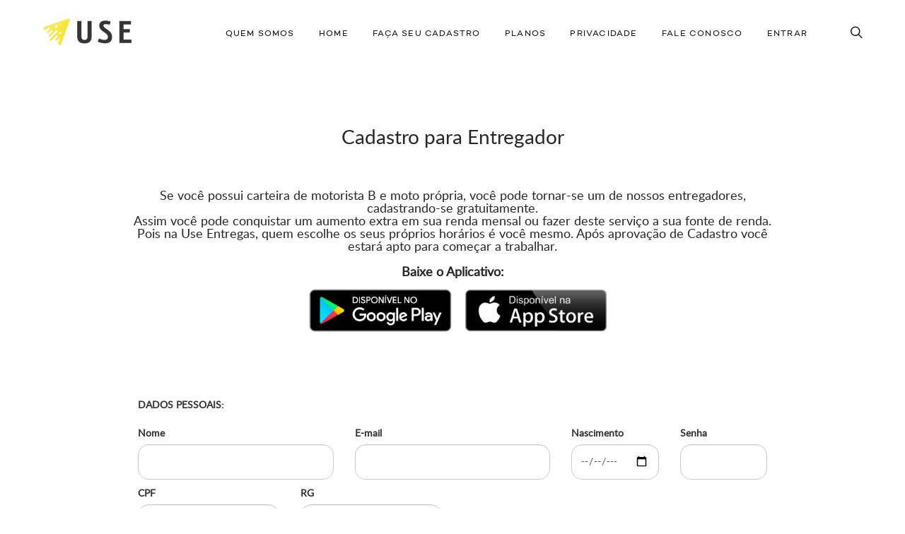

--- FILE ---
content_type: text/html; charset=UTF-8
request_url: https://useentregas.com.br/site/cadastro-entregador/
body_size: 9277
content:
<!DOCTYPE html>
<html lang="pt-BR">
<head>
	<meta charset="UTF-8">
			<meta name="viewport" content="width=device-width, initial-scale=1.0">
				<link rel="profile" href="http://gmpg.org/xfn/11">
	<link rel="pingback" href="https://useentregas.com.br/site/xmlrpc.php">
		<title>Cadastro de Entregador &#8211; Use Entregas</title>
<meta name='robots' content='noindex,follow' />
<link rel='dns-prefetch' href='//fonts.googleapis.com' />
<link rel='dns-prefetch' href='//s.w.org' />
<link rel="alternate" type="application/rss+xml" title="Use Entregas &raquo; Feed" href="https://useentregas.com.br/site/feed/" />
<link rel="alternate" type="application/rss+xml" title="Use Entregas &raquo; Comments Feed" href="https://useentregas.com.br/site/comments/feed/" />
		<script type="text/javascript">
			window._wpemojiSettings = {"baseUrl":"https:\/\/s.w.org\/images\/core\/emoji\/11.2.0\/72x72\/","ext":".png","svgUrl":"https:\/\/s.w.org\/images\/core\/emoji\/11.2.0\/svg\/","svgExt":".svg","source":{"concatemoji":"https:\/\/useentregas.com.br\/site\/wp-includes\/js\/wp-emoji-release.min.js?ver=5.1.5"}};
			!function(a,b,c){function d(a,b){var c=String.fromCharCode;l.clearRect(0,0,k.width,k.height),l.fillText(c.apply(this,a),0,0);var d=k.toDataURL();l.clearRect(0,0,k.width,k.height),l.fillText(c.apply(this,b),0,0);var e=k.toDataURL();return d===e}function e(a){var b;if(!l||!l.fillText)return!1;switch(l.textBaseline="top",l.font="600 32px Arial",a){case"flag":return!(b=d([55356,56826,55356,56819],[55356,56826,8203,55356,56819]))&&(b=d([55356,57332,56128,56423,56128,56418,56128,56421,56128,56430,56128,56423,56128,56447],[55356,57332,8203,56128,56423,8203,56128,56418,8203,56128,56421,8203,56128,56430,8203,56128,56423,8203,56128,56447]),!b);case"emoji":return b=d([55358,56760,9792,65039],[55358,56760,8203,9792,65039]),!b}return!1}function f(a){var c=b.createElement("script");c.src=a,c.defer=c.type="text/javascript",b.getElementsByTagName("head")[0].appendChild(c)}var g,h,i,j,k=b.createElement("canvas"),l=k.getContext&&k.getContext("2d");for(j=Array("flag","emoji"),c.supports={everything:!0,everythingExceptFlag:!0},i=0;i<j.length;i++)c.supports[j[i]]=e(j[i]),c.supports.everything=c.supports.everything&&c.supports[j[i]],"flag"!==j[i]&&(c.supports.everythingExceptFlag=c.supports.everythingExceptFlag&&c.supports[j[i]]);c.supports.everythingExceptFlag=c.supports.everythingExceptFlag&&!c.supports.flag,c.DOMReady=!1,c.readyCallback=function(){c.DOMReady=!0},c.supports.everything||(h=function(){c.readyCallback()},b.addEventListener?(b.addEventListener("DOMContentLoaded",h,!1),a.addEventListener("load",h,!1)):(a.attachEvent("onload",h),b.attachEvent("onreadystatechange",function(){"complete"===b.readyState&&c.readyCallback()})),g=c.source||{},g.concatemoji?f(g.concatemoji):g.wpemoji&&g.twemoji&&(f(g.twemoji),f(g.wpemoji)))}(window,document,window._wpemojiSettings);
		</script>
		<style type="text/css">
img.wp-smiley,
img.emoji {
	display: inline !important;
	border: none !important;
	box-shadow: none !important;
	height: 1em !important;
	width: 1em !important;
	margin: 0 .07em !important;
	vertical-align: -0.1em !important;
	background: none !important;
	padding: 0 !important;
}
</style>
	<link rel='stylesheet' id='wp-block-library-css'  href='https://useentregas.com.br/site/wp-includes/css/dist/block-library/style.min.css?ver=5.1.5' type='text/css' media='all' />
<link rel='stylesheet' id='sola_t_single_testimonial-gutenberg-style-css'  href='https://useentregas.com.br/site/wp-content/plugins/sola-testimonials//includes/gutenberg-blocks/single-testimonial/style.css?ver=5.1.5' type='text/css' media='all' />
<link rel='stylesheet' id='sola_t_all_testimonial-gutenberg-style-css'  href='https://useentregas.com.br/site/wp-content/plugins/sola-testimonials//includes/gutenberg-blocks/all-testimonials/style.css?ver=5.1.5' type='text/css' media='all' />
<link rel='stylesheet' id='rs-plugin-settings-css'  href='https://useentregas.com.br/site/wp-content/plugins/revslider/public/assets/css/settings.css?ver=5.4.7.4' type='text/css' media='all' />
<style id='rs-plugin-settings-inline-css' type='text/css'>
#rs-demo-id {}
</style>
<link rel='stylesheet' id='js_composer_front-css'  href='https://useentregas.com.br/site/wp-content/plugins/js_composer/assets/css/js_composer.min.css?ver=5.4.7' type='text/css' media='all' />
<link rel='stylesheet' id='bsf-Defaults-css'  href='https://useentregas.com.br/site/wp-content/uploads/smile_fonts/Defaults/Defaults.css?ver=5.1.5' type='text/css' media='all' />
<link rel='stylesheet' id='ultimate-style-css'  href='https://useentregas.com.br/site/wp-content/plugins/Ultimate_VC_Addons/assets/min-css/style.min.css?ver=3.16.24' type='text/css' media='all' />
<link rel='stylesheet' id='ult-btn-css'  href='https://useentregas.com.br/site/wp-content/plugins/Ultimate_VC_Addons/assets/min-css/advanced-buttons.min.css?ver=3.16.24' type='text/css' media='all' />
<link rel='stylesheet' id='ultimate-headings-style-css'  href='https://useentregas.com.br/site/wp-content/plugins/Ultimate_VC_Addons/assets/min-css/headings.min.css?ver=3.16.24' type='text/css' media='all' />
<link rel='stylesheet' id='avenue_google_fonts-css'  href='//fonts.googleapis.com/css?family=Open+Sans%3A300%2C400%2C500%2C600%2C700&#038;ver=5.1.5' type='text/css' media='all' />
<link rel='stylesheet' id='avenue_style-css'  href='https://useentregas.com.br/site/wp-content/themes/theavenue/style.css?ver=5.1.5' type='text/css' media='all' />
<style id='avenue_style-inline-css' type='text/css'>
html {
	}

body {
	}




	@media (min-width: 768px) {
		.main-h-top > .container,
		.main-h-bottom > .container {
			width:100%;
			padding-right:30px;
			padding-left:30px;
		}
	}
	@media (min-width: 1200px) {
		.main-h-top > .container,
		.main-h-bottom:not(.__boxed) > .container {
			padding-right:60px;
			padding-left:60px;
		}
	}
		@media (min-width: 768px) {
		.main-f-top > .container,
		.main-f-bottom > .container {
			width:100%;
			max-width:1740px;
			padding-right:30px;
			padding-left:30px;
		}
	}
	@media (min-width: 1200px) {
		.main-f-top > .container,
		.main-f-bottom > .container {
			padding-right:60px;
			padding-left:60px;
		}
	}
	
	.main-h-bottom-w {
		border-top-width:0;border-right-width:0;border-bottom-width:0;border-left-width:0;border-style:none;border-color:inherit;padding-bottom:15px;	}

	.main-h-bottom:not(.__fixed) .mods-w.__with_separator:before {
			}

	.main-h-bottom:not(.__fixed) .logo-w {
			}

	.main-h-bottom:not(.__fixed) .mods {
			}

	.main-h-bottom:not(.__fixed) .main-menu-w {
			}

	.main-h-bottom:not(.__fixed) .add-menu-w {
			}

	.logo-w,
	.main-menu,
	.add-menu,
	.popup-menu,
	.mobile-menu,
	.main-h-bottom .mods_el-tx,
	.main-h-bottom .mods_el-ic {
			}

.main-cnts-w {
	border-top-width:0;border-right-width:0;border-bottom-width:0;border-left-width:0;border-style:solid;border-color:inherit;}

	.main-f-top {
		border-top-width:1px;border-right-width:0;border-bottom-width:0;border-left-width:0;border-style:solid;border-color:#eeeeee;	}

	.main-f-top .widget_h,
	.main-f-top .widget .fa,
	.rpwwt-widget ul li a {
			}


	.main-f-bottom {
		border-top-width:0;border-right-width:0;border-bottom-width:0;border-left-width:0;border-style:none;border-color:inherit;	}

	.main-f-bottom .mods_el-tx,
	.main-f-bottom .mods_el-menu,
	.main-f-bottom .mods_el-ic {
			}


.wpb_single_image .vc_single_image-wrapper.vc_box_shadow, .wpb_single_image .vc_single_image-wrapper.vc_box_shadow img, .wpb_single_image .vc_single_image-wrapper.vc_box_shadow_border, .wpb_single_image .vc_single_image-wrapper.vc_box_shadow_border img, .wpb_single_image .vc_single_image-wrapper.vc_box_shadow_border_circle, .wpb_single_image .vc_single_image-wrapper.vc_box_shadow_border_circle img, .wpb_single_image .vc_single_image-wrapper.vc_box_shadow_circle, .wpb_single_image .vc_single_image-wrapper.vc_box_shadow_circle img {
    box-shadow: 5px 9px 30px 0 rgba(31, 35, 37, .078);
}

.uvc-sub-heading, .tvda-lead {
    -webkit-font-smoothing: antialiased;
    letter-spacing: -0.025em;
}

.ult_design_1 .ult_pricing_table .ult_price_link .ult_price_action_button {
    border-radius: 5px;
}

.client-opacity img {
    opacity: 0.6;
    -webkit-transition: .4s opacity;
    transition: .4s opacity;
}
.client-opacity:hover img {
    opacity: 1;
}

.btn-modal-md {font-size: 12px;}

.uvc-heading .uvc-main-heading h1, .uvc-heading .uvc-main-heading h2, .uvc-heading .uvc-main-heading h3, .uvc-heading .uvc-main-heading h4, .uvc-heading .uvc-main-heading h5, .uvc-heading .uvc-main-heading h6 {
    line-height: 1.4;
}

.aio-icon-read {
    text-transform: uppercase;
    letter-spacing: 0.2em;
    font-size: 12px;
    font-family: 'Avenue', 'Source Sans Pro', Helvetica, Tahoma, Arial, sans-serif;
    margin-top: 15px;
}

.nf-field-label label {
    font-weight: 400;
}

.ult_countdown-period {
    text-transform: uppercase;
    letter-spacing: 0.2em;
    font-size: 12px;
}
.ultb3-title {
    line-height: 1.3;
    letter-spacing: -.02em;
    text-transform: none;
}

.wpb-js-composer .vc_tta.vc_general.vc_tta-color-white .vc_tta-panel-body {
    padding: 15px 0 30px;
}

.wpb-js-composer .vc_tta.vc_general.vc_tta-color-white .vc_tta-panel-title>a {
    padding: 14px 0;
}

.wpb-js-composer .vc_tta-color-white.vc_tta-style-flat .vc_tta-panel .vc_tta-panel-title>a {
    color: #777 !important;
}

/*#485cc7*/
.wpb-js-composer .vc_tta-color-white.vc_tta-style-flat .vc_tta-panel .vc_tta-panel-title>a:hover {
color: black !important;
}


.wpb-js-composer .vc_tta-color-white.vc_tta-style-flat .vc_tta-panel.vc_active .vc_tta-panel-title>a {
    color: #1b1b1b !important;
}

.wpb-js-composer .vc_tta-color-white.vc_tta-style-flat .vc_tta-panel .vc_tta-panel-heading {
    background-color: transparent !important;
}

.post-single-h {font-size: 32px}
.post-single-meta {
font-family: 'Avenue', 'Helvetica Neue', Helvetica, Arial, sans-serif;
text-transform: uppercase;
letter-spacing: 0.1em;
font-size: 12px;
}
.ult_modal-body {padding: 20px;}
.aio-icon-header h3.aio-icon-title {line-height: 1.4;}
.stats-block .stats-text {line-height: 1.2;}
.wpb_revslider_element {margin-bottom: 0;}
.t-w_h {line-height: 1.2;}
</style>
<script type='text/javascript' src='https://useentregas.com.br/site/wp-includes/js/dist/vendor/wp-polyfill.min.js?ver=7.0.0'></script>
<script type='text/javascript'>
( 'fetch' in window ) || document.write( '<script src="https://useentregas.com.br/site/wp-includes/js/dist/vendor/wp-polyfill-fetch.min.js?ver=3.0.0"></scr' + 'ipt>' );( document.contains ) || document.write( '<script src="https://useentregas.com.br/site/wp-includes/js/dist/vendor/wp-polyfill-node-contains.min.js?ver=3.26.0-0"></scr' + 'ipt>' );( window.FormData && window.FormData.prototype.keys ) || document.write( '<script src="https://useentregas.com.br/site/wp-includes/js/dist/vendor/wp-polyfill-formdata.min.js?ver=3.0.12"></scr' + 'ipt>' );( Element.prototype.matches && Element.prototype.closest ) || document.write( '<script src="https://useentregas.com.br/site/wp-includes/js/dist/vendor/wp-polyfill-element-closest.min.js?ver=2.0.2"></scr' + 'ipt>' );
</script>
<script type='text/javascript' src='https://useentregas.com.br/site/wp-includes/js/dist/autop.min.js?ver=2.0.2'></script>
<script type='text/javascript' src='https://useentregas.com.br/site/wp-includes/js/dist/blob.min.js?ver=2.1.0'></script>
<script type='text/javascript' src='https://useentregas.com.br/site/wp-includes/js/dist/block-serialization-default-parser.min.js?ver=2.0.5'></script>
<script type='text/javascript' src='https://useentregas.com.br/site/wp-includes/js/dist/vendor/lodash.min.js?ver=4.17.11'></script>
<script type='text/javascript'>
window.lodash = _.noConflict();
</script>
<script type='text/javascript' src='https://useentregas.com.br/site/wp-includes/js/dist/vendor/react.min.js?ver=16.6.3'></script>
<script type='text/javascript' src='https://useentregas.com.br/site/wp-includes/js/dist/vendor/react-dom.min.js?ver=16.6.3'></script>
<script type='text/javascript' src='https://useentregas.com.br/site/wp-includes/js/dist/escape-html.min.js?ver=1.0.1'></script>
<script type='text/javascript' src='https://useentregas.com.br/site/wp-includes/js/dist/element.min.js?ver=2.1.9'></script>
<script type='text/javascript' src='https://useentregas.com.br/site/wp-includes/js/dist/is-shallow-equal.min.js?ver=1.1.5'></script>
<script type='text/javascript' src='https://useentregas.com.br/site/wp-includes/js/dist/compose.min.js?ver=3.0.1'></script>
<script type='text/javascript' src='https://useentregas.com.br/site/wp-includes/js/dist/redux-routine.min.js?ver=3.0.4'></script>
<script type='text/javascript' src='https://useentregas.com.br/site/wp-includes/js/dist/data.min.js?ver=4.2.1'></script>
<script type='text/javascript'>
( function() {
	var userId = 0;
	var storageKey = "WP_DATA_USER_" + userId;
	wp.data
		.use( wp.data.plugins.persistence, { storageKey: storageKey } )
		.use( wp.data.plugins.controls );
} )();
</script>
<script type='text/javascript' src='https://useentregas.com.br/site/wp-includes/js/tinymce/tinymce.min.js?ver=4920-20181217'></script>
<script type='text/javascript' src='https://useentregas.com.br/site/wp-includes/js/tinymce/plugins/compat3x/plugin.min.js?ver=4920-20181217'></script>
<script type='text/javascript' src='https://useentregas.com.br/site/wp-includes/js/dist/dom.min.js?ver=2.0.8'></script>
<script type='text/javascript' src='https://useentregas.com.br/site/wp-includes/js/dist/hooks.min.js?ver=2.0.5'></script>
<script type='text/javascript' src='https://useentregas.com.br/site/wp-includes/js/dist/html-entities.min.js?ver=2.0.4'></script>
<script type='text/javascript' src='https://useentregas.com.br/site/wp-includes/js/dist/i18n.min.js?ver=3.1.1'></script>
<script type='text/javascript' src='https://useentregas.com.br/site/wp-includes/js/dist/shortcode.min.js?ver=2.0.2'></script>
<script type='text/javascript'>
( function( domain, translations ) {
	var localeData = translations.locale_data[ domain ] || translations.locale_data.messages;
	localeData[""].domain = domain;
	wp.i18n.setLocaleData( localeData, domain );
} )( "default", { "locale_data": { "messages": { "": {} } } } );
</script>
<script type='text/javascript' src='https://useentregas.com.br/site/wp-includes/js/dist/blocks.min.js?ver=6.0.6'></script>
<script type='text/javascript' src='https://useentregas.com.br/site/wp-includes/js/dist/vendor/moment.min.js?ver=2.22.2'></script>
<script type='text/javascript'>
moment.locale( 'pt_BR', {"months":["January","February","March","April","May","June","July","August","September","October","November","December"],"monthsShort":["Jan","Feb","Mar","Apr","May","Jun","Jul","Aug","Sep","Oct","Nov","Dec"],"weekdays":["Sunday","Monday","Tuesday","Wednesday","Thursday","Friday","Saturday"],"weekdaysShort":["Sun","Mon","Tue","Wed","Thu","Fri","Sat"],"week":{"dow":0},"longDateFormat":{"LT":"H:i","LTS":null,"L":null,"LL":"j \\d\\e F \\d\\e Y","LLL":"F j, Y g:i a","LLLL":null}} );
</script>
<script type='text/javascript' src='https://useentregas.com.br/site/wp-includes/js/jquery/jquery.js?ver=1.12.4'></script>
<script type='text/javascript' src='https://useentregas.com.br/site/wp-includes/js/jquery/jquery-migrate.min.js?ver=1.4.1'></script>
<script type='text/javascript' src='https://useentregas.com.br/site/wp-includes/js/wp-a11y.min.js?ver=5.1.5'></script>
<script type='text/javascript' src='https://useentregas.com.br/site/wp-includes/js/dist/url.min.js?ver=2.3.3'></script>
<script type='text/javascript'>
( function( domain, translations ) {
	var localeData = translations.locale_data[ domain ] || translations.locale_data.messages;
	localeData[""].domain = domain;
	wp.i18n.setLocaleData( localeData, domain );
} )( "default", { "locale_data": { "messages": { "": {} } } } );
</script>
<script type='text/javascript' src='https://useentregas.com.br/site/wp-includes/js/dist/api-fetch.min.js?ver=2.2.8'></script>
<script type='text/javascript'>
wp.apiFetch.use( wp.apiFetch.createNonceMiddleware( "ba011a5726" ) );
wp.apiFetch.use( wp.apiFetch.createRootURLMiddleware( "https://useentregas.com.br/site/wp-json/" ) );
</script>
<script type='text/javascript'>
( function( domain, translations ) {
	var localeData = translations.locale_data[ domain ] || translations.locale_data.messages;
	localeData[""].domain = domain;
	wp.i18n.setLocaleData( localeData, domain );
} )( "default", { "locale_data": { "messages": { "": {} } } } );
</script>
<script type='text/javascript' src='https://useentregas.com.br/site/wp-includes/js/dist/keycodes.min.js?ver=2.0.6'></script>
<script type='text/javascript' src='https://useentregas.com.br/site/wp-includes/js/dist/rich-text.min.js?ver=3.0.7'></script>
<script type='text/javascript'>
( function( domain, translations ) {
	var localeData = translations.locale_data[ domain ] || translations.locale_data.messages;
	localeData[""].domain = domain;
	wp.i18n.setLocaleData( localeData, domain );
} )( "default", { "locale_data": { "messages": { "": {} } } } );
</script>
<script type='text/javascript' src='https://useentregas.com.br/site/wp-includes/js/dist/components.min.js?ver=7.0.8'></script>
<script type='text/javascript' src='https://useentregas.com.br/site/wp-includes/js/dist/core-data.min.js?ver=2.0.17'></script>
<script type='text/javascript' src='https://useentregas.com.br/site/wp-includes/js/dist/date.min.js?ver=3.0.1'></script>
<script type='text/javascript'>
wp.date.setSettings( {"l10n":{"locale":"pt_BR","months":["January","February","March","April","May","June","July","August","September","October","November","December"],"monthsShort":["Jan","Feb","Mar","Apr","May","Jun","Jul","Aug","Sep","Oct","Nov","Dec"],"weekdays":["Sunday","Monday","Tuesday","Wednesday","Thursday","Friday","Saturday"],"weekdaysShort":["Sun","Mon","Tue","Wed","Thu","Fri","Sat"],"meridiem":{"am":"am","pm":"pm","AM":"AM","PM":"PM"},"relative":{"future":"%s from now","past":"%s ago"}},"formats":{"time":"H:i","date":"j \\d\\e F \\d\\e Y","datetime":"F j, Y g:i a","datetimeAbbreviated":"M j, Y g:i a"},"timezone":{"offset":-3,"string":"America\/Sao_Paulo"}} );
</script>
<script type='text/javascript' src='https://useentregas.com.br/site/wp-includes/js/dist/deprecated.min.js?ver=2.0.5'></script>
<script type='text/javascript' src='https://useentregas.com.br/site/wp-includes/js/dist/notices.min.js?ver=1.1.3'></script>
<script type='text/javascript'>
( function( domain, translations ) {
	var localeData = translations.locale_data[ domain ] || translations.locale_data.messages;
	localeData[""].domain = domain;
	wp.i18n.setLocaleData( localeData, domain );
} )( "default", { "locale_data": { "messages": { "": {} } } } );
</script>
<script type='text/javascript' src='https://useentregas.com.br/site/wp-includes/js/dist/nux.min.js?ver=3.0.9'></script>
<script type='text/javascript' src='https://useentregas.com.br/site/wp-includes/js/dist/token-list.min.js?ver=1.1.0'></script>
<script type='text/javascript' src='https://useentregas.com.br/site/wp-includes/js/dist/viewport.min.js?ver=2.1.1'></script>
<script type='text/javascript' src='https://useentregas.com.br/site/wp-includes/js/dist/wordcount.min.js?ver=2.0.3'></script>
<script type='text/javascript'>
( function( domain, translations ) {
	var localeData = translations.locale_data[ domain ] || translations.locale_data.messages;
	localeData[""].domain = domain;
	wp.i18n.setLocaleData( localeData, domain );
} )( "default", { "locale_data": { "messages": { "": {} } } } );
</script>
<script type='text/javascript' src='https://useentregas.com.br/site/wp-includes/js/dist/editor.min.js?ver=9.0.11'></script>
<script type='text/javascript'>
/* <![CDATA[ */
var single_testimonial = [{"value":0,"label":"Select Testimonial"}];
/* ]]> */
</script>
<script type='text/javascript' src='https://useentregas.com.br/site/wp-content/plugins/sola-testimonials//includes/gutenberg-blocks/single-testimonial/block.js?ver=5.1.5'></script>
<script type='text/javascript'>
/* <![CDATA[ */
var is_pro_active = {"pro_active":"false"};
/* ]]> */
</script>
<script type='text/javascript' src='https://useentregas.com.br/site/wp-content/plugins/sola-testimonials//includes/gutenberg-blocks/all-testimonials/block.js?ver=5.1.5'></script>
<script type='text/javascript' src='https://useentregas.com.br/site/wp-content/plugins/revslider/public/assets/js/jquery.themepunch.tools.min.js?ver=5.4.7.4'></script>
<script type='text/javascript' src='https://useentregas.com.br/site/wp-content/plugins/revslider/public/assets/js/jquery.themepunch.revolution.min.js?ver=5.4.7.4'></script>
<script type='text/javascript' src='https://useentregas.com.br/site/wp-content/plugins/Ultimate_VC_Addons/assets/min-js/ultimate-params.min.js?ver=3.16.24'></script>
<script type='text/javascript' src='https://useentregas.com.br/site/wp-content/plugins/Ultimate_VC_Addons/assets/min-js/custom.min.js?ver=3.16.24'></script>
<script type='text/javascript' src='https://useentregas.com.br/site/wp-content/plugins/Ultimate_VC_Addons/assets/min-js/headings.min.js?ver=3.16.24'></script>
<link rel='https://api.w.org/' href='https://useentregas.com.br/site/wp-json/' />
<link rel="canonical" href="https://useentregas.com.br/site/cadastro-entregador/" />
<link rel='shortlink' href='https://useentregas.com.br/site/?p=14898' />
<link rel="alternate" type="application/json+oembed" href="https://useentregas.com.br/site/wp-json/oembed/1.0/embed?url=https%3A%2F%2Fuseentregas.com.br%2Fsite%2Fcadastro-entregador%2F" />
<link rel="alternate" type="text/xml+oembed" href="https://useentregas.com.br/site/wp-json/oembed/1.0/embed?url=https%3A%2F%2Fuseentregas.com.br%2Fsite%2Fcadastro-entregador%2F&#038;format=xml" />
		<style type="text/css">.recentcomments a{display:inline !important;padding:0 !important;margin:0 !important;}</style>
		<!--[if lte IE 9]><link rel="stylesheet" type="text/css" href="https://useentregas.com.br/site/wp-content/plugins/js_composer/assets/css/vc_lte_ie9.min.css" media="screen"><![endif]--><meta name="generator" content="Powered by Slider Revolution 5.4.7.4 - responsive, Mobile-Friendly Slider Plugin for WordPress with comfortable drag and drop interface." />
<link rel="icon" href="https://useentregas.com.br/site/wp-content/uploads/2018/08/192-150x150.png" sizes="32x32" />
<link rel="icon" href="https://useentregas.com.br/site/wp-content/uploads/2018/08/192.png" sizes="192x192" />
<link rel="apple-touch-icon-precomposed" href="https://useentregas.com.br/site/wp-content/uploads/2018/08/192.png" />
<meta name="msapplication-TileImage" content="https://useentregas.com.br/site/wp-content/uploads/2018/08/192.png" />

<!-- BEGIN ExactMetrics v5.3.10 Universal Analytics - https://exactmetrics.com/ -->
<script>
(function(i,s,o,g,r,a,m){i['GoogleAnalyticsObject']=r;i[r]=i[r]||function(){
	(i[r].q=i[r].q||[]).push(arguments)},i[r].l=1*new Date();a=s.createElement(o),
	m=s.getElementsByTagName(o)[0];a.async=1;a.src=g;m.parentNode.insertBefore(a,m)
})(window,document,'script','https://www.google-analytics.com/analytics.js','ga');
  ga('create', 'UA-126107579-1', 'auto');
  ga('send', 'pageview');
</script>
<!-- END ExactMetrics Universal Analytics -->
<script type="text/javascript">function setREVStartSize(e){									
						try{ e.c=jQuery(e.c);var i=jQuery(window).width(),t=9999,r=0,n=0,l=0,f=0,s=0,h=0;
							if(e.responsiveLevels&&(jQuery.each(e.responsiveLevels,function(e,f){f>i&&(t=r=f,l=e),i>f&&f>r&&(r=f,n=e)}),t>r&&(l=n)),f=e.gridheight[l]||e.gridheight[0]||e.gridheight,s=e.gridwidth[l]||e.gridwidth[0]||e.gridwidth,h=i/s,h=h>1?1:h,f=Math.round(h*f),"fullscreen"==e.sliderLayout){var u=(e.c.width(),jQuery(window).height());if(void 0!=e.fullScreenOffsetContainer){var c=e.fullScreenOffsetContainer.split(",");if (c) jQuery.each(c,function(e,i){u=jQuery(i).length>0?u-jQuery(i).outerHeight(!0):u}),e.fullScreenOffset.split("%").length>1&&void 0!=e.fullScreenOffset&&e.fullScreenOffset.length>0?u-=jQuery(window).height()*parseInt(e.fullScreenOffset,0)/100:void 0!=e.fullScreenOffset&&e.fullScreenOffset.length>0&&(u-=parseInt(e.fullScreenOffset,0))}f=u}else void 0!=e.minHeight&&f<e.minHeight&&(f=e.minHeight);e.c.closest(".rev_slider_wrapper").css({height:f})					
						}catch(d){console.log("Failure at Presize of Slider:"+d)}						
					};</script>
<style type="text/css" data-type="vc_custom-css">.simulador{width:100%;height:730px;border:0px;}</style><style type="text/css" data-type="vc_shortcodes-custom-css">.vc_custom_1537287038468{padding-top: 40px !important;padding-bottom: 40px !important;background-color: #212121 !important;}.vc_custom_1537287206765{margin-left: 150px !important;}</style><noscript><style type="text/css"> .wpb_animate_when_almost_visible { opacity: 1; }</style></noscript></head>

<body class="page-template-default page page-id-14898  __avenue_preload wpb-js-composer js-comp-ver-5.4.7 vc_responsive">
		<!-- preloader -->
	<div class="__avenue_preloader_wrapper">
		<div class='__avenue_preloader_layout'></div>
		<div class='__avenue_preloader'></div>
	</div>
	
	<section class="
		main-w
		js--main-w
		 __normal	">
		<div class="main-brd __top"></div>
		<div class="main-brd __right"></div>
		<div class="main-brd __bottom"></div>
		<div class="main-brd __left"></div>

		<header>

			<div class="main-h js--main-h ">
				
<div class="main-h-bottom-w __layout1-helper"><div class="
	main-h-bottom
	js--main-h-bottom
	 __dark __layout1 __header_expaded"><div class="container"><div class="main-h-bottom-cnt">


	

					<div class="logo-w __dark" style="width:150px">
			<a href="https://useentregas.com.br/site/">
				<img class="logo __not-retina" alt="Use Entregas" src="https://useentregas.com.br/site/wp-content/uploads/2018/08/logo-header.png">
				<img class="logo __retina" alt="Use Entregas" src="https://useentregas.com.br/site/wp-content/uploads/2018/08/logo-header-2.png">			</a>
		</div>
		

	<div class="main-h-bottom_menu-and-mods">

					<div class="mods-w">

				<div class="mods">

					
								<div class="mods_el hidden-sm hidden-md hidden-lg"><div class="mobile-mod-w">
			<a href="#" class="js--show-next"><span class="mods_el-ic"><span class="icon-plus xbig"></span></span></a>
			<div class="mobile-mod js--show-me">
				
				
				
				
							</div>
		</div></div>
		
						
						
						
						
						
								<div class="mods_el"><div class="search-form-popup-w js--focus-w">
			<a href="#" class="js--show-next js--focus"><span class="mods_el-ic"><span class="icon-search xbig"></span></span></a>
			<div class="search-form js--show-me">
	<a href="#" class="search-form-popup_close js--hide-me"><span class="icon-cross"></span></a>
	<form
		role="search"
		method="get"
		action="https://useentregas.com.br/site/"
	>
		<input
			class="search-form_it js--focus-me"
			type="search"
			value=""
			name="s"
			placeholder="Search"
			size="40"
		><button
			class="search-form_button"
			type="submit"
			value="Search"
		><span class="icon-search search-form_button-ic"></span><span class="search-form_button-tx">Search</span></button>
			</form>
</div>		</div></div>
		
						
						
					
												<span class="mods_el hidden-xs hidden-lg __separator"></span>
	<div class="mods_el hidden-lg"><div class="popup-menu-mod">
		<a href="#" class="js--show-next"><span class="mods_el-ic"><span class="icon-menu xbig"></span></span></a>
		<div class="popup-menu-popup js--show-me js-popup-menu-popup">
			<span class="vertical-helper"></span><nav class="popup-menu-w"><ul id="menu-main-menu" class="popup-menu js-popup-menu"><li id="menu-item-14291" class="menu-item menu-item-type-post_type menu-item-object-page menu-item-14291"><a href="https://useentregas.com.br/site/quemsomos/">Quem Somos</a></li>
<li id="menu-item-14381" class="menu-item menu-item-type-post_type menu-item-object-page menu-item-home menu-item-14381"><a href="https://useentregas.com.br/site/">Home</a></li>
<li id="menu-item-14775" class="menu-item menu-item-type-custom menu-item-object-custom menu-item-14775"><a href="https://useentregas.com.br/Cadastro.php?p=e">Faça seu cadastro</a></li>
<li id="menu-item-21661" class="menu-item menu-item-type-post_type menu-item-object-page menu-item-21661"><a href="https://useentregas.com.br/site/planos/">Planos</a></li>
<li id="menu-item-21601" class="menu-item menu-item-type-post_type menu-item-object-page menu-item-21601"><a href="https://useentregas.com.br/site/politica-de-privacidade/">Privacidade</a></li>
<li id="menu-item-14838" class="menu-item menu-item-type-post_type menu-item-object-page menu-item-14838"><a href="https://useentregas.com.br/site/contact-us-modern/">Fale Conosco</a></li>
<li id="menu-item-21687" class="menu-item menu-item-type-custom menu-item-object-custom menu-item-21687"><a href="https://useentregas.app.br/auth/login">Entrar</a></li>
</ul></nav>
			<a href="#" class="popup-menu-popup-close js--hide-me"><span class="icon-cross"></span></a>
		</div>
	</div></div>
						
				</div>

			</div>
		
					<nav class="main-menu-w hidden-xs hidden-sm hidden-md"><ul id="menu-main-menu-1" class="js--scroll-nav main-menu"><li class="menu-item menu-item-type-post_type menu-item-object-page menu-item-14291"><a href="https://useentregas.com.br/site/quemsomos/">Quem Somos</a></li>
<li class="menu-item menu-item-type-post_type menu-item-object-page menu-item-home menu-item-14381"><a href="https://useentregas.com.br/site/">Home</a></li>
<li class="menu-item menu-item-type-custom menu-item-object-custom menu-item-14775"><a href="https://useentregas.com.br/Cadastro.php?p=e">Faça seu cadastro</a></li>
<li class="menu-item menu-item-type-post_type menu-item-object-page menu-item-21661"><a href="https://useentregas.com.br/site/planos/">Planos</a></li>
<li class="menu-item menu-item-type-post_type menu-item-object-page menu-item-21601"><a href="https://useentregas.com.br/site/politica-de-privacidade/">Privacidade</a></li>
<li class="menu-item menu-item-type-post_type menu-item-object-page menu-item-14838"><a href="https://useentregas.com.br/site/contact-us-modern/">Fale Conosco</a></li>
<li class="menu-item menu-item-type-custom menu-item-object-custom menu-item-21687"><a href="https://useentregas.app.br/auth/login">Entrar</a></li>
</ul></nav>
		
	</div>


	

</div></div></div></div>
			</div>


			
		</header>

		<div class="main-cnts-before">
					</div>

		<div id="main-content" class="main-cnts-w">
			<div class="container">									
					<main class="main-cnts ">

	
		<article id="page-14898" class="post-14898 page type-page status-publish hentry">
			<div class="vc_row wpb_row vc_row-fluid"><div class="wpb_column vc_column_container vc_col-sm-12"><div class="vc_column-inner "><div class="wpb_wrapper">
	<div class="wpb_raw_code wpb_content_element wpb_raw_html" >
		<div class="wpb_wrapper">
			<iframe class="simulador" src="https://useentregas.com.br/CadastroFrame.php?p=b"></iframe>
		</div>
	</div>
</div></div></div></div><div data-vc-full-width="true" data-vc-full-width-init="false" data-vc-stretch-content="true" class="vc_row wpb_row vc_row-fluid vc_custom_1537287038468 vc_row-has-fill vc_row-no-padding"><div class="wpb_column vc_column_container vc_col-sm-8"><div class="vc_column-inner vc_custom_1537287206765"><div class="wpb_wrapper"><div id="ultimate-heading-4226697917a38bd20" class="uvc-heading ult-adjust-bottom-margin ultimate-heading-4226697917a38bd20 uvc-4569 " data-hspacer="no_spacer"  data-halign="left" style="text-align:left"><div class="uvc-heading-spacer no_spacer" style="top"></div><div class="uvc-main-heading ult-responsive"  data-ultimate-target='.uvc-heading.ultimate-heading-4226697917a38bd20 h3'  data-responsive-json-new='{"font-size":"","line-height":""}' ><h3 style="font-weight:normal;color:#ffffff;">Fazer um pedido é rápido e seguro.</h3></div><div class="uvc-sub-heading ult-responsive"  data-ultimate-target='.uvc-heading.ultimate-heading-4226697917a38bd20 .uvc-sub-heading '  data-responsive-json-new='{"font-size":"desktop:16px;","line-height":""}'  style="font-weight:normal;color:#b7b7b7;">Você acompanha o motoboy em tempo real e ainda sabe exatamente quem está fazendo a sua entrega.</div></div></div></div></div><div class="wpb_column vc_column_container vc_col-sm-4"><div class="vc_column-inner "><div class="wpb_wrapper"><div class=" ubtn-ctn-center "><a class="ubtn-link ult-adjust-bottom-margin ubtn-center ubtn-normal " href="https://www.useentregas.com/painel/" ><button type="button" id="ubtn-6843"  class="ubtn ult-adjust-bottom-margin ult-responsive ubtn-normal ubtn-no-hover-bg  none  ubtn-center   tooltip-697917a38bf04"  data-hover="" data-border-color="" data-bg="#ffcc00" data-hover-bg="" data-border-hover="" data-shadow-hover="" data-shadow-click="none" data-shadow="" data-shd-shadow=""  data-ultimate-target='#ubtn-6843'  data-responsive-json-new='{"font-size":"","line-height":""}'  style="font-weight:normal;border:none;background: #ffcc00;color: #ffffff;"><span class="ubtn-hover" style="background-color:"></span><span class="ubtn-data ubtn-text " >Solicite sua corrida!</span></button></a></div></div></div></div></div><div class="vc_row-full-width vc_clearfix"></div>

					</article>

		
	

					</main>

												</div>		</div>

		<div class="main-cnts-after">
					</div>

		<footer class="
			main-f
			js--main-f
			js--main-f-fixed		"><div class="main-f-inner js--main-f-inner">
			<div class="main-f-top">
	<div class="container">
		<div class="row">
							<div class="col-sm-4">
					<div id="text-1" class="widget widget_text">			<div class="textwidget"><img style="margin-bottom: 30px;" alt="Avenue" src="https://useentregas.com.br/site/wp-content/uploads/2018/08/logo-header.png">

<div>De forma confiável e eficiente, conectamos você aos nossos entregadores. A Use Entregas, empresa íntegra que preza pela qualidade e seriedade na execução do serviço, valoriza diariamente o desenvolvimento dos nossos parceiros.

Você, que possui um pequeno, médio ou grande negócio, junte-se a nós!</div></div>
		</div>				</div>
										<div class="col-sm-2">
					<div id="text-2" class="widget widget_text">			<div class="textwidget"><br></div>
		</div>				</div>
										<div class="col-sm-2">
					<div id="text-3" class="widget widget_text"><h6 class="widget_h">Cadastre-se</h6>			<div class="textwidget"><ul>
<li><a href="https://play.google.com/store/apps/details?id=br.com.usestore.deliveryman" target="_blank">Entregador</a></li>
<li><a href="https://useentregas.com.br/Cadastro.php?p=e" target="_blank">Cliente</a></li>
</ul></div>
		</div>				</div>
										<div class="col-sm-2">
					<div id="text-4" class="widget widget_text"><h6 class="widget_h">Dúvidas</h6>			<div class="textwidget"><ul>
<li><a href="https://useentregas.com.br/site/contact-us-modern/">Fale Conosco</a></li>
<li><a href="#">Guia do Usuário</a></li>
<li><a href="https://useentregas.com.br/site/about-us/">FAQ</a></li>
</ul></div>
		</div>				</div>
										<div class="col-sm-2">
					<div id="custom_html-3" class="widget_text widget widget_custom_html"><h6 class="widget_h">Baixe o APP</h6><div class="textwidget custom-html-widget"><div class="">
	<a href=" https://play.google.com/store/apps/details?id=br.com.usestore.shopper ">
		<i><img src="https://useentregas.com.br/site/wp-content/uploads/2018/08/if_36-android_104471.png"></i>
	</a>
	
	<i>&nbsp;</i>
	
	<!--a class="" href="https://useentregas.ativmob.com.br/">
		<i><img src="https://useentregas.com.br/site/wp-content/uploads/2018/08/if_16-apple_104490.png"></i>
	</a-->
</div>

</div></div>				</div>
								</div>
	</div>
</div>
<div class="main-f-bottom">
	<div class="container">
		<div class="row">
							<div class="col-sm-6">
					<div class="
						mods
						text-center
						text-left-sm
					">
						<div class="mods_el"><div class="small mods_el-tx">© 2025 Use Entregas. Todos os direitos reservados.</div></div> <span class="mods_el __separator"></span>											</div>
				</div>
										<div class="col-sm-6">
					<div class="
						mods
						text-center
						text-right-sm
					">
						
									<a
				href="https://www.facebook.com/Useentregas/"
				target="_blank"
				class="mods_el hidden-xs"
			><span class="mods_el-ic"><i class="fa  fa-facebook"></i></span></a>
						<a
				href="https://www.instagram.com/useentregas/"
				target="_blank"
				class="mods_el hidden-xs"
			><span class="mods_el-ic"><i class="fa  fa-instagram"></i></span></a>
			<span class="mods_el hidden-xs __separator"></span>
						
											</div>
				</div>
					</div>
	</div>
</div>
		</div></footer>

		
		<div class="popup-quick-view js--popup-quick-view">
			<div class="popup-quick-view_loader"><i class="fa fa-spinner fa-pulse fa-3x"></i></div>
			<a href="#" class="popup-quick-view_close-bg js--popup-quick-view-close"></a>
			<span class="vertical-helper"></span><div class="popup-quick-view_cnt js--popup-quick-view-cnt"></div>
		</div>
	</section>

	<!-- PhotoSwipe -->
	<div class="pswp" tabindex="-1" role="dialog" aria-hidden="true">
		<div class="pswp__bg"></div>
		<div class="pswp__scroll-wrap">
			<div class="pswp__container">
				<div class="pswp__item"></div>
				<div class="pswp__item"></div>
				<div class="pswp__item"></div>
			</div>
			<div class="pswp__ui pswp__ui--hidden">
				<div class="pswp__top-bar">
					<div class="pswp__counter"></div>
					<button class="pswp__button pswp__button--close" title="Close (Esc)"></button>
					<button class="pswp__button pswp__button--fs" title="Toggle fullscreen"></button>
					<button class="pswp__button pswp__button--zoom" title="Zoom in/out"></button>
					<div class="pswp__preloader">
						<div class="pswp__preloader__icn">
							<div class="pswp__preloader__cut">
								<div class="pswp__preloader__donut"></div>
							</div>
						</div>
					</div>
				</div>
				<div class="pswp__share-modal pswp__share-modal--hidden pswp__single-tap">
					<div class="pswp__share-tooltip"></div>
				</div>
				<button class="pswp__button pswp__button--arrow--left" title="Previous (arrow left)">
				</button>
				<button class="pswp__button pswp__button--arrow--right" title="Next (arrow right)">
				</button>
				<div class="pswp__caption">
					<div class="pswp__caption__center"></div>
				</div>
			</div>
		</div>
	</div>
	<!-- End PhotoSwipe -->

		<script type='text/javascript' src='https://useentregas.com.br/site/wp-includes/js/jquery/ui/core.min.js?ver=1.11.4'></script>
<script type='text/javascript' src='https://useentregas.com.br/site/wp-includes/js/jquery/ui/widget.min.js?ver=1.11.4'></script>
<script type='text/javascript' src='https://useentregas.com.br/site/wp-includes/js/jquery/ui/tabs.min.js?ver=1.11.4'></script>
<script type='text/javascript' src='https://useentregas.com.br/site/wp-content/themes/theavenue/scripts/vendor/jquery.smooth-scroll_and_requestAnimationFrame.min.js?ver=5.1.5'></script>
<script type='text/javascript' src='https://useentregas.com.br/site/wp-content/plugins/js_composer/assets/lib/bower/flexslider/jquery.flexslider-min.js?ver=5.4.7'></script>
<script type='text/javascript' src='https://useentregas.com.br/site/wp-content/themes/theavenue/scripts/vendor/photoswipe/dist/photoswipe.min.js?ver=5.1.5'></script>
<script type='text/javascript' src='https://useentregas.com.br/site/wp-content/themes/theavenue/scripts/vendor/photoswipe/dist/photoswipe-ui-default.min.js?ver=5.1.5'></script>
<script type='text/javascript' src='https://useentregas.com.br/site/wp-content/plugins/js_composer/assets/lib/bower/isotope/dist/isotope.pkgd.min.js?ver=5.4.7'></script>
<script type='text/javascript'>
/* <![CDATA[ */
var ajaxurl = {"url":"https:\/\/useentregas.com.br\/site\/wp-admin\/admin-ajax.php","nonce":"a7f1c8309e"};
/* ]]> */
</script>
<script type='text/javascript' src='https://useentregas.com.br/site/wp-content/themes/theavenue/scripts/local/main.js?ver=5.1.5'></script>
<script type='text/javascript'>
(function($) {
		
		
	})(jQuery);
</script>
<script type='text/javascript' src='https://useentregas.com.br/site/wp-content/themes/theavenue/scripts/local/main-additional.js?ver=5.1.5'></script>
<script type='text/javascript' src='https://useentregas.com.br/site/wp-includes/js/wp-embed.min.js?ver=5.1.5'></script>
<script type='text/javascript' src='https://useentregas.com.br/site/wp-content/plugins/js_composer/assets/js/dist/js_composer_front.min.js?ver=5.4.7'></script>
</body>
</html>


--- FILE ---
content_type: text/html; charset=UTF-8
request_url: https://useentregas.com.br/CadastroFrame.php?p=b
body_size: 2880
content:


<!DOCTYPE HTML>
<html class="noIE">
<head>
<meta charset="utf-8">
<meta name="viewport" content="width=device-width, initial-scale=1, maximum-scale=1">
<title>Use Entregas</title>

<!--Master css-->
<link rel="stylesheet" href="css/master.css">
<link rel="stylesheet" href="css/color7.css">

    <style>
        .borderimg4passos{
            -webkit-border-radius: 300px;
            -moz-border-radius: 300px;
            border-radius: 300px;
        }
    </style>
</head>
<body>


<div id="content" style="-webkit-box-shadow: 0 2px 2px rgba(11, 25, 28, .12); -moz-box-shadow: 0 2px 2px rgba(11, 25, 28, .12); box-shadow: 0 2px 2px rgba(11, 25, 28, .12);">
  <div class="container">
    <div class="row" id="ComoFuncionaConteudo">
        <div class="col-xs-12 animated text-center" data-animation="fadeInUp">
            <h2>
                Cadastro para Entregador            </h2>

            <br><br><br>
        </div>
        <div class="col-xs-12">


        
    <p style="text-align: center">

        Se você possui carteira de motorista B e moto própria, você pode tornar-se um de nossos entregadores, cadastrando-se gratuitamente.
        <br>
        Assim você pode conquistar um aumento extra em sua renda mensal ou fazer deste serviço a sua fonte de renda.
        <br>
        Pois na Use Entregas, quem escolhe os seus próprios horários é você mesmo.

        Após aprovação de Cadastro você estará apto para começar a trabalhar. <br><br>
        <b>Baixe o Aplicativo:</b><br>
        <a href="https://play.google.com/store/apps/details?id=com.useentregas.entregador" target="_blank"><img src="https://useentregas.com.br/images/app-google-play.png" style="width:230px" /></a>
        <a href="https://apps.apple.com/us/app/use-entregas-entregador/id1529514906" target="_blank"><img src="https://useentregas.com.br/images/app-apple-store.png" style="width:200px" /></a>

    </p>

    <br>
    <br>
    <br>

    <form name="FrmMeuPerfil" id="FrmMeuPerfil" method="post" autocomplete="off">
        <div class="col-xs-12">

            <br /><b class="cboy-mb-10">DADOS PESSOAIS:</b><br /><br />

            <div class="row pb-10">
                <div class="col-xs-12 col-md-4 cboy-mb-10">
                    <label for="InpNome">Nome</label>
                    <input type="text" name="InpNome" id="InpNome" class="form-control cboy-br-10" required>
                    <input type="hidden" name="Tipo" id="Tipo" class="form-control" value="2" required>
                </div>


                <div class="col-xs-12 col-md-4 cboy-mb-10">
                    <label for="InpEmail">E-mail</label>
                    <input type="email" name="InpEmail" id="InpEmail" class="form-control cboy-br-10" required>
                </div>


                <div class="col-xs-12 col-md-2 cboy-mb-10">
                    <label for="InpDtNascimento">Nascimento</label>
                    <input type="date" name="InpDtNascimento" id="InpDtNascimento" class="form-control cboy-br-10" required>
                </div>

                <div class="col-xs-12 col-md-2 cboy-mb-10">
                    <label for="InpSenha">Senha</label>
                    <input type="password" name="InpSenha" id="InpSenha" autocomplete="off" class="form-control cboy-br-10" required>
                </div>

                <div class="col-xs-12 col-md-3 cboy-mb-10">
                    <label for="InpCPFCNPJ">CPF</label>
                    <input type="tel" name="InpCPFCNPJ" id="InpCPFCNPJ" class="form-control cboy-br-10" required>
                </div>

                <div class="col-xs-12 col-md-3 cboy-mb-10">
                    <label for="InpRG">RG</label>
                    <input type="text" name="InpRG" id="InpRG" class="form-control cboy-br-10">
                </div>

            </div>

        </div>

        <div class="col-xs-12">

            <br /><b class="cboy-mb-10">CONTATO:</b><br /><br />

            <div class="row pb-10">

                <div class="col-xs-12 col-md-2 cboy-mb-10">
                    <label for="InpTelefone1">Telefone 1</label>
                    <input type="tel" name="InpTelefone1" id="InpTelefone1" class="form-control cboy-br-10" required>
                </div>


                <div class="col-xs-12 col-md-2 cboy-mb-10">
                    <label for="InpTelefone2">Telefone 2</label>
                    <input type="tel" name="InpTelefone2" id="InpTelefone2" class="form-control cboy-br-10">
                </div>
            </div>
            <br /><b class="cboy-mb-10">ENDEREÇO:</b><br /><br />
            <div class="row pb-10">

                <div class="col-xs-12 col-md-2 cboy-mb-10">
                    <label for="cep">Cep</label>
                    <input name="cep" type="text" id="cep" value="" class="form-control cboy-br-10" required />
                </div>

                <div class="col-xs-12 col-md-4 cboy-mb-10">
                    <label for="rua">Logradouro</label>
                    <input name="rua" type="text" id="rua" value="" class="form-control cboy-br-10" required />
                </div>

                <div class="col-xs-12 col-md-2 cboy-mb-10">
                    <label for="ruaNum">Número</label>
                    <input name="ruaNum" type="text" id="ruaNum" value="" class="form-control cboy-br-10" required />
                </div>

                <div class="col-xs-12 col-md-3 cboy-mb-10">
                    <label for="ruaComplemento">Complemento</label>
                    <input name="ruaComplemento" type="text" id="ruaComplemento" value="" class="form-control cboy-br-10" />
                </div>

                <div class="col-xs-12 col-md-2 cboy-mb-10">
                    <label for="bairro">Bairro</label>
                    <input name="bairro" type="text" id="bairro" value="" class="form-control cboy-br-10" required />
                </div>

                <div class="col-xs-12 col-md-2 cboy-mb-10">
                    <label for="cidade">Cidade</label>
                    <input name="cidade" type="text" id="cidade" value="" class="form-control cboy-br-10" required />
                </div>

                <div class="col-xs-12 col-md-2 cboy-mb-10">
                    <label for="uf">Estado (UF)</label>
                    <input name="uf" type="text" id="uf" value="" class="form-control cboy-br-10" required />
                </div>

            </div>


        </div>

        <div class="col-xs-12 pb-20">
            <div class="col-xs-12 col-md-2">
                <button type="submit" class="btn_c cboy-br-10 cboy-btn">Salvar</button>
            </div>
            <div class="col-xs-12 col-md-3" id="LoadingSave" style="display: none;">
                <img src="painel/img/loadLinesfade.gif" alt="">
            </div>
            <div class="col-xs-12 col-md-12 text-success" id="LoadingSaveResposta" style="display: none;">

            </div>
        </div>


        <div class="col-xs-12 pb-20" id="RespostaSave" style="display: none;">
            <div class="alert alert-success alert-dismissable" style="background: rgba(0,168,1,0.81)">
                <i class="zmdi zmdi-check pr-15 pull-left"></i>
                <p class="pull-left">Salvo com sucesso</p>
                <div class="clearfix"></div>
            </div>
        </div>

    </form>


    </div>


    </div>


    </div>
    </div>

    

    <script type="text/javascript" src="js/jquery.js"></script>
    <script type="text/javascript" src="js/bootstrap.min.js"></script>
    <script type="text/javascript" src="js/jquery.icheck.js"></script>
    <script type="text/javascript" src="js/package.min.js"></script>
    <script type="text/javascript" src="js/jquery.flexslider.js"></script>
    <script src="js/bxslider/jquery.bxslider.min.js"></script>
    <script type="text/javascript" src="js/scripts.js"></script>
    <script src="painel/dist/js/jquery.mask.min.js"></script>



    <script>
        $(document).ready(function() {
            $("#cep").mask('99.999-999');
            $('#InpTelefone1').mask('(00)000000009');
            $('#InpTelefone2').mask('(00)000000009');
            $('#InpCPFCNPJ').mask('000.000.000-00');



            function limpa_formulário_cep() {
                // Limpa valores do formulário de cep.
                $("#rua").val("");
                $("#bairro").val("");
                $("#cidade").val("");
                $("#uf").val("");

            }

            //Quando o campo cep perde o foco.
            $("#cep").blur(function() {

                //Nova variável "cep" somente com dígitos.
                var cep = $(this).val().replace(/\D/g, '');

                //Verifica se campo cep possui valor informado.
                if (cep != "") {

                    //Expressão regular para validar o CEP.
                    var validacep = /^[0-9]{8}$/;

                    //Valida o formato do CEP.
                    if (validacep.test(cep)) {

                        //Preenche os campos com "..." enquanto consulta webservice.
                        $("#rua").val("...");
                        $("#bairro").val("...");
                        $("#cidade").val("...");
                        $("#uf").val("...");

                        //Consulta o webservice viacep.com.br/
                        $.getJSON("https://viacep.com.br/ws/" + cep + "/json/?callback=?", function(dados) {

                            if (!("erro" in dados)) {
                                //Atualiza os campos com os valores da consulta.
                                $("#rua").val(dados.logradouro);
                                $("#bairro").val(dados.bairro);
                                $("#cidade").val(dados.localidade);
                                $("#uf").val(dados.uf);
                                $("#ruaNum").focus();

                            } //end if.
                            else {
                                //CEP pesquisado não foi encontrado.
                                limpa_formulário_cep();
                                alert("CEP não encontrado.");
                            }
                        });
                    } //end if.
                    else {
                        //cep é inválido.
                        limpa_formulário_cep();
                        alert("Formato de CEP inválido.");
                    }
                } //end if.
                else {
                    //cep sem valor, limpa formulário.
                    limpa_formulário_cep();
                }
            });


        });

        $('#FrmMeuPerfil').on('submit', function() {
            var dados = $('#FrmMeuPerfil').serialize();

            $.ajax({
                method: 'post',
                url: "includes/CadastroNv.php",
                data: dados,
                beforeSend: function() {
                    $('#LoadingSave').show();
                },
                success: function(retorna) {
                    retorna = JSON.parse(retorna);

                    $('#LoadingSaveResposta').show();
                    $('#LoadingSaveResposta').html(retorna.Msg);
                    console.log(retorna);
                    //alert(retorna);
                    $('#OrcamentoCorrida').html(retorna);
                    $('#LoadingSave').hide();

                },
                error: function(xhr, ajaxOptions, thrownError) {
                    $('#LoadingSave').hide();
                    //location.reload();
                    console.log(xhr);
                    console.log(xhr.status);
                    console.log(ajaxOptions);
                    console.log(thrownError);

                }
            });
            return false;
        });
    </script>


</body>

</html>



--- FILE ---
content_type: text/css
request_url: https://useentregas.com.br/css/color7.css
body_size: 692
content:

a , a:hover {
	color:#f87b00;
	
}


html .btn_c  ,  html .ui-widget-header , html #header .cart_menu .cheout_row .checkout_btn#header .cart_menu ul li .price , html  #header .cart_menu .cheout_row .checkout_btn  , html #content .cart_btn a.next_btn , 
html #content .tag_c ul li a.tag:hover , html .btn_c:hover  , html .sidebar .side_box_3 ul li a:hover ,
#header .cart_menu .cheout_row .checkout_btn:hover
{
	background:#f87b00;
		text-shadow:none !important;
	
	
	
}

html .caret ,
 html #header .hed_right ul li span , 
 html #header .right_menu > ul > li > a span:hover
  ,html #nav .navbar-nav > li a:hover 
, html #nav .navbar-nav > li ul li a ,
html .home-slider .flex-control-nav .fa:hover,
html .banner_nav .scroll_down .fa-arrow-circle-down ,
html .fa-arrow-circle-right , 
html #content .h_row_2 .fa-arrow-circle-right ,
html #content .main_box .desc .price , 
html #footer .f_mid p a ,
html #footer .f_bot .f_bot_right a ,
html #content .slider .slider_desc .price_c .old_price,
html #content .page_c ul li.active a, #content .page_c ul li a:hover , 
html #content a.backtocate .fa ,
html #content .pro_main_c .desc_blk .desc_blk_inn ul li .fa-smile-o , 
html #content .pro_main_c .desc_blk .review_row a.add_rew , 
html #nav .navbar-nav > li .new_item .price ,
html #header .cart_menu ul li .price , 
html #header .acc_menu a.sign_up , 
html #content .cart_tbl ul li .price ,
html #content .infor_c .infor_c_inn p a ,
html #content .blog_blk .blog_desc > h5 a:hover , 
html #content .comment_c h5.sub_title strong
{
color:#f87b00;
	text-shadow:none !important;
}



html  .category-slider .flex-control-paging li a.flex-active{
	background-color: #f87b00  !important;
}

html  #content .main_box .box_1 a.info_btn , html .banner .line_1  {
    background: none repeat scroll 0 0 #e8420c;
}

html  .btn_c.btn_c2 , .checkout_btn{
	background-color: #e8420c;

}




html  #content .blog_blk .blog_desc_inn p{
	border-color:#f87b00;
}


--- FILE ---
content_type: text/css
request_url: https://useentregas.com.br/fonts/lato/stylesheet.css
body_size: 639
content:
/* Generated by Font Squirrel (http://www.fontsquirrel.com) on October 31, 2014 */



@font-face {
    font-family: 'latohairline_italic';
    src: url('lato-hairlineitalic-webfont.eot');
    src: url('lato-hairlineitalic-webfont.eot?#iefix') format('embedded-opentype'),
         url('lato-hairlineitalic-webfont.woff2') format('woff2'),
         url('lato-hairlineitalic-webfont.woff') format('woff'),
         url('lato-hairlineitalic-webfont.ttf') format('truetype');
    font-weight: normal;
    font-style: normal;

}




@font-face {
    font-family: 'latohairline';
    src: url('lato-hairline-webfont.eot');
    src: url('lato-hairline-webfont.eot?#iefix') format('embedded-opentype'),
         url('lato-hairline-webfont.woff2') format('woff2'),
         url('lato-hairline-webfont.woff') format('woff'),
         url('lato-hairline-webfont.ttf') format('truetype');
    font-weight: normal;
    font-style: normal;

}




@font-face {
    font-family: 'latobold';
    src: url('lato-bold-webfont.eot');
    src: url('lato-bold-webfont.eot?#iefix') format('embedded-opentype'),
         url('lato-bold-webfont.woff2') format('woff2'),
         url('lato-bold-webfont.woff') format('woff'),
         url('lato-bold-webfont.ttf') format('truetype');
    font-weight: normal;
    font-style: normal;

}




@font-face {
    font-family: 'latoblack_italic';
    src: url('lato-blackitalic-webfont.eot');
    src: url('lato-blackitalic-webfont.eot?#iefix') format('embedded-opentype'),
         url('lato-blackitalic-webfont.woff2') format('woff2'),
         url('lato-blackitalic-webfont.woff') format('woff'),
         url('lato-blackitalic-webfont.ttf') format('truetype');
    font-weight: normal;
    font-style: normal;

}




@font-face {
    font-family: 'latoblack';
    src: url('lato-black-webfont.eot');
    src: url('lato-black-webfont.eot?#iefix') format('embedded-opentype'),
         url('lato-black-webfont.woff2') format('woff2'),
         url('lato-black-webfont.woff') format('woff'),
         url('lato-black-webfont.ttf') format('truetype');
    font-weight: normal;
    font-style: normal;

}




@font-face {
    font-family: 'latolight_italic';
    src: url('lato-lightitalic-webfont.eot');
    src: url('lato-lightitalic-webfont.eot?#iefix') format('embedded-opentype'),
         url('lato-lightitalic-webfont.woff2') format('woff2'),
         url('lato-lightitalic-webfont.woff') format('woff'),
         url('lato-lightitalic-webfont.ttf') format('truetype');
    font-weight: normal;
    font-style: normal;

}




@font-face {
    font-family: 'latobold_italic';
    src: url('lato-bolditalic-webfont.eot');
    src: url('lato-bolditalic-webfont.eot?#iefix') format('embedded-opentype'),
         url('lato-bolditalic-webfont.woff2') format('woff2'),
         url('lato-bolditalic-webfont.woff') format('woff'),
         url('lato-bolditalic-webfont.ttf') format('truetype');
    font-weight: normal;
    font-style: normal;

}




@font-face {
    font-family: 'latolight';
    src: url('lato-light-webfont.eot');
    src: url('lato-light-webfont.eot?#iefix') format('embedded-opentype'),
         url('lato-light-webfont.woff2') format('woff2'),
         url('lato-light-webfont.woff') format('woff'),
         url('lato-light-webfont.ttf') format('truetype');
    font-weight: normal;
    font-style: normal;

}




@font-face {
    font-family: 'latoitalic';
    src: url('lato-italic-webfont.eot');
    src: url('lato-italic-webfont.eot?#iefix') format('embedded-opentype'),
         url('lato-italic-webfont.woff2') format('woff2'),
         url('lato-italic-webfont.woff') format('woff'),
         url('lato-italic-webfont.ttf') format('truetype');
    font-weight: normal;
    font-style: normal;

}




@font-face {
    font-family: 'latoheavy_italic';
    src: url('lato-heavyitalic-webfont.eot');
    src: url('lato-heavyitalic-webfont.eot?#iefix') format('embedded-opentype'),
         url('lato-heavyitalic-webfont.woff2') format('woff2'),
         url('lato-heavyitalic-webfont.woff') format('woff'),
         url('lato-heavyitalic-webfont.ttf') format('truetype');
    font-weight: normal;
    font-style: normal;

}




@font-face {
    font-family: 'latoheavy';
    src: url('lato-heavy-webfont.eot');
    src: url('lato-heavy-webfont.eot?#iefix') format('embedded-opentype'),
         url('lato-heavy-webfont.woff2') format('woff2'),
         url('lato-heavy-webfont.woff') format('woff'),
         url('lato-heavy-webfont.ttf') format('truetype');
    font-weight: normal;
    font-style: normal;

}




@font-face {
    font-family: 'latomedium';
    src: url('lato-medium-webfont.eot');
    src: url('lato-medium-webfont.eot?#iefix') format('embedded-opentype'),
         url('lato-medium-webfont.woff2') format('woff2'),
         url('lato-medium-webfont.woff') format('woff'),
         url('lato-medium-webfont.ttf') format('truetype');
    font-weight: normal;
    font-style: normal;

}




@font-face {
    font-family: 'latoregular';
    src: url('lato-regular-webfont.eot');
    src: url('lato-regular-webfont.eot?#iefix') format('embedded-opentype'),
         url('lato-regular-webfont.woff2') format('woff2'),
         url('lato-regular-webfont.woff') format('woff'),
         url('lato-regular-webfont.ttf') format('truetype');
    font-weight: normal;
    font-style: normal;

}




@font-face {
    font-family: 'latothin';
    src: url('lato-thin-webfont.eot');
    src: url('lato-thin-webfont.eot?#iefix') format('embedded-opentype'),
         url('lato-thin-webfont.woff2') format('woff2'),
         url('lato-thin-webfont.woff') format('woff'),
         url('lato-thin-webfont.ttf') format('truetype');
    font-weight: normal;
    font-style: normal;

}




@font-face {
    font-family: 'latomedium_italic';
    src: url('lato-mediumitalic-webfont.eot');
    src: url('lato-mediumitalic-webfont.eot?#iefix') format('embedded-opentype'),
         url('lato-mediumitalic-webfont.woff2') format('woff2'),
         url('lato-mediumitalic-webfont.woff') format('woff'),
         url('lato-mediumitalic-webfont.ttf') format('truetype');
    font-weight: normal;
    font-style: normal;

}




@font-face {
    font-family: 'latosemibold';
    src: url('lato-semibold-webfont.eot');
    src: url('lato-semibold-webfont.eot?#iefix') format('embedded-opentype'),
         url('lato-semibold-webfont.woff2') format('woff2'),
         url('lato-semibold-webfont.woff') format('woff'),
         url('lato-semibold-webfont.ttf') format('truetype');
    font-weight: normal;
    font-style: normal;

}




@font-face {
    font-family: 'latosemibold_italic';
    src: url('lato-semibolditalic-webfont.eot');
    src: url('lato-semibolditalic-webfont.eot?#iefix') format('embedded-opentype'),
         url('lato-semibolditalic-webfont.woff2') format('woff2'),
         url('lato-semibolditalic-webfont.woff') format('woff'),
         url('lato-semibolditalic-webfont.ttf') format('truetype');
    font-weight: normal;
    font-style: normal;

}




@font-face {
    font-family: 'latothin_italic';
    src: url('lato-thinitalic-webfont.eot');
    src: url('lato-thinitalic-webfont.eot?#iefix') format('embedded-opentype'),
         url('lato-thinitalic-webfont.woff2') format('woff2'),
         url('lato-thinitalic-webfont.woff') format('woff'),
         url('lato-thinitalic-webfont.ttf') format('truetype');
    font-weight: normal;
    font-style: normal;

}

--- FILE ---
content_type: text/css
request_url: https://useentregas.com.br/css/style.css
body_size: 8347
content:
/*------------------------------------------------------------------
[Table of contents]

1. Reset
2. Typography 
3. Header
4. Banners
5. Content
6. SideBar
7. Cart 
8. Footer
-------------------------------------------------------------------*/



/*----------------
   Reset
-----------------*/


* {
	margin: 0;
	padding: 0;
}

*,
*:before,
*:after {
	box-sizing: border-box;
	-webkit-box-sizing: border-box;
	-moz-box-sizing: border-box;
}


body {
	margin: 0;
	padding: 0;
	font-family: 'latoregular';
}

:focus {
	outline: none;
}

ul,
li {
	list-style: none;
}

a {
	text-decoration: none;
}

p {
	margin: 0;
	padding: 0;
}


/*----------------
  Typography
-----------------*/


h1,
h2,
h3,
h4,
h5,
h6 {
	margin: 0;
	padding: 0;
	font-weight: normal;
	font-family: 'latoregular';
}



h1 {
	font-size: 34px;
	line-height: normal;
	color: #282727;
	font-weight: normal;
	margin: 0;
	padding: 0;
}

h2 {
	font-size: 28px;
	line-height: normal;
	color: #282727;
	font-weight: normal;
	margin: 0;
	padding: 0;
}

h3 {
	font-size: 22px;
	line-height: normal;
	color: #282727;
	font-weight: normal;
	margin: 0;
	padding: 0;
	font-family: 'latobold';
}

h4 {
	font-size: 18px;
	line-height: normal;
	color: #282727;
	font-weight: normal;
	margin: 0;
	padding: 0;
	font-family: 'latobold';
}

h5 {
	font-size: 12px;
	line-height: 16px;
	color: #282727;
	font-weight: normal;
	margin: 0;
	padding: 0;
	text-transform: uppercase;
	font-family: 'latoblack';
}







/*----------------
   Header
-----------------*/

#header {
	min-height: 110px;
	-moz-transition: all 0.3s;
	-webkit-transition: all 0.3s;
	-o-transition: all 0.3s;
}

#header.sticky {
	background: none repeat scroll 0 0 rgba(255, 255, 255, 0.9);
	left: 0;
	min-height: 110px;
	position: fixed;
	top: 0;
	width: 100%;
	z-index: 9999;
}

#header .header_top {
	padding: 12px 0;
}

#header .top_menu {
	float: left;
}

#header .top_menu ul {
	margin: 0;
	padding: 0;
	display: block;
}

#header .top_menu ul li {
	margin: 0;
	padding: 0 15px;
	display: block;
	float: left;
	border-left: 1px solid #f1f3f3;
}

#header .top_menu ul li:first-child {
	padding-left: 0;
	border-left: none;
}

#header .top_menu ul li:last-child {
	padding-right: 0;
}

#header .top_menu ul li a {
	margin: 0;
	padding: 0;
	display: block;
	font-size: 14px;
	line-height: 16px;
	color: #898989;
	font-weight: normal;
}

#header .top_menu ul li a:hover {
	color: #dd8a14;
}

#header .hed_right {
	float: right;
}

#header .hed_right ul {
	margin: 0;
	padding: 0;
}

#header .hed_right ul li {
	margin: 0;
	padding: 0 15px;
	display: block;
	float: left;
	border-left: 1px solid #f1f3f3;
	font-size: 14px;
	line-height: 16px;
	color: #898989;
	font-weight: normal;
}

#header .hed_right ul li:first-child {
	padding-left: 0;
	border-left: none;
}

#header .hed_right ul li:last-child {
	padding-right: 0;
}

#header .hed_right ul li a {
	margin: 0;
	padding: 0;
	display: block;
	color: #898989;
}

#header .hed_right ul li span {
	color: #37bbec;
	margin-right: 6px;
}

#header .header_bot {
	border-top: 1px solid #ecefef;
	padding: 14px 0 0 0;
	position: relative;
	-webkit-box-shadow: 0 2px 2px rgba(11, 25, 28, .12);
	-moz-box-shadow: 0 2px 2px rgba(11, 25, 28, .12);
	box-shadow: 0 2px 2px rgba(11, 25, 28, .12);
}

#header .logo {
	float: left;
}

#header .logo a {}

#nav {
	padding: 10px 0 0 40px;
	float: left;
}

.navbar-collapse {
	padding: 0;
}

#nav .navbar-nav {
	margin: 0;
	padding: 0;
	display: block;
}

#nav .navbar-nav>li {
	margin: 0 12px;
	padding: 0 0;
	display: block;
	float: left;
}

#nav .navbar-nav>li>a {
	display: block;
	font-size: 14px;
	line-height: 24px;
	color: #282727;
	margin: 0;
	padding: 0 0 21px 0;
	display: block;
	text-shadow: none;
	font-family: 'latoblack';
	font-weight: normal;
	text-transform: uppercase;
}

#nav ul li:first-child {
	margin-left: 0;
}

#nav ul li:last-child {
	margin-right: 0;
}

#nav .navbar-nav>li ul.dropdown-menu {
	padding: 20px;
}

#nav .navbar-nav>li.yamm-fw ul.dropdown-menu {
	border-top: 1px solid #c3c4c5;
}

#nav .navbar-nav>li h5 {
	padding: 10px 0;
	text-transform: none;
}

#nav .navbar-nav>li ul {
	margin: 0;
	padding: 0;
}

#nav .navbar-nav>li ul li {
	margin: 0;
	padding: 0;
}

#nav .navbar-nav>li ul li a {
	font-size: 14px;
	line-height: 30px;
	color: #37bbec;
	margin: 0;
	padding: 0;
	display: block;
}

.caret {
	color: #37bbec;
	margin-left: 8px;
}

#nav .navbar-nav>li a:hover {
	background: none;
	color: #37bbec;
}

.nav .open>a,
.nav .open>a:hover,
.nav .open>a:focus {
	background: none;
}

.nav>li>a:hover,
.nav>li>a:focus {
	background: none;
}

.navbar-toggle .icon-bar {
	background: #000;
}

.dropdown-menu>li>a {
	font-size: 12px;
	line-height: 24px;
	color: #282727;
	padding: 0 10px;
}

#nav .navbar-nav>li .new_item {}

#nav .navbar-nav>li .new_item h5 {
	padding: 0;
	line-height: 20px;
}

#nav .navbar-nav>li .new_item .item_title h5 {
	float: left;
}

#nav .navbar-nav>li .new_item .item_nav {
	float: right;
}

#nav .navbar-nav>li .new_item .item_nav ul {
	margin: 0;
	padding: 0;
	display: block;
}

#nav .navbar-nav>li .new_item .item_nav ul li {
	margin: 0 5px;
	padding: 0;
	display: block;
	float: left;
}

#nav .navbar-nav>li .new_item .item_nav ul li a {
	margin: 0;
	padding: 0;
	display: block;
	display: block;
	width: 18px;
	height: 18px;
	display: block;
	background: url(../images/banner_nav.png) no-repeat center center;
}

#nav .navbar-nav>li .new_item .item_nav ul li.active a,
#nav .navbar-nav>li .new_item .item_nav ul li a:hover {
	background: url(../images/banner_nav_active.png) no-repeat center center;
}

#nav .navbar-nav>li .new_item .item_thumb {
	height: 255px;
	width: 100%;
	background: #dbdbdb;
	padding: 0;
	margin: 20px 0 20px 0;
}

#nav .navbar-nav>li .new_item .price {
	font-size: 18px;
	line-height: 20px;
	color: #37bbec;
	margin: 0;
	padding: 0;
	font-family: 'latoblack';
	font-weight: normal;
	float: right;
}

#nav .navbar-nav>li .new_item .item_desc {}

#nav .navbar-nav>li .new_item .item_desc p {
	font-size: 14px;
	line-height: 21px;
	color: #898989;
	margin: 0;
	padding: 0;
}

#nav .navbar-nav>li .new_item .item_desc h5 {
	text-transform: uppercase;
}

/*#header .container { position:relative; }*/
#header .right_menu {
	float: right;
	padding-bottom: 11px;
	position: relative;
	padding-top: 5px;
}

#header .right_menu>ul {
	margin: 0;
	padding: 0;
	display: block;
}

#header .right_menu>ul>li {
	margin: 0 5px;
	padding: 0;
	display: block;
	float: left;
}

#header .right_menu>ul>li:last-child {
	margin-right: 0;
}

#header .right_menu>ul>li:first-child {
	margin-left: 0;
}

#header .right_menu>ul>li:first-child a span {
	font-size: 15px;
}

#header .right_menu>ul>li>a {
	margin: 0;
	padding: 0;
	display: block;
	background-color: #ffffff;
	margin-left: 10px;
	width: 30px;
	height: 30px;
	position: relative;
	text-align: center;
	line-height: 30px;
	border-radius: 50%;
	box-shadow: 0px 1px 0px #c9cbcb, inset 0px 1px 0px #fff;
	text-align: center;
}

#header .right_menu ul li,
#header .right_menu>ul>li>a span,
#footer .f_mid .social ul li a {
	-moz-transition: all 0.3s;
	-webkit-transition: all 0.3s;
	-o-transition: all 0.3s;
}

#header .right_menu ul li:hover,
#footer .f_mid .social ul li a:hover {}

#header .right_menu>ul>li>a :after {
	content: "";
	display: block;
	position: absolute;
	top: -3px;
	left: -3px;
	bottom: -3px;
	right: -3px;
	z-index: -1;
	border-radius: 50%;
	background-color: #edefef;
	-webkit-box-shadow: 0 1px #fff, inset 0 1px #c9cbcb;
	-moz-box-shadow: 0 1px #fff, inset 0 1px #c9cbcb;
	box-shadow: 0 1px #fff, inset 0 1px #c9cbcb;
}

#header .right_menu>ul>li>a span {
	font-size: 15px;
	line-height: 30px;
	color: #282727;
}

#header .right_menu>ul>li>a span:hover {
	color: #37bbec;
}

#header .menu_c {
	background: #fff;
	position: relative;
	box-shadow: 0 2px 2px rgba(11, 25, 28, 0.1);
	margin: 0 0 0 0;
	padding: 0;
	border-radius: 5px;
	position: absolute;
	top: 56px;
	right: 0;
	display: none;
	z-index: 99;
}

#header .cart_menu {
	width: 670px;
}

#header .menu_c .menu_title {
	padding: 15px 25px;
	border-bottom: 1px solid #efefef;
}

#header .menu_c h4 {
	font-size: 20px;
	line-height: 24px;
	color: #282727;
	font-weight: normal;
	margin: 0;
	padding: 0;
}

#header .cart_menu .cart_row {
	display: table;
	margin: 0;
	padding: 0;
	width: 100%;
}

#header .cart_menu ul {
	display: table-row;
}

#header .cart_menu ul li {
	border-bottom: 1px solid #efefef;
	display: table-cell;
	vertical-align: middle;
	overflow: hidden;
	margin: 0;
	padding: 15px 0;
	float: none;
}

#header .cart_menu ul li .pro_img {
	width: 80px;
	height: 80px;
	padding: 4px;
	border: 1px solid #efefef;
}

#header .cart_menu ul li .pro_img span {
	display: block;
	width: 100%;
	height: 100%;
	background: #dcdcdc;
}

#header .cart_menu ul li .price {
	font-size: 14px;
	color: #37bbec;
	font-weight: normal;
	font-family: 'latoblack';
	margin: 0;
	padding: 0;
	line-height: 30px;
	float: left;
}

#header .cart_menu ul li .del_btn {
	width: 30px;
	height: 30px;
	display: block;
	float: right;
	background: url(../images/delete_icon.png) no-repeat center center;
}

#header .cart_menu ul li:nth-child(1) {
	width: 20%;
	padding-left: 25px;
}

#header .cart_menu ul li:nth-child(2) {
	width: 54%;
}

#header .cart_menu ul li:nth-child(3) {
	width: 26%;
	padding-right: 25px;
}

#header .cart_menu .cheout_row {
	padding: 25px;
}

#header .cart_menu .cheout_row p {
	font-size: 14px;
	line-height: 40px;
	color: #898989;
	font-weight: normal;
	margin: 0;
	padding: 0;
	float: left;
}

#header .cart_menu .cheout_row p .fa-clock-o {
	color: #fb5700;
	line-height: 30px;
	font-size: 16px;
	margin-right: 9px;
}

#header .cart_menu .cheout_row .checkout_btn {
	width: 122px;
	height: 40px;
	background: #37bbec;
	text-align: center;
	border: none;
	display: block;
	float: right;
	font-size: 14px;
	line-height: 40px;
	color: #fff;
	font-weight: normal;
	font-family: 'latoblack';
	border-radius: 18px;
	margin: 0;
	padding: 0;
	text-shadow: -1px -1px 1px #2f8aab;
	text-decoration: none !important;
}

#header .cart_menu .cheout_row .checkout_btn:hover {
	background-color: #48c3ee;
	text-decoration: none;
	color: #fff;
}

#header .cart_menu .cheout_row .checkout_btn:active {
	background-color: #2caee7;
	text-decoration: none;
	color: #fff;
}

#header .acc_menu {
	width: 270px;
}

#header .acc_menu h4 {
	float: left;
}

#header .acc_menu .login_frm {
	padding: 0 25px;
}

#header .acc_menu a.sign_up {
	margin: 0;
	font-size: 14px;
	line-height: 24px;
	color: #37bbec;
	display: block;
	font-weight: normal;
	font-family: 'latoblack';
	float: right;
}

#header .acc_menu .txtbox {
	margin: 20px 0 0 0;
	padding: 0 15px 0 18px;
	width: 100%;
	height: 30px;
	display: block;
	border: 1px solid #d7dbdb;
	border-radius: 15px;
	font-size: 14px;
	color: #898989;
	font-family: 'latoregular'
}

#header .acc_menu .remember {
	font-size: 14px;
	line-height: 18px;
	color: #898989;
	margin: 0;
	padding: 20px 0 0 0;
}

#header .acc_menu .remember .chkbox {
	margin: 0 9px 0 0;
	vertical-align: middle;
}

#header .acc_menu .signin_btn {
	margin: 18px 0;
	width: 100%;
	height: 35px;
	line-height: 35px;
	;
}

#header .acc_menu .forgot {
	padding: 10px 25px;
	border-top: 1px solid #efefef;
}

#header .acc_menu .forgot span {
	font-size: 14px;
	line-height: 16px;
	color: #898989;
	margin: 0;
	padding: 0;
	display: block;
	float: left;
}

#header .acc_menu .forgot a {
	font-size: 14px;
	line-height: 16px;
	color: #dd8a14;
	padding: 0 7px;
	margin: 0;
	display: block;
	float: left;
}

#header .acc_menu .forgot a.name {
	border-left: 1px solid #ccc;
}

#header .search_menu {
	width: 270px;
	padding: 20px 25px;
}

#header .search_menu .search_box {
	position: relative;
}

#header .search_menu .search_box .txtbox {
	width: 100%;
	height: 30px;
	border-radius: 18px;
	font-size: 14px;
	color: #898989;
	padding: 0 35px 0 18px;
	border: 1px solid #d7dbdb;
}

#header .search_menu .search_box a {
	position: absolute;
	right: 18px;
	top: 0px;
}

#header .search_menu .search_box a span {
	font-size: 12px;
	color: #d7dbdb;
	line-height: 30px;
}

.banner {
	padding: 190px 0;
	background: #dcdcdc;
}

.banner .banner {
	width: 920px;
	height: 420px;
	text-align: center;
	margin: 0 auto;
	padding: 90px 0 0 0;
	background: #f5f5f5;
}



/*----------------
   Banners
-----------------*/



.banner h1 {
	font-size: 36px;
	line-height: 38px;
	color: #282727;
	font-weight: normal;
	margin: 0 0 30px 0;
	padding: 0;
	text-transform: uppercase;
}

.banner h4 {
	font-size: 18px;
	line-height: 27px;
	color: #282727;
	font-weight: normal;
	margin: 28px 0 0 0;
	font-family: 'latobold';
}

.banner .line_1 {
	background: #fbcf00;
	width: 200px;
	height: 2px;
	margin: 0 auto;
}

.btn_c {
	width: 130px;
	height: 40px;
	font-size: 14px;
	line-height: 40px;
	color: #ffffff;
	font-weight: normal;
	display: block;
	margin: 30px auto 0;
	font-family: 'latoblack';
	background: #37bbec;
	border-radius: 18px;
	text-shadow: -1px -1px 1px #2f8aab;
	border: none;
	text-align: center;
	cursor: pointer;
	position: relative;
}

.btn_c:hover {
	background-color: #48c3ee;
	text-decoration: none;
	color: #fff;
}

.btn_c:active {
	background-color: #2caee7;
	text-decoration: none;
	color: #fff;
}

.banner p {
	font-size: 18px;
	line-height: 27px;
	color: #282727;
	font-weight: normal;
	margin: 0;
	padding: 0;
}

.banner_nav {
	padding-top: 10px;
}

.banner_nav .banner_nav_left {
	float: left;
	padding: 3px 0;
}

.banner_nav a {
	margin: 0;
	padding: 0;
	display: block;
	background-color: #ffffff;
	float: left;
	margin: 0 0px 0 10px;
	width: 30px;
	height: 30px;
	position: relative;
	text-align: center;
	line-height: 30px;
	border-radius: 50%;
	box-shadow: 0px 1px 0px #c9cbcb, inset 0px 1px 0px #fff;
	text-align: center;
}

.banner_nav a:before {
	content: "";
	display: block;
	position: absolute;
	top: -3px;
	left: -3px;
	bottom: -3px;
	right: -3px;
	z-index: -1;
	border-radius: 50%;
	background-color: #edefef;
	-webkit-box-shadow: 0 1px #fff, inset 0 1px #c9cbcb;
	-moz-box-shadow: 0 1px #fff, inset 0 1px #c9cbcb;
	box-shadow: 0 1px #fff, inset 0 1px #c9cbcb;
}

.banner_nav a.prev .fa-chevron-left {
	line-height: 30px;
	font-size: 14px;
	color: #282727;
}

.banner_nav a:hover.prev .fa-chevron-left {
	color: #37bbec;
}

.banner_nav a.next .fa-chevron-right {
	line-height: 30px;
	font-size: 14px;
	color: #282727;
	margin-left: 2px;
}

.banner_nav a:hover.next .fa-chevron-right {
	color: #37bbec;
}

.banner_nav ul {
	margin: 0;
	padding: 6px 0;
	float: left;
	display: block;
}

.banner_nav ul li {
	margin: 0 5px;
	padding: 0;
	float: left;
	display: block;
}

.banner_nav ul li a {
	display: block;
	width: 15px;
	height: 15px;
	display: block;
}

.banner_nav ul li.active a,
.banner_nav ul li a:hover {
	background-color: #37bbec;
}

.banner_nav .scroll_down {
	background: url("../images/scroll_icon.png") no-repeat scroll right center rgba(0, 0, 0, 0);
	color: #282727;
	cursor: pointer;
	float: right;
	font-size: 14px;
	line-height: 36px;
	padding-right: 37px;
	position: relative;
	top: 8px;
}

.banner_nav .scroll_down .fa-arrow-circle-down {
	color: #37bbec;
	margin: 0 0 0 5px;
	line-height: 36px;
}




/*----------------
  Content
-----------------*/



#content {
	/* background: url(../images/cotnent_bg.png) repeat-x top left #f3f6f6; */
	padding: 30px 0 50px 0;
}

#content .box {
	position: relative;
	border: 5px solid #fff;
	border-radius: 5px;
}

.red5 {
	border-radius: 5px;
}

#content .hg_520 {
	height: 520px;
}

#content .hg_510 {
	height: 510px;
}

#content .hg_400 {
	height: 400px;
}

#content .hg_310 {
	height: 310px;
}

#content .hg_300 {
	height: 300px;
}

#content .hg_200 {
	height: 310px;
}


#content p {
	font-size: 18px;
	line-height: normal;
	color: #282727;
	font-weight: normal;
	margin: 0;
	padding: 0;
}

.fa-arrow-circle-right {
	color: #37bbec;
	font-size: 14px;
	margin-left: 6px;
	line-height: 27px;
}

.fa-arrow-circle-right:hover {
	text-decoration: none;
}

#content .h_row_1 p {
	line-height: 27px;
}

#content .h_row_1 h1 {
	padding-bottom: 10px;
}

#content .h_row_1 .box_1 .box_inn {
	position: absolute;
	left: 40px;
	right: 40px;
	bottom: 25px;
	background: #f5f5f5;
	text-align: center;
	padding: 20px 0;
	z-index: 3;
}

#content .h_row_1 .box_2 h1 {
	line-height: 48px;
}


/*#content .h_row_1 .box_2 .box_inn { padding:60px 60px 0 40px; }*/


#content .h_row_1 .box_2 .box_inn {
	position: absolute;
	z-index: 3;
	top: 60px;
	left: 40px;
	right: 60px;
}

#content .h_row_2 {
	padding: 30px 0 0 0;
}

#content .h_row_2 .box_1 p {
	line-height: 21px;
	font-size: 14px;
}

#content .h_row_2 .box_1 .box_inn {
	padding: 18px 0 15px 0;
	position: absolute;
	z-index: 3;
	top: 24px;
	left: 10px;
	right: 10px;
	background: #eeeeee;
	text-align: center;
}

#content .h_row_2 .box_2 .box_inn {
	position: absolute;
	z-index: 3;
	top: 45px;
	left: 60px;
	right: 60px;
	text-align: center;
}

#content .h_row_2 .box_2 h1 {
	color: #ffffff;
	padding-bottom: 20px;
}

#content .h_row_2 .fa-arrow-circle-right {
	color: #fbcf00;
}

#content .h_row_2 .box_2 p {
	color: #ffffff;
	line-height: 24px;
}

#content .h_row_2 .box_3 .box_inn {
	position: absolute;
	z-index: 3;
	bottom: 15px;
	left: 10px;
	right: 10px;
	text-align: center;
	background: #f5f5f5;
	padding: 22px 0;
}

#content .h_row_2 .box_3 .box_inn ul {
	margin: 0;
	padding: 0;
	display: inline-block;
	vertical-align: top;
}

#content .h_row_2 .box_3 .box_inn ul li {
	margin: 0 5px;
	padding: 4px;
	display: block;
	float: left;
	width: 30px;
	height: 30px;
	background: #fff;
	border: 1px solid #d7dbdb;
	border-radius: 50%;
}

#content .h_row_2 .box_3 .box_inn ul li span {
	display: block;
	width: 20px;
	height: 20px;
	border-radius: 50%;
}

#content .h_row_2 .box_3 .box_inn ul li:nth-child(1) span {
	background: #37bbec;
}

#content .h_row_2 .box_3 .box_inn ul li:nth-child(2) span {
	background: #8dc838;
}

#content .h_row_2 .box_3 .box_inn ul li:nth-child(3) span {
	background: #fbcf00;
}

#content .h_row_2 .box_3 .box_inn ul li:nth-child(4) span {
	background: #fb5700;
}

#content .h_row_2 .box_3 h5 {
	padding-bottom: 15px;
}

#content .h_row_3 {
	padding: 70px 0 0 0;
	text-align: center;
}

#content .h_row_3 .btn_c {
	z-index: 9;
}

#content .h_row_3 p {
	color: #4e4e4e;
	line-height: 30px;
	padding: 40px 0 0 0;
}

#content .h_row_3 .thumb {
	text-align: center;
	margin-top: -65px;
}

#content .h_row_3 .thumb img {
	max-width: 100%;
	height: auto;
	vertical-align: top;
}

#content .h_row_4 h3 {
	line-height: 30px;
	float: left;
}

#content .h_row_4 .cont {
	float: right;
}

#content .h_row_4 a {
	padding: 0;
	display: block;
	background-color: #ffffff;
	float: left;
	margin: 0 0px 0 10px;
	width: 30px;
	height: 30px;
	position: relative;
	text-align: center;
	line-height: 30px;
	border-radius: 50%;
	box-shadow: 0px 1px 0px #c9cbcb, inset 0px 1px 0px #fff;
	text-align: center;
}

#content .h_row_4 a.prev .fa-chevron-left {
	line-height: 30px;
	font-size: 14px;
	color: #282727;
}

#content .h_row_4 a:hover.prev .fa-chevron-left {
	color: #37bbec;
}

#content .h_row_4 a.next .fa-chevron-right {
	line-height: 30px;
	font-size: 14px;
	color: #282727;
	margin-left: 2px;
}

#content .h_row_4 a:hover.next .fa-chevron-right {
	color: #37bbec;
}

#content .main_box {
	border: 5px solid #fff;
	border-radius: 5px;
	box-shadow: 0 2px 2px rgba(11, 25, 28, 0.1);
}

#content .main_box .box_1 {
	width: 100%;
	background: #dcdcdc;
	position: relative;
	overflow: hidden;
}

#content .main_box .box_1 img {
	width: 100%;
	height: auto;
}

#content .main_box .desc {
	padding: 15px 10px;
	background: #ffffff;
}

#content .main_box .desc h5 a {
	color: #282727;
}

#content .main_box .desc p {
	font-size: 14px;
	line-height: 16px;
	color: #898989;
	padding: 7px 0 14px 0;
}

#content .main_box .desc .price {
	font-size: 18px;
	line-height: 20px;
	color: #37bbec;
	font-family: 'latoblack';
	font-weight: normal;
}

#content .main_box .box_1 .overlay {
	position: absolute;
	top: 0;
	left: 0;
	right: 0;
	bottom: 0;
	background: rgba(3, 50, 68, 0.1);
	opacity: 0;
	-moz-transition: all 0.5s;
	-webkit-transition: all 0.5s;
	-o-transition: all 0.5s;
}

#content .main_box .box_1 a.cart_btn_1 {
	margin: -100px auto 10px;
	-moz-transition: all 0.5s;
	-webkit-transition: all 0.5s;
	-o-transition: all 0.5s;
}

#content .main_box .box_1 a.info_btn {
	width: 130px;
	height: 40px;
	font-size: 14px;
	line-height: 40px;
	color: #ffffff;
	font-weight: normal;
	display: block;
	margin: 0 auto;
	font-family: 'latoblack';
	background: #fbcf00;
	border-radius: 18px;
	text-shadow: -1px -1px 1px #d7b101;
	border: none;
	text-align: center;
	cursor: pointer;
	position: relative;
}

#content .main_box:hover .overlay {
	opacity: 1;
}

#content .main_box:hover a.cart_btn_1 {
	margin: 55px auto 10px;
}

#content .main_box .box_1 a.info_btn,
#content .main_box .box_1 a.cart_btn_1 {
	-moz-transition: all 0.5s;
	-webkit-transition: all 0.5s;
	-o-transition: all 0.5s;
}

#content .main_box .box_1 a.info_btn:hover,
#content .main_box .box_1 a.cart_btn_1:hover {
	opacity: 0.8;
}

#content .main_box .box_1 img {
	-moz-transition: all 0.5s;
	-webkit-transition: all 0.5s;
	-o-transition: all 0.5s;
}

#content .main_box:hover img {
	-moz-transform: scale(1.2);
	-webkit-transform: scale(1.2);
	transform: scale(1.2);
}

#content .product_c .main_box {
	-moz-transition: all 0.5s;
	-webkit-transition: all 0.5s;
	-o-transition: all 0.5s;
}

#content .product_c .view-grid .main_box:hover {
	/*-moz-transform: scale(1.1);
-webkit-transform: scale(1.1);
transform: scale(1.1);	*/
}

#content .product_c .main_box {
	margin-bottom: 30px;
}

#content .h_row_4 .carosel {
	padding-top: 30px;
}

/** Blog **/
#content .title {
	padding: 30px 0 25px;
}

#content .title h2 {
	float: left;
}

#content .title .title_right {
	float: right;
}

#content .title .rss {
	width: 86px;
	height: 35px;
	text-align: center;
	font-size: 14px;
	line-height: 33px;
	color: #282727;
	font-weight: normal;
	background: url(../images/rounded_box.png) no-repeat center center;
	display: block;
}

#content .title .rss:hover {
	text-decoration: none;
}

#content .title .rss span {
	line-height: 35px;
	color: #fc6d22;
	font-size: 14px;
	margin-right: 8px;
}

#content .blog_blk {
	background: #fff;
	position: relative;
	box-shadow: 0 2px 2px rgba(11, 25, 28, 0.1);
	margin: 0 0 30px 0;
	padding: 0;
	border-radius: 5PX;
}

#content .blog_blk .box img {
	width: 100%;
	height: auto;
}

#content .blog_blk .rounded_box {
	width: 76px;
	height: 76px;
	border: 3px solid #fff;
	border-radius: 50%;
	position: absolute;
	bottom: -38px;
	right: 20px;
	background: #dcdcdc;
	z-index: 5;
}

#content .blog_blk .blog_desc {
	padding: 16px 25px 20px 25px;
}

#content .blog_blk .blog_desc>h5 a {
	-moz-transition: all 0.3s;
	-webkit-transition: all 0.3s;
	-o-transition: all 0.3s;
	color: #282727;
}

html #content .blog_blk .blog_desc>h5 a:hover {
	color: #37bbec;
}

#content .blog_blk .blog_desc p {
	font-size: 14px;
	line-height: 21px;
	color: #898989;
	padding: 15px 0 0 0;
}

#content .blog_blk .blog_desc p strong {
	color: #282727;
	font-weight: normal;
	font-family: 'latobold';
}

#content .blog_blk a.play_btn {
	width: 80px;
	height: 80px;
	position: absolute;
	top: 50%;
	left: 50%;
	margin: -40px 0 0 -40px;
	display: block;
	background: url(../images/play.png) no-repeat center center;
	z-index: 9;
}

#content .blog_blk .blog_desc_inn {
	padding: 25px 0 25px 0;
}

#content .blog_blk .blog_desc_inn h5 {
	margin: 0 0 20px 0;
}

#content .blog_blk .blog_desc_inn p {
	font-size: 14px;
	line-height: 24px;
	color: #898989;
	margin: 0;
	padding: 0 30px 0 25px;
	font-weight: normal;
	font-style: italic;
	font-family: Georgia, "Times New Roman", Times, serif;
	border-left: 4px solid #37bbec;
	position: relative;
}

#content .blog_blk .blog_desc_inn p span.fa-quote-right {
	font-size: 24px;
	line-height: 28px;
	color: #fbcf00;
	position: absolute;
	top: 0px;
	right: 0;
}

#content .blog_blk .post_com {
	padding: 65px 25px 30px 25px;
	margin: 0;
	border-top: 1px solid #efefef;
}

#content .blog_blk .post_com .user_img {
	float: left;
	margin: 0 25px 0 0;
	float: left;
	width: 70px;
	height: 70px;
	display: block;
	background: #dcdcdc;
	border-radius: 50%;
}

#content .blog_blk .post_com .com_desc {
	overflow: hidden;
}

#content .blog_blk .post_com .com_desc h5 {
	text-transform: none;
}

#content .blog_blk .post_com .com_desc p {
	font-size: 14px;
	line-height: 21px;
	color: #898989;
	padding: 10px 0;
}

#content .blog_blk .post_com .com_desc ul {
	margin: 0;
	padding: 0;
	display: block;
}

#content .blog_blk .post_com .com_desc ul li {
	float: left;
	margin: 0 5px;
	padding: 0;
}

#content .blog_blk .post_com .com_desc ul li a {
	width: 40px;
	height: 40px;
	display: block;
	text-align: center;
	border: 1px solid #d7dbdb;
	border-radius: 50%;
}

#content .blog_blk .post_com .com_desc ul li a span {
	font-size: 18px;
	color: #898989;
	line-height: 40px;
}

#content .blog_blk .post_com .com_desc ul li:first-child {
	margin-left: 0;
}

#content .blog_blk .post_com .com_desc ul li:last-child {
	margin-right: 0;
}

#content .comment_c {
	background: #fff;
	position: relative;
	box-shadow: 0 2px 2px rgba(11, 25, 28, 0.1);
	margin: 0 0 0 0;
	padding: 0;
	border-radius: 5PX;
}

#content .comment_c h5.sub_title {
	padding: 0 0 0 25px;
	line-height: 50px;
	border-bottom: 1px solid #efefef;
}

#content .comment_c h5.sub_title strong {
	font-weight: normal;
	color: #37bbec;
	margin-left: 14px;
}

#content .comment_c .com_list {}

#content .comment_c .com_list ul {
	margin: 0;
	padding: 0;
}

#content .comment_c .com_list ul li {
	margin: 0;
	padding: 25px;
	border-bottom: 1px solid #efefef;
}

#content .comment_c .com_list ul li.comment_replay {
	padding-left: 70px;
}

#content .comment_c .com_list ul li .user_img {
	float: left;
	margin: 0 30px 0 0;
	width: 70px;
	height: 70px;
	border-radius: 50%;
}

#content .comment_c .com_list ul li .com_desc {
	overflow: hidden;
}

#content .comment_c .com_list ul li h5 {
	float: left;
	margin: 0 0 0 0;
	text-transform: none;
}

#content .comment_c .com_list ul li .datetxt {
	font-size: 14px;
	line-height: 16px;
	color: #898989;
	margin: 0;
	padding: 0 0 0 22px;
	float: left;
}

#content .comment_c .com_list ul li .fa {
	font-size: 14px;
	line-height: 16px;
	color: #d7dbdb;
	margin-right: 6px;
}

#content .comment_c .com_list ul li .replay {
	font-size: 14px;
	line-height: 16px;
	color: #898989;
	margin: 0;
	padding: 0;
	float: right;
}

#content .comment_c .com_list ul li p {
	font-size: 14px;
	line-height: 21px;
	color: #898989;
	font-weight: normal;
	padding: 10px 0 0 0;
	margin: 0;
}

#content .frm {
	padding: 0 25px 30px 25px;
}

#content .frm .lbltxt {
	font-size: 14px;
	line-height: 16px;
	color: #898989;
	padding: 24px 0 13px 0;
	font-family: 'latobold';
	font-weight: normal;
}

#content .frm .txtbox {
	width: 100%;
	border: 1px solid #d7dbdb;
	height: 30px;
	display: block;
	padding: 0 15px;
	border-radius: 15px;
	margin: 0;
	font-size: 14px;
	color: #898989;
	font-family: 'latoregular';
}

#content .frm textarea {
	width: 100%;
	border: 1px solid #d7dbdb;
	height: 100px;
	display: block;
	padding: 15px;
	border-radius: 15px;
	margin: 0 0 24px 0;
	font-size: 14px;
	color: #898989;
	font-family: 'latoregular';
}

#content .frm .req {
	color: #fb5700;
	font-size: 14px;
	font-family: 'latobold';
	font-weight: normal;
	margin-left: 4px;
}

#content .frm .btn_c {
	width: 105px;
	float: left;
	margin: 0 20px 0 0;
}

#content .frm .clear_btn {
	border: 2px solid #d7dbdb;
	text-align: center;
	font-weight: normal;
	border-radius: 18px;
	font-size: 14px;
	line-height: 36px;
	color: #898989;
	width: 84px;
	height: 40px;
	display: block;
	float: left;
	cursor: pointer;
	font-family: 'latoblack';
}

.clear_btn {
	background: #fff;
}

.clear_btn:hover {
	background: #f3f6f6;
}

.clear_btn:active {
	background: #f3f6f6;
}

#content .frm .reqired {
	color: #fb5700;
	font-size: 14px;
	font-family: 'latobold';
	font-weight: normal;
	line-height: 40px;
	float: right;
	display: block;
}

#content .frm .frm_bot {}

#content .tag_c {
	padding: 15px 25px 15px 25px;
	border-top: 1px solid #efefef;
}

#content .tag_c ul {
	margin: 0;
	padding: 0;
	float: left;
}

#content .tag_c ul li {
	font-size: 14px;
	line-height: 30px;
	color: #898989;
	padding: 0 22px 0 0;
	display: block;
	float: left;
}

#content .tag_c ul li:last-child {
	padding-right: 0;
}

#content .tag_c ul li a {
	display: block;
	float: left;
	color: #898989;
	-moz-transition: all 0.3s;
	-webkit-transition: all 0.3s;
	-o-transition: all 0.3s;
}

#content .tag_c ul li a:hover {
	color: #37bbec;
}

#content .tag_c ul li span {
	display: block;
	float: left;
}

#content .tag_c ul li span.fa {
	font-size: 14px;
	line-height: 30px;
	color: #d7dbdb;
	margin-right: 7px;
}

#content .tag_c ul li a.tag {
	-moz-transition: all 0.3s;
	-webkit-transition: all 0.3s;
	-o-transition: all 0.3s;
	padding: 0 15px;
	font-size: 14px;
	line-height: 30px;
	color: #282727;
	display: block;
	float: left;
	margin: 0 0 0 12px;
	background: #f3f6f6;
	border-radius: 15px;
}

#content .tag_c ul li a.tag:hover {
	background: #37bbec;
	color: #fff;
}

#content .tag_c ul li a.tag:hover {
	text-decoration: none;
}

#content .tag_c a.share {
	float: right;
	font-size: 14px;
	line-height: 30px;
	color: #898989;
}

#content .tag_c a.share:hover {
	color: #2a6496;
}

#content .tag_c a.share span.fa {
	font-size: 14px;
	line-height: 30px;
	color: #d7dbdb;
	margin-right: 7px;
}

#content .quote {
	background: #fff;
	position: relative;
	box-shadow: 0 2px 2px rgba(11, 25, 28, 0.1);
	margin: 0 0 30px 0;
	padding: 0;
	border-radius: 5PX;
}

#content .quote .quote_inn {
	padding: 20px 25px;
}

#content .quote p {
	font-size: 18px;
	line-height: 27px;
	color: #898989;
	font-weight: normal;
	font-family: Georgia, "Times New Roman", Times, serif;
	font-style: italic;
	overflow: hidden;
}

#content .quote .ico {
	float: left;
	border-radius: 50%;
	border: 2px solid #fbcf00;
	width: 50px;
	height: 50px;
	text-align: center;
	margin: 0 25px 0 0;
	padding: 0;
}

#content .quote .ico .fa-quote-right {
	font-size: 22px;
	line-height: 50px;
	color: #fbcf00;
	width: 50px;
	height: 50px;
}

#content .audio_c {
	background: #fff;
	position: relative;
	box-shadow: 0 2px 2px rgba(11, 25, 28, 0.1);
	margin: 0 0 30px 0;
	padding: 0;
	border-radius: 5PX;
}

#content .audio_c .audio_inn {
	padding: 20px 25px;
}

#content .audio_c .pause_btn {
	float: left;
	margin: 0 25px 0 0;
	width: 50px;
	height: 50px;
	background: url(../images/pause.png) no-repeat center center;
}

#content .audio_c .audio_inn .audio_right {
	overflow: hidden;
	position: relative;
}

#content .audio_c .audio_inn .audio_name a {
	font-size: 14px;
	line-height: 24px;
	color: #282727;
	font-weight: normal;
	font-family: 'latobold';
	margin: 0;
	padding: 0;
	float: left;
}

#content .audio_c .audio_inn .audio_name a:hover {
	color: #37bbec;
}

#content .audio_c .audio_inn .audio_time {
	font-size: 14px;
	line-height: 24px;
	color: #898989;
	margin: 0;
	padding: 0;
	float: right;
}

#content .audio_c .audio_inn .audio_player_img {
	padding: 5px 0 0 0;
}

#content .audio_c .audio_inn .audio_player_img img {
	max-width: 100%;
}

#content .page_c {
	background: #fff;
	position: relative;
	box-shadow: 0 2px 2px rgba(11, 25, 28, 0.1);
	margin: 0 0 0 0;
	padding: 0;
}

#content .page_c a.prev {
	width: 121px;
	height: 50px;
	font-size: 14px;
	line-height: 50px;
	text-align: center;
	color: #898989;
	font-family: 'latoblack';
	font-weight: normal;
	display: block;
	float: left;
}

#content .page_c a.next {
	width: 121px;
	height: 50px;
	font-size: 14px;
	line-height: 50px;
	text-align: center;
	color: #898989;
	font-family: 'latoblack';
	font-weight: normal;
	display: block;
	float: right;
}

#content .page_c a.prev:hover {
	color: #282727;
}

#content .page_c a.next:hover {
	color: #282727;
}

#content .page_c a.prev span.fa {
	font-size: 14px;
	line-height: 50px;
	color: #919191;
	margin-right: 8px;
}

#content .page_c a.prev:hover span.fa {
	color: #282727;
}

#content .page_c a.next span.fa {
	font-size: 14px;
	line-height: 50px;
	color: #919191;
	margin-left: 8px;
}

#content .page_c a.next:hover span.fa {
	color: #282727;
}

#content .page_c ul {
	margin: 0;
	padding: 0;
	display: block;
	float: left;
}

#content .page_c ul li {
	margin: 0;
	padding: 0;
	display: block;
	width: 44px;
	float: left;
	text-align: center;
	border-left: 1px solid #efefef;
}

#content .page_c ul li a {
	font-size: 14px;
	line-height: 50px;
	color: #282727;
	display: block;
	font-family: 'latoblack';
	font-weight: normal;
}

#content .page_c ul li.active a,
#content .page_c ul li a:hover {
	color: #37bbec;
}

#content .page_c ul li:last-child {
	border-right: 1px solid #efefef;
}

#content .page_c a:hover {
	text-decoration: none;
}



/*----------------
  SideBar
-----------------*/


.sidebar .side_box {
	position: relative;
	box-shadow: 0 2px 2px rgba(11, 25, 28, 0.1);
	background: #fff;
	margin: 0 0 30px 0;
	padding: 0;
	border-radius: 5px;
}

.sidebar h5 {
	padding: 15px 15px 15px 15px;
	line-height: 20px;
	margin: 0;
	border-bottom: 1px solid #efefef;
}

.sidebar .side_box_1 {}

.sidebar .side_box ul {
	margin: 0;
	padding: 0;
}

.sidebar .side_box ul li {
	margin: 0;
	padding: 7px 15px 7px 15px;
	display: block;
}

.sidebar .side_box ul li a {
	margin: 0;
	padding: 0 0;
	display: block;
	font-size: 12px;
	line-height: 21px;
	color: #4e4e4e;
	font-weight: normal;
	display: block;
}

.sidebar .side_box ul li:nth-child(odd) {
	background: #fff;
}

.sidebar .side_box ul li:nth-child(even) {
	background: #fafafa;
}

.sidebar .side_box ul li:last-child {
	border-radius: 0px 0px 5px 5px;
}

.sidebar .side_box_2 ul li {
	padding: 15px 15px 15px 15px;
	overflow: hidden;
}

.sidebar .side_box_2 ul li .post_img {
	width: 50px;
	height: 50px;
	float: left;
	background: #dbdbdb;
	border-radius: 5px;
	margin: 0 10px 0 0;
}

.sidebar .side_box_2 ul li a {
	font-weight: normal;
	font-family: 'latobold';
	overflow: hidden;
}

.sidebar .side_box_3 ul {
	padding: 0 15px 15px 15px;
	display: block;
	float: left;
	width: 100%;
}

.sidebar .side_box_3 ul li {
	padding: 15px 5px 0 0;
	float: left;
	background: none;
}

.sidebar .side_box_3 ul li:nth-child(even) {
	background: none;
}

.sidebar .side_box_3 ul li:nth-child(odd) {
	background: none;
}

.sidebar .side_box_3 ul li a {
	line-height: 30px;
	margin: 0;
	padding: 0 11px;
	display: block;
	color: #282727;
	background: #f3f6f6;
	border-radius: 15px;
	font-size: 11px;
	-moz-transition: all 0.3s;
	-webkit-transition: all 0.3s;
	-o-transition: all 0.3s;
}

.sidebar .side_box_3 ul li a:hover {
	background: none repeat scroll 0 0 #37bbec;
	color: #fff;
	text-decoration: none;
}

.sidebar_1 h5 a {
	color: #282727;
	display: block;
	background: url(../images/arrow_down.png) no-repeat right center;
}

.sidebar_1 h5.active a {
	background: url(../images/arrow_up.png) no-repeat right center;
}

.sidebar .price {
	padding: 12px 15px;
}

.sidebar .price .txtbox {
	width: 74px;
	border: 1px solid #d7dbdb;
	height: 30px;
	display: block;
	padding: 0 15px;
	border-radius: 15px;
	margin: 0;
	font-size: 14px;
	color: #4e4e4e;
	font-family: 'latoregular';
	float: left;
	text-align: center;
}

.sidebar .price span.to {
	display: block;
	font-size: 14px;
	line-height: 30px;
	color: #898989;
	font-weight: normal;
	text-align: center;
	width: 29px;
	float: left;
}

.sidebar .price .price_bar {
	padding: 25px 0 10px;
}

.sidebar .price .price_bar img {
	max-width: 100%;
	height: auto;
}

.sidebar .col_box ul li span {
	width: 10px;
	height: 10px;
	display: inline-block;
	border-radius: 50%;
	margin: 0 8px 0 0;
}

.sidebar .col_box ul li span.multi {
	background: url(../images/multicolor.png) no-repeat center center;
}

.sidebar .col_box ul li .icheckbox_minimal {
	float: right;
	margin-right: 0;
}

.sidebar .col_box ul li:nth-child(1) span {
	background: #a637ec;
}

.sidebar .col_box ul li:nth-child(2) span {
	background: #37bbec;
}

.sidebar .col_box ul li:nth-child(3) span {
	background: #8dc838;
}

.sidebar .col_box ul li:nth-child(4) span {
	background: #fbcf00;
}

.sidebar .col_box ul li:nth-child(5) span {
	background: #fb5700;
}

.sidebar .col_box ul li:nth-child(6) span {
	background: #fb0000;
}

.sidebar .col_box ul li:nth-child(7) span {
	background: #dfdfdf;
}

.sidebar .col_box ul li:nth-child(8) span {
	background: #252525;
}

.sidebar .col_box ul li:nth-child(9) span {
	background: url(../images/multicolor.png) no-repeat center center;
}

.sidebar .material {}

.sidebar .material .iradio_minimal {
	float: right;
	margin-right: -3px;
}

.sidebar .cat_box {
	padding: 35px 15px 0 15px;
	height: 235px;
	background: url(../images/img_2.png) no-repeat;
	background-size: cover;
	background-position: right top;
}

.sidebar .cat_box h2 {
	color: #fff;
	font-weight: normal;
	margin: 0;
	padding: 0;
}

.sidebar .cat_box h5 {
	line-height: 21px;
	color: #ffffff;
	border: none;
	padding: 0;
	margin: 0;
}

.sidebar .cat_box .down_btn {
	width: 110px;
	height: 40px;
	display: block;
	border-radius: 5px;
	border: 2px solid #fff;
	text-align: center;
	font-size: 13px;
	line-height: 36px;
	font-family: 'latoblack';
	font-weight: normal;
	color: #fff;
	margin: 65px 0 0 0;
	padding: 0;
}


/*----------------
 Cart
-----------------*/




#content .cart_list ul {
	margin: 0;
	padding: 0;
}

#content .cart_list ul li {
	margin: 0;
	padding: 0 44px 0 30px;
	display: block;
	background: url(../images/circle_bg_2.png) no-repeat right center;
	float: left;
}

#content .cart_list ul li span {
	margin: 0;
	padding: 0;
	display: block;
	width: 36px;
	height: 36px;
	text-align: center;
	font-size: 16px;
	line-height: 34px;
	color: #282727;
	background: url(../images/circle_bg.png) no-repeat center center;
	font-family: 'latoblack';
}

#content .cart_list ul li:last-child {
	padding-right: 0;
	background: none;
}

#content .cart_list ul li:last-child span {}

#content .cart_list ul li.complete span {
	background: url(../images/com_circle.png) no-repeat center center;
}

#content .cart_top {
	padding: 0 0 60px 0;
	border-bottom: 1px solid #d7dbdb;
	box-shadow: 0 1px 1px #fff;
}

#content .cart_bot {
	padding: 30px 0 0 0;
}

#content .cart_tbl {
	background: #fff;
	position: relative;
	box-shadow: 0 2px 2px rgba(11, 25, 28, 0.1);
	margin: 0 0 0 0;
	padding: 0;
	border-radius: 5px;
}

#content .cart_tbl .title_row {
	display: table;
	width: 100%;
	margin: 0;
	padding: 0;
}

#content .cart_tbl .title_row ul {
	margin: 0;
	padding: 0;
}

#content .cart_tbl .title_row ul li {
	font-size: 14px;
	line-height: 20px;
	color: #898989;
	margin: 0;
	font-weight: normal;
	font-family: 'latobold';
}

#content .cart_tbl ul {
	margin: 0;
	padding: 0;
	display: table-row;
	width: 100%;
}

#content .cart_tbl ul li {
	margin: 0;
	padding: 15px 0;
	display: table-cell;
	overflow: hidden;
	border-bottom: 1px solid #efefef;
	vertical-align: top;
}

#content .cart_tbl ul li:nth-child(1) {
	width: 17%;
	padding-left: 15px;
}

#content .cart_tbl ul li:nth-child(2) {
	width: 40%;
}

#content .cart_tbl ul li:nth-child(3) {
	width: 20%;
}

#content .cart_tbl ul li:nth-child(4) {
	width: 15%;
	padding-right: 15px;
}

#content .cart_tbl .con_row {
	display: table;
	margin: 0;
	padding: 0;
	width: 100%;
}

#content .cart_tbl ul li .thumb {
	width: 80px;
	height: 80px;
	padding: 4px;
	border: 1px solid #efefef;
}

#content .cart_tbl ul li .thumb span {
	display: block;
	width: 100%;
	height: 100%;
	background: #dcdcdc;
}

#content .cart_tbl ul li .thumb span img {
	width: 100%;
	height: auto;
}

#content .cart_tbl ul li .minus_btn {
	width: 30px;
	height: 30px;
	border: 1px solid #d7dbdb;
	border-right: none;
	border-radius: 13px 0px 0px 13px;
	display: block;
	background: url(../images/minus.png) no-repeat center center;
	float: left;
}

#content .cart_tbl ul li .txtbox {
	width: 42px;
	height: 30px;
	border: 1px solid #d7dbdb;
	text-align: center;
	font-size: 14px;
	color: #282727;
	padding: 0 5px;
	font-family: 'latoblack';
	font-weight: normal;
	float: left;
	display: block;
}

#content .cart_tbl ul li .plus_btn {
	width: 30px;
	height: 30px;
	border: 1px solid #d7dbdb;
	text-align: center;
	border-radius: 0px 13px 13px 0;
	display: block;
	background: url(../images/plus.png) no-repeat center center;
	float: left;
	border-left: none;
}

#content .cart_tbl ul li .price {
	font-size: 14px;
	color: #37bbec;
	font-weight: normal;
	font-family: 'latoblack';
	margin: 0;
	padding: 0;
	line-height: 30px;
	float: left;
}

#content .cart_tbl ul li .del_btn {
	width: 30px;
	height: 30px;
	display: block;
	float: right;
	background: url(../images/delete_icon.png) no-repeat center center;
}

#content .cart_tbl ul li h5 {
	line-height: 30px;
}

#content .cart_tbl ul li h5 a {
	color: #282727;
}

#content .cart_tbl ul li p {
	font-size: 12px;
	line-height: 20px;
	color: #898989;
	font-weight: normal;
	margin: 0;
	padding: 0;
}

#content .cart_tbl .total_row {
	display: table;
	margin: 0;
	padding: 0;
	width: 100%;
}

#content .cart_tbl .total_row ul {
	background: #fafafa;
}

#content .cart_tbl .total_row ul li {
	padding: 20px 0;
}

#content .cart_tbl .total_row ul li .fa-clock-o {
	color: #fb5700;
	line-height: 30px;
	font-size: 16px;
	margin-right: 9px;
}

#content .cart_tbl .total_row ul li:nth-child(1) {
	width: 62%;
	padding-left: 15px;
}

#content .cart_tbl .total_row ul li:nth-child(2) {
	width: 21%;
}

#content .cart_tbl .total_row ul li:nth-child(3) {
	width: 20%;
	padding-right: 15px;
}

#content .cart_tbl .total_row ul li p {
	line-height: 30px;
}

#content .cart_tbl .total_row ul li .total_val {
	font-size: 14px;
	line-height: 30px;
	color: #282727;
	font-weight: normal;
	font-family: 'latoblack';
	margin: 0;
	padding: 0;
}

#content .cart_tbl .total_row ul li .refresh_btn {
	width: 30px;
	height: 30px;
	display: block;
	float: right;
	background: url(../images/refresh.png) no-repeat center center;
}

#content .cart_btn {
	padding: 25px 15px;
}

#content .cart_btn a.back_btn {
	width: 110px;
	height: 40px;
	background: #fff;
	text-align: center;
	border: 2px solid #d7dbdb;
	display: block;
	float: left;
	font-size: 14px;
	line-height: 38px;
	color: #898989;
	font-weight: normal;
	font-family: 'latoblack';
	border-radius: 18px;
	margin: 0;
	padding: 0;
}

#content .cart_btn a.back_btn .fa {
	color: #898989;
	font-size: 14px;
	line-height: 38px;
	margin-right: 9px;
}

#content .cart_btn a.next_btn {
	width: 140px;
	height: 40px;
	background: #37bbec;
	text-align: center;
	border: none;
	display: block;
	float: right;
	font-size: 14px;
	line-height: 40px;
	color: #fff;
	font-weight: normal;
	font-family: 'latoblack';
	border-radius: 18px;
	margin: 0;
	padding: 0;
	text-shadow: -1px -1px 1px #2f8aab
}

#content .cart_btn a.next_btn .fa {
	font-size: 14px;
	line-height: 40px;
	color: #fff;
	margin-left: 9px;
}

#content .ship_frm_c {
	background: #fff;
	position: relative;
	box-shadow: 0 2px 2px rgba(11, 25, 28, 0.1);
	margin: 0 0 0 0;
	padding: 0;
	border-radius: 5px;
}

#content .ship_frm {
	padding: 10px 15px 10px 15px;
	border-bottom: 1px solid #efefef;
}

#content .ship_frm .reqired {
	float: none;
	padding: 24px 0 13px 0;
	line-height: 16px;
}

#content .ship_frm .rad_btn {
	vertical-align: middle;
	margin: 0 9px 0 0;
}

#content .slider {
	padding: 40px 0 30px 0;
	position: relative;
	margin: 0 0 20px 0;
	border-bottom: 1px solid #d7dbdb;
	box-shadow: 0 1px 0px #fff;
}

#content .slider .slider_img {
	float: right;
	margin: 0 0 0 40px;
	width: 500px;
}

#content .slider .slider_desc {
	overflow: hidden;
	position: relative;
}

#content .slider .slider_desc h1 {
	margin: 0;
	padding: 30px 0 35px 0;
}

#content .slider .slider_desc p {
	font-size: 18px;
	line-height: 30px;
	color: #4e4e4e;
	font-weight: normal;
	margin: 0;
	padding: 0 0 60px 0;
}

#content .slider .slider_desc a.btn_c {
	margin: 5px 0 0 0;
	padding: 0;
	float: left;
}

#content .slider .slider_desc .price_c {
	float: right;
}

#content .slider .slider_desc .price_c .old_price {
	font-size: 24px;
	color: #37bbec;
	display: inline-block;
	text-decoration: line-through;
}

#content .slider .slider_desc .price_c .new_price {
	font-size: 50px;
	line-height: 50px;
	color: #282727;
	font-family: 'latolight';
	font-weight: normal;
	display: inline-block;
}

#content .slider .slider_nav {
	position: absolute;
	left: 0;
	bottom: 30px;
}

#content .slider .slider_nav ul {
	margin: 0;
	padding: 0;
	display: block;
}

#content .slider .slider_nav ul li {
	margin: 0 5px;
	padding: 0;
	float: left;
	display: block;
}

#content .slider .slider_nav ul li a {
	width: 18px;
	height: 18px;
	display: block;
	background: url(../images/banner_nav.png) no-repeat center center;
}

#content .slider .slider_nav ul li.active a,
#content .slider .slider_nav ul li a:hover {
	background: url(../images/banner_nav_active.png) no-repeat center center;
}

#content .product_c {
	position: relative;
}

#content .filter_c {
	position: absolute;
	top: -75px;
	right: 0;
}

#content .filter_c span {
	display: block;
	float: left;
	font-size: 14px;
	line-height: 35px;
	color: #898989;
	font-family: 'latobold';
	padding: 0 10px 0 20px;
	margin: 0;
}

#content .filter_c .select_box {
	display: block;
	float: left;
}

#content .filter_c .sel_1 {
	width: 85px;
}

#content .filter_c .sel_2 {
	width: 135px;
}

#content a.backtocate {
	display: block;
	width: 151px;
	height: 36px;
	font-size: 14px;
	line-height: 33px;
	color: #282727;
	font-weight: normal;
	font-family: 'latoblack';
	text-align: center;
	background: url(../images/back_to_catalog.png) no-repeat center center;
}

#content a.backtocate .fa {
	font-size: 14px;
	line-height: 34px;
	color: #37bbec;
	margin: 0 8px 0 0;
}

#content .pro_main_c .slider_1 {
	padding: 20px 15px;
	background: #fff;
	position: relative;
	box-shadow: 0 2px 2px rgba(11, 25, 28, 0.1);
	margin: 0 0 30px 0;
	border-radius: 5PX;
}

#content .pro_main_c .slider_1 .main_thumb {}

#content .pro_main_c .slider_1 .slider_1_nav {
	float: right;
}

#content .pro_main_c .slider_1 .slider_1_nav ul {
	margin: 0;
	padding: 0;
	display: block;
}

#content .pro_main_c .slider_1 .slider_1_nav ul li {
	border: 1px solid #efefef;
	padding: 4px;
	display: block;
	margin: 0 0 5px 0;
	cursor: pointer;
}

#content .pro_main_c .slider_1 .slider_1_nav ul li:last-child {
	margin-bottom: 0;
}

#content .pro_main_c .slider_1 .slider_1_nav ul li.active,
#content .pro_main_c .slider_1 .slider_1_nav ul li:hover {
	border: 1px solid #fbcf00;
}

#content .pro_main_c .slider_1 .slider_1_nav ul li .small_thumb {
	background: #dcdcdc;
	width: 50px;
	height: 50px;
	display: block;
}

#content .pro_main_c .desc_blk {
	background: #fff;
	position: relative;
	box-shadow: 0 2px 2px rgba(11, 25, 28, 0.1);
	margin: 0 0 30px 0;
	border-radius: 5PX;
	padding: 0;
}

#content .pro_main_c .desc_blk h5 {
	line-height: 20px;
	padding: 15px 15px;
	border-bottom: 1px solid #efefef;
}

#content .pro_main_c .desc_blk .desc_blk_inn {
	padding: 10px 15px;
}

#content .pro_main_c .desc_blk .desc_blk_inn h5 {
	padding: 0 0 8px 0;
	border: none;
	text-transform: none;
	font-weight: normal;
	font-family: 'latobold';
}

#content .pro_main_c .desc_blk .desc_blk_inn p {
	padding: 0 0 21px 0;
	font-size: 14px;
	line-height: 21px;
	color: #898989;
	margin: 0;
}

#content .pro_main_c .desc_blk .desc_blk_inn ul {
	margin: 0;
	padding: 0;
	display: block;
}

#content .pro_main_c .desc_blk .desc_blk_inn ul li {
	margin: 0;
	padding: 0;
	display: block;
	font-size: 12px;
	line-height: 24px;
	color: #898989;
}

#content .pro_main_c .desc_blk .desc_blk_inn ul li .fa-smile-o {
	margin: 0 8px 0 0;
	font-size: 14px;
	line-height: 30px;
	color: #37bbec;
}

#content .pro_main_c .desc_blk .desc_blk_bot {
	background: #fafafa;
	padding: 15px 15px;
}

#content .pro_main_c .desc_blk .desc_blk_bot .qty {
	float: left;
	margin: 5px 25px 0 0;
}

.desc_blk .input-qty-box {
	float: left;
	margin: 5px 20px 0 0;
}

.input-qty-box li {
	display: inline-block;
	float: left;
	vertical-align: top;
}

.input-qty-box .range {
	margin: 0;
	padding: 0;
}

#quantity_wanted {
	margin: 0 !important;
	padding: 0;
}

.item.minus a {
	border: 1px solid #d7dbdb;
	border-radius: 10px 0 0 10px;
	font-size: 20px !important;
	padding: 2px 10px;
	position: relative;
	top: 1px;
}

.item.plus a {
	border: 1px solid #d7dbdb;
	border-radius: 0 10px 10px 0;
	font-size: 20px !important;
	padding: 2px 10px;
	position: relative;
	top: 1px;
}

.input-qty-box #quantity_wanted {
	border-left: 0 !important;
	border-right: 0 !important;
	border-top: 1px solid #d7dbdb !important;
	border-bottom: 1px solid #d7dbdb !important;
	color: #282727;
	font-size: 14px;
	height: 30px;
	text-align: center;
	width: 43px;
}

#content .pro_main_c .desc_blk .desc_blk_bot .plus_btn {
	width: 30px;
	height: 30px;
	border: 1px solid #d7dbdb;
	text-align: center;
	border-radius: 0px 13px 13px 0;
	display: block;
	background: url(../images/plus.png) no-repeat center center;
	float: left;
	border-left: none;
}

#content .pro_main_c .desc_blk .desc_blk_bot .minus_btn {
	width: 30px;
	height: 30px;
	border: 1px solid #d7dbdb;
	border-right: none;
	border-radius: 13px 0px 0px 13px;
	display: block;
	background: url(../images/minus.png) no-repeat center center;
	float: left;
}

#content .pro_main_c .desc_blk .desc_blk_bot .txtbox {
	width: 42px;
	height: 30px;
	border: 1px solid #d7dbdb;
	text-align: center;
	font-size: 14px;
	color: #282727;
	padding: 0 5px;
	font-family: 'latoblack';
	font-weight: normal;
	float: left;
	display: block;
}

#content .pro_main_c .desc_blk .desc_blk_bot a.btn_c {
	margin: 0;
	float: right;
}

#content .pro_main_c .desc_blk .desc_blk_bot .price {
	font-size: 24px;
	line-height: 40px;
	color: #282727;
	margin: 0;
	padding: 0;
	display: block;
	float: left;
}

#content .pro_main_c .desc_blk .review_row {
	padding: 22px 15px;
	margin: 0;
}

#content .pro_main_c ul.start_list {
	margin: 0;
	padding: 0;
	display: block;
	float: left;
}

#content .pro_main_c ul.start_list li {
	margin: 0 2px 0 0;
	padding: 0;
	display: block;
	float: left;
	font-size: 14px;
	color: #d7dbdb;
	line-height: 16px;
}

#content .pro_main_c ul.start_list li.active {
	color: #fbcf00;
}

#content .pro_main_c ul.start_list li:last-child {
	margin-right: 0;
}

#content .pro_main_c .desc_blk .review_row .total_rew {
	font-size: 14px;
	line-height: 16px;
	color: #898989;
	padding: 0 16px 0 5px;
	border-right: 1px solid #d7dbdb;
	display: block;
	float: left;
}

#content .pro_main_c .desc_blk .review_row a.add_rew {
	font-size: 14px;
	line-height: 16px;
	color: #37bbec;
	margin: 0 0 0 16px;
	padding: 0;
	display: block;
	float: left;
}

#content .pro_main_c .desc_blk .review_row a.share {
	display: block;
	float: right;
	font-size: 14px;
	line-height: 16px;
	color: #898989;
	font-weight: normal;
	font-family: 'latobold';
}

#content .pro_main_c .desc_blk .review_row a.share:hover {
	color: #37bbec;
}

#content .pro_main_c .desc_blk .review_row a.share .fa-share-square-o {
	margin-right: 7px;
	font-size: 14px;
	line-height: 16px;
	color: #d7dbdb;
}

#content .tabing {
	background: #fff;
	position: relative;
	box-shadow: 0 2px 2px rgba(11, 25, 28, 0.1);
	margin: 0 0 30px 0;
	border-radius: 5PX;
	padding: 0;
}

#content .tabing .tab-content {
	padding: 25px 15px;
}

#content .tabing .nav>li>a {
	font-size: 16px;
	line-height: 20px;
	color: #898989;
	font-weight: normal;
	font-family: 'latoblack';
	padding: 15px 15px;
	text-transform: uppercase;
	border-radius: 0;
	border-top: none;
}

#content .tabing .nav-tabs>li.active>a,
#content .tabing .nav-tabs>li.active>a:hover,
#content .tabing .nav-tabs>li.active>a:focus {
	border: 1px solid #efefef;
	border-bottom-color: transparent;
	border-radius: 0;
	border-top: none;
	color: #282727;
}

#content .tabing .nav>li>a span {
	font-size: 14px;
	line-height: 20px;
	color: #37bbec;
	margin: 0 0 0 10px;
}

#content .tabing .nav-tabs>li.active:first-child>a {}

#content .tabing .nav-tabs>li.active:first-child>a,
#content .tabing .nav-tabs>li.active:first-child>a:hover,
#content .tabing .nav-tabs>li.active:first-child>a:focus {
	border-left: none;
}

#content .tabing .tab-content h5 {
	text-transform: none;
}

#content .tabing .tab-content .rew_blk {
	padding: 0 0 28px 0;
}

#content .tabing .tab-content .rew_blk .top_row {
	padding: 13px 0;
}

#content .tabing .tab-content .rew_blk .date {
	font-size: 14px;
	line-height: 16px;
	color: #898989;
	margin: 0 20px 0 0;
	padding: 0 20px 0 0;
	display: block;
	float: left;
}

#content .tabing .tab-content .rew_blk .date .fa-calendar {
	font-size: 14px;
	line-height: 16px;
	color: #d7dbdb;
	margin: 0 7px 0 0;
}

#content .tabing .tab-content .rew_blk .user {
	font-size: 14px;
	line-height: 16px;
	color: #898989;
	margin: 0 0px 0 0;
	padding: 0 0 0 0;
	display: block;
	float: left;
}

#content .tabing .tab-content .rew_blk .user:hover {
	color: #37bbec;
}

#content .tabing .tab-content .rew_blk .user .fa-user {
	font-size: 14px;
	line-height: 16px;
	color: #d7dbdb;
	margin: 0 7px 0 0;
}

#content .tabing .tab-content .rew_blk ul.start_list {
	float: right;
}

#content .tabing .tab-content .rew_blk p,
#content .tabing .tab-content,
#content .tabing .tab-content p {
	font-size: 14px;
	line-height: 21px;
	color: #898989;
	margin: 0;
	padding: 0;
}

#content .tabing .tab-content .rew_frm {
	padding-bottom: 0;
}

#content .tabing .tab-content .rew_frm .first_row .lbltxt {
	padding-top: 18px;
}

#content .tabing .tab-content .rew_frm {}

#content .tabing .tab-content .rew_frm ul.start_list {
	float: none;
}

#content .contact_c h5 {
	padding: 15px 15px;
	line-height: 20px;
	border-bottom: 1px solid #efefef;
}

#content .con_frm {
	background: #fff;
	position: relative;
	box-shadow: 0 2px 2px rgba(11, 25, 28, 0.1);
	margin: 0 0 30px 0;
	border-radius: 5PX;
}

#content .con_frm .con_frm_inn {
	padding: 5px 15px 30px 15px;
}

#content .con_frm .frm_bot {}

#content .contact_c .box {
	height: 390px;
	margin-bottom: 30px;
}

.contact-box img {
	width: 100%;
	height: auto;
}

#content .con_frm .sub_box .sbHolder {
	width: 100%;
	margin: 0;
	height: 30px;
	border-color: #d7dbdb;
}

#content .con_frm .sub_box .sbToggle {
	background: url(../images/select_open_arr_1.png) center left no-repeat;
	height: 28px;
}

#content .con_frm .sub_box .sbSelector {
	height: 30px;
	line-height: 28px;
}

#content .con_frm .sub_box .sbOptions a {
	padding: 5px 10px 5px;
}

#content .con_frm .sub_box .sbToggleOpen {
	background: url(../images/select_close_arr_1.png) left center no-repeat;
}

#content .infor_c {
	background: #fff;
	position: relative;
	box-shadow: 0 2px 2px rgba(11, 25, 28, 0.1);
	margin: 0 0 30px 0;
	border-radius: 5PX;
}

#content .infor_c .infor_c_inn {
	padding: 25px 15px 71px 15px;
}

#content .infor_c .infor_c_inn h5 {
	margin: 0;
	padding: 0 0 12px 0;
	border: none;
	font-weight: normal;
	font-family: 'latobold';
	text-transform: none;
	font-size: 14px;
}

#content .infor_c .infor_c_inn p {
	font-size: 14px;
	line-height: 21px;
	color: #898989;
	margin: 0 0 25px 0;
	padding: 0;
	font-weight: normal;
}

#content .infor_c .infor_c_inn .add_c p {
	margin: 0 0 10px 0;
}

#content .infor_c .infor_c_inn .add_c strong {
	font-weight: normal;
	font-family: 'latobold';
	color: #282727;
}

#content .infor_c .infor_c_inn p a {
	color: #37bbec;
}



/*----------------
 Footer
-----------------*/


#footer .f_top .ftop_blk {
	padding: 20px 60px 20px 0;
	border-right: 1px solid #efefef;
	position: relative;
}

#footer .f_top .bor_none {
	border-right: none;
}

#footer .f_top .h5 {
	line-height: 19px;
}

#footer .f_top .icon {
	width: 36px;
	height: 37px;
	display: block;
	position: absolute;
	top: 20px;
	right: 25px;
}

#footer .f_top .icon_1 {
	background: url(../images/icon_1.png) no-repeat center center;
}

#footer .f_top .icon_2 {
	background: url(../images/icon_2.png) no-repeat center center;
}

#footer .f_top .icon_3 {
	background: url(../images/icon_3.png) no-repeat center center;
}

#footer .f_top .icon_4 {
	background: url(../images/icon_4.png) no-repeat center center;
}

#footer .f_mid {
	padding: 45px 0 55px 0;
	border-top: 1px solid #efefef;
	box-shadow: 0px 3px 3px #d1d7d7;
	position: relative;
}

#footer .f_mid h4 {
	padding: 0 0 22px 0;
}

#footer .f_mid .desc {
	font-size: 14px;
	line-height: 21px;
	color: #898989;
	margin: 0;
	padding: 0 0 25px 0;
}

#footer .f_mid .partner {
	padding-top: 15px;
}

#footer .f_mid .partner h4 {
	padding-bottom: 32px;
}

#footer .f_mid .partner ul {
	margin: 0;
	padding: 0;
}

#footer .f_mid .partner ul li {
	margin: 0;
	padding: 0 6px;
	float: left;
}

#footer .f_mid .partner ul li a img {
	max-width: 100%;
}

#footer .f_mid p {
	font-size: 14px;
	line-height: 16px;
	color: #898989;
	margin: 0;
	padding: 0 0 15px 0;
	font-weight: normal;
}

#footer .f_mid p strong {
	font-weight: normal;
	font-family: 'latobold';
}

#footer .f_mid p a {
	color: #37bbec;
}

#footer .f_mid .emial_box {
	position: relative;
}

#footer .f_mid .txtbox {
	width: 100%;
	height: 30px;
	border-radius: 18px;
	font-size: 14px;
	color: #898989;
	padding: 0 35px 0 18px;
	border: 1px solid #d7dbdb;
}

#footer .f_mid .emial_box a {
	position: absolute;
	right: 18px;
	top: 0px;
}

#footer .f_mid .emial_box a span {
	font-size: 12px;
	color: #d7dbdb;
	line-height: 30px;
}

#footer .f_mid .social {
	padding: 30px 0 0 0;
}

#footer .f_mid .social ul {
	margin: 0;
	padding: 0;
	display: block;
}

#footer .f_mid .social ul li {
	float: left;
	margin: 0 5px;
	padding: 0;
}

#footer .f_mid .social ul li a {
	width: 40px;
	height: 40px;
	display: block;
	text-align: center;
	border: 1px solid #d7dbdb;
	border-radius: 50%;
}

#footer .f_mid .social ul li a span {
	font-size: 18px;
	color: #898989;
	line-height: 40px;
}

#footer .f_bot {
	padding: 30px 0;
	background: url(../images/footer_bg.png) repeat-x #f3f6f6;
}

#footer .f_bot .f_bot_left {
	font-size: 14px;
	line-height: 20px;
	color: #898989;
	margin: 0;
	padding: 0;
	float: left;
}

#footer .f_bot .f_bot_left strong {
	font-family: 'latobold';
	font-weight: normal;
}

#footer .f_bot .f_bot_right {
	font-size: 14px;
	line-height: 20px;
	color: #898989;
	margin: 0;
	padding: 0;
	float: right;
}

#footer .f_bot .f_bot_right a {
	color: #37bbec;
}

.social li.facebook a:hover {
	background-color: #325c94;
}

.social li.twitter a:hover {
	background-color: #00abdc;
}

.social li.dribbble a:hover {
	background-color: #fa4086;
}

.social li.flickr a:hover {
	background-color: #fa4086;
}

.social li.plus a:hover {
	background-color: #d9031f;
}

.social li.facebook a:hover * {
	color: #fff !important;
}

.social li.twitter a:hover * {
	color: #fff !important;
}

.social li.dribbble a:hover * {
	color: #fff !important;
}

.social li.flickr a:hover * {
	color: #fff !important;
}

.social li.plus a:hover * {
	color: #fff !important;
}

.cboy-mb-10 {
	margin-bottom: 10px;
}

.cboy-br-10 {
	border-radius: 15px;
	height: 5rem;
}

.cboy-btn{
	background: #ffcc00 !important;
	border: 1px solid #ffcc00;
	font-size:16px;
}

--- FILE ---
content_type: text/css
request_url: https://useentregas.com.br/css/flexslider.css
body_size: 2552
content:

 .category-slider .flex-control-nav   a:before {
	background-color: #edefef;
	border-radius: 50%;
	bottom: -3px;
	box-shadow: 0 1px #fff, 0 1px #c9cbcb inset;
	content: "";
	display: block;
	left: -3px;
	position: absolute;
	right: -3px;
	top: -3px;
	z-index: -1;
}
 .category-slider  .flex-control-paging li a {
    background: none repeat scroll 0 0 #fff;
    border-radius: 20px;
    box-shadow: 0 0 3px rgba(0, 0, 0, 0.3) inset;
    cursor: pointer;
    display: block;
    height: 16px;
    margin-top: 7px;
    text-indent: -9999px;
    width: 16px;
	position:relative;
}

 .category-slider .flex-control-paging li a.flex-active {
    background-color: #37bbec !important;
    cursor: default;
}

 .category-slider  .flex-control-nav li {
    display: inline-block;
    float: left;
    margin: 0 6px;
    position: relative;
}

 .home-slider .slides {
	overflow:hidden;
}
.flexcarousel .flex-control-paging {
	position: absolute;
	left: -9999px;
}
.home-slider .slides li {
	margin-right: 20px;
	position: relative;
}
.home-slider  .flexslider {
	-webkit-box-shadow: 0 2px 2px rgba(11, 25, 28, .12);
	-moz-box-shadow: 0 2px 2px rgba(11, 25, 28, .12);
	box-shadow: 0 2px 2px rgba(11, 25, 28, .12);
	box-shadow: 0 2px 2px rgba(11, 25, 28, 0.12);
	padding: 0 0 20px !important;
	position: relative;
}
.home-slider  .slider {
	padding-bottom: 0px;
}
.home-slider .scroll_down {
	display: none !important;
}
.home-slider .scroll_down {
	display: block !important;
}
.home-slider .flex-control-na {
	position: relative;
}
.home-slider .flex-control-nav a:before {
	background-color: #edefef;
	border-radius: 50%;
	bottom: -3px;
	box-shadow: 0 1px #fff, 0 1px #c9cbcb inset;
	content: "";
	display: block;
	left: -3px;
	position: absolute;
	right: -3px;
	top: -3px;
	z-index: -1;
}
.home-slider .flex-control-nav .fa {
	color:#282727;
}
.home-slider .flex-control-nav .fa:hover {
	color: #428bca;
}
.home-slider .flex-control-nav a {
	background-color: #ffffff;
	border-radius: 50%;
	box-shadow: 0 1px 0 #c9cbcb, 0 1px 0 #fff inset;
	display: block;
	float: left;
	height: 30px;
	line-height: 30px;
	margin: 0 0 0 10px;
	padding: 0;
	position: relative;
	text-align: center;
	width: 30px;
}
 @media only screen and (min-width : 991px) {
/* Full Width
*********************************/


.home-slider .slides, .home-slider .slides li {
	width: 100%!important;
	height: 100%!important;
}
.home-slider .slides img {
	height: auto;
	width: 100%;
	min-height:inherit !important;
	margin: 0 auto!important;
}
}
 @media only screen and (max-width : 991px) {
#Services {
	margin-top: 100px !important;
}
.home-slider {
	display: none !important;
}
}
/* Browser Resets
*********************************/
.home-slider .flex-container a:active, .home-slider  a:active, .flex-container a:focus, .home-slider a:focus {
	outline: none;
}
.home-slider .slides,.home-slider  .flex-control-nav,.home-slider  .flex-direction-nav {
	display: inline-block;
	list-style: none outside none;
	margin: 0;
	padding: 0;
}
/* Icon Fonts
*********************************/
/* Font-face Icons */
@font-face {
	font-family: 'flexslider-icon';
	src: url('fonts/flexslider-icon.eot');
	src: url('fonts/flexslider-icon.eot?#iefix') format('embedded-opentype'), url('fonts/flexslider-icon.woff') format('woff'), url('fonts/flexslider-icon.ttf') format('truetype'), url('fonts/flexslider-icon.svg#flexslider-icon') format('svg');
	font-weight: normal;
	font-style: normal;
}
/* FlexSlider Necessary Styles
*********************************/
.home-slider  {
	margin: 0;
	padding: 0;
}
.home-slider .slides > li {
	display: none;
	-webkit-backface-visibility: hidden;
} /* Hide the slides before the JS is loaded. Avoids image jumping */

.home-slider  .slides img {
	display: block;
	height: auto;
	width: 100%;
}
.home-slider .flex-pauseplay span {
	text-transform: capitalize;
}
/* Clearfix for the .slides element */
.home-slider .slides:after {
	content: "\0020";
	display: block;
	clear: both;
	visibility: hidden;
	line-height: 0;
	height: 0;
}
html[xmlns] .slides {
	display: block;
}
* html .slides {
	height: 1%;
}
/* No JavaScript Fallback */
/* If you are not using another script, such as Modernizr, make sure you
 * include js that eliminates this class on page load */
.no-js .slides > li:first-child {
	display: block;
}
/* FlexSlider Default Theme
*********************************/
.home-slider  {
	margin: 0;
	zoom: 1;
}
.home-slider .flex-viewport {
	max-height: 2000px;
	-webkit-transition: all 1s ease;
	-moz-transition: all 1s ease;
	-o-transition: all 1s ease;
	transition: all 1s ease;
}
.home-slider .loading .flex-viewport {
	max-height: 300px;
}
.home-slider  .slides {
	zoom: 1;
}
.home-slider .carousel li {
	margin-right: 5px;
}
/* Direction Nav */

.home-slider  flex-control-nav {
	display: none !important;
}
.home-slider  .flex-direction-nav {
*height: 0;
}
.home-slider .flex-direction-nav a {
	background: none repeat scroll 0 0 #fff;
	border: medium none;
	border-radius: 100px;
	color: rgba(0, 0, 0, 0.8);
	cursor: pointer;
	display: inline-block;
	height: 40px;
	overflow: hidden;
	text-decoration: none;
	transition: all 0.3s ease 0s;
	width: 40px;
	z-index: 10;
	text-shadow: 1px 1px 0 rgba(255,255,255,0.3);
	-webkit-transition: all .3s ease;
	-moz-transition: all .3s ease;
	transition: all .3s ease;
}
.home-slider .flex-direction-nav a:hover {
	opacity: 0.7 !important;
}
.home-slider .flex-prev {
	right: 65px;
}
.home-slider .flex-next {
	right: 120px;
}
.home-slider   .flex-next:before {
	content: "\f053";
	font-family: FontAwesome;
	speak: none;
	font-style: normal;
	font-weight: normal;
	font-variant: normal;
	text-transform: none;
	line-height: 1;
	margin: 8px !important;
	color: #282727;
	display: block !important;
	font-size: 14px !important;
	position: relative;
	top: 6px;
	left: 6px;
}
.home-slider .flex-prev:before {
	content: "\f054";
	font-family: FontAwesome;
	speak: none;
	font-style: normal;
	font-weight: normal;
	font-variant: normal;
	text-transform: none;
	line-height: 1;
	margin: 8px !important;
	color: #282727;
	display: block !important;
	font-size: 14px !important;
	position: relative;
	top: 6px;
	left: 6px;
}
.home-slider:hover .flex-next:hover, .home-slider:hover .flex-prev:hover {
	opacity: 1;
}
.flex-direction-nav .flex-disabled {
}
/* Pause/Play */
.home-slider .flex-pauseplay a {
	display: block;
	width: 20px;
	height: 20px;
	position: absolute;
	bottom: 5px;
	left: 10px;
	opacity: 0.8;
	z-index: 10;
	overflow: hidden;
	cursor: pointer;
	color: #000;
}
.home-slider .flex-pauseplay a:hover {
	opacity: 1;
}
/* Control Nav */

.flexcarousel .flex-direction-nav {
	position: absolute;
	right: -10px;
	text-align: right;
	top: -23px;
	width: 105px;
}
.flexcarousel .flex-direction-nav li {
	display: inline-block;
}
.flexcarousel .flex-prev:before {
	left: 1px;
	top: 1px;
}
.flexcarousel .flex-next:before {
	left: 1px;
	top: 1px;
}
.flexcarousel .flex-next {
	right: 53px;
}
.flexcarousel .flex-prev {
	right: -34px;
}
.home-slider .flex-direction-nav {
	position: absolute;
	left: -9999px;
}
.home-slider .flex-control-nav {
	position: relative;
	top: -27px;
}
.home-slider .flex-control-nav {
	display: flex;
	margin-bottom: 0 !important;
	margin-left: auto !important;
	margin-right: auto !important;
	text-align: left;
}
.home-slider .flex-control-nav li {
	display: inline-block;
	float: left;
	margin: 0 6px;
 *display: inline;
	position: relative;
}
.flex-control-paging li a:before {
/*	background-color: #edefef;
	border-radius: 50%;
	bottom: -3px;
	box-shadow: 0 1px #fff, 0 1px #c9cbcb inset;
	content: "";
	display: block;
	left: -3px;
	position: absolute;
	right: -3px;
	top: -3px;
	z-index: -1;*/
}
.home-slider .flex-control-paging li a {
	width: 16px;
	height: 16px;
	display: block;
	background: #fff;
	margin-top: 7px;
	cursor: pointer;
	text-indent: -9999px;
	-webkit-border-radius: 20px;
	-moz-border-radius: 20px;
	-o-border-radius: 20px;
	border-radius: 20px;
	-webkit-box-shadow: inset 0 0 3px rgba(0,0,0,0.3);
	-moz-box-shadow: inset 0 0 3px rgba(0,0,0,0.3);
	-o-box-shadow: inset 0 0 3px rgba(0,0,0,0.3);
	box-shadow: inset 0 0 3px rgba(0,0,0,0.3);
}
.home-slider .flex-control-paging li a:hover {
	background: #37bbec;
}
.home-slider .flex-control-paging li a.flex-active {
	background-color: #37bbec !important;
	cursor: default;
}
.home-slider .flex-control-thumbs {
	margin: 5px 0 0;
	position: static;
	overflow: hidden;
}
.home-slider .flex-control-thumbs li {
	width: 25%;
	float: left;
	margin: 0;
}
.home-slider .flex-control-thumbs img {
	width: 100%;
	display: block;
	opacity: .7;
	cursor: pointer;
}
.home-slider .flex-control-thumbs img:hover {
	opacity: 1;
}
.home-slider .flex-control-thumbs .flex-active {
	opacity: 1;
	cursor: default;
}
 @media screen and (max-width: 860px) {
.home-slider .flex-direction-nav .flex-prev {
	opacity: 1;
	left: 10px;
}
.home-slider .flex-direction-nav .flex-next {
	opacity: 1;
	right: 10px;
}
}
/* Caption
*********************************/


.home-slider .slides li {
	position: relative;
}
.home-slider .flex-caption h3 {
	color: #fff;
	font-size: 40px;
}
.home-slider .flex-caption .btn-main:hover {
	color: #fff;
	text-decoration: none;
}
.home-slider .flex-caption {
	animation: 2s ease 0s normal none 1 slideIn;
	color: #fff;
	left: 50% !important;
	margin: -210px 0 0 -470px;
	max-width: 400px;
	position: absolute;
	top: 50%;
	-webkit-animation: slideIn;
	-moz-animation: slideIn;
	-o-animation: slideIn;
	animation: slideIn;
	-webkit-animation-duration: 2s;
	-moz-animation-duration: 2s;
	-o-animation-duration: 2s;
	animation-duration: 2s;
}
.home-slider .banner {
	background:  rgba(245,245,245,.8);
	height: 420px;
	margin: 0 auto;
	padding: 90px 0 0;
	text-align: center;
	width: 920px;
}

/*Product Carousel Only Middle */

@media (max-width: 1200px) {
.home-slider .flexsthumb .flex-control-thumbs li {
	margin-bottom: 11px !important;
}
}

/*Product Carousel Only Small */

@media (max-width: 1000px) {
.home-slider .flexsthumb .flex-control-nav, .flexsthumb .flex-direction-nav {
	display: none !important;
}
.home-slider .flexsthumb img {
	width: 100%;
	height: auto;
}
}

/*Product Carousel Only Large */

@media (min-width: 1000px) {
.home-slider .flexsthumb {
	padding-right: 100px;
	width: 100%;
}
.home-slider .flexsthumb .flex-direction-nav {
	display: inline-block !important;
}
.home-slider .flex-control-nav {
	display: inline-block !important;
}
.home-slider .flexsthumb .flex-control-nav {
	padding: 0 10px;
	position: absolute;
	right: 5px;
	top: 17px;
	width: 110px;
}
.home-slider .flexsthumb .flex-control-thumbs li {
	display: block !important;
	float: none !important;
	margin-bottom: 15px;
	width: 100%;
	border: 1px solid #efefef;
}
.home-slider .flexsthumb .flex-direction-nav {
	display: none !important;
}
.home-slider .flexsthumb .flex-control-thumbs img {
	width: 100%;
	height: auto;
	border: 3px solid #fff;
}
.home-slider .flexsthumb li {
	margin: 0;
}
.home-slider .flexsthumb .flex-control-thumbs img.flex-active {
	border: 3px solid #fbcf00;
}
.home-slider .flexsthumb img {
	width: 100%;
	height: auto;
}
}
.home-slider .catelog_c .flexslider .prev, .catelog_c .flexslider .next {
	display: none !important;
}


--- FILE ---
content_type: text/css
request_url: https://useentregas.com.br/css/flexslider-product.css
body_size: 1855
content:
/*
 * jQuery FlexSlider v2.2.0
 * http://www.woothemes.com/flexslider/
 *
 * Copyright 2012 WooThemes
 * Free to use under the GPLv2 license.
 * http://www.gnu.org/licenses/gpl-2.0.html
 *
 * Contributing author: Tyler Smith (@mbmufffin)
 */
 
 
 #carousel{
	 margin-top:-20px;
 }
 
 
 
 
#carousel .slides li.flex-active-slide .carousel-item{
	 border-color:#FBCF00;
 }
 
#carousel .slides li {
	
	margin-right: 0px;
	margin-top: 13px;
	padding: 0px;
}

.carousel-item{
  border: 1px solid #efefef;
    margin: 0 10px 0 0;
}


#image-block .slides li img{
 border: 7px solid #fff;

}

#image-block .flex-direction-nav a:before {
	background: none repeat scroll 0 0 #fff;
	border-radius: 100px;
	color: #282727;
	display: inline-block;
	font-size: 20px;
	height: 38px;
	line-height: 1;
	padding: 10px 12px;
	width: 37px;
	box-shadow: 0 1px 0 #c9cbcb, 0 1px 0 #fff inset;
}
/* Browser Resets
*********************************/
#image-block .flex-container a:active, .flexslider a:active, #image-block .flex-container a:focus, #image-block .flexslider a:focus {
	outline: none;
}
#image-block .slides, #image-block .flex-control-nav, #image-block .flex-direction-nav {
	margin: 0;
	padding: 0;
	list-style: none;
}
/* Icon Fonts
*********************************/
/* Font-face Icons */
@font-face {
	font-family: 'flexslider-icon';
	src: url('fonts/flexslider-icon.eot');
	src: url('fonts/flexslider-icon.eot?#iefix') format('embedded-opentype'), url('fonts/flexslider-icon.woff') format('woff'), url('fonts/flexslider-icon.ttf') format('truetype'), url('fonts/flexslider-icon.svg#flexslider-icon') format('svg');
	font-weight: normal;
	font-style: normal;
}
/* FlexSlider Necessary Styles
*********************************/
#image-block .flexslider {
	margin: 0;
	padding: 0;
}
#image-block .flexslider .slides > li {
	display: none;
	-webkit-backface-visibility: hidden;
} /* Hide the slides before the JS is loaded. Avoids image jumping */
#image-block .flexslider .slides img {
	width: 100%;
	display: block;
}
#image-block .flex-pauseplay span {
	text-transform: capitalize;
}
/* Clearfix for the .slides element */
#image-block .slides:after {
	content: ".";
	display: block;
	clear: both;
	visibility: hidden;
	line-height: 0;
	height: 0;
}
html[xmlns] #image-block .slides {
	display: block;
}
* html #image-block .slides {
	height: 1%;
}
/* No JavaScript Fallback */
/* If you are not using another script, such as Modernizr, make sure you
 * include js that eliminates this class on page load */
.no-js .slides > li:first-child {
	display: block;
}
/* FlexSlider Default Theme
*********************************/
#image-block .flexslider {
	margin: 0;
	position: relative;
	zoom: 1;
}
#image-block .flex-viewport {
	max-height: 2000px;
	-webkit-transition: all 1s ease;
	-moz-transition: all 1s ease;
	-o-transition: all 1s ease;
	transition: all 1s ease;
}
#image-block .loading .flex-viewport {
	max-height: 300px;
}
#image-block .flexslider .slides {
	zoom: 1;
}
#image-block .carousel li {
	margin-right: 5px;
}
/* Direction Nav */
#image-block .flex-direction-nav {
*height: 0;
}
#image-block .flex-direction-nav a {
	text-decoration: none;
	display: block;
	width: 40px;
	height: 40px;
	margin: -20px 0 0;
	position: absolute;
	top: 61%;
	z-index: 10;
	overflow: hidden;
	opacity: 0;
	cursor: pointer;
	color: #fff;
	-webkit-transition: all .3s ease;
	-moz-transition: all .3s ease;
	transition: all .3s ease;
}
#image-block .flex-direction-nav .flex-prev {
	left: -50px;
	margin-left: -45px;
	margin-top: -25px;
}
#image-block .flex-direction-nav .flex-next {
	margin-right: -45px;
	margin-top: -25px;
	right: -50px;
	text-align: right;
}
#image-block .flexslider:hover .flex-prev {
	font-size: 0;
	opacity: 0.7;
	left: 30px;
}
#image-block .flexslider:hover .flex-next {
	font-size: 0;
	opacity: 0.7;
	right: 30px;
}
#image-block .flexslider:hover .flex-next:hover, #image-block .flexslider:hover .flex-prev:hover {
	opacity: 1;
}
#image-block .flex-direction-nav .flex-disabled {
	opacity: 0!important;
	filter: alpha(opacity=0);
	cursor: default;
}
#image-block .flex-direction-nav a:before {
	font-family: "flexslider-icon";
	font-size: 20px;
	line-height: 1;
	display: inline-block;
	content: '\f001';
}
#image-block .flex-direction-nav a.flex-next:before {
	content: '\f002';
}
/* Pause/Play */
#image-block .flex-pauseplay a {
	display: block;
	width: 20px;
	height: 20px;
	position: absolute;
	bottom: 5px;
	left: 10px;
	opacity: 0.8;
	z-index: 10;
	overflow: hidden;
	cursor: pointer;
	color: #000;
}
#image-block .flex-pauseplay a:before {
	font-family: "flexslider-icon";
	font-size: 20px;
	display: inline-block;
	content: '\f004';
}
#image-block .flex-pauseplay a:hover {
	opacity: 1;
}
#image-block .flex-pauseplay a.flex-play:before {
	content: '\f003';
}
/* Control Nav */
#image-block .flex-control-nav {
	width: 100%;
	position: absolute;
	bottom: -40px;
	text-align: center;
}
#image-block .flex-control-nav li {
	margin: 0 6px;
	display: inline-block;
	zoom: 1;
*display: inline;
}
#image-block .flex-control-paging li a {
	width: 11px;
	height: 11px;
	display: block;
	background: #666;
	background: rgba(0,0,0,0.5);
	cursor: pointer;
	text-indent: -9999px;
	-webkit-border-radius: 20px;
	-moz-border-radius: 20px;
	-o-border-radius: 20px;
	border-radius: 20px;
	-webkit-box-shadow: inset 0 0 3px rgba(0,0,0,0.3);
	-moz-box-shadow: inset 0 0 3px rgba(0,0,0,0.3);
	-o-box-shadow: inset 0 0 3px rgba(0,0,0,0.3);
	box-shadow: inset 0 0 3px rgba(0,0,0,0.3);
}
#image-block .flex-control-paging li a:hover {
	background: #333;
	background: rgba(0,0,0,0.7);
}
#image-block .flex-control-paging li a.flex-active {
	background: #000;
	background: rgba(0,0,0,0.9);
	cursor: default;
}
#image-block .flex-control-thumbs {
	margin: 5px 0 0;
	position: static;
	overflow: hidden;
}
#image-block .flex-control-thumbs li {
	width: 25%;
	float: left;
	margin: 0;
}
#image-block .flex-control-thumbs img {
	width: 100%;
	display: block;
	opacity: .7;
	cursor: pointer;
}
#image-block .flex-control-thumbs img:hover {
	opacity: 1;
}
#image-block .flex-control-thumbs .flex-active {
	opacity: 1;
	cursor: default;
}

@media screen and (max-width: 860px) {
#image-block .flex-direction-nav .flex-prev {
	opacity: 1;
	left: 10px;
}
#image-block .flex-direction-nav .flex-next {
	opacity: 1;
	right: 10px;
}
}


--- FILE ---
content_type: text/css
request_url: https://useentregas.com.br/css/animate.css
body_size: 5850
content:
@charset "UTF-8";
/*
Animate.css - http://daneden.me/animate
Licensed under the ☺ license (http://licence.visualidiot.com/)

Copyright (c) 2012 Dan Eden

Permission is hereby granted, free of charge, to any person obtaining a copy of this software and associated documentation files (the "Software"), to deal in the Software without restriction, including without limitation the rights to use, copy, modify, merge, publish, distribute, sublicense, and/or sell copies of the Software, and to permit persons to whom the Software is furnished to do so, subject to the following conditions:

The above copyright notice and this permission notice shall be included in all copies or substantial portions of the Software.

THE SOFTWARE IS PROVIDED "AS IS", WITHOUT WARRANTY OF ANY KIND, EXPRESS OR IMPLIED, INCLUDING BUT NOT LIMITED TO THE WARRANTIES OF MERCHANTABILITY, FITNESS FOR A PARTICULAR PURPOSE AND NONINFRINGEMENT. IN NO EVENT SHALL THE AUTHORS OR COPYRIGHT HOLDERS BE LIABLE FOR ANY CLAIM, DAMAGES OR OTHER LIABILITY, WHETHER IN AN ACTION OF CONTRACT, TORT OR OTHERWISE, ARISING FROM, OUT OF OR IN CONNECTION WITH THE SOFTWARE OR THE USE OR OTHER DEALINGS IN THE SOFTWARE.
*/


body { /* Addresses a small issue in webkit: http://bit.ly/NEdoDq */
	-webkit-backface-visibility: hidden;
}



	
	
.noIE .animated {
	opacity: 0;
	-webkit-animation-duration: 1s;
	-moz-animation-duration: 1s;
	-o-animation-duration: 1s;
	animation-duration: 1s;
	-webkit-animation-fill-mode: both;
	-moz-animation-fill-mode: both;
	-o-animation-fill-mode: both;
	animation-fill-mode: both;
	-webkit-transform: translate3d(0, 0, 0);
	-moz-transform: translate3d(0, 0, 0);
	-ms-transform: translate3d(0, 0, 0);
	-o-transform: translate3d(0, 0, 0);
	transform: translate3d(0, 0, 0);
}
.noIE .animated.animation-done {
	opacity: 1;
}
.animated.hinge {
	-webkit-animation-duration: 2s;
	-moz-animation-duration: 2s;
	-o-animation-duration: 2s;
	animation-duration: 2s;
}
 @-webkit-keyframes flash {
 0%, 50%, 100% {
opacity: 1;
}
 25%, 75% {
opacity: 0;
}
}
 @-moz-keyframes flash {
 0%, 50%, 100% {
opacity: 1;
}
 25%, 75% {
opacity: 0;
}
}
 @-o-keyframes flash {
 0%, 50%, 100% {
opacity: 1;
}
 25%, 75% {
opacity: 0;
}
}
 @keyframes flash {
 0%, 50%, 100% {
opacity: 1;
}
 25%, 75% {
opacity: 0;
}
}
.flash {
	-webkit-animation-name: flash;
	-moz-animation-name: flash;
	-o-animation-name: flash;
	animation-name: flash;
}
@-webkit-keyframes shake {
 0%, 100% {
-webkit-transform: translateX(0);
}
 10%, 30%, 50%, 70%, 90% {
-webkit-transform: translateX(-10px);
}
 20%, 40%, 60%, 80% {
-webkit-transform: translateX(10px);
}
}
 @-moz-keyframes shake {
 0%, 100% {
-moz-transform: translateX(0);
}
 10%, 30%, 50%, 70%, 90% {
-moz-transform: translateX(-10px);
}
 20%, 40%, 60%, 80% {
-moz-transform: translateX(10px);
}
}
 @-o-keyframes shake {
 0%, 100% {
-o-transform: translateX(0);
}
 10%, 30%, 50%, 70%, 90% {
-o-transform: translateX(-10px);
}
 20%, 40%, 60%, 80% {
-o-transform: translateX(10px);
}
}
 @keyframes shake {
 0%, 100% {
transform: translateX(0);
}
 10%, 30%, 50%, 70%, 90% {
transform: translateX(-10px);
}
 20%, 40%, 60%, 80% {
transform: translateX(10px);
}
}
.shake {
	-webkit-animation-name: shake;
	-moz-animation-name: shake;
	-o-animation-name: shake;
	animation-name: shake;
}
@-webkit-keyframes bounce {
 0%, 20%, 50%, 80%, 100% {
-webkit-transform: translateY(0);
}
 40% {
-webkit-transform: translateY(-30px);
}
 60% {
-webkit-transform: translateY(-15px);
}
}
 @-moz-keyframes bounce {
 0%, 20%, 50%, 80%, 100% {
-moz-transform: translateY(0);
}
 40% {
-moz-transform: translateY(-30px);
}
 60% {
-moz-transform: translateY(-15px);
}
}
 @-o-keyframes bounce {
 0%, 20%, 50%, 80%, 100% {
-o-transform: translateY(0);
}
 40% {
-o-transform: translateY(-30px);
}
 60% {
-o-transform: translateY(-15px);
}
}
@keyframes bounce {
 0%, 20%, 50%, 80%, 100% {
transform: translateY(0);
}
 40% {
transform: translateY(-30px);
}
 60% {
transform: translateY(-15px);
}
}
.bounce {
	-webkit-animation-name: bounce;
	-moz-animation-name: bounce;
	-o-animation-name: bounce;
	animation-name: bounce;
}
@-webkit-keyframes tada {
 0% {
-webkit-transform: scale(1);
}
 10%, 20% {
-webkit-transform: scale(0.9) rotate(-3deg);
}
 30%, 50%, 70%, 90% {
-webkit-transform: scale(1.1) rotate(3deg);
}
 40%, 60%, 80% {
-webkit-transform: scale(1.1) rotate(-3deg);
}
 100% {
-webkit-transform: scale(1) rotate(0);
}
}
 @-moz-keyframes tada {
 0% {
-moz-transform: scale(1);
}
 10%, 20% {
-moz-transform: scale(0.9) rotate(-3deg);
}
 30%, 50%, 70%, 90% {
-moz-transform: scale(1.1) rotate(3deg);
}
 40%, 60%, 80% {
-moz-transform: scale(1.1) rotate(-3deg);
}
 100% {
-moz-transform: scale(1) rotate(0);
}
}
 @-o-keyframes tada {
 0% {
-o-transform: scale(1);
}
 10%, 20% {
-o-transform: scale(0.9) rotate(-3deg);
}
 30%, 50%, 70%, 90% {
-o-transform: scale(1.1) rotate(3deg);
}
 40%, 60%, 80% {
-o-transform: scale(1.1) rotate(-3deg);
}
 100% {
-o-transform: scale(1) rotate(0);
}
}
 @keyframes tada {
 0% {
transform: scale(1);
}
 10%, 20% {
transform: scale(0.9) rotate(-3deg);
}
 30%, 50%, 70%, 90% {
transform: scale(1.1) rotate(3deg);
}
 40%, 60%, 80% {
transform: scale(1.1) rotate(-3deg);
}
 100% {
transform: scale(1) rotate(0);
}
}
.tada {
	-webkit-animation-name: tada;
	-moz-animation-name: tada;
	-o-animation-name: tada;
	animation-name: tada;
}
@-webkit-keyframes swing {
 20%, 40%, 60%, 80%, 100% {
-webkit-transform-origin: top center;
}
 20% {
-webkit-transform: rotate(15deg);
}
 40% {
-webkit-transform: rotate(-10deg);
}
 60% {
-webkit-transform: rotate(5deg);
}
 80% {
-webkit-transform: rotate(-5deg);
}
 100% {
-webkit-transform: rotate(0deg);
}
}
 @-moz-keyframes swing {
 20% {
-moz-transform: rotate(15deg);
}
 40% {
-moz-transform: rotate(-10deg);
}
 60% {
-moz-transform: rotate(5deg);
}
 80% {
-moz-transform: rotate(-5deg);
}
 100% {
-moz-transform: rotate(0deg);
}
}
 @-o-keyframes swing {
 20% {
-o-transform: rotate(15deg);
}
 40% {
-o-transform: rotate(-10deg);
}
 60% {
-o-transform: rotate(5deg);
}
 80% {
-o-transform: rotate(-5deg);
}
 100% {
-o-transform: rotate(0deg);
}
}
 @keyframes swing {
 20% {
transform: rotate(15deg);
}
 40% {
transform: rotate(-10deg);
}
 60% {
transform: rotate(5deg);
}
 80% {
transform: rotate(-5deg);
}
 100% {
transform: rotate(0deg);
}
}
.swing {
	-webkit-transform-origin: top center;
	-moz-transform-origin: top center;
	-o-transform-origin: top center;
	transform-origin: top center;
	-webkit-animation-name: swing;
	-moz-animation-name: swing;
	-o-animation-name: swing;
	animation-name: swing;
}
/* originally authored by Nick Pettit - https://github.com/nickpettit/glide */

@-webkit-keyframes wobble {
 0% {
-webkit-transform: translateX(0%);
}
 15% {
-webkit-transform: translateX(-25%) rotate(-5deg);
}
 30% {
-webkit-transform: translateX(20%) rotate(3deg);
}
 45% {
-webkit-transform: translateX(-15%) rotate(-3deg);
}
 60% {
-webkit-transform: translateX(10%) rotate(2deg);
}
 75% {
-webkit-transform: translateX(-5%) rotate(-1deg);
}
 100% {
-webkit-transform: translateX(0%);
}
}
 @-moz-keyframes wobble {
 0% {
-moz-transform: translateX(0%);
}
 15% {
-moz-transform: translateX(-25%) rotate(-5deg);
}
 30% {
-moz-transform: translateX(20%) rotate(3deg);
}
 45% {
-moz-transform: translateX(-15%) rotate(-3deg);
}
 60% {
-moz-transform: translateX(10%) rotate(2deg);
}
 75% {
-moz-transform: translateX(-5%) rotate(-1deg);
}
 100% {
-moz-transform: translateX(0%);
}
}
 @-o-keyframes wobble {
 0% {
-o-transform: translateX(0%);
}
 15% {
-o-transform: translateX(-25%) rotate(-5deg);
}
 30% {
-o-transform: translateX(20%) rotate(3deg);
}
 45% {
-o-transform: translateX(-15%) rotate(-3deg);
}
 60% {
-o-transform: translateX(10%) rotate(2deg);
}
 75% {
-o-transform: translateX(-5%) rotate(-1deg);
}
 100% {
-o-transform: translateX(0%);
}
}
 @keyframes wobble {
 0% {
transform: translateX(0%);
}
 15% {
transform: translateX(-25%) rotate(-5deg);
}
 30% {
transform: translateX(20%) rotate(3deg);
}
 45% {
transform: translateX(-15%) rotate(-3deg);
}
 60% {
transform: translateX(10%) rotate(2deg);
}
 75% {
transform: translateX(-5%) rotate(-1deg);
}
 100% {
transform: translateX(0%);
}
}
.wobble {
	-webkit-animation-name: wobble;
	-moz-animation-name: wobble;
	-o-animation-name: wobble;
	animation-name: wobble;
}
/* originally authored by Nick Pettit - https://github.com/nickpettit/glide */

@-webkit-keyframes pulse {
 0% {
-webkit-transform: scale(1);
}
 50% {
-webkit-transform: scale(1.1);
}
 100% {
-webkit-transform: scale(1);
}
}
@-moz-keyframes pulse {
 0% {
-moz-transform: scale(1);
}
 50% {
-moz-transform: scale(1.1);
}
 100% {
-moz-transform: scale(1);
}
}
@-o-keyframes pulse {
 0% {
-o-transform: scale(1);
}
 50% {
-o-transform: scale(1.1);
}
 100% {
-o-transform: scale(1);
}
}
@keyframes pulse {
 0% {
transform: scale(1);
}
 50% {
transform: scale(1.1);
}
 100% {
transform: scale(1);
}
}
.pulse {
	-webkit-animation-name: pulse;
	-moz-animation-name: pulse;
	-o-animation-name: pulse;
	animation-name: pulse;
}
@-webkit-keyframes flip {
 0% {
 -webkit-transform: perspective(400px) rotateY(0);
 -webkit-animation-timing-function: ease-out;
}
 40% {
 -webkit-transform: perspective(400px) translateZ(150px) rotateY(170deg);
 -webkit-animation-timing-function: ease-out;
}
 50% {
 -webkit-transform: perspective(400px) translateZ(150px) rotateY(190deg) scale(1);
 -webkit-animation-timing-function: ease-in;
}
 80% {
 -webkit-transform: perspective(400px) rotateY(360deg) scale(.95);
 -webkit-animation-timing-function: ease-in;
}
 100% {
 -webkit-transform: perspective(400px) scale(1);
 -webkit-animation-timing-function: ease-in;
}
}
@-moz-keyframes flip {
 0% {
 -moz-transform: perspective(400px) rotateY(0);
 -moz-animation-timing-function: ease-out;
}
 40% {
 -moz-transform: perspective(400px) translateZ(150px) rotateY(170deg);
 -moz-animation-timing-function: ease-out;
}
 50% {
 -moz-transform: perspective(400px) translateZ(150px) rotateY(190deg) scale(1);
 -moz-animation-timing-function: ease-in;
}
 80% {
 -moz-transform: perspective(400px) rotateY(360deg) scale(.95);
 -moz-animation-timing-function: ease-in;
}
 100% {
 -moz-transform: perspective(400px) scale(1);
 -moz-animation-timing-function: ease-in;
}
}
@-o-keyframes flip {
 0% {
 -o-transform: perspective(400px) rotateY(0);
 -o-animation-timing-function: ease-out;
}
 40% {
 -o-transform: perspective(400px) translateZ(150px) rotateY(170deg);
 -o-animation-timing-function: ease-out;
}
 50% {
 -o-transform: perspective(400px) translateZ(150px) rotateY(190deg) scale(1);
 -o-animation-timing-function: ease-in;
}
 80% {
 -o-transform: perspective(400px) rotateY(360deg) scale(.95);
 -o-animation-timing-function: ease-in;
}
 100% {
 -o-transform: perspective(400px) scale(1);
 -o-animation-timing-function: ease-in;
}
}
@keyframes flip {
 0% {
 transform: perspective(400px) rotateY(0);
 animation-timing-function: ease-out;
}
 40% {
 transform: perspective(400px) translateZ(150px) rotateY(170deg);
 animation-timing-function: ease-out;
}
 50% {
 transform: perspective(400px) translateZ(150px) rotateY(190deg) scale(1);
 animation-timing-function: ease-in;
}
 80% {
 transform: perspective(400px) rotateY(360deg) scale(.95);
 animation-timing-function: ease-in;
}
 100% {
 transform: perspective(400px) scale(1);
 animation-timing-function: ease-in;
}
}
.flip {
	-webkit-backface-visibility: visible !important;
	-webkit-animation-name: flip;
	-moz-backface-visibility: visible !important;
	-moz-animation-name: flip;
	-o-backface-visibility: visible !important;
	-o-animation-name: flip;
	backface-visibility: visible !important;
	animation-name: flip;
}
@-webkit-keyframes flipInX {
 0% {
 -webkit-transform: perspective(400px) rotateX(90deg);
 opacity: 0;
}
 40% {
 -webkit-transform: perspective(400px) rotateX(-10deg);
}
 70% {
 -webkit-transform: perspective(400px) rotateX(10deg);
}
 100% {
 -webkit-transform: perspective(400px) rotateX(0deg);
 opacity: 1;
}
}
@-moz-keyframes flipInX {
 0% {
 -moz-transform: perspective(400px) rotateX(90deg);
 opacity: 0;
}
 40% {
 -moz-transform: perspective(400px) rotateX(-10deg);
}
 70% {
 -moz-transform: perspective(400px) rotateX(10deg);
}
 100% {
 -moz-transform: perspective(400px) rotateX(0deg);
 opacity: 1;
}
}
@-o-keyframes flipInX {
 0% {
 -o-transform: perspective(400px) rotateX(90deg);
 opacity: 0;
}
 40% {
 -o-transform: perspective(400px) rotateX(-10deg);
}
 70% {
 -o-transform: perspective(400px) rotateX(10deg);
}
 100% {
 -o-transform: perspective(400px) rotateX(0deg);
 opacity: 1;
}
}
@keyframes flipInX {
 0% {
 transform: perspective(400px) rotateX(90deg);
 opacity: 0;
}
 40% {
 transform: perspective(400px) rotateX(-10deg);
}
 70% {
 transform: perspective(400px) rotateX(10deg);
}
 100% {
 transform: perspective(400px) rotateX(0deg);
 opacity: 1;
}
}
.flipInX {
	-webkit-backface-visibility: visible !important;
	-webkit-animation-name: flipInX;
	-moz-backface-visibility: visible !important;
	-moz-animation-name: flipInX;
	-o-backface-visibility: visible !important;
	-o-animation-name: flipInX;
	backface-visibility: visible !important;
	animation-name: flipInX;
}
@-webkit-keyframes flipOutX {
 0% {
 -webkit-transform: perspective(400px) rotateX(0deg);
 opacity: 1;
}
 100% {
 -webkit-transform: perspective(400px) rotateX(90deg);
 opacity: 0;
}
}
 @-moz-keyframes flipOutX {
 0% {
 -moz-transform: perspective(400px) rotateX(0deg);
 opacity: 1;
}
 100% {
 -moz-transform: perspective(400px) rotateX(90deg);
 opacity: 0;
}
}
 @-o-keyframes flipOutX {
 0% {
 -o-transform: perspective(400px) rotateX(0deg);
 opacity: 1;
}
 100% {
 -o-transform: perspective(400px) rotateX(90deg);
 opacity: 0;
}
}
 @keyframes flipOutX {
 0% {
 transform: perspective(400px) rotateX(0deg);
 opacity: 1;
}
 100% {
 transform: perspective(400px) rotateX(90deg);
 opacity: 0;
}
}
.flipOutX {
	-webkit-animation-name: flipOutX;
	-webkit-backface-visibility: visible !important;
	-moz-animation-name: flipOutX;
	-moz-backface-visibility: visible !important;
	-o-animation-name: flipOutX;
	-o-backface-visibility: visible !important;
	animation-name: flipOutX;
	backface-visibility: visible !important;
}
@-webkit-keyframes flipInY {
 0% {
 -webkit-transform: perspective(400px) rotateY(90deg);
 opacity: 0;
}
 40% {
 -webkit-transform: perspective(400px) rotateY(-10deg);
}
 70% {
 -webkit-transform: perspective(400px) rotateY(10deg);
}
 100% {
 -webkit-transform: perspective(400px) rotateY(0deg);
 opacity: 1;
}
}
@-moz-keyframes flipInY {
 0% {
 -moz-transform: perspective(400px) rotateY(90deg);
 opacity: 0;
}
 40% {
 -moz-transform: perspective(400px) rotateY(-10deg);
}
 70% {
 -moz-transform: perspective(400px) rotateY(10deg);
}
 100% {
 -moz-transform: perspective(400px) rotateY(0deg);
 opacity: 1;
}
}
@-o-keyframes flipInY {
 0% {
 -o-transform: perspective(400px) rotateY(90deg);
 opacity: 0;
}
 40% {
 -o-transform: perspective(400px) rotateY(-10deg);
}
 70% {
 -o-transform: perspective(400px) rotateY(10deg);
}
 100% {
 -o-transform: perspective(400px) rotateY(0deg);
 opacity: 1;
}
}
@keyframes flipInY {
 0% {
 transform: perspective(400px) rotateY(90deg);
 opacity: 0;
}
 40% {
 transform: perspective(400px) rotateY(-10deg);
}
 70% {
 transform: perspective(400px) rotateY(10deg);
}
 100% {
 transform: perspective(400px) rotateY(0deg);
 opacity: 1;
}
}
.flipInY {
	-webkit-backface-visibility: visible !important;
	-webkit-animation-name: flipInY;
	-moz-backface-visibility: visible !important;
	-moz-animation-name: flipInY;
	-o-backface-visibility: visible !important;
	-o-animation-name: flipInY;
	backface-visibility: visible !important;
	animation-name: flipInY;
}
@-webkit-keyframes flipOutY {
 0% {
 -webkit-transform: perspective(400px) rotateY(0deg);
 opacity: 1;
}
 100% {
 -webkit-transform: perspective(400px) rotateY(90deg);
 opacity: 0;
}
}
@-moz-keyframes flipOutY {
 0% {
 -moz-transform: perspective(400px) rotateY(0deg);
 opacity: 1;
}
 100% {
 -moz-transform: perspective(400px) rotateY(90deg);
 opacity: 0;
}
}
@-o-keyframes flipOutY {
 0% {
 -o-transform: perspective(400px) rotateY(0deg);
 opacity: 1;
}
 100% {
 -o-transform: perspective(400px) rotateY(90deg);
 opacity: 0;
}
}
@keyframes flipOutY {
 0% {
 transform: perspective(400px) rotateY(0deg);
 opacity: 1;
}
 100% {
 transform: perspective(400px) rotateY(90deg);
 opacity: 0;
}
}
.flipOutY {
	-webkit-backface-visibility: visible !important;
	-webkit-animation-name: flipOutY;
	-moz-backface-visibility: visible !important;
	-moz-animation-name: flipOutY;
	-o-backface-visibility: visible !important;
	-o-animation-name: flipOutY;
	backface-visibility: visible !important;
	animation-name: flipOutY;
}
@-webkit-keyframes fadeIn {
 0% {
opacity: 0;
}
 100% {
opacity: 1;
}
}
 @-moz-keyframes fadeIn {
 0% {
opacity: 0;
}
 100% {
opacity: 1;
}
}
 @-o-keyframes fadeIn {
 0% {
opacity: 0;
}
 100% {
opacity: 1;
}
}
 @keyframes fadeIn {
 0% {
opacity: 0;
}
 100% {
opacity: 1;
}
}
.fadeIn {
	-webkit-animation-name: fadeIn;
	-moz-animation-name: fadeIn;
	-o-animation-name: fadeIn;
	animation-name: fadeIn;
}
@-webkit-keyframes fadeInUp {
 0% {
 opacity: 0;
 -webkit-transform: translateY(20px);
}
 100% {
 opacity: 1;
 -webkit-transform: translateY(0);
}
}
 @-moz-keyframes fadeInUp {
 0% {
 opacity: 0;
 -moz-transform: translateY(20px);
}
 100% {
 opacity: 1;
 -moz-transform: translateY(0);
}
}
 @-o-keyframes fadeInUp {
 0% {
 opacity: 0;
 -o-transform: translateY(20px);
}
 100% {
 opacity: 1;
 -o-transform: translateY(0);
}
}
 @keyframes fadeInUp {
 0% {
 opacity: 0;
 transform: translateY(20px);
}
 100% {
 opacity: 1;
 transform: translateY(0);
}
}
.fadeInUp {
	-webkit-animation-name: fadeInUp;
	-moz-animation-name: fadeInUp;
	-o-animation-name: fadeInUp;
	animation-name: fadeInUp;
}
@-webkit-keyframes fadeInDown {
 0% {
 opacity: 0;
 -webkit-transform: translateY(-20px);
}
 100% {
 opacity: 1;
 -webkit-transform: translateY(0);
}
}
 @-moz-keyframes fadeInDown {
 0% {
 opacity: 0;
 -moz-transform: translateY(-20px);
}
 100% {
 opacity: 1;
 -moz-transform: translateY(0);
}
}
 @-o-keyframes fadeInDown {
 0% {
 opacity: 0;
 -o-transform: translateY(-20px);
}
 100% {
 opacity: 1;
 -o-transform: translateY(0);
}
}
 @keyframes fadeInDown {
 0% {
 opacity: 0;
 transform: translateY(-20px);
}
 100% {
 opacity: 1;
 transform: translateY(0);
}
}
.fadeInDown {
	-webkit-animation-name: fadeInDown;
	-moz-animation-name: fadeInDown;
	-o-animation-name: fadeInDown;
	animation-name: fadeInDown;
}
@-webkit-keyframes fadeInLeft {
 0% {
 opacity: 0;
 -webkit-transform: translateX(-20px);
}
 100% {
 opacity: 1;
 -webkit-transform: translateX(0);
}
}
 @-moz-keyframes fadeInLeft {
 0% {
 opacity: 0;
 -moz-transform: translateX(-20px);
}
 100% {
 opacity: 1;
 -moz-transform: translateX(0);
}
}
 @-o-keyframes fadeInLeft {
 0% {
 opacity: 0;
 -o-transform: translateX(-20px);
}
 100% {
 opacity: 1;
 -o-transform: translateX(0);
}
}
 @keyframes fadeInLeft {
 0% {
 opacity: 0;
 transform: translateX(-20px);
}
 100% {
 opacity: 1;
 transform: translateX(0);
}
}
.fadeInLeft {
	-webkit-animation-name: fadeInLeft;
	-moz-animation-name: fadeInLeft;
	-o-animation-name: fadeInLeft;
	animation-name: fadeInLeft;
}
@-webkit-keyframes fadeInRight {
 0% {
 opacity: 0;
 -webkit-transform: translateX(20px);
}
 100% {
 opacity: 1;
 -webkit-transform: translateX(0);
}
}
 @-moz-keyframes fadeInRight {
 0% {
 opacity: 0;
 -moz-transform: translateX(20px);
}
 100% {
 opacity: 1;
 -moz-transform: translateX(0);
}
}
 @-o-keyframes fadeInRight {
 0% {
 opacity: 0;
 -o-transform: translateX(20px);
}
 100% {
 opacity: 1;
 -o-transform: translateX(0);
}
}
 @keyframes fadeInRight {
 0% {
 opacity: 0;
 transform: translateX(20px);
}
 100% {
 opacity: 1;
 transform: translateX(0);
}
}
.fadeInRight {
	-webkit-animation-name: fadeInRight;
	-moz-animation-name: fadeInRight;
	-o-animation-name: fadeInRight;
	animation-name: fadeInRight;
}
@-webkit-keyframes fadeInUpBig {
 0% {
 opacity: 0;
 -webkit-transform: translateY(2000px);
}
 100% {
 opacity: 1;
 -webkit-transform: translateY(0);
}
}
 @-moz-keyframes fadeInUpBig {
 0% {
 opacity: 0;
 -moz-transform: translateY(2000px);
}
 100% {
 opacity: 1;
 -moz-transform: translateY(0);
}
}
 @-o-keyframes fadeInUpBig {
 0% {
 opacity: 0;
 -o-transform: translateY(2000px);
}
 100% {
 opacity: 1;
 -o-transform: translateY(0);
}
}
 @keyframes fadeInUpBig {
 0% {
 opacity: 0;
 transform: translateY(2000px);
}
 100% {
 opacity: 1;
 transform: translateY(0);
}
}
.fadeInUpBig {
	-webkit-animation-name: fadeInUpBig;
	-moz-animation-name: fadeInUpBig;
	-o-animation-name: fadeInUpBig;
	animation-name: fadeInUpBig;
}
@-webkit-keyframes fadeInDownBig {
 0% {
 opacity: 0;
 -webkit-transform: translateY(-2000px);
}
 100% {
 opacity: 1;
 -webkit-transform: translateY(0);
}
}
 @-moz-keyframes fadeInDownBig {
 0% {
 opacity: 0;
 -moz-transform: translateY(-2000px);
}
 100% {
 opacity: 1;
 -moz-transform: translateY(0);
}
}
 @-o-keyframes fadeInDownBig {
 0% {
 opacity: 0;
 -o-transform: translateY(-2000px);
}
 100% {
 opacity: 1;
 -o-transform: translateY(0);
}
}
 @keyframes fadeInDownBig {
 0% {
 opacity: 0;
 transform: translateY(-2000px);
}
 100% {
 opacity: 1;
 transform: translateY(0);
}
}
.fadeInDownBig {
	-webkit-animation-name: fadeInDownBig;
	-moz-animation-name: fadeInDownBig;
	-o-animation-name: fadeInDownBig;
	animation-name: fadeInDownBig;
}
@-webkit-keyframes fadeInLeftBig {
 0% {
 opacity: 0;
 -webkit-transform: translateX(-2000px);
}
 100% {
 opacity: 1;
 -webkit-transform: translateX(0);
}
}
@-moz-keyframes fadeInLeftBig {
 0% {
 opacity: 0;
 -moz-transform: translateX(-2000px);
}
 100% {
 opacity: 1;
 -moz-transform: translateX(0);
}
}
@-o-keyframes fadeInLeftBig {
 0% {
 opacity: 0;
 -o-transform: translateX(-2000px);
}
 100% {
 opacity: 1;
 -o-transform: translateX(0);
}
}
@keyframes fadeInLeftBig {
 0% {
 opacity: 0;
 transform: translateX(-2000px);
}
 100% {
 opacity: 1;
 transform: translateX(0);
}
}
.fadeInLeftBig {
	-webkit-animation-name: fadeInLeftBig;
	-moz-animation-name: fadeInLeftBig;
	-o-animation-name: fadeInLeftBig;
	animation-name: fadeInLeftBig;
}
@-webkit-keyframes fadeInRightBig {
 0% {
 opacity: 0;
 -webkit-transform: translateX(2000px);
}
 100% {
 opacity: 1;
 -webkit-transform: translateX(0);
}
}
 @-moz-keyframes fadeInRightBig {
 0% {
 opacity: 0;
 -moz-transform: translateX(2000px);
}
 100% {
 opacity: 1;
 -moz-transform: translateX(0);
}
}
 @-o-keyframes fadeInRightBig {
 0% {
 opacity: 0;
 -o-transform: translateX(2000px);
}
 100% {
 opacity: 1;
 -o-transform: translateX(0);
}
}
 @keyframes fadeInRightBig {
 0% {
 opacity: 0;
 transform: translateX(2000px);
}
 100% {
 opacity: 1;
 transform: translateX(0);
}
}
.fadeInRightBig {
	-webkit-animation-name: fadeInRightBig;
	-moz-animation-name: fadeInRightBig;
	-o-animation-name: fadeInRightBig;
	animation-name: fadeInRightBig;
}
@-webkit-keyframes fadeOut {
 0% {
opacity: 1;
}
 100% {
opacity: 0;
}
}
 @-moz-keyframes fadeOut {
 0% {
opacity: 1;
}
 100% {
opacity: 0;
}
}
 @-o-keyframes fadeOut {
 0% {
opacity: 1;
}
 100% {
opacity: 0;
}
}
 @keyframes fadeOut {
 0% {
opacity: 1;
}
 100% {
opacity: 0;
}
}
.fadeOut {
	-webkit-animation-name: fadeOut;
	-moz-animation-name: fadeOut;
	-o-animation-name: fadeOut;
	animation-name: fadeOut;
}
@-webkit-keyframes fadeOutUp {
 0% {
 opacity: 1;
 -webkit-transform: translateY(0);
}
 100% {
 opacity: 0;
 -webkit-transform: translateY(-20px);
}
}
@-moz-keyframes fadeOutUp {
 0% {
 opacity: 1;
 -moz-transform: translateY(0);
}
 100% {
 opacity: 0;
 -moz-transform: translateY(-20px);
}
}
@-o-keyframes fadeOutUp {
 0% {
 opacity: 1;
 -o-transform: translateY(0);
}
 100% {
 opacity: 0;
 -o-transform: translateY(-20px);
}
}
@keyframes fadeOutUp {
 0% {
 opacity: 1;
 transform: translateY(0);
}
 100% {
 opacity: 0;
 transform: translateY(-20px);
}
}
.fadeOutUp {
	-webkit-animation-name: fadeOutUp;
	-moz-animation-name: fadeOutUp;
	-o-animation-name: fadeOutUp;
	animation-name: fadeOutUp;
}
@-webkit-keyframes fadeOutDown {
 0% {
 opacity: 1;
 -webkit-transform: translateY(0);
}
 100% {
 opacity: 0;
 -webkit-transform: translateY(20px);
}
}
 @-moz-keyframes fadeOutDown {
 0% {
 opacity: 1;
 -moz-transform: translateY(0);
}
 100% {
 opacity: 0;
 -moz-transform: translateY(20px);
}
}
 @-o-keyframes fadeOutDown {
 0% {
 opacity: 1;
 -o-transform: translateY(0);
}
 100% {
 opacity: 0;
 -o-transform: translateY(20px);
}
}
 @keyframes fadeOutDown {
 0% {
 opacity: 1;
 transform: translateY(0);
}
 100% {
 opacity: 0;
 transform: translateY(20px);
}
}
.fadeOutDown {
	-webkit-animation-name: fadeOutDown;
	-moz-animation-name: fadeOutDown;
	-o-animation-name: fadeOutDown;
	animation-name: fadeOutDown;
}
@-webkit-keyframes fadeOutLeft {
 0% {
 opacity: 1;
 -webkit-transform: translateX(0);
}
 100% {
 opacity: 0;
 -webkit-transform: translateX(-20px);
}
}
 @-moz-keyframes fadeOutLeft {
 0% {
 opacity: 1;
 -moz-transform: translateX(0);
}
 100% {
 opacity: 0;
 -moz-transform: translateX(-20px);
}
}
 @-o-keyframes fadeOutLeft {
 0% {
 opacity: 1;
 -o-transform: translateX(0);
}
 100% {
 opacity: 0;
 -o-transform: translateX(-20px);
}
}
 @keyframes fadeOutLeft {
 0% {
 opacity: 1;
 transform: translateX(0);
}
 100% {
 opacity: 0;
 transform: translateX(-20px);
}
}
.fadeOutLeft {
	-webkit-animation-name: fadeOutLeft;
	-moz-animation-name: fadeOutLeft;
	-o-animation-name: fadeOutLeft;
	animation-name: fadeOutLeft;
}
@-webkit-keyframes fadeOutRight {
 0% {
 opacity: 1;
 -webkit-transform: translateX(0);
}
 100% {
 opacity: 0;
 -webkit-transform: translateX(20px);
}
}
 @-moz-keyframes fadeOutRight {
 0% {
 opacity: 1;
 -moz-transform: translateX(0);
}
 100% {
 opacity: 0;
 -moz-transform: translateX(20px);
}
}
 @-o-keyframes fadeOutRight {
 0% {
 opacity: 1;
 -o-transform: translateX(0);
}
 100% {
 opacity: 0;
 -o-transform: translateX(20px);
}
}
 @keyframes fadeOutRight {
 0% {
 opacity: 1;
 transform: translateX(0);
}
 100% {
 opacity: 0;
 transform: translateX(20px);
}
}
.fadeOutRight {
	-webkit-animation-name: fadeOutRight;
	-moz-animation-name: fadeOutRight;
	-o-animation-name: fadeOutRight;
	animation-name: fadeOutRight;
}
@-webkit-keyframes fadeOutUpBig {
 0% {
 opacity: 1;
 -webkit-transform: translateY(0);
}
 100% {
 opacity: 0;
 -webkit-transform: translateY(-2000px);
}
}
 @-moz-keyframes fadeOutUpBig {
 0% {
 opacity: 1;
 -moz-transform: translateY(0);
}
 100% {
 opacity: 0;
 -moz-transform: translateY(-2000px);
}
}
 @-o-keyframes fadeOutUpBig {
 0% {
 opacity: 1;
 -o-transform: translateY(0);
}
 100% {
 opacity: 0;
 -o-transform: translateY(-2000px);
}
}
 @keyframes fadeOutUpBig {
 0% {
 opacity: 1;
 transform: translateY(0);
}
 100% {
 opacity: 0;
 transform: translateY(-2000px);
}
}
.fadeOutUpBig {
	-webkit-animation-name: fadeOutUpBig;
	-moz-animation-name: fadeOutUpBig;
	-o-animation-name: fadeOutUpBig;
	animation-name: fadeOutUpBig;
}
@-webkit-keyframes fadeOutDownBig {
 0% {
 opacity: 1;
 -webkit-transform: translateY(0);
}
 100% {
 opacity: 0;
 -webkit-transform: translateY(2000px);
}
}
 @-moz-keyframes fadeOutDownBig {
 0% {
 opacity: 1;
 -moz-transform: translateY(0);
}
 100% {
 opacity: 0;
 -moz-transform: translateY(2000px);
}
}
 @-o-keyframes fadeOutDownBig {
 0% {
 opacity: 1;
 -o-transform: translateY(0);
}
 100% {
 opacity: 0;
 -o-transform: translateY(2000px);
}
}
 @keyframes fadeOutDownBig {
 0% {
 opacity: 1;
 transform: translateY(0);
}
 100% {
 opacity: 0;
 transform: translateY(2000px);
}
}
.fadeOutDownBig {
	-webkit-animation-name: fadeOutDownBig;
	-moz-animation-name: fadeOutDownBig;
	-o-animation-name: fadeOutDownBig;
	animation-name: fadeOutDownBig;
}
@-webkit-keyframes fadeOutLeftBig {
 0% {
 opacity: 1;
 -webkit-transform: translateX(0);
}
 100% {
 opacity: 0;
 -webkit-transform: translateX(-2000px);
}
}
 @-moz-keyframes fadeOutLeftBig {
 0% {
 opacity: 1;
 -moz-transform: translateX(0);
}
 100% {
 opacity: 0;
 -moz-transform: translateX(-2000px);
}
}
 @-o-keyframes fadeOutLeftBig {
 0% {
 opacity: 1;
 -o-transform: translateX(0);
}
 100% {
 opacity: 0;
 -o-transform: translateX(-2000px);
}
}
 @keyframes fadeOutLeftBig {
 0% {
 opacity: 1;
 transform: translateX(0);
}
 100% {
 opacity: 0;
 transform: translateX(-2000px);
}
}
.fadeOutLeftBig {
	-webkit-animation-name: fadeOutLeftBig;
	-moz-animation-name: fadeOutLeftBig;
	-o-animation-name: fadeOutLeftBig;
	animation-name: fadeOutLeftBig;
}
@-webkit-keyframes fadeOutRightBig {
 0% {
 opacity: 1;
 -webkit-transform: translateX(0);
}
 100% {
 opacity: 0;
 -webkit-transform: translateX(2000px);
}
}
@-moz-keyframes fadeOutRightBig {
 0% {
 opacity: 1;
 -moz-transform: translateX(0);
}
 100% {
 opacity: 0;
 -moz-transform: translateX(2000px);
}
}
@-o-keyframes fadeOutRightBig {
 0% {
 opacity: 1;
 -o-transform: translateX(0);
}
 100% {
 opacity: 0;
 -o-transform: translateX(2000px);
}
}
@keyframes fadeOutRightBig {
 0% {
 opacity: 1;
 transform: translateX(0);
}
 100% {
 opacity: 0;
 transform: translateX(2000px);
}
}
.fadeOutRightBig {
	-webkit-animation-name: fadeOutRightBig;
	-moz-animation-name: fadeOutRightBig;
	-o-animation-name: fadeOutRightBig;
	animation-name: fadeOutRightBig;
}
@-webkit-keyframes bounceIn {
 0% {
 opacity: 0;
 -webkit-transform: scale(.3);
}
 50% {
 opacity: 1;
 -webkit-transform: scale(1.05);
}
 70% {
 -webkit-transform: scale(.9);
}
 100% {
 -webkit-transform: scale(1);
}
}
 @-moz-keyframes bounceIn {
 0% {
 opacity: 0;
 -moz-transform: scale(.3);
}
 50% {
 opacity: 1;
 -moz-transform: scale(1.05);
}
 70% {
 -moz-transform: scale(.9);
}
 100% {
 -moz-transform: scale(1);
}
}
 @-o-keyframes bounceIn {
 0% {
 opacity: 0;
 -o-transform: scale(.3);
}
 50% {
 opacity: 1;
 -o-transform: scale(1.05);
}
 70% {
 -o-transform: scale(.9);
}
 100% {
 -o-transform: scale(1);
}
}
 @keyframes bounceIn {
 0% {
 opacity: 0;
 transform: scale(.3);
}
 50% {
 opacity: 1;
 transform: scale(1.05);
}
 70% {
 transform: scale(.9);
}
 100% {
 transform: scale(1);
}
}
.bounceIn {
	-webkit-animation-name: bounceIn;
	-moz-animation-name: bounceIn;
	-o-animation-name: bounceIn;
	animation-name: bounceIn;
}
@-webkit-keyframes bounceInUp {
 0% {
 opacity: 0;
 -webkit-transform: translateY(2000px);
}
 60% {
 opacity: 1;
 -webkit-transform: translateY(-30px);
}
 80% {
 -webkit-transform: translateY(10px);
}
 100% {
 -webkit-transform: translateY(0);
}
}
@-moz-keyframes bounceInUp {
 0% {
 opacity: 0;
 -moz-transform: translateY(2000px);
}
 60% {
 opacity: 1;
 -moz-transform: translateY(-30px);
}
 80% {
 -moz-transform: translateY(10px);
}
 100% {
 -moz-transform: translateY(0);
}
}
 @-o-keyframes bounceInUp {
 0% {
 opacity: 0;
 -o-transform: translateY(2000px);
}
 60% {
 opacity: 1;
 -o-transform: translateY(-30px);
}
 80% {
 -o-transform: translateY(10px);
}
 100% {
 -o-transform: translateY(0);
}
}
 @keyframes bounceInUp {
 0% {
 opacity: 0;
 transform: translateY(2000px);
}
 60% {
 opacity: 1;
 transform: translateY(-30px);
}
 80% {
 transform: translateY(10px);
}
 100% {
 transform: translateY(0);
}
}
.bounceInUp {
	-webkit-animation-name: bounceInUp;
	-moz-animation-name: bounceInUp;
	-o-animation-name: bounceInUp;
	animation-name: bounceInUp;
}
@-webkit-keyframes bounceInDown {
 0% {
 opacity: 0;
 -webkit-transform: translateY(-2000px);
}
 60% {
 opacity: 1;
 -webkit-transform: translateY(30px);
}
 80% {
 -webkit-transform: translateY(-10px);
}
 100% {
 -webkit-transform: translateY(0);
}
}
 @-moz-keyframes bounceInDown {
 0% {
 opacity: 0;
 -moz-transform: translateY(-2000px);
}
 60% {
 opacity: 1;
 -moz-transform: translateY(30px);
}
 80% {
 -moz-transform: translateY(-10px);
}
 100% {
 -moz-transform: translateY(0);
}
}
 @-o-keyframes bounceInDown {
 0% {
 opacity: 0;
 -o-transform: translateY(-2000px);
}
 60% {
 opacity: 1;
 -o-transform: translateY(30px);
}
 80% {
 -o-transform: translateY(-10px);
}
 100% {
 -o-transform: translateY(0);
}
}
 @keyframes bounceInDown {
 0% {
 opacity: 0;
 transform: translateY(-2000px);
}
 60% {
 opacity: 1;
 transform: translateY(30px);
}
 80% {
 transform: translateY(-10px);
}
 100% {
 transform: translateY(0);
}
}
.bounceInDown {
	-webkit-animation-name: bounceInDown;
	-moz-animation-name: bounceInDown;
	-o-animation-name: bounceInDown;
	animation-name: bounceInDown;
}
@-webkit-keyframes bounceInLeft {
 0% {
 opacity: 0;
 -webkit-transform: translateX(-2000px);
}
 60% {
 opacity: 1;
 -webkit-transform: translateX(30px);
}
 80% {
 -webkit-transform: translateX(-10px);
}
 100% {
 -webkit-transform: translateX(0);
}
}
 @-moz-keyframes bounceInLeft {
 0% {
 opacity: 0;
 -moz-transform: translateX(-2000px);
}
 60% {
 opacity: 1;
 -moz-transform: translateX(30px);
}
 80% {
 -moz-transform: translateX(-10px);
}
 100% {
 -moz-transform: translateX(0);
}
}
 @-o-keyframes bounceInLeft {
 0% {
 opacity: 0;
 -o-transform: translateX(-2000px);
}
 60% {
 opacity: 1;
 -o-transform: translateX(30px);
}
 80% {
 -o-transform: translateX(-10px);
}
 100% {
 -o-transform: translateX(0);
}
}
 @keyframes bounceInLeft {
 0% {
 opacity: 0;
 transform: translateX(-2000px);
}
 60% {
 opacity: 1;
 transform: translateX(30px);
}
 80% {
 transform: translateX(-10px);
}
 100% {
 transform: translateX(0);
}
}
.bounceInLeft {
	-webkit-animation-name: bounceInLeft;
	-moz-animation-name: bounceInLeft;
	-o-animation-name: bounceInLeft;
	animation-name: bounceInLeft;
}
@-webkit-keyframes bounceInRight {
 0% {
 opacity: 0;
 -webkit-transform: translateX(2000px);
}
 60% {
 opacity: 1;
 -webkit-transform: translateX(-30px);
}
 80% {
 -webkit-transform: translateX(10px);
}
 100% {
 -webkit-transform: translateX(0);
}
}
 @-moz-keyframes bounceInRight {
 0% {
 opacity: 0;
 -moz-transform: translateX(2000px);
}
 60% {
 opacity: 1;
 -moz-transform: translateX(-30px);
}
 80% {
 -moz-transform: translateX(10px);
}
 100% {
 -moz-transform: translateX(0);
}
}
 @-o-keyframes bounceInRight {
 0% {
 opacity: 0;
 -o-transform: translateX(2000px);
}
 60% {
 opacity: 1;
 -o-transform: translateX(-30px);
}
 80% {
 -o-transform: translateX(10px);
}
 100% {
 -o-transform: translateX(0);
}
}
 @keyframes bounceInRight {
 0% {
 opacity: 0;
 transform: translateX(2000px);
}
 60% {
 opacity: 1;
 transform: translateX(-30px);
}
 80% {
 transform: translateX(10px);
}
 100% {
 transform: translateX(0);
}
}
.bounceInRight {
	-webkit-animation-name: bounceInRight;
	-moz-animation-name: bounceInRight;
	-o-animation-name: bounceInRight;
	animation-name: bounceInRight;
}
@-webkit-keyframes bounceOut {
 0% {
 -webkit-transform: scale(1);
}
 25% {
 -webkit-transform: scale(.95);
}
 50% {
 opacity: 1;
 -webkit-transform: scale(1.1);
}
 100% {
 opacity: 0;
 -webkit-transform: scale(.3);
}
}
 @-moz-keyframes bounceOut {
 0% {
 -moz-transform: scale(1);
}
 25% {
 -moz-transform: scale(.95);
}
 50% {
 opacity: 1;
 -moz-transform: scale(1.1);
}
 100% {
 opacity: 0;
 -moz-transform: scale(.3);
}
}
 @-o-keyframes bounceOut {
 0% {
 -o-transform: scale(1);
}
 25% {
 -o-transform: scale(.95);
}
 50% {
 opacity: 1;
 -o-transform: scale(1.1);
}
 100% {
 opacity: 0;
 -o-transform: scale(.3);
}
}
 @keyframes bounceOut {
 0% {
 transform: scale(1);
}
 25% {
 transform: scale(.95);
}
 50% {
 opacity: 1;
 transform: scale(1.1);
}
 100% {
 opacity: 0;
 transform: scale(.3);
}
}
.bounceOut {
	-webkit-animation-name: bounceOut;
	-moz-animation-name: bounceOut;
	-o-animation-name: bounceOut;
	animation-name: bounceOut;
}
@-webkit-keyframes bounceOutUp {
 0% {
 -webkit-transform: translateY(0);
}
 20% {
 opacity: 1;
 -webkit-transform: translateY(20px);
}
 100% {
 opacity: 0;
 -webkit-transform: translateY(-2000px);
}
}
 @-moz-keyframes bounceOutUp {
 0% {
 -moz-transform: translateY(0);
}
 20% {
 opacity: 1;
 -moz-transform: translateY(20px);
}
 100% {
 opacity: 0;
 -moz-transform: translateY(-2000px);
}
}
 @-o-keyframes bounceOutUp {
 0% {
 -o-transform: translateY(0);
}
 20% {
 opacity: 1;
 -o-transform: translateY(20px);
}
 100% {
 opacity: 0;
 -o-transform: translateY(-2000px);
}
}
 @keyframes bounceOutUp {
 0% {
 transform: translateY(0);
}
 20% {
 opacity: 1;
 transform: translateY(20px);
}
 100% {
 opacity: 0;
 transform: translateY(-2000px);
}
}
.bounceOutUp {
	-webkit-animation-name: bounceOutUp;
	-moz-animation-name: bounceOutUp;
	-o-animation-name: bounceOutUp;
	animation-name: bounceOutUp;
}
@-webkit-keyframes bounceOutDown {
 0% {
 -webkit-transform: translateY(0);
}
 20% {
 opacity: 1;
 -webkit-transform: translateY(-20px);
}
 100% {
 opacity: 0;
 -webkit-transform: translateY(2000px);
}
}
 @-moz-keyframes bounceOutDown {
 0% {
 -moz-transform: translateY(0);
}
 20% {
 opacity: 1;
 -moz-transform: translateY(-20px);
}
 100% {
 opacity: 0;
 -moz-transform: translateY(2000px);
}
}
 @-o-keyframes bounceOutDown {
 0% {
 -o-transform: translateY(0);
}
 20% {
 opacity: 1;
 -o-transform: translateY(-20px);
}
 100% {
 opacity: 0;
 -o-transform: translateY(2000px);
}
}
 @keyframes bounceOutDown {
 0% {
 transform: translateY(0);
}
 20% {
 opacity: 1;
 transform: translateY(-20px);
}
 100% {
 opacity: 0;
 transform: translateY(2000px);
}
}
.bounceOutDown {
	-webkit-animation-name: bounceOutDown;
	-moz-animation-name: bounceOutDown;
	-o-animation-name: bounceOutDown;
	animation-name: bounceOutDown;
}
@-webkit-keyframes bounceOutLeft {
 0% {
 -webkit-transform: translateX(0);
}
 20% {
 opacity: 1;
 -webkit-transform: translateX(20px);
}
 100% {
 opacity: 0;
 -webkit-transform: translateX(-2000px);
}
}
 @-moz-keyframes bounceOutLeft {
 0% {
 -moz-transform: translateX(0);
}
 20% {
 opacity: 1;
 -moz-transform: translateX(20px);
}
 100% {
 opacity: 0;
 -moz-transform: translateX(-2000px);
}
}
 @-o-keyframes bounceOutLeft {
 0% {
 -o-transform: translateX(0);
}
 20% {
 opacity: 1;
 -o-transform: translateX(20px);
}
 100% {
 opacity: 0;
 -o-transform: translateX(-2000px);
}
}
 @keyframes bounceOutLeft {
 0% {
 transform: translateX(0);
}
 20% {
 opacity: 1;
 transform: translateX(20px);
}
 100% {
 opacity: 0;
 transform: translateX(-2000px);
}
}
.bounceOutLeft {
	-webkit-animation-name: bounceOutLeft;
	-moz-animation-name: bounceOutLeft;
	-o-animation-name: bounceOutLeft;
	animation-name: bounceOutLeft;
}
@-webkit-keyframes bounceOutRight {
 0% {
 -webkit-transform: translateX(0);
}
 20% {
 opacity: 1;
 -webkit-transform: translateX(-20px);
}
 100% {
 opacity: 0;
 -webkit-transform: translateX(2000px);
}
}
 @-moz-keyframes bounceOutRight {
 0% {
 -moz-transform: translateX(0);
}
 20% {
 opacity: 1;
 -moz-transform: translateX(-20px);
}
 100% {
 opacity: 0;
 -moz-transform: translateX(2000px);
}
}
 @-o-keyframes bounceOutRight {
 0% {
 -o-transform: translateX(0);
}
 20% {
 opacity: 1;
 -o-transform: translateX(-20px);
}
 100% {
 opacity: 0;
 -o-transform: translateX(2000px);
}
}
 @keyframes bounceOutRight {
 0% {
 transform: translateX(0);
}
 20% {
 opacity: 1;
 transform: translateX(-20px);
}
 100% {
 opacity: 0;
 transform: translateX(2000px);
}
}
.bounceOutRight {
	-webkit-animation-name: bounceOutRight;
	-moz-animation-name: bounceOutRight;
	-o-animation-name: bounceOutRight;
	animation-name: bounceOutRight;
}
@-webkit-keyframes rotateIn {
 0% {
 -webkit-transform-origin: center center;
 -webkit-transform: rotate(-200deg);
 opacity: 0;
}
 100% {
 -webkit-transform-origin: center center;
 -webkit-transform: rotate(0);
 opacity: 1;
}
}
@-moz-keyframes rotateIn {
 0% {
 -moz-transform-origin: center center;
 -moz-transform: rotate(-200deg);
 opacity: 0;
}
 100% {
 -moz-transform-origin: center center;
 -moz-transform: rotate(0);
 opacity: 1;
}
}
@-o-keyframes rotateIn {
 0% {
 -o-transform-origin: center center;
 -o-transform: rotate(-200deg);
 opacity: 0;
}
 100% {
 -o-transform-origin: center center;
 -o-transform: rotate(0);
 opacity: 1;
}
}
@keyframes rotateIn {
 0% {
 transform-origin: center center;
 transform: rotate(-200deg);
 opacity: 0;
}
 100% {
 transform-origin: center center;
 transform: rotate(0);
 opacity: 1;
}
}
.rotateIn {
	-webkit-animation-name: rotateIn;
	-moz-animation-name: rotateIn;
	-o-animation-name: rotateIn;
	animation-name: rotateIn;
}
@-webkit-keyframes rotateInUpLeft {
 0% {
 -webkit-transform-origin: left bottom;
 -webkit-transform: rotate(90deg);
 opacity: 0;
}
 100% {
 -webkit-transform-origin: left bottom;
 -webkit-transform: rotate(0);
 opacity: 1;
}
}
 @-moz-keyframes rotateInUpLeft {
 0% {
 -moz-transform-origin: left bottom;
 -moz-transform: rotate(90deg);
 opacity: 0;
}
 100% {
 -moz-transform-origin: left bottom;
 -moz-transform: rotate(0);
 opacity: 1;
}
}
 @-o-keyframes rotateInUpLeft {
 0% {
 -o-transform-origin: left bottom;
 -o-transform: rotate(90deg);
 opacity: 0;
}
 100% {
 -o-transform-origin: left bottom;
 -o-transform: rotate(0);
 opacity: 1;
}
}
 @keyframes rotateInUpLeft {
 0% {
 transform-origin: left bottom;
 transform: rotate(90deg);
 opacity: 0;
}
 100% {
 transform-origin: left bottom;
 transform: rotate(0);
 opacity: 1;
}
}
.rotateInUpLeft {
	-webkit-animation-name: rotateInUpLeft;
	-moz-animation-name: rotateInUpLeft;
	-o-animation-name: rotateInUpLeft;
	animation-name: rotateInUpLeft;
}
@-webkit-keyframes rotateInDownLeft {
 0% {
 -webkit-transform-origin: left bottom;
 -webkit-transform: rotate(-90deg);
 opacity: 0;
}
 100% {
 -webkit-transform-origin: left bottom;
 -webkit-transform: rotate(0);
 opacity: 1;
}
}
 @-moz-keyframes rotateInDownLeft {
 0% {
 -moz-transform-origin: left bottom;
 -moz-transform: rotate(-90deg);
 opacity: 0;
}
 100% {
 -moz-transform-origin: left bottom;
 -moz-transform: rotate(0);
 opacity: 1;
}
}
 @-o-keyframes rotateInDownLeft {
 0% {
 -o-transform-origin: left bottom;
 -o-transform: rotate(-90deg);
 opacity: 0;
}
 100% {
 -o-transform-origin: left bottom;
 -o-transform: rotate(0);
 opacity: 1;
}
}
 @keyframes rotateInDownLeft {
 0% {
 transform-origin: left bottom;
 transform: rotate(-90deg);
 opacity: 0;
}
 100% {
 transform-origin: left bottom;
 transform: rotate(0);
 opacity: 1;
}
}
.rotateInDownLeft {
	-webkit-animation-name: rotateInDownLeft;
	-moz-animation-name: rotateInDownLeft;
	-o-animation-name: rotateInDownLeft;
	animation-name: rotateInDownLeft;
}
@-webkit-keyframes rotateInUpRight {
 0% {
 -webkit-transform-origin: right bottom;
 -webkit-transform: rotate(-90deg);
 opacity: 0;
}
 100% {
 -webkit-transform-origin: right bottom;
 -webkit-transform: rotate(0);
 opacity: 1;
}
}
 @-moz-keyframes rotateInUpRight {
 0% {
 -moz-transform-origin: right bottom;
 -moz-transform: rotate(-90deg);
 opacity: 0;
}
 100% {
 -moz-transform-origin: right bottom;
 -moz-transform: rotate(0);
 opacity: 1;
}
}
 @-o-keyframes rotateInUpRight {
 0% {
 -o-transform-origin: right bottom;
 -o-transform: rotate(-90deg);
 opacity: 0;
}
 100% {
 -o-transform-origin: right bottom;
 -o-transform: rotate(0);
 opacity: 1;
}
}
 @keyframes rotateInUpRight {
 0% {
 transform-origin: right bottom;
 transform: rotate(-90deg);
 opacity: 0;
}
 100% {
 transform-origin: right bottom;
 transform: rotate(0);
 opacity: 1;
}
}
.rotateInUpRight {
	-webkit-animation-name: rotateInUpRight;
	-moz-animation-name: rotateInUpRight;
	-o-animation-name: rotateInUpRight;
	animation-name: rotateInUpRight;
}
@-webkit-keyframes rotateInDownRight {
 0% {
 -webkit-transform-origin: right bottom;
 -webkit-transform: rotate(90deg);
 opacity: 0;
}
 100% {
 -webkit-transform-origin: right bottom;
 -webkit-transform: rotate(0);
 opacity: 1;
}
}
 @-moz-keyframes rotateInDownRight {
 0% {
 -moz-transform-origin: right bottom;
 -moz-transform: rotate(90deg);
 opacity: 0;
}
 100% {
 -moz-transform-origin: right bottom;
 -moz-transform: rotate(0);
 opacity: 1;
}
}
 @-o-keyframes rotateInDownRight {
 0% {
 -o-transform-origin: right bottom;
 -o-transform: rotate(90deg);
 opacity: 0;
}
 100% {
 -o-transform-origin: right bottom;
 -o-transform: rotate(0);
 opacity: 1;
}
}
 @keyframes rotateInDownRight {
 0% {
 transform-origin: right bottom;
 transform: rotate(90deg);
 opacity: 0;
}
 100% {
 transform-origin: right bottom;
 transform: rotate(0);
 opacity: 1;
}
}
.rotateInDownRight {
	-webkit-animation-name: rotateInDownRight;
	-moz-animation-name: rotateInDownRight;
	-o-animation-name: rotateInDownRight;
	animation-name: rotateInDownRight;
}
@-webkit-keyframes rotateOut {
 0% {
 -webkit-transform-origin: center center;
 -webkit-transform: rotate(0);
 opacity: 1;
}
 100% {
 -webkit-transform-origin: center center;
 -webkit-transform: rotate(200deg);
 opacity: 0;
}
}
 @-moz-keyframes rotateOut {
 0% {
 -moz-transform-origin: center center;
 -moz-transform: rotate(0);
 opacity: 1;
}
 100% {
 -moz-transform-origin: center center;
 -moz-transform: rotate(200deg);
 opacity: 0;
}
}
 @-o-keyframes rotateOut {
 0% {
 -o-transform-origin: center center;
 -o-transform: rotate(0);
 opacity: 1;
}
 100% {
 -o-transform-origin: center center;
 -o-transform: rotate(200deg);
 opacity: 0;
}
}
 @keyframes rotateOut {
 0% {
 transform-origin: center center;
 transform: rotate(0);
 opacity: 1;
}
 100% {
 transform-origin: center center;
 transform: rotate(200deg);
 opacity: 0;
}
}
.rotateOut {
	-webkit-animation-name: rotateOut;
	-moz-animation-name: rotateOut;
	-o-animation-name: rotateOut;
	animation-name: rotateOut;
}
@-webkit-keyframes rotateOutUpLeft {
 0% {
 -webkit-transform-origin: left bottom;
 -webkit-transform: rotate(0);
 opacity: 1;
}
 100% {
 -webkit-transform-origin: left bottom;
 -webkit-transform: rotate(-90deg);
 opacity: 0;
}
}
 @-moz-keyframes rotateOutUpLeft {
 0% {
 -moz-transform-origin: left bottom;
 -moz-transform: rotate(0);
 opacity: 1;
}
 100% {
 -moz-transform-origin: left bottom;
 -moz-transform: rotate(-90deg);
 opacity: 0;
}
}
 @-o-keyframes rotateOutUpLeft {
 0% {
 -o-transform-origin: left bottom;
 -o-transform: rotate(0);
 opacity: 1;
}
 100% {
 -o-transform-origin: left bottom;
 -o-transform: rotate(-90deg);
 opacity: 0;
}
}
 @keyframes rotateOutUpLeft {
 0% {
 transform-origin: left bottom;
 transform: rotate(0);
 opacity: 1;
}
 100% {
 transform-origin: left bottom;
 transform: rotate(-90deg);
 opacity: 0;
}
}
.rotateOutUpLeft {
	-webkit-animation-name: rotateOutUpLeft;
	-moz-animation-name: rotateOutUpLeft;
	-o-animation-name: rotateOutUpLeft;
	animation-name: rotateOutUpLeft;
}
@-webkit-keyframes rotateOutDownLeft {
 0% {
 -webkit-transform-origin: left bottom;
 -webkit-transform: rotate(0);
 opacity: 1;
}
 100% {
 -webkit-transform-origin: left bottom;
 -webkit-transform: rotate(90deg);
 opacity: 0;
}
}
 @-moz-keyframes rotateOutDownLeft {
 0% {
 -moz-transform-origin: left bottom;
 -moz-transform: rotate(0);
 opacity: 1;
}
 100% {
 -moz-transform-origin: left bottom;
 -moz-transform: rotate(90deg);
 opacity: 0;
}
}
 @-o-keyframes rotateOutDownLeft {
 0% {
 -o-transform-origin: left bottom;
 -o-transform: rotate(0);
 opacity: 1;
}
 100% {
 -o-transform-origin: left bottom;
 -o-transform: rotate(90deg);
 opacity: 0;
}
}
 @keyframes rotateOutDownLeft {
 0% {
 transform-origin: left bottom;
 transform: rotate(0);
 opacity: 1;
}
 100% {
 transform-origin: left bottom;
 transform: rotate(90deg);
 opacity: 0;
}
}
.rotateOutDownLeft {
	-webkit-animation-name: rotateOutDownLeft;
	-moz-animation-name: rotateOutDownLeft;
	-o-animation-name: rotateOutDownLeft;
	animation-name: rotateOutDownLeft;
}
@-webkit-keyframes rotateOutUpRight {
 0% {
 -webkit-transform-origin: right bottom;
 -webkit-transform: rotate(0);
 opacity: 1;
}
 100% {
 -webkit-transform-origin: right bottom;
 -webkit-transform: rotate(90deg);
 opacity: 0;
}
}
 @-moz-keyframes rotateOutUpRight {
 0% {
 -moz-transform-origin: right bottom;
 -moz-transform: rotate(0);
 opacity: 1;
}
 100% {
 -moz-transform-origin: right bottom;
 -moz-transform: rotate(90deg);
 opacity: 0;
}
}
 @-o-keyframes rotateOutUpRight {
 0% {
 -o-transform-origin: right bottom;
 -o-transform: rotate(0);
 opacity: 1;
}
 100% {
 -o-transform-origin: right bottom;
 -o-transform: rotate(90deg);
 opacity: 0;
}
}
 @keyframes rotateOutUpRight {
 0% {
 transform-origin: right bottom;
 transform: rotate(0);
 opacity: 1;
}
 100% {
 transform-origin: right bottom;
 transform: rotate(90deg);
 opacity: 0;
}
}
.rotateOutUpRight {
	-webkit-animation-name: rotateOutUpRight;
	-moz-animation-name: rotateOutUpRight;
	-o-animation-name: rotateOutUpRight;
	animation-name: rotateOutUpRight;
}
@-webkit-keyframes rotateOutDownRight {
 0% {
 -webkit-transform-origin: right bottom;
 -webkit-transform: rotate(0);
 opacity: 1;
}
 100% {
 -webkit-transform-origin: right bottom;
 -webkit-transform: rotate(-90deg);
 opacity: 0;
}
}
 @-moz-keyframes rotateOutDownRight {
 0% {
 -moz-transform-origin: right bottom;
 -moz-transform: rotate(0);
 opacity: 1;
}
 100% {
 -moz-transform-origin: right bottom;
 -moz-transform: rotate(-90deg);
 opacity: 0;
}
}
 @-o-keyframes rotateOutDownRight {
 0% {
 -o-transform-origin: right bottom;
 -o-transform: rotate(0);
 opacity: 1;
}
 100% {
 -o-transform-origin: right bottom;
 -o-transform: rotate(-90deg);
 opacity: 0;
}
}
 @keyframes rotateOutDownRight {
 0% {
 transform-origin: right bottom;
 transform: rotate(0);
 opacity: 1;
}
 100% {
 transform-origin: right bottom;
 transform: rotate(-90deg);
 opacity: 0;
}
}
.rotateOutDownRight {
	-webkit-animation-name: rotateOutDownRight;
	-moz-animation-name: rotateOutDownRight;
	-o-animation-name: rotateOutDownRight;
	animation-name: rotateOutDownRight;
}
@-webkit-keyframes hinge {
 0% {
-webkit-transform: rotate(0);
-webkit-transform-origin: top left;
-webkit-animation-timing-function: ease-in-out;
}
 20%, 60% {
-webkit-transform: rotate(80deg);
-webkit-transform-origin: top left;
-webkit-animation-timing-function: ease-in-out;
}
 40% {
-webkit-transform: rotate(60deg);
-webkit-transform-origin: top left;
-webkit-animation-timing-function: ease-in-out;
}
 80% {
-webkit-transform: rotate(60deg) translateY(0);
opacity: 1;
-webkit-transform-origin: top left;
-webkit-animation-timing-function: ease-in-out;
}
 100% {
-webkit-transform: translateY(700px);
opacity: 0;
}
}
 @-moz-keyframes hinge {
 0% {
-moz-transform: rotate(0);
-moz-transform-origin: top left;
-moz-animation-timing-function: ease-in-out;
}
 20%, 60% {
-moz-transform: rotate(80deg);
-moz-transform-origin: top left;
-moz-animation-timing-function: ease-in-out;
}
 40% {
-moz-transform: rotate(60deg);
-moz-transform-origin: top left;
-moz-animation-timing-function: ease-in-out;
}
 80% {
-moz-transform: rotate(60deg) translateY(0);
opacity: 1;
-moz-transform-origin: top left;
-moz-animation-timing-function: ease-in-out;
}
 100% {
-moz-transform: translateY(700px);
opacity: 0;
}
}
 @-o-keyframes hinge {
 0% {
-o-transform: rotate(0);
-o-transform-origin: top left;
-o-animation-timing-function: ease-in-out;
}
 20%, 60% {
-o-transform: rotate(80deg);
-o-transform-origin: top left;
-o-animation-timing-function: ease-in-out;
}
 40% {
-o-transform: rotate(60deg);
-o-transform-origin: top left;
-o-animation-timing-function: ease-in-out;
}
 80% {
-o-transform: rotate(60deg) translateY(0);
opacity: 1;
-o-transform-origin: top left;
-o-animation-timing-function: ease-in-out;
}
 100% {
-o-transform: translateY(700px);
opacity: 0;
}
}
 @keyframes hinge {
 0% {
transform: rotate(0);
transform-origin: top left;
animation-timing-function: ease-in-out;
}
 20%, 60% {
transform: rotate(80deg);
transform-origin: top left;
animation-timing-function: ease-in-out;
}
 40% {
transform: rotate(60deg);
transform-origin: top left;
animation-timing-function: ease-in-out;
}
 80% {
transform: rotate(60deg) translateY(0);
opacity: 1;
transform-origin: top left;
animation-timing-function: ease-in-out;
}
 100% {
transform: translateY(700px);
opacity: 0;
}
}
.hinge {
	-webkit-animation-name: hinge;
	-moz-animation-name: hinge;
	-o-animation-name: hinge;
	animation-name: hinge;
}
/* originally authored by Nick Pettit - https://github.com/nickpettit/glide */

@-webkit-keyframes rollIn {
 0% {
opacity: 0;
-webkit-transform: translateX(-100%) rotate(-120deg);
}
 100% {
opacity: 1;
-webkit-transform: translateX(0px) rotate(0deg);
}
}
 @-moz-keyframes rollIn {
 0% {
opacity: 0;
-moz-transform: translateX(-100%) rotate(-120deg);
}
 100% {
opacity: 1;
-moz-transform: translateX(0px) rotate(0deg);
}
}
 @-o-keyframes rollIn {
 0% {
opacity: 0;
-o-transform: translateX(-100%) rotate(-120deg);
}
 100% {
opacity: 1;
-o-transform: translateX(0px) rotate(0deg);
}
}
 @keyframes rollIn {
 0% {
opacity: 0;
transform: translateX(-100%) rotate(-120deg);
}
 100% {
opacity: 1;
transform: translateX(0px) rotate(0deg);
}
}
.rollIn {
	-webkit-animation-name: rollIn;
	-moz-animation-name: rollIn;
	-o-animation-name: rollIn;
	animation-name: rollIn;
}
/* originally authored by Nick Pettit - https://github.com/nickpettit/glide */

@-webkit-keyframes rollOut {
 0% {
 opacity: 1;
 -webkit-transform: translateX(0px) rotate(0deg);
}
 100% {
 opacity: 0;
 -webkit-transform: translateX(100%) rotate(120deg);
}
}
 @-moz-keyframes rollOut {
 0% {
 opacity: 1;
 -moz-transform: translateX(0px) rotate(0deg);
}
 100% {
 opacity: 0;
 -moz-transform: translateX(100%) rotate(120deg);
}
}
 @-o-keyframes rollOut {
 0% {
 opacity: 1;
 -o-transform: translateX(0px) rotate(0deg);
}
 100% {
 opacity: 0;
 -o-transform: translateX(100%) rotate(120deg);
}
}
 @keyframes rollOut {
 0% {
 opacity: 1;
 transform: translateX(0px) rotate(0deg);
}
 100% {
 opacity: 0;
 transform: translateX(100%) rotate(120deg);
}
}
.rollOut {
	-webkit-animation-name: rollOut;
	-moz-animation-name: rollOut;
	-o-animation-name: rollOut;
	animation-name: rollOut;
}

/* originally authored by Angelo Rohit - https://github.com/angelorohit */

@-webkit-keyframes lightSpeedIn {
 0% {
-webkit-transform: translateX(100%) skewX(-30deg);
opacity: 0;
}
 60% {
-webkit-transform: translateX(-20%) skewX(30deg);
opacity: 1;
}
 80% {
-webkit-transform: translateX(0%) skewX(-15deg);
opacity: 1;
}
 100% {
-webkit-transform: translateX(0%) skewX(0deg);
opacity: 1;
}
}
 @-moz-keyframes lightSpeedIn {
 0% {
-moz-transform: translateX(100%) skewX(-30deg);
opacity: 0;
}
 60% {
-moz-transform: translateX(-20%) skewX(30deg);
opacity: 1;
}
 80% {
-moz-transform: translateX(0%) skewX(-15deg);
opacity: 1;
}
 100% {
-moz-transform: translateX(0%) skewX(0deg);
opacity: 1;
}
}
 @-o-keyframes lightSpeedIn {
 0% {
-o-transform: translateX(100%) skewX(-30deg);
opacity: 0;
}
 60% {
-o-transform: translateX(-20%) skewX(30deg);
opacity: 1;
}
 80% {
-o-transform: translateX(0%) skewX(-15deg);
opacity: 1;
}
 100% {
-o-transform: translateX(0%) skewX(0deg);
opacity: 1;
}
}
 @keyframes lightSpeedIn {
 0% {
transform: translateX(100%) skewX(-30deg);
opacity: 0;
}
 60% {
transform: translateX(-20%) skewX(30deg);
opacity: 1;
}
 80% {
transform: translateX(0%) skewX(-15deg);
opacity: 1;
}
 100% {
transform: translateX(0%) skewX(0deg);
opacity: 1;
}
}
.lightSpeedIn {
	-webkit-animation-name: lightSpeedIn;
	-moz-animation-name: lightSpeedIn;
	-o-animation-name: lightSpeedIn;
	animation-name: lightSpeedIn;
	-webkit-animation-timing-function: ease-out;
	-moz-animation-timing-function: ease-out;
	-o-animation-timing-function: ease-out;
	animation-timing-function: ease-out;
}
.animated.lightSpeedIn {
	-webkit-animation-duration: 0.5s;
	-moz-animation-duration: 0.5s;
	-o-animation-duration: 0.5s;
	animation-duration: 0.5s;
}

/* originally authored by Angelo Rohit - https://github.com/angelorohit */

@-webkit-keyframes lightSpeedOut {
 0% {
-webkit-transform: translateX(0%) skewX(0deg);
opacity: 1;
}
 100% {
-webkit-transform: translateX(100%) skewX(-30deg);
opacity: 0;
}
}
 @-moz-keyframes lightSpeedOut {
 0% {
-moz-transform: translateX(0%) skewX(0deg);
opacity: 1;
}
 100% {
-moz-transform: translateX(100%) skewX(-30deg);
opacity: 0;
}
}
 @-o-keyframes lightSpeedOut {
 0% {
-o-transform: translateX(0%) skewX(0deg);
opacity: 1;
}
 100% {
-o-transform: translateX(100%) skewX(-30deg);
opacity: 0;
}
}
 @keyframes lightSpeedOut {
 0% {
transform: translateX(0%) skewX(0deg);
opacity: 1;
}
 100% {
transform: translateX(100%) skewX(-30deg);
opacity: 0;
}
}
.lightSpeedOut {
	-webkit-animation-name: lightSpeedOut;
	-moz-animation-name: lightSpeedOut;
	-o-animation-name: lightSpeedOut;
	animation-name: lightSpeedOut;
	-webkit-animation-timing-function: ease-in;
	-moz-animation-timing-function: ease-in;
	-o-animation-timing-function: ease-in;
	animation-timing-function: ease-in;
}
.animated.lightSpeedOut {
	-webkit-animation-duration: 0.25s;
	-moz-animation-duration: 0.25s;
	-o-animation-duration: 0.25s;
	animation-duration: 0.25s;
}

/* originally authored by Angelo Rohit - https://github.com/angelorohit */

@-webkit-keyframes wiggle {
 0% {
-webkit-transform: skewX(9deg);
}
 10% {
-webkit-transform: skewX(-8deg);
}
 20% {
-webkit-transform: skewX(7deg);
}
 30% {
-webkit-transform: skewX(-6deg);
}
 40% {
-webkit-transform: skewX(5deg);
}
 50% {
-webkit-transform: skewX(-4deg);
}
 60% {
-webkit-transform: skewX(3deg);
}
 70% {
-webkit-transform: skewX(-2deg);
}
 80% {
-webkit-transform: skewX(1deg);
}
 90% {
-webkit-transform: skewX(0deg);
}
 100% {
-webkit-transform: skewX(0deg);
}
}
 @-moz-keyframes wiggle {
 0% {
-moz-transform: skewX(9deg);
}
 10% {
-moz-transform: skewX(-8deg);
}
 20% {
-moz-transform: skewX(7deg);
}
 30% {
-moz-transform: skewX(-6deg);
}
 40% {
-moz-transform: skewX(5deg);
}
 50% {
-moz-transform: skewX(-4deg);
}
 60% {
-moz-transform: skewX(3deg);
}
 70% {
-moz-transform: skewX(-2deg);
}
 80% {
-moz-transform: skewX(1deg);
}
 90% {
-moz-transform: skewX(0deg);
}
 100% {
-moz-transform: skewX(0deg);
}
}
 @-o-keyframes wiggle {
 0% {
-o-transform: skewX(9deg);
}
 10% {
-o-transform: skewX(-8deg);
}
 20% {
-o-transform: skewX(7deg);
}
 30% {
-o-transform: skewX(-6deg);
}
 40% {
-o-transform: skewX(5deg);
}
 50% {
-o-transform: skewX(-4deg);
}
 60% {
-o-transform: skewX(3deg);
}
 70% {
-o-transform: skewX(-2deg);
}
 80% {
-o-transform: skewX(1deg);
}
 90% {
-o-transform: skewX(0deg);
}
 100% {
-o-transform: skewX(0deg);
}
}
 @keyframes wiggle {
 0% {
transform: skewX(9deg);
}
 10% {
transform: skewX(-8deg);
}
 20% {
transform: skewX(7deg);
}
 30% {
transform: skewX(-6deg);
}
 40% {
transform: skewX(5deg);
}
 50% {
transform: skewX(-4deg);
}
 60% {
transform: skewX(3deg);
}
 70% {
transform: skewX(-2deg);
}
 80% {
transform: skewX(1deg);
}
 90% {
transform: skewX(0deg);
}
 100% {
transform: skewX(0deg);
}
}
.wiggle {
	-webkit-animation-name: wiggle;
	-moz-animation-name: wiggle;
	-o-animation-name: wiggle;
	animation-name: wiggle;
	-webkit-animation-timing-function: ease-in;
	-moz-animation-timing-function: ease-in;
	-o-animation-timing-function: ease-in;
	animation-timing-function: ease-in;
}
.animated.wiggle {
	-webkit-animation-duration: 0.75s;
	-moz-animation-duration: 0.75s;
	-o-animation-duration: 0.75s;
	animation-duration: 0.75s;
}


--- FILE ---
content_type: text/css
request_url: https://useentregas.com.br/css/responsive.css
body_size: 3200
content:


/* Responsive Styles*/

@media (min-width: 1200px) {
#nav {
	padding-left:110px;
}
#nav .navbar-nav > li {
	margin:0 15px;
}
#banner .banner {
	width:970px;
}
#content .h_row_1 .box_1 .box_inn {
	left:65px;
	right:65px;
}
#content .h_row_2 .box_2 .box_inn {
	left:115px;
	right:115px;
}
#content .h_row_2 .box_1 .box_inn {
	left:15px;
	right:15px;
}
#content .h_row_2 .box_3 .box_inn {
	left:15px;
	right:15px;
}
h1 {
	font-size:36px;
}
h2 {
	font-size:30px;
}
h3 {
	font-size:24px;
}
h4 {
	font-size:20px;
}
h5 {
	font-size:14px;
}
#content .main_box .desc {
	padding:22px 20px;
}
#content .main_box .box_1 {
}
#content .page_c ul li {
	width:52px;
}
#content .page_c a.prev {
	width:164px;
}
#content .page_c a.next {
	width:163px;
}
.sidebar h5 {
	padding:15px 25px 15px 25px;
}
.sidebar .side_box ul li {
	padding:7px 25px 7px 25px;
}
.sidebar .side_box ul li a {
	font-size:14px;
}
.sidebar .side_box_2 ul li {
	padding:15px 15px 15px 25px;
}
.sidebar .side_box_2 ul li .post_img {
	margin:0 18px 0 0;
}
.sidebar .side_box_2 ul li a {
	font-size:14px;
}
.sidebar .side_box_3 ul {
	padding:0 15px 15px 25px;
}
.sidebar .side_box_3 ul li {
	padding:15px 10px 0 0;
}
.sidebar .side_box_3 ul li a {
	font-size:14px;
}
.sidebar .cat_box {
	padding:43px 25px 0 25px;
}
.sidebar .price {
	padding: 12px 25px;
}
.sidebar .price .txtbox {
	width:85px;
}
.sidebar .price span.to {
	width:42px;
}
#content .cart_tbl ul li p {
	font-size:14px;
}
#content .cart_tbl ul li:nth-child(1) {
	padding-left:25px;
}
#content .cart_tbl ul li:nth-child(4) {
	padding-right:25px;
}
#content .cart_tbl .total_row ul li:nth-child(1) {
	padding-left:25px;
}
#content .cart_tbl .total_row ul li:nth-child(3) {
	padding-right:25px;
}
#content .cart_btn {
	padding:25px;
}
#content .ship_frm {
	padding:10px 25px 10px 25px;
}
#content .slider .slider_img {
	width:600px;
	margin:0 0 0 60px;
}
#content .pro_main_c .desc_blk .desc_blk_inn {
  padding: 27px;
}
#content .pro_main_c .desc_blk .desc_blk_inn h5 {
	padding:0 0 14px 0;
}
#content .pro_main_c .desc_blk .desc_blk_inn ul li {
	font-size:14px;
	line-height:30px;
}
#content .pro_main_c .desc_blk h5 {
	padding:15px 25px;
}
#content .pro_main_c .desc_blk .desc_blk {
	padding:30px 25px;
}
#content .pro_main_c .desc_blk .desc_blk_bot {
	padding:15px 25px;
}
#content .pro_main_c .desc_blk .review_row {
	padding:16px 25px;
}
#content .tabing .tab-content {
	padding:30px 25px;
}
#content .tabing .nav > li > a {
	padding:16px 25px;
}
#content .pro_main_c .slider_1 {
	padding: 20px 25px;
}
#content .pro_main_c .slider_1 .main_thumb {
}
#content .pro_main_c .slider_1 .slider_1_nav ul li {
	margin: 0 0 10px 0;
}
#content .pro_main_c .slider_1 .slider_1_nav ul li .small_thumb {
	width:64px;
	height:64px;
}
#content .contact_c h5 {
	padding:15px 25px;
}
#content .con_frm .con_frm_inn {
	padding:5px 25px 30px 25px;
}
#content .infor_c .infor_c_inn {
	padding:25px 25px 92px 25px;
}
#footer .f_mid .partner ul li {
	padding:0 10px;
}



}



 @media  (min-width: 750px) and (max-width: 1100px) {

	
	html  #content .hg_520 {
	height: auto;
}
html   #content .hg_510 {
	height: auto;
}
html   #content .hg_400 {
	height: auto;
}
html   #content .hg_310 {
	height: auto;
}
html   #content .hg_300 {
	height: auto;
}
html  #content .hg_200 {
	height: auto;
}

html  #content  .box_inn{
		 display:none;
	 }
	 

}



 @media (max-width: 790px) {
	 

	 
	html  #content .hg_520 {
	height: auto;
}
html   #content .hg_510 {
	height: auto;
}
html   #content .hg_400 {
	height: auto;
}
html   #content .hg_310 {
	height: auto;
}
html   #content .hg_300 {
	height: auto;
}
html  #content .hg_200 {
	height: auto;
}

html #content .h_row_1 .box_1 .box_inn {
    bottom: 5px;
  
}	


#banner .banner {
	width:720px;
}
#banner p {
	font-size:16px;
}
#header .right_menu ul li {
	margin:0 2px;
}
#nav {
	padding-left:15px;
}
#nav .navbar-nav > li {
	margin:0 3px;
}
#nav .navbar-nav > li > a {
	font-size:11px;
}
h1 {
	font-size:30px;
}
h2 {
	font-size:22px;
}
h3 {
	font-size:20px;
}
h4 {
	font-size:16px;
}
h5 {
	font-size:11px;
}
#content .h_row_1 .box_2 h1 {
	line-height:36px;
}
#content .h_row_1 .box_1 .box_inn {
	left:15px;
	right:15px;
	bottom:15px;
}
#content .h_row_1 .box_2 .box_inn {
	left:10px;
	right:10px;
	top:20px;
}
#content .h_row_2 .box_1 .box_inn {
	left:5px;
	right:6px;
}
#content .h_row_2 .box_2 .box_inn {
	left:15px;
	right:15px;
	top:20px;
}
#content .h_row_2 .box_3 .box_inn ul li {
	width:25px;
	height:25px;
	margin:0 3px;
}
#content .h_row_2 .box_3 .box_inn ul li span {
	width:15px;
	height:15px;
}
#content .blog_blk .rounded_box {
	bottom:15px;
}
#content .tag_c ul li {
	padding:0 18px 0 0;
}
#content .tag_c a.share {
	margin-top:10px;
}
#content .page_c a.prev {
	width:100px;
}
#content .page_c a.next {
	width:100px;
}
#content .page_c ul li {
	width:27px;
}
#content .comment_c .com_list ul li.comment_replay {
	padding-left:50px;
}
#content .frm .lbltxt {
	font-size:12px;
}
#content .cart_tbl ul li .thumb {
	width:50px;
	height:50px;
}
#content .cart_tbl ul li .minus_btn {
	width:20px;
	height:20px;
}
#content .cart_tbl ul li .plus_btn {
	width:20px;
	height:20px;
}
#content .cart_tbl ul li .txtbox {
	height:20px;
}
#content .cart_tbl ul li .price {
	font-size:12px;
}
#content .cart_tbl ul li h5 {
	line-height:20px;
}
#content .cart_tbl ul li .price {
	line-height:20px;
}
#content .cart_tbl .total_row ul li .total_val {
	font-size:12px;
}
#content .cart_tbl ul li:nth-child(2) {
	width:35%;
}
#content .cart_tbl ul li:nth-child(2) {
	width:25%;
}
#content .cart_tbl .total_row ul li:nth-child(1) {
	width:59%;
}
#content .cart_tbl .total_row ul li:nth-child(3) {
	width:28%;
}
.sidebar .price .txtbox {
	width:80px;
}
.sidebar .price span.to {
	width:30px;
}
#content .main_box .desc h5 {
	min-height:35px;
}
#content .main_box .box_1 {
}
#content .main_box .box_1 a.cart_btn_1 {
	margin-top:30px;
	width:100px;
	font-size:12px;
}
#content .main_box .box_1 a.info_btn {
	width:100px;
	font-size:12px;
}
#content .slider .slider_img {
	width:350px;
}
#content .slider .slider_desc .price_c .new_price {
	font-size:40px;
}
#content .slider .slider_desc p {
	font-size:16px;
}
#content .pro_main_c .slider_1 .main_thumb {
	width:250px;
	height:250px;
}
#content .pro_main_c .slider_1 .slider_1_nav ul li {
	margin: 0 0 6px 0;
	padding:4px;
}
#content .pro_main_c .slider_1 .slider_1_nav ul li .small_thumb {
	width:36px;
	height:36px;
}
#content .pro_main_c .desc_blk .desc_blk_bot .qty {
	margin-right:10px;
}
#content .pro_main_c .desc_blk .review_row .total_rew {
	padding-right:10px;
	font-size:12px;
}
#content .pro_main_c .desc_blk .review_row a.add_rew {
	margin-left:10px;
	font-size:12px;
}
#content .tabing .nav > li > a {
	font-size:13px;
}
#content .tabing .tab-content .rew_frm .btn_c {
	width:90px;
	margin-right:10px;
}
#content .tabing .tab-content .rew_frm .clear_btn {
	width:74px;
}
#content .tabing .tab-content .rew_frm .reqired {
	font-size:13px;
}
#content .infor_c .infor_c_inn p {
	margin-bottom:15px;
}
#content .infor_c .infor_c_inn {
	padding-bottom:52px;
}
#footer .f_top .ftop_blk {
	padding:20px 35px 20px 0;
}
#footer .f_top .icon {
	right:5px;
}
#footer .f_mid .partner ul li {
	width:69px;
}
#footer .f_mid .social ul li {
	margin:0 4px;
}
#footer .f_mid .social ul li a {
	width:30px;
	height:30px;
}
#footer .f_mid .social ul li a span {
	font-size:16px;
	line-height:30px;
}

#footer .f_mid {
    text-align: center;
}
#content .contact_c .box {
    height: auto;
    margin-bottom: 30px;
}

.flex-direction-nav .flex-next {
    opacity: 1;
    right: 74px;
}

}
 @media (min-width: 767px) {
}
 @media (max-width: 767px) {
.flex-control-nav {
	display:none !important;
}
.navbar-collapse {
	max-height:5000px;
}
#header .top_menu {
	float:none;
	text-align:center;
}
#header .top_menu ul {
	display:inline-block;
}
#header .hed_right {
	float:none;
	text-align:center;
	padding-top:10px;
}
#header .hed_right ul {
	display:inline-block;
}
#header {
	height:auto;
	min-height:50px;
}
#header .header_bot {
	padding:10px 0;
}
#header .logo {
	float:none;
	position:absolute;
	left:15px;
	top:10px;
	padding:0;
	z-index:2;
}
#header .logo {
	position:relative;
	left:auto;
	top:auto;
	padding-bottom:10px;
	text-align:center;
}
#header .right_menu {
	right:auto;
	left:15px;
	top:58px;
	z-index:1;
	position:absolute;
}
#header .menu_c {
	right:auto;
	left:0;
}
#header .cart_menu {
	width:450px;
}
#header .cart_menu ul li .pro_img {
	width:50px;
	height:50px;
}
#header .cart_menu .cheout_row p {
	font-size:12px;
	float:none;
}
#header .cart_menu .cheout_row .checkout_btn {
	float:none;
	margin:0 auto;
}
#nav .navbar-nav > li ul.dropdown-menu {
	padding:15px 10px;
}
.navbar-toggle {
	float:right;
	margin-top:3px;
	margin-right:0;
	padding:9px 0;
	z-index:999;
}
#nav {
	padding:0;
	float:none;
	z-index:3;
}
#nav .navbar-nav > li .caret {
	float:right;
}
#nav .navbar-nav > li {
	float:none;
	padding:4px 0 0 0;
	margin:0;
}
#nav .navbar-nav > li.active {
	padding-top:0;
}
#nav .navbar-nav > li > a {
	line-height:16px;
	font-size:14px;
	padding-bottom:0;
	padding:7px 0;
}
.navbar-collapse {
	width:100%;
	padding-top:15px;
	padding-bottom:15px;
	float:left;
}
#nav .navbar-nav {
	width:100%;
}
#nav .navbar-nav > li ul.sub_menu {
	display:block !important;
	position:relative;
	top:auto;
	left:auto;
	padding:0;
	background:none;
}
#nav .navbar-nav > li ul.sub_menu li a {
	padding-left:15px;
}
#nav .navbar-nav > li ul.sub_menu li a:hover {
	background:url(../images/dropdown_bg.html) repeat;
}
h1 {
	font-size:26px;
}
h2 {
	font-size:24px;
}
h3 {
	font-size:22px;
}
h4 {
	font-size:18px;
}
h5 {
	font-size:14px;
}
#content p {
	font-size:14px;
}
.btn_c {
	margin-top:15px;
}
#banner h1 {
	font-size:26px;
	line-height:28px;
}
#banner h4 {
	font-size:16px;
	line-height:normal;
}
#banner p br {
	display:none;
}
#banner p {
	font-size:14px;
	line-height:normal;
	padding-top:10px;
}
#banner .banner {
	width:90%;
	padding:30px 15px;
}
#content .box {
	margin-bottom:20px;
}
#content .main_box {
	margin-bottom:20px;
}
#content .h_row_3 .thumb {
	margin-top:-30px;
}
#content .tag_c ul li {
	padding: 0 9px 0 0;
}
#content .tag_c ul li a.tag {
	margin:0 0 0 5px;
}
#content .page_c a.prev {
	width:83px;
	font-size:12px;
}
#content .page_c a.next {
	width:83px;
	font-size:12px;
}
.sidebar .side_box ul li a {
	font-size:14px;
}
#content .comment_c .com_list ul li.comment_replay {
	padding-left:60px;
}
#content .cart_tbl ul li .thumb {
	width:40px;
	height:40px;
	padding:2px;
}
#content .cart_tbl ul li:nth-child(2) {
	width:30%;
}
#content .cart_tbl ul li:nth-child(4) {
	width:25%;
}
#content .cart_tbl .total_row ul li:nth-child(1) {
	width:45%;
}
#content .cart_tbl .total_row ul li:nth-child(3) {
	width:25%;
}
#content .title h2 {
	float:none;
	text-align:center;
}
#content .title .title_right {
	float:none;
	clear:both;
	text-align:center;
	width:100%;
	padding:20px 0 0 0;
}
#content .title .rss {
	margin:0 auto;
}
#content .cart_list ul {
	display:inline-block;
}
#content .main_box .desc h5 {
	min-height:18px;
}
#content .main_box .box_1 {
}
#content .main_box .box_1 a.cart_btn_1 {
	margin-top:50px;
	width:130px;
	font-size:14px;
}
#content .main_box .box_1 a.info_btn {
	width:130px;
	font-size:14px;
}
#content .slider {
	padding-bottom:0px;
}
#content .slider .slider_img {
	width:auto;
	float:none;
	margin:0;
}
#content .slider .slider_desc .price_c .new_price {
	font-size:40px;
}
#content .slider .slider_desc p {
	font-size:16px;
}
#content .slider .slider_nav {
	text-align:center;
	right:0;
	bottom:15px;
}
#content .slider .slider_nav ul {
	display:inline-block;
}
#content .slider .slider_desc .price_c .old_price {
	font-size:22px;
}
#content .slider .slider_desc .price_c .new_price {
	font-size:35px;
}
.sidebar .price {
	text-align:center;
}
.sidebar .price .txtbox {
	width:90px;
	display:inline-block;
	vertical-align:top;
	float:none;
}
.sidebar .price span.to {
	width:40px;
	display:inline-block;
	vertical-align:top;
	float:none;
}
#content .tabing .tab-content .rew_frm .btn_c {
	width:105px;
	margin-right:20px;
}
#content .tabing .tab-content .rew_frm .clear_btn {
	width:84px;
}
#content .tabing .tab-content .rew_frm .reqired {
	font-size:14px;
}
#content a.backtocate {
	margin:0 auto;
}
#content .pro_main_c .slider_1 .main_thumb {
	float:none;
	width:380px;
	margin:0 auto 20px;
	height:380px;
}
#content .pro_main_c .slider_1 .slider_1_nav {
	float:none;
	text-align:center;
}
#content .pro_main_c .slider_1 .slider_1_nav ul {
	display:inline-block;
}
#content .pro_main_c .slider_1 .slider_1_nav ul li {
	float:left;
	margin:0 10px 0 0;
}
#content .pro_main_c .slider_1 .slider_1_nav ul li .small_thumb {
	width:60px;
	height:60px;
}
#content .pro_main_c .slider_1 .slider_1_nav ul li:last-child {
	margin:0;
}
#content .tabing .nav > li > a {
	font-size:12px;
	padding:15px 10px;
}
#content .product_c {
	padding-top:60px;
}
#content .filter_c {
	top:0px;
}
#footer .f_top .ftop_blk {
	border-bottom: 1px solid #efefef;
	border-right: none;
}
#footer .f_top .bor_none {
	border-bottom:none;
}
#footer .f_mid .partner {
	padding-top:0;
}
#footer .f_mid .partner ul li {
	width:auto;
	padding:0 5px;
}
#footer .f_mid h4 {
	padding-top:15px;
}
#footer .f_mid .social ul li a {
	width:40px;
	height:40px;
}
#footer .f_mid .social ul li a span {
	font-size:18px;
	line-height:40px;
}
}
 @media (max-width: 480px) {
	 


#header .top_menu ul li a {
	font-size:12px;
}
#header .hed_right ul li {
   float: none;
    font-size: 12px;
    margin: 5px 0;
    padding: 0;
}


#header .hed_right ul li .fa-phone {
   display: none;
 
	

}


h2 {
	font-size:20px;
}
#content .tag_c ul {
	float:none;
	width:100%;
}
#content .tag_c ul li {
	padding:5px 0;
	display:block;
	width:100%;
}
#content .tag_c a.share {
	float:none;
}
#content .quote .ico {
	margin-right:10px;
}
#content .page_c a.prev {
	width:100%;
}
#content .page_c a.next {
	width:100%;
}
#content .page_c ul li {
	width:29px;
}
#content .page_c ul li:first-child {
	border-left:none;
}
#content .page_c ul li:last-child {
	border-right:none;
}
#content .page_c ul {
	width:100%;
	border-top:1px solid #efefef;
	border-bottom:1px solid #efefef;
	padding:0;
}
#content .blog_blk .post_com .user_img {
	float:none;
	margin:0 0 20px 0;
}
#content .comment_c .com_list ul li .user_img {
	float:none;
	margin:0 0 20px 0;
}
#content .comment_c .com_list ul li.comment_replay {
	padding-left:40px;
}
#content .frm .frm_bot {
	text-align:center;
}
#content .frm .reqired {
	float:none;
	text-align:center;
	display:block;
	clear:both;
}
#content .frm .btn_c {
	float:none;
	margin:0 5px;
	display:inline-block;
}
#content .frm .clear_btn {
	float:none;
	margin:0 5px;
	display:inline-block;
}
#content .cart_tbl .title_row {
	display:none;
}
#content .cart_tbl ul {
	display:block;
	border-bottom: 1px solid #efefef;
	padding:15px 0;
}
#content .cart_tbl ul li {
	display:block;
	padding:5px 15px;
	border:none;
}
#content .cart_tbl ul li:nth-child(1) {
	width:100%;
}
#content .cart_tbl ul li:nth-child(2) {
	width:100%;
}
#content .cart_tbl ul li:nth-child(3) {
	width:100%;
}
#content .cart_tbl ul li:nth-child(4) {
	width:100%;
}
#content .cart_tbl .total_row ul li {
	padding:15px;
}
#content .cart_tbl .total_row ul li:nth-child(1) {
	width:100%;
}
#content .cart_tbl .total_row ul li:nth-child(2) {
	width:100%;
}
#content .cart_tbl .total_row ul li:nth-child(3) {
	width:100%;
}
#content .cart_tbl .con_row {
	display:block;
}
#content .cart_tbl .total_row {
	display:block;
}
#content .cart_tbl ul li .thumb {
	width:70px;
	height:70px;
}
#content .cart_tbl ul li .minus_btn {
	width:30px;
	height:30px;
}
#content .cart_tbl ul li .plus_btn {
	width:30px;
	height:30px;
}
#content .cart_tbl ul li .txtbox {
	height:30px;
}
#content .cart_tbl ul li .price {
	font-size:14px;
}
#content .cart_tbl ul li h5 {
	line-height:30px;
}
#content .cart_tbl ul li .price {
	line-height:30px;
}
#content .cart_list ul li {
	padding:0 25px 0 10px;
}
#content .slider .slider_img {
	height:250px;
}
#content .slider .slider_desc .price_c .old_price {
	font-size:20px;
}
#content .slider .slider_desc .price_c .new_price {
	font-size:30px;
}
#header .cart_menu {
	width:280px;
}
#header .cart_menu ul li .pro_img {
	width:60px;
	height:60px;
}
#header .cart_menu .cheout_row p {
	font-size:12px;
	float:none;
	line-height:14px;
	padding-bottom:10px;
}
#header .cart_menu .cheout_row p .fa-clock-o {
	line-height:16px;
}
#header .cart_menu .cheout_row .checkout_btn {
	float:none;
	margin:0 auto;
}
#header .cart_menu ul {
	display:block;
	margin:0;
	padding:15px 0;
	border-bottom: 1px solid #efefef;
}
#header .acc_menu .login_frm {
	padding:0 15px;
}
#header .search_menu {
	padding:15px;
}
#header .menu_c .menu_title {
	padding:15px;
}
#header .cart_menu ul li {
	padding:5px 15px !important;
	display:block;
	border:none;
}
#header .cart_menu ul li:nth-child(1) {
	width:100%;
}
#header .cart_menu ul li:nth-child(2) {
	width:100%;
}
#header .cart_menu ul li:nth-child(3) {
	width:100%;
}
#content .main_box .box_1 {
	height:202px;
}
.sbHolder {
	font-size:12px;
}
#content .filter_c .sel_1 {
	width:65px;
}
#content .filter_c span {
	padding:0 5px;
}
#content .filter_c .sel_2 {
	width:100px;
}
#content .pro_main_c .slider_1 .main_thumb {
	float:none;
	width:240px;
	margin:0 auto 20px;
	height:240px;
}
#content .pro_main_c .slider_1 .slider_1_nav {
	float:none;
	text-align:center;
}
#content .pro_main_c .slider_1 .slider_1_nav ul {
	display:inline-block;
}
#content .pro_main_c .slider_1 .slider_1_nav ul li {
	float:left;
	margin:0 10px 0 0;
}
#content .pro_main_c .slider_1 .slider_1_nav ul li .small_thumb {
	width:30px;
	height:30px;
}
#content .pro_main_c .desc_blk .desc_blk_bot .qty {
	margin:0 auto 10px;
	width:102px;
	text-align:center;
	float:none;
	overflow:hidden;
}
#content .pro_main_c .desc_blk .desc_blk_bot a.btn_c {
	margin:0 auto;
	float:none;
}
#content .pro_main_c .desc_blk .desc_blk_bot .price {
	margin:0 auto;
	float:none;
	text-align:center;
}
#content .tabing .tab-content .rew_blk .date {
	float:none;
	margin-bottom:10px;
}
#content .tabing .tab-content .rew_blk .user {
	float:none;
	margin-bottom:10px;
}
#content .tabing .tab-content .rew_blk ul.start_list {
	float:none;
}
#footer .f_mid .partner ul li {
	float:none;
	text-align:center;
	width:auto;
	padding:10px 0;
}
#footer .f_mid .social {
	text-align:center;
}
#footer .f_mid .social ul {
	display:inline-block;
}
#footer .f_bot .f_bot_left {
	float:none;
	font-size:12px;
}
#footer .f_bot .f_bot_right {
	float:none;
	font-size:12px;
}
#footer .f_bot {
	text-align:center;
}
}

 @media (max-width: 320px) {
}


--- FILE ---
content_type: application/javascript
request_url: https://useentregas.com.br/site/wp-includes/js/dist/i18n.min.js?ver=3.1.1
body_size: 3444
content:
this.wp=this.wp||{},this.wp.i18n=function(n){var t={};function e(r){if(t[r])return t[r].exports;var i=t[r]={i:r,l:!1,exports:{}};return n[r].call(i.exports,i,i.exports,e),i.l=!0,i.exports}return e.m=n,e.c=t,e.d=function(n,t,r){e.o(n,t)||Object.defineProperty(n,t,{enumerable:!0,get:r})},e.r=function(n){"undefined"!=typeof Symbol&&Symbol.toStringTag&&Object.defineProperty(n,Symbol.toStringTag,{value:"Module"}),Object.defineProperty(n,"__esModule",{value:!0})},e.t=function(n,t){if(1&t&&(n=e(n)),8&t)return n;if(4&t&&"object"==typeof n&&n&&n.__esModule)return n;var r=Object.create(null);if(e.r(r),Object.defineProperty(r,"default",{enumerable:!0,value:n}),2&t&&"string"!=typeof n)for(var i in n)e.d(r,i,function(t){return n[t]}.bind(null,i));return r},e.n=function(n){var t=n&&n.__esModule?function(){return n.default}:function(){return n};return e.d(t,"a",t),t},e.o=function(n,t){return Object.prototype.hasOwnProperty.call(n,t)},e.p="",e(e.s=320)}({125:function(n,t,e){var r;!function(){"use strict";var i={not_string:/[^s]/,not_bool:/[^t]/,not_type:/[^T]/,not_primitive:/[^v]/,number:/[diefg]/,numeric_arg:/[bcdiefguxX]/,json:/[j]/,not_json:/[^j]/,text:/^[^\x25]+/,modulo:/^\x25{2}/,placeholder:/^\x25(?:([1-9]\d*)\$|\(([^)]+)\))?(\+)?(0|'[^$])?(-)?(\d+)?(?:\.(\d+))?([b-gijostTuvxX])/,key:/^([a-z_][a-z_\d]*)/i,key_access:/^\.([a-z_][a-z_\d]*)/i,index_access:/^\[(\d+)\]/,sign:/^[+-]/};function o(n){return function(n,t){var e,r,u,a,s,c,p,l,f,d=1,h=n.length,g="";for(r=0;r<h;r++)if("string"==typeof n[r])g+=n[r];else if("object"==typeof n[r]){if((a=n[r]).keys)for(e=t[d],u=0;u<a.keys.length;u++){if(null==e)throw new Error(o('[sprintf] Cannot access property "%s" of undefined value "%s"',a.keys[u],a.keys[u-1]));e=e[a.keys[u]]}else e=a.param_no?t[a.param_no]:t[d++];if(i.not_type.test(a.type)&&i.not_primitive.test(a.type)&&e instanceof Function&&(e=e()),i.numeric_arg.test(a.type)&&"number"!=typeof e&&isNaN(e))throw new TypeError(o("[sprintf] expecting number but found %T",e));switch(i.number.test(a.type)&&(l=e>=0),a.type){case"b":e=parseInt(e,10).toString(2);break;case"c":e=String.fromCharCode(parseInt(e,10));break;case"d":case"i":e=parseInt(e,10);break;case"j":e=JSON.stringify(e,null,a.width?parseInt(a.width):0);break;case"e":e=a.precision?parseFloat(e).toExponential(a.precision):parseFloat(e).toExponential();break;case"f":e=a.precision?parseFloat(e).toFixed(a.precision):parseFloat(e);break;case"g":e=a.precision?String(Number(e.toPrecision(a.precision))):parseFloat(e);break;case"o":e=(parseInt(e,10)>>>0).toString(8);break;case"s":e=String(e),e=a.precision?e.substring(0,a.precision):e;break;case"t":e=String(!!e),e=a.precision?e.substring(0,a.precision):e;break;case"T":e=Object.prototype.toString.call(e).slice(8,-1).toLowerCase(),e=a.precision?e.substring(0,a.precision):e;break;case"u":e=parseInt(e,10)>>>0;break;case"v":e=e.valueOf(),e=a.precision?e.substring(0,a.precision):e;break;case"x":e=(parseInt(e,10)>>>0).toString(16);break;case"X":e=(parseInt(e,10)>>>0).toString(16).toUpperCase()}i.json.test(a.type)?g+=e:(!i.number.test(a.type)||l&&!a.sign?f="":(f=l?"+":"-",e=e.toString().replace(i.sign,"")),c=a.pad_char?"0"===a.pad_char?"0":a.pad_char.charAt(1):" ",p=a.width-(f+e).length,s=a.width&&p>0?c.repeat(p):"",g+=a.align?f+e+s:"0"===c?f+s+e:s+f+e)}return g}(function(n){if(a[n])return a[n];var t,e=n,r=[],o=0;for(;e;){if(null!==(t=i.text.exec(e)))r.push(t[0]);else if(null!==(t=i.modulo.exec(e)))r.push("%");else{if(null===(t=i.placeholder.exec(e)))throw new SyntaxError("[sprintf] unexpected placeholder");if(t[2]){o|=1;var u=[],s=t[2],c=[];if(null===(c=i.key.exec(s)))throw new SyntaxError("[sprintf] failed to parse named argument key");for(u.push(c[1]);""!==(s=s.substring(c[0].length));)if(null!==(c=i.key_access.exec(s)))u.push(c[1]);else{if(null===(c=i.index_access.exec(s)))throw new SyntaxError("[sprintf] failed to parse named argument key");u.push(c[1])}t[2]=u}else o|=2;if(3===o)throw new Error("[sprintf] mixing positional and named placeholders is not (yet) supported");r.push({placeholder:t[0],param_no:t[1],keys:t[2],sign:t[3],pad_char:t[4],align:t[5],width:t[6],precision:t[7],type:t[8]})}e=e.substring(t[0].length)}return a[n]=r}(n),arguments)}function u(n,t){return o.apply(null,[n].concat(t||[]))}var a=Object.create(null);t.sprintf=o,t.vsprintf=u,"undefined"!=typeof window&&(window.sprintf=o,window.vsprintf=u,void 0===(r=function(){return{sprintf:o,vsprintf:u}}.call(t,e,t,n))||(n.exports=r))}()},15:function(n,t,e){"use strict";function r(n,t,e){return t in n?Object.defineProperty(n,t,{value:e,enumerable:!0,configurable:!0,writable:!0}):n[t]=e,n}e.d(t,"a",function(){return r})},320:function(n,t,e){"use strict";e.r(t);var r,i,o,u,a=e(8);r={"(":9,"!":8,"*":7,"/":7,"%":7,"+":6,"-":6,"<":5,"<=":5,">":5,">=":5,"==":4,"!=":4,"&&":3,"||":2,"?":1,"?:":1},i=["(","?"],o={")":["("],":":["?","?:"]},u=/<=|>=|==|!=|&&|\|\||\?:|\(|!|\*|\/|%|\+|-|<|>|\?|\)|:/;var s={"!":function(n){return!n},"*":function(n,t){return n*t},"/":function(n,t){return n/t},"%":function(n,t){return n%t},"+":function(n,t){return n+t},"-":function(n,t){return n-t},"<":function(n,t){return n<t},"<=":function(n,t){return n<=t},">":function(n,t){return n>t},">=":function(n,t){return n>=t},"==":function(n,t){return n===t},"!=":function(n,t){return n!==t},"&&":function(n,t){return n&&t},"||":function(n,t){return n||t},"?:":function(n,t,e){if(n)throw t;return e}};function c(n){var t=function(n){for(var t,e,a,s,c=[],p=[];t=n.match(u);){for(e=t[0],(a=n.substr(0,t.index).trim())&&c.push(a);s=p.pop();){if(o[e]){if(o[e][0]===s){e=o[e][1]||e;break}}else if(i.indexOf(s)>=0||r[s]<r[e]){p.push(s);break}c.push(s)}o[e]||p.push(e),n=n.substr(t.index+e.length)}return(n=n.trim())&&c.push(n),c.concat(p.reverse())}(n);return function(n){return function(n,t){var e,r,i,o,u=[];for(e=0;e<n.length;e++){if(i=n[e],r=s[i])try{o=r.apply(null,u.splice(-1*r.length))}catch(n){return n}else o=t.hasOwnProperty(i)?t[i]:+i;u.push(o)}return u[0]}(t,n)}}var p={contextDelimiter:"",onMissingKey:null};function l(n,t){var e;for(e in this.data=n,this.pluralForms={},t=t||{},this.options={},p)this.options[e]=t[e]||p[e]}l.prototype.getPluralForm=function(n,t){var e,r,i,o=this.pluralForms[n];return o||(r=function(n){var t,e,r;for(t=n.split(";"),e=0;e<t.length;e++)if(0===(r=t[e].trim()).indexOf("plural="))return r.substr(7)}((e=this.data[n][""])["Plural-Forms"]||e["plural-forms"]||e.plural_forms),o=this.pluralForms[n]=(i=c(r),function(n){return+i({n:n})})),o(t)},l.prototype.dcnpgettext=function(n,t,e,r,i){var o,u,a;return o=void 0===i?0:this.getPluralForm(n,i),u=e,t&&(u=t+this.options.contextDelimiter+e),(a=this.data[n][u])&&a[o]?a[o]:(this.options.onMissingKey&&this.options.onMissingKey(e,n),0===o?e:r)};var f=e(41),d=e.n(f),h=e(125),g=e.n(h);e.d(t,"setLocaleData",function(){return x}),e.d(t,"__",function(){return w}),e.d(t,"_x",function(){return _}),e.d(t,"_n",function(){return k}),e.d(t,"_nx",function(){return j}),e.d(t,"sprintf",function(){return O});var v={"":{plural_forms:"plural=(n!=1)"}},y=d()(console.error),b=new l({});function x(n){var t=arguments.length>1&&void 0!==arguments[1]?arguments[1]:"default";b.data[t]=Object(a.a)({},v,b.data[t],n),b.data[t][""]=Object(a.a)({},v[""],b.data[t][""])}function m(){var n=arguments.length>0&&void 0!==arguments[0]?arguments[0]:"default",t=arguments.length>1?arguments[1]:void 0,e=arguments.length>2?arguments[2]:void 0,r=arguments.length>3?arguments[3]:void 0,i=arguments.length>4?arguments[4]:void 0;return b.data[n]||x(void 0,n),b.dcnpgettext(n,t,e,r,i)}function w(n,t){return m(t,void 0,n)}function _(n,t,e){return m(e,t,n)}function k(n,t,e,r){return m(r,void 0,n,t,e)}function j(n,t,e,r,i){return m(i,r,n,t,e)}function O(n){try{for(var t=arguments.length,e=new Array(t>1?t-1:0),r=1;r<t;r++)e[r-1]=arguments[r];return g.a.sprintf.apply(g.a,[n].concat(e))}catch(t){return y("sprintf error: \n\n"+t.toString()),n}}},41:function(n,t,e){n.exports=function(n,t){var e,r,i,o=0;function u(){var t,u,a=r,s=arguments.length;n:for(;a;){if(a.args.length===arguments.length){for(u=0;u<s;u++)if(a.args[u]!==arguments[u]){a=a.next;continue n}return a!==r&&(a===i&&(i=a.prev),a.prev.next=a.next,a.next&&(a.next.prev=a.prev),a.next=r,a.prev=null,r.prev=a,r=a),a.val}a=a.next}for(t=new Array(s),u=0;u<s;u++)t[u]=arguments[u];return a={args:t,val:n.apply(null,t)},r?(r.prev=a,a.next=r):i=a,o===e?(i=i.prev).next=null:o++,r=a,a.val}return t&&t.maxSize&&(e=t.maxSize),u.clear=function(){r=null,i=null,o=0},u}},8:function(n,t,e){"use strict";e.d(t,"a",function(){return i});var r=e(15);function i(n){for(var t=1;t<arguments.length;t++){var e=null!=arguments[t]?arguments[t]:{},i=Object.keys(e);"function"==typeof Object.getOwnPropertySymbols&&(i=i.concat(Object.getOwnPropertySymbols(e).filter(function(n){return Object.getOwnPropertyDescriptor(e,n).enumerable}))),i.forEach(function(t){Object(r.a)(n,t,e[t])})}return n}}});

--- FILE ---
content_type: application/javascript
request_url: https://useentregas.com.br/site/wp-includes/js/dist/block-serialization-default-parser.min.js?ver=2.0.5
body_size: 1611
content:
this.wp=this.wp||{},this.wp.blockSerializationDefaultParser=function(n){var t={};function r(e){if(t[e])return t[e].exports;var u=t[e]={i:e,l:!1,exports:{}};return n[e].call(u.exports,u,u.exports,r),u.l=!0,u.exports}return r.m=n,r.c=t,r.d=function(n,t,e){r.o(n,t)||Object.defineProperty(n,t,{enumerable:!0,get:e})},r.r=function(n){"undefined"!=typeof Symbol&&Symbol.toStringTag&&Object.defineProperty(n,Symbol.toStringTag,{value:"Module"}),Object.defineProperty(n,"__esModule",{value:!0})},r.t=function(n,t){if(1&t&&(n=r(n)),8&t)return n;if(4&t&&"object"==typeof n&&n&&n.__esModule)return n;var e=Object.create(null);if(r.r(e),Object.defineProperty(e,"default",{enumerable:!0,value:n}),2&t&&"string"!=typeof n)for(var u in n)r.d(e,u,function(t){return n[t]}.bind(null,u));return e},r.n=function(n){var t=n&&n.__esModule?function(){return n.default}:function(){return n};return r.d(t,"a",t),t},r.o=function(n,t){return Object.prototype.hasOwnProperty.call(n,t)},r.p="",r(r.s=197)}({197:function(n,t,r){"use strict";r.r(t),r.d(t,"parse",function(){return a});var e,u,o,i,l=r(25),c=/<!--\s+(\/)?wp:([a-z][a-z0-9_-]*\/)?([a-z][a-z0-9_-]*)\s+({(?:(?=([^}]+|}+(?=})|(?!}\s+\/?-->)[^])*)\5|[^]*?)}\s+)?(\/)?-->/g;function s(n,t,r,e,u){return{blockName:n,attrs:t,innerBlocks:r,innerHTML:e,innerContent:u}}function f(n){return s(null,{},[],n,[n])}var a=function(n){e=n,u=0,o=[],i=[],c.lastIndex=0;do{}while(p());return o};function p(){var n=function(){var n=c.exec(e);if(null===n)return["no-more-tokens"];var t=n.index,r=Object(l.a)(n,7),u=r[0],o=r[1],i=r[2],s=r[3],f=r[4],a=r[6],p=u.length,b=!!o,v=!!a,d=(i||"core/")+s,h=!!f,k=h?function(n){try{return JSON.parse(n)}catch(n){return null}}(f):{};if(v)return["void-block",d,k,t,p];if(b)return["block-closer",d,null,t,p];return["block-opener",d,k,t,p]}(),t=Object(l.a)(n,5),r=t[0],a=t[1],p=t[2],h=t[3],k=t[4],y=i.length,O=h>u?u:null;switch(r){case"no-more-tokens":if(0===y)return b(),!1;if(1===y)return d(),!1;for(;0<i.length;)d();return!1;case"void-block":return 0===y?(null!==O&&o.push(f(e.substr(O,h-O))),o.push(s(a,p,[],"",[])),u=h+k,!0):(v(s(a,p,[],"",[]),h,k),u=h+k,!0);case"block-opener":return i.push(function(n,t,r,e,u){return{block:n,tokenStart:t,tokenLength:r,prevOffset:e||t+r,leadingHtmlStart:u}}(s(a,p,[],"",[]),h,k,h+k,O)),u=h+k,!0;case"block-closer":if(0===y)return b(),!1;if(1===y)return d(h),u=h+k,!0;var g=i.pop(),m=e.substr(g.prevOffset,h-g.prevOffset);return g.block.innerHTML+=m,g.block.innerContent.push(m),g.prevOffset=h+k,v(g.block,g.tokenStart,g.tokenLength,h+k),u=h+k,!0;default:return b(),!1}}function b(n){var t=n||e.length-u;0!==t&&o.push(f(e.substr(u,t)))}function v(n,t,r,u){var o=i[i.length-1];o.block.innerBlocks.push(n);var l=e.substr(o.prevOffset,t-o.prevOffset);l&&(o.block.innerHTML+=l,o.block.innerContent.push(l)),o.block.innerContent.push(null),o.prevOffset=u||t+r}function d(n){var t=i.pop(),r=t.block,u=t.leadingHtmlStart,l=t.prevOffset,c=t.tokenStart,s=n?e.substr(l,n-l):e.substr(l);s&&(r.innerHTML+=s,r.innerContent.push(s)),null!==u&&o.push(f(e.substr(u,c-u))),o.push(r)}},25:function(n,t,r){"use strict";var e=r(35);var u=r(36);function o(n,t){return Object(e.a)(n)||function(n,t){var r=[],e=!0,u=!1,o=void 0;try{for(var i,l=n[Symbol.iterator]();!(e=(i=l.next()).done)&&(r.push(i.value),!t||r.length!==t);e=!0);}catch(n){u=!0,o=n}finally{try{e||null==l.return||l.return()}finally{if(u)throw o}}return r}(n,t)||Object(u.a)()}r.d(t,"a",function(){return o})},35:function(n,t,r){"use strict";function e(n){if(Array.isArray(n))return n}r.d(t,"a",function(){return e})},36:function(n,t,r){"use strict";function e(){throw new TypeError("Invalid attempt to destructure non-iterable instance")}r.d(t,"a",function(){return e})}});

--- FILE ---
content_type: application/javascript
request_url: https://useentregas.com.br/site/wp-includes/js/dist/core-data.min.js?ver=2.0.17
body_size: 7889
content:
this.wp=this.wp||{},this.wp.coreData=function(e){var t={};function n(r){if(t[r])return t[r].exports;var i=t[r]={i:r,l:!1,exports:{}};return e[r].call(i.exports,i,i.exports,n),i.l=!0,i.exports}return n.m=e,n.c=t,n.d=function(e,t,r){n.o(e,t)||Object.defineProperty(e,t,{enumerable:!0,get:r})},n.r=function(e){"undefined"!=typeof Symbol&&Symbol.toStringTag&&Object.defineProperty(e,Symbol.toStringTag,{value:"Module"}),Object.defineProperty(e,"__esModule",{value:!0})},n.t=function(e,t){if(1&t&&(e=n(e)),8&t)return e;if(4&t&&"object"==typeof e&&e&&e.__esModule)return e;var r=Object.create(null);if(n.r(r),Object.defineProperty(r,"default",{enumerable:!0,value:e}),2&t&&"string"!=typeof e)for(var i in e)n.d(r,i,function(t){return e[t]}.bind(null,i));return r},n.n=function(e){var t=e&&e.__esModule?function(){return e.default}:function(){return e};return n.d(t,"a",t),t},n.o=function(e,t){return Object.prototype.hasOwnProperty.call(e,t)},n.p="",n(n.s=310)}({120:function(e,t){e.exports=function(e){if(!e.webpackPolyfill){var t=Object.create(e);t.children||(t.children=[]),Object.defineProperty(t,"loaded",{enumerable:!0,get:function(){return t.l}}),Object.defineProperty(t,"id",{enumerable:!0,get:function(){return t.i}}),Object.defineProperty(t,"exports",{enumerable:!0}),t.webpackPolyfill=1}return t}},15:function(e,t,n){"use strict";function r(e,t,n){return t in e?Object.defineProperty(e,t,{value:n,enumerable:!0,configurable:!0,writable:!0}):e[t]=n,e}n.d(t,"a",function(){return r})},19:function(e,t,n){"use strict";var r=n(33);function i(e){return function(e){if(Array.isArray(e)){for(var t=0,n=new Array(e.length);t<e.length;t++)n[t]=e[t];return n}}(e)||Object(r.a)(e)||function(){throw new TypeError("Invalid attempt to spread non-iterable instance")}()}n.d(t,"a",function(){return i})},2:function(e,t){!function(){e.exports=this.lodash}()},24:function(e,t){!function(){e.exports=this.wp.url}()},25:function(e,t,n){"use strict";var r=n(35);var i=n(36);function o(e,t){return Object(r.a)(e)||function(e,t){var n=[],r=!0,i=!1,o=void 0;try{for(var u,a=e[Symbol.iterator]();!(r=(u=a.next()).done)&&(n.push(u.value),!t||n.length!==t);r=!0);}catch(e){i=!0,o=e}finally{try{r||null==a.return||a.return()}finally{if(i)throw o}}return n}(e,t)||Object(i.a)()}n.d(t,"a",function(){return o})},30:function(e,t){!function(){e.exports=this.wp.apiFetch}()},31:function(e,t,n){"use strict";var r,i;function o(e){return[e]}function u(){var e={clear:function(){e.head=null}};return e}function a(e,t,n){var r;if(e.length!==t.length)return!1;for(r=n;r<e.length;r++)if(e[r]!==t[r])return!1;return!0}r={},i="undefined"!=typeof WeakMap,t.a=function(e,t){var n,c;function s(){n=i?new WeakMap:u()}function f(){var n,r,i,o,u,s=arguments.length;for(o=new Array(s),i=0;i<s;i++)o[i]=arguments[i];for(u=t.apply(null,o),(n=c(u)).isUniqueByDependants||(n.lastDependants&&!a(u,n.lastDependants,0)&&n.clear(),n.lastDependants=u),r=n.head;r;){if(a(r.args,o,1))return r!==n.head&&(r.prev.next=r.next,r.next&&(r.next.prev=r.prev),r.next=n.head,r.prev=null,n.head.prev=r,n.head=r),r.val;r=r.next}return r={val:e.apply(null,o)},o[0]=null,r.args=o,n.head&&(n.head.prev=r,r.next=n.head),n.head=r,r.val}return t||(t=o),c=i?function(e){var t,i,o,a,c,s=n,f=!0;for(t=0;t<e.length;t++){if(i=e[t],!(c=i)||"object"!=typeof c){f=!1;break}s.has(i)?s=s.get(i):(o=new WeakMap,s.set(i,o),s=o)}return s.has(r)||((a=u()).isUniqueByDependants=f,s.set(r,a)),s.get(r)}:function(){return n},f.getDependants=t,f.clear=s,s(),f}},310:function(e,t,n){"use strict";n.r(t);var r={};n.r(r),n.d(r,"receiveUserQuery",function(){return T}),n.d(r,"addEntities",function(){return A}),n.d(r,"receiveEntityRecords",function(){return M}),n.d(r,"receiveThemeSupports",function(){return U}),n.d(r,"receiveEmbedPreview",function(){return C}),n.d(r,"saveEntityRecord",function(){return N}),n.d(r,"receiveUploadPermissions",function(){return D});var i={};n.r(i),n.d(i,"isRequestingEmbedPreview",function(){return Z}),n.d(i,"getAuthors",function(){return $}),n.d(i,"getUserQueryResults",function(){return ee}),n.d(i,"getEntitiesByKind",function(){return te}),n.d(i,"getEntity",function(){return ne}),n.d(i,"getEntityRecord",function(){return re}),n.d(i,"getEntityRecords",function(){return ie}),n.d(i,"getThemeSupports",function(){return oe}),n.d(i,"getEmbedPreview",function(){return ue}),n.d(i,"isPreviewEmbedFallback",function(){return ae}),n.d(i,"hasUploadPermissions",function(){return ce});var o={};n.r(o),n.d(o,"getAuthors",function(){return ve}),n.d(o,"getEntityRecord",function(){return be}),n.d(o,"getEntityRecords",function(){return ye}),n.d(o,"getThemeSupports",function(){return ge}),n.d(o,"getEmbedPreview",function(){return me}),n.d(o,"hasUploadPermissions",function(){return we});var u=n(8),a=n(5),c=n(25),s=n(19),f=n(15),d=n(2),l=function(e){return function(t){return function(n,r){return void 0===n||e(r)?t(n,r):n}}},p=function(e){return function(t){return function(){var n=arguments.length>0&&void 0!==arguments[0]?arguments[0]:{},r=arguments.length>1?arguments[1]:void 0,i=r[e];if(void 0===i)return n;var o=t(n[i],r);return o===n[i]?n:Object(u.a)({},n,Object(f.a)({},i,o))}}},h=function(e){return function(t){return function(n,r){return t(n,e(r))}}};var v=function(e){var t=new WeakMap;return function(n){var r;return t.has(n)?r=t.get(n):(r=e(n),Object(d.isObjectLike)(n)&&t.set(n,r)),r}};function b(e){return{type:"RECEIVE_ITEMS",items:Object(d.castArray)(e)}}var y=n(31),g=n(66),m=n.n(g),w=n(24);var O=v(function(e){for(var t={stableKey:"",page:1,perPage:10},n=Object.keys(e).sort(),r=0;r<n.length;r++){var i=n[r],o=e[i];switch(i){case"page":t[i]=Number(o);break;case"per_page":t.perPage=Number(o);break;default:t.stableKey+=(t.stableKey?"&":"")+Object(w.addQueryArgs)("",Object(f.a)({},i,o)).slice(1)}}return t}),E=new WeakMap;var j=Object(y.a)(function(e){var t=arguments.length>1&&void 0!==arguments[1]?arguments[1]:{},n=E.get(e);if(n){var r=n.get(t);if(void 0!==r)return r}else n=new m.a,E.set(e,n);var i=function(e,t){var n=O(t),r=n.stableKey,i=n.page,o=n.perPage;if(!e.queries[r])return null;var u=e.queries[r];if(!u)return null;for(var a=-1===o?0:(i-1)*o,c=-1===o?u.length:Math.min(a+o,u.length),s=[],f=a;f<c;f++){var d=u[f];s.push(e.items[d])}return s}(e,t);return n.set(t,i),i}),x=n(62),k=n(30),R=n.n(k);function I(e){return{type:"API_FETCH",request:e}}function _(e){for(var t=arguments.length,n=new Array(t>1?t-1:0),r=1;r<t;r++)n[r-1]=arguments[r];return{type:"SELECT",selectorName:e,args:n}}var P={API_FETCH:function(e){var t=e.request;return R()(t)},SELECT:function(e){var t,n=e.selectorName,r=e.args;return(t=Object(a.select)("core"))[n].apply(t,Object(s.a)(r))}},S=regeneratorRuntime.mark(N);function T(e,t){return{type:"RECEIVE_USER_QUERY",users:Object(d.castArray)(t),queryID:e}}function A(e){return{type:"ADD_ENTITIES",entities:e}}function M(e,t,n,r){var i,o=arguments.length>4&&void 0!==arguments[4]&&arguments[4];return i=r?function(e){var t=arguments.length>1&&void 0!==arguments[1]?arguments[1]:{};return Object(u.a)({},b(e),{query:t})}(n,r):b(n),Object(u.a)({},i,{kind:e,name:t,invalidateCache:o})}function U(e){return{type:"RECEIVE_THEME_SUPPORTS",themeSupports:e}}function C(e,t){return{type:"RECEIVE_EMBED_PREVIEW",url:e,preview:t}}function N(e,t,n){var r,i,o,u,a;return regeneratorRuntime.wrap(function(c){for(;;)switch(c.prev=c.next){case 0:return c.next=2,Y(e);case 2:if(r=c.sent,i=Object(d.find)(r,{kind:e,name:t})){c.next=6;break}return c.abrupt("return");case 6:return o=i.key||B,u=n[o],c.next=10,I({path:"".concat(i.baseURL).concat(u?"/"+u:""),method:u?"PUT":"POST",data:n});case 10:return a=c.sent,c.next=13,M(e,t,a,void 0,!0);case 13:return c.abrupt("return",a);case 14:case"end":return c.stop()}},S,this)}function D(e){return{type:"RECEIVE_UPLOAD_PERMISSIONS",hasUploadPermissions:e}}var q=regeneratorRuntime.mark(F),L=regeneratorRuntime.mark(Q),V=regeneratorRuntime.mark(Y),B="id",K=[{name:"postType",kind:"root",key:"slug",baseURL:"/wp/v2/types"},{name:"media",kind:"root",baseURL:"/wp/v2/media",plural:"mediaItems"},{name:"taxonomy",kind:"root",key:"slug",baseURL:"/wp/v2/taxonomies",plural:"taxonomies"}],W=[{name:"postType",loadEntities:F},{name:"taxonomy",loadEntities:Q}];function F(){var e;return regeneratorRuntime.wrap(function(t){for(;;)switch(t.prev=t.next){case 0:return t.next=2,I({path:"/wp/v2/types?context=edit"});case 2:return e=t.sent,t.abrupt("return",Object(d.map)(e,function(e,t){return{kind:"postType",baseURL:"/wp/v2/"+e.rest_base,name:t}}));case 4:case"end":return t.stop()}},q,this)}function Q(){var e;return regeneratorRuntime.wrap(function(t){for(;;)switch(t.prev=t.next){case 0:return t.next=2,I({path:"/wp/v2/taxonomies?context=edit"});case 2:return e=t.sent,t.abrupt("return",Object(d.map)(e,function(e,t){return{kind:"taxonomy",baseURL:"/wp/v2/"+e.rest_base,name:t}}));case 4:case"end":return t.stop()}},L,this)}var H=function(e,t){var n=arguments.length>2&&void 0!==arguments[2]?arguments[2]:"get",r=arguments.length>3&&void 0!==arguments[3]&&arguments[3],i=Object(d.find)(K,{kind:e,name:t}),o="root"===e?"":Object(d.upperFirst)(Object(d.camelCase)(e)),u=Object(d.upperFirst)(Object(d.camelCase)(t))+(r?"s":""),a=r&&i.plural?Object(d.upperFirst)(Object(d.camelCase)(i.plural)):u;return"".concat(n).concat(o).concat(a)};function Y(e){var t,n;return regeneratorRuntime.wrap(function(r){for(;;)switch(r.prev=r.next){case 0:return r.next=2,_("getEntitiesByKind",e);case 2:if(!(t=r.sent)||0===t.length){r.next=5;break}return r.abrupt("return",t);case 5:if(n=Object(d.find)(W,{name:e})){r.next=8;break}return r.abrupt("return",[]);case 8:return r.next=10,n.loadEntities();case 10:return t=r.sent,r.next=13,A(t);case 13:return r.abrupt("return",t);case 14:case"end":return r.stop()}},V,this)}var z=Object(d.flowRight)([l(function(e){return"query"in e}),h(function(e){return e.query?Object(u.a)({},e,O(e.query)):e}),p("stableKey")])(function(){var e=arguments.length>0&&void 0!==arguments[0]?arguments[0]:null,t=arguments.length>1?arguments[1]:void 0,n=t.type,r=t.page,i=t.perPage,o=t.key,u=void 0===o?B:o;return"RECEIVE_ITEMS"!==n?e:function(e,t,n,r){for(var i=(n-1)*r,o=Math.max(e.length,i+t.length),u=new Array(o),a=0;a<o;a++){var c=a>=i&&a<i+t.length;u[a]=c?t[a-i]:e[a]}return u}(e||[],Object(d.map)(t.items,u),r,i)}),G=Object(x.b)({items:function(){var e=arguments.length>0&&void 0!==arguments[0]?arguments[0]:{},t=arguments.length>1?arguments[1]:void 0;switch(t.type){case"RECEIVE_ITEMS":return Object(u.a)({},e,Object(d.keyBy)(t.items,t.key||B))}return e},queries:z});var X=Object(a.combineReducers)({terms:function(){var e=arguments.length>0&&void 0!==arguments[0]?arguments[0]:{},t=arguments.length>1?arguments[1]:void 0;switch(t.type){case"RECEIVE_TERMS":return Object(u.a)({},e,Object(f.a)({},t.taxonomy,t.terms))}return e},users:function(){var e=arguments.length>0&&void 0!==arguments[0]?arguments[0]:{byId:{},queries:{}},t=arguments.length>1?arguments[1]:void 0;switch(t.type){case"RECEIVE_USER_QUERY":return{byId:Object(u.a)({},e.byId,Object(d.keyBy)(t.users,"id")),queries:Object(u.a)({},e.queries,Object(f.a)({},t.queryID,Object(d.map)(t.users,function(e){return e.id})))}}return e},taxonomies:function(){var e=arguments.length>0&&void 0!==arguments[0]?arguments[0]:[],t=arguments.length>1?arguments[1]:void 0;switch(t.type){case"RECEIVE_TAXONOMIES":return t.taxonomies}return e},themeSupports:function(){var e=arguments.length>0&&void 0!==arguments[0]?arguments[0]:{},t=arguments.length>1?arguments[1]:void 0;switch(t.type){case"RECEIVE_THEME_SUPPORTS":return Object(u.a)({},e,t.themeSupports)}return e},entities:function(){var e=arguments.length>0&&void 0!==arguments[0]?arguments[0]:{},t=arguments.length>1?arguments[1]:void 0,n=function(){var e=arguments.length>0&&void 0!==arguments[0]?arguments[0]:K,t=arguments.length>1?arguments[1]:void 0;switch(t.type){case"ADD_ENTITIES":return Object(s.a)(e).concat(Object(s.a)(t.entities))}return e}(e.config,t),r=e.reducer;if(!r||n!==e.config){var i=Object(d.groupBy)(n,"kind");r=Object(a.combineReducers)(Object.entries(i).reduce(function(e,t){var n=Object(c.a)(t,2),r=n[0],i=n[1],o=Object(a.combineReducers)(i.reduce(function(e,t){return Object(u.a)({},e,Object(f.a)({},t.name,function(e){return Object(d.flowRight)([l(function(t){return t.name&&t.kind&&t.name===e.name&&t.kind===e.kind}),h(function(t){return Object(u.a)({},t,{key:e.key||B})})])(G)}(t)))},{}));return e[r]=o,e},{}))}var o=r(e.data,t);return o===e.data&&n===e.config&&r===e.reducer?e:{reducer:r,data:o,config:n}},embedPreviews:function(){var e=arguments.length>0&&void 0!==arguments[0]?arguments[0]:{},t=arguments.length>1?arguments[1]:void 0;switch(t.type){case"RECEIVE_EMBED_PREVIEW":var n=t.url,r=t.preview;return Object(u.a)({},e,Object(f.a)({},n,r))}return e},hasUploadPermissions:function(){var e=!(arguments.length>0&&void 0!==arguments[0])||arguments[0],t=arguments.length>1?arguments[1]:void 0;switch(t.type){case"RECEIVE_UPLOAD_PERMISSIONS":return t.hasUploadPermissions}return e}}),J="core";function Z(e,t){return function(e){for(var t=arguments.length,n=new Array(t>1?t-1:0),r=1;r<t;r++)n[r-1]=arguments[r];return Object(a.select)("core/data").isResolving(J,e,n)}("getEmbedPreview",t)}function $(e){return ee(e,"authors")}var ee=Object(y.a)(function(e,t){var n=e.users.queries[t];return Object(d.map)(n,function(t){return e.users.byId[t]})},function(e,t){return[e.users.queries[t],e.users.byId]});function te(e,t){return Object(d.filter)(e.entities.config,{kind:t})}function ne(e,t,n){return Object(d.find)(e.entities.config,{kind:t,name:n})}function re(e,t,n,r){return Object(d.get)(e.entities.data,[t,n,"items",r])}function ie(e,t,n,r){var i=Object(d.get)(e.entities.data,[t,n]);return i?j(i,r):[]}function oe(e){return e.themeSupports}function ue(e,t){return e.embedPreviews[t]}function ae(e,t){var n=e.embedPreviews[t],r='<a href="'+t+'">'+t+"</a>";return!!n&&n.html===r}function ce(e){return e.hasUploadPermissions}var se=regeneratorRuntime.mark(ve),fe=regeneratorRuntime.mark(be),de=regeneratorRuntime.mark(ye),le=regeneratorRuntime.mark(ge),pe=regeneratorRuntime.mark(me),he=regeneratorRuntime.mark(we);function ve(){var e;return regeneratorRuntime.wrap(function(t){for(;;)switch(t.prev=t.next){case 0:return t.next=2,I({path:"/wp/v2/users/?who=authors&per_page=-1"});case 2:return e=t.sent,t.next=5,T("authors",e);case 5:case"end":return t.stop()}},se,this)}function be(e,t,n){var r,i,o;return regeneratorRuntime.wrap(function(u){for(;;)switch(u.prev=u.next){case 0:return u.next=2,Y(e);case 2:if(r=u.sent,i=Object(d.find)(r,{kind:e,name:t})){u.next=6;break}return u.abrupt("return");case 6:return u.next=8,I({path:"".concat(i.baseURL,"/").concat(n,"?context=edit")});case 8:return o=u.sent,u.next=11,M(e,t,o);case 11:case"end":return u.stop()}},fe,this)}function ye(e,t){var n,r,i,o,a,c=arguments;return regeneratorRuntime.wrap(function(s){for(;;)switch(s.prev=s.next){case 0:return n=c.length>2&&void 0!==c[2]?c[2]:{},s.next=3,Y(e);case 3:if(r=s.sent,i=Object(d.find)(r,{kind:e,name:t})){s.next=7;break}return s.abrupt("return");case 7:return o=Object(w.addQueryArgs)(i.baseURL,Object(u.a)({},n,{context:"edit"})),s.next=10,I({path:o});case 10:return a=s.sent,s.next=13,M(e,t,Object.values(a),n);case 13:case"end":return s.stop()}},de,this)}function ge(){var e;return regeneratorRuntime.wrap(function(t){for(;;)switch(t.prev=t.next){case 0:return t.next=2,I({path:"/wp/v2/themes?status=active"});case 2:return e=t.sent,t.next=5,U(e[0].theme_supports);case 5:case"end":return t.stop()}},le,this)}function me(e){var t;return regeneratorRuntime.wrap(function(n){for(;;)switch(n.prev=n.next){case 0:return n.prev=0,n.next=3,I({path:Object(w.addQueryArgs)("/oembed/1.0/proxy",{url:e})});case 3:return t=n.sent,n.next=6,C(e,t);case 6:n.next=12;break;case 8:return n.prev=8,n.t0=n.catch(0),n.next=12,C(e,!1);case 12:case"end":return n.stop()}},pe,this,[[0,8]])}function we(){var e,t;return regeneratorRuntime.wrap(function(n){for(;;)switch(n.prev=n.next){case 0:return n.next=2,I({path:"/wp/v2/media",method:"OPTIONS",parse:!1});case 2:return e=n.sent,t=Object(d.hasIn)(e,["headers","get"])?e.headers.get("allow"):Object(d.get)(e,["headers","Allow"],""),n.next=6,D(Object(d.includes)(t,"POST"));case 6:case"end":return n.stop()}},he,this)}ye.shouldInvalidate=function(e,t,n){return"RECEIVE_ITEMS"===e.type&&e.invalidateCache&&t===e.kind&&n===e.name};var Oe=K.reduce(function(e,t){var n=t.kind,r=t.name;return e[H(n,r)]=function(e,t){return re(e,n,r,t)},e[H(n,r,"get",!0)]=function(e){for(var t=arguments.length,o=new Array(t>1?t-1:0),u=1;u<t;u++)o[u-1]=arguments[u];return ie.apply(i,[e,n,r].concat(o))},e},{}),Ee=K.reduce(function(e,t){var n=t.kind,r=t.name;e[H(n,r)]=function(e){return be(n,r,e)};var i=H(n,r,"get",!0);return e[i]=function(){for(var e=arguments.length,t=new Array(e),i=0;i<e;i++)t[i]=arguments[i];return ye.apply(o,[n,r].concat(t))},e[i].shouldInvalidate=function(e){for(var t,i=arguments.length,o=new Array(i>1?i-1:0),u=1;u<i;u++)o[u-1]=arguments[u];return(t=ye).shouldInvalidate.apply(t,[e,n,r].concat(o))},e},{}),je=K.reduce(function(e,t){var n=t.kind,r=t.name;return e[H(n,r,"save")]=function(e){return N(n,r,e)},e},{});Object(a.registerStore)(J,{reducer:X,controls:P,actions:Object(u.a)({},r,je),selectors:Object(u.a)({},i,Oe),resolvers:Object(u.a)({},o,Ee)})},33:function(e,t,n){"use strict";function r(e){if(Symbol.iterator in Object(e)||"[object Arguments]"===Object.prototype.toString.call(e))return Array.from(e)}n.d(t,"a",function(){return r})},35:function(e,t,n){"use strict";function r(e){if(Array.isArray(e))return e}n.d(t,"a",function(){return r})},36:function(e,t,n){"use strict";function r(){throw new TypeError("Invalid attempt to destructure non-iterable instance")}n.d(t,"a",function(){return r})},5:function(e,t){!function(){e.exports=this.wp.data}()},51:function(e,t){var n;n=function(){return this}();try{n=n||new Function("return this")()}catch(e){"object"==typeof window&&(n=window)}e.exports=n},62:function(e,t,n){"use strict";n.d(t,"c",function(){return a}),n.d(t,"b",function(){return s}),n.d(t,"a",function(){return d});var r=n(67),i=function(){return Math.random().toString(36).substring(7).split("").join(".")},o={INIT:"@@redux/INIT"+i(),REPLACE:"@@redux/REPLACE"+i(),PROBE_UNKNOWN_ACTION:function(){return"@@redux/PROBE_UNKNOWN_ACTION"+i()}};function u(e){if("object"!=typeof e||null===e)return!1;for(var t=e;null!==Object.getPrototypeOf(t);)t=Object.getPrototypeOf(t);return Object.getPrototypeOf(e)===t}function a(e,t,n){var i;if("function"==typeof t&&"function"==typeof n||"function"==typeof n&&"function"==typeof arguments[3])throw new Error("It looks like you are passing several store enhancers to createStore(). This is not supported. Instead, compose them together to a single function");if("function"==typeof t&&void 0===n&&(n=t,t=void 0),void 0!==n){if("function"!=typeof n)throw new Error("Expected the enhancer to be a function.");return n(a)(e,t)}if("function"!=typeof e)throw new Error("Expected the reducer to be a function.");var c=e,s=t,f=[],d=f,l=!1;function p(){d===f&&(d=f.slice())}function h(){if(l)throw new Error("You may not call store.getState() while the reducer is executing. The reducer has already received the state as an argument. Pass it down from the top reducer instead of reading it from the store.");return s}function v(e){if("function"!=typeof e)throw new Error("Expected the listener to be a function.");if(l)throw new Error("You may not call store.subscribe() while the reducer is executing. If you would like to be notified after the store has been updated, subscribe from a component and invoke store.getState() in the callback to access the latest state. See https://redux.js.org/api-reference/store#subscribe(listener) for more details.");var t=!0;return p(),d.push(e),function(){if(t){if(l)throw new Error("You may not unsubscribe from a store listener while the reducer is executing. See https://redux.js.org/api-reference/store#subscribe(listener) for more details.");t=!1,p();var n=d.indexOf(e);d.splice(n,1)}}}function b(e){if(!u(e))throw new Error("Actions must be plain objects. Use custom middleware for async actions.");if(void 0===e.type)throw new Error('Actions may not have an undefined "type" property. Have you misspelled a constant?');if(l)throw new Error("Reducers may not dispatch actions.");try{l=!0,s=c(s,e)}finally{l=!1}for(var t=f=d,n=0;n<t.length;n++){(0,t[n])()}return e}return b({type:o.INIT}),(i={dispatch:b,subscribe:v,getState:h,replaceReducer:function(e){if("function"!=typeof e)throw new Error("Expected the nextReducer to be a function.");c=e,b({type:o.REPLACE})}})[r.a]=function(){var e,t=v;return(e={subscribe:function(e){if("object"!=typeof e||null===e)throw new TypeError("Expected the observer to be an object.");function n(){e.next&&e.next(h())}return n(),{unsubscribe:t(n)}}})[r.a]=function(){return this},e},i}function c(e,t){var n=t&&t.type;return"Given "+(n&&'action "'+String(n)+'"'||"an action")+', reducer "'+e+'" returned undefined. To ignore an action, you must explicitly return the previous state. If you want this reducer to hold no value, you can return null instead of undefined.'}function s(e){for(var t=Object.keys(e),n={},r=0;r<t.length;r++){var i=t[r];0,"function"==typeof e[i]&&(n[i]=e[i])}var u,a=Object.keys(n);try{!function(e){Object.keys(e).forEach(function(t){var n=e[t];if(void 0===n(void 0,{type:o.INIT}))throw new Error('Reducer "'+t+"\" returned undefined during initialization. If the state passed to the reducer is undefined, you must explicitly return the initial state. The initial state may not be undefined. If you don't want to set a value for this reducer, you can use null instead of undefined.");if(void 0===n(void 0,{type:o.PROBE_UNKNOWN_ACTION()}))throw new Error('Reducer "'+t+"\" returned undefined when probed with a random type. Don't try to handle "+o.INIT+' or other actions in "redux/*" namespace. They are considered private. Instead, you must return the current state for any unknown actions, unless it is undefined, in which case you must return the initial state, regardless of the action type. The initial state may not be undefined, but can be null.')})}(n)}catch(e){u=e}return function(e,t){if(void 0===e&&(e={}),u)throw u;for(var r=!1,i={},o=0;o<a.length;o++){var s=a[o],f=n[s],d=e[s],l=f(d,t);if(void 0===l){var p=c(s,t);throw new Error(p)}i[s]=l,r=r||l!==d}return r?i:e}}function f(e,t,n){return t in e?Object.defineProperty(e,t,{value:n,enumerable:!0,configurable:!0,writable:!0}):e[t]=n,e}function d(){for(var e=arguments.length,t=new Array(e),n=0;n<e;n++)t[n]=arguments[n];return function(e){return function(){var n=e.apply(void 0,arguments),r=function(){throw new Error("Dispatching while constructing your middleware is not allowed. Other middleware would not be applied to this dispatch.")},i={getState:n.getState,dispatch:function(){return r.apply(void 0,arguments)}},o=t.map(function(e){return e(i)});return function(e){for(var t=1;t<arguments.length;t++){var n=null!=arguments[t]?arguments[t]:{},r=Object.keys(n);"function"==typeof Object.getOwnPropertySymbols&&(r=r.concat(Object.getOwnPropertySymbols(n).filter(function(e){return Object.getOwnPropertyDescriptor(n,e).enumerable}))),r.forEach(function(t){f(e,t,n[t])})}return e}({},n,{dispatch:r=function(){for(var e=arguments.length,t=new Array(e),n=0;n<e;n++)t[n]=arguments[n];return 0===t.length?function(e){return e}:1===t.length?t[0]:t.reduce(function(e,t){return function(){return e(t.apply(void 0,arguments))}})}.apply(void 0,o)(n.dispatch)})}}}},66:function(e,t,n){"use strict";function r(e){return(r="function"==typeof Symbol&&"symbol"==typeof Symbol.iterator?function(e){return typeof e}:function(e){return e&&"function"==typeof Symbol&&e.constructor===Symbol&&e!==Symbol.prototype?"symbol":typeof e})(e)}function i(e,t){for(var n=0;n<t.length;n++){var r=t[n];r.enumerable=r.enumerable||!1,r.configurable=!0,"value"in r&&(r.writable=!0),Object.defineProperty(e,r.key,r)}}function o(e,t){var n=e._map,r=e._arrayTreeMap,i=e._objectTreeMap;if(n.has(t))return n.get(t);for(var o=Object.keys(t).sort(),u=Array.isArray(t)?r:i,a=0;a<o.length;a++){var c=o[a];if(void 0===(u=u.get(c)))return;var s=t[c];if(void 0===(u=u.get(s)))return}var f=u.get("_ekm_value");return f?(n.delete(f[0]),f[0]=t,u.set("_ekm_value",f),n.set(t,f),f):void 0}var u=function(){function e(t){if(function(e,t){if(!(e instanceof t))throw new TypeError("Cannot call a class as a function")}(this,e),this.clear(),t instanceof e){var n=[];t.forEach(function(e,t){n.push([t,e])}),t=n}if(null!=t)for(var r=0;r<t.length;r++)this.set(t[r][0],t[r][1])}var t,n,u;return t=e,(n=[{key:"set",value:function(t,n){if(null===t||"object"!==r(t))return this._map.set(t,n),this;for(var i=Object.keys(t).sort(),o=[t,n],u=Array.isArray(t)?this._arrayTreeMap:this._objectTreeMap,a=0;a<i.length;a++){var c=i[a];u.has(c)||u.set(c,new e),u=u.get(c);var s=t[c];u.has(s)||u.set(s,new e),u=u.get(s)}var f=u.get("_ekm_value");return f&&this._map.delete(f[0]),u.set("_ekm_value",o),this._map.set(t,o),this}},{key:"get",value:function(e){if(null===e||"object"!==r(e))return this._map.get(e);var t=o(this,e);return t?t[1]:void 0}},{key:"has",value:function(e){return null===e||"object"!==r(e)?this._map.has(e):void 0!==o(this,e)}},{key:"delete",value:function(e){return!!this.has(e)&&(this.set(e,void 0),!0)}},{key:"forEach",value:function(e){var t=this,n=arguments.length>1&&void 0!==arguments[1]?arguments[1]:this;this._map.forEach(function(i,o){null!==o&&"object"===r(o)&&(i=i[1]),e.call(n,i,o,t)})}},{key:"clear",value:function(){this._map=new Map,this._arrayTreeMap=new Map,this._objectTreeMap=new Map}},{key:"size",get:function(){return this._map.size}}])&&i(t.prototype,n),u&&i(t,u),e}();e.exports=u},67:function(e,t,n){"use strict";(function(e,r){var i,o=n(85);i="undefined"!=typeof self?self:"undefined"!=typeof window?window:void 0!==e?e:r;var u=Object(o.a)(i);t.a=u}).call(this,n(51),n(120)(e))},8:function(e,t,n){"use strict";n.d(t,"a",function(){return i});var r=n(15);function i(e){for(var t=1;t<arguments.length;t++){var n=null!=arguments[t]?arguments[t]:{},i=Object.keys(n);"function"==typeof Object.getOwnPropertySymbols&&(i=i.concat(Object.getOwnPropertySymbols(n).filter(function(e){return Object.getOwnPropertyDescriptor(n,e).enumerable}))),i.forEach(function(t){Object(r.a)(e,t,n[t])})}return e}},85:function(e,t,n){"use strict";function r(e){var t,n=e.Symbol;return"function"==typeof n?n.observable?t=n.observable:(t=n("observable"),n.observable=t):t="@@observable",t}n.d(t,"a",function(){return r})}});

--- FILE ---
content_type: application/javascript
request_url: https://useentregas.com.br/site/wp-includes/js/dist/viewport.min.js?ver=2.1.1
body_size: 1150
content:
this.wp=this.wp||{},this.wp.viewport=function(t){var e={};function n(r){if(e[r])return e[r].exports;var i=e[r]={i:r,l:!1,exports:{}};return t[r].call(i.exports,i,i.exports,n),i.l=!0,i.exports}return n.m=t,n.c=e,n.d=function(t,e,r){n.o(t,e)||Object.defineProperty(t,e,{enumerable:!0,get:r})},n.r=function(t){"undefined"!=typeof Symbol&&Symbol.toStringTag&&Object.defineProperty(t,Symbol.toStringTag,{value:"Module"}),Object.defineProperty(t,"__esModule",{value:!0})},n.t=function(t,e){if(1&e&&(t=n(t)),8&e)return t;if(4&e&&"object"==typeof t&&t&&t.__esModule)return t;var r=Object.create(null);if(n.r(r),Object.defineProperty(r,"default",{enumerable:!0,value:t}),2&e&&"string"!=typeof t)for(var i in t)n.d(r,i,function(e){return t[e]}.bind(null,i));return r},n.n=function(t){var e=t&&t.__esModule?function(){return t.default}:function(){return t};return n.d(e,"a",e),e},n.o=function(t,e){return Object.prototype.hasOwnProperty.call(t,e)},n.p="",n(n.s=317)}({2:function(t,e){!function(){t.exports=this.lodash}()},317:function(t,e,n){"use strict";n.r(e);var r={};n.r(r),n.d(r,"setIsMatching",function(){return a});var i={};n.r(i),n.d(i,"isViewportMatch",function(){return f});var o=n(2),c=n(5);var u=function(){var t=arguments.length>0&&void 0!==arguments[0]?arguments[0]:{},e=arguments.length>1?arguments[1]:void 0;switch(e.type){case"SET_IS_MATCHING":return e.values}return t};function a(t){return{type:"SET_IS_MATCHING",values:t}}function f(t,e){return-1===e.indexOf(" ")&&(e=">= "+e),!!t[e]}Object(c.registerStore)("core/viewport",{reducer:u,actions:r,selectors:i});var s=n(7),p=function(t){return Object(s.createHigherOrderComponent)(Object(c.withSelect)(function(e){return Object(o.mapValues)(t,function(t){return e("core/viewport").isViewportMatch(t)})}),"withViewportMatch")},d=function(t){return Object(s.createHigherOrderComponent)(Object(s.compose)([p({isViewportMatch:t}),Object(s.ifCondition)(function(t){return t.isViewportMatch})]),"ifViewportMatches")};n.d(e,"ifViewportMatches",function(){return d}),n.d(e,"withViewportMatch",function(){return p});var l={"<":"max-width",">=":"min-width"},h=Object(o.debounce)(function(){var t=Object(o.mapValues)(w,function(t){return t.matches});Object(c.dispatch)("core/viewport").setIsMatching(t)},{leading:!0}),w=Object(o.reduce)({huge:1440,wide:1280,large:960,medium:782,small:600,mobile:480},function(t,e,n){return Object(o.forEach)(l,function(r,i){var o=window.matchMedia("(".concat(r,": ").concat(e,"px)"));o.addListener(h);var c=[i,n].join(" ");t[c]=o}),t},{});window.addEventListener("orientationchange",h),h(),h.flush()},5:function(t,e){!function(){t.exports=this.wp.data}()},7:function(t,e){!function(){t.exports=this.wp.compose}()}});

--- FILE ---
content_type: application/javascript
request_url: https://useentregas.com.br/site/wp-includes/js/dist/vendor/react.min.js?ver=16.6.3
body_size: 4699
content:
/** @license React v16.6.1
 * react.production.min.js
 *
 * Copyright (c) Facebook, Inc. and its affiliates.
 *
 * This source code is licensed under the MIT license found in the
 * LICENSE file in the root directory of this source tree.
 */
'use strict';(function(N,p){"object"===typeof exports&&"undefined"!==typeof module?module.exports=p():"function"===typeof define&&define.amd?define(p):N.React=p()})(this,function(){function N(a,b,d,f,n,g,c,h){if(!a){a=void 0;if(void 0===b)a=Error("Minified exception occurred; use the non-minified dev environment for the full error message and additional helpful warnings.");else{var e=[d,f,n,g,c,h],ta=0;a=Error(b.replace(/%s/g,function(){return e[ta++]}));a.name="Invariant Violation"}a.framesToPop=
1;throw a;}}function p(a){for(var b=arguments.length-1,d="https://reactjs.org/docs/error-decoder.html?invariant="+a,f=0;f<b;f++)d+="&args[]="+encodeURIComponent(arguments[f+1]);N(!1,"Minified React error #"+a+"; visit %s for the full message or use the non-minified dev environment for full errors and additional helpful warnings. ",d)}function q(a,b,d){this.props=a;this.context=b;this.refs=ca;this.updater=d||da}function ea(){}function O(a,b,d){this.props=a;this.context=b;this.refs=ca;this.updater=
d||da}function v(){if(!w){var a=c.expirationTime;D?P():D=!0;E(ua,a)}}function Q(){var a=c,b=c.next;if(c===b)c=null;else{var d=c.previous;c=d.next=b;b.previous=d}a.next=a.previous=null;d=a.callback;b=a.expirationTime;a=a.priorityLevel;var f=k,n=F;k=a;F=b;try{var g=d()}finally{k=f,F=n}if("function"===typeof g)if(g={callback:g,priorityLevel:a,expirationTime:b,next:null,previous:null},null===c)c=g.next=g.previous=g;else{d=null;a=c;do{if(a.expirationTime>=b){d=a;break}a=a.next}while(a!==c);null===d?d=
c:d===c&&(c=g,v());b=d.previous;b.next=d.previous=g;g.next=d;g.previous=b}}function R(){if(-1===m&&null!==c&&1===c.priorityLevel){w=!0;try{do Q();while(null!==c&&1===c.priorityLevel)}finally{w=!1,null!==c?v():D=!1}}}function ua(a){w=!0;var b=G;G=a;try{if(a)for(;null!==c;){var d=l();if(c.expirationTime<=d){do Q();while(null!==c&&c.expirationTime<=d)}else break}else if(null!==c){do Q();while(null!==c&&!H())}}finally{w=!1,G=b,null!==c?v():D=!1,R()}}function fa(a,b,d){var f=void 0,n={},c=null,e=null;
if(null!=b)for(f in void 0!==b.ref&&(e=b.ref),void 0!==b.key&&(c=""+b.key),b)ha.call(b,f)&&!ia.hasOwnProperty(f)&&(n[f]=b[f]);var h=arguments.length-2;if(1===h)n.children=d;else if(1<h){for(var k=Array(h),l=0;l<h;l++)k[l]=arguments[l+2];n.children=k}if(a&&a.defaultProps)for(f in h=a.defaultProps,h)void 0===n[f]&&(n[f]=h[f]);return{$$typeof:x,type:a,key:c,ref:e,props:n,_owner:S.current}}function va(a,b){return{$$typeof:x,type:a.type,key:b,ref:a.ref,props:a.props,_owner:a._owner}}function T(a){return"object"===
typeof a&&null!==a&&a.$$typeof===x}function wa(a){var b={"=":"=0",":":"=2"};return"$"+(""+a).replace(/[=:]/g,function(a){return b[a]})}function ja(a,b,d,f){if(I.length){var c=I.pop();c.result=a;c.keyPrefix=b;c.func=d;c.context=f;c.count=0;return c}return{result:a,keyPrefix:b,func:d,context:f,count:0}}function ka(a){a.result=null;a.keyPrefix=null;a.func=null;a.context=null;a.count=0;10>I.length&&I.push(a)}function U(a,b,d,f){var c=typeof a;if("undefined"===c||"boolean"===c)a=null;var g=!1;if(null===
a)g=!0;else switch(c){case "string":case "number":g=!0;break;case "object":switch(a.$$typeof){case x:case xa:g=!0}}if(g)return d(f,a,""===b?"."+V(a,0):b),1;g=0;b=""===b?".":b+":";if(Array.isArray(a))for(var e=0;e<a.length;e++){c=a[e];var h=b+V(c,e);g+=U(c,h,d,f)}else if(null===a||"object"!==typeof a?h=null:(h=la&&a[la]||a["@@iterator"],h="function"===typeof h?h:null),"function"===typeof h)for(a=h.call(a),e=0;!(c=a.next()).done;)c=c.value,h=b+V(c,e++),g+=U(c,h,d,f);else"object"===c&&(d=""+a,p("31",
"[object Object]"===d?"object with keys {"+Object.keys(a).join(", ")+"}":d,""));return g}function W(a,b,d){return null==a?0:U(a,"",b,d)}function V(a,b){return"object"===typeof a&&null!==a&&null!=a.key?wa(a.key):b.toString(36)}function ya(a,b,d){a.func.call(a.context,b,a.count++)}function za(a,b,d){var f=a.result,c=a.keyPrefix;a=a.func.call(a.context,b,a.count++);Array.isArray(a)?X(a,f,d,function(a){return a}):null!=a&&(T(a)&&(a=va(a,c+(!a.key||b&&b.key===a.key?"":(""+a.key).replace(ma,"$&/")+"/")+
d)),f.push(a))}function X(a,b,d,f,c){var e="";null!=d&&(e=(""+d).replace(ma,"$&/")+"/");b=ja(b,e,f,c);W(a,za,b);ka(b)}var e="function"===typeof Symbol&&Symbol.for,x=e?Symbol.for("react.element"):60103,xa=e?Symbol.for("react.portal"):60106,r=e?Symbol.for("react.fragment"):60107,Aa=e?Symbol.for("react.strict_mode"):60108,t=e?Symbol.for("react.profiler"):60114,Ba=e?Symbol.for("react.provider"):60109,Ca=e?Symbol.for("react.context"):60110,Da=e?Symbol.for("react.concurrent_mode"):60111,Ea=e?Symbol.for("react.forward_ref"):
60112,Fa=e?Symbol.for("react.suspense"):60113,Ga=e?Symbol.for("react.memo"):60115,Ha=e?Symbol.for("react.lazy"):60116,la="function"===typeof Symbol&&Symbol.iterator,na=Object.getOwnPropertySymbols,Ia=Object.prototype.hasOwnProperty,Ja=Object.prototype.propertyIsEnumerable,J=function(){try{if(!Object.assign)return!1;var a=new String("abc");a[5]="de";if("5"===Object.getOwnPropertyNames(a)[0])return!1;var b={};for(a=0;10>a;a++)b["_"+String.fromCharCode(a)]=a;if("0123456789"!==Object.getOwnPropertyNames(b).map(function(a){return b[a]}).join(""))return!1;
var d={};"abcdefghijklmnopqrst".split("").forEach(function(a){d[a]=a});return"abcdefghijklmnopqrst"!==Object.keys(Object.assign({},d)).join("")?!1:!0}catch(f){return!1}}()?Object.assign:function(a,b){if(null===a||void 0===a)throw new TypeError("Object.assign cannot be called with null or undefined");var d=Object(a);for(var c,e=1;e<arguments.length;e++){var g=Object(arguments[e]);for(var k in g)Ia.call(g,k)&&(d[k]=g[k]);if(na){c=na(g);for(var h=0;h<c.length;h++)Ja.call(g,c[h])&&(d[c[h]]=g[c[h]])}}return d},
da={isMounted:function(a){return!1},enqueueForceUpdate:function(a,b,d){},enqueueReplaceState:function(a,b,d,c){},enqueueSetState:function(a,b,d,c){}},ca={};q.prototype.isReactComponent={};q.prototype.setState=function(a,b){"object"!==typeof a&&"function"!==typeof a&&null!=a?p("85"):void 0;this.updater.enqueueSetState(this,a,b,"setState")};q.prototype.forceUpdate=function(a){this.updater.enqueueForceUpdate(this,a,"forceUpdate")};ea.prototype=q.prototype;e=O.prototype=new ea;e.constructor=O;J(e,q.prototype);
e.isPureReactComponent=!0;var c=null,G=!1,k=3,m=-1,F=-1,w=!1,D=!1,Ka=Date,La="function"===typeof setTimeout?setTimeout:void 0,Ma="function"===typeof clearTimeout?clearTimeout:void 0,oa="function"===typeof requestAnimationFrame?requestAnimationFrame:void 0,pa="function"===typeof cancelAnimationFrame?cancelAnimationFrame:void 0,qa,ra,Y=function(a){qa=oa(function(b){Ma(ra);a(b)});ra=La(function(){pa(qa);a(l())},100)};if("object"===typeof performance&&"function"===typeof performance.now){var Na=performance;
var l=function(){return Na.now()}}else l=function(){return Ka.now()};if("undefined"!==typeof window&&window._schedMock){e=window._schedMock;var E=e[0];var P=e[1];var H=e[2]}else if("undefined"===typeof window||"function"!==typeof window.addEventListener){var y=null,z=-1,sa=function(a,b){if(null!==y){var d=y;y=null;try{z=b,d(a)}finally{z=-1}}};E=function(a,b){-1!==z?setTimeout(E,0,a,b):(y=a,setTimeout(sa,b,!0,b),setTimeout(sa,1073741823,!1,1073741823))};P=function(){y=null};H=function(){return!1};
l=function(){return-1===z?0:z}}else{"undefined"!==typeof console&&("function"!==typeof oa&&console.error("This browser doesn't support requestAnimationFrame. Make sure that you load a polyfill in older browsers. https://fb.me/react-polyfills"),"function"!==typeof pa&&console.error("This browser doesn't support cancelAnimationFrame. Make sure that you load a polyfill in older browsers. https://fb.me/react-polyfills"));var u=null,K=!1,A=-1,B=!1,Z=!1,L=0,M=33,C=33;H=function(){return L<=l()};var aa=
"__reactIdleCallback$"+Math.random().toString(36).slice(2);window.addEventListener("message",function(a){if(a.source===window&&a.data===aa){K=!1;a=u;var b=A;u=null;A=-1;var d=l(),c=!1;if(0>=L-d)if(-1!==b&&b<=d)c=!0;else{B||(B=!0,Y(ba));u=a;A=b;return}if(null!==a){Z=!0;try{a(c)}finally{Z=!1}}}},!1);var ba=function(a){if(null!==u){Y(ba);var b=a-L+C;b<C&&M<C?(8>b&&(b=8),C=b<M?M:b):M=b;L=a+C;K||(K=!0,window.postMessage(aa,"*"))}else B=!1};E=function(a,b){u=a;A=b;Z||0>b?window.postMessage(aa,"*"):B||(B=
!0,Y(ba))};P=function(){u=null;K=!1;A=-1}}var Oa=0,S={current:null,currentDispatcher:null};e={ReactCurrentOwner:S,assign:J};J(e,{Scheduler:{unstable_cancelCallback:function(a){var b=a.next;if(null!==b){if(b===a)c=null;else{a===c&&(c=b);var d=a.previous;d.next=b;b.previous=d}a.next=a.previous=null}},unstable_shouldYield:function(){return!G&&(null!==c&&c.expirationTime<F||H())},unstable_now:l,unstable_scheduleCallback:function(a,b){var d=-1!==m?m:l();if("object"===typeof b&&null!==b&&"number"===typeof b.timeout)b=
d+b.timeout;else switch(k){case 1:b=d+-1;break;case 2:b=d+250;break;case 5:b=d+1073741823;break;case 4:b=d+1E4;break;default:b=d+5E3}a={callback:a,priorityLevel:k,expirationTime:b,next:null,previous:null};if(null===c)c=a.next=a.previous=a,v();else{d=null;var f=c;do{if(f.expirationTime>b){d=f;break}f=f.next}while(f!==c);null===d?d=c:d===c&&(c=a,v());b=d.previous;b.next=d.previous=a;a.next=d;a.previous=b}return a},unstable_runWithPriority:function(a,b){switch(a){case 1:case 2:case 3:case 4:case 5:break;
default:a=3}var d=k,c=m;k=a;m=l();try{return b()}finally{k=d,m=c,R()}},unstable_wrapCallback:function(a){var b=k;return function(){var d=k,c=m;k=b;m=l();try{return a.apply(this,arguments)}finally{k=d,m=c,R()}}},unstable_getCurrentPriorityLevel:function(){return k}},SchedulerTracing:{__interactionsRef:null,__subscriberRef:null,unstable_clear:function(a){return a()},unstable_getCurrent:function(){return null},unstable_getThreadID:function(){return++Oa},unstable_subscribe:function(a){},unstable_trace:function(a,
b,d){return d()},unstable_unsubscribe:function(a){},unstable_wrap:function(a){return a}}});var ha=Object.prototype.hasOwnProperty,ia={key:!0,ref:!0,__self:!0,__source:!0},ma=/\/+/g,I=[];r={Children:{map:function(a,b,d){if(null==a)return a;var c=[];X(a,c,null,b,d);return c},forEach:function(a,b,d){if(null==a)return a;b=ja(null,null,b,d);W(a,ya,b);ka(b)},count:function(a){return W(a,function(){return null},null)},toArray:function(a){var b=[];X(a,b,null,function(a){return a});return b},only:function(a){T(a)?
void 0:p("143");return a}},createRef:function(){return{current:null}},Component:q,PureComponent:O,createContext:function(a,b){void 0===b&&(b=null);a={$$typeof:Ca,_calculateChangedBits:b,_currentValue:a,_currentValue2:a,_threadCount:0,Provider:null,Consumer:null};a.Provider={$$typeof:Ba,_context:a};return a.Consumer=a},forwardRef:function(a){return{$$typeof:Ea,render:a}},lazy:function(a){return{$$typeof:Ha,_ctor:a,_status:-1,_result:null}},memo:function(a,b){return{$$typeof:Ga,type:a,compare:void 0===
b?null:b}},Fragment:r,StrictMode:Aa,Suspense:Fa,createElement:fa,cloneElement:function(a,b,d){null===a||void 0===a?p("267",a):void 0;var c=void 0,e=J({},a.props),g=a.key,k=a.ref,h=a._owner;if(null!=b){void 0!==b.ref&&(k=b.ref,h=S.current);void 0!==b.key&&(g=""+b.key);var l=void 0;a.type&&a.type.defaultProps&&(l=a.type.defaultProps);for(c in b)ha.call(b,c)&&!ia.hasOwnProperty(c)&&(e[c]=void 0===b[c]&&void 0!==l?l[c]:b[c])}c=arguments.length-2;if(1===c)e.children=d;else if(1<c){l=Array(c);for(var m=
0;m<c;m++)l[m]=arguments[m+2];e.children=l}return{$$typeof:x,type:a.type,key:g,ref:k,props:e,_owner:h}},createFactory:function(a){var b=fa.bind(null,a);b.type=a;return b},isValidElement:T,version:"16.6.3",__SECRET_INTERNALS_DO_NOT_USE_OR_YOU_WILL_BE_FIRED:e};r.unstable_ConcurrentMode=Da;r.unstable_Profiler=t;t=(t={default:r},r)||t;return t.default||t});


--- FILE ---
content_type: application/javascript
request_url: https://useentregas.com.br/site/wp-includes/js/dist/compose.min.js?ver=3.0.1
body_size: 2283
content:
this.wp=this.wp||{},this.wp.compose=function(t){var e={};function n(r){if(e[r])return e[r].exports;var o=e[r]={i:r,l:!1,exports:{}};return t[r].call(o.exports,o,o.exports,n),o.l=!0,o.exports}return n.m=t,n.c=e,n.d=function(t,e,r){n.o(t,e)||Object.defineProperty(t,e,{enumerable:!0,get:r})},n.r=function(t){"undefined"!=typeof Symbol&&Symbol.toStringTag&&Object.defineProperty(t,Symbol.toStringTag,{value:"Module"}),Object.defineProperty(t,"__esModule",{value:!0})},n.t=function(t,e){if(1&e&&(t=n(t)),8&e)return t;if(4&e&&"object"==typeof t&&t&&t.__esModule)return t;var r=Object.create(null);if(n.r(r),Object.defineProperty(r,"default",{enumerable:!0,value:t}),2&e&&"string"!=typeof t)for(var o in t)n.d(r,o,function(e){return t[e]}.bind(null,o));return r},n.n=function(t){var e=t&&t.__esModule?function(){return t.default}:function(){return t};return n.d(e,"a",e),e},n.o=function(t,e){return Object.prototype.hasOwnProperty.call(t,e)},n.p="",n(n.s=314)}({0:function(t,e){!function(){t.exports=this.wp.element}()},10:function(t,e,n){"use strict";function r(t,e){if(!(t instanceof e))throw new TypeError("Cannot call a class as a function")}n.d(e,"a",function(){return r})},12:function(t,e,n){"use strict";n.d(e,"a",function(){return i});var r=n(28),o=n(3);function i(t,e){return!e||"object"!==Object(r.a)(e)&&"function"!=typeof e?Object(o.a)(t):e}},13:function(t,e,n){"use strict";function r(t){return(r=Object.setPrototypeOf?Object.getPrototypeOf:function(t){return t.__proto__||Object.getPrototypeOf(t)})(t)}n.d(e,"a",function(){return r})},14:function(t,e,n){"use strict";function r(t,e){return(r=Object.setPrototypeOf||function(t,e){return t.__proto__=e,t})(t,e)}function o(t,e){if("function"!=typeof e&&null!==e)throw new TypeError("Super expression must either be null or a function");t.prototype=Object.create(e&&e.prototype,{constructor:{value:t,writable:!0,configurable:!0}}),e&&r(t,e)}n.d(e,"a",function(){return o})},18:function(t,e,n){"use strict";function r(){return(r=Object.assign||function(t){for(var e=1;e<arguments.length;e++){var n=arguments[e];for(var r in n)Object.prototype.hasOwnProperty.call(n,r)&&(t[r]=n[r])}return t}).apply(this,arguments)}n.d(e,"a",function(){return r})},2:function(t,e){!function(){t.exports=this.lodash}()},28:function(t,e,n){"use strict";function r(t){return(r="function"==typeof Symbol&&"symbol"==typeof Symbol.iterator?function(t){return typeof t}:function(t){return t&&"function"==typeof Symbol&&t.constructor===Symbol&&t!==Symbol.prototype?"symbol":typeof t})(t)}function o(t){return(o="function"==typeof Symbol&&"symbol"===r(Symbol.iterator)?function(t){return r(t)}:function(t){return t&&"function"==typeof Symbol&&t.constructor===Symbol&&t!==Symbol.prototype?"symbol":r(t)})(t)}n.d(e,"a",function(){return o})},3:function(t,e,n){"use strict";function r(t){if(void 0===t)throw new ReferenceError("this hasn't been initialised - super() hasn't been called");return t}n.d(e,"a",function(){return r})},314:function(t,e,n){"use strict";n.r(e);var r=n(2);var o=function(t,e){return function(n){var o=t(n),i=n.displayName,u=void 0===i?n.name||"Component":i;return o.displayName="".concat(Object(r.upperFirst)(Object(r.camelCase)(e)),"(").concat(u,")"),o}},i=n(0),u=function(t){return o(function(e){return function(n){return t(n)?Object(i.createElement)(e,n):null}},"ifCondition")},c=n(10),a=n(9),s=n(12),f=n(13),l=n(14),p=n(40),b=n.n(p),h=o(function(t){return t.prototype instanceof i.Component?function(t){function e(){return Object(c.a)(this,e),Object(s.a)(this,Object(f.a)(e).apply(this,arguments))}return Object(l.a)(e,t),Object(a.a)(e,[{key:"shouldComponentUpdate",value:function(t,e){return!b()(t,this.props)||!b()(e,this.state)}}]),e}(t):function(e){function n(){return Object(c.a)(this,n),Object(s.a)(this,Object(f.a)(n).apply(this,arguments))}return Object(l.a)(n,e),Object(a.a)(n,[{key:"shouldComponentUpdate",value:function(t){return!b()(t,this.props)}},{key:"render",value:function(){return Object(i.createElement)(t,this.props)}}]),n}(i.Component)},"pure"),d=n(18),O=n(3),y=new(function(){function t(){Object(c.a)(this,t),this.listeners={},this.handleEvent=this.handleEvent.bind(this)}return Object(a.a)(t,[{key:"add",value:function(t,e){this.listeners[t]||(window.addEventListener(t,this.handleEvent),this.listeners[t]=[]),this.listeners[t].push(e)}},{key:"remove",value:function(t,e){this.listeners[t]=Object(r.without)(this.listeners[t],e),this.listeners[t].length||(window.removeEventListener(t,this.handleEvent),delete this.listeners[t])}},{key:"handleEvent",value:function(t){Object(r.forEach)(this.listeners[t.type],function(e){e.handleEvent(t)})}}]),t}());var j=function(t){return o(function(e){var n=function(n){function o(){var t;return Object(c.a)(this,o),(t=Object(s.a)(this,Object(f.a)(o).apply(this,arguments))).handleEvent=t.handleEvent.bind(Object(O.a)(Object(O.a)(t))),t.handleRef=t.handleRef.bind(Object(O.a)(Object(O.a)(t))),t}return Object(l.a)(o,n),Object(a.a)(o,[{key:"componentDidMount",value:function(){var e=this;Object(r.forEach)(t,function(t,n){y.add(n,e)})}},{key:"componentWillUnmount",value:function(){var e=this;Object(r.forEach)(t,function(t,n){y.remove(n,e)})}},{key:"handleEvent",value:function(e){var n=t[e.type];"function"==typeof this.wrappedRef[n]&&this.wrappedRef[n](e)}},{key:"handleRef",value:function(t){this.wrappedRef=t,this.props.forwardedRef&&this.props.forwardedRef(t)}},{key:"render",value:function(){return Object(i.createElement)(e,Object(d.a)({},this.props.ownProps,{ref:this.handleRef}))}}]),o}(i.Component);return Object(i.forwardRef)(function(t,e){return Object(i.createElement)(n,{ownProps:t,forwardedRef:e})})},"withGlobalEvents")},m=o(function(t){var e=0;return function(n){function r(){var t;return Object(c.a)(this,r),(t=Object(s.a)(this,Object(f.a)(r).apply(this,arguments))).instanceId=e++,t}return Object(l.a)(r,n),Object(a.a)(r,[{key:"render",value:function(){return Object(i.createElement)(t,Object(d.a)({},this.props,{instanceId:this.instanceId}))}}]),r}(i.Component)},"withInstanceId"),v=o(function(t){return function(e){function n(){var t;return Object(c.a)(this,n),(t=Object(s.a)(this,Object(f.a)(n).apply(this,arguments))).timeouts=[],t.setTimeout=t.setTimeout.bind(Object(O.a)(Object(O.a)(t))),t.clearTimeout=t.clearTimeout.bind(Object(O.a)(Object(O.a)(t))),t}return Object(l.a)(n,e),Object(a.a)(n,[{key:"componentWillUnmount",value:function(){this.timeouts.forEach(clearTimeout)}},{key:"setTimeout",value:function(t){function e(e,n){return t.apply(this,arguments)}return e.toString=function(){return t.toString()},e}(function(t,e){var n=this,r=setTimeout(function(){t(),n.clearTimeout(r)},e);return this.timeouts.push(r),r})},{key:"clearTimeout",value:function(t){function e(e){return t.apply(this,arguments)}return e.toString=function(){return t.toString()},e}(function(t){clearTimeout(t),this.timeouts=Object(r.without)(this.timeouts,t)})},{key:"render",value:function(){return Object(i.createElement)(t,Object(d.a)({},this.props,{setTimeout:this.setTimeout,clearTimeout:this.clearTimeout}))}}]),n}(i.Component)},"withSafeTimeout");function w(){var t=arguments.length>0&&void 0!==arguments[0]?arguments[0]:{};return o(function(e){return function(n){function r(){var e;return Object(c.a)(this,r),(e=Object(s.a)(this,Object(f.a)(r).apply(this,arguments))).setState=e.setState.bind(Object(O.a)(Object(O.a)(e))),e.state=t,e}return Object(l.a)(r,n),Object(a.a)(r,[{key:"render",value:function(){return Object(i.createElement)(e,Object(d.a)({},this.props,this.state,{setState:this.setState}))}}]),r}(i.Component)},"withState")}n.d(e,"createHigherOrderComponent",function(){return o}),n.d(e,"ifCondition",function(){return u}),n.d(e,"pure",function(){return h}),n.d(e,"withGlobalEvents",function(){return j}),n.d(e,"withInstanceId",function(){return m}),n.d(e,"withSafeTimeout",function(){return v}),n.d(e,"withState",function(){return w}),n.d(e,"compose",function(){return r.flowRight})},40:function(t,e){!function(){t.exports=this.wp.isShallowEqual}()},9:function(t,e,n){"use strict";function r(t,e){for(var n=0;n<e.length;n++){var r=e[n];r.enumerable=r.enumerable||!1,r.configurable=!0,"value"in r&&(r.writable=!0),Object.defineProperty(t,r.key,r)}}function o(t,e,n){return e&&r(t.prototype,e),n&&r(t,n),t}n.d(e,"a",function(){return o})}});

--- FILE ---
content_type: application/javascript
request_url: https://useentregas.com.br/site/wp-includes/js/dist/blocks.min.js?ver=6.0.6
body_size: 44614
content:
this.wp=this.wp||{},this.wp.blocks=function(e){var t={};function r(n){if(t[n])return t[n].exports;var a=t[n]={i:n,l:!1,exports:{}};return e[n].call(a.exports,a,a.exports,r),a.l=!0,a.exports}return r.m=e,r.c=t,r.d=function(e,t,n){r.o(e,t)||Object.defineProperty(e,t,{enumerable:!0,get:n})},r.r=function(e){"undefined"!=typeof Symbol&&Symbol.toStringTag&&Object.defineProperty(e,Symbol.toStringTag,{value:"Module"}),Object.defineProperty(e,"__esModule",{value:!0})},r.t=function(e,t){if(1&t&&(e=r(e)),8&t)return e;if(4&t&&"object"==typeof e&&e&&e.__esModule)return e;var n=Object.create(null);if(r.r(n),Object.defineProperty(n,"default",{enumerable:!0,value:e}),2&t&&"string"!=typeof e)for(var a in e)r.d(n,a,function(t){return e[t]}.bind(null,a));return n},r.n=function(e){var t=e&&e.__esModule?function(){return e.default}:function(){return e};return r.d(t,"a",t),t},r.o=function(e,t){return Object.prototype.hasOwnProperty.call(e,t)},r.p="",r(r.s=308)}({0:function(e,t){!function(){e.exports=this.wp.element}()},1:function(e,t){!function(){e.exports=this.wp.i18n}()},10:function(e,t,r){"use strict";function n(e,t){if(!(e instanceof t))throw new TypeError("Cannot call a class as a function")}r.d(t,"a",function(){return n})},123:function(e,t){!function(){e.exports=this.wp.shortcode}()},15:function(e,t,r){"use strict";function n(e,t,r){return t in e?Object.defineProperty(e,t,{value:r,enumerable:!0,configurable:!0,writable:!0}):e[t]=r,e}r.d(t,"a",function(){return n})},18:function(e,t,r){"use strict";function n(){return(n=Object.assign||function(e){for(var t=1;t<arguments.length;t++){var r=arguments[t];for(var n in r)Object.prototype.hasOwnProperty.call(r,n)&&(e[n]=r[n])}return e}).apply(this,arguments)}r.d(t,"a",function(){return n})},183:function(e,t){!function(){e.exports=this.wp.blockSerializationDefaultParser}()},184:function(e,t,r){var n;/*! showdown v 1.9.0 - 10-11-2018 */
(function(){function a(e){"use strict";var t={omitExtraWLInCodeBlocks:{defaultValue:!1,describe:"Omit the default extra whiteline added to code blocks",type:"boolean"},noHeaderId:{defaultValue:!1,describe:"Turn on/off generated header id",type:"boolean"},prefixHeaderId:{defaultValue:!1,describe:"Add a prefix to the generated header ids. Passing a string will prefix that string to the header id. Setting to true will add a generic 'section-' prefix",type:"string"},rawPrefixHeaderId:{defaultValue:!1,describe:'Setting this option to true will prevent showdown from modifying the prefix. This might result in malformed IDs (if, for instance, the " char is used in the prefix)',type:"boolean"},ghCompatibleHeaderId:{defaultValue:!1,describe:"Generate header ids compatible with github style (spaces are replaced with dashes, a bunch of non alphanumeric chars are removed)",type:"boolean"},rawHeaderId:{defaultValue:!1,describe:"Remove only spaces, ' and \" from generated header ids (including prefixes), replacing them with dashes (-). WARNING: This might result in malformed ids",type:"boolean"},headerLevelStart:{defaultValue:!1,describe:"The header blocks level start",type:"integer"},parseImgDimensions:{defaultValue:!1,describe:"Turn on/off image dimension parsing",type:"boolean"},simplifiedAutoLink:{defaultValue:!1,describe:"Turn on/off GFM autolink style",type:"boolean"},excludeTrailingPunctuationFromURLs:{defaultValue:!1,describe:"Excludes trailing punctuation from links generated with autoLinking",type:"boolean"},literalMidWordUnderscores:{defaultValue:!1,describe:"Parse midword underscores as literal underscores",type:"boolean"},literalMidWordAsterisks:{defaultValue:!1,describe:"Parse midword asterisks as literal asterisks",type:"boolean"},strikethrough:{defaultValue:!1,describe:"Turn on/off strikethrough support",type:"boolean"},tables:{defaultValue:!1,describe:"Turn on/off tables support",type:"boolean"},tablesHeaderId:{defaultValue:!1,describe:"Add an id to table headers",type:"boolean"},ghCodeBlocks:{defaultValue:!0,describe:"Turn on/off GFM fenced code blocks support",type:"boolean"},tasklists:{defaultValue:!1,describe:"Turn on/off GFM tasklist support",type:"boolean"},smoothLivePreview:{defaultValue:!1,describe:"Prevents weird effects in live previews due to incomplete input",type:"boolean"},smartIndentationFix:{defaultValue:!1,description:"Tries to smartly fix indentation in es6 strings",type:"boolean"},disableForced4SpacesIndentedSublists:{defaultValue:!1,description:"Disables the requirement of indenting nested sublists by 4 spaces",type:"boolean"},simpleLineBreaks:{defaultValue:!1,description:"Parses simple line breaks as <br> (GFM Style)",type:"boolean"},requireSpaceBeforeHeadingText:{defaultValue:!1,description:"Makes adding a space between `#` and the header text mandatory (GFM Style)",type:"boolean"},ghMentions:{defaultValue:!1,description:"Enables github @mentions",type:"boolean"},ghMentionsLink:{defaultValue:"https://github.com/{u}",description:"Changes the link generated by @mentions. Only applies if ghMentions option is enabled.",type:"string"},encodeEmails:{defaultValue:!0,description:"Encode e-mail addresses through the use of Character Entities, transforming ASCII e-mail addresses into its equivalent decimal entities",type:"boolean"},openLinksInNewWindow:{defaultValue:!1,description:"Open all links in new windows",type:"boolean"},backslashEscapesHTMLTags:{defaultValue:!1,description:"Support for HTML Tag escaping. ex: <div>foo</div>",type:"boolean"},emoji:{defaultValue:!1,description:"Enable emoji support. Ex: `this is a :smile: emoji`",type:"boolean"},underline:{defaultValue:!1,description:"Enable support for underline. Syntax is double or triple underscores: `__underline word__`. With this option enabled, underscores no longer parses into `<em>` and `<strong>`",type:"boolean"},completeHTMLDocument:{defaultValue:!1,description:"Outputs a complete html document, including `<html>`, `<head>` and `<body>` tags",type:"boolean"},metadata:{defaultValue:!1,description:"Enable support for document metadata (defined at the top of the document between `«««` and `»»»` or between `---` and `---`).",type:"boolean"},splitAdjacentBlockquotes:{defaultValue:!1,description:"Split adjacent blockquote blocks",type:"boolean"}};if(!1===e)return JSON.parse(JSON.stringify(t));var r={};for(var n in t)t.hasOwnProperty(n)&&(r[n]=t[n].defaultValue);return r}var i={},o={},s={},c=a(!0),l="vanilla",u={github:{omitExtraWLInCodeBlocks:!0,simplifiedAutoLink:!0,excludeTrailingPunctuationFromURLs:!0,literalMidWordUnderscores:!0,strikethrough:!0,tables:!0,tablesHeaderId:!0,ghCodeBlocks:!0,tasklists:!0,disableForced4SpacesIndentedSublists:!0,simpleLineBreaks:!0,requireSpaceBeforeHeadingText:!0,ghCompatibleHeaderId:!0,ghMentions:!0,backslashEscapesHTMLTags:!0,emoji:!0,splitAdjacentBlockquotes:!0},original:{noHeaderId:!0,ghCodeBlocks:!1},ghost:{omitExtraWLInCodeBlocks:!0,parseImgDimensions:!0,simplifiedAutoLink:!0,excludeTrailingPunctuationFromURLs:!0,literalMidWordUnderscores:!0,strikethrough:!0,tables:!0,tablesHeaderId:!0,ghCodeBlocks:!0,tasklists:!0,smoothLivePreview:!0,simpleLineBreaks:!0,requireSpaceBeforeHeadingText:!0,ghMentions:!1,encodeEmails:!0},vanilla:a(!0),allOn:function(){"use strict";var e=a(!0),t={};for(var r in e)e.hasOwnProperty(r)&&(t[r]=!0);return t}()};function d(e,t){"use strict";var r=t?"Error in "+t+" extension->":"Error in unnamed extension",n={valid:!0,error:""};i.helper.isArray(e)||(e=[e]);for(var a=0;a<e.length;++a){var o=r+" sub-extension "+a+": ",s=e[a];if("object"!=typeof s)return n.valid=!1,n.error=o+"must be an object, but "+typeof s+" given",n;if(!i.helper.isString(s.type))return n.valid=!1,n.error=o+'property "type" must be a string, but '+typeof s.type+" given",n;var c=s.type=s.type.toLowerCase();if("language"===c&&(c=s.type="lang"),"html"===c&&(c=s.type="output"),"lang"!==c&&"output"!==c&&"listener"!==c)return n.valid=!1,n.error=o+"type "+c+' is not recognized. Valid values: "lang/language", "output/html" or "listener"',n;if("listener"===c){if(i.helper.isUndefined(s.listeners))return n.valid=!1,n.error=o+'. Extensions of type "listener" must have a property called "listeners"',n}else if(i.helper.isUndefined(s.filter)&&i.helper.isUndefined(s.regex))return n.valid=!1,n.error=o+c+' extensions must define either a "regex" property or a "filter" method',n;if(s.listeners){if("object"!=typeof s.listeners)return n.valid=!1,n.error=o+'"listeners" property must be an object but '+typeof s.listeners+" given",n;for(var l in s.listeners)if(s.listeners.hasOwnProperty(l)&&"function"!=typeof s.listeners[l])return n.valid=!1,n.error=o+'"listeners" property must be an hash of [event name]: [callback]. listeners.'+l+" must be a function but "+typeof s.listeners[l]+" given",n}if(s.filter){if("function"!=typeof s.filter)return n.valid=!1,n.error=o+'"filter" must be a function, but '+typeof s.filter+" given",n}else if(s.regex){if(i.helper.isString(s.regex)&&(s.regex=new RegExp(s.regex,"g")),!(s.regex instanceof RegExp))return n.valid=!1,n.error=o+'"regex" property must either be a string or a RegExp object, but '+typeof s.regex+" given",n;if(i.helper.isUndefined(s.replace))return n.valid=!1,n.error=o+'"regex" extensions must implement a replace string or function',n}}return n}function f(e,t){"use strict";return"¨E"+t.charCodeAt(0)+"E"}i.helper={},i.extensions={},i.setOption=function(e,t){"use strict";return c[e]=t,this},i.getOption=function(e){"use strict";return c[e]},i.getOptions=function(){"use strict";return c},i.resetOptions=function(){"use strict";c=a(!0)},i.setFlavor=function(e){"use strict";if(!u.hasOwnProperty(e))throw Error(e+" flavor was not found");i.resetOptions();var t=u[e];for(var r in l=e,t)t.hasOwnProperty(r)&&(c[r]=t[r])},i.getFlavor=function(){"use strict";return l},i.getFlavorOptions=function(e){"use strict";if(u.hasOwnProperty(e))return u[e]},i.getDefaultOptions=function(e){"use strict";return a(e)},i.subParser=function(e,t){"use strict";if(i.helper.isString(e)){if(void 0===t){if(o.hasOwnProperty(e))return o[e];throw Error("SubParser named "+e+" not registered!")}o[e]=t}},i.extension=function(e,t){"use strict";if(!i.helper.isString(e))throw Error("Extension 'name' must be a string");if(e=i.helper.stdExtName(e),i.helper.isUndefined(t)){if(!s.hasOwnProperty(e))throw Error("Extension named "+e+" is not registered!");return s[e]}"function"==typeof t&&(t=t()),i.helper.isArray(t)||(t=[t]);var r=d(t,e);if(!r.valid)throw Error(r.error);s[e]=t},i.getAllExtensions=function(){"use strict";return s},i.removeExtension=function(e){"use strict";delete s[e]},i.resetExtensions=function(){"use strict";s={}},i.validateExtension=function(e){"use strict";var t=d(e,null);return!!t.valid||(console.warn(t.error),!1)},i.hasOwnProperty("helper")||(i.helper={}),i.helper.isString=function(e){"use strict";return"string"==typeof e||e instanceof String},i.helper.isFunction=function(e){"use strict";return e&&"[object Function]"==={}.toString.call(e)},i.helper.isArray=function(e){"use strict";return Array.isArray(e)},i.helper.isUndefined=function(e){"use strict";return void 0===e},i.helper.forEach=function(e,t){"use strict";if(i.helper.isUndefined(e))throw new Error("obj param is required");if(i.helper.isUndefined(t))throw new Error("callback param is required");if(!i.helper.isFunction(t))throw new Error("callback param must be a function/closure");if("function"==typeof e.forEach)e.forEach(t);else if(i.helper.isArray(e))for(var r=0;r<e.length;r++)t(e[r],r,e);else{if("object"!=typeof e)throw new Error("obj does not seem to be an array or an iterable object");for(var n in e)e.hasOwnProperty(n)&&t(e[n],n,e)}},i.helper.stdExtName=function(e){"use strict";return e.replace(/[_?*+\/\\.^-]/g,"").replace(/\s/g,"").toLowerCase()},i.helper.escapeCharactersCallback=f,i.helper.escapeCharacters=function(e,t,r){"use strict";var n="(["+t.replace(/([\[\]\\])/g,"\\$1")+"])";r&&(n="\\\\"+n);var a=new RegExp(n,"g");return e=e.replace(a,f)},i.helper.unescapeHTMLEntities=function(e){"use strict";return e.replace(/&quot;/g,'"').replace(/&lt;/g,"<").replace(/&gt;/g,">").replace(/&amp;/g,"&")};var h=function(e,t,r,n){"use strict";var a,i,o,s,c,l=n||"",u=l.indexOf("g")>-1,d=new RegExp(t+"|"+r,"g"+l.replace(/g/g,"")),f=new RegExp(t,l.replace(/g/g,"")),h=[];do{for(a=0;o=d.exec(e);)if(f.test(o[0]))a++||(s=(i=d.lastIndex)-o[0].length);else if(a&&!--a){c=o.index+o[0].length;var p={left:{start:s,end:i},match:{start:i,end:o.index},right:{start:o.index,end:c},wholeMatch:{start:s,end:c}};if(h.push(p),!u)return h}}while(a&&(d.lastIndex=i));return h};i.helper.matchRecursiveRegExp=function(e,t,r,n){"use strict";for(var a=h(e,t,r,n),i=[],o=0;o<a.length;++o)i.push([e.slice(a[o].wholeMatch.start,a[o].wholeMatch.end),e.slice(a[o].match.start,a[o].match.end),e.slice(a[o].left.start,a[o].left.end),e.slice(a[o].right.start,a[o].right.end)]);return i},i.helper.replaceRecursiveRegExp=function(e,t,r,n,a){"use strict";if(!i.helper.isFunction(t)){var o=t;t=function(){return o}}var s=h(e,r,n,a),c=e,l=s.length;if(l>0){var u=[];0!==s[0].wholeMatch.start&&u.push(e.slice(0,s[0].wholeMatch.start));for(var d=0;d<l;++d)u.push(t(e.slice(s[d].wholeMatch.start,s[d].wholeMatch.end),e.slice(s[d].match.start,s[d].match.end),e.slice(s[d].left.start,s[d].left.end),e.slice(s[d].right.start,s[d].right.end))),d<l-1&&u.push(e.slice(s[d].wholeMatch.end,s[d+1].wholeMatch.start));s[l-1].wholeMatch.end<e.length&&u.push(e.slice(s[l-1].wholeMatch.end)),c=u.join("")}return c},i.helper.regexIndexOf=function(e,t,r){"use strict";if(!i.helper.isString(e))throw"InvalidArgumentError: first parameter of showdown.helper.regexIndexOf function must be a string";if(t instanceof RegExp==!1)throw"InvalidArgumentError: second parameter of showdown.helper.regexIndexOf function must be an instance of RegExp";var n=e.substring(r||0).search(t);return n>=0?n+(r||0):n},i.helper.splitAtIndex=function(e,t){"use strict";if(!i.helper.isString(e))throw"InvalidArgumentError: first parameter of showdown.helper.regexIndexOf function must be a string";return[e.substring(0,t),e.substring(t)]},i.helper.encodeEmailAddress=function(e){"use strict";var t=[function(e){return"&#"+e.charCodeAt(0)+";"},function(e){return"&#x"+e.charCodeAt(0).toString(16)+";"},function(e){return e}];return e=e.replace(/./g,function(e){if("@"===e)e=t[Math.floor(2*Math.random())](e);else{var r=Math.random();e=r>.9?t[2](e):r>.45?t[1](e):t[0](e)}return e})},i.helper.padEnd=function(e,t,r){"use strict";return t>>=0,r=String(r||" "),e.length>t?String(e):((t-=e.length)>r.length&&(r+=r.repeat(t/r.length)),String(e)+r.slice(0,t))},"undefined"==typeof console&&(console={warn:function(e){"use strict";alert(e)},log:function(e){"use strict";alert(e)},error:function(e){"use strict";throw e}}),i.helper.regexes={asteriskDashAndColon:/([*_:~])/g},i.helper.emojis={"+1":"👍","-1":"👎",100:"💯",1234:"🔢","1st_place_medal":"🥇","2nd_place_medal":"🥈","3rd_place_medal":"🥉","8ball":"🎱",a:"🅰️",ab:"🆎",abc:"🔤",abcd:"🔡",accept:"🉑",aerial_tramway:"🚡",airplane:"✈️",alarm_clock:"⏰",alembic:"⚗️",alien:"👽",ambulance:"🚑",amphora:"🏺",anchor:"⚓️",angel:"👼",anger:"💢",angry:"😠",anguished:"😧",ant:"🐜",apple:"🍎",aquarius:"♒️",aries:"♈️",arrow_backward:"◀️",arrow_double_down:"⏬",arrow_double_up:"⏫",arrow_down:"⬇️",arrow_down_small:"🔽",arrow_forward:"▶️",arrow_heading_down:"⤵️",arrow_heading_up:"⤴️",arrow_left:"⬅️",arrow_lower_left:"↙️",arrow_lower_right:"↘️",arrow_right:"➡️",arrow_right_hook:"↪️",arrow_up:"⬆️",arrow_up_down:"↕️",arrow_up_small:"🔼",arrow_upper_left:"↖️",arrow_upper_right:"↗️",arrows_clockwise:"🔃",arrows_counterclockwise:"🔄",art:"🎨",articulated_lorry:"🚛",artificial_satellite:"🛰",astonished:"😲",athletic_shoe:"👟",atm:"🏧",atom_symbol:"⚛️",avocado:"🥑",b:"🅱️",baby:"👶",baby_bottle:"🍼",baby_chick:"🐤",baby_symbol:"🚼",back:"🔙",bacon:"🥓",badminton:"🏸",baggage_claim:"🛄",baguette_bread:"🥖",balance_scale:"⚖️",balloon:"🎈",ballot_box:"🗳",ballot_box_with_check:"☑️",bamboo:"🎍",banana:"🍌",bangbang:"‼️",bank:"🏦",bar_chart:"📊",barber:"💈",baseball:"⚾️",basketball:"🏀",basketball_man:"⛹️",basketball_woman:"⛹️&zwj;♀️",bat:"🦇",bath:"🛀",bathtub:"🛁",battery:"🔋",beach_umbrella:"🏖",bear:"🐻",bed:"🛏",bee:"🐝",beer:"🍺",beers:"🍻",beetle:"🐞",beginner:"🔰",bell:"🔔",bellhop_bell:"🛎",bento:"🍱",biking_man:"🚴",bike:"🚲",biking_woman:"🚴&zwj;♀️",bikini:"👙",biohazard:"☣️",bird:"🐦",birthday:"🎂",black_circle:"⚫️",black_flag:"🏴",black_heart:"🖤",black_joker:"🃏",black_large_square:"⬛️",black_medium_small_square:"◾️",black_medium_square:"◼️",black_nib:"✒️",black_small_square:"▪️",black_square_button:"🔲",blonde_man:"👱",blonde_woman:"👱&zwj;♀️",blossom:"🌼",blowfish:"🐡",blue_book:"📘",blue_car:"🚙",blue_heart:"💙",blush:"😊",boar:"🐗",boat:"⛵️",bomb:"💣",book:"📖",bookmark:"🔖",bookmark_tabs:"📑",books:"📚",boom:"💥",boot:"👢",bouquet:"💐",bowing_man:"🙇",bow_and_arrow:"🏹",bowing_woman:"🙇&zwj;♀️",bowling:"🎳",boxing_glove:"🥊",boy:"👦",bread:"🍞",bride_with_veil:"👰",bridge_at_night:"🌉",briefcase:"💼",broken_heart:"💔",bug:"🐛",building_construction:"🏗",bulb:"💡",bullettrain_front:"🚅",bullettrain_side:"🚄",burrito:"🌯",bus:"🚌",business_suit_levitating:"🕴",busstop:"🚏",bust_in_silhouette:"👤",busts_in_silhouette:"👥",butterfly:"🦋",cactus:"🌵",cake:"🍰",calendar:"📆",call_me_hand:"🤙",calling:"📲",camel:"🐫",camera:"📷",camera_flash:"📸",camping:"🏕",cancer:"♋️",candle:"🕯",candy:"🍬",canoe:"🛶",capital_abcd:"🔠",capricorn:"♑️",car:"🚗",card_file_box:"🗃",card_index:"📇",card_index_dividers:"🗂",carousel_horse:"🎠",carrot:"🥕",cat:"🐱",cat2:"🐈",cd:"💿",chains:"⛓",champagne:"🍾",chart:"💹",chart_with_downwards_trend:"📉",chart_with_upwards_trend:"📈",checkered_flag:"🏁",cheese:"🧀",cherries:"🍒",cherry_blossom:"🌸",chestnut:"🌰",chicken:"🐔",children_crossing:"🚸",chipmunk:"🐿",chocolate_bar:"🍫",christmas_tree:"🎄",church:"⛪️",cinema:"🎦",circus_tent:"🎪",city_sunrise:"🌇",city_sunset:"🌆",cityscape:"🏙",cl:"🆑",clamp:"🗜",clap:"👏",clapper:"🎬",classical_building:"🏛",clinking_glasses:"🥂",clipboard:"📋",clock1:"🕐",clock10:"🕙",clock1030:"🕥",clock11:"🕚",clock1130:"🕦",clock12:"🕛",clock1230:"🕧",clock130:"🕜",clock2:"🕑",clock230:"🕝",clock3:"🕒",clock330:"🕞",clock4:"🕓",clock430:"🕟",clock5:"🕔",clock530:"🕠",clock6:"🕕",clock630:"🕡",clock7:"🕖",clock730:"🕢",clock8:"🕗",clock830:"🕣",clock9:"🕘",clock930:"🕤",closed_book:"📕",closed_lock_with_key:"🔐",closed_umbrella:"🌂",cloud:"☁️",cloud_with_lightning:"🌩",cloud_with_lightning_and_rain:"⛈",cloud_with_rain:"🌧",cloud_with_snow:"🌨",clown_face:"🤡",clubs:"♣️",cocktail:"🍸",coffee:"☕️",coffin:"⚰️",cold_sweat:"😰",comet:"☄️",computer:"💻",computer_mouse:"🖱",confetti_ball:"🎊",confounded:"😖",confused:"😕",congratulations:"㊗️",construction:"🚧",construction_worker_man:"👷",construction_worker_woman:"👷&zwj;♀️",control_knobs:"🎛",convenience_store:"🏪",cookie:"🍪",cool:"🆒",policeman:"👮",copyright:"©️",corn:"🌽",couch_and_lamp:"🛋",couple:"👫",couple_with_heart_woman_man:"💑",couple_with_heart_man_man:"👨&zwj;❤️&zwj;👨",couple_with_heart_woman_woman:"👩&zwj;❤️&zwj;👩",couplekiss_man_man:"👨&zwj;❤️&zwj;💋&zwj;👨",couplekiss_man_woman:"💏",couplekiss_woman_woman:"👩&zwj;❤️&zwj;💋&zwj;👩",cow:"🐮",cow2:"🐄",cowboy_hat_face:"🤠",crab:"🦀",crayon:"🖍",credit_card:"💳",crescent_moon:"🌙",cricket:"🏏",crocodile:"🐊",croissant:"🥐",crossed_fingers:"🤞",crossed_flags:"🎌",crossed_swords:"⚔️",crown:"👑",cry:"😢",crying_cat_face:"😿",crystal_ball:"🔮",cucumber:"🥒",cupid:"💘",curly_loop:"➰",currency_exchange:"💱",curry:"🍛",custard:"🍮",customs:"🛃",cyclone:"🌀",dagger:"🗡",dancer:"💃",dancing_women:"👯",dancing_men:"👯&zwj;♂️",dango:"🍡",dark_sunglasses:"🕶",dart:"🎯",dash:"💨",date:"📅",deciduous_tree:"🌳",deer:"🦌",department_store:"🏬",derelict_house:"🏚",desert:"🏜",desert_island:"🏝",desktop_computer:"🖥",male_detective:"🕵️",diamond_shape_with_a_dot_inside:"💠",diamonds:"♦️",disappointed:"😞",disappointed_relieved:"😥",dizzy:"💫",dizzy_face:"😵",do_not_litter:"🚯",dog:"🐶",dog2:"🐕",dollar:"💵",dolls:"🎎",dolphin:"🐬",door:"🚪",doughnut:"🍩",dove:"🕊",dragon:"🐉",dragon_face:"🐲",dress:"👗",dromedary_camel:"🐪",drooling_face:"🤤",droplet:"💧",drum:"🥁",duck:"🦆",dvd:"📀","e-mail":"📧",eagle:"🦅",ear:"👂",ear_of_rice:"🌾",earth_africa:"🌍",earth_americas:"🌎",earth_asia:"🌏",egg:"🥚",eggplant:"🍆",eight_pointed_black_star:"✴️",eight_spoked_asterisk:"✳️",electric_plug:"🔌",elephant:"🐘",email:"✉️",end:"🔚",envelope_with_arrow:"📩",euro:"💶",european_castle:"🏰",european_post_office:"🏤",evergreen_tree:"🌲",exclamation:"❗️",expressionless:"😑",eye:"👁",eye_speech_bubble:"👁&zwj;🗨",eyeglasses:"👓",eyes:"👀",face_with_head_bandage:"🤕",face_with_thermometer:"🤒",fist_oncoming:"👊",factory:"🏭",fallen_leaf:"🍂",family_man_woman_boy:"👪",family_man_boy:"👨&zwj;👦",family_man_boy_boy:"👨&zwj;👦&zwj;👦",family_man_girl:"👨&zwj;👧",family_man_girl_boy:"👨&zwj;👧&zwj;👦",family_man_girl_girl:"👨&zwj;👧&zwj;👧",family_man_man_boy:"👨&zwj;👨&zwj;👦",family_man_man_boy_boy:"👨&zwj;👨&zwj;👦&zwj;👦",family_man_man_girl:"👨&zwj;👨&zwj;👧",family_man_man_girl_boy:"👨&zwj;👨&zwj;👧&zwj;👦",family_man_man_girl_girl:"👨&zwj;👨&zwj;👧&zwj;👧",family_man_woman_boy_boy:"👨&zwj;👩&zwj;👦&zwj;👦",family_man_woman_girl:"👨&zwj;👩&zwj;👧",family_man_woman_girl_boy:"👨&zwj;👩&zwj;👧&zwj;👦",family_man_woman_girl_girl:"👨&zwj;👩&zwj;👧&zwj;👧",family_woman_boy:"👩&zwj;👦",family_woman_boy_boy:"👩&zwj;👦&zwj;👦",family_woman_girl:"👩&zwj;👧",family_woman_girl_boy:"👩&zwj;👧&zwj;👦",family_woman_girl_girl:"👩&zwj;👧&zwj;👧",family_woman_woman_boy:"👩&zwj;👩&zwj;👦",family_woman_woman_boy_boy:"👩&zwj;👩&zwj;👦&zwj;👦",family_woman_woman_girl:"👩&zwj;👩&zwj;👧",family_woman_woman_girl_boy:"👩&zwj;👩&zwj;👧&zwj;👦",family_woman_woman_girl_girl:"👩&zwj;👩&zwj;👧&zwj;👧",fast_forward:"⏩",fax:"📠",fearful:"😨",feet:"🐾",female_detective:"🕵️&zwj;♀️",ferris_wheel:"🎡",ferry:"⛴",field_hockey:"🏑",file_cabinet:"🗄",file_folder:"📁",film_projector:"📽",film_strip:"🎞",fire:"🔥",fire_engine:"🚒",fireworks:"🎆",first_quarter_moon:"🌓",first_quarter_moon_with_face:"🌛",fish:"🐟",fish_cake:"🍥",fishing_pole_and_fish:"🎣",fist_raised:"✊",fist_left:"🤛",fist_right:"🤜",flags:"🎏",flashlight:"🔦",fleur_de_lis:"⚜️",flight_arrival:"🛬",flight_departure:"🛫",floppy_disk:"💾",flower_playing_cards:"🎴",flushed:"😳",fog:"🌫",foggy:"🌁",football:"🏈",footprints:"👣",fork_and_knife:"🍴",fountain:"⛲️",fountain_pen:"🖋",four_leaf_clover:"🍀",fox_face:"🦊",framed_picture:"🖼",free:"🆓",fried_egg:"🍳",fried_shrimp:"🍤",fries:"🍟",frog:"🐸",frowning:"😦",frowning_face:"☹️",frowning_man:"🙍&zwj;♂️",frowning_woman:"🙍",middle_finger:"🖕",fuelpump:"⛽️",full_moon:"🌕",full_moon_with_face:"🌝",funeral_urn:"⚱️",game_die:"🎲",gear:"⚙️",gem:"💎",gemini:"♊️",ghost:"👻",gift:"🎁",gift_heart:"💝",girl:"👧",globe_with_meridians:"🌐",goal_net:"🥅",goat:"🐐",golf:"⛳️",golfing_man:"🏌️",golfing_woman:"🏌️&zwj;♀️",gorilla:"🦍",grapes:"🍇",green_apple:"🍏",green_book:"📗",green_heart:"💚",green_salad:"🥗",grey_exclamation:"❕",grey_question:"❔",grimacing:"😬",grin:"😁",grinning:"😀",guardsman:"💂",guardswoman:"💂&zwj;♀️",guitar:"🎸",gun:"🔫",haircut_woman:"💇",haircut_man:"💇&zwj;♂️",hamburger:"🍔",hammer:"🔨",hammer_and_pick:"⚒",hammer_and_wrench:"🛠",hamster:"🐹",hand:"✋",handbag:"👜",handshake:"🤝",hankey:"💩",hatched_chick:"🐥",hatching_chick:"🐣",headphones:"🎧",hear_no_evil:"🙉",heart:"❤️",heart_decoration:"💟",heart_eyes:"😍",heart_eyes_cat:"😻",heartbeat:"💓",heartpulse:"💗",hearts:"♥️",heavy_check_mark:"✔️",heavy_division_sign:"➗",heavy_dollar_sign:"💲",heavy_heart_exclamation:"❣️",heavy_minus_sign:"➖",heavy_multiplication_x:"✖️",heavy_plus_sign:"➕",helicopter:"🚁",herb:"🌿",hibiscus:"🌺",high_brightness:"🔆",high_heel:"👠",hocho:"🔪",hole:"🕳",honey_pot:"🍯",horse:"🐴",horse_racing:"🏇",hospital:"🏥",hot_pepper:"🌶",hotdog:"🌭",hotel:"🏨",hotsprings:"♨️",hourglass:"⌛️",hourglass_flowing_sand:"⏳",house:"🏠",house_with_garden:"🏡",houses:"🏘",hugs:"🤗",hushed:"😯",ice_cream:"🍨",ice_hockey:"🏒",ice_skate:"⛸",icecream:"🍦",id:"🆔",ideograph_advantage:"🉐",imp:"👿",inbox_tray:"📥",incoming_envelope:"📨",tipping_hand_woman:"💁",information_source:"ℹ️",innocent:"😇",interrobang:"⁉️",iphone:"📱",izakaya_lantern:"🏮",jack_o_lantern:"🎃",japan:"🗾",japanese_castle:"🏯",japanese_goblin:"👺",japanese_ogre:"👹",jeans:"👖",joy:"😂",joy_cat:"😹",joystick:"🕹",kaaba:"🕋",key:"🔑",keyboard:"⌨️",keycap_ten:"🔟",kick_scooter:"🛴",kimono:"👘",kiss:"💋",kissing:"😗",kissing_cat:"😽",kissing_closed_eyes:"😚",kissing_heart:"😘",kissing_smiling_eyes:"😙",kiwi_fruit:"🥝",koala:"🐨",koko:"🈁",label:"🏷",large_blue_circle:"🔵",large_blue_diamond:"🔷",large_orange_diamond:"🔶",last_quarter_moon:"🌗",last_quarter_moon_with_face:"🌜",latin_cross:"✝️",laughing:"😆",leaves:"🍃",ledger:"📒",left_luggage:"🛅",left_right_arrow:"↔️",leftwards_arrow_with_hook:"↩️",lemon:"🍋",leo:"♌️",leopard:"🐆",level_slider:"🎚",libra:"♎️",light_rail:"🚈",link:"🔗",lion:"🦁",lips:"👄",lipstick:"💄",lizard:"🦎",lock:"🔒",lock_with_ink_pen:"🔏",lollipop:"🍭",loop:"➿",loud_sound:"🔊",loudspeaker:"📢",love_hotel:"🏩",love_letter:"💌",low_brightness:"🔅",lying_face:"🤥",m:"Ⓜ️",mag:"🔍",mag_right:"🔎",mahjong:"🀄️",mailbox:"📫",mailbox_closed:"📪",mailbox_with_mail:"📬",mailbox_with_no_mail:"📭",man:"👨",man_artist:"👨&zwj;🎨",man_astronaut:"👨&zwj;🚀",man_cartwheeling:"🤸&zwj;♂️",man_cook:"👨&zwj;🍳",man_dancing:"🕺",man_facepalming:"🤦&zwj;♂️",man_factory_worker:"👨&zwj;🏭",man_farmer:"👨&zwj;🌾",man_firefighter:"👨&zwj;🚒",man_health_worker:"👨&zwj;⚕️",man_in_tuxedo:"🤵",man_judge:"👨&zwj;⚖️",man_juggling:"🤹&zwj;♂️",man_mechanic:"👨&zwj;🔧",man_office_worker:"👨&zwj;💼",man_pilot:"👨&zwj;✈️",man_playing_handball:"🤾&zwj;♂️",man_playing_water_polo:"🤽&zwj;♂️",man_scientist:"👨&zwj;🔬",man_shrugging:"🤷&zwj;♂️",man_singer:"👨&zwj;🎤",man_student:"👨&zwj;🎓",man_teacher:"👨&zwj;🏫",man_technologist:"👨&zwj;💻",man_with_gua_pi_mao:"👲",man_with_turban:"👳",tangerine:"🍊",mans_shoe:"👞",mantelpiece_clock:"🕰",maple_leaf:"🍁",martial_arts_uniform:"🥋",mask:"😷",massage_woman:"💆",massage_man:"💆&zwj;♂️",meat_on_bone:"🍖",medal_military:"🎖",medal_sports:"🏅",mega:"📣",melon:"🍈",memo:"📝",men_wrestling:"🤼&zwj;♂️",menorah:"🕎",mens:"🚹",metal:"🤘",metro:"🚇",microphone:"🎤",microscope:"🔬",milk_glass:"🥛",milky_way:"🌌",minibus:"🚐",minidisc:"💽",mobile_phone_off:"📴",money_mouth_face:"🤑",money_with_wings:"💸",moneybag:"💰",monkey:"🐒",monkey_face:"🐵",monorail:"🚝",moon:"🌔",mortar_board:"🎓",mosque:"🕌",motor_boat:"🛥",motor_scooter:"🛵",motorcycle:"🏍",motorway:"🛣",mount_fuji:"🗻",mountain:"⛰",mountain_biking_man:"🚵",mountain_biking_woman:"🚵&zwj;♀️",mountain_cableway:"🚠",mountain_railway:"🚞",mountain_snow:"🏔",mouse:"🐭",mouse2:"🐁",movie_camera:"🎥",moyai:"🗿",mrs_claus:"🤶",muscle:"💪",mushroom:"🍄",musical_keyboard:"🎹",musical_note:"🎵",musical_score:"🎼",mute:"🔇",nail_care:"💅",name_badge:"📛",national_park:"🏞",nauseated_face:"🤢",necktie:"👔",negative_squared_cross_mark:"❎",nerd_face:"🤓",neutral_face:"😐",new:"🆕",new_moon:"🌑",new_moon_with_face:"🌚",newspaper:"📰",newspaper_roll:"🗞",next_track_button:"⏭",ng:"🆖",no_good_man:"🙅&zwj;♂️",no_good_woman:"🙅",night_with_stars:"🌃",no_bell:"🔕",no_bicycles:"🚳",no_entry:"⛔️",no_entry_sign:"🚫",no_mobile_phones:"📵",no_mouth:"😶",no_pedestrians:"🚷",no_smoking:"🚭","non-potable_water":"🚱",nose:"👃",notebook:"📓",notebook_with_decorative_cover:"📔",notes:"🎶",nut_and_bolt:"🔩",o:"⭕️",o2:"🅾️",ocean:"🌊",octopus:"🐙",oden:"🍢",office:"🏢",oil_drum:"🛢",ok:"🆗",ok_hand:"👌",ok_man:"🙆&zwj;♂️",ok_woman:"🙆",old_key:"🗝",older_man:"👴",older_woman:"👵",om:"🕉",on:"🔛",oncoming_automobile:"🚘",oncoming_bus:"🚍",oncoming_police_car:"🚔",oncoming_taxi:"🚖",open_file_folder:"📂",open_hands:"👐",open_mouth:"😮",open_umbrella:"☂️",ophiuchus:"⛎",orange_book:"📙",orthodox_cross:"☦️",outbox_tray:"📤",owl:"🦉",ox:"🐂",package:"📦",page_facing_up:"📄",page_with_curl:"📃",pager:"📟",paintbrush:"🖌",palm_tree:"🌴",pancakes:"🥞",panda_face:"🐼",paperclip:"📎",paperclips:"🖇",parasol_on_ground:"⛱",parking:"🅿️",part_alternation_mark:"〽️",partly_sunny:"⛅️",passenger_ship:"🛳",passport_control:"🛂",pause_button:"⏸",peace_symbol:"☮️",peach:"🍑",peanuts:"🥜",pear:"🍐",pen:"🖊",pencil2:"✏️",penguin:"🐧",pensive:"😔",performing_arts:"🎭",persevere:"😣",person_fencing:"🤺",pouting_woman:"🙎",phone:"☎️",pick:"⛏",pig:"🐷",pig2:"🐖",pig_nose:"🐽",pill:"💊",pineapple:"🍍",ping_pong:"🏓",pisces:"♓️",pizza:"🍕",place_of_worship:"🛐",plate_with_cutlery:"🍽",play_or_pause_button:"⏯",point_down:"👇",point_left:"👈",point_right:"👉",point_up:"☝️",point_up_2:"👆",police_car:"🚓",policewoman:"👮&zwj;♀️",poodle:"🐩",popcorn:"🍿",post_office:"🏣",postal_horn:"📯",postbox:"📮",potable_water:"🚰",potato:"🥔",pouch:"👝",poultry_leg:"🍗",pound:"💷",rage:"😡",pouting_cat:"😾",pouting_man:"🙎&zwj;♂️",pray:"🙏",prayer_beads:"📿",pregnant_woman:"🤰",previous_track_button:"⏮",prince:"🤴",princess:"👸",printer:"🖨",purple_heart:"💜",purse:"👛",pushpin:"📌",put_litter_in_its_place:"🚮",question:"❓",rabbit:"🐰",rabbit2:"🐇",racehorse:"🐎",racing_car:"🏎",radio:"📻",radio_button:"🔘",radioactive:"☢️",railway_car:"🚃",railway_track:"🛤",rainbow:"🌈",rainbow_flag:"🏳️&zwj;🌈",raised_back_of_hand:"🤚",raised_hand_with_fingers_splayed:"🖐",raised_hands:"🙌",raising_hand_woman:"🙋",raising_hand_man:"🙋&zwj;♂️",ram:"🐏",ramen:"🍜",rat:"🐀",record_button:"⏺",recycle:"♻️",red_circle:"🔴",registered:"®️",relaxed:"☺️",relieved:"😌",reminder_ribbon:"🎗",repeat:"🔁",repeat_one:"🔂",rescue_worker_helmet:"⛑",restroom:"🚻",revolving_hearts:"💞",rewind:"⏪",rhinoceros:"🦏",ribbon:"🎀",rice:"🍚",rice_ball:"🍙",rice_cracker:"🍘",rice_scene:"🎑",right_anger_bubble:"🗯",ring:"💍",robot:"🤖",rocket:"🚀",rofl:"🤣",roll_eyes:"🙄",roller_coaster:"🎢",rooster:"🐓",rose:"🌹",rosette:"🏵",rotating_light:"🚨",round_pushpin:"📍",rowing_man:"🚣",rowing_woman:"🚣&zwj;♀️",rugby_football:"🏉",running_man:"🏃",running_shirt_with_sash:"🎽",running_woman:"🏃&zwj;♀️",sa:"🈂️",sagittarius:"♐️",sake:"🍶",sandal:"👡",santa:"🎅",satellite:"📡",saxophone:"🎷",school:"🏫",school_satchel:"🎒",scissors:"✂️",scorpion:"🦂",scorpius:"♏️",scream:"😱",scream_cat:"🙀",scroll:"📜",seat:"💺",secret:"㊙️",see_no_evil:"🙈",seedling:"🌱",selfie:"🤳",shallow_pan_of_food:"🥘",shamrock:"☘️",shark:"🦈",shaved_ice:"🍧",sheep:"🐑",shell:"🐚",shield:"🛡",shinto_shrine:"⛩",ship:"🚢",shirt:"👕",shopping:"🛍",shopping_cart:"🛒",shower:"🚿",shrimp:"🦐",signal_strength:"📶",six_pointed_star:"🔯",ski:"🎿",skier:"⛷",skull:"💀",skull_and_crossbones:"☠️",sleeping:"😴",sleeping_bed:"🛌",sleepy:"😪",slightly_frowning_face:"🙁",slightly_smiling_face:"🙂",slot_machine:"🎰",small_airplane:"🛩",small_blue_diamond:"🔹",small_orange_diamond:"🔸",small_red_triangle:"🔺",small_red_triangle_down:"🔻",smile:"😄",smile_cat:"😸",smiley:"😃",smiley_cat:"😺",smiling_imp:"😈",smirk:"😏",smirk_cat:"😼",smoking:"🚬",snail:"🐌",snake:"🐍",sneezing_face:"🤧",snowboarder:"🏂",snowflake:"❄️",snowman:"⛄️",snowman_with_snow:"☃️",sob:"😭",soccer:"⚽️",soon:"🔜",sos:"🆘",sound:"🔉",space_invader:"👾",spades:"♠️",spaghetti:"🍝",sparkle:"❇️",sparkler:"🎇",sparkles:"✨",sparkling_heart:"💖",speak_no_evil:"🙊",speaker:"🔈",speaking_head:"🗣",speech_balloon:"💬",speedboat:"🚤",spider:"🕷",spider_web:"🕸",spiral_calendar:"🗓",spiral_notepad:"🗒",spoon:"🥄",squid:"🦑",stadium:"🏟",star:"⭐️",star2:"🌟",star_and_crescent:"☪️",star_of_david:"✡️",stars:"🌠",station:"🚉",statue_of_liberty:"🗽",steam_locomotive:"🚂",stew:"🍲",stop_button:"⏹",stop_sign:"🛑",stopwatch:"⏱",straight_ruler:"📏",strawberry:"🍓",stuck_out_tongue:"😛",stuck_out_tongue_closed_eyes:"😝",stuck_out_tongue_winking_eye:"😜",studio_microphone:"🎙",stuffed_flatbread:"🥙",sun_behind_large_cloud:"🌥",sun_behind_rain_cloud:"🌦",sun_behind_small_cloud:"🌤",sun_with_face:"🌞",sunflower:"🌻",sunglasses:"😎",sunny:"☀️",sunrise:"🌅",sunrise_over_mountains:"🌄",surfing_man:"🏄",surfing_woman:"🏄&zwj;♀️",sushi:"🍣",suspension_railway:"🚟",sweat:"😓",sweat_drops:"💦",sweat_smile:"😅",sweet_potato:"🍠",swimming_man:"🏊",swimming_woman:"🏊&zwj;♀️",symbols:"🔣",synagogue:"🕍",syringe:"💉",taco:"🌮",tada:"🎉",tanabata_tree:"🎋",taurus:"♉️",taxi:"🚕",tea:"🍵",telephone_receiver:"📞",telescope:"🔭",tennis:"🎾",tent:"⛺️",thermometer:"🌡",thinking:"🤔",thought_balloon:"💭",ticket:"🎫",tickets:"🎟",tiger:"🐯",tiger2:"🐅",timer_clock:"⏲",tipping_hand_man:"💁&zwj;♂️",tired_face:"😫",tm:"™️",toilet:"🚽",tokyo_tower:"🗼",tomato:"🍅",tongue:"👅",top:"🔝",tophat:"🎩",tornado:"🌪",trackball:"🖲",tractor:"🚜",traffic_light:"🚥",train:"🚋",train2:"🚆",tram:"🚊",triangular_flag_on_post:"🚩",triangular_ruler:"📐",trident:"🔱",triumph:"😤",trolleybus:"🚎",trophy:"🏆",tropical_drink:"🍹",tropical_fish:"🐠",truck:"🚚",trumpet:"🎺",tulip:"🌷",tumbler_glass:"🥃",turkey:"🦃",turtle:"🐢",tv:"📺",twisted_rightwards_arrows:"🔀",two_hearts:"💕",two_men_holding_hands:"👬",two_women_holding_hands:"👭",u5272:"🈹",u5408:"🈴",u55b6:"🈺",u6307:"🈯️",u6708:"🈷️",u6709:"🈶",u6e80:"🈵",u7121:"🈚️",u7533:"🈸",u7981:"🈲",u7a7a:"🈳",umbrella:"☔️",unamused:"😒",underage:"🔞",unicorn:"🦄",unlock:"🔓",up:"🆙",upside_down_face:"🙃",v:"✌️",vertical_traffic_light:"🚦",vhs:"📼",vibration_mode:"📳",video_camera:"📹",video_game:"🎮",violin:"🎻",virgo:"♍️",volcano:"🌋",volleyball:"🏐",vs:"🆚",vulcan_salute:"🖖",walking_man:"🚶",walking_woman:"🚶&zwj;♀️",waning_crescent_moon:"🌘",waning_gibbous_moon:"🌖",warning:"⚠️",wastebasket:"🗑",watch:"⌚️",water_buffalo:"🐃",watermelon:"🍉",wave:"👋",wavy_dash:"〰️",waxing_crescent_moon:"🌒",wc:"🚾",weary:"😩",wedding:"💒",weight_lifting_man:"🏋️",weight_lifting_woman:"🏋️&zwj;♀️",whale:"🐳",whale2:"🐋",wheel_of_dharma:"☸️",wheelchair:"♿️",white_check_mark:"✅",white_circle:"⚪️",white_flag:"🏳️",white_flower:"💮",white_large_square:"⬜️",white_medium_small_square:"◽️",white_medium_square:"◻️",white_small_square:"▫️",white_square_button:"🔳",wilted_flower:"🥀",wind_chime:"🎐",wind_face:"🌬",wine_glass:"🍷",wink:"😉",wolf:"🐺",woman:"👩",woman_artist:"👩&zwj;🎨",woman_astronaut:"👩&zwj;🚀",woman_cartwheeling:"🤸&zwj;♀️",woman_cook:"👩&zwj;🍳",woman_facepalming:"🤦&zwj;♀️",woman_factory_worker:"👩&zwj;🏭",woman_farmer:"👩&zwj;🌾",woman_firefighter:"👩&zwj;🚒",woman_health_worker:"👩&zwj;⚕️",woman_judge:"👩&zwj;⚖️",woman_juggling:"🤹&zwj;♀️",woman_mechanic:"👩&zwj;🔧",woman_office_worker:"👩&zwj;💼",woman_pilot:"👩&zwj;✈️",woman_playing_handball:"🤾&zwj;♀️",woman_playing_water_polo:"🤽&zwj;♀️",woman_scientist:"👩&zwj;🔬",woman_shrugging:"🤷&zwj;♀️",woman_singer:"👩&zwj;🎤",woman_student:"👩&zwj;🎓",woman_teacher:"👩&zwj;🏫",woman_technologist:"👩&zwj;💻",woman_with_turban:"👳&zwj;♀️",womans_clothes:"👚",womans_hat:"👒",women_wrestling:"🤼&zwj;♀️",womens:"🚺",world_map:"🗺",worried:"😟",wrench:"🔧",writing_hand:"✍️",x:"❌",yellow_heart:"💛",yen:"💴",yin_yang:"☯️",yum:"😋",zap:"⚡️",zipper_mouth_face:"🤐",zzz:"💤",octocat:'<img alt=":octocat:" height="20" width="20" align="absmiddle" src="https://assets-cdn.github.com/images/icons/emoji/octocat.png">',showdown:"<span style=\"font-family: 'Anonymous Pro', monospace; text-decoration: underline; text-decoration-style: dashed; text-decoration-color: #3e8b8a;text-underline-position: under;\">S</span>"},i.Converter=function(e){"use strict";var t={},r=[],n=[],a={},o=l,f={parsed:{},raw:"",format:""};function h(e,t){if(t=t||null,i.helper.isString(e)){if(t=e=i.helper.stdExtName(e),i.extensions[e])return console.warn("DEPRECATION WARNING: "+e+" is an old extension that uses a deprecated loading method.Please inform the developer that the extension should be updated!"),void function(e,t){"function"==typeof e&&(e=e(new i.Converter));i.helper.isArray(e)||(e=[e]);var a=d(e,t);if(!a.valid)throw Error(a.error);for(var o=0;o<e.length;++o)switch(e[o].type){case"lang":r.push(e[o]);break;case"output":n.push(e[o]);break;default:throw Error("Extension loader error: Type unrecognized!!!")}}(i.extensions[e],e);if(i.helper.isUndefined(s[e]))throw Error('Extension "'+e+'" could not be loaded. It was either not found or is not a valid extension.');e=s[e]}"function"==typeof e&&(e=e()),i.helper.isArray(e)||(e=[e]);var a=d(e,t);if(!a.valid)throw Error(a.error);for(var o=0;o<e.length;++o){switch(e[o].type){case"lang":r.push(e[o]);break;case"output":n.push(e[o])}if(e[o].hasOwnProperty("listeners"))for(var c in e[o].listeners)e[o].listeners.hasOwnProperty(c)&&p(c,e[o].listeners[c])}}function p(e,t){if(!i.helper.isString(e))throw Error("Invalid argument in converter.listen() method: name must be a string, but "+typeof e+" given");if("function"!=typeof t)throw Error("Invalid argument in converter.listen() method: callback must be a function, but "+typeof t+" given");a.hasOwnProperty(e)||(a[e]=[]),a[e].push(t)}!function(){for(var r in e=e||{},c)c.hasOwnProperty(r)&&(t[r]=c[r]);if("object"!=typeof e)throw Error("Converter expects the passed parameter to be an object, but "+typeof e+" was passed instead.");for(var n in e)e.hasOwnProperty(n)&&(t[n]=e[n]);t.extensions&&i.helper.forEach(t.extensions,h)}(),this._dispatch=function(e,t,r,n){if(a.hasOwnProperty(e))for(var i=0;i<a[e].length;++i){var o=a[e][i](e,t,this,r,n);o&&void 0!==o&&(t=o)}return t},this.listen=function(e,t){return p(e,t),this},this.makeHtml=function(e){if(!e)return e;var a={gHtmlBlocks:[],gHtmlMdBlocks:[],gHtmlSpans:[],gUrls:{},gTitles:{},gDimensions:{},gListLevel:0,hashLinkCounts:{},langExtensions:r,outputModifiers:n,converter:this,ghCodeBlocks:[],metadata:{parsed:{},raw:"",format:""}};return e=(e=(e=(e=(e=e.replace(/¨/g,"¨T")).replace(/\$/g,"¨D")).replace(/\r\n/g,"\n")).replace(/\r/g,"\n")).replace(/\u00A0/g,"&nbsp;"),t.smartIndentationFix&&(e=function(e){var t=e.match(/^\s*/)[0].length,r=new RegExp("^\\s{0,"+t+"}","gm");return e.replace(r,"")}(e)),e="\n\n"+e+"\n\n",e=(e=i.subParser("detab")(e,t,a)).replace(/^[ \t]+$/gm,""),i.helper.forEach(r,function(r){e=i.subParser("runExtension")(r,e,t,a)}),e=i.subParser("metadata")(e,t,a),e=i.subParser("hashPreCodeTags")(e,t,a),e=i.subParser("githubCodeBlocks")(e,t,a),e=i.subParser("hashHTMLBlocks")(e,t,a),e=i.subParser("hashCodeTags")(e,t,a),e=i.subParser("stripLinkDefinitions")(e,t,a),e=i.subParser("blockGamut")(e,t,a),e=i.subParser("unhashHTMLSpans")(e,t,a),e=(e=(e=i.subParser("unescapeSpecialChars")(e,t,a)).replace(/¨D/g,"$$")).replace(/¨T/g,"¨"),e=i.subParser("completeHTMLDocument")(e,t,a),i.helper.forEach(n,function(r){e=i.subParser("runExtension")(r,e,t,a)}),f=a.metadata,e},this.makeMarkdown=this.makeMd=function(e,t){if(e=(e=(e=e.replace(/\r\n/g,"\n")).replace(/\r/g,"\n")).replace(/>[ \t]+</,">¨NBSP;<"),!t){if(!window||!window.document)throw new Error("HTMLParser is undefined. If in a webworker or nodejs environment, you need to provide a WHATWG DOM and HTML such as JSDOM");t=window.document}var r=t.createElement("div");r.innerHTML=e;var n={preList:function(e){for(var t=e.querySelectorAll("pre"),r=[],n=0;n<t.length;++n)if(1===t[n].childElementCount&&"code"===t[n].firstChild.tagName.toLowerCase()){var a=t[n].firstChild.innerHTML.trim(),o=t[n].firstChild.getAttribute("data-language")||"";if(""===o)for(var s=t[n].firstChild.className.split(" "),c=0;c<s.length;++c){var l=s[c].match(/^language-(.+)$/);if(null!==l){o=l[1];break}}a=i.helper.unescapeHTMLEntities(a),r.push(a),t[n].outerHTML='<precode language="'+o+'" precodenum="'+n.toString()+'"></precode>'}else r.push(t[n].innerHTML),t[n].innerHTML="",t[n].setAttribute("prenum",n.toString());return r}(r)};!function e(t){for(var r=0;r<t.childNodes.length;++r){var n=t.childNodes[r];3===n.nodeType?/\S/.test(n.nodeValue)?(n.nodeValue=n.nodeValue.split("\n").join(" "),n.nodeValue=n.nodeValue.replace(/(\s)+/g,"$1")):(t.removeChild(n),--r):1===n.nodeType&&e(n)}}(r);for(var a=r.childNodes,o="",s=0;s<a.length;s++)o+=i.subParser("makeMarkdown.node")(a[s],n);return o},this.setOption=function(e,r){t[e]=r},this.getOption=function(e){return t[e]},this.getOptions=function(){return t},this.addExtension=function(e,t){h(e,t=t||null)},this.useExtension=function(e){h(e)},this.setFlavor=function(e){if(!u.hasOwnProperty(e))throw Error(e+" flavor was not found");var r=u[e];for(var n in o=e,r)r.hasOwnProperty(n)&&(t[n]=r[n])},this.getFlavor=function(){return o},this.removeExtension=function(e){i.helper.isArray(e)||(e=[e]);for(var t=0;t<e.length;++t){for(var a=e[t],o=0;o<r.length;++o)r[o]===a&&r[o].splice(o,1);for(;0<n.length;++o)n[0]===a&&n[0].splice(o,1)}},this.getAllExtensions=function(){return{language:r,output:n}},this.getMetadata=function(e){return e?f.raw:f.parsed},this.getMetadataFormat=function(){return f.format},this._setMetadataPair=function(e,t){f.parsed[e]=t},this._setMetadataFormat=function(e){f.format=e},this._setMetadataRaw=function(e){f.raw=e}},i.subParser("anchors",function(e,t,r){"use strict";var n=function(e,n,a,o,s,c,l){if(i.helper.isUndefined(l)&&(l=""),a=a.toLowerCase(),e.search(/\(<?\s*>? ?(['"].*['"])?\)$/m)>-1)o="";else if(!o){if(a||(a=n.toLowerCase().replace(/ ?\n/g," ")),o="#"+a,i.helper.isUndefined(r.gUrls[a]))return e;o=r.gUrls[a],i.helper.isUndefined(r.gTitles[a])||(l=r.gTitles[a])}var u='<a href="'+(o=o.replace(i.helper.regexes.asteriskDashAndColon,i.helper.escapeCharactersCallback))+'"';return""!==l&&null!==l&&(u+=' title="'+(l=(l=l.replace(/"/g,"&quot;")).replace(i.helper.regexes.asteriskDashAndColon,i.helper.escapeCharactersCallback))+'"'),t.openLinksInNewWindow&&!/^#/.test(o)&&(u+=' target="¨E95Eblank"'),u+=">"+n+"</a>"};return e=(e=(e=(e=(e=r.converter._dispatch("anchors.before",e,t,r)).replace(/\[((?:\[[^\]]*]|[^\[\]])*)] ?(?:\n *)?\[(.*?)]()()()()/g,n)).replace(/\[((?:\[[^\]]*]|[^\[\]])*)]()[ \t]*\([ \t]?<([^>]*)>(?:[ \t]*((["'])([^"]*?)\5))?[ \t]?\)/g,n)).replace(/\[((?:\[[^\]]*]|[^\[\]])*)]()[ \t]*\([ \t]?<?([\S]+?(?:\([\S]*?\)[\S]*?)?)>?(?:[ \t]*((["'])([^"]*?)\5))?[ \t]?\)/g,n)).replace(/\[([^\[\]]+)]()()()()()/g,n),t.ghMentions&&(e=e.replace(/(^|\s)(\\)?(@([a-z\d]+(?:[a-z\d.-]+?[a-z\d]+)*))/gim,function(e,r,n,a,o){if("\\"===n)return r+a;if(!i.helper.isString(t.ghMentionsLink))throw new Error("ghMentionsLink option must be a string");var s=t.ghMentionsLink.replace(/\{u}/g,o),c="";return t.openLinksInNewWindow&&(c=' target="¨E95Eblank"'),r+'<a href="'+s+'"'+c+">"+a+"</a>"})),e=r.converter._dispatch("anchors.after",e,t,r)});var p=/([*~_]+|\b)(((https?|ftp|dict):\/\/|www\.)[^'">\s]+?\.[^'">\s]+?)()(\1)?(?=\s|$)(?!["<>])/gi,g=/([*~_]+|\b)(((https?|ftp|dict):\/\/|www\.)[^'">\s]+\.[^'">\s]+?)([.!?,()\[\]])?(\1)?(?=\s|$)(?!["<>])/gi,m=/()<(((https?|ftp|dict):\/\/|www\.)[^'">\s]+)()>()/gi,b=/(^|\s)(?:mailto:)?([A-Za-z0-9!#$%&'*+-\/=?^_`{|}~.]+@[-a-z0-9]+(\.[-a-z0-9]+)*\.[a-z]+)(?=$|\s)/gim,_=/<()(?:mailto:)?([-.\w]+@[-a-z0-9]+(\.[-a-z0-9]+)*\.[a-z]+)>/gi,k=function(e){"use strict";return function(t,r,n,a,o,s,c){var l=n=n.replace(i.helper.regexes.asteriskDashAndColon,i.helper.escapeCharactersCallback),u="",d="",f=r||"",h=c||"";return/^www\./i.test(n)&&(n=n.replace(/^www\./i,"http://www.")),e.excludeTrailingPunctuationFromURLs&&s&&(u=s),e.openLinksInNewWindow&&(d=' target="¨E95Eblank"'),f+'<a href="'+n+'"'+d+">"+l+"</a>"+u+h}},w=function(e,t){"use strict";return function(r,n,a){var o="mailto:";return n=n||"",a=i.subParser("unescapeSpecialChars")(a,e,t),e.encodeEmails?(o=i.helper.encodeEmailAddress(o+a),a=i.helper.encodeEmailAddress(a)):o+=a,n+'<a href="'+o+'">'+a+"</a>"}};i.subParser("autoLinks",function(e,t,r){"use strict";return e=(e=(e=r.converter._dispatch("autoLinks.before",e,t,r)).replace(m,k(t))).replace(_,w(t,r)),e=r.converter._dispatch("autoLinks.after",e,t,r)}),i.subParser("simplifiedAutoLinks",function(e,t,r){"use strict";return t.simplifiedAutoLink?(e=r.converter._dispatch("simplifiedAutoLinks.before",e,t,r),e=(e=t.excludeTrailingPunctuationFromURLs?e.replace(g,k(t)):e.replace(p,k(t))).replace(b,w(t,r)),e=r.converter._dispatch("simplifiedAutoLinks.after",e,t,r)):e}),i.subParser("blockGamut",function(e,t,r){"use strict";return e=r.converter._dispatch("blockGamut.before",e,t,r),e=i.subParser("blockQuotes")(e,t,r),e=i.subParser("headers")(e,t,r),e=i.subParser("horizontalRule")(e,t,r),e=i.subParser("lists")(e,t,r),e=i.subParser("codeBlocks")(e,t,r),e=i.subParser("tables")(e,t,r),e=i.subParser("hashHTMLBlocks")(e,t,r),e=i.subParser("paragraphs")(e,t,r),e=r.converter._dispatch("blockGamut.after",e,t,r)}),i.subParser("blockQuotes",function(e,t,r){"use strict";e=r.converter._dispatch("blockQuotes.before",e,t,r),e+="\n\n";var n=/(^ {0,3}>[ \t]?.+\n(.+\n)*\n*)+/gm;return t.splitAdjacentBlockquotes&&(n=/^ {0,3}>[\s\S]*?(?:\n\n)/gm),e=e.replace(n,function(e){return e=(e=(e=e.replace(/^[ \t]*>[ \t]?/gm,"")).replace(/¨0/g,"")).replace(/^[ \t]+$/gm,""),e=i.subParser("githubCodeBlocks")(e,t,r),e=(e=(e=i.subParser("blockGamut")(e,t,r)).replace(/(^|\n)/g,"$1  ")).replace(/(\s*<pre>[^\r]+?<\/pre>)/gm,function(e,t){var r=t;return r=(r=r.replace(/^  /gm,"¨0")).replace(/¨0/g,"")}),i.subParser("hashBlock")("<blockquote>\n"+e+"\n</blockquote>",t,r)}),e=r.converter._dispatch("blockQuotes.after",e,t,r)}),i.subParser("codeBlocks",function(e,t,r){"use strict";e=r.converter._dispatch("codeBlocks.before",e,t,r);return e=(e=(e+="¨0").replace(/(?:\n\n|^)((?:(?:[ ]{4}|\t).*\n+)+)(\n*[ ]{0,3}[^ \t\n]|(?=¨0))/g,function(e,n,a){var o=n,s=a,c="\n";return o=i.subParser("outdent")(o,t,r),o=i.subParser("encodeCode")(o,t,r),o=(o=(o=i.subParser("detab")(o,t,r)).replace(/^\n+/g,"")).replace(/\n+$/g,""),t.omitExtraWLInCodeBlocks&&(c=""),o="<pre><code>"+o+c+"</code></pre>",i.subParser("hashBlock")(o,t,r)+s})).replace(/¨0/,""),e=r.converter._dispatch("codeBlocks.after",e,t,r)}),i.subParser("codeSpans",function(e,t,r){"use strict";return void 0===(e=r.converter._dispatch("codeSpans.before",e,t,r))&&(e=""),e=e.replace(/(^|[^\\])(`+)([^\r]*?[^`])\2(?!`)/gm,function(e,n,a,o){var s=o;return s=(s=s.replace(/^([ \t]*)/g,"")).replace(/[ \t]*$/g,""),s=n+"<code>"+(s=i.subParser("encodeCode")(s,t,r))+"</code>",s=i.subParser("hashHTMLSpans")(s,t,r)}),e=r.converter._dispatch("codeSpans.after",e,t,r)}),i.subParser("completeHTMLDocument",function(e,t,r){"use strict";if(!t.completeHTMLDocument)return e;e=r.converter._dispatch("completeHTMLDocument.before",e,t,r);var n="html",a="<!DOCTYPE HTML>\n",i="",o='<meta charset="utf-8">\n',s="",c="";for(var l in void 0!==r.metadata.parsed.doctype&&(a="<!DOCTYPE "+r.metadata.parsed.doctype+">\n","html"!==(n=r.metadata.parsed.doctype.toString().toLowerCase())&&"html5"!==n||(o='<meta charset="utf-8">')),r.metadata.parsed)if(r.metadata.parsed.hasOwnProperty(l))switch(l.toLowerCase()){case"doctype":break;case"title":i="<title>"+r.metadata.parsed.title+"</title>\n";break;case"charset":o="html"===n||"html5"===n?'<meta charset="'+r.metadata.parsed.charset+'">\n':'<meta name="charset" content="'+r.metadata.parsed.charset+'">\n';break;case"language":case"lang":s=' lang="'+r.metadata.parsed[l]+'"',c+='<meta name="'+l+'" content="'+r.metadata.parsed[l]+'">\n';break;default:c+='<meta name="'+l+'" content="'+r.metadata.parsed[l]+'">\n'}return e=a+"<html"+s+">\n<head>\n"+i+o+c+"</head>\n<body>\n"+e.trim()+"\n</body>\n</html>",e=r.converter._dispatch("completeHTMLDocument.after",e,t,r)}),i.subParser("detab",function(e,t,r){"use strict";return e=(e=(e=(e=(e=(e=r.converter._dispatch("detab.before",e,t,r)).replace(/\t(?=\t)/g,"    ")).replace(/\t/g,"¨A¨B")).replace(/¨B(.+?)¨A/g,function(e,t){for(var r=t,n=4-r.length%4,a=0;a<n;a++)r+=" ";return r})).replace(/¨A/g,"    ")).replace(/¨B/g,""),e=r.converter._dispatch("detab.after",e,t,r)}),i.subParser("ellipsis",function(e,t,r){"use strict";return e=(e=r.converter._dispatch("ellipsis.before",e,t,r)).replace(/\.\.\./g,"…"),e=r.converter._dispatch("ellipsis.after",e,t,r)}),i.subParser("emoji",function(e,t,r){"use strict";if(!t.emoji)return e;return e=(e=r.converter._dispatch("emoji.before",e,t,r)).replace(/:([\S]+?):/g,function(e,t){return i.helper.emojis.hasOwnProperty(t)?i.helper.emojis[t]:e}),e=r.converter._dispatch("emoji.after",e,t,r)}),i.subParser("encodeAmpsAndAngles",function(e,t,r){"use strict";return e=(e=(e=(e=(e=r.converter._dispatch("encodeAmpsAndAngles.before",e,t,r)).replace(/&(?!#?[xX]?(?:[0-9a-fA-F]+|\w+);)/g,"&amp;")).replace(/<(?![a-z\/?$!])/gi,"&lt;")).replace(/</g,"&lt;")).replace(/>/g,"&gt;"),e=r.converter._dispatch("encodeAmpsAndAngles.after",e,t,r)}),i.subParser("encodeBackslashEscapes",function(e,t,r){"use strict";return e=(e=(e=r.converter._dispatch("encodeBackslashEscapes.before",e,t,r)).replace(/\\(\\)/g,i.helper.escapeCharactersCallback)).replace(/\\([`*_{}\[\]()>#+.!~=|-])/g,i.helper.escapeCharactersCallback),e=r.converter._dispatch("encodeBackslashEscapes.after",e,t,r)}),i.subParser("encodeCode",function(e,t,r){"use strict";return e=(e=r.converter._dispatch("encodeCode.before",e,t,r)).replace(/&/g,"&amp;").replace(/</g,"&lt;").replace(/>/g,"&gt;").replace(/([*_{}\[\]\\=~-])/g,i.helper.escapeCharactersCallback),e=r.converter._dispatch("encodeCode.after",e,t,r)}),i.subParser("escapeSpecialCharsWithinTagAttributes",function(e,t,r){"use strict";return e=(e=(e=r.converter._dispatch("escapeSpecialCharsWithinTagAttributes.before",e,t,r)).replace(/<\/?[a-z\d_:-]+(?:[\s]+[\s\S]+?)?>/gi,function(e){return e.replace(/(.)<\/?code>(?=.)/g,"$1`").replace(/([\\`*_~=|])/g,i.helper.escapeCharactersCallback)})).replace(/<!(--(?:(?:[^>-]|-[^>])(?:[^-]|-[^-])*)--)>/gi,function(e){return e.replace(/([\\`*_~=|])/g,i.helper.escapeCharactersCallback)}),e=r.converter._dispatch("escapeSpecialCharsWithinTagAttributes.after",e,t,r)}),i.subParser("githubCodeBlocks",function(e,t,r){"use strict";return t.ghCodeBlocks?(e=r.converter._dispatch("githubCodeBlocks.before",e,t,r),e=(e=(e+="¨0").replace(/(?:^|\n)(?: {0,3})(```+|~~~+)(?: *)([^\s`~]*)\n([\s\S]*?)\n(?: {0,3})\1/g,function(e,n,a,o){var s=t.omitExtraWLInCodeBlocks?"":"\n";return o=i.subParser("encodeCode")(o,t,r),o="<pre><code"+(a?' class="'+a+" language-"+a+'"':"")+">"+(o=(o=(o=i.subParser("detab")(o,t,r)).replace(/^\n+/g,"")).replace(/\n+$/g,""))+s+"</code></pre>",o=i.subParser("hashBlock")(o,t,r),"\n\n¨G"+(r.ghCodeBlocks.push({text:e,codeblock:o})-1)+"G\n\n"})).replace(/¨0/,""),r.converter._dispatch("githubCodeBlocks.after",e,t,r)):e}),i.subParser("hashBlock",function(e,t,r){"use strict";return e=(e=r.converter._dispatch("hashBlock.before",e,t,r)).replace(/(^\n+|\n+$)/g,""),e="\n\n¨K"+(r.gHtmlBlocks.push(e)-1)+"K\n\n",e=r.converter._dispatch("hashBlock.after",e,t,r)}),i.subParser("hashCodeTags",function(e,t,r){"use strict";e=r.converter._dispatch("hashCodeTags.before",e,t,r);return e=i.helper.replaceRecursiveRegExp(e,function(e,n,a,o){var s=a+i.subParser("encodeCode")(n,t,r)+o;return"¨C"+(r.gHtmlSpans.push(s)-1)+"C"},"<code\\b[^>]*>","</code>","gim"),e=r.converter._dispatch("hashCodeTags.after",e,t,r)}),i.subParser("hashElement",function(e,t,r){"use strict";return function(e,t){var n=t;return n=(n=(n=n.replace(/\n\n/g,"\n")).replace(/^\n/,"")).replace(/\n+$/g,""),n="\n\n¨K"+(r.gHtmlBlocks.push(n)-1)+"K\n\n"}}),i.subParser("hashHTMLBlocks",function(e,t,r){"use strict";e=r.converter._dispatch("hashHTMLBlocks.before",e,t,r);var n=["pre","div","h1","h2","h3","h4","h5","h6","blockquote","table","dl","ol","ul","script","noscript","form","fieldset","iframe","math","style","section","header","footer","nav","article","aside","address","audio","canvas","figure","hgroup","output","video","p"],a=function(e,t,n,a){var i=e;return-1!==n.search(/\bmarkdown\b/)&&(i=n+r.converter.makeHtml(t)+a),"\n\n¨K"+(r.gHtmlBlocks.push(i)-1)+"K\n\n"};t.backslashEscapesHTMLTags&&(e=e.replace(/\\<(\/?[^>]+?)>/g,function(e,t){return"&lt;"+t+"&gt;"}));for(var o=0;o<n.length;++o)for(var s,c=new RegExp("^ {0,3}(<"+n[o]+"\\b[^>]*>)","im"),l="<"+n[o]+"\\b[^>]*>",u="</"+n[o]+">";-1!==(s=i.helper.regexIndexOf(e,c));){var d=i.helper.splitAtIndex(e,s),f=i.helper.replaceRecursiveRegExp(d[1],a,l,u,"im");if(f===d[1])break;e=d[0].concat(f)}return e=e.replace(/(\n {0,3}(<(hr)\b([^<>])*?\/?>)[ \t]*(?=\n{2,}))/g,i.subParser("hashElement")(e,t,r)),e=(e=i.helper.replaceRecursiveRegExp(e,function(e){return"\n\n¨K"+(r.gHtmlBlocks.push(e)-1)+"K\n\n"},"^ {0,3}\x3c!--","--\x3e","gm")).replace(/(?:\n\n)( {0,3}(?:<([?%])[^\r]*?\2>)[ \t]*(?=\n{2,}))/g,i.subParser("hashElement")(e,t,r)),e=r.converter._dispatch("hashHTMLBlocks.after",e,t,r)}),i.subParser("hashHTMLSpans",function(e,t,r){"use strict";function n(e){return"¨C"+(r.gHtmlSpans.push(e)-1)+"C"}return e=(e=(e=(e=(e=r.converter._dispatch("hashHTMLSpans.before",e,t,r)).replace(/<[^>]+?\/>/gi,function(e){return n(e)})).replace(/<([^>]+?)>[\s\S]*?<\/\1>/g,function(e){return n(e)})).replace(/<([^>]+?)\s[^>]+?>[\s\S]*?<\/\1>/g,function(e){return n(e)})).replace(/<[^>]+?>/gi,function(e){return n(e)}),e=r.converter._dispatch("hashHTMLSpans.after",e,t,r)}),i.subParser("unhashHTMLSpans",function(e,t,r){"use strict";e=r.converter._dispatch("unhashHTMLSpans.before",e,t,r);for(var n=0;n<r.gHtmlSpans.length;++n){for(var a=r.gHtmlSpans[n],i=0;/¨C(\d+)C/.test(a);){var o=RegExp.$1;if(a=a.replace("¨C"+o+"C",r.gHtmlSpans[o]),10===i){console.error("maximum nesting of 10 spans reached!!!");break}++i}e=e.replace("¨C"+n+"C",a)}return e=r.converter._dispatch("unhashHTMLSpans.after",e,t,r)}),i.subParser("hashPreCodeTags",function(e,t,r){"use strict";e=r.converter._dispatch("hashPreCodeTags.before",e,t,r);return e=i.helper.replaceRecursiveRegExp(e,function(e,n,a,o){var s=a+i.subParser("encodeCode")(n,t,r)+o;return"\n\n¨G"+(r.ghCodeBlocks.push({text:e,codeblock:s})-1)+"G\n\n"},"^ {0,3}<pre\\b[^>]*>\\s*<code\\b[^>]*>","^ {0,3}</code>\\s*</pre>","gim"),e=r.converter._dispatch("hashPreCodeTags.after",e,t,r)}),i.subParser("headers",function(e,t,r){"use strict";e=r.converter._dispatch("headers.before",e,t,r);var n=isNaN(parseInt(t.headerLevelStart))?1:parseInt(t.headerLevelStart),a=t.smoothLivePreview?/^(.+)[ \t]*\n={2,}[ \t]*\n+/gm:/^(.+)[ \t]*\n=+[ \t]*\n+/gm,o=t.smoothLivePreview?/^(.+)[ \t]*\n-{2,}[ \t]*\n+/gm:/^(.+)[ \t]*\n-+[ \t]*\n+/gm;e=(e=e.replace(a,function(e,a){var o=i.subParser("spanGamut")(a,t,r),s=t.noHeaderId?"":' id="'+c(a)+'"',l="<h"+n+s+">"+o+"</h"+n+">";return i.subParser("hashBlock")(l,t,r)})).replace(o,function(e,a){var o=i.subParser("spanGamut")(a,t,r),s=t.noHeaderId?"":' id="'+c(a)+'"',l=n+1,u="<h"+l+s+">"+o+"</h"+l+">";return i.subParser("hashBlock")(u,t,r)});var s=t.requireSpaceBeforeHeadingText?/^(#{1,6})[ \t]+(.+?)[ \t]*#*\n+/gm:/^(#{1,6})[ \t]*(.+?)[ \t]*#*\n+/gm;function c(e){var n,a;if(t.customizedHeaderId){var o=e.match(/\{([^{]+?)}\s*$/);o&&o[1]&&(e=o[1])}return n=e,a=i.helper.isString(t.prefixHeaderId)?t.prefixHeaderId:!0===t.prefixHeaderId?"section-":"",t.rawPrefixHeaderId||(n=a+n),n=t.ghCompatibleHeaderId?n.replace(/ /g,"-").replace(/&amp;/g,"").replace(/¨T/g,"").replace(/¨D/g,"").replace(/[&+$,\/:;=?@"#{}|^¨~\[\]`\\*)(%.!'<>]/g,"").toLowerCase():t.rawHeaderId?n.replace(/ /g,"-").replace(/&amp;/g,"&").replace(/¨T/g,"¨").replace(/¨D/g,"$").replace(/["']/g,"-").toLowerCase():n.replace(/[^\w]/g,"").toLowerCase(),t.rawPrefixHeaderId&&(n=a+n),r.hashLinkCounts[n]?n=n+"-"+r.hashLinkCounts[n]++:r.hashLinkCounts[n]=1,n}return e=e.replace(s,function(e,a,o){var s=o;t.customizedHeaderId&&(s=o.replace(/\s?\{([^{]+?)}\s*$/,""));var l=i.subParser("spanGamut")(s,t,r),u=t.noHeaderId?"":' id="'+c(o)+'"',d=n-1+a.length,f="<h"+d+u+">"+l+"</h"+d+">";return i.subParser("hashBlock")(f,t,r)}),e=r.converter._dispatch("headers.after",e,t,r)}),i.subParser("horizontalRule",function(e,t,r){"use strict";e=r.converter._dispatch("horizontalRule.before",e,t,r);var n=i.subParser("hashBlock")("<hr />",t,r);return e=(e=(e=e.replace(/^ {0,2}( ?-){3,}[ \t]*$/gm,n)).replace(/^ {0,2}( ?\*){3,}[ \t]*$/gm,n)).replace(/^ {0,2}( ?_){3,}[ \t]*$/gm,n),e=r.converter._dispatch("horizontalRule.after",e,t,r)}),i.subParser("images",function(e,t,r){"use strict";function n(e,t,n,a,o,s,c,l){var u=r.gUrls,d=r.gTitles,f=r.gDimensions;if(n=n.toLowerCase(),l||(l=""),e.search(/\(<?\s*>? ?(['"].*['"])?\)$/m)>-1)a="";else if(""===a||null===a){if(""!==n&&null!==n||(n=t.toLowerCase().replace(/ ?\n/g," ")),a="#"+n,i.helper.isUndefined(u[n]))return e;a=u[n],i.helper.isUndefined(d[n])||(l=d[n]),i.helper.isUndefined(f[n])||(o=f[n].width,s=f[n].height)}t=t.replace(/"/g,"&quot;").replace(i.helper.regexes.asteriskDashAndColon,i.helper.escapeCharactersCallback);var h='<img src="'+(a=a.replace(i.helper.regexes.asteriskDashAndColon,i.helper.escapeCharactersCallback))+'" alt="'+t+'"';return l&&i.helper.isString(l)&&(h+=' title="'+(l=l.replace(/"/g,"&quot;").replace(i.helper.regexes.asteriskDashAndColon,i.helper.escapeCharactersCallback))+'"'),o&&s&&(h+=' width="'+(o="*"===o?"auto":o)+'"',h+=' height="'+(s="*"===s?"auto":s)+'"'),h+=" />"}return e=(e=(e=(e=(e=(e=r.converter._dispatch("images.before",e,t,r)).replace(/!\[([^\]]*?)] ?(?:\n *)?\[([\s\S]*?)]()()()()()/g,n)).replace(/!\[([^\]]*?)][ \t]*()\([ \t]?<?(data:.+?\/.+?;base64,[A-Za-z0-9+\/=\n]+?)>?(?: =([*\d]+[A-Za-z%]{0,4})x([*\d]+[A-Za-z%]{0,4}))?[ \t]*(?:(["'])([^"]*?)\6)?[ \t]?\)/g,function(e,t,r,a,i,o,s,c){return n(e,t,r,a=a.replace(/\s/g,""),i,o,0,c)})).replace(/!\[([^\]]*?)][ \t]*()\([ \t]?<([^>]*)>(?: =([*\d]+[A-Za-z%]{0,4})x([*\d]+[A-Za-z%]{0,4}))?[ \t]*(?:(?:(["'])([^"]*?)\6))?[ \t]?\)/g,n)).replace(/!\[([^\]]*?)][ \t]*()\([ \t]?<?([\S]+?(?:\([\S]*?\)[\S]*?)?)>?(?: =([*\d]+[A-Za-z%]{0,4})x([*\d]+[A-Za-z%]{0,4}))?[ \t]*(?:(["'])([^"]*?)\6)?[ \t]?\)/g,n)).replace(/!\[([^\[\]]+)]()()()()()/g,n),e=r.converter._dispatch("images.after",e,t,r)}),i.subParser("italicsAndBold",function(e,t,r){"use strict";function n(e,t,r){return t+e+r}return e=r.converter._dispatch("italicsAndBold.before",e,t,r),e=t.literalMidWordUnderscores?(e=(e=e.replace(/\b___(\S[\s\S]*?)___\b/g,function(e,t){return n(t,"<strong><em>","</em></strong>")})).replace(/\b__(\S[\s\S]*?)__\b/g,function(e,t){return n(t,"<strong>","</strong>")})).replace(/\b_(\S[\s\S]*?)_\b/g,function(e,t){return n(t,"<em>","</em>")}):(e=(e=e.replace(/___(\S[\s\S]*?)___/g,function(e,t){return/\S$/.test(t)?n(t,"<strong><em>","</em></strong>"):e})).replace(/__(\S[\s\S]*?)__/g,function(e,t){return/\S$/.test(t)?n(t,"<strong>","</strong>"):e})).replace(/_([^\s_][\s\S]*?)_/g,function(e,t){return/\S$/.test(t)?n(t,"<em>","</em>"):e}),e=t.literalMidWordAsterisks?(e=(e=e.replace(/([^*]|^)\B\*\*\*(\S[\s\S]*?)\*\*\*\B(?!\*)/g,function(e,t,r){return n(r,t+"<strong><em>","</em></strong>")})).replace(/([^*]|^)\B\*\*(\S[\s\S]*?)\*\*\B(?!\*)/g,function(e,t,r){return n(r,t+"<strong>","</strong>")})).replace(/([^*]|^)\B\*(\S[\s\S]*?)\*\B(?!\*)/g,function(e,t,r){return n(r,t+"<em>","</em>")}):(e=(e=e.replace(/\*\*\*(\S[\s\S]*?)\*\*\*/g,function(e,t){return/\S$/.test(t)?n(t,"<strong><em>","</em></strong>"):e})).replace(/\*\*(\S[\s\S]*?)\*\*/g,function(e,t){return/\S$/.test(t)?n(t,"<strong>","</strong>"):e})).replace(/\*([^\s*][\s\S]*?)\*/g,function(e,t){return/\S$/.test(t)?n(t,"<em>","</em>"):e}),e=r.converter._dispatch("italicsAndBold.after",e,t,r)}),i.subParser("lists",function(e,t,r){"use strict";function n(e,n){r.gListLevel++,e=e.replace(/\n{2,}$/,"\n");var a=/(\n)?(^ {0,3})([*+-]|\d+[.])[ \t]+((\[(x|X| )?])?[ \t]*[^\r]+?(\n{1,2}))(?=\n*(¨0| {0,3}([*+-]|\d+[.])[ \t]+))/gm,o=/\n[ \t]*\n(?!¨0)/.test(e+="¨0");return t.disableForced4SpacesIndentedSublists&&(a=/(\n)?(^ {0,3})([*+-]|\d+[.])[ \t]+((\[(x|X| )?])?[ \t]*[^\r]+?(\n{1,2}))(?=\n*(¨0|\2([*+-]|\d+[.])[ \t]+))/gm),e=(e=e.replace(a,function(e,n,a,s,c,l,u){u=u&&""!==u.trim();var d=i.subParser("outdent")(c,t,r),f="";return l&&t.tasklists&&(f=' class="task-list-item" style="list-style-type: none;"',d=d.replace(/^[ \t]*\[(x|X| )?]/m,function(){var e='<input type="checkbox" disabled style="margin: 0px 0.35em 0.25em -1.6em; vertical-align: middle;"';return u&&(e+=" checked"),e+=">"})),d=d.replace(/^([-*+]|\d\.)[ \t]+[\S\n ]*/g,function(e){return"¨A"+e}),n||d.search(/\n{2,}/)>-1?(d=i.subParser("githubCodeBlocks")(d,t,r),d=i.subParser("blockGamut")(d,t,r)):(d=(d=i.subParser("lists")(d,t,r)).replace(/\n$/,""),d=(d=i.subParser("hashHTMLBlocks")(d,t,r)).replace(/\n\n+/g,"\n\n"),d=o?i.subParser("paragraphs")(d,t,r):i.subParser("spanGamut")(d,t,r)),d="<li"+f+">"+(d=d.replace("¨A",""))+"</li>\n"})).replace(/¨0/g,""),r.gListLevel--,n&&(e=e.replace(/\s+$/,"")),e}function a(e,t){if("ol"===t){var r=e.match(/^ *(\d+)\./);if(r&&"1"!==r[1])return' start="'+r[1]+'"'}return""}function o(e,r,i){var o=t.disableForced4SpacesIndentedSublists?/^ ?\d+\.[ \t]/gm:/^ {0,3}\d+\.[ \t]/gm,s=t.disableForced4SpacesIndentedSublists?/^ ?[*+-][ \t]/gm:/^ {0,3}[*+-][ \t]/gm,c="ul"===r?o:s,l="";if(-1!==e.search(c))!function t(u){var d=u.search(c),f=a(e,r);-1!==d?(l+="\n\n<"+r+f+">\n"+n(u.slice(0,d),!!i)+"</"+r+">\n",c="ul"===(r="ul"===r?"ol":"ul")?o:s,t(u.slice(d))):l+="\n\n<"+r+f+">\n"+n(u,!!i)+"</"+r+">\n"}(e);else{var u=a(e,r);l="\n\n<"+r+u+">\n"+n(e,!!i)+"</"+r+">\n"}return l}return e=r.converter._dispatch("lists.before",e,t,r),e+="¨0",e=(e=r.gListLevel?e.replace(/^(( {0,3}([*+-]|\d+[.])[ \t]+)[^\r]+?(¨0|\n{2,}(?=\S)(?![ \t]*(?:[*+-]|\d+[.])[ \t]+)))/gm,function(e,t,r){return o(t,r.search(/[*+-]/g)>-1?"ul":"ol",!0)}):e.replace(/(\n\n|^\n?)(( {0,3}([*+-]|\d+[.])[ \t]+)[^\r]+?(¨0|\n{2,}(?=\S)(?![ \t]*(?:[*+-]|\d+[.])[ \t]+)))/gm,function(e,t,r,n){return o(r,n.search(/[*+-]/g)>-1?"ul":"ol",!1)})).replace(/¨0/,""),e=r.converter._dispatch("lists.after",e,t,r)}),i.subParser("metadata",function(e,t,r){"use strict";if(!t.metadata)return e;function n(e){r.metadata.raw=e,(e=(e=e.replace(/&/g,"&amp;").replace(/"/g,"&quot;")).replace(/\n {4}/g," ")).replace(/^([\S ]+): +([\s\S]+?)$/gm,function(e,t,n){return r.metadata.parsed[t]=n,""})}return e=(e=(e=(e=r.converter._dispatch("metadata.before",e,t,r)).replace(/^\s*«««+(\S*?)\n([\s\S]+?)\n»»»+\n/,function(e,t,r){return n(r),"¨M"})).replace(/^\s*---+(\S*?)\n([\s\S]+?)\n---+\n/,function(e,t,a){return t&&(r.metadata.format=t),n(a),"¨M"})).replace(/¨M/g,""),e=r.converter._dispatch("metadata.after",e,t,r)}),i.subParser("outdent",function(e,t,r){"use strict";return e=(e=(e=r.converter._dispatch("outdent.before",e,t,r)).replace(/^(\t|[ ]{1,4})/gm,"¨0")).replace(/¨0/g,""),e=r.converter._dispatch("outdent.after",e,t,r)}),i.subParser("paragraphs",function(e,t,r){"use strict";for(var n=(e=(e=(e=r.converter._dispatch("paragraphs.before",e,t,r)).replace(/^\n+/g,"")).replace(/\n+$/g,"")).split(/\n{2,}/g),a=[],o=n.length,s=0;s<o;s++){var c=n[s];c.search(/¨(K|G)(\d+)\1/g)>=0?a.push(c):c.search(/\S/)>=0&&(c=(c=i.subParser("spanGamut")(c,t,r)).replace(/^([ \t]*)/g,"<p>"),c+="</p>",a.push(c))}for(o=a.length,s=0;s<o;s++){for(var l="",u=a[s],d=!1;/¨(K|G)(\d+)\1/.test(u);){var f=RegExp.$1,h=RegExp.$2;l=(l="K"===f?r.gHtmlBlocks[h]:d?i.subParser("encodeCode")(r.ghCodeBlocks[h].text,t,r):r.ghCodeBlocks[h].codeblock).replace(/\$/g,"$$$$"),u=u.replace(/(\n\n)?¨(K|G)\d+\2(\n\n)?/,l),/^<pre\b[^>]*>\s*<code\b[^>]*>/.test(u)&&(d=!0)}a[s]=u}return e=(e=(e=a.join("\n")).replace(/^\n+/g,"")).replace(/\n+$/g,""),r.converter._dispatch("paragraphs.after",e,t,r)}),i.subParser("runExtension",function(e,t,r,n){"use strict";if(e.filter)t=e.filter(t,n.converter,r);else if(e.regex){var a=e.regex;a instanceof RegExp||(a=new RegExp(a,"g")),t=t.replace(a,e.replace)}return t}),i.subParser("spanGamut",function(e,t,r){"use strict";return e=r.converter._dispatch("spanGamut.before",e,t,r),e=i.subParser("codeSpans")(e,t,r),e=i.subParser("escapeSpecialCharsWithinTagAttributes")(e,t,r),e=i.subParser("encodeBackslashEscapes")(e,t,r),e=i.subParser("images")(e,t,r),e=i.subParser("anchors")(e,t,r),e=i.subParser("autoLinks")(e,t,r),e=i.subParser("simplifiedAutoLinks")(e,t,r),e=i.subParser("emoji")(e,t,r),e=i.subParser("underline")(e,t,r),e=i.subParser("italicsAndBold")(e,t,r),e=i.subParser("strikethrough")(e,t,r),e=i.subParser("ellipsis")(e,t,r),e=i.subParser("hashHTMLSpans")(e,t,r),e=i.subParser("encodeAmpsAndAngles")(e,t,r),t.simpleLineBreaks?/\n\n¨K/.test(e)||(e=e.replace(/\n+/g,"<br />\n")):e=e.replace(/  +\n/g,"<br />\n"),e=r.converter._dispatch("spanGamut.after",e,t,r)}),i.subParser("strikethrough",function(e,t,r){"use strict";return t.strikethrough&&(e=(e=r.converter._dispatch("strikethrough.before",e,t,r)).replace(/(?:~){2}([\s\S]+?)(?:~){2}/g,function(e,n){return function(e){return t.simplifiedAutoLink&&(e=i.subParser("simplifiedAutoLinks")(e,t,r)),"<del>"+e+"</del>"}(n)}),e=r.converter._dispatch("strikethrough.after",e,t,r)),e}),i.subParser("stripLinkDefinitions",function(e,t,r){"use strict";var n=function(e,n,a,o,s,c,l){return n=n.toLowerCase(),a.match(/^data:.+?\/.+?;base64,/)?r.gUrls[n]=a.replace(/\s/g,""):r.gUrls[n]=i.subParser("encodeAmpsAndAngles")(a,t,r),c?c+l:(l&&(r.gTitles[n]=l.replace(/"|'/g,"&quot;")),t.parseImgDimensions&&o&&s&&(r.gDimensions[n]={width:o,height:s}),"")};return e=(e=(e=(e+="¨0").replace(/^ {0,3}\[(.+)]:[ \t]*\n?[ \t]*<?(data:.+?\/.+?;base64,[A-Za-z0-9+\/=\n]+?)>?(?: =([*\d]+[A-Za-z%]{0,4})x([*\d]+[A-Za-z%]{0,4}))?[ \t]*\n?[ \t]*(?:(\n*)["|'(](.+?)["|')][ \t]*)?(?:\n\n|(?=¨0)|(?=\n\[))/gm,n)).replace(/^ {0,3}\[(.+)]:[ \t]*\n?[ \t]*<?([^>\s]+)>?(?: =([*\d]+[A-Za-z%]{0,4})x([*\d]+[A-Za-z%]{0,4}))?[ \t]*\n?[ \t]*(?:(\n*)["|'(](.+?)["|')][ \t]*)?(?:\n+|(?=¨0))/gm,n)).replace(/¨0/,"")}),i.subParser("tables",function(e,t,r){"use strict";if(!t.tables)return e;function n(e,n){return"<td"+n+">"+i.subParser("spanGamut")(e,t,r)+"</td>\n"}function a(e){var a,o=e.split("\n");for(a=0;a<o.length;++a)/^ {0,3}\|/.test(o[a])&&(o[a]=o[a].replace(/^ {0,3}\|/,"")),/\|[ \t]*$/.test(o[a])&&(o[a]=o[a].replace(/\|[ \t]*$/,"")),o[a]=i.subParser("codeSpans")(o[a],t,r);var s,c,l,u,d=o[0].split("|").map(function(e){return e.trim()}),f=o[1].split("|").map(function(e){return e.trim()}),h=[],p=[],g=[],m=[];for(o.shift(),o.shift(),a=0;a<o.length;++a)""!==o[a].trim()&&h.push(o[a].split("|").map(function(e){return e.trim()}));if(d.length<f.length)return e;for(a=0;a<f.length;++a)g.push((s=f[a],/^:[ \t]*--*$/.test(s)?' style="text-align:left;"':/^--*[ \t]*:[ \t]*$/.test(s)?' style="text-align:right;"':/^:[ \t]*--*[ \t]*:$/.test(s)?' style="text-align:center;"':""));for(a=0;a<d.length;++a)i.helper.isUndefined(g[a])&&(g[a]=""),p.push((c=d[a],l=g[a],u=void 0,u="",c=c.trim(),(t.tablesHeaderId||t.tableHeaderId)&&(u=' id="'+c.replace(/ /g,"_").toLowerCase()+'"'),"<th"+u+l+">"+(c=i.subParser("spanGamut")(c,t,r))+"</th>\n"));for(a=0;a<h.length;++a){for(var b=[],_=0;_<p.length;++_)i.helper.isUndefined(h[a][_]),b.push(n(h[a][_],g[_]));m.push(b)}return function(e,t){for(var r="<table>\n<thead>\n<tr>\n",n=e.length,a=0;a<n;++a)r+=e[a];for(r+="</tr>\n</thead>\n<tbody>\n",a=0;a<t.length;++a){r+="<tr>\n";for(var i=0;i<n;++i)r+=t[a][i];r+="</tr>\n"}return r+="</tbody>\n</table>\n"}(p,m)}return e=(e=(e=(e=r.converter._dispatch("tables.before",e,t,r)).replace(/\\(\|)/g,i.helper.escapeCharactersCallback)).replace(/^ {0,3}\|?.+\|.+\n {0,3}\|?[ \t]*:?[ \t]*(?:[-=]){2,}[ \t]*:?[ \t]*\|[ \t]*:?[ \t]*(?:[-=]){2,}[\s\S]+?(?:\n\n|¨0)/gm,a)).replace(/^ {0,3}\|.+\|[ \t]*\n {0,3}\|[ \t]*:?[ \t]*(?:[-=]){2,}[ \t]*:?[ \t]*\|[ \t]*\n( {0,3}\|.+\|[ \t]*\n)*(?:\n|¨0)/gm,a),e=r.converter._dispatch("tables.after",e,t,r)}),i.subParser("underline",function(e,t,r){"use strict";return t.underline?(e=r.converter._dispatch("underline.before",e,t,r),e=(e=t.literalMidWordUnderscores?(e=e.replace(/\b___(\S[\s\S]*?)___\b/g,function(e,t){return"<u>"+t+"</u>"})).replace(/\b__(\S[\s\S]*?)__\b/g,function(e,t){return"<u>"+t+"</u>"}):(e=e.replace(/___(\S[\s\S]*?)___/g,function(e,t){return/\S$/.test(t)?"<u>"+t+"</u>":e})).replace(/__(\S[\s\S]*?)__/g,function(e,t){return/\S$/.test(t)?"<u>"+t+"</u>":e})).replace(/(_)/g,i.helper.escapeCharactersCallback),e=r.converter._dispatch("underline.after",e,t,r)):e}),i.subParser("unescapeSpecialChars",function(e,t,r){"use strict";return e=(e=r.converter._dispatch("unescapeSpecialChars.before",e,t,r)).replace(/¨E(\d+)E/g,function(e,t){var r=parseInt(t);return String.fromCharCode(r)}),e=r.converter._dispatch("unescapeSpecialChars.after",e,t,r)}),i.subParser("makeMarkdown.blockquote",function(e,t){"use strict";var r="";if(e.hasChildNodes())for(var n=e.childNodes,a=n.length,o=0;o<a;++o){var s=i.subParser("makeMarkdown.node")(n[o],t);""!==s&&(r+=s)}return r="> "+(r=r.trim()).split("\n").join("\n> ")}),i.subParser("makeMarkdown.codeBlock",function(e,t){"use strict";var r=e.getAttribute("language"),n=e.getAttribute("precodenum");return"```"+r+"\n"+t.preList[n]+"\n```"}),i.subParser("makeMarkdown.codeSpan",function(e){"use strict";return"`"+e.innerHTML+"`"}),i.subParser("makeMarkdown.emphasis",function(e,t){"use strict";var r="";if(e.hasChildNodes()){r+="*";for(var n=e.childNodes,a=n.length,o=0;o<a;++o)r+=i.subParser("makeMarkdown.node")(n[o],t);r+="*"}return r}),i.subParser("makeMarkdown.header",function(e,t,r){"use strict";var n=new Array(r+1).join("#"),a="";if(e.hasChildNodes()){a=n+" ";for(var o=e.childNodes,s=o.length,c=0;c<s;++c)a+=i.subParser("makeMarkdown.node")(o[c],t)}return a}),i.subParser("makeMarkdown.hr",function(){"use strict";return"---"}),i.subParser("makeMarkdown.image",function(e){"use strict";var t="";return e.hasAttribute("src")&&(t+="!["+e.getAttribute("alt")+"](",t+="<"+e.getAttribute("src")+">",e.hasAttribute("width")&&e.hasAttribute("height")&&(t+=" ="+e.getAttribute("width")+"x"+e.getAttribute("height")),e.hasAttribute("title")&&(t+=' "'+e.getAttribute("title")+'"'),t+=")"),t}),i.subParser("makeMarkdown.links",function(e,t){"use strict";var r="";if(e.hasChildNodes()&&e.hasAttribute("href")){var n=e.childNodes,a=n.length;r="[";for(var o=0;o<a;++o)r+=i.subParser("makeMarkdown.node")(n[o],t);r+="](",r+="<"+e.getAttribute("href")+">",e.hasAttribute("title")&&(r+=' "'+e.getAttribute("title")+'"'),r+=")"}return r}),i.subParser("makeMarkdown.list",function(e,t,r){"use strict";var n="";if(!e.hasChildNodes())return"";for(var a=e.childNodes,o=a.length,s=e.getAttribute("start")||1,c=0;c<o;++c)if(void 0!==a[c].tagName&&"li"===a[c].tagName.toLowerCase()){n+=("ol"===r?s.toString()+". ":"- ")+i.subParser("makeMarkdown.listItem")(a[c],t),++s}return(n+="\n\x3c!-- --\x3e\n").trim()}),i.subParser("makeMarkdown.listItem",function(e,t){"use strict";for(var r="",n=e.childNodes,a=n.length,o=0;o<a;++o)r+=i.subParser("makeMarkdown.node")(n[o],t);return/\n$/.test(r)?r=r.split("\n").join("\n    ").replace(/^ {4}$/gm,"").replace(/\n\n+/g,"\n\n"):r+="\n",r}),i.subParser("makeMarkdown.node",function(e,t,r){"use strict";r=r||!1;var n="";if(3===e.nodeType)return i.subParser("makeMarkdown.txt")(e,t);if(8===e.nodeType)return"\x3c!--"+e.data+"--\x3e\n\n";if(1!==e.nodeType)return"";switch(e.tagName.toLowerCase()){case"h1":r||(n=i.subParser("makeMarkdown.header")(e,t,1)+"\n\n");break;case"h2":r||(n=i.subParser("makeMarkdown.header")(e,t,2)+"\n\n");break;case"h3":r||(n=i.subParser("makeMarkdown.header")(e,t,3)+"\n\n");break;case"h4":r||(n=i.subParser("makeMarkdown.header")(e,t,4)+"\n\n");break;case"h5":r||(n=i.subParser("makeMarkdown.header")(e,t,5)+"\n\n");break;case"h6":r||(n=i.subParser("makeMarkdown.header")(e,t,6)+"\n\n");break;case"p":r||(n=i.subParser("makeMarkdown.paragraph")(e,t)+"\n\n");break;case"blockquote":r||(n=i.subParser("makeMarkdown.blockquote")(e,t)+"\n\n");break;case"hr":r||(n=i.subParser("makeMarkdown.hr")(e,t)+"\n\n");break;case"ol":r||(n=i.subParser("makeMarkdown.list")(e,t,"ol")+"\n\n");break;case"ul":r||(n=i.subParser("makeMarkdown.list")(e,t,"ul")+"\n\n");break;case"precode":r||(n=i.subParser("makeMarkdown.codeBlock")(e,t)+"\n\n");break;case"pre":r||(n=i.subParser("makeMarkdown.pre")(e,t)+"\n\n");break;case"table":r||(n=i.subParser("makeMarkdown.table")(e,t)+"\n\n");break;case"code":n=i.subParser("makeMarkdown.codeSpan")(e,t);break;case"em":case"i":n=i.subParser("makeMarkdown.emphasis")(e,t);break;case"strong":case"b":n=i.subParser("makeMarkdown.strong")(e,t);break;case"del":n=i.subParser("makeMarkdown.strikethrough")(e,t);break;case"a":n=i.subParser("makeMarkdown.links")(e,t);break;case"img":n=i.subParser("makeMarkdown.image")(e,t);break;default:n=e.outerHTML+"\n\n"}return n}),i.subParser("makeMarkdown.paragraph",function(e,t){"use strict";var r="";if(e.hasChildNodes())for(var n=e.childNodes,a=n.length,o=0;o<a;++o)r+=i.subParser("makeMarkdown.node")(n[o],t);return r=r.trim()}),i.subParser("makeMarkdown.pre",function(e,t){"use strict";var r=e.getAttribute("prenum");return"<pre>"+t.preList[r]+"</pre>"}),i.subParser("makeMarkdown.strikethrough",function(e,t){"use strict";var r="";if(e.hasChildNodes()){r+="~~";for(var n=e.childNodes,a=n.length,o=0;o<a;++o)r+=i.subParser("makeMarkdown.node")(n[o],t);r+="~~"}return r}),i.subParser("makeMarkdown.strong",function(e,t){"use strict";var r="";if(e.hasChildNodes()){r+="**";for(var n=e.childNodes,a=n.length,o=0;o<a;++o)r+=i.subParser("makeMarkdown.node")(n[o],t);r+="**"}return r}),i.subParser("makeMarkdown.table",function(e,t){"use strict";var r,n,a="",o=[[],[]],s=e.querySelectorAll("thead>tr>th"),c=e.querySelectorAll("tbody>tr");for(r=0;r<s.length;++r){var l=i.subParser("makeMarkdown.tableCell")(s[r],t),u="---";if(s[r].hasAttribute("style"))switch(s[r].getAttribute("style").toLowerCase().replace(/\s/g,"")){case"text-align:left;":u=":---";break;case"text-align:right;":u="---:";break;case"text-align:center;":u=":---:"}o[0][r]=l.trim(),o[1][r]=u}for(r=0;r<c.length;++r){var d=o.push([])-1,f=c[r].getElementsByTagName("td");for(n=0;n<s.length;++n){var h=" ";void 0!==f[n]&&(h=i.subParser("makeMarkdown.tableCell")(f[n],t)),o[d].push(h)}}var p=3;for(r=0;r<o.length;++r)for(n=0;n<o[r].length;++n){var g=o[r][n].length;g>p&&(p=g)}for(r=0;r<o.length;++r){for(n=0;n<o[r].length;++n)1===r?":"===o[r][n].slice(-1)?o[r][n]=i.helper.padEnd(o[r][n].slice(-1),p-1,"-")+":":o[r][n]=i.helper.padEnd(o[r][n],p,"-"):o[r][n]=i.helper.padEnd(o[r][n],p);a+="| "+o[r].join(" | ")+" |\n"}return a.trim()}),i.subParser("makeMarkdown.tableCell",function(e,t){"use strict";var r="";if(!e.hasChildNodes())return"";for(var n=e.childNodes,a=n.length,o=0;o<a;++o)r+=i.subParser("makeMarkdown.node")(n[o],t,!0);return r.trim()}),i.subParser("makeMarkdown.txt",function(e){"use strict";var t=e.nodeValue;return t=(t=t.replace(/ +/g," ")).replace(/¨NBSP;/g," "),t=(t=(t=(t=(t=(t=(t=(t=(t=i.helper.unescapeHTMLEntities(t)).replace(/([*_~|`])/g,"\\$1")).replace(/^(\s*)>/g,"\\$1>")).replace(/^#/gm,"\\#")).replace(/^(\s*)([-=]{3,})(\s*)$/,"$1\\$2$3")).replace(/^( {0,3}\d+)\./gm,"$1\\.")).replace(/^( {0,3})([+-])/gm,"$1\\$2")).replace(/]([\s]*)\(/g,"\\]$1\\(")).replace(/^ {0,3}\[([\S \t]*?)]:/gm,"\\[$1]:")});void 0===(n=function(){"use strict";return i}.call(t,r,t,e))||(e.exports=n)}).call(this)},19:function(e,t,r){"use strict";var n=r(33);function a(e){return function(e){if(Array.isArray(e)){for(var t=0,r=new Array(e.length);t<e.length;t++)r[t]=e[t];return r}}(e)||Object(n.a)(e)||function(){throw new TypeError("Invalid attempt to spread non-iterable instance")}()}r.d(t,"a",function(){return a})},2:function(e,t){!function(){e.exports=this.lodash}()},22:function(e,t){!function(){e.exports=this.wp.dom}()},23:function(e,t){!function(){e.exports=this.wp.hooks}()},25:function(e,t,r){"use strict";var n=r(35);var a=r(36);function i(e,t){return Object(n.a)(e)||function(e,t){var r=[],n=!0,a=!1,i=void 0;try{for(var o,s=e[Symbol.iterator]();!(n=(o=s.next()).done)&&(r.push(o.value),!t||r.length!==t);n=!0);}catch(e){a=!0,i=e}finally{try{n||null==s.return||s.return()}finally{if(a)throw i}}return r}(e,t)||Object(a.a)()}r.d(t,"a",function(){return i})},308:function(e,t,r){"use strict";r.r(t);var n={};r.r(n),r.d(n,"getBlockTypes",function(){return _}),r.d(n,"getBlockType",function(){return k}),r.d(n,"getBlockStyles",function(){return w}),r.d(n,"getCategories",function(){return v}),r.d(n,"getDefaultBlockName",function(){return y}),r.d(n,"getFreeformFallbackBlockName",function(){return j}),r.d(n,"getUnregisteredFallbackBlockName",function(){return O}),r.d(n,"getChildBlockNames",function(){return x}),r.d(n,"getBlockSupport",function(){return C}),r.d(n,"hasBlockSupport",function(){return A}),r.d(n,"hasChildBlocks",function(){return S}),r.d(n,"hasChildBlocksWithInserterSupport",function(){return T});var a={};r.r(a),r.d(a,"addBlockTypes",function(){return E}),r.d(a,"removeBlockTypes",function(){return P}),r.d(a,"addBlockStyles",function(){return M}),r.d(a,"removeBlockStyles",function(){return N}),r.d(a,"setDefaultBlockName",function(){return B}),r.d(a,"setFreeformFallbackBlockName",function(){return L}),r.d(a,"setUnregisteredFallbackBlockName",function(){return z}),r.d(a,"setCategories",function(){return H}),r.d(a,"updateCategory",function(){return D});var i=r(5),o=r(15),s=r(19),c=r(8),l=r(2),u=r(1),d=[{slug:"common",title:Object(u.__)("Common Blocks")},{slug:"formatting",title:Object(u.__)("Formatting")},{slug:"layout",title:Object(u.__)("Layout Elements")},{slug:"widgets",title:Object(u.__)("Widgets")},{slug:"embed",title:Object(u.__)("Embeds")},{slug:"reusable",title:Object(u.__)("Reusable Blocks")}];function f(e){return function(){var t=arguments.length>0&&void 0!==arguments[0]?arguments[0]:null,r=arguments.length>1?arguments[1]:void 0;switch(r.type){case"REMOVE_BLOCK_TYPES":return-1!==r.names.indexOf(t)?null:t;case e:return r.name||null}return t}}var h=f("SET_DEFAULT_BLOCK_NAME"),p=f("SET_FREEFORM_FALLBACK_BLOCK_NAME"),g=f("SET_UNREGISTERED_FALLBACK_BLOCK_NAME");var m=Object(i.combineReducers)({blockTypes:function(){var e=arguments.length>0&&void 0!==arguments[0]?arguments[0]:{},t=arguments.length>1?arguments[1]:void 0;switch(t.type){case"ADD_BLOCK_TYPES":return Object(c.a)({},e,Object(l.keyBy)(Object(l.map)(t.blockTypes,function(e){return Object(l.omit)(e,"styles ")}),"name"));case"REMOVE_BLOCK_TYPES":return Object(l.omit)(e,t.names)}return e},blockStyles:function(){var e=arguments.length>0&&void 0!==arguments[0]?arguments[0]:{},t=arguments.length>1?arguments[1]:void 0;switch(t.type){case"ADD_BLOCK_TYPES":return Object(c.a)({},e,Object(l.mapValues)(Object(l.keyBy)(t.blockTypes,"name"),function(t){return Object(l.uniqBy)(Object(s.a)(Object(l.get)(t,["styles"],[])).concat(Object(s.a)(Object(l.get)(e,[t.name],[]))),function(e){return e.name})}));case"ADD_BLOCK_STYLES":return Object(c.a)({},e,Object(o.a)({},t.blockName,Object(l.uniqBy)(Object(s.a)(Object(l.get)(e,[t.blockName],[])).concat(Object(s.a)(t.styles)),function(e){return e.name})));case"REMOVE_BLOCK_STYLES":return Object(c.a)({},e,Object(o.a)({},t.blockName,Object(l.filter)(Object(l.get)(e,[t.blockName],[]),function(e){return-1===t.styleNames.indexOf(e.name)})))}return e},defaultBlockName:h,freeformFallbackBlockName:p,unregisteredFallbackBlockName:g,categories:function(){var e=arguments.length>0&&void 0!==arguments[0]?arguments[0]:d,t=arguments.length>1?arguments[1]:void 0;switch(t.type){case"SET_CATEGORIES":return t.categories||[];case"UPDATE_CATEGORY":if(!t.category||Object(l.isEmpty)(t.category))return e;if(Object(l.find)(e,["slug",t.slug]))return Object(l.map)(e,function(e){return e.slug===t.slug?Object(c.a)({},e,t.category):e})}return e}}),b=r(31),_=Object(b.a)(function(e){return Object.values(e.blockTypes)},function(e){return[e.blockTypes]});function k(e,t){return e.blockTypes[t]}function w(e,t){return e.blockStyles[t]}function v(e){return e.categories}function y(e){return e.defaultBlockName}function j(e){return e.freeformFallbackBlockName}function O(e){return e.unregisteredFallbackBlockName}var x=Object(b.a)(function(e,t){return Object(l.map)(Object(l.filter)(e.blockTypes,function(e){return Object(l.includes)(e.parent,t)}),function(e){return e.name})},function(e){return[e.blockTypes]}),C=function(e,t,r,n){var a="string"==typeof t?k(e,t):t;return Object(l.get)(a,["supports",r],n)};function A(e,t,r,n){return!!C(e,t,r,n)}var S=function(e,t){return x(e,t).length>0},T=function(e,t){return Object(l.some)(x(e,t),function(t){return A(e,t,"inserter",!0)})};function E(e){return{type:"ADD_BLOCK_TYPES",blockTypes:Object(l.castArray)(e)}}function P(e){return{type:"REMOVE_BLOCK_TYPES",names:Object(l.castArray)(e)}}function M(e,t){return{type:"ADD_BLOCK_STYLES",styles:Object(l.castArray)(t),blockName:e}}function N(e,t){return{type:"REMOVE_BLOCK_STYLES",styleNames:Object(l.castArray)(t),blockName:e}}function B(e){return{type:"SET_DEFAULT_BLOCK_NAME",name:e}}function L(e){return{type:"SET_FREEFORM_FALLBACK_BLOCK_NAME",name:e}}function z(e){return{type:"SET_UNREGISTERED_FALLBACK_BLOCK_NAME",name:e}}function H(e){return{type:"SET_CATEGORIES",categories:e}}function D(e,t){return{type:"UPDATE_CATEGORY",slug:e,category:t}}Object(i.registerStore)("core/blocks",{reducer:m,selectors:n,actions:a});var I=r(57),V=r.n(I),R=r(23),F=r(45),q=r.n(F),$=r(0),U=["#191e23","#f8f9f9"];function G(e){var t=ie();if(e.name!==t)return!1;G.block&&G.block.name===t||(G.block=me(t));var r=G.block,n=oe(t);return Object(l.every)(n.attributes,function(t,n){return r.attributes[n]===e.attributes[n]})}function W(e){return!!e&&(Object(l.isString)(e)||Object($.isValidElement)(e)||Object(l.isFunction)(e)||e instanceof $.Component)}function K(e){if(e||(e="block-default"),W(e))return{src:e};if(Object(l.has)(e,["background"])){var t=q()(e.background);return Object(c.a)({},e,{foreground:e.foreground?e.foreground:Object(F.mostReadable)(t,U,{includeFallbackColors:!0,level:"AA",size:"large"}).toHexString(),shadowColor:t.setAlpha(.3).toRgbString()})}return e}function Y(e){return Object(l.isString)(e)?oe(e):e}var Z={};function Q(e){Z=e}function X(e,t){if(t=Object(c.a)({name:e},Object(l.get)(Z,e),t),"string"==typeof e)if(/^[a-z][a-z0-9-]*\/[a-z][a-z0-9-]*$/.test(e))if(Object(i.select)("core/blocks").getBlockType(e))console.error('Block "'+e+'" is already registered.');else if((t=Object(R.applyFilters)("blocks.registerBlockType",t,e))&&Object(l.isFunction)(t.save))if("edit"in t&&!Object(l.isFunction)(t.edit))console.error('The "edit" property must be a valid function.');else if("keywords"in t&&t.keywords.length>3)console.error('The block "'+e+'" can have a maximum of 3 keywords.');else if("category"in t)if("category"in t&&!Object(l.some)(Object(i.select)("core/blocks").getCategories(),{slug:t.category}))console.error('The block "'+e+'" must have a registered category.');else if("title"in t&&""!==t.title)if("string"==typeof t.title){if(t.icon=K(t.icon),W(t.icon.src))return Object(i.dispatch)("core/blocks").addBlockTypes(t),t;console.error("The icon passed is invalid. The icon should be a string, an element, a function, or an object following the specifications documented in https://wordpress.org/gutenberg/handbook/block-api/#icon-optional")}else console.error("Block titles must be strings.");else console.error('The block "'+e+'" must have a title.');else console.error('The block "'+e+'" must have a category.');else console.error('The "save" property must be specified and must be a valid function.');else console.error("Block names must contain a namespace prefix, include only lowercase alphanumeric characters or dashes, and start with a letter. Example: my-plugin/my-custom-block");else console.error("Block names must be strings.")}function J(e){var t=Object(i.select)("core/blocks").getBlockType(e);if(t)return Object(i.dispatch)("core/blocks").removeBlockTypes(e),t;console.error('Block "'+e+'" is not registered.')}function ee(e){Object(i.dispatch)("core/blocks").setFreeformFallbackBlockName(e)}function te(){return Object(i.select)("core/blocks").getFreeformFallbackBlockName()}function re(e){Object(i.dispatch)("core/blocks").setUnregisteredFallbackBlockName(e)}function ne(){return Object(i.select)("core/blocks").getUnregisteredFallbackBlockName()}function ae(e){Object(i.dispatch)("core/blocks").setDefaultBlockName(e)}function ie(){return Object(i.select)("core/blocks").getDefaultBlockName()}function oe(e){return Object(i.select)("core/blocks").getBlockType(e)}function se(){return Object(i.select)("core/blocks").getBlockTypes()}function ce(e,t,r){return Object(i.select)("core/blocks").getBlockSupport(e,t,r)}function le(e,t,r){return Object(i.select)("core/blocks").hasBlockSupport(e,t,r)}function ue(e){return"core/block"===e.name}var de=function(e){return Object(i.select)("core/blocks").getChildBlockNames(e)},fe=function(e){return Object(i.select)("core/blocks").hasChildBlocks(e)},he=function(e){return Object(i.select)("core/blocks").hasChildBlocksWithInserterSupport(e)},pe=function(e,t){Object(i.dispatch)("core/blocks").addBlockStyles(e,t)},ge=function(e,t){Object(i.dispatch)("core/blocks").removeBlockStyles(e,t)};function me(e){var t=arguments.length>1&&void 0!==arguments[1]?arguments[1]:{},r=arguments.length>2&&void 0!==arguments[2]?arguments[2]:[],n=oe(e),a=Object(l.reduce)(n.attributes,function(e,r,n){var a=t[n];return void 0!==a?e[n]=a:r.hasOwnProperty("default")&&(e[n]=r.default),-1!==["node","children"].indexOf(r.source)&&("string"==typeof e[n]?e[n]=[e[n]]:Array.isArray(e[n])||(e[n]=[])),e},{});return{clientId:V()(),name:e,isValid:!0,attributes:a,innerBlocks:r}}function be(e){var t=arguments.length>1&&void 0!==arguments[1]?arguments[1]:{},r=arguments.length>2?arguments[2]:void 0,n=V()();return Object(c.a)({},e,{clientId:n,attributes:Object(c.a)({},e.attributes,t),innerBlocks:r||e.innerBlocks.map(function(e){return be(e)})})}var _e=function(e,t,r){if(Object(l.isEmpty)(r))return!1;if(!(!(r.length>1)||e.isMultiBlock))return!1;if(!("block"===e.type))return!1;var n=Object(l.first)(r);if(!("from"!==t||-1!==e.blocks.indexOf(n.name)))return!1;if(Object(l.isFunction)(e.isMatch)){var a=e.isMultiBlock?r.map(function(e){return e.attributes}):n.attributes;if(!e.isMatch(a))return!1}return!0},ke=function(e){if(Object(l.isEmpty)(e))return[];var t=se();return Object(l.filter)(t,function(t){return!!ye(je("from",t.name),function(t){return _e(t,"from",e)})})},we=function(e){if(Object(l.isEmpty)(e))return[];var t=je("to",oe(Object(l.first)(e).name).name),r=Object(l.filter)(t,function(t){return _e(t,"to",e)});return Object(l.flatMap)(r,function(e){return e.blocks}).map(function(e){return oe(e)})};function ve(e){if(Object(l.isEmpty)(e))return[];var t=Object(l.first)(e);if(e.length>1&&!Object(l.every)(e,{name:t.name}))return[];var r=ke(e),n=we(e);return Object(l.uniq)(Object(s.a)(r).concat(Object(s.a)(n)))}function ye(e,t){for(var r=Object(R.createHooks)(),n=function(n){var a=e[n];t(a)&&r.addFilter("transform","transform/"+n.toString(),function(e){return e||a},a.priority)},a=0;a<e.length;a++)n(a);return r.applyFilters("transform",null)}function je(e,t){if(void 0===t)return Object(l.flatMap)(se(),function(t){var r=t.name;return je(e,r)});var r=Y(t)||{},n=r.name,a=r.transforms;return a&&Array.isArray(a[e])?a[e].map(function(e){return Object(c.a)({},e,{blockName:n})}):[]}function Oe(e,t){var r=Object(l.castArray)(e),n=r.length>1,a=r[0],i=a.name;if(n&&!Object(l.every)(r,function(e){return e.name===i}))return null;var o,s=je("from",t),u=ye(je("to",i),function(e){return"block"===e.type&&-1!==e.blocks.indexOf(t)&&(!n||e.isMultiBlock)})||ye(s,function(e){return"block"===e.type&&-1!==e.blocks.indexOf(i)&&(!n||e.isMultiBlock)});if(!u)return null;if(o=u.isMultiBlock?u.transform(r.map(function(e){return e.attributes})):u.transform(a.attributes),!Object(l.isObjectLike)(o))return null;if((o=Object(l.castArray)(o)).some(function(e){return!oe(e.name)}))return null;var d=Object(l.findIndex)(o,function(e){return e.name===t});return d<0?null:o.map(function(t,r){var n=Object(c.a)({},t,{clientId:r===d?a.clientId:t.clientId});return Object(R.applyFilters)("blocks.switchToBlockType.transformedBlock",n,e)})}var xe=r(25);var Ce,Ae=function(){return Ce||(Ce=document.implementation.createHTMLDocument("")),Ce};function Se(e,t){if(t){if("string"==typeof e){var r=Ae();r.body.innerHTML=e,e=r.body}if("function"==typeof t)return t(e);if(Object===t.constructor)return Object.keys(t).reduce(function(r,n){return r[n]=Se(e,t[n]),r},{})}}function Te(e,t){return 1===arguments.length&&(t=e,e=void 0),function(r){var n=r;if(e&&(n=r.querySelector(e)),n)return function(e,t){for(var r,n=t.split(".");r=n.shift();){if(!(r in e))return;e=e[r]}return e}(n,t)}}var Ee=r(58),Pe=r(183),Me=r(35),Ne=r(33),Be=r(36);var Le=r(10),ze=r(9),He=/[\t\n\f ]/,De=/[A-Za-z]/,Ie=/\r\n?/g;function Ve(e){return He.test(e)}function Re(e){return De.test(e)}function Fe(e,t){if(!e)throw new Error((t||"value")+" was null");return e}var qe=function(){function e(e,t){this.delegate=e,this.entityParser=t,this.state=null,this.input=null,this.index=-1,this.tagLine=-1,this.tagColumn=-1,this.line=-1,this.column=-1,this.states={beforeData:function(){"<"===this.peek()?(this.state="tagOpen",this.markTagStart(),this.consume()):(this.state="data",this.delegate.beginData())},data:function(){var e=this.peek();"<"===e?(this.delegate.finishData(),this.state="tagOpen",this.markTagStart(),this.consume()):"&"===e?(this.consume(),this.delegate.appendToData(this.consumeCharRef()||"&")):(this.consume(),this.delegate.appendToData(e))},tagOpen:function(){var e=this.consume();"!"===e?this.state="markupDeclaration":"/"===e?this.state="endTagOpen":Re(e)&&(this.state="tagName",this.delegate.beginStartTag(),this.delegate.appendToTagName(e.toLowerCase()))},markupDeclaration:function(){"-"===this.consume()&&"-"===this.input.charAt(this.index)&&(this.consume(),this.state="commentStart",this.delegate.beginComment())},commentStart:function(){var e=this.consume();"-"===e?this.state="commentStartDash":">"===e?(this.delegate.finishComment(),this.state="beforeData"):(this.delegate.appendToCommentData(e),this.state="comment")},commentStartDash:function(){var e=this.consume();"-"===e?this.state="commentEnd":">"===e?(this.delegate.finishComment(),this.state="beforeData"):(this.delegate.appendToCommentData("-"),this.state="comment")},comment:function(){var e=this.consume();"-"===e?this.state="commentEndDash":this.delegate.appendToCommentData(e)},commentEndDash:function(){var e=this.consume();"-"===e?this.state="commentEnd":(this.delegate.appendToCommentData("-"+e),this.state="comment")},commentEnd:function(){var e=this.consume();">"===e?(this.delegate.finishComment(),this.state="beforeData"):(this.delegate.appendToCommentData("--"+e),this.state="comment")},tagName:function(){var e=this.consume();Ve(e)?this.state="beforeAttributeName":"/"===e?this.state="selfClosingStartTag":">"===e?(this.delegate.finishTag(),this.state="beforeData"):this.delegate.appendToTagName(e)},beforeAttributeName:function(){var e=this.peek();Ve(e)?this.consume():"/"===e?(this.state="selfClosingStartTag",this.consume()):">"===e?(this.consume(),this.delegate.finishTag(),this.state="beforeData"):"="===e?(this.delegate.reportSyntaxError("attribute name cannot start with equals sign"),this.state="attributeName",this.delegate.beginAttribute(),this.consume(),this.delegate.appendToAttributeName(e)):(this.state="attributeName",this.delegate.beginAttribute())},attributeName:function(){var e=this.peek();Ve(e)?(this.state="afterAttributeName",this.consume()):"/"===e?(this.delegate.beginAttributeValue(!1),this.delegate.finishAttributeValue(),this.consume(),this.state="selfClosingStartTag"):"="===e?(this.state="beforeAttributeValue",this.consume()):">"===e?(this.delegate.beginAttributeValue(!1),this.delegate.finishAttributeValue(),this.consume(),this.delegate.finishTag(),this.state="beforeData"):'"'===e||"'"===e||"<"===e?(this.delegate.reportSyntaxError(e+" is not a valid character within attribute names"),this.consume(),this.delegate.appendToAttributeName(e)):(this.consume(),this.delegate.appendToAttributeName(e))},afterAttributeName:function(){var e=this.peek();Ve(e)?this.consume():"/"===e?(this.delegate.beginAttributeValue(!1),this.delegate.finishAttributeValue(),this.consume(),this.state="selfClosingStartTag"):"="===e?(this.consume(),this.state="beforeAttributeValue"):">"===e?(this.delegate.beginAttributeValue(!1),this.delegate.finishAttributeValue(),this.consume(),this.delegate.finishTag(),this.state="beforeData"):(this.delegate.beginAttributeValue(!1),this.delegate.finishAttributeValue(),this.consume(),this.state="attributeName",this.delegate.beginAttribute(),this.delegate.appendToAttributeName(e))},beforeAttributeValue:function(){var e=this.peek();Ve(e)?this.consume():'"'===e?(this.state="attributeValueDoubleQuoted",this.delegate.beginAttributeValue(!0),this.consume()):"'"===e?(this.state="attributeValueSingleQuoted",this.delegate.beginAttributeValue(!0),this.consume()):">"===e?(this.delegate.beginAttributeValue(!1),this.delegate.finishAttributeValue(),this.consume(),this.delegate.finishTag(),this.state="beforeData"):(this.state="attributeValueUnquoted",this.delegate.beginAttributeValue(!1),this.consume(),this.delegate.appendToAttributeValue(e))},attributeValueDoubleQuoted:function(){var e=this.consume();'"'===e?(this.delegate.finishAttributeValue(),this.state="afterAttributeValueQuoted"):"&"===e?this.delegate.appendToAttributeValue(this.consumeCharRef('"')||"&"):this.delegate.appendToAttributeValue(e)},attributeValueSingleQuoted:function(){var e=this.consume();"'"===e?(this.delegate.finishAttributeValue(),this.state="afterAttributeValueQuoted"):"&"===e?this.delegate.appendToAttributeValue(this.consumeCharRef("'")||"&"):this.delegate.appendToAttributeValue(e)},attributeValueUnquoted:function(){var e=this.peek();Ve(e)?(this.delegate.finishAttributeValue(),this.consume(),this.state="beforeAttributeName"):"&"===e?(this.consume(),this.delegate.appendToAttributeValue(this.consumeCharRef(">")||"&")):">"===e?(this.delegate.finishAttributeValue(),this.consume(),this.delegate.finishTag(),this.state="beforeData"):(this.consume(),this.delegate.appendToAttributeValue(e))},afterAttributeValueQuoted:function(){var e=this.peek();Ve(e)?(this.consume(),this.state="beforeAttributeName"):"/"===e?(this.consume(),this.state="selfClosingStartTag"):">"===e?(this.consume(),this.delegate.finishTag(),this.state="beforeData"):this.state="beforeAttributeName"},selfClosingStartTag:function(){">"===this.peek()?(this.consume(),this.delegate.markTagAsSelfClosing(),this.delegate.finishTag(),this.state="beforeData"):this.state="beforeAttributeName"},endTagOpen:function(){var e=this.consume();Re(e)&&(this.state="tagName",this.delegate.beginEndTag(),this.delegate.appendToTagName(e.toLowerCase()))}},this.reset()}return e.prototype.reset=function(){this.state="beforeData",this.input="",this.index=0,this.line=1,this.column=0,this.tagLine=-1,this.tagColumn=-1,this.delegate.reset()},e.prototype.tokenize=function(e){this.reset(),this.tokenizePart(e),this.tokenizeEOF()},e.prototype.tokenizePart=function(e){for(this.input+=function(e){return e.replace(Ie,"\n")}(e);this.index<this.input.length;)this.states[this.state].call(this)},e.prototype.tokenizeEOF=function(){this.flushData()},e.prototype.flushData=function(){"data"===this.state&&(this.delegate.finishData(),this.state="beforeData")},e.prototype.peek=function(){return this.input.charAt(this.index)},e.prototype.consume=function(){var e=this.peek();return this.index++,"\n"===e?(this.line++,this.column=0):this.column++,e},e.prototype.consumeCharRef=function(){var e=this.input.indexOf(";",this.index);if(-1!==e){var t=this.input.slice(this.index,e),r=this.entityParser.parse(t);if(r){for(var n=t.length;n;)this.consume(),n--;return this.consume(),r}}},e.prototype.markTagStart=function(){this.tagLine=this.line,this.tagColumn=this.column,this.delegate.tagOpen&&this.delegate.tagOpen()},e}(),$e=function(){function e(e,t){void 0===t&&(t={}),this.options=t,this._token=null,this.startLine=1,this.startColumn=0,this.tokens=[],this.currentAttribute=null,this.tokenizer=new qe(this,e)}return Object.defineProperty(e.prototype,"token",{get:function(){return Fe(this._token)},set:function(e){this._token=e},enumerable:!0,configurable:!0}),e.prototype.tokenize=function(e){return this.tokens=[],this.tokenizer.tokenize(e),this.tokens},e.prototype.tokenizePart=function(e){return this.tokens=[],this.tokenizer.tokenizePart(e),this.tokens},e.prototype.tokenizeEOF=function(){return this.tokens=[],this.tokenizer.tokenizeEOF(),this.tokens[0]},e.prototype.reset=function(){this._token=null,this.startLine=1,this.startColumn=0},e.prototype.addLocInfo=function(){this.options.loc&&(this.token.loc={start:{line:this.startLine,column:this.startColumn},end:{line:this.tokenizer.line,column:this.tokenizer.column}}),this.startLine=this.tokenizer.line,this.startColumn=this.tokenizer.column},e.prototype.beginData=function(){this.token={type:"Chars",chars:""},this.tokens.push(this.token)},e.prototype.appendToData=function(e){this.token.chars+=e},e.prototype.finishData=function(){this.addLocInfo()},e.prototype.beginComment=function(){this.token={type:"Comment",chars:""},this.tokens.push(this.token)},e.prototype.appendToCommentData=function(e){this.token.chars+=e},e.prototype.finishComment=function(){this.addLocInfo()},e.prototype.beginStartTag=function(){this.token={type:"StartTag",tagName:"",attributes:[],selfClosing:!1},this.tokens.push(this.token)},e.prototype.beginEndTag=function(){this.token={type:"EndTag",tagName:""},this.tokens.push(this.token)},e.prototype.finishTag=function(){this.addLocInfo()},e.prototype.markTagAsSelfClosing=function(){this.token.selfClosing=!0},e.prototype.appendToTagName=function(e){this.token.tagName+=e},e.prototype.beginAttribute=function(){var e=Fe(this.token.attributes,"current token's attributs");this.currentAttribute=["","",!1],e.push(this.currentAttribute)},e.prototype.appendToAttributeName=function(e){Fe(this.currentAttribute)[0]+=e},e.prototype.beginAttributeValue=function(e){Fe(this.currentAttribute)[2]=e},e.prototype.appendToAttributeValue=function(e){var t=Fe(this.currentAttribute);t[1]=t[1]||"",t[1]+=e},e.prototype.finishAttributeValue=function(){},e.prototype.reportSyntaxError=function(e){this.token.syntaxError=e},e}(),Ue=r(49),Ge=r(40),We=r.n(Ge),Ke=r(18),Ye=r(7),Ze=Object($.createContext)(function(){}),Qe=Ze.Consumer,Xe=Ze.Provider,Je=Object(Ye.createHigherOrderComponent)(function(e){return function(t){return Object($.createElement)(Qe,null,function(r){return Object($.createElement)(e,Object(Ke.a)({},t,{BlockContent:r}))})}},"withBlockContentContext"),et=function(e){var t=e.children,r=e.innerBlocks;return Object($.createElement)(Xe,{value:function(){var e=ct(r);return Object($.createElement)($.RawHTML,null,e)}},t)};function tt(e){var t="wp-block-"+e.replace(/\//,"-").replace(/^core-/,"");return Object(R.applyFilters)("blocks.getBlockDefaultClassName",t,e)}function rt(e){var t="editor-block-list-item-"+e.replace(/\//,"-").replace(/^core-/,"");return Object(R.applyFilters)("blocks.getBlockMenuDefaultClassName",t,e)}function nt(e,t){var r=arguments.length>2&&void 0!==arguments[2]?arguments[2]:[],n=Y(e),a=n.save;if(a.prototype instanceof $.Component){var i=new a({attributes:t});a=i.render.bind(i)}var o=a({attributes:t,innerBlocks:r});if(Object(l.isObject)(o)&&Object(R.hasFilter)("blocks.getSaveContent.extraProps")){var s=Object(R.applyFilters)("blocks.getSaveContent.extraProps",Object(c.a)({},o.props),n,t);We()(s,o.props)||(o=Object($.cloneElement)(o,s))}return o=Object(R.applyFilters)("blocks.getSaveElement",o,n,t),Object($.createElement)(et,{innerBlocks:r},o)}function at(e,t,r){var n=Y(e);return Object($.renderToString)(nt(n,t,r))}function it(e){var t=e.originalContent;if(e.isValid||e.innerBlocks.length)try{t=at(e.name,e.attributes,e.innerBlocks)}catch(e){}return t}function ot(e,t,r){var n=Object(l.isEmpty)(t)?"":function(e){return JSON.stringify(e).replace(/--/g,"\\u002d\\u002d").replace(/</g,"\\u003c").replace(/>/g,"\\u003e").replace(/&/g,"\\u0026").replace(/\\"/g,"\\u0022")}(t)+" ",a=Object(l.startsWith)(e,"core/")?e.slice(5):e;return r?"\x3c!-- wp:".concat(a," ").concat(n,"--\x3e\n")+r+"\n\x3c!-- /wp:".concat(a," --\x3e"):"\x3c!-- wp:".concat(a," ").concat(n,"/--\x3e")}function st(e){var t=e.name,r=it(e);switch(t){case te():case ne():return r;default:return ot(t,function(e,t){return Object(l.reduce)(e.attributes,function(e,r,n){var a=t[n];return void 0===a?e:void 0!==r.source?e:"default"in r&&r.default===a?e:(e[n]=a,e)},{})}(oe(t),e.attributes),r)}}function ct(e){return Object(l.castArray)(e).map(st).join("\n\n")}var lt=/[\t\n\r\v\f ]+/g,ut=/^[\t\n\r\v\f ]*$/,dt=/^url\s*\(['"\s]*(.*?)['"\s]*\)$/,ft=["allowfullscreen","allowpaymentrequest","allowusermedia","async","autofocus","autoplay","checked","controls","default","defer","disabled","download","formnovalidate","hidden","ismap","itemscope","loop","multiple","muted","nomodule","novalidate","open","playsinline","readonly","required","reversed","selected","typemustmatch"],ht=ft.concat(["autocapitalize","autocomplete","charset","contenteditable","crossorigin","decoding","dir","draggable","enctype","formenctype","formmethod","http-equiv","inputmode","kind","method","preload","scope","shape","spellcheck","translate","type","wrap"]),pt=[l.identity,function(e){return bt(e).join(" ")}],gt=function(){function e(){Object(Le.a)(this,e)}return Object(ze.a)(e,[{key:"parse",value:function(e){return Object(Ue.decodeEntities)("&"+e+";")}}]),e}(),mt=function(){function e(e){return function(t){for(var r=arguments.length,n=new Array(r>1?r-1:0),a=1;a<r;a++)n[a-1]=arguments[a];return e.apply(void 0,["Block validation: "+t].concat(n))}}return{error:e(console.error),warning:e(console.warn)}}();function bt(e){return e.trim().split(lt)}function _t(e){return e.attributes.filter(function(e){var t=Object(xe.a)(e,2),r=t[0];return t[1]||0===r.indexOf("data-")||Object(l.includes)(ht,r)})}function kt(e,t){for(var r=e.chars,n=t.chars,a=0;a<pt.length;a++){var i=pt[a];if((r=i(r))===(n=i(n)))return!0}return mt.warning("Expected text `%s`, saw `%s`.",t.chars,e.chars),!1}function wt(e){return e.replace(dt,"url($1)")}function vt(e){var t=e.replace(/;?\s*$/,"").split(";").map(function(e){var t,r=e.split(":"),n=(t=r,Object(Me.a)(t)||Object(Ne.a)(t)||Object(Be.a)()),a=n[0],i=n.slice(1).join(":");return[a.trim(),wt(i.trim())]});return Object(l.fromPairs)(t)}var yt=Object(c.a)({class:function(e,t){return!l.xor.apply(void 0,Object(s.a)([e,t].map(bt))).length},style:function(e,t){return l.isEqual.apply(void 0,Object(s.a)([e,t].map(vt)))}},Object(l.fromPairs)(ft.map(function(e){return[e,l.stubTrue]})));var jt={StartTag:function(e,t){return e.tagName!==t.tagName?(mt.warning("Expected tag name `%s`, instead saw `%s`.",t.tagName,e.tagName),!1):function(e,t){if(e.length!==t.length)return mt.warning("Expected attributes %o, instead saw %o.",t,e),!1;var r=[e,t].map(l.fromPairs),n=Object(xe.a)(r,2),a=n[0],i=n[1];for(var o in a){if(!i.hasOwnProperty(o))return mt.warning("Encountered unexpected attribute `%s`.",o),!1;var s=a[o],c=i[o],u=yt[o];if(u){if(!u(s,c))return mt.warning("Expected attribute `%s` of value `%s`, saw `%s`.",o,c,s),!1}else if(s!==c)return mt.warning("Expected attribute `%s` of value `%s`, saw `%s`.",o,c,s),!1}return!0}.apply(void 0,Object(s.a)([e,t].map(_t)))},Chars:kt,Comment:kt};function Ot(e){for(var t;t=e.shift();){if("Chars"!==t.type)return t;if(!ut.test(t.chars))return t}}function xt(e){try{return new $e(new gt).tokenize(e)}catch(t){mt.warning("Malformed HTML detected: %s",e)}return null}function Ct(e,t){return!!e.selfClosing&&!(!t||t.tagName!==e.tagName||"EndTag"!==t.type)}function At(e,t,r){var n,a=Y(e);try{n=at(a,t)}catch(e){return mt.error("Block validation failed because an error occurred while generating block content:\n\n%s",e.toString()),!1}var i=function(e,t){var r,n,a=[e,t].map(xt),i=Object(xe.a)(a,2),o=i[0],s=i[1];if(!o||!s)return!1;for(;r=Ot(o);){if(!(n=Ot(s)))return mt.warning("Expected end of content, instead saw %o.",r),!1;if(r.type!==n.type)return mt.warning("Expected token of type `%s` (%o), instead saw `%s` (%o).",n.type,n,r.type,r),!1;var c=jt[r.type];if(c&&!c(r,n))return!1;Ct(r,s[0])?Ot(s):Ct(n,o[0])&&Ot(o)}return!(n=Ot(s))||(mt.warning("Expected %o, instead saw end of content.",n),!1)}(r,n);return i||mt.error("Block validation failed for `%s` (%o).\n\nExpected:\n\n%s\n\nActual:\n\n%s",a.name,a,n,r),i}function St(e){for(var t=[],r=0;r<e.length;r++)try{t.push(zt(e[r]))}catch(e){}return t}function Tt(e){var t=function(e){return e}(e);return Object($.renderToString)(t)}function Et(e){return function(t){var r=t;return e&&(r=t.querySelector(e)),r?St(r.childNodes):[]}}var Pt={concat:function(){for(var e=[],t=0;t<arguments.length;t++)for(var r=Object(l.castArray)(t<0||arguments.length<=t?void 0:arguments[t]),n=0;n<r.length;n++){var a=r[n];"string"==typeof a&&"string"==typeof e[e.length-1]?e[e.length-1]+=a:e.push(a)}return e},getChildrenArray:function(e){return e},fromDOM:St,toHTML:Tt,matcher:Et},Mt=window.Node,Nt=Mt.TEXT_NODE,Bt=Mt.ELEMENT_NODE;function Lt(e){for(var t={},r=0;r<e.length;r++){var n=e[r],a=n.name,i=n.value;t[a]=i}return t}function zt(e){if(e.nodeType===Nt)return e.nodeValue;if(e.nodeType!==Bt)throw new TypeError("A block node can only be created from a node of type text or element.");return{type:e.nodeName.toLowerCase(),props:Object(c.a)({},Lt(e.attributes),{children:St(e.childNodes)})}}function Ht(e){return function(t){var r=t;e&&(r=t.querySelector(e));try{return zt(r)}catch(e){return null}}}var Dt={isNodeOfType:function(e,t){return e&&e.type===t},fromDOM:zt,toHTML:function(e){return Tt([e])},matcher:Ht};new Set(["attribute","html","text","tag"]);var It=function(e){return Object(l.flow)([e,function(e){return void 0!==e}])};function Vt(e,t){return t.some(function(t){return function(e,t){switch(t){case"string":return"string"==typeof e;case"boolean":return"boolean"==typeof e;case"object":return!!e&&e.constructor===Object;case"null":return null===e;case"array":return Array.isArray(e);case"integer":case"number":return"number"==typeof e}return!0}(e,t)})}function Rt(e){switch(e.source){case"attribute":var t=function(e,t){return 1===arguments.length&&(t=e,e=void 0),function(r){var n=Te(e,"attributes")(r);if(n&&n.hasOwnProperty(t))return n[t].value}}(e.selector,e.attribute);return"boolean"===e.type&&(t=It(t)),t;case"html":return n=e.selector,a=e.multiline,function(e){var t=e;if(n&&(t=e.querySelector(n)),!t)return"";if(a){for(var r="",i=t.children.length,o=0;o<i;o++){var s=t.children[o];s.nodeName.toLowerCase()===a&&(r+=s.outerHTML)}return r}return t.innerHTML};case"text":return function(e){return Te(e,"textContent")}(e.selector);case"children":return Et(e.selector);case"node":return Ht(e.selector);case"query":var r=Object(l.mapValues)(e.query,Rt);return function(e,t){return function(r){var n=r.querySelectorAll(e);return[].map.call(n,function(e){return Se(e,t)})}}(e.selector,r);case"tag":return Object(l.flow)([Te(e.selector,"nodeName"),function(e){return e.toLowerCase()}]);default:console.error('Unknown source type "'.concat(e.source,'"'))}var n,a}function Ft(e,t){return Se(e,Rt(t))}function qt(e,t){var r=arguments.length>2&&void 0!==arguments[2]?arguments[2]:{},n=Y(e),a=Object(l.mapValues)(n.attributes,function(e,n){return function(e,t,r,n){var a,i=t.type;switch(t.source){case void 0:a=n?n[e]:void 0;break;case"attribute":case"property":case"html":case"text":case"children":case"node":case"query":case"tag":a=Ft(r,t)}return void 0===i||Vt(a,Object(l.castArray)(i))||(a=void 0),void 0===a?t.default:a}(n,e,t,r)});return Object(R.applyFilters)("blocks.getBlockAttributes",a,n,t,r)}function $t(e){var t=e.blockName,r=e.attrs,n=e.innerBlocks,a=void 0===n?[]:n,i=e.innerHTML,o=te(),s=ne()||o;r=r||{},i=i.trim();var u=t||o;"core/cover-image"===u&&(u="core/cover"),"core/text"!==u&&"core/cover-text"!==u||(u="core/paragraph"),u===o&&(i=Object(Ee.autop)(i).trim());var d=oe(u);if(!d){var f=i;u&&(i=ot(u,r,i)),r={originalName:t,originalUndelimitedContent:f},d=oe(u=s)}a=a.map($t);var h=u===o||u===s;if(d&&(i||!h)){var p=me(u,qt(d,i,r),a);return h||(p.isValid=At(d,p.attributes,i)),p.originalContent=i,p=function(e){var t=oe(e.name),r=t.deprecated;if(!r||!r.length)return e;for(var n=e,a=n.originalContent,i=n.attributes,o=n.innerBlocks,s=0;s<r.length;s++){var u=r[s].isEligible,d=void 0===u?l.stubFalse:u;if(!e.isValid||d(i,o)){var f=Object.assign(Object(l.omit)(t,["attributes","save","supports"]),r[s]),h=qt(f,a,i);if(At(f,h,a)){e=Object(c.a)({},e,{isValid:!0});var p=o,g=f.migrate;if(g){var m=Object(l.castArray)(g(h,o)),b=Object(xe.a)(m,2),_=b[0];h=void 0===_?i:_;var k=b[1];p=void 0===k?o:k}e.attributes=h,e.innerBlocks=p}}}return e}(p)}}var Ut,Gt=(Ut=Pe.parse,function(e){return Ut(e).reduce(function(e,t){var r=$t(t);return r&&e.push(r),e},[])}),Wt=Gt,Kt=r(22),Yt={strong:{},em:{},del:{},ins:{},a:{attributes:["href","target","rel"]},code:{},abbr:{attributes:["title"]},sub:{},sup:{},br:{},"#text":{}};function Zt(){return Yt}function Qt(e){var t=e.nodeName.toLowerCase();return Zt().hasOwnProperty(t)||"span"===t}["strong","em","del","ins","a","code","abbr","sub","sup"].forEach(function(e){Yt[e].children=Object(l.omit)(Yt,e)});var Xt=window.Node,Jt=Xt.ELEMENT_NODE,er=Xt.TEXT_NODE;function tr(e){var t=e.map(function(e){var t=e.isMatch,r=e.blockName,n=e.schema;if(le(r,"anchor"))for(var a in n)n[a].attributes||(n[a].attributes=[]),n[a].attributes.push("id");if(t)for(var i in n)n[i].isMatch=t;return n});return l.mergeWith.apply(void 0,[{}].concat(Object(s.a)(t),[function(e,t,r){switch(r){case"children":return"*"===e||"*"===t?"*":Object(c.a)({},e,t);case"attributes":case"require":return Object(s.a)(e||[]).concat(Object(s.a)(t||[]));case"isMatch":if(!e||!t)return;return function(){return e.apply(void 0,arguments)||t.apply(void 0,arguments)}}}]))}function rr(e){return!e.hasChildNodes()||Array.from(e.childNodes).every(function(e){return e.nodeType===er?!e.nodeValue.trim():e.nodeType!==Jt||("BR"===e.nodeName||!e.hasAttributes()&&rr(e))})}function nr(e){var t=arguments.length>1&&void 0!==arguments[1]?arguments[1]:[],r=arguments.length>2?arguments[2]:void 0,n=document.implementation.createHTMLDocument("");return n.body.innerHTML=e,function e(t,r,n,a){Array.from(t).forEach(function(t){e(t.childNodes,r,n,a),r.forEach(function(e){n.contains(t)&&e(t,n,a)})})}(n.body.childNodes,t,n,r),n.body.innerHTML}function ar(e,t,r){var n=document.implementation.createHTMLDocument("");return n.body.innerHTML=e,function e(t,r,n,a){Array.from(t).forEach(function(t){var i=t.nodeName.toLowerCase();if(!n.hasOwnProperty(i)||n[i].isMatch&&!n[i].isMatch(t))e(t.childNodes,r,n,a),a&&!Qt(t)&&t.nextElementSibling&&Object(Kt.insertAfter)(r.createElement("br"),t),Object(Kt.unwrap)(t);else if(t.nodeType===Jt){var o=n[i],s=o.attributes,c=void 0===s?[]:s,u=o.classes,d=void 0===u?[]:u,f=o.children,h=o.require,p=void 0===h?[]:h;if(rr(t)&&f)return void Object(Kt.remove)(t);if(t.hasAttributes()&&(Array.from(t.attributes).forEach(function(e){var r=e.name;"class"===r||Object(l.includes)(c,r)||t.removeAttribute(r)}),t.classList.length)){var g=d.map(function(e){return"string"==typeof e?function(t){return t===e}:e instanceof RegExp?function(t){return e.test(t)}:l.noop});Array.from(t.classList).forEach(function(e){g.some(function(t){return t(e)})||t.classList.remove(e)}),t.classList.length||t.removeAttribute("class")}if(t.hasChildNodes()){if("*"===f)return;if(f)p.length&&!t.querySelector(p.join(","))&&(e(t.childNodes,r,n,a),Object(Kt.unwrap)(t)),e(t.childNodes,r,f,a);else for(;t.firstChild;)Object(Kt.remove)(t.firstChild)}}})}(n.body.childNodes,n,t,r),n.body.innerHTML}var ir=window.Node,or=ir.ELEMENT_NODE,sr=ir.TEXT_NODE,cr=function(e){var t=document.implementation.createHTMLDocument(""),r=document.implementation.createHTMLDocument(""),n=t.body,a=r.body;for(n.innerHTML=e;n.firstChild;){var i=n.firstChild;i.nodeType===sr?i.nodeValue.trim()?(a.lastChild&&"P"===a.lastChild.nodeName||a.appendChild(r.createElement("P")),a.lastChild.appendChild(i)):n.removeChild(i):i.nodeType===or?"BR"===i.nodeName?(i.nextSibling&&"BR"===i.nextSibling.nodeName&&(a.appendChild(r.createElement("P")),n.removeChild(i.nextSibling)),a.lastChild&&"P"===a.lastChild.nodeName&&a.lastChild.hasChildNodes()?a.lastChild.appendChild(i):n.removeChild(i)):"P"===i.nodeName?rr(i)?n.removeChild(i):a.appendChild(i):Qt(i)?(a.lastChild&&"P"===a.lastChild.nodeName||a.appendChild(r.createElement("P")),a.lastChild.appendChild(i)):a.appendChild(i):n.removeChild(i)}return a.innerHTML},lr=window.Node.COMMENT_NODE,ur=function(e,t){if(e.nodeType===lr)if("nextpage"!==e.nodeValue){if(0===e.nodeValue.indexOf("more")){for(var r=e.nodeValue.slice(4).trim(),n=e,a=!1;n=n.nextSibling;)if(n.nodeType===lr&&"noteaser"===n.nodeValue){a=!0,Object(Kt.remove)(n);break}Object(Kt.replace)(e,function(e,t,r){var n=r.createElement("wp-block");n.dataset.block="core/more",e&&(n.dataset.customText=e);t&&(n.dataset.noTeaser="");return n}(r,a,t))}}else Object(Kt.replace)(e,function(e){var t=e.createElement("wp-block");return t.dataset.block="core/nextpage",t}(t))};function dr(e,t){return e.every(function(e){return function(e,t){if(Qt(e))return!0;if(!t)return!1;var r=e.nodeName.toLowerCase();return[["ul","li","ol"],["h1","h2","h3","h4","h5","h6"]].some(function(e){return 0===Object(l.difference)([r,t],e).length})}(e,t)&&dr(Array.from(e.children),t)})}function fr(e){return"BR"===e.nodeName&&e.previousSibling&&"BR"===e.previousSibling.nodeName}var hr=function(e,t){var r=document.implementation.createHTMLDocument("");r.body.innerHTML=e;var n=Array.from(r.body.children);return!n.some(fr)&&dr(n,t)};var pr=function(e,t,r){if("SPAN"===e.nodeName){var n=e.style,a=n.fontWeight,i=n.fontStyle,o=n.textDecorationLine,s=n.verticalAlign;"bold"!==a&&"700"!==a||Object(Kt.wrap)(t.createElement("strong"),e),"italic"===i&&Object(Kt.wrap)(t.createElement("em"),e),"line-through"===o&&Object(Kt.wrap)(t.createElement("del"),e),"super"===s?Object(Kt.wrap)(t.createElement("sup"),e):"sub"===s&&Object(Kt.wrap)(t.createElement("sub"),e)}else"B"===e.nodeName?e=Object(Kt.replaceTag)(e,"strong"):"I"===e.nodeName?e=Object(Kt.replaceTag)(e,"em"):"A"===e.nodeName&&("_blank"===e.target.toLowerCase()?e.rel="noreferrer noopener":(e.removeAttribute("target"),e.removeAttribute("rel")));Qt(e)&&e.hasChildNodes()&&Array.from(e.childNodes).some(function(e){return function(e){return(arguments.length>1&&void 0!==arguments[1]?arguments[1]:{}).hasOwnProperty(e.nodeName.toLowerCase())}(e,r)})&&Object(Kt.unwrap)(e)},gr=function(e){"SCRIPT"!==e.nodeName&&"NOSCRIPT"!==e.nodeName&&"TEMPLATE"!==e.nodeName&&"STYLE"!==e.nodeName||e.parentNode.removeChild(e)},mr=window.parseInt;function br(e){return"OL"===e.nodeName||"UL"===e.nodeName}var _r=function(e,t){if("P"===e.nodeName){var r=e.getAttribute("style");if(r&&-1!==r.indexOf("mso-list")){var n=/mso-list\s*:[^;]+level([0-9]+)/i.exec(r);if(n){var a=mr(n[1],10)-1||0,i=e.previousElementSibling;if(!i||!br(i)){var o=e.textContent.trim().slice(0,1),s=/[1iIaA]/.test(o),c=t.createElement(s?"ol":"ul");s&&c.setAttribute("type",o),e.parentNode.insertBefore(c,e)}var l=e.previousElementSibling,u=l.nodeName,d=t.createElement("li"),f=l;for(e.removeChild(e.firstElementChild);e.firstChild;)d.appendChild(e.firstChild);for(;a--;)br(f=f.lastElementChild||f)&&(f=f.lastElementChild||f);br(f)||(f=f.appendChild(t.createElement(u))),f.appendChild(d),e.parentNode.removeChild(e)}}}};function kr(e){return"OL"===e.nodeName||"UL"===e.nodeName}var wr=function(e){if(kr(e)){var t=e,r=e.previousElementSibling;if(r&&r.nodeName===e.nodeName&&1===t.children.length){for(;t.firstChild;)r.appendChild(t.firstChild);t.parentNode.removeChild(t)}var n,a=e.parentNode;if(a&&"LI"===a.nodeName&&1===a.children.length&&!/\S/.test((n=a,Object(s.a)(n.childNodes).map(function(e){var t=e.nodeValue;return void 0===t?"":t}).join("")))){var i=a,o=i.previousElementSibling,c=i.parentNode;o?(o.appendChild(t),c.removeChild(i)):(c.parentNode.insertBefore(t,c),c.parentNode.removeChild(c))}if(a&&kr(a)){var l=e.previousElementSibling;l?l.appendChild(e):Object(Kt.unwrap)(e)}}},vr=r(32),yr=window,jr=yr.atob,Or=yr.File,xr=function(e){if("IMG"===e.nodeName){if(0===e.src.indexOf("file:")&&(e.src=""),0===e.src.indexOf("data:")){var t,r=e.src.split(","),n=Object(xe.a)(r,2),a=n[0],i=n[1],o=a.slice(5).split(";"),s=Object(xe.a)(o,1)[0];if(!i||!s)return void(e.src="");try{t=jr(i)}catch(t){return void(e.src="")}for(var c=new Uint8Array(t.length),l=0;l<c.length;l++)c[l]=t.charCodeAt(l);var u=s.replace("/","."),d=new Or([c],u,{type:s});e.src=Object(vr.createBlobURL)(d)}1!==e.height&&1!==e.width||e.parentNode.removeChild(e)}},Cr=function(e){"BLOCKQUOTE"===e.nodeName&&(e.innerHTML=cr(e.innerHTML))};var Ar=function(e,t,r){if(function(e,t){var r=e.nodeName.toLowerCase();return"figcaption"!==r&&!Qt(e)&&Object(l.has)(t,["figure","children",r])}(e,r)){var n=e,a=e.parentNode;(function(e,t){var r=e.nodeName.toLowerCase();return Object(l.has)(t,["figure","children","a","children",r])})(e,r)&&"A"===a.nodeName&&1===a.childNodes.length&&(n=e.parentNode);for(var i=n;i&&"P"!==i.nodeName;)i=i.parentElement;var o=t.createElement("figure");i?i.parentNode.insertBefore(o,i):n.parentNode.insertBefore(o,n),o.appendChild(n)}},Sr=r(123);var Tr=function e(t){var r=arguments.length>1&&void 0!==arguments[1]?arguments[1]:0,n=ye(je("from"),function(e){return"shortcode"===e.type&&Object(l.some)(Object(l.castArray)(e.tag),function(e){return Object(Sr.regexp)(e).test(t)})});if(!n)return[t];var a,i=Object(l.castArray)(n.tag),o=Object(l.first)(i);if(a=Object(Sr.next)(o,t,r)){var u=t.substr(0,a.index);if(r=a.index+a.content.length,!Object(l.includes)(a.shortcode.content||"","<")&&!/(\n|<p>)\s*$/.test(u))return e(t,r);var d=Object(l.mapValues)(Object(l.pickBy)(n.attributes,function(e){return e.shortcode}),function(e){return e.shortcode(a.shortcode.attrs,a)});return[u,me(n.blockName,qt(Object(c.a)({},oe(n.blockName),{attributes:n.attributes}),a.shortcode.content,d))].concat(Object(s.a)(e(t.substr(r))))}return[t]},Er=r(184),Pr=new(r.n(Er).a.Converter)({noHeaderId:!0,tables:!0,literalMidWordUnderscores:!0,omitExtraWLInCodeBlocks:!0,simpleLineBreaks:!0,strikethrough:!0});var Mr=function(e){return Pr.makeHtml(function(e){return e.replace(/((?:^|\n)```)([^\n`]+)(```(?:$|\n))/,function(e,t,r,n){return"".concat(t,"\n").concat(r,"\n").concat(n)})}(e))},Nr=function(e){"IFRAME"===e.nodeName&&Object(Kt.remove)(e)},Br=window.console;function Lr(e){return e=ar(e=nr(e,[pr]),Zt(),{inline:!0}),Br.log("Processed inline HTML:\n\n",e),e}function zr(){return Object(l.filter)(je("from"),{type:"raw"}).map(function(e){return e.isMatch?e:Object(c.a)({},e,{isMatch:function(t){return e.selector&&t.matches(e.selector)}})})}function Hr(e){var t=e.html,r=e.rawTransforms,n=document.implementation.createHTMLDocument("");return n.body.innerHTML=t,Array.from(n.body.children).map(function(e){var t=ye(r,function(t){return(0,t.isMatch)(e)});if(!t)return me("core/html",qt("core/html",e.outerHTML));var n=t.transform,a=t.blockName;return n?n(e):me(a,qt(a,e.outerHTML))})}function Dr(e){var t=e.HTML,r=void 0===t?"":t,n=e.plainText,a=void 0===n?"":n,i=e.mode,o=void 0===i?"AUTO":i,s=e.tagName,u=e.canUserUseUnfilteredHTML,d=void 0!==u&&u;if(r=r.replace(/<meta[^>]+>/,""),"INLINE"!==o&&-1!==r.indexOf("\x3c!-- wp:"))return Gt(r);if(String.prototype.normalize&&(r=r.normalize()),!a||r&&!function(e){return!/<(?!br[ \/>])/i.test(e)}(r)||(r=Mr(a),"AUTO"===o&&-1===a.indexOf("\n")&&0!==a.indexOf("<p>")&&0===r.indexOf("<p>")&&(o="INLINE")),"INLINE"===o)return Lr(r);var f=Tr(r),h=f.length>1;if("AUTO"===o&&!h&&hr(r,s))return Lr(r);var p=zr(),g=Zt(),m=tr(p),b=Object(l.compact)(Object(l.flatMap)(f,function(e){if("string"!=typeof e)return e;var t=[_r,gr,wr,xr,pr,ur,Ar,Cr];d||t.unshift(Nr);var r=Object(c.a)({},m,g);return e=ar(e=nr(e,t,m),r),e=cr(e),Br.log("Processed HTML piece:\n\n",e),Hr({html:e,rawTransforms:p})}));if("AUTO"===o&&1===b.length){var _=a.trim();if(""!==_&&-1===_.indexOf("\n"))return ar(it(b[0]),g)}return b}function Ir(e){var t=e.HTML,r=void 0===t?"":t;if(-1!==r.indexOf("\x3c!-- wp:"))return Gt(r);var n=Tr(r),a=zr(),i=tr(a);return Object(l.compact)(Object(l.flatMap)(n,function(e){return"string"!=typeof e?e:(e=nr(e,[wr,ur,Ar,Cr],i),Hr({html:e=cr(e),rawTransforms:a}))}))}function Vr(){return Object(i.select)("core/blocks").getCategories()}function Rr(e){Object(i.dispatch)("core/blocks").setCategories(e)}function Fr(e,t){Object(i.dispatch)("core/blocks").updateCategory(e,t)}function qr(){var e=arguments.length>0&&void 0!==arguments[0]?arguments[0]:[],t=arguments.length>1&&void 0!==arguments[1]?arguments[1]:[];return e.length===t.length&&Object(l.every)(t,function(t,r){var n=Object(xe.a)(t,3),a=n[0],i=n[2],o=e[r];return a===o.name&&qr(o.innerBlocks,i)})}function $r(){var e=arguments.length>0&&void 0!==arguments[0]?arguments[0]:[],t=arguments.length>1?arguments[1]:void 0;return t?Object(l.map)(t,function(t,r){var n=Object(xe.a)(t,3),a=n[0],i=n[1],o=n[2],s=e[r];if(s&&s.name===a){var u=$r(s.innerBlocks,o);return Object(c.a)({},s,{innerBlocks:u})}var d=oe(a),f=function(e,t){return Object(l.mapValues)(t,function(t,r){return h(e[r],t)})},h=function(e,t){return r=e,"html"===Object(l.get)(r,["source"])&&Object(l.isArray)(t)?Object($.renderToString)(t):function(e){return"query"===Object(l.get)(e,["source"])}(e)&&t?t.map(function(t){return f(e.query,t)}):t;var r};return me(a,f(Object(l.get)(d,["attributes"],{}),i),$r([],o))}):e}r.d(t,"createBlock",function(){return me}),r.d(t,"cloneBlock",function(){return be}),r.d(t,"getPossibleBlockTransformations",function(){return ve}),r.d(t,"switchToBlockType",function(){return Oe}),r.d(t,"getBlockTransforms",function(){return je}),r.d(t,"findTransform",function(){return ye}),r.d(t,"parse",function(){return Wt}),r.d(t,"getBlockAttributes",function(){return qt}),r.d(t,"parseWithAttributeSchema",function(){return Ft}),r.d(t,"pasteHandler",function(){return Dr}),r.d(t,"rawHandler",function(){return Ir}),r.d(t,"getPhrasingContentSchema",function(){return Zt}),r.d(t,"serialize",function(){return ct}),r.d(t,"getBlockContent",function(){return it}),r.d(t,"getBlockDefaultClassName",function(){return tt}),r.d(t,"getBlockMenuDefaultClassName",function(){return rt}),r.d(t,"getSaveElement",function(){return nt}),r.d(t,"getSaveContent",function(){return at}),r.d(t,"isValidBlockContent",function(){return At}),r.d(t,"getCategories",function(){return Vr}),r.d(t,"setCategories",function(){return Rr}),r.d(t,"updateCategory",function(){return Fr}),r.d(t,"registerBlockType",function(){return X}),r.d(t,"unregisterBlockType",function(){return J}),r.d(t,"setFreeformContentHandlerName",function(){return ee}),r.d(t,"getFreeformContentHandlerName",function(){return te}),r.d(t,"setUnregisteredTypeHandlerName",function(){return re}),r.d(t,"getUnregisteredTypeHandlerName",function(){return ne}),r.d(t,"setDefaultBlockName",function(){return ae}),r.d(t,"getDefaultBlockName",function(){return ie}),r.d(t,"getBlockType",function(){return oe}),r.d(t,"getBlockTypes",function(){return se}),r.d(t,"getBlockSupport",function(){return ce}),r.d(t,"hasBlockSupport",function(){return le}),r.d(t,"isReusableBlock",function(){return ue}),r.d(t,"getChildBlockNames",function(){return de}),r.d(t,"hasChildBlocks",function(){return fe}),r.d(t,"hasChildBlocksWithInserterSupport",function(){return he}),r.d(t,"unstable__bootstrapServerSideBlockDefinitions",function(){return Q}),r.d(t,"registerBlockStyle",function(){return pe}),r.d(t,"unregisterBlockStyle",function(){return ge}),r.d(t,"isUnmodifiedDefaultBlock",function(){return G}),r.d(t,"normalizeIconObject",function(){return K}),r.d(t,"isValidIcon",function(){return W}),r.d(t,"doBlocksMatchTemplate",function(){return qr}),r.d(t,"synchronizeBlocksWithTemplate",function(){return $r}),r.d(t,"children",function(){return Pt}),r.d(t,"node",function(){return Dt}),r.d(t,"withBlockContentContext",function(){return Je})},31:function(e,t,r){"use strict";var n,a;function i(e){return[e]}function o(){var e={clear:function(){e.head=null}};return e}function s(e,t,r){var n;if(e.length!==t.length)return!1;for(n=r;n<e.length;n++)if(e[n]!==t[n])return!1;return!0}n={},a="undefined"!=typeof WeakMap,t.a=function(e,t){var r,c;function l(){r=a?new WeakMap:o()}function u(){var r,n,a,i,o,l=arguments.length;for(i=new Array(l),a=0;a<l;a++)i[a]=arguments[a];for(o=t.apply(null,i),(r=c(o)).isUniqueByDependants||(r.lastDependants&&!s(o,r.lastDependants,0)&&r.clear(),r.lastDependants=o),n=r.head;n;){if(s(n.args,i,1))return n!==r.head&&(n.prev.next=n.next,n.next&&(n.next.prev=n.prev),n.next=r.head,n.prev=null,r.head.prev=n,r.head=n),n.val;n=n.next}return n={val:e.apply(null,i)},i[0]=null,n.args=i,r.head&&(r.head.prev=n,n.next=r.head),r.head=n,n.val}return t||(t=i),c=a?function(e){var t,a,i,s,c,l=r,u=!0;for(t=0;t<e.length;t++){if(a=e[t],!(c=a)||"object"!=typeof c){u=!1;break}l.has(a)?l=l.get(a):(i=new WeakMap,l.set(a,i),l=i)}return l.has(n)||((s=o()).isUniqueByDependants=u,l.set(n,s)),l.get(n)}:function(){return r},u.getDependants=t,u.clear=l,l(),u}},32:function(e,t){!function(){e.exports=this.wp.blob}()},33:function(e,t,r){"use strict";function n(e){if(Symbol.iterator in Object(e)||"[object Arguments]"===Object.prototype.toString.call(e))return Array.from(e)}r.d(t,"a",function(){return n})},35:function(e,t,r){"use strict";function n(e){if(Array.isArray(e))return e}r.d(t,"a",function(){return n})},36:function(e,t,r){"use strict";function n(){throw new TypeError("Invalid attempt to destructure non-iterable instance")}r.d(t,"a",function(){return n})},40:function(e,t){!function(){e.exports=this.wp.isShallowEqual}()},45:function(e,t,r){var n;!function(a){var i=/^\s+/,o=/\s+$/,s=0,c=a.round,l=a.min,u=a.max,d=a.random;function f(e,t){if(t=t||{},(e=e||"")instanceof f)return e;if(!(this instanceof f))return new f(e,t);var r=function(e){var t={r:0,g:0,b:0},r=1,n=null,s=null,c=null,d=!1,f=!1;"string"==typeof e&&(e=function(e){e=e.replace(i,"").replace(o,"").toLowerCase();var t,r=!1;if(E[e])e=E[e],r=!0;else if("transparent"==e)return{r:0,g:0,b:0,a:0,format:"name"};if(t=q.rgb.exec(e))return{r:t[1],g:t[2],b:t[3]};if(t=q.rgba.exec(e))return{r:t[1],g:t[2],b:t[3],a:t[4]};if(t=q.hsl.exec(e))return{h:t[1],s:t[2],l:t[3]};if(t=q.hsla.exec(e))return{h:t[1],s:t[2],l:t[3],a:t[4]};if(t=q.hsv.exec(e))return{h:t[1],s:t[2],v:t[3]};if(t=q.hsva.exec(e))return{h:t[1],s:t[2],v:t[3],a:t[4]};if(t=q.hex8.exec(e))return{r:L(t[1]),g:L(t[2]),b:L(t[3]),a:I(t[4]),format:r?"name":"hex8"};if(t=q.hex6.exec(e))return{r:L(t[1]),g:L(t[2]),b:L(t[3]),format:r?"name":"hex"};if(t=q.hex4.exec(e))return{r:L(t[1]+""+t[1]),g:L(t[2]+""+t[2]),b:L(t[3]+""+t[3]),a:I(t[4]+""+t[4]),format:r?"name":"hex8"};if(t=q.hex3.exec(e))return{r:L(t[1]+""+t[1]),g:L(t[2]+""+t[2]),b:L(t[3]+""+t[3]),format:r?"name":"hex"};return!1}(e));"object"==typeof e&&($(e.r)&&$(e.g)&&$(e.b)?(h=e.r,p=e.g,g=e.b,t={r:255*N(h,255),g:255*N(p,255),b:255*N(g,255)},d=!0,f="%"===String(e.r).substr(-1)?"prgb":"rgb"):$(e.h)&&$(e.s)&&$(e.v)?(n=H(e.s),s=H(e.v),t=function(e,t,r){e=6*N(e,360),t=N(t,100),r=N(r,100);var n=a.floor(e),i=e-n,o=r*(1-t),s=r*(1-i*t),c=r*(1-(1-i)*t),l=n%6;return{r:255*[r,s,o,o,c,r][l],g:255*[c,r,r,s,o,o][l],b:255*[o,o,c,r,r,s][l]}}(e.h,n,s),d=!0,f="hsv"):$(e.h)&&$(e.s)&&$(e.l)&&(n=H(e.s),c=H(e.l),t=function(e,t,r){var n,a,i;function o(e,t,r){return r<0&&(r+=1),r>1&&(r-=1),r<1/6?e+6*(t-e)*r:r<.5?t:r<2/3?e+(t-e)*(2/3-r)*6:e}if(e=N(e,360),t=N(t,100),r=N(r,100),0===t)n=a=i=r;else{var s=r<.5?r*(1+t):r+t-r*t,c=2*r-s;n=o(c,s,e+1/3),a=o(c,s,e),i=o(c,s,e-1/3)}return{r:255*n,g:255*a,b:255*i}}(e.h,n,c),d=!0,f="hsl"),e.hasOwnProperty("a")&&(r=e.a));var h,p,g;return r=M(r),{ok:d,format:e.format||f,r:l(255,u(t.r,0)),g:l(255,u(t.g,0)),b:l(255,u(t.b,0)),a:r}}(e);this._originalInput=e,this._r=r.r,this._g=r.g,this._b=r.b,this._a=r.a,this._roundA=c(100*this._a)/100,this._format=t.format||r.format,this._gradientType=t.gradientType,this._r<1&&(this._r=c(this._r)),this._g<1&&(this._g=c(this._g)),this._b<1&&(this._b=c(this._b)),this._ok=r.ok,this._tc_id=s++}function h(e,t,r){e=N(e,255),t=N(t,255),r=N(r,255);var n,a,i=u(e,t,r),o=l(e,t,r),s=(i+o)/2;if(i==o)n=a=0;else{var c=i-o;switch(a=s>.5?c/(2-i-o):c/(i+o),i){case e:n=(t-r)/c+(t<r?6:0);break;case t:n=(r-e)/c+2;break;case r:n=(e-t)/c+4}n/=6}return{h:n,s:a,l:s}}function p(e,t,r){e=N(e,255),t=N(t,255),r=N(r,255);var n,a,i=u(e,t,r),o=l(e,t,r),s=i,c=i-o;if(a=0===i?0:c/i,i==o)n=0;else{switch(i){case e:n=(t-r)/c+(t<r?6:0);break;case t:n=(r-e)/c+2;break;case r:n=(e-t)/c+4}n/=6}return{h:n,s:a,v:s}}function g(e,t,r,n){var a=[z(c(e).toString(16)),z(c(t).toString(16)),z(c(r).toString(16))];return n&&a[0].charAt(0)==a[0].charAt(1)&&a[1].charAt(0)==a[1].charAt(1)&&a[2].charAt(0)==a[2].charAt(1)?a[0].charAt(0)+a[1].charAt(0)+a[2].charAt(0):a.join("")}function m(e,t,r,n){return[z(D(n)),z(c(e).toString(16)),z(c(t).toString(16)),z(c(r).toString(16))].join("")}function b(e,t){t=0===t?0:t||10;var r=f(e).toHsl();return r.s-=t/100,r.s=B(r.s),f(r)}function _(e,t){t=0===t?0:t||10;var r=f(e).toHsl();return r.s+=t/100,r.s=B(r.s),f(r)}function k(e){return f(e).desaturate(100)}function w(e,t){t=0===t?0:t||10;var r=f(e).toHsl();return r.l+=t/100,r.l=B(r.l),f(r)}function v(e,t){t=0===t?0:t||10;var r=f(e).toRgb();return r.r=u(0,l(255,r.r-c(-t/100*255))),r.g=u(0,l(255,r.g-c(-t/100*255))),r.b=u(0,l(255,r.b-c(-t/100*255))),f(r)}function y(e,t){t=0===t?0:t||10;var r=f(e).toHsl();return r.l-=t/100,r.l=B(r.l),f(r)}function j(e,t){var r=f(e).toHsl(),n=(r.h+t)%360;return r.h=n<0?360+n:n,f(r)}function O(e){var t=f(e).toHsl();return t.h=(t.h+180)%360,f(t)}function x(e){var t=f(e).toHsl(),r=t.h;return[f(e),f({h:(r+120)%360,s:t.s,l:t.l}),f({h:(r+240)%360,s:t.s,l:t.l})]}function C(e){var t=f(e).toHsl(),r=t.h;return[f(e),f({h:(r+90)%360,s:t.s,l:t.l}),f({h:(r+180)%360,s:t.s,l:t.l}),f({h:(r+270)%360,s:t.s,l:t.l})]}function A(e){var t=f(e).toHsl(),r=t.h;return[f(e),f({h:(r+72)%360,s:t.s,l:t.l}),f({h:(r+216)%360,s:t.s,l:t.l})]}function S(e,t,r){t=t||6,r=r||30;var n=f(e).toHsl(),a=360/r,i=[f(e)];for(n.h=(n.h-(a*t>>1)+720)%360;--t;)n.h=(n.h+a)%360,i.push(f(n));return i}function T(e,t){t=t||6;for(var r=f(e).toHsv(),n=r.h,a=r.s,i=r.v,o=[],s=1/t;t--;)o.push(f({h:n,s:a,v:i})),i=(i+s)%1;return o}f.prototype={isDark:function(){return this.getBrightness()<128},isLight:function(){return!this.isDark()},isValid:function(){return this._ok},getOriginalInput:function(){return this._originalInput},getFormat:function(){return this._format},getAlpha:function(){return this._a},getBrightness:function(){var e=this.toRgb();return(299*e.r+587*e.g+114*e.b)/1e3},getLuminance:function(){var e,t,r,n=this.toRgb();return e=n.r/255,t=n.g/255,r=n.b/255,.2126*(e<=.03928?e/12.92:a.pow((e+.055)/1.055,2.4))+.7152*(t<=.03928?t/12.92:a.pow((t+.055)/1.055,2.4))+.0722*(r<=.03928?r/12.92:a.pow((r+.055)/1.055,2.4))},setAlpha:function(e){return this._a=M(e),this._roundA=c(100*this._a)/100,this},toHsv:function(){var e=p(this._r,this._g,this._b);return{h:360*e.h,s:e.s,v:e.v,a:this._a}},toHsvString:function(){var e=p(this._r,this._g,this._b),t=c(360*e.h),r=c(100*e.s),n=c(100*e.v);return 1==this._a?"hsv("+t+", "+r+"%, "+n+"%)":"hsva("+t+", "+r+"%, "+n+"%, "+this._roundA+")"},toHsl:function(){var e=h(this._r,this._g,this._b);return{h:360*e.h,s:e.s,l:e.l,a:this._a}},toHslString:function(){var e=h(this._r,this._g,this._b),t=c(360*e.h),r=c(100*e.s),n=c(100*e.l);return 1==this._a?"hsl("+t+", "+r+"%, "+n+"%)":"hsla("+t+", "+r+"%, "+n+"%, "+this._roundA+")"},toHex:function(e){return g(this._r,this._g,this._b,e)},toHexString:function(e){return"#"+this.toHex(e)},toHex8:function(e){return function(e,t,r,n,a){var i=[z(c(e).toString(16)),z(c(t).toString(16)),z(c(r).toString(16)),z(D(n))];if(a&&i[0].charAt(0)==i[0].charAt(1)&&i[1].charAt(0)==i[1].charAt(1)&&i[2].charAt(0)==i[2].charAt(1)&&i[3].charAt(0)==i[3].charAt(1))return i[0].charAt(0)+i[1].charAt(0)+i[2].charAt(0)+i[3].charAt(0);return i.join("")}(this._r,this._g,this._b,this._a,e)},toHex8String:function(e){return"#"+this.toHex8(e)},toRgb:function(){return{r:c(this._r),g:c(this._g),b:c(this._b),a:this._a}},toRgbString:function(){return 1==this._a?"rgb("+c(this._r)+", "+c(this._g)+", "+c(this._b)+")":"rgba("+c(this._r)+", "+c(this._g)+", "+c(this._b)+", "+this._roundA+")"},toPercentageRgb:function(){return{r:c(100*N(this._r,255))+"%",g:c(100*N(this._g,255))+"%",b:c(100*N(this._b,255))+"%",a:this._a}},toPercentageRgbString:function(){return 1==this._a?"rgb("+c(100*N(this._r,255))+"%, "+c(100*N(this._g,255))+"%, "+c(100*N(this._b,255))+"%)":"rgba("+c(100*N(this._r,255))+"%, "+c(100*N(this._g,255))+"%, "+c(100*N(this._b,255))+"%, "+this._roundA+")"},toName:function(){return 0===this._a?"transparent":!(this._a<1)&&(P[g(this._r,this._g,this._b,!0)]||!1)},toFilter:function(e){var t="#"+m(this._r,this._g,this._b,this._a),r=t,n=this._gradientType?"GradientType = 1, ":"";if(e){var a=f(e);r="#"+m(a._r,a._g,a._b,a._a)}return"progid:DXImageTransform.Microsoft.gradient("+n+"startColorstr="+t+",endColorstr="+r+")"},toString:function(e){var t=!!e;e=e||this._format;var r=!1,n=this._a<1&&this._a>=0;return t||!n||"hex"!==e&&"hex6"!==e&&"hex3"!==e&&"hex4"!==e&&"hex8"!==e&&"name"!==e?("rgb"===e&&(r=this.toRgbString()),"prgb"===e&&(r=this.toPercentageRgbString()),"hex"!==e&&"hex6"!==e||(r=this.toHexString()),"hex3"===e&&(r=this.toHexString(!0)),"hex4"===e&&(r=this.toHex8String(!0)),"hex8"===e&&(r=this.toHex8String()),"name"===e&&(r=this.toName()),"hsl"===e&&(r=this.toHslString()),"hsv"===e&&(r=this.toHsvString()),r||this.toHexString()):"name"===e&&0===this._a?this.toName():this.toRgbString()},clone:function(){return f(this.toString())},_applyModification:function(e,t){var r=e.apply(null,[this].concat([].slice.call(t)));return this._r=r._r,this._g=r._g,this._b=r._b,this.setAlpha(r._a),this},lighten:function(){return this._applyModification(w,arguments)},brighten:function(){return this._applyModification(v,arguments)},darken:function(){return this._applyModification(y,arguments)},desaturate:function(){return this._applyModification(b,arguments)},saturate:function(){return this._applyModification(_,arguments)},greyscale:function(){return this._applyModification(k,arguments)},spin:function(){return this._applyModification(j,arguments)},_applyCombination:function(e,t){return e.apply(null,[this].concat([].slice.call(t)))},analogous:function(){return this._applyCombination(S,arguments)},complement:function(){return this._applyCombination(O,arguments)},monochromatic:function(){return this._applyCombination(T,arguments)},splitcomplement:function(){return this._applyCombination(A,arguments)},triad:function(){return this._applyCombination(x,arguments)},tetrad:function(){return this._applyCombination(C,arguments)}},f.fromRatio=function(e,t){if("object"==typeof e){var r={};for(var n in e)e.hasOwnProperty(n)&&(r[n]="a"===n?e[n]:H(e[n]));e=r}return f(e,t)},f.equals=function(e,t){return!(!e||!t)&&f(e).toRgbString()==f(t).toRgbString()},f.random=function(){return f.fromRatio({r:d(),g:d(),b:d()})},f.mix=function(e,t,r){r=0===r?0:r||50;var n=f(e).toRgb(),a=f(t).toRgb(),i=r/100;return f({r:(a.r-n.r)*i+n.r,g:(a.g-n.g)*i+n.g,b:(a.b-n.b)*i+n.b,a:(a.a-n.a)*i+n.a})},f.readability=function(e,t){var r=f(e),n=f(t);return(a.max(r.getLuminance(),n.getLuminance())+.05)/(a.min(r.getLuminance(),n.getLuminance())+.05)},f.isReadable=function(e,t,r){var n,a,i=f.readability(e,t);switch(a=!1,(n=function(e){var t,r;t=((e=e||{level:"AA",size:"small"}).level||"AA").toUpperCase(),r=(e.size||"small").toLowerCase(),"AA"!==t&&"AAA"!==t&&(t="AA");"small"!==r&&"large"!==r&&(r="small");return{level:t,size:r}}(r)).level+n.size){case"AAsmall":case"AAAlarge":a=i>=4.5;break;case"AAlarge":a=i>=3;break;case"AAAsmall":a=i>=7}return a},f.mostReadable=function(e,t,r){var n,a,i,o,s=null,c=0;a=(r=r||{}).includeFallbackColors,i=r.level,o=r.size;for(var l=0;l<t.length;l++)(n=f.readability(e,t[l]))>c&&(c=n,s=f(t[l]));return f.isReadable(e,s,{level:i,size:o})||!a?s:(r.includeFallbackColors=!1,f.mostReadable(e,["#fff","#000"],r))};var E=f.names={aliceblue:"f0f8ff",antiquewhite:"faebd7",aqua:"0ff",aquamarine:"7fffd4",azure:"f0ffff",beige:"f5f5dc",bisque:"ffe4c4",black:"000",blanchedalmond:"ffebcd",blue:"00f",blueviolet:"8a2be2",brown:"a52a2a",burlywood:"deb887",burntsienna:"ea7e5d",cadetblue:"5f9ea0",chartreuse:"7fff00",chocolate:"d2691e",coral:"ff7f50",cornflowerblue:"6495ed",cornsilk:"fff8dc",crimson:"dc143c",cyan:"0ff",darkblue:"00008b",darkcyan:"008b8b",darkgoldenrod:"b8860b",darkgray:"a9a9a9",darkgreen:"006400",darkgrey:"a9a9a9",darkkhaki:"bdb76b",darkmagenta:"8b008b",darkolivegreen:"556b2f",darkorange:"ff8c00",darkorchid:"9932cc",darkred:"8b0000",darksalmon:"e9967a",darkseagreen:"8fbc8f",darkslateblue:"483d8b",darkslategray:"2f4f4f",darkslategrey:"2f4f4f",darkturquoise:"00ced1",darkviolet:"9400d3",deeppink:"ff1493",deepskyblue:"00bfff",dimgray:"696969",dimgrey:"696969",dodgerblue:"1e90ff",firebrick:"b22222",floralwhite:"fffaf0",forestgreen:"228b22",fuchsia:"f0f",gainsboro:"dcdcdc",ghostwhite:"f8f8ff",gold:"ffd700",goldenrod:"daa520",gray:"808080",green:"008000",greenyellow:"adff2f",grey:"808080",honeydew:"f0fff0",hotpink:"ff69b4",indianred:"cd5c5c",indigo:"4b0082",ivory:"fffff0",khaki:"f0e68c",lavender:"e6e6fa",lavenderblush:"fff0f5",lawngreen:"7cfc00",lemonchiffon:"fffacd",lightblue:"add8e6",lightcoral:"f08080",lightcyan:"e0ffff",lightgoldenrodyellow:"fafad2",lightgray:"d3d3d3",lightgreen:"90ee90",lightgrey:"d3d3d3",lightpink:"ffb6c1",lightsalmon:"ffa07a",lightseagreen:"20b2aa",lightskyblue:"87cefa",lightslategray:"789",lightslategrey:"789",lightsteelblue:"b0c4de",lightyellow:"ffffe0",lime:"0f0",limegreen:"32cd32",linen:"faf0e6",magenta:"f0f",maroon:"800000",mediumaquamarine:"66cdaa",mediumblue:"0000cd",mediumorchid:"ba55d3",mediumpurple:"9370db",mediumseagreen:"3cb371",mediumslateblue:"7b68ee",mediumspringgreen:"00fa9a",mediumturquoise:"48d1cc",mediumvioletred:"c71585",midnightblue:"191970",mintcream:"f5fffa",mistyrose:"ffe4e1",moccasin:"ffe4b5",navajowhite:"ffdead",navy:"000080",oldlace:"fdf5e6",olive:"808000",olivedrab:"6b8e23",orange:"ffa500",orangered:"ff4500",orchid:"da70d6",palegoldenrod:"eee8aa",palegreen:"98fb98",paleturquoise:"afeeee",palevioletred:"db7093",papayawhip:"ffefd5",peachpuff:"ffdab9",peru:"cd853f",pink:"ffc0cb",plum:"dda0dd",powderblue:"b0e0e6",purple:"800080",rebeccapurple:"663399",red:"f00",rosybrown:"bc8f8f",royalblue:"4169e1",saddlebrown:"8b4513",salmon:"fa8072",sandybrown:"f4a460",seagreen:"2e8b57",seashell:"fff5ee",sienna:"a0522d",silver:"c0c0c0",skyblue:"87ceeb",slateblue:"6a5acd",slategray:"708090",slategrey:"708090",snow:"fffafa",springgreen:"00ff7f",steelblue:"4682b4",tan:"d2b48c",teal:"008080",thistle:"d8bfd8",tomato:"ff6347",turquoise:"40e0d0",violet:"ee82ee",wheat:"f5deb3",white:"fff",whitesmoke:"f5f5f5",yellow:"ff0",yellowgreen:"9acd32"},P=f.hexNames=function(e){var t={};for(var r in e)e.hasOwnProperty(r)&&(t[e[r]]=r);return t}(E);function M(e){return e=parseFloat(e),(isNaN(e)||e<0||e>1)&&(e=1),e}function N(e,t){(function(e){return"string"==typeof e&&-1!=e.indexOf(".")&&1===parseFloat(e)})(e)&&(e="100%");var r=function(e){return"string"==typeof e&&-1!=e.indexOf("%")}(e);return e=l(t,u(0,parseFloat(e))),r&&(e=parseInt(e*t,10)/100),a.abs(e-t)<1e-6?1:e%t/parseFloat(t)}function B(e){return l(1,u(0,e))}function L(e){return parseInt(e,16)}function z(e){return 1==e.length?"0"+e:""+e}function H(e){return e<=1&&(e=100*e+"%"),e}function D(e){return a.round(255*parseFloat(e)).toString(16)}function I(e){return L(e)/255}var V,R,F,q=(R="[\\s|\\(]+("+(V="(?:[-\\+]?\\d*\\.\\d+%?)|(?:[-\\+]?\\d+%?)")+")[,|\\s]+("+V+")[,|\\s]+("+V+")\\s*\\)?",F="[\\s|\\(]+("+V+")[,|\\s]+("+V+")[,|\\s]+("+V+")[,|\\s]+("+V+")\\s*\\)?",{CSS_UNIT:new RegExp(V),rgb:new RegExp("rgb"+R),rgba:new RegExp("rgba"+F),hsl:new RegExp("hsl"+R),hsla:new RegExp("hsla"+F),hsv:new RegExp("hsv"+R),hsva:new RegExp("hsva"+F),hex3:/^#?([0-9a-fA-F]{1})([0-9a-fA-F]{1})([0-9a-fA-F]{1})$/,hex6:/^#?([0-9a-fA-F]{2})([0-9a-fA-F]{2})([0-9a-fA-F]{2})$/,hex4:/^#?([0-9a-fA-F]{1})([0-9a-fA-F]{1})([0-9a-fA-F]{1})([0-9a-fA-F]{1})$/,hex8:/^#?([0-9a-fA-F]{2})([0-9a-fA-F]{2})([0-9a-fA-F]{2})([0-9a-fA-F]{2})$/});function $(e){return!!q.CSS_UNIT.exec(e)}e.exports?e.exports=f:void 0===(n=function(){return f}.call(t,r,t,e))||(e.exports=n)}(Math)},49:function(e,t){!function(){e.exports=this.wp.htmlEntities}()},5:function(e,t){!function(){e.exports=this.wp.data}()},57:function(e,t,r){var n=r(77),a=r(78);e.exports=function(e,t,r){var i=t&&r||0;"string"==typeof e&&(t="binary"===e?new Array(16):null,e=null);var o=(e=e||{}).random||(e.rng||n)();if(o[6]=15&o[6]|64,o[8]=63&o[8]|128,t)for(var s=0;s<16;++s)t[i+s]=o[s];return t||a(o)}},58:function(e,t){!function(){e.exports=this.wp.autop}()},7:function(e,t){!function(){e.exports=this.wp.compose}()},77:function(e,t){var r="undefined"!=typeof crypto&&crypto.getRandomValues&&crypto.getRandomValues.bind(crypto)||"undefined"!=typeof msCrypto&&"function"==typeof window.msCrypto.getRandomValues&&msCrypto.getRandomValues.bind(msCrypto);if(r){var n=new Uint8Array(16);e.exports=function(){return r(n),n}}else{var a=new Array(16);e.exports=function(){for(var e,t=0;t<16;t++)0==(3&t)&&(e=4294967296*Math.random()),a[t]=e>>>((3&t)<<3)&255;return a}}},78:function(e,t){for(var r=[],n=0;n<256;++n)r[n]=(n+256).toString(16).substr(1);e.exports=function(e,t){var n=t||0,a=r;return[a[e[n++]],a[e[n++]],a[e[n++]],a[e[n++]],"-",a[e[n++]],a[e[n++]],"-",a[e[n++]],a[e[n++]],"-",a[e[n++]],a[e[n++]],"-",a[e[n++]],a[e[n++]],a[e[n++]],a[e[n++]],a[e[n++]],a[e[n++]]].join("")}},8:function(e,t,r){"use strict";r.d(t,"a",function(){return a});var n=r(15);function a(e){for(var t=1;t<arguments.length;t++){var r=null!=arguments[t]?arguments[t]:{},a=Object.keys(r);"function"==typeof Object.getOwnPropertySymbols&&(a=a.concat(Object.getOwnPropertySymbols(r).filter(function(e){return Object.getOwnPropertyDescriptor(r,e).enumerable}))),a.forEach(function(t){Object(n.a)(e,t,r[t])})}return e}},9:function(e,t,r){"use strict";function n(e,t){for(var r=0;r<t.length;r++){var n=t[r];n.enumerable=n.enumerable||!1,n.configurable=!0,"value"in n&&(n.writable=!0),Object.defineProperty(e,n.key,n)}}function a(e,t,r){return t&&n(e.prototype,t),r&&n(e,r),e}r.d(t,"a",function(){return a})}});

--- FILE ---
content_type: application/javascript
request_url: https://useentregas.com.br/site/wp-includes/js/dist/dom.min.js?ver=2.0.8
body_size: 2866
content:
this.wp=this.wp||{},this.wp.dom=function(e){var t={};function n(r){if(t[r])return t[r].exports;var o=t[r]={i:r,l:!1,exports:{}};return e[r].call(o.exports,o,o.exports,n),o.l=!0,o.exports}return n.m=e,n.c=t,n.d=function(e,t,r){n.o(e,t)||Object.defineProperty(e,t,{enumerable:!0,get:r})},n.r=function(e){"undefined"!=typeof Symbol&&Symbol.toStringTag&&Object.defineProperty(e,Symbol.toStringTag,{value:"Module"}),Object.defineProperty(e,"__esModule",{value:!0})},n.t=function(e,t){if(1&t&&(e=n(e)),8&t)return e;if(4&t&&"object"==typeof e&&e&&e.__esModule)return e;var r=Object.create(null);if(n.r(r),Object.defineProperty(r,"default",{enumerable:!0,value:e}),2&t&&"string"!=typeof e)for(var o in e)n.d(r,o,function(t){return e[t]}.bind(null,o));return r},n.n=function(e){var t=e&&e.__esModule?function(){return e.default}:function(){return e};return n.d(t,"a",t),t},n.o=function(e,t){return Object.prototype.hasOwnProperty.call(e,t)},n.p="",n(n.s=324)}({19:function(e,t,n){"use strict";var r=n(33);function o(e){return function(e){if(Array.isArray(e)){for(var t=0,n=new Array(e.length);t<e.length;t++)n[t]=e[t];return n}}(e)||Object(r.a)(e)||function(){throw new TypeError("Invalid attempt to spread non-iterable instance")}()}n.d(t,"a",function(){return o})},2:function(e,t){!function(){e.exports=this.lodash}()},324:function(e,t,n){"use strict";n.r(t);var r={};n.r(r),n.d(r,"find",function(){return l});var o={};n.r(o),n.d(o,"isTabbableIndex",function(){return d}),n.d(o,"find",function(){return p});var i=n(19),a=["[tabindex]","a[href]","button:not([disabled])",'input:not([type="hidden"]):not([disabled])',"select:not([disabled])","textarea:not([disabled])","iframe","object","embed","area[href]","[contenteditable]:not([contenteditable=false])"].join(",");function u(e){return e.offsetWidth>0||e.offsetHeight>0||e.getClientRects().length>0}function l(e){var t=e.querySelectorAll(a);return Object(i.a)(t).filter(function(e){return!!u(e)&&("AREA"!==e.nodeName||function(e){var t=e.closest("map[name]");if(!t)return!1;var n=document.querySelector('img[usemap="#'+t.name+'"]');return!!n&&u(n)}(e))})}function c(e){var t=e.getAttribute("tabindex");return null===t?0:parseInt(t,10)}function d(e){return-1!==c(e)}function f(e,t){return{element:e,index:t}}function s(e){return e.element}function g(e,t){var n=c(e.element),r=c(t.element);return n===r?e.index-t.index:n-r}function p(e){return l(e).filter(d).map(f).sort(g).map(s)}var v=n(2),m=window.getComputedStyle,b=window.Node,h=b.TEXT_NODE,C=b.ELEMENT_NODE,N=b.DOCUMENT_POSITION_PRECEDING,E=b.DOCUMENT_POSITION_FOLLOWING;function R(e,t){if(Object(v.includes)(["INPUT","TEXTAREA"],e.tagName))return e.selectionStart===e.selectionEnd&&(t?0===e.selectionStart:e.value.length===e.selectionStart);if(!e.isContentEditable)return!0;var n=window.getSelection(),r=n.getRangeAt(0).cloneRange();n.isCollapsed||r.collapse(!function(e){var t=e.anchorNode,n=e.focusNode,r=e.anchorOffset,o=e.focusOffset,i=t.compareDocumentPosition(n);return!(i&N)&&(!!(i&E)||0!==i||r<=o)}(n));var o,i=r.startContainer;if(o=t?0:i.nodeValue?i.nodeValue.length:i.childNodes.length,r["".concat(t?"start":"end","Offset")]!==o)return!1;for(var a=t?"first":"last";i!==e;){var u=i.parentNode;if(u["".concat(a,"Child")]!==i)return!1;i=u}return!0}function w(e,t){if(Object(v.includes)(["INPUT","TEXTAREA"],e.tagName))return R(e,t);if(!e.isContentEditable)return!0;var n=window.getSelection(),r=n.rangeCount?n.getRangeAt(0):null;if(!r)return!1;var o=y(r);if(!o)return!1;var i=o.height/2,a=e.getBoundingClientRect();return!(t&&o.top-i>a.top)&&!(!t&&o.bottom+i<a.bottom)}function y(e){if(!e.collapsed)return e.getBoundingClientRect();var t=e.getClientRects()[0];if(!t){var n=document.createTextNode("​");e.insertNode(n),t=e.getClientRects()[0],n.parentNode.removeChild(n)}return t}function S(e){if(e.isContentEditable){var t=window.getSelection(),n=t.rangeCount?t.getRangeAt(0):null;if(n)return y(n)}}function T(e,t){if(e){if(Object(v.includes)(["INPUT","TEXTAREA"],e.tagName))return e.focus(),void(t?(e.selectionStart=e.value.length,e.selectionEnd=e.value.length):(e.selectionStart=0,e.selectionEnd=0));if(e.focus(),e.isContentEditable){var n=e[t?"lastChild":"firstChild"];if(n){var r=window.getSelection(),o=document.createRange();o.selectNodeContents(n),o.collapse(!t),r.removeAllRanges(),r.addRange(o)}}}}function O(e,t,n,r){r.style.zIndex="10000";var o=function(e,t,n){if(e.caretRangeFromPoint)return e.caretRangeFromPoint(t,n);if(!e.caretPositionFromPoint)return null;var r=e.caretPositionFromPoint(t,n);if(!r)return null;var o=e.createRange();return o.setStart(r.offsetNode,r.offset),o.collapse(!0),o}(e,t,n);return r.style.zIndex=null,o}function A(e,t,n){var r=!(arguments.length>3&&void 0!==arguments[3])||arguments[3];if(e)if(n&&e.isContentEditable){var o=n.height/2,i=e.getBoundingClientRect(),a=n.left,u=t?i.bottom-o:i.top+o,l=O(document,a,u,e);if(!l||!e.contains(l.startContainer))return!r||l&&l.startContainer&&l.startContainer.contains(e)?void T(e,t):(e.scrollIntoView(t),void A(e,t,n,!1));if(l.startContainer.nodeType===h){var c=l.startContainer.parentNode,d=c.getBoundingClientRect(),f=t?"bottom":"top",s=parseInt(m(c).getPropertyValue("padding-".concat(f)),10)||0,g=t?d.bottom-s-o:d.top+s+o;u!==g&&(l=O(document,a,g,e))}var p=window.getSelection();p.removeAllRanges(),p.addRange(l),e.focus(),p.removeAllRanges(),p.addRange(l)}else T(e,t)}function P(e){try{var t=e.nodeName,n=e.selectionStart,r=e.contentEditable;return"INPUT"===t&&null!==n||"TEXTAREA"===t||"true"===r}catch(e){return!1}}function j(){if(P(document.activeElement))return!0;var e=window.getSelection(),t=e.rangeCount?e.getRangeAt(0):null;return t&&!t.collapsed}function x(e){if(Object(v.includes)(["INPUT","TEXTAREA"],e.nodeName))return 0===e.selectionStart&&e.value.length===e.selectionEnd;if(!e.isContentEditable)return!0;var t=window.getSelection(),n=t.rangeCount?t.getRangeAt(0):null;if(!n)return!0;var r=n.startContainer,o=n.endContainer,i=n.startOffset,a=n.endOffset;if(r===e&&o===e&&0===i&&a===e.childNodes.length)return!0;var u=e.lastChild,l=u.nodeType===h?u.data.length:u.childNodes.length;return r===e.firstChild&&o===e.lastChild&&0===i&&a===l}function I(e){if(e){if(e.scrollHeight>e.clientHeight){var t=window.getComputedStyle(e).overflowY;if(/(auto|scroll)/.test(t))return e}return I(e.parentNode)}}function _(e){for(var t;(t=e.parentNode)&&t.nodeType!==C;);return t?"static"!==m(t).position?t:t.offsetParent:null}function B(e,t){F(t,e.parentNode),D(e)}function D(e){e.parentNode.removeChild(e)}function F(e,t){t.parentNode.insertBefore(e,t.nextSibling)}function M(e){for(var t=e.parentNode;e.firstChild;)t.insertBefore(e.firstChild,e);t.removeChild(e)}function U(e,t){for(var n=e.ownerDocument.createElement(t);e.firstChild;)n.appendChild(e.firstChild);return e.parentNode.replaceChild(n,e),n}function H(e,t){t.parentNode.insertBefore(e,t),e.appendChild(t)}n.d(t,"focus",function(){return V}),n.d(t,"isHorizontalEdge",function(){return R}),n.d(t,"isVerticalEdge",function(){return w}),n.d(t,"getRectangleFromRange",function(){return y}),n.d(t,"computeCaretRect",function(){return S}),n.d(t,"placeCaretAtHorizontalEdge",function(){return T}),n.d(t,"placeCaretAtVerticalEdge",function(){return A}),n.d(t,"isTextField",function(){return P}),n.d(t,"documentHasSelection",function(){return j}),n.d(t,"isEntirelySelected",function(){return x}),n.d(t,"getScrollContainer",function(){return I}),n.d(t,"getOffsetParent",function(){return _}),n.d(t,"replace",function(){return B}),n.d(t,"remove",function(){return D}),n.d(t,"insertAfter",function(){return F}),n.d(t,"unwrap",function(){return M}),n.d(t,"replaceTag",function(){return U}),n.d(t,"wrap",function(){return H});var V={focusable:r,tabbable:o}},33:function(e,t,n){"use strict";function r(e){if(Symbol.iterator in Object(e)||"[object Arguments]"===Object.prototype.toString.call(e))return Array.from(e)}n.d(t,"a",function(){return r})}});

--- FILE ---
content_type: application/javascript
request_url: https://useentregas.com.br/site/wp-includes/js/dist/element.min.js?ver=2.1.9
body_size: 2974
content:
this.wp=this.wp||{},this.wp.element=function(e){var t={};function n(r){if(t[r])return t[r].exports;var o=t[r]={i:r,l:!1,exports:{}};return e[r].call(o.exports,o,o.exports,n),o.l=!0,o.exports}return n.m=e,n.c=t,n.d=function(e,t,r){n.o(e,t)||Object.defineProperty(e,t,{enumerable:!0,get:r})},n.r=function(e){"undefined"!=typeof Symbol&&Symbol.toStringTag&&Object.defineProperty(e,Symbol.toStringTag,{value:"Module"}),Object.defineProperty(e,"__esModule",{value:!0})},n.t=function(e,t){if(1&t&&(e=n(e)),8&t)return e;if(4&t&&"object"==typeof e&&e&&e.__esModule)return e;var r=Object.create(null);if(n.r(r),Object.defineProperty(r,"default",{enumerable:!0,value:e}),2&t&&"string"!=typeof e)for(var o in e)n.d(r,o,function(t){return e[t]}.bind(null,o));return r},n.n=function(e){var t=e&&e.__esModule?function(){return e.default}:function(){return e};return n.d(t,"a",t),t},n.o=function(e,t){return Object.prototype.hasOwnProperty.call(e,t)},n.p="",n(n.s=319)}({15:function(e,t,n){"use strict";function r(e,t,n){return t in e?Object.defineProperty(e,t,{value:n,enumerable:!0,configurable:!0,writable:!0}):e[t]=n,e}n.d(t,"a",function(){return r})},2:function(e,t){!function(){e.exports=this.lodash}()},21:function(e,t,n){"use strict";function r(e,t){if(null==e)return{};var n,r,o=function(e,t){if(null==e)return{};var n,r,o={},i=Object.keys(e);for(r=0;r<i.length;r++)n=i[r],t.indexOf(n)>=0||(o[n]=e[n]);return o}(e,t);if(Object.getOwnPropertySymbols){var i=Object.getOwnPropertySymbols(e);for(r=0;r<i.length;r++)n=i[r],t.indexOf(n)>=0||Object.prototype.propertyIsEnumerable.call(e,n)&&(o[n]=e[n])}return o}n.d(t,"a",function(){return r})},26:function(e,t){!function(){e.exports=this.React}()},28:function(e,t,n){"use strict";function r(e){return(r="function"==typeof Symbol&&"symbol"==typeof Symbol.iterator?function(e){return typeof e}:function(e){return e&&"function"==typeof Symbol&&e.constructor===Symbol&&e!==Symbol.prototype?"symbol":typeof e})(e)}function o(e){return(o="function"==typeof Symbol&&"symbol"===r(Symbol.iterator)?function(e){return r(e)}:function(e){return e&&"function"==typeof Symbol&&e.constructor===Symbol&&e!==Symbol.prototype?"symbol":r(e)})(e)}n.d(t,"a",function(){return o})},319:function(e,t,n){"use strict";n.r(t);var r=n(8),o=n(21),i=n(26),u=n(2);function c(){for(var e=arguments.length,t=new Array(e),n=0;n<e;n++)t[n]=arguments[n];return t.reduce(function(e,t,n){return i.Children.forEach(t,function(t,r){t&&"string"!=typeof t&&(t=Object(i.cloneElement)(t,{key:[n,r].join()})),e.push(t)}),e},[])}function a(e,t){return e&&i.Children.map(e,function(e,n){if(Object(u.isString)(e))return Object(i.createElement)(t,{key:n},e);var c=e.props,a=c.children,l=Object(o.a)(c,["children"]);return Object(i.createElement)(t,Object(r.a)({key:n},l),a)})}var l=n(48),f=function(e){return!Object(u.isNumber)(e)&&(Object(u.isString)(e)||Object(u.isArray)(e)?!e.length:!e)},s=n(28),d=n(61);function p(e){var t=e.children,n=Object(o.a)(e,["children"]);return Object(i.createElement)("div",Object(r.a)({dangerouslySetInnerHTML:{__html:t}},n))}var b=Object(i.createContext)(),m=b.Provider,y=b.Consumer,h=new Set(["string","boolean","number"]),O=new Set(["area","base","br","col","command","embed","hr","img","input","keygen","link","meta","param","source","track","wbr"]),g=new Set(["allowfullscreen","allowpaymentrequest","allowusermedia","async","autofocus","autoplay","checked","controls","default","defer","disabled","download","formnovalidate","hidden","ismap","itemscope","loop","multiple","muted","nomodule","novalidate","open","playsinline","readonly","required","reversed","selected","typemustmatch"]),v=new Set(["autocapitalize","autocomplete","charset","contenteditable","crossorigin","decoding","dir","draggable","enctype","formenctype","formmethod","http-equiv","inputmode","kind","method","preload","scope","shape","spellcheck","translate","type","wrap"]),j=new Set(["animation","animationIterationCount","baselineShift","borderImageOutset","borderImageSlice","borderImageWidth","columnCount","cx","cy","fillOpacity","flexGrow","flexShrink","floodOpacity","fontWeight","gridColumnEnd","gridColumnStart","gridRowEnd","gridRowStart","lineHeight","opacity","order","orphans","r","rx","ry","shapeImageThreshold","stopOpacity","strokeDasharray","strokeDashoffset","strokeMiterlimit","strokeOpacity","strokeWidth","tabSize","widows","x","y","zIndex","zoom"]);function S(e,t){return t.some(function(t){return 0===e.indexOf(t)})}function w(e){return"key"===e||"children"===e}function x(e,t){switch(e){case"style":return function(e){if(!Object(u.isPlainObject)(e))return e;var t;for(var n in e){var r=e[n];if(null!=r){t?t+=";":t="";var o=k(n),i=M(n,r);t+=o+":"+i}}return t}(t)}return t}function C(e){switch(e){case"htmlFor":return"for";case"className":return"class"}return e.toLowerCase()}function k(e){return Object(u.startsWith)(e,"--")?e:S(e,["ms","O","Moz","Webkit"])?"-"+Object(u.kebabCase)(e):Object(u.kebabCase)(e)}function M(e,t){return"number"!=typeof t||0===t||j.has(e)?t:t+"px"}function E(e,t){var n=arguments.length>2&&void 0!==arguments[2]?arguments[2]:{};if(null==e||!1===e)return"";if(Array.isArray(e))return _(e,t,n);switch(Object(s.a)(e)){case"string":return Object(d.escapeHTML)(e);case"number":return e.toString()}var c=e.type,a=e.props;switch(c){case i.StrictMode:case i.Fragment:return _(a.children,t,n);case p:var l=a.children,f=Object(o.a)(a,["children"]);return P(Object(u.isEmpty)(f)?null:"div",Object(r.a)({},f,{dangerouslySetInnerHTML:{__html:l}}),t,n)}switch(Object(s.a)(c)){case"string":return P(c,a,t,n);case"function":return c.prototype&&"function"==typeof c.prototype.render?function(e,t,n){var r=arguments.length>3&&void 0!==arguments[3]?arguments[3]:{},o=new e(t,r);"function"==typeof o.getChildContext&&Object.assign(r,o.getChildContext());return E(o.render(),n,r)}(c,a,t,n):E(c(a,n),t,n)}switch(c&&c.$$typeof){case m.$$typeof:return _(a.children,a.value,n);case y.$$typeof:return E(a.children(t||c._currentValue),t,n)}return""}function P(e,t,n){var r=arguments.length>3&&void 0!==arguments[3]?arguments[3]:{},o="";if("textarea"===e&&t.hasOwnProperty("value")?(o=_(t.value,n,r),t=Object(u.omit)(t,"value")):t.dangerouslySetInnerHTML&&"string"==typeof t.dangerouslySetInnerHTML.__html?o=t.dangerouslySetInnerHTML.__html:void 0!==t.children&&(o=_(t.children,n,r)),!e)return o;var i=function(e){var t="";for(var n in e){var r=C(n);if(Object(d.isValidAttributeName)(r)){var o=x(n,e[n]);if(h.has(Object(s.a)(o))&&!w(n)){var i=g.has(r);if(!i||!1!==o){var u=i||S(n,["data-","aria-"])||v.has(r);("boolean"!=typeof o||u)&&(t+=" "+r,i||("string"==typeof o&&(o=Object(d.escapeAttribute)(o)),t+='="'+o+'"'))}}}}return t}(t);return O.has(e)?"<"+e+i+"/>":"<"+e+i+">"+o+"</"+e+">"}function _(e,t){var n=arguments.length>2&&void 0!==arguments[2]?arguments[2]:{},r="";e=Object(u.castArray)(e);for(var o=0;o<e.length;o++){r+=E(e[o],t,n)}return r}var I=E;n.d(t,"Children",function(){return i.Children}),n.d(t,"cloneElement",function(){return i.cloneElement}),n.d(t,"Component",function(){return i.Component}),n.d(t,"createContext",function(){return i.createContext}),n.d(t,"createElement",function(){return i.createElement}),n.d(t,"createRef",function(){return i.createRef}),n.d(t,"forwardRef",function(){return i.forwardRef}),n.d(t,"Fragment",function(){return i.Fragment}),n.d(t,"isValidElement",function(){return i.isValidElement}),n.d(t,"StrictMode",function(){return i.StrictMode}),n.d(t,"concatChildren",function(){return c}),n.d(t,"switchChildrenNodeName",function(){return a}),n.d(t,"createPortal",function(){return l.createPortal}),n.d(t,"findDOMNode",function(){return l.findDOMNode}),n.d(t,"render",function(){return l.render}),n.d(t,"unmountComponentAtNode",function(){return l.unmountComponentAtNode}),n.d(t,"isEmptyElement",function(){return f}),n.d(t,"renderToString",function(){return I}),n.d(t,"RawHTML",function(){return p})},48:function(e,t){!function(){e.exports=this.ReactDOM}()},61:function(e,t){!function(){e.exports=this.wp.escapeHtml}()},8:function(e,t,n){"use strict";n.d(t,"a",function(){return o});var r=n(15);function o(e){for(var t=1;t<arguments.length;t++){var n=null!=arguments[t]?arguments[t]:{},o=Object.keys(n);"function"==typeof Object.getOwnPropertySymbols&&(o=o.concat(Object.getOwnPropertySymbols(n).filter(function(e){return Object.getOwnPropertyDescriptor(n,e).enumerable}))),o.forEach(function(t){Object(r.a)(e,t,n[t])})}return e}}});

--- FILE ---
content_type: application/javascript
request_url: https://useentregas.com.br/site/wp-includes/js/dist/notices.min.js?ver=1.1.3
body_size: 1927
content:
this.wp=this.wp||{},this.wp.notices=function(e){var t={};function r(n){if(t[n])return t[n].exports;var o=t[n]={i:n,l:!1,exports:{}};return e[n].call(o.exports,o,o.exports,r),o.l=!0,o.exports}return r.m=e,r.c=t,r.d=function(e,t,n){r.o(e,t)||Object.defineProperty(e,t,{enumerable:!0,get:n})},r.r=function(e){"undefined"!=typeof Symbol&&Symbol.toStringTag&&Object.defineProperty(e,Symbol.toStringTag,{value:"Module"}),Object.defineProperty(e,"__esModule",{value:!0})},r.t=function(e,t){if(1&t&&(e=r(e)),8&t)return e;if(4&t&&"object"==typeof e&&e&&e.__esModule)return e;var n=Object.create(null);if(r.r(n),Object.defineProperty(n,"default",{enumerable:!0,value:e}),2&t&&"string"!=typeof e)for(var o in e)r.d(n,o,function(t){return e[t]}.bind(null,o));return n},r.n=function(e){var t=e&&e.__esModule?function(){return e.default}:function(){return e};return r.d(t,"a",t),t},r.o=function(e,t){return Object.prototype.hasOwnProperty.call(e,t)},r.p="",r(r.s=280)}({122:function(e,t){e.exports=function(e){return e&&e.__esModule?e:{default:e}}},175:function(e,t){e.exports=function(e,t,r){return t in e?Object.defineProperty(e,t,{value:r,enumerable:!0,configurable:!0,writable:!0}):e[t]=r,e}},176:function(e,t,r){"use strict";Object.defineProperty(t,"__esModule",{value:!0}),t.DEFAULT_STATUS=t.DEFAULT_CONTEXT=void 0;t.DEFAULT_CONTEXT="global";t.DEFAULT_STATUS="info"},2:function(e,t){!function(){e.exports=this.lodash}()},280:function(e,t,r){"use strict";r(281)},281:function(e,t,r){"use strict";var n=r(282),o=r(122);Object.defineProperty(t,"__esModule",{value:!0}),t.default=void 0;var i=r(5),u=o(r(283)),c=n(r(290)),a=n(r(291)),f=o(r(292)),s=(0,i.registerStore)("core/notices",{reducer:u.default,actions:c,selectors:a,controls:f.default});t.default=s},282:function(e,t){e.exports=function(e){if(e&&e.__esModule)return e;var t={};if(null!=e)for(var r in e)if(Object.prototype.hasOwnProperty.call(e,r)){var n=Object.defineProperty&&Object.getOwnPropertyDescriptor?Object.getOwnPropertyDescriptor(e,r):{};n.get||n.set?Object.defineProperty(t,r,n):t[r]=e[r]}return t.default=e,t}},283:function(e,t,r){"use strict";var n=r(122);Object.defineProperty(t,"__esModule",{value:!0}),t.default=void 0;var o=n(r(284)),i=r(2),u=(0,n(r(288)).default)("context")(function(){var e=arguments.length>0&&void 0!==arguments[0]?arguments[0]:[],t=arguments.length>1?arguments[1]:void 0;switch(t.type){case"CREATE_NOTICE":return(0,o.default)((0,i.reject)(e,{id:t.notice.id})).concat([t.notice]);case"REMOVE_NOTICE":return(0,i.reject)(e,{id:t.id})}return e});t.default=u},284:function(e,t,r){var n=r(285),o=r(286),i=r(287);e.exports=function(e){return n(e)||o(e)||i()}},285:function(e,t){e.exports=function(e){if(Array.isArray(e)){for(var t=0,r=new Array(e.length);t<e.length;t++)r[t]=e[t];return r}}},286:function(e,t){e.exports=function(e){if(Symbol.iterator in Object(e)||"[object Arguments]"===Object.prototype.toString.call(e))return Array.from(e)}},287:function(e,t){e.exports=function(){throw new TypeError("Invalid attempt to spread non-iterable instance")}},288:function(e,t,r){"use strict";var n=r(122);Object.defineProperty(t,"__esModule",{value:!0}),t.default=t.onSubKey=void 0;var o=n(r(175)),i=n(r(289)),u=function(e){return function(t){return function(){var r=arguments.length>0&&void 0!==arguments[0]?arguments[0]:{},n=arguments.length>1?arguments[1]:void 0,u=n[e];if(void 0===u)return r;var c=t(r[u],n);return c===r[u]?r:(0,i.default)({},r,(0,o.default)({},u,c))}}};t.onSubKey=u;var c=u;t.default=c},289:function(e,t,r){var n=r(175);e.exports=function(e){for(var t=1;t<arguments.length;t++){var r=null!=arguments[t]?arguments[t]:{},o=Object.keys(r);"function"==typeof Object.getOwnPropertySymbols&&(o=o.concat(Object.getOwnPropertySymbols(r).filter(function(e){return Object.getOwnPropertyDescriptor(r,e).enumerable}))),o.forEach(function(t){n(e,t,r[t])})}return e}},290:function(e,t,r){"use strict";Object.defineProperty(t,"__esModule",{value:!0}),t.createNotice=u,t.createSuccessNotice=function(e,t){return u("success",e,t)},t.createInfoNotice=function(e,t){return u("info",e,t)},t.createErrorNotice=function(e,t){return u("error",e,t)},t.createWarningNotice=function(e,t){return u("warning",e,t)},t.removeNotice=function(e){var t=arguments.length>1&&void 0!==arguments[1]?arguments[1]:o.DEFAULT_CONTEXT;return{type:"REMOVE_NOTICE",id:e,context:t}};var n=r(2),o=r(176),i=regeneratorRuntime.mark(u);function u(){var e,t,r,u,c,a,f,s,l,d,p,v,b,y,O=arguments;return regeneratorRuntime.wrap(function(i){for(;;)switch(i.prev=i.next){case 0:if(e=O.length>0&&void 0!==O[0]?O[0]:o.DEFAULT_STATUS,t=O.length>1?O[1]:void 0,r=O.length>2&&void 0!==O[2]?O[2]:{},u=r.speak,c=void 0===u||u,a=r.isDismissible,f=void 0===a||a,s=r.context,l=void 0===s?o.DEFAULT_CONTEXT:s,d=r.id,p=void 0===d?(0,n.uniqueId)(l):d,v=r.actions,b=void 0===v?[]:v,y=r.__unstableHTML,t=String(t),!c){i.next=8;break}return i.next=8,{type:"SPEAK",message:t};case 8:return i.next=10,{type:"CREATE_NOTICE",context:l,notice:{id:p,status:e,content:t,__unstableHTML:y,isDismissible:f,actions:b}};case 10:case"end":return i.stop()}},i,this)}},291:function(e,t,r){"use strict";Object.defineProperty(t,"__esModule",{value:!0}),t.getNotices=function(e){var t=arguments.length>1&&void 0!==arguments[1]?arguments[1]:n.DEFAULT_CONTEXT;return e[t]||o};var n=r(176),o=[]},292:function(e,t,r){"use strict";Object.defineProperty(t,"__esModule",{value:!0}),t.default=void 0;var n=r(44),o={SPEAK:function(e){(0,n.speak)(e.message,"assertive")}};t.default=o},44:function(e,t){!function(){e.exports=this.wp.a11y}()},5:function(e,t){!function(){e.exports=this.wp.data}()}});

--- FILE ---
content_type: application/javascript
request_url: https://useentregas.com.br/site/wp-includes/js/dist/rich-text.min.js?ver=3.0.7
body_size: 8723
content:
this.wp=this.wp||{},this.wp.richText=function(e){var t={};function r(n){if(t[n])return t[n].exports;var a=t[n]={i:n,l:!1,exports:{}};return e[n].call(a.exports,a,a.exports,r),a.l=!0,a.exports}return r.m=e,r.c=t,r.d=function(e,t,n){r.o(e,t)||Object.defineProperty(e,t,{enumerable:!0,get:n})},r.r=function(e){"undefined"!=typeof Symbol&&Symbol.toStringTag&&Object.defineProperty(e,Symbol.toStringTag,{value:"Module"}),Object.defineProperty(e,"__esModule",{value:!0})},r.t=function(e,t){if(1&t&&(e=r(e)),8&t)return e;if(4&t&&"object"==typeof e&&e&&e.__esModule)return e;var n=Object.create(null);if(r.r(n),Object.defineProperty(n,"default",{enumerable:!0,value:e}),2&t&&"string"!=typeof e)for(var a in e)r.d(n,a,function(t){return e[t]}.bind(null,a));return n},r.n=function(e){var t=e&&e.__esModule?function(){return e.default}:function(){return e};return r.d(t,"a",t),t},r.o=function(e,t){return Object.prototype.hasOwnProperty.call(e,t)},r.p="",r(r.s=307)}({0:function(e,t){!function(){e.exports=this.wp.element}()},15:function(e,t,r){"use strict";function n(e,t,r){return t in e?Object.defineProperty(e,t,{value:r,enumerable:!0,configurable:!0,writable:!0}):e[t]=r,e}r.d(t,"a",function(){return n})},18:function(e,t,r){"use strict";function n(){return(n=Object.assign||function(e){for(var t=1;t<arguments.length;t++){var r=arguments[t];for(var n in r)Object.prototype.hasOwnProperty.call(r,n)&&(e[n]=r[n])}return e}).apply(this,arguments)}r.d(t,"a",function(){return n})},19:function(e,t,r){"use strict";var n=r(33);function a(e){return function(e){if(Array.isArray(e)){for(var t=0,r=new Array(e.length);t<e.length;t++)r[t]=e[t];return r}}(e)||Object(n.a)(e)||function(){throw new TypeError("Invalid attempt to spread non-iterable instance")}()}r.d(t,"a",function(){return a})},2:function(e,t){!function(){e.exports=this.lodash}()},23:function(e,t){!function(){e.exports=this.wp.hooks}()},28:function(e,t,r){"use strict";function n(e){return(n="function"==typeof Symbol&&"symbol"==typeof Symbol.iterator?function(e){return typeof e}:function(e){return e&&"function"==typeof Symbol&&e.constructor===Symbol&&e!==Symbol.prototype?"symbol":typeof e})(e)}function a(e){return(a="function"==typeof Symbol&&"symbol"===n(Symbol.iterator)?function(e){return n(e)}:function(e){return e&&"function"==typeof Symbol&&e.constructor===Symbol&&e!==Symbol.prototype?"symbol":n(e)})(e)}r.d(t,"a",function(){return a})},307:function(e,t,r){"use strict";r.r(t);var n={};r.r(n),r.d(n,"getFormatTypes",function(){return s}),r.d(n,"getFormatType",function(){return f}),r.d(n,"getFormatTypeForBareElement",function(){return d}),r.d(n,"getFormatTypeForClassName",function(){return p});var a={};r.r(a),r.d(a,"addFormatTypes",function(){return m}),r.d(a,"removeFormatTypes",function(){return v});var o=r(5),i=r(8),c=r(2);var u=Object(o.combineReducers)({formatTypes:function(){var e=arguments.length>0&&void 0!==arguments[0]?arguments[0]:{},t=arguments.length>1?arguments[1]:void 0;switch(t.type){case"ADD_FORMAT_TYPES":return Object(i.a)({},e,Object(c.keyBy)(t.formatTypes,"name"));case"REMOVE_FORMAT_TYPES":return Object(c.omit)(e,t.names)}return e}}),l=r(31),s=Object(l.a)(function(e){return Object.values(e.formatTypes)},function(e){return[e.formatTypes]});function f(e,t){return e.formatTypes[t]}function d(e,t){return Object(c.find)(s(e),function(e){var r=e.tagName;return t===r})}function p(e,t){return Object(c.find)(s(e),function(e){var r=e.className;return null!==r&&" ".concat(t," ").indexOf(" ".concat(r," "))>=0})}function m(e){return{type:"ADD_FORMAT_TYPES",formatTypes:Object(c.castArray)(e)}}function v(e){return{type:"REMOVE_FORMAT_TYPES",names:Object(c.castArray)(e)}}function g(e,t){if(e===t)return!0;if(!e||!t)return!1;if(e.type!==t.type)return!1;var r=e.attributes,n=t.attributes;if(r===n)return!0;if(!r||!n)return!1;var a=Object.keys(r),o=Object.keys(n);if(a.length!==o.length)return!1;for(var i=a.length,c=0;c<i;c++){var u=a[c];if(r[u]!==n[u])return!1}return!0}function h(e){var t=e.formats,r=e.text,n=e.start,a=e.end,o=[];return{formats:t.map(function(e){return e.map(function(e){var t=Object(c.find)(o,function(t){return g(t,e)});return t||(o.push(e),e)})}),text:r,start:n,end:a}}function b(e,t){var r=e.formats,n=e.text,a=e.start,o=e.end,i=arguments.length>2&&void 0!==arguments[2]?arguments[2]:a,u=arguments.length>3&&void 0!==arguments[3]?arguments[3]:o,l=r.slice(0);if(i===u){var s=Object(c.find)(l[i],{type:t.type});if(!s){var f=l[i-1]||[];return{formats:r,text:n,start:a,end:o,formatPlaceholder:{index:i,format:Object(c.find)(f,{type:t.type})?void 0:t}}}for(;Object(c.find)(l[i],s);)y(l,i,t),i--;for(u++;Object(c.find)(l[u],s);)y(l,u,t),u++}else for(var d=i;d<u;d++)y(l,d,t);return h({formats:l,text:n,start:a,end:o})}function y(e,t,r){if(e[t]){var n=e[t].filter(function(e){return e.type!==r.type});n.push(r),e[t]=n}else e[t]=[r]}function x(e,t){return e.text[t]}function T(){for(var e=arguments.length,t=new Array(e),r=0;r<e;r++)t[r]=arguments[r];return h(t.reduce(function(e,t){var r=t.formats,n=t.text;return{text:e.text+n,formats:e.formats.concat(r)}}))}Object(o.registerStore)("core/rich-text",{reducer:u,selectors:n,actions:a});var O=r(19),j=r(28),w="\u2028",N="￼",E="\ufeff";function _(e){return 0===e.text.length}function C(e){var t=e.text,r=e.start,n=e.end;return r===n&&(0===t.length||(0===r&&t.slice(0,1)===w||(r===t.length&&t.slice(-1)===w||t.slice(r-1,n+1)==="".concat(w).concat(w))))}function S(e,t){var r=e.implementation;return S.body||(S.body=r.createHTMLDocument("").body),S.body.innerHTML=t,S.body}var F=window.Node,A=F.TEXT_NODE,P=F.ELEMENT_NODE;function D(e,t){for(var r in e)if(e[r]===t)return r}function W(e){var t,r=e.type,n=e.attributes;if(n&&n.class&&(t=Object(o.select)("core/rich-text").getFormatTypeForClassName(n.class))&&(n.class=" ".concat(n.class," ").replace(" ".concat(t.className," ")," ").trim(),n.class||delete n.class),t||(t=Object(o.select)("core/rich-text").getFormatTypeForBareElement(r)),!t)return n?{type:r,attributes:n}:{type:r};if(!n)return{type:t.name};var a={},i={};for(var c in n){var u=D(t.attributes,c);u?a[u]=n[c]:i[c]=n[c]}return{type:t.name,attributes:a,unregisteredAttributes:i}}function L(){var e=arguments.length>0&&void 0!==arguments[0]?arguments[0]:{},t=e.element,r=e.text,n=e.html,a=e.range,o=e.multilineTag,i=e.multilineWrapperTags,c=e.removeNode,u=e.unwrapNode,l=e.filterString,s=e.removeAttribute;return"string"==typeof r&&r.length>0?{formats:Array(r.length),text:r}:("string"==typeof n&&n.length>0&&(t=S(document,n)),"object"!==Object(j.a)(t)?{formats:[],text:""}:o?V({element:t,range:a,multilineTag:o,multilineWrapperTags:i,removeNode:c,unwrapNode:u,filterString:l,removeAttribute:s}):k({element:t,range:a,removeNode:c,unwrapNode:u,filterString:l,removeAttribute:s}))}function I(e,t,r,n){if(r){var a=t.parentNode,o=r.startContainer,i=r.startOffset,c=r.endContainer,u=r.endOffset,l=e.text.length;void 0!==n.start?e.start=l+n.start:t===o&&t.nodeType===A?e.start=l+i:a===o&&t===o.childNodes[i]?e.start=l:a===o&&t===o.childNodes[i-1]?e.start=l+n.text.length:t===o&&(e.start=l),void 0!==n.end?e.end=l+n.end:t===c&&t.nodeType===A?e.end=l+u:a===c&&t===c.childNodes[u-1]?e.end=l+n.text.length:a===c&&t===c.childNodes[u]?e.end=l:t===c&&(e.end=l+u)}}function M(e,t,r){if(t){var n=t.startContainer,a=t.endContainer,o=t.startOffset,i=t.endOffset;return e===n&&(o=r(e.nodeValue.slice(0,o)).length),e===a&&(i=r(e.nodeValue.slice(0,i)).length),{startContainer:n,startOffset:o,endContainer:a,endOffset:i}}}function k(e){var t=e.element,r=e.range,n=e.multilineTag,a=e.multilineWrapperTags,o=e.currentWrapperTags,i=void 0===o?[]:o,c=e.removeNode,u=e.unwrapNode,l=e.filterString,s=e.removeAttribute,f={formats:[],text:""};if(!t)return f;if(!t.hasChildNodes())return I(f,t,r,{formats:[],text:""}),f;for(var d=t.childNodes.length,p=function(e){return e=e.replace(/[\n\r\t]+/g," "),l&&(e=l(e)),e},m=0;m<d;m++){var v=t.childNodes[m],h=v.nodeName.toLowerCase();if(v.nodeType!==A){if(v.nodeType===P)if(c&&c(v)||u&&u(v)&&!v.hasChildNodes())I(f,v,r,{formats:[],text:""});else if("br"!==h){var b=f.formats[f.formats.length-1],y=b&&b[b.length-1],x=void 0,T=void 0;if(!u||!u(v)){var j=W({type:h,attributes:R({element:v,removeAttribute:s})});j&&(x=g(j,y)?y:j)}a&&-1!==a.indexOf(h)?(T=V({element:v,range:r,multilineTag:n,multilineWrapperTags:a,removeNode:c,unwrapNode:u,filterString:l,removeAttribute:s,currentWrapperTags:Object(O.a)(i).concat([x])}),x=void 0):T=k({element:v,range:r,multilineTag:n,multilineWrapperTags:a,removeNode:c,unwrapNode:u,filterString:l,removeAttribute:s});var w=T.text,E=f.text.length;if(I(f,v,r,T),!_(T)||!x||x.attributes){var C=f.formats;if(x&&x.attributes&&0===w.length)x.object=!0,f.text+=N,C[E]?C[E].unshift(x):C[E]=[x];else{f.text+=w,f.formats.length+=w.length;for(var S=T.formats.length;S--;){var F,D=E+S;if(x&&(C[D]?C[D].push(x):C[D]=[x]),T.formats[S])if(C[D])(F=C[D]).push.apply(F,Object(O.a)(T.formats[S]));else C[D]=T.formats[S]}}}}else I(f,v,r,{formats:[],text:""}),f.text+="\n",f.formats.length+=1}else{var L=p(v.nodeValue);I(f,v,r=M(v,r,p),{text:L}),f.text+=L,f.formats.length+=L.length}}return f}function V(e){var t=e.element,r=e.range,n=e.multilineTag,a=e.multilineWrapperTags,o=e.removeNode,i=e.unwrapNode,c=e.filterString,u=e.removeAttribute,l=e.currentWrapperTags,s=void 0===l?[]:l,f={formats:[],text:""};if(!t||!t.hasChildNodes())return f;for(var d=t.children.length,p=0;p<d;p++){var m=t.children[p];if(m.nodeName.toLowerCase()===n){var v=k({element:m,range:r,multilineTag:n,multilineWrapperTags:a,currentWrapperTags:s,removeNode:o,unwrapNode:i,filterString:c,removeAttribute:u});if("\n"===v.text){var g=v.start,h=v.end;v={formats:[],text:""},void 0!==g&&(v.start=0),void 0!==h&&(v.end=0)}if(0!==p||s.length>0){var b=s.length>0?[s]:[,];f.formats=f.formats.concat(b),f.text+=w}I(f,m,r,v),f.formats=f.formats.concat(v.formats),f.text+=v.text}}return f}function R(e){var t=e.element,r=e.removeAttribute;if(t.hasAttributes()){for(var n,a=t.attributes.length,o=0;o<a;o++){var i=t.attributes[o],c=i.name,u=i.value;r&&r(c)||((n=n||{})[c]=u)}return n}}function z(e,t){var r=e.formats,n=e.start;if(void 0!==n)return Object(c.find)(r[n],{type:t})}function B(e){return e.end}function H(e){return e.start}function G(e){return e.text}function Y(e){var t=e.start,r=e.end;if(void 0!==t&&void 0!==r)return t===r}function q(e){var t=arguments.length>1&&void 0!==arguments[1]?arguments[1]:"";return"string"==typeof t&&(t=L({text:t})),h(e.reduce(function(e,r){var n=r.formats,a=r.text;return{text:e.text+t.text+a,formats:e.formats.concat(t.formats,n)}}))}var $=r(15),U=r(18),X=r(0),Z=r(41),K=r.n(Z),J=r(23),Q=r(7),ee=[];function te(e,t){if("string"==typeof(t=Object(i.a)({name:e},t)).name)if(/^[a-z][a-z0-9-]*\/[a-z][a-z0-9-]*$/.test(t.name))if(Object(o.select)("core/rich-text").getFormatType(t.name))window.console.error('Format "'+t.name+'" is already registered.');else if("string"==typeof t.tagName&&""!==t.tagName)if("string"==typeof t.className&&""!==t.className||null===t.className)if(/^[_a-zA-Z]+[a-zA-Z0-9-]*$/.test(t.className)){if(null===t.className){var r=Object(o.select)("core/rich-text").getFormatTypeForBareElement(t.tagName);if(r)return void window.console.error('Format "'.concat(r.name,'" is already registered to handle bare tag name "').concat(t.tagName,'".'))}else{var n=Object(o.select)("core/rich-text").getFormatTypeForClassName(t.className);if(n)return void window.console.error('Format "'.concat(n.name,'" is already registered to handle class name "').concat(t.className,'".'))}if("title"in t&&""!==t.title)if("keywords"in t&&t.keywords.length>3)window.console.error('The format "'+t.name+'" can have a maximum of 3 keywords.');else{if("string"==typeof t.title){Object(o.dispatch)("core/rich-text").addFormatTypes(t);var a=K()(function(){var e=arguments.length>0&&void 0!==arguments[0]?arguments[0]:ee,t=arguments.length>1?arguments[1]:void 0;return Object(O.a)(e).concat([t])});return t.__experimentalGetPropsForEditableTreePreparation&&Object(J.addFilter)("experimentalRichText",e,function(r){var n=r;(t.__experimentalCreatePrepareEditableTree||t.__experimentalCreateFormatToValue||t.__experimentalCreateValueToFormat)&&(n=function(n){var o={};if(t.__experimentalCreatePrepareEditableTree&&(o.prepareEditableTree=a(n.prepareEditableTree,t.__experimentalCreatePrepareEditableTree(n["format_".concat(e)],{richTextIdentifier:n.identifier,blockClientId:n.clientId}))),t.__experimentalCreateOnChangeEditableValue){var c=Object.keys(n).reduce(function(t,r){var a=n[r],o="format_".concat(e,"_dispatch_");r.startsWith(o)&&(t[r.replace(o,"")]=a);return t},{});o.onChangeEditableValue=a(n.onChangeEditableValue,t.__experimentalCreateOnChangeEditableValue(Object(i.a)({},n["format_".concat(e)],c),{richTextIdentifier:n.identifier,blockClientId:n.clientId}))}return Object(X.createElement)(r,Object(U.a)({},n,o))});var u=[Object(o.withSelect)(function(r,n){var a=n.clientId,o=n.identifier;return Object($.a)({},"format_".concat(e),t.__experimentalGetPropsForEditableTreePreparation(r,{richTextIdentifier:o,blockClientId:a}))})];return t.__experimentalGetPropsForEditableTreeChangeHandler&&u.push(Object(o.withDispatch)(function(r,n){var a=n.clientId,o=n.identifier,i=t.__experimentalGetPropsForEditableTreeChangeHandler(r,{richTextIdentifier:o,blockClientId:a});return Object(c.mapKeys)(i,function(t,r){return"format_".concat(e,"_dispatch_").concat(r)})})),Object(Q.compose)(u)(n)}),t}window.console.error("Format titles must be strings.")}else window.console.error('The format "'+t.name+'" must have a title.')}else window.console.error("A class name must begin with a letter, followed by any number of hyphens, letters, or numbers.");else window.console.error("Format class names must be a string, or null to handle bare elements.");else window.console.error("Format tag names must be a string.");else window.console.error("Format names must contain a namespace prefix, include only lowercase alphanumeric characters or dashes, and start with a letter. Example: my-plugin/my-custom-format");else window.console.error("Format names must be strings.")}function re(e,t){var r=e.formats,n=e.text,a=e.start,o=e.end,i=arguments.length>2&&void 0!==arguments[2]?arguments[2]:a,u=arguments.length>3&&void 0!==arguments[3]?arguments[3]:o,l=r.slice(0);if(i===u){for(var s=Object(c.find)(l[i],{type:t});Object(c.find)(l[i],s);)ne(l,i,t),i--;for(u++;Object(c.find)(l[u],s);)ne(l,u,t),u++}else for(var f=i;f<u;f++)l[f]&&ne(l,f,t);return h({formats:l,text:n,start:a,end:o})}function ne(e,t,r){var n=e[t].filter(function(e){return e.type!==r});n.length?e[t]=n:delete e[t]}function ae(e,t){var r=e.formats,n=e.text,a=e.start,o=e.end,i=arguments.length>2&&void 0!==arguments[2]?arguments[2]:a,c=arguments.length>3&&void 0!==arguments[3]?arguments[3]:o;"string"==typeof t&&(t=L({text:t}));var u=i+t.text.length;return h({formats:r.slice(0,i).concat(t.formats,r.slice(c)),text:n.slice(0,i)+t.text+n.slice(c),start:u,end:u})}function oe(e,t,r){return ae(e,L(),t,r)}function ie(e,t,r){var n=e.formats,a=e.text,o=e.start,i=e.end;return a=a.replace(t,function(e){for(var t=arguments.length,a=new Array(t>1?t-1:0),c=1;c<t;c++)a[c-1]=arguments[c];var u,l=a[a.length-2],s=r;return"function"==typeof s&&(s=r.apply(void 0,[e].concat(a))),"object"===Object(j.a)(s)?(u=s.formats,s=s.text):(u=Array(s.length),n[l]&&(u=u.fill(n[l]))),n=n.slice(0,l).concat(u,n.slice(l+e.length)),o&&(o=i=l+s.length),s}),h({formats:n,text:a,start:o,end:i})}function ce(e){var t=arguments.length>1&&void 0!==arguments[1]?arguments[1]:e.start,r=arguments.length>2&&void 0!==arguments[2]?arguments[2]:e.end,n=G(e).slice(0,t).lastIndexOf(w),a=e.formats[n],o=[,];return a&&(o=[a]),ae(e,{formats:o,text:w},t,r)}var ue="￼";function le(e,t,r,n){return ae(e,{text:ue,formats:[[Object(i.a)({},t,{object:!0})]]},r,n)}function se(e){var t=e.formats,r=e.text,n=e.start,a=e.end,o=arguments.length>1&&void 0!==arguments[1]?arguments[1]:n,i=arguments.length>2&&void 0!==arguments[2]?arguments[2]:a;return void 0===o||void 0===i?{formats:t,text:r}:{formats:t.slice(o,i),text:r.slice(o,i)}}function fe(e,t){var r=e.formats,n=e.text,a=e.start,o=e.end;if("string"!=typeof t)return function(e){var t=e.formats,r=e.text,n=e.start,a=e.end,o=arguments.length>1&&void 0!==arguments[1]?arguments[1]:n,i=arguments.length>2&&void 0!==arguments[2]?arguments[2]:a,c={formats:t.slice(0,o),text:r.slice(0,o)},u={formats:t.slice(i),text:r.slice(i),start:0,end:0};return[ie(c,/\u2028+$/,""),ie(u,/^\u2028+/,"")]}.apply(void 0,arguments);var i=0;return n.split(t).map(function(e){var n=i,c={formats:r.slice(n,n+e.length),text:e};return i+=t.length+e.length,void 0!==a&&void 0!==o&&(a>=n&&a<i?c.start=a-n:a<n&&o>n&&(c.start=0),o>=n&&o<i?c.end=o-n:a<i&&o>i&&(c.end=e.length)),c})}function de(e){var t=e.type,r=e.attributes,n=e.unregisteredAttributes,a=e.object,c=function(e){return Object(o.select)("core/rich-text").getFormatType(e)}(t);if(!c)return{type:t,attributes:r,object:a};var u=Object(i.a)({},n);for(var l in r){var s=c.attributes[l];s?u[s]=r[l]:u[l]=r[l]}return c.className&&(u.class?u.class="".concat(c.className," ").concat(u.class):u.class=c.className),{type:c.tagName,object:c.object,attributes:u}}function pe(e){var t,r,n,a=e.value,o=e.multilineTag,i=e.multilineWrapperTags,c=void 0===i?[]:i,u=e.createEmpty,l=e.append,s=e.getLastChild,f=e.getParent,d=e.isText,p=e.getText,m=e.remove,v=e.appendText,g=e.onStartIndex,h=e.onEndIndex,b=e.isEditableTree,y=a.formats,x=a.text,T=a.start,j=a.end,_=a.formatPlaceholder,C=y.length+1,S=u(),F={type:o};function A(e,t){if(b&&_&&_.index===t){var r=f(e);e=void 0===_.format?f(r):l(r,de(_.format)),e=l(e,E)}return e}o?(l(l(S,{type:o}),""),r=t=[F]):l(S,"");for(var P=function(e){var a=x.charAt(e),i=y[e];o&&(i=a===w?t=(i||[]).reduce(function(e,t){return a===w&&-1!==c.indexOf(t.type)&&(e.push(t),e.push(F)),e},[F]):Object(O.a)(t).concat(Object(O.a)(i||[])));var u=s(S);if(n===w){for(var b=u;!d(b);)b=s(b);g&&T===e&&g(S,b),h&&j===e&&h(S,b)}if(i&&i.forEach(function(e,t){if(!u||!r||e!==r[t]||a===w&&i.length-1===t){var n=f(u),o=l(n,de(e));d(u)&&0===p(u).length&&m(u),u=l(e.object?n:o,"")}else u=s(u)}),a===w)return r=i,n=a,"continue";u=A(u,0),0===e&&(g&&0===T&&g(S,u),h&&0===j&&h(S,u)),a!==N&&("\n"===a?(u=l(f(u),{type:"br",object:!0}),u=l(f(u),"")):d(u)?v(u,a):u=l(f(u),a)),u=A(u,e+1),g&&T===e+1&&g(S,u),h&&j===e+1&&h(S,u),r=i,n=a},D=0;D<C;D++)P(D);return S}var me=window.Node,ve=me.TEXT_NODE,ge=me.ELEMENT_NODE;function he(e,t,r){for(var n=e.parentNode,a=0;e=e.previousSibling;)a++;return r=[a].concat(Object(O.a)(r)),n!==t&&(r=he(n,t,r)),r}function be(e,t){for(t=Object(O.a)(t);e&&t.length>1;)e=e.childNodes[t.shift()];return{node:e,offset:t[0]}}var ye=function(){return S(document,"")};function xe(e,t){"string"==typeof t&&(t=e.ownerDocument.createTextNode(t));var r=t,n=r.type,a=r.attributes;if(n)for(var o in t=e.ownerDocument.createElement(n),a)t.setAttribute(o,a[o]);return e.appendChild(t)}function Te(e,t){e.appendData(t)}function Oe(e){return e.lastChild}function je(e){return e.parentNode}function we(e){return e.nodeType===ve}function Ne(e){return e.nodeValue}function Ee(e){return e.parentNode.removeChild(e)}function _e(){var e=arguments.length>0&&void 0!==arguments[0]?arguments[0]:[],t=arguments.length>1?arguments[1]:void 0;return e.reduce(function(e,r){return r(e,t.text)},t.formats)}function Ce(e){var t=e.value,r=e.multilineTag,n=e.multilineWrapperTags,a=e.createLinePadding,o=e.prepareEditableTree,c=[],u=[],l=pe({value:Object(i.a)({},t,{formats:_e(o,t)}),multilineTag:r,multilineWrapperTags:n,createEmpty:ye,append:xe,getLastChild:Oe,getParent:je,isText:we,getText:Ne,remove:Ee,appendText:Te,onStartIndex:function(e,t){c=he(t,e,[t.nodeValue.length])},onEndIndex:function(e,t){u=he(t,e,[t.nodeValue.length])},isEditableTree:!0});return a&&function e(t){for(var r=t.element,n=t.createLinePadding,a=t.multilineWrapperTags,o=r.childNodes.length,i=r.ownerDocument,c=0;c<o;c++){var u=r.childNodes[c];u.nodeType===ve?1!==o||u.nodeValue||r.appendChild(n(i)):(a&&!u.previousSibling&&-1!==a.indexOf(u.nodeName.toLowerCase())&&r.insertBefore(n(i),u),e({element:u,createLinePadding:n,multilineWrapperTags:a}))}}({element:l,createLinePadding:a,multilineWrapperTags:n}),{body:l,selection:{startPath:c,endPath:u}}}function Se(e){var t=e.value,r=e.current,n=Ce({value:t,multilineTag:e.multilineTag,multilineWrapperTags:e.multilineWrapperTags,createLinePadding:e.createLinePadding,prepareEditableTree:e.prepareEditableTree}),a=n.body,o=n.selection;!function(e,t){var r,n=0;for(;r=e.firstChild;){var a=t.childNodes[n];a?a.isEqualNode(r)?e.removeChild(r):t.replaceChild(r,a):t.appendChild(r),n++}for(;t.childNodes[n];)t.removeChild(t.childNodes[n])}(a,r),void 0!==t.start&&function(e,t){var r=be(t,e.startPath),n=r.node,a=r.offset,o=be(t,e.endPath),i=o.node,c=o.offset,u=window.getSelection(),l=t.ownerDocument.createRange(),s=n===i&&a===c;s&&0===a&&n.previousSibling&&n.previousSibling.nodeType===ge&&"BR"!==n.previousSibling.nodeName?(n.insertData(0,"\ufeff"),l.setStart(n,1),l.setEnd(i,1)):s&&0===a&&n===ve&&0===n.nodeValue.length?(n.insertData(0,"\ufeff"),l.setStart(n,1),l.setEnd(i,1)):(l.setStart(n,a),l.setEnd(i,c));if(u.rangeCount>0){if(f=l,d=u.getRangeAt(0),f.startContainer===d.startContainer&&f.startOffset===d.startOffset&&f.endContainer===d.endContainer&&f.endOffset===d.endOffset)return;u.removeAllRanges()}var f,d;u.addRange(l)}(o,r)}var Fe=r(61);function Ae(e){return Re(pe({value:e.value,multilineTag:e.multilineTag,multilineWrapperTags:e.multilineWrapperTags,createEmpty:Pe,append:We,getLastChild:De,getParent:Ie,isText:Me,getText:ke,remove:Ve,appendText:Le}).children)}function Pe(){return{}}function De(e){var t=e.children;return t&&t[t.length-1]}function We(e,t){return"string"==typeof t&&(t={text:t}),t.parent=e,e.children=e.children||[],e.children.push(t),t}function Le(e,t){e.text+=t}function Ie(e){return e.parent}function Me(e){return"string"==typeof e.text}function ke(e){return e.text}function Ve(e){var t=e.parent.children.indexOf(e);return-1!==t&&e.parent.children.splice(t,1),e}function Re(){return(arguments.length>0&&void 0!==arguments[0]?arguments[0]:[]).map(function(e){return void 0===e.text?function(e){var t=e.type,r=e.attributes,n=e.object,a=e.children,o="";for(var i in r)Object(Fe.isValidAttributeName)(i)&&(o+=" ".concat(i,'="').concat(Object(Fe.escapeAttribute)(r[i]),'"'));return n?"<".concat(t).concat(o,">"):"<".concat(t).concat(o,">").concat(Re(a),"</").concat(t,">")}(e):Object(Fe.escapeHTML)(e.text)}).join("")}function ze(e,t){return z(e,t.type)?re(e,t.type):b(e,t)}function Be(e){var t=Object(o.select)("core/rich-text").getFormatType(e);if(t)return t.__experimentalCreatePrepareEditableTree&&t.__experimentalGetPropsForEditableTreePreparation&&Object(J.removeFilter)("experimentalRichText",e),Object(o.dispatch)("core/rich-text").removeFormatTypes(e),t;window.console.error("Format ".concat(e," is not registered."))}function He(e){for(var t=e.start,r=e.text,n=arguments.length>1&&void 0!==arguments[1]?arguments[1]:t;n--;)if(r[n]===w)return n}function Ge(e,t){var r=He(e);if(void 0===r)return e;var n=e.text,a=e.formats,o=e.start,i=e.end,c=He(e,r),u=a[r]||[],l=a[c]||[];if(u.length>l.length)return e;for(var s=a.slice(),f=function(e,t){for(var r=e.text,n=e.formats,a=n[t]||[],o=t;o-- >=0;)if(r[o]===w){var i=n[o]||[];if(i.length===a.length+1)return o;if(i.length<=a.length)return}}(e,r),d=r;d<i;d++)if(n[d]===w)if(f){var p=a[f]||[];s[d]=p.concat((s[d]||[]).slice(p.length-1))}else{var m=a[c]||[],v=m[m.length-1]||t;s[d]=m.concat([v],(s[d]||[]).slice(m.length))}return h({text:n,formats:s,start:o,end:i})}function Ye(e,t){for(var r=e.text,n=e.formats,a=n[t]||[],o=t;o-- >=0;){if(r[o]===w)if((n[o]||[]).length===a.length-1)return o}}function qe(e){var t=e.text,r=e.formats,n=e.start,a=e.end,o=He(e,n);if(void 0===r[o])return e;for(var i=r.slice(0),c=r[Ye(e,o)]||[],u=function(e,t){for(var r=e.text,n=e.formats,a=n[t]||[],o=t,i=t||0;i<r.length;i++)if(r[i]===w){if(!((n[i]||[]).length>=a.length))return o;o=i}return o}(e,He(e,a)),l=o;l<=u;l++)if(t[l]===w){var s=i[l]||[];i[l]=c.concat(s.slice(c.length+1)),0===i[l].length&&delete i[l]}return h({text:t,formats:i,start:n,end:a})}function $e(e,t){for(var r,n=e.text,a=e.formats,o=e.start,i=e.end,c=He(e,o),u=a[c]||[],l=a[He(e,i)]||[],s=Ye(e,c),f=a.slice(0),d=u.length-1,p=l.length-1,m=s+1||0;m<n.length;m++)if(n[m]===w){if((f[m]||[]).length<=d)break;f[m]&&(r=!0,f[m]=f[m].map(function(e,r){return r<d||r>p?e:t}))}return r?h({text:n,formats:f,start:o,end:i}):e}r.d(t,"applyFormat",function(){return b}),r.d(t,"charAt",function(){return x}),r.d(t,"concat",function(){return T}),r.d(t,"create",function(){return L}),r.d(t,"getActiveFormat",function(){return z}),r.d(t,"getSelectionEnd",function(){return B}),r.d(t,"getSelectionStart",function(){return H}),r.d(t,"getTextContent",function(){return G}),r.d(t,"isCollapsed",function(){return Y}),r.d(t,"isEmpty",function(){return _}),r.d(t,"isEmptyLine",function(){return C}),r.d(t,"join",function(){return q}),r.d(t,"registerFormatType",function(){return te}),r.d(t,"removeFormat",function(){return re}),r.d(t,"remove",function(){return oe}),r.d(t,"replace",function(){return ie}),r.d(t,"insert",function(){return ae}),r.d(t,"insertLineSeparator",function(){return ce}),r.d(t,"insertObject",function(){return le}),r.d(t,"slice",function(){return se}),r.d(t,"split",function(){return fe}),r.d(t,"apply",function(){return Se}),r.d(t,"unstableToDom",function(){return Ce}),r.d(t,"toHTMLString",function(){return Ae}),r.d(t,"toggleFormat",function(){return ze}),r.d(t,"LINE_SEPARATOR",function(){return w}),r.d(t,"unregisterFormatType",function(){return Be}),r.d(t,"indentListItems",function(){return Ge}),r.d(t,"outdentListItems",function(){return qe}),r.d(t,"changeListType",function(){return $e})},31:function(e,t,r){"use strict";var n,a;function o(e){return[e]}function i(){var e={clear:function(){e.head=null}};return e}function c(e,t,r){var n;if(e.length!==t.length)return!1;for(n=r;n<e.length;n++)if(e[n]!==t[n])return!1;return!0}n={},a="undefined"!=typeof WeakMap,t.a=function(e,t){var r,u;function l(){r=a?new WeakMap:i()}function s(){var r,n,a,o,i,l=arguments.length;for(o=new Array(l),a=0;a<l;a++)o[a]=arguments[a];for(i=t.apply(null,o),(r=u(i)).isUniqueByDependants||(r.lastDependants&&!c(i,r.lastDependants,0)&&r.clear(),r.lastDependants=i),n=r.head;n;){if(c(n.args,o,1))return n!==r.head&&(n.prev.next=n.next,n.next&&(n.next.prev=n.prev),n.next=r.head,n.prev=null,r.head.prev=n,r.head=n),n.val;n=n.next}return n={val:e.apply(null,o)},o[0]=null,n.args=o,r.head&&(r.head.prev=n,n.next=r.head),r.head=n,n.val}return t||(t=o),u=a?function(e){var t,a,o,c,u,l=r,s=!0;for(t=0;t<e.length;t++){if(a=e[t],!(u=a)||"object"!=typeof u){s=!1;break}l.has(a)?l=l.get(a):(o=new WeakMap,l.set(a,o),l=o)}return l.has(n)||((c=i()).isUniqueByDependants=s,l.set(n,c)),l.get(n)}:function(){return r},s.getDependants=t,s.clear=l,l(),s}},33:function(e,t,r){"use strict";function n(e){if(Symbol.iterator in Object(e)||"[object Arguments]"===Object.prototype.toString.call(e))return Array.from(e)}r.d(t,"a",function(){return n})},41:function(e,t,r){e.exports=function(e,t){var r,n,a,o=0;function i(){var t,i,c=n,u=arguments.length;e:for(;c;){if(c.args.length===arguments.length){for(i=0;i<u;i++)if(c.args[i]!==arguments[i]){c=c.next;continue e}return c!==n&&(c===a&&(a=c.prev),c.prev.next=c.next,c.next&&(c.next.prev=c.prev),c.next=n,c.prev=null,n.prev=c,n=c),c.val}c=c.next}for(t=new Array(u),i=0;i<u;i++)t[i]=arguments[i];return c={args:t,val:e.apply(null,t)},n?(n.prev=c,c.next=n):a=c,o===r?(a=a.prev).next=null:o++,n=c,c.val}return t&&t.maxSize&&(r=t.maxSize),i.clear=function(){n=null,a=null,o=0},i}},5:function(e,t){!function(){e.exports=this.wp.data}()},61:function(e,t){!function(){e.exports=this.wp.escapeHtml}()},7:function(e,t){!function(){e.exports=this.wp.compose}()},8:function(e,t,r){"use strict";r.d(t,"a",function(){return a});var n=r(15);function a(e){for(var t=1;t<arguments.length;t++){var r=null!=arguments[t]?arguments[t]:{},a=Object.keys(r);"function"==typeof Object.getOwnPropertySymbols&&(a=a.concat(Object.getOwnPropertySymbols(r).filter(function(e){return Object.getOwnPropertyDescriptor(r,e).enumerable}))),a.forEach(function(t){Object(n.a)(e,t,r[t])})}return e}}});

--- FILE ---
content_type: application/javascript
request_url: https://useentregas.com.br/js/scripts.js
body_size: 3293
content:


/*
| ----------------------------------------------------------------------------------
| TABLE OF CONTENT
| ----------------------------------------------------------------------------------
|	1. Home Slider
    2. Sticky Header 
|	3. Product qty 
|	4. Animate elements when they are in viewport
|	5. Flex Slider
|	6. Animate  viewport
|	7. Menu Mega Bootstrap
|	8. Contact us form validation     
|	9. Contact us form submit    
*/

jQuery(function ($) {

    "use strict";


		

    function header() {
		
		
		
		
		

     var windowHeight = $(window).height();
     var windowWidth = $(window).width();
	 
	 
	    if (windowWidth <  1200 ) {
			
			
	/////////////////////////////////////
    //  Disable Mobile Animated
    /////////////////////////////////////
			
			
			$("html").removeClass("noIE");
			
			
		}
		
	 
	 
	 
	 /////////////////////////////////////
    //  Sticky Header 
    /////////////////////////////////////
	 
	 
	   if (windowHeight > 850) {
	 
	 
	 
	  if ($('#header').length) {
        $(window).on('scroll', function () {
            var winH = $(window).scrollTop();
            var $pageHeader = $('#header');
            if (winH > 60) {
                $pageHeader.addClass('sticky');
            } else {
                $pageHeader.removeClass('sticky');
            }
        });
    }


 };
 
 
 	 /////////////////////////////////////
    //  Home slider
    /////////////////////////////////////
   

        var slider = $(".home-slider .slides");
        var slider2 = $(".home-slider .slides li");




        if (windowHeight > 450) {

            slider.css("max-height", windowHeight - 200);
            slider2.css("max-height", windowHeight - 200);

        };




        $('.scroll_down').click(function (event) {
            event.preventDefault();

            $('html, body').animate({
                scrollTop: windowHeight - 300
            }, 300);
        });


        $("#SobreEmpresa").click(function(e) {
            e.preventDefault();

            var position = $($(this).attr("href")).offset().top;

            $("body, html").animate({
                scrollTop: position
            },400 );
        });


        $("#ContatoBasico").click(function(e) {
            e.preventDefault();

            var position = $($(this).attr("href")).offset().top;

            $("body, html").animate({
                scrollTop: position
            },400);
        });


        $("#ComoFunciona").click(function(e) {
            e.preventDefault();

            var position = $($(this).attr("href")).offset().top;

            $("body, html").animate({
                scrollTop: position
            },400);
        });




    };




    header();


    $(window).resize(function () {
        header();
    });




    /////////////////////////////////////
    // Qty
    /////////////////////////////////////



    jQuery(".minus_btn").click(function () {
        var inputEl = jQuery(this).parent().children().next();
        var qty = inputEl.val();
        if (jQuery(this).parent().hasClass("minus_btn"))
            qty++;
        else
            qty--;
        if (qty < 0)
            qty = 0;
        inputEl.val(qty);
    })


    jQuery(".plus_btn").click(function () {
        var inputEl = jQuery(this).parent().children().next();
        var qty = inputEl.val();
        if (jQuery(this).hasClass("plus_btn"))
            qty++;
        else
            qty--;
        if (qty < 0)
            qty = 0;
        inputEl.val(qty);
    })


    /////////////////////////////////////
    //  animate elements when they are in viewport
    /////////////////////////////////////



    $('.noIE .animated').waypoint(function () {
        var animation = $(this).data('animation');
        $(this).addClass('animation-done').addClass(animation);
    }, {
        triggerOnce: true,
        offset: '70%'
    });




    /////////////////////////////////////
    //  FLEX SLIDER
    /////////////////////////////////////
	
	
	
	

    $('.home-slider').flexslider({
        animation: 'fade', //String: Select your animation type, "fade" or "slide"
        //Boolean: Create navigation for previous/next navigation? (true/false)
        slideshowSpeed: 7000, //Integer: Set the speed of the slideshow cycling, in milliseconds
        animationSpeed: 600, //Integer: Set the speed of animations, in milliseconds
        pauseOnHover: false, //Boolean: Pause the slideshow when hovering over slider, then resume when no longer hovering
        prevText: "", //String: Set the text for the "previous" directionNav item
        nextText: "" //String: Set the text for the "next" directionNav item
    });

    //$(".flex-control-nav").prepend('<a class="prev" href="/"><span class="fa fa-chevron-left"></span></a>');
    //$(".flex-control-nav").append('<a class="next" href="/"><span class="fa fa-chevron-right"></span></a>');


    /*$(".flex-control-nav .prev").click(function () {
        $(".flex-prev").trigger('click');
    });
    $(".flex-control-nav .next").click(function () {
        $(".flex-next").trigger('click');
    });*/



    //$(".flex-control-nav").wrap("<div class='container'></div>");
	
			
    /*PRODUCT FLEXSLIDER*/



        $('#carousel').flexslider({
            animation: "slide",
            controlNav: false,
            animationLoop: false,
            slideshow: false,
            itemWidth: 128,
            itemMargin: 4,
            asNavFor: '#slider-product'
        });

        $('#slider-product').flexslider({
            animation: "slide",
            controlNav: false,
            animationLoop: false,
            slideshow: false,
            sync: "#carousel"
        });
		
		
				/*CATEGORY PRODUCT*/
				
	$('.category-slider').flexslider({
        animation: 'fade', //String: Select your animation type, "fade" or "slide"
        //Boolean: Create navigation for previous/next navigation? (true/false)
        slideshowSpeed: 7000, //Integer: Set the speed of the slideshow cycling, in milliseconds
        animationSpeed: 600, //Integer: Set the speed of animations, in milliseconds
        pauseOnHover: false, //Boolean: Pause the slideshow when hovering over slider, then resume when no longer hovering
        prevText: "", //String: Set the text for the "previous" directionNav item
        nextText: "" //String: Set the text for the "next" directionNav item
    });
		
		

  
  
		
		/*CAROUSEL PRODUCT*/ 
		
		
		
		function carouselBx () {
		
		 var windowWidth = $(window).width();
	
	
if (windowWidth >550) {

  var bxcarousel = $('.bxcarousel li').length;

            if (bxcarousel > 3) {

  $('.bxcarousel').bxSlider({
    slideWidth: 265,
    minSlides: 4,
    maxSlides: 4,
    slideMargin: 25,
	   nextText: '',
        prevText: ''
  });
  


    $('.bx-next').html(' <i class="fa fa-chevron-right"></i>')
    $('.bx-prev').html(' <i class="fa fa-chevron-left"></i>')
	
			}

}


else{
	

	
	  var bxcarousel = $('.bxcarousel li').length;

     

$('.bxcarousel').bxSlider({
    slideWidth: 265,
    minSlides: 1,
    maxSlides:1,
    slideMargin: 25,
	   nextText: '',
        prevText: ''
  });
  
  


    $('.bx-next').html(' <i class="fa fa-chevron-right"></i>')
    $('.bx-prev').html(' <i class="fa fa-chevron-left"></i>')
	
	
	
	}
	
	
	
}

	
	
	
	 carouselBx();


    $(window).resize(function() {
        carouselBx();
    });


    /////////////////////////////////////
    //  Menu Mega Bootstrap
    /////////////////////////////////////



    $("#nav .navbar-nav > li .dropdown-toggle").click(function () {

        $(this).parent().toggleClass("open-nav")

    });




    $('input').iCheck({
        checkboxClass: 'icheckbox_minimal',
        radioClass: 'iradio_minimal',
        increaseArea: '20%' // optional
    });








    /////////////////////////////////////
    //  Contact us form validation 
    /////////////////////////////////////




    $('#contact-form').on('submit', function (e) {
        e.preventDefault();
        // we clear error messages
        $(this).find('.error').removeClass('error');
        $(this).find('.err_msg').fadeOut(200);

        // validate form
        var validation = validate_contact(e);

        for (var i = 0; i < validation.length; i++) {
            $(validation[i]).addClass('error');
        }

        if (validation.length) {
            $('body, html').animate({
                'scrollTop': $(validation[0]).offset().top - 100
            }, 'easeInCube', function () {
                $(this).select();
            });
            return false;
        } else {
            submit_form(e);
            return true;
        }
    });

    function validate_contact(e) {
        var $form = $(e.target);
        var rule, val, bad_fields = new Array();
        $form.find('input, textarea').each(function () {
            rule = $(this).data('validate');
            if (!rule) return;

            val = $(this).val();
            if (!val.match(rule)) {
                bad_fields.push(this);
            }
        });
        return bad_fields;
    }




    /////////////////////////////////////
    //  Contact us form submit     
    /////////////////////////////////////




    function submit_form(e) {
        var $form = $(e.target),
            $btn = $form.find('button'),
            btn_text = $btn.text();
        $.ajax({
            url: 'inc/phpmailer/contact.php',
            data: $form.serialize(),
            dataType: 'json',
            type: 'POST',
            beforeSend: function () {
                $('#contact_fail .alert-inner').empty();
                $('#contact_fail').hide();
                $btn.attr('disabled', 'disabled').addClass('btn-disabled').css('cursor', 'not-allowed').text('Sending...');
            },
            success: function (result) {
                if (typeof result.success == 'undefined') {
                    // form is not valid, display errors
                    for (var x in result) {
                        $('#contact_fail .alert-inner').append('<p>' + result[x] + '</p>');
                    }
                    $('#contact_fail').fadeIn();
                } else {
                    // form sent successfully and without errors
                    $('#contact_success').fadeIn(700, function () {
                        var $this = $(this);
                        setTimeout(function () {
                            $this.fadeOut();
                        }, 5000);
                    });
                }
            },
            complete: function () {
                $btn.removeAttr('disabled', 'disabled').removeClass('btn-disabled').css('cursor', 'pointer').html(btn_text);
            },
            error: function (jqXHR, textStatus, errorThrown) {
                switch (jqXHR.status) {
                case 404:
                    alert("We're Sorry... The file you are looking for is not found :(");
                    break;
                case 500, 200:
                    $('#contact_fail .alert-inner').append("<p>Oops, something went wrong and we couldn't send your message :(</p>");
                    $('#contact_fail').fadeIn();
                    break;
                default:
                    console.log(jqXHR, textStatus, errorThrown);
                }
            }
        });
    }

    function get_max($el) {
        /* Get max height */
        var max = 0;
        $el.each(function () {
            var this_h = $(this).outerHeight();
            if (this_h > max) max = this_h;
        });
        return max;
    }




    $(".sidebar h5").click(function (e) {
        e.preventDefault();

        $(this).parent().find(".tgl_c").slideToggle(300);
        if ($(this).hasClass("active")) {
            $(this).removeClass('active');
        } else {
            $(this).addClass('active');
        }

    });
	
	

	

/*------------------------------------------------------------------
  Debug top button 13.08  <prestazilla@gmail.com>
-------------------------------------------------------------------*/




$(document).mouseup(function (e) {
    var container = $(".menubtn");
    if (container.has(e.target).length === 0){
       $(".menubtn").removeClass('menu_cshow') ;  
    }
});



	 $(".menubtn > a").click(function(){
		 
		 if ( $(this).parent().hasClass("menu_cshow") ) {

	 $(".menu_cshow").removeClass('menu_cshow') ;  	 
     $(this).parent().removeClass('menu_cshow') ; 

	}
	
	else{
		
     $(".menu_cshow").removeClass('menu_cshow') ;  	 
     $(this).parent().addClass('menu_cshow') ; 
		
		}

		 
		 });
		 
		 
  /*------------------------------------------------------------------
     Select
-------------------------------------------------------------------*/


    if ($('.catelog_c').length > 0) {
		

  	$(".selbx").selectbox();
	
	}
	
	
		 
/*------------------------------------------------------------------
  Debug top button 13.08  <prestazilla@gmail.com>
-------------------------------------------------------------------*/


		 

    $('input').iCheck({
        checkboxClass: 'icheckbox_minimal',
        radioClass: 'iradio_minimal',
        increaseArea: '20%' // optional
    });

});

--- FILE ---
content_type: application/javascript
request_url: https://useentregas.com.br/site/wp-includes/js/dist/deprecated.min.js?ver=2.0.5
body_size: 768
content:
this.wp=this.wp||{},this.wp.deprecated=function(e){var t={};function n(r){if(t[r])return t[r].exports;var o=t[r]={i:r,l:!1,exports:{}};return e[r].call(o.exports,o,o.exports,n),o.l=!0,o.exports}return n.m=e,n.c=t,n.d=function(e,t,r){n.o(e,t)||Object.defineProperty(e,t,{enumerable:!0,get:r})},n.r=function(e){"undefined"!=typeof Symbol&&Symbol.toStringTag&&Object.defineProperty(e,Symbol.toStringTag,{value:"Module"}),Object.defineProperty(e,"__esModule",{value:!0})},n.t=function(e,t){if(1&t&&(e=n(e)),8&t)return e;if(4&t&&"object"==typeof e&&e&&e.__esModule)return e;var r=Object.create(null);if(n.r(r),Object.defineProperty(r,"default",{enumerable:!0,value:e}),2&t&&"string"!=typeof e)for(var o in e)n.d(r,o,function(t){return e[t]}.bind(null,o));return r},n.n=function(e){var t=e&&e.__esModule?function(){return e.default}:function(){return e};return n.d(t,"a",t),t},n.o=function(e,t){return Object.prototype.hasOwnProperty.call(e,t)},n.p="",n(n.s=268)}({23:function(e,t){!function(){e.exports=this.wp.hooks}()},268:function(e,t,n){"use strict";n.r(t),n.d(t,"logged",function(){return o}),n.d(t,"default",function(){return c});var r=n(23),o=Object.create(null);function c(e){var t=arguments.length>1&&void 0!==arguments[1]?arguments[1]:{},n=t.version,c=t.alternative,u=t.plugin,i=t.link,a=t.hint,l=u?" from ".concat(u):"",f=n?"".concat(l," in ").concat(n):"",d=c?" Please use ".concat(c," instead."):"",p=i?" See: ".concat(i):"",s=a?" Note: ".concat(a):"",b="".concat(e," is deprecated and will be removed").concat(f,".").concat(d).concat(p).concat(s);b in o||(Object(r.doAction)("deprecated",e,t,b),console.warn(b),o[b]=!0)}}}).default;

--- FILE ---
content_type: application/javascript
request_url: https://useentregas.com.br/site/wp-includes/js/dist/redux-routine.min.js?ver=3.0.4
body_size: 2933
content:
this.wp=this.wp||{},this.wp.reduxRoutine=function(t){var r={};function n(e){if(r[e])return r[e].exports;var u=r[e]={i:e,l:!1,exports:{}};return t[e].call(u.exports,u,u.exports,n),u.l=!0,u.exports}return n.m=t,n.c=r,n.d=function(t,r,e){n.o(t,r)||Object.defineProperty(t,r,{enumerable:!0,get:e})},n.r=function(t){"undefined"!=typeof Symbol&&Symbol.toStringTag&&Object.defineProperty(t,Symbol.toStringTag,{value:"Module"}),Object.defineProperty(t,"__esModule",{value:!0})},n.t=function(t,r){if(1&r&&(t=n(t)),8&r)return t;if(4&r&&"object"==typeof t&&t&&t.__esModule)return t;var e=Object.create(null);if(n.r(e),Object.defineProperty(e,"default",{enumerable:!0,value:t}),2&r&&"string"!=typeof t)for(var u in t)n.d(e,u,function(r){return t[r]}.bind(null,u));return e},n.n=function(t){var r=t&&t.__esModule?function(){return t.default}:function(){return t};return n.d(r,"a",r),r},n.o=function(t,r){return Object.prototype.hasOwnProperty.call(t,r)},n.p="",n(n.s=323)}({177:function(t,r,n){"use strict";Object.defineProperty(r,"__esModule",{value:!0}),r.createChannel=r.subscribe=r.cps=r.apply=r.call=r.invoke=r.delay=r.race=r.join=r.fork=r.error=r.all=void 0;var e,u=n(178),o=(e=u)&&e.__esModule?e:{default:e};r.all=function(t){return{type:o.default.all,value:t}},r.error=function(t){return{type:o.default.error,error:t}},r.fork=function(t){for(var r=arguments.length,n=Array(r>1?r-1:0),e=1;e<r;e++)n[e-1]=arguments[e];return{type:o.default.fork,iterator:t,args:n}},r.join=function(t){return{type:o.default.join,task:t}},r.race=function(t){return{type:o.default.race,competitors:t}},r.delay=function(t){return new Promise(function(r){setTimeout(function(){return r(!0)},t)})},r.invoke=function(t){for(var r=arguments.length,n=Array(r>1?r-1:0),e=1;e<r;e++)n[e-1]=arguments[e];return{type:o.default.call,func:t,context:null,args:n}},r.call=function(t,r){for(var n=arguments.length,e=Array(n>2?n-2:0),u=2;u<n;u++)e[u-2]=arguments[u];return{type:o.default.call,func:t,context:r,args:e}},r.apply=function(t,r,n){return{type:o.default.call,func:t,context:r,args:n}},r.cps=function(t){for(var r=arguments.length,n=Array(r>1?r-1:0),e=1;e<r;e++)n[e-1]=arguments[e];return{type:o.default.cps,func:t,args:n}},r.subscribe=function(t){return{type:o.default.subscribe,channel:t}},r.createChannel=function(t){var r=[];return t(function(t){return r.forEach(function(r){return r(t)})}),{subscribe:function(t){return r.push(t),function(){return r.splice(r.indexOf(t),1)}}}}},178:function(t,r,n){"use strict";Object.defineProperty(r,"__esModule",{value:!0});var e={all:Symbol("all"),error:Symbol("error"),fork:Symbol("fork"),join:Symbol("join"),race:Symbol("race"),call:Symbol("call"),cps:Symbol("cps"),subscribe:Symbol("subscribe")};r.default=e},194:function(t,r,n){"use strict";Object.defineProperty(r,"__esModule",{value:!0}),r.wrapControls=r.asyncControls=r.create=void 0;var e=n(177);Object.keys(e).forEach(function(t){"default"!==t&&Object.defineProperty(r,t,{enumerable:!0,get:function(){return e[t]}})});var u=f(n(293)),o=f(n(295)),c=f(n(297));function f(t){return t&&t.__esModule?t:{default:t}}r.create=u.default,r.asyncControls=o.default,r.wrapControls=c.default},2:function(t,r){!function(){t.exports=this.lodash}()},28:function(t,r,n){"use strict";function e(t){return(e="function"==typeof Symbol&&"symbol"==typeof Symbol.iterator?function(t){return typeof t}:function(t){return t&&"function"==typeof Symbol&&t.constructor===Symbol&&t!==Symbol.prototype?"symbol":typeof t})(t)}function u(t){return(u="function"==typeof Symbol&&"symbol"===e(Symbol.iterator)?function(t){return e(t)}:function(t){return t&&"function"==typeof Symbol&&t.constructor===Symbol&&t!==Symbol.prototype?"symbol":e(t)})(t)}n.d(r,"a",function(){return u})},293:function(t,r,n){"use strict";Object.defineProperty(r,"__esModule",{value:!0});var e=o(n(294)),u=o(n(95));function o(t){return t&&t.__esModule?t:{default:t}}function c(t){if(Array.isArray(t)){for(var r=0,n=Array(t.length);r<t.length;r++)n[r]=t[r];return n}return Array.from(t)}r.default=function(){var t=arguments.length<=0||void 0===arguments[0]?[]:arguments[0],r=[].concat(c(t),c(e.default));return function t(n){var e,o,c,f=arguments.length<=1||void 0===arguments[1]?function(){}:arguments[1],i=arguments.length<=2||void 0===arguments[2]?function(){}:arguments[2],a=u.default.iterator(n)?n:regeneratorRuntime.mark(function t(){return regeneratorRuntime.wrap(function(t){for(;;)switch(t.prev=t.next){case 0:return t.next=2,n;case 2:return t.abrupt("return",t.sent);case 3:case"end":return t.stop()}},t,this)})();e=a,o=function(t){return function(r){try{var n=t?e.throw(r):e.next(r),u=n.value;if(n.done)return f(u);c(u)}catch(t){return i(t)}}},c=function n(e){r.some(function(r){return r(e,n,t,o(!1),o(!0))})},o(!1)()}}},294:function(t,r,n){"use strict";Object.defineProperty(r,"__esModule",{value:!0}),r.iterator=r.array=r.object=r.error=r.any=void 0;var e,u=n(95),o=(e=u)&&e.__esModule?e:{default:e};var c=r.any=function(t,r,n,e){return e(t),!0},f=r.error=function(t,r,n,e,u){return!!o.default.error(t)&&(u(t.error),!0)},i=r.object=function(t,r,n,e,u){if(!o.default.all(t)||!o.default.obj(t.value))return!1;var c={},f=Object.keys(t.value),i=0,a=!1;return f.map(function(r){n(t.value[r],function(t){return function(t,r){a||(c[t]=r,++i===f.length&&e(c))}(r,t)},function(t){return r=t,void(a||(a=!0,u(r)));var r})}),!0},a=r.array=function(t,r,n,e,u){if(!o.default.all(t)||!o.default.array(t.value))return!1;var c=[],f=0,i=!1;return t.value.map(function(r,o){n(r,function(r){return function(r,n){i||(c[r]=n,++f===t.value.length&&e(c))}(o,r)},function(t){return r=t,void(i||(i=!0,u(r)));var r})}),!0},l=r.iterator=function(t,r,n,e,u){return!!o.default.iterator(t)&&(n(t,r,u),!0)};r.default=[f,l,a,i,c]},295:function(t,r,n){"use strict";Object.defineProperty(r,"__esModule",{value:!0}),r.race=r.join=r.fork=r.promise=void 0;var e=c(n(95)),u=n(177),o=c(n(296));function c(t){return t&&t.__esModule?t:{default:t}}var f=r.promise=function(t,r,n,u,o){return!!e.default.promise(t)&&(t.then(r,o),!0)},i=new Map,a=r.fork=function(t,r,n){if(!e.default.fork(t))return!1;var c=Symbol("fork"),f=(0,o.default)();i.set(c,f),n(t.iterator.apply(null,t.args),function(t){return f.dispatch(t)},function(t){return f.dispatch((0,u.error)(t))});var a=f.subscribe(function(){a(),i.delete(c)});return r(c),!0},l=r.join=function(t,r,n,u,o){if(!e.default.join(t))return!1;var c,f=i.get(t.task);return f?c=f.subscribe(function(t){c(),r(t)}):o("join error : task not found"),!0},s=r.race=function(t,r,n,u,o){if(!e.default.race(t))return!1;var c,f=!1,i=function(t,n,e){f||(f=!0,t[n]=e,r(t))},a=function(t){f||o(t)};return e.default.array(t.competitors)?(c=t.competitors.map(function(){return!1}),t.competitors.forEach(function(t,r){n(t,function(t){return i(c,r,t)},a)})):function(){var r=Object.keys(t.competitors).reduce(function(t,r){return t[r]=!1,t},{});Object.keys(t.competitors).forEach(function(e){n(t.competitors[e],function(t){return i(r,e,t)},a)})}(),!0};r.default=[f,a,l,s,function(t,r){if(!e.default.subscribe(t))return!1;if(!e.default.channel(t.channel))throw new Error('the first argument of "subscribe" must be a valid channel');var n=t.channel.subscribe(function(t){n&&n(),r(t)});return!0}]},296:function(t,r,n){"use strict";Object.defineProperty(r,"__esModule",{value:!0});r.default=function(){var t=[];return{subscribe:function(r){return t.push(r),function(){t=t.filter(function(t){return t!==r})}},dispatch:function(r){t.slice().forEach(function(t){return t(r)})}}}},297:function(t,r,n){"use strict";Object.defineProperty(r,"__esModule",{value:!0}),r.cps=r.call=void 0;var e,u=n(95),o=(e=u)&&e.__esModule?e:{default:e};var c=r.call=function(t,r,n,e,u){if(!o.default.call(t))return!1;try{r(t.func.apply(t.context,t.args))}catch(t){u(t)}return!0},f=r.cps=function(t,r,n,e,u){var c;return!!o.default.cps(t)&&((c=t.func).call.apply(c,[null].concat(function(t){if(Array.isArray(t)){for(var r=0,n=Array(t.length);r<t.length;r++)n[r]=t[r];return n}return Array.from(t)}(t.args),[function(t,n){t?u(t):r(n)}])),!0)};r.default=[c,f]},323:function(t,r,n){"use strict";n.r(r);var e=n(28),u=n(194),o=n(2),c=n(86),f=n.n(c);function i(t){return Object(o.isPlainObject)(t)&&Object(o.isString)(t.type)}function a(){var t=arguments.length>0&&void 0!==arguments[0]?arguments[0]:{},r=arguments.length>1?arguments[1]:void 0,n=Object(o.map)(t,function(t,r){return function(n,e,u,o,c){if(l=r,!i(a=n)||a.type!==l)return!1;var a,l,s=t(n);return f()(s)?s.then(o,function(t){return c(function(t){return t instanceof Error||(t=new Error(t)),t}(t))}):e(s),!0}});n.push(function(t,n){return!!i(t)&&(r(t),n(),!0)});var c=Object(u.create)(n);return function(t){return new Promise(function(n,u){return c(t,function(t){"object"===Object(e.a)(t)&&Object(o.isString)(t.type)&&r(t),n(t)},u)})}}function l(){var t=arguments.length>0&&void 0!==arguments[0]?arguments[0]:{};return function(r){var n=a(t,r.dispatch);return function(t){return function(r){return(e=r)&&"Generator"===e[Symbol.toStringTag]?n(r):t(r);var e}}}}n.d(r,"default",function(){return l})},86:function(t,r){t.exports=function(t){return!!t&&("object"==typeof t||"function"==typeof t)&&"function"==typeof t.then}},95:function(t,r,n){"use strict";Object.defineProperty(r,"__esModule",{value:!0});var e,u="function"==typeof Symbol&&"symbol"==typeof Symbol.iterator?function(t){return typeof t}:function(t){return t&&"function"==typeof Symbol&&t.constructor===Symbol?"symbol":typeof t},o=n(178),c=(e=o)&&e.__esModule?e:{default:e};var f={obj:function(t){return"object"===(void 0===t?"undefined":u(t))&&!!t},all:function(t){return f.obj(t)&&t.type===c.default.all},error:function(t){return f.obj(t)&&t.type===c.default.error},array:Array.isArray,func:function(t){return"function"==typeof t},promise:function(t){return t&&f.func(t.then)},iterator:function(t){return t&&f.func(t.next)&&f.func(t.throw)},fork:function(t){return f.obj(t)&&t.type===c.default.fork},join:function(t){return f.obj(t)&&t.type===c.default.join},race:function(t){return f.obj(t)&&t.type===c.default.race},call:function(t){return f.obj(t)&&t.type===c.default.call},cps:function(t){return f.obj(t)&&t.type===c.default.cps},subscribe:function(t){return f.obj(t)&&t.type===c.default.subscribe},channel:function(t){return f.obj(t)&&f.func(t.subscribe)}};r.default=f}}).default;

--- FILE ---
content_type: application/javascript
request_url: https://useentregas.com.br/site/wp-includes/js/dist/is-shallow-equal.min.js?ver=1.1.5
body_size: 671
content:
this.wp=this.wp||{},this.wp.isShallowEqual=function(t){var r={};function e(n){if(r[n])return r[n].exports;var u=r[n]={i:n,l:!1,exports:{}};return t[n].call(u.exports,u,u.exports,e),u.l=!0,u.exports}return e.m=t,e.c=r,e.d=function(t,r,n){e.o(t,r)||Object.defineProperty(t,r,{enumerable:!0,get:n})},e.r=function(t){"undefined"!=typeof Symbol&&Symbol.toStringTag&&Object.defineProperty(t,Symbol.toStringTag,{value:"Module"}),Object.defineProperty(t,"__esModule",{value:!0})},e.t=function(t,r){if(1&r&&(t=e(t)),8&r)return t;if(4&r&&"object"==typeof t&&t&&t.__esModule)return t;var n=Object.create(null);if(e.r(n),Object.defineProperty(n,"default",{enumerable:!0,value:t}),2&r&&"string"!=typeof t)for(var u in t)e.d(n,u,function(r){return t[r]}.bind(null,u));return n},e.n=function(t){var r=t&&t.__esModule?function(){return t.default}:function(){return t};return e.d(r,"a",r),r},e.o=function(t,r){return Object.prototype.hasOwnProperty.call(t,r)},e.p="",e(e.s=277)}({277:function(t,r,e){"use strict";var n=e(278),u=e(279),o=Array.isArray;t.exports=function(t,r){if(t&&r){if(t.constructor===Object&&r.constructor===Object)return n(t,r);if(o(t)&&o(r))return u(t,r)}return t===r}},278:function(t,r,e){"use strict";var n=Object.keys;t.exports=function(t,r){var e,u,o,i;if(t===r)return!0;if(e=n(t),u=n(r),e.length!==u.length)return!1;for(o=0;o<e.length;){if(t[i=e[o]]!==r[i])return!1;o++}return!0}},279:function(t,r,e){"use strict";t.exports=function(t,r){var e;if(t===r)return!0;if(t.length!==r.length)return!1;for(e=0;e<t.length;e++)if(t[e]!==r[e])return!1;return!0}}});

--- FILE ---
content_type: application/javascript
request_url: https://useentregas.com.br/site/wp-includes/js/dist/token-list.min.js?ver=1.1.0
body_size: 1246
content:
this.wp=this.wp||{},this.wp.tokenList=function(e){var t={};function n(r){if(t[r])return t[r].exports;var u=t[r]={i:r,l:!1,exports:{}};return e[r].call(u.exports,u,u.exports,n),u.l=!0,u.exports}return n.m=e,n.c=t,n.d=function(e,t,r){n.o(e,t)||Object.defineProperty(e,t,{enumerable:!0,get:r})},n.r=function(e){"undefined"!=typeof Symbol&&Symbol.toStringTag&&Object.defineProperty(e,Symbol.toStringTag,{value:"Module"}),Object.defineProperty(e,"__esModule",{value:!0})},n.t=function(e,t){if(1&t&&(e=n(e)),8&t)return e;if(4&t&&"object"==typeof e&&e&&e.__esModule)return e;var r=Object.create(null);if(n.r(r),Object.defineProperty(r,"default",{enumerable:!0,value:e}),2&t&&"string"!=typeof e)for(var u in e)n.d(r,u,function(t){return e[t]}.bind(null,u));return r},n.n=function(e){var t=e&&e.__esModule?function(){return e.default}:function(){return e};return n.d(t,"a",t),t},n.o=function(e,t){return Object.prototype.hasOwnProperty.call(e,t)},n.p="",n(n.s=299)}({10:function(e,t,n){"use strict";function r(e,t){if(!(e instanceof t))throw new TypeError("Cannot call a class as a function")}n.d(t,"a",function(){return r})},2:function(e,t){!function(){e.exports=this.lodash}()},299:function(e,t,n){"use strict";n.r(t),n.d(t,"default",function(){return o});var r=n(10),u=n(9),i=n(2),o=function(){function e(){var t=this,n=arguments.length>0&&void 0!==arguments[0]?arguments[0]:"";Object(r.a)(this,e),this.value=n,["entries","forEach","keys","values"].forEach(function(e){t[e]=function(){var t;return(t=this._valueAsArray)[e].apply(t,arguments)}.bind(t)})}return Object(u.a)(e,[{key:"toString",value:function(){return this.value}},{key:Symbol.iterator,value:regeneratorRuntime.mark(function e(){return regeneratorRuntime.wrap(function(e){for(;;)switch(e.prev=e.next){case 0:return e.delegateYield(this._valueAsArray,"t0",1);case 1:return e.abrupt("return",e.t0);case 2:case"end":return e.stop()}},e,this)})},{key:"item",value:function(e){return this._valueAsArray[e]}},{key:"contains",value:function(e){return-1!==this._valueAsArray.indexOf(e)}},{key:"add",value:function(){for(var e=arguments.length,t=new Array(e),n=0;n<e;n++)t[n]=arguments[n];this.value+=" "+t.join(" ")}},{key:"remove",value:function(){for(var e=arguments.length,t=new Array(e),n=0;n<e;n++)t[n]=arguments[n];this.value=i.without.apply(void 0,[this._valueAsArray].concat(t)).join(" ")}},{key:"toggle",value:function(e,t){return void 0===t&&(t=!this.contains(e)),t?this.add(e):this.remove(e),t}},{key:"replace",value:function(e,t){return!!this.contains(e)&&(this.remove(e),this.add(t),!0)}},{key:"supports",value:function(){return!0}},{key:"value",get:function(){return this._currentValue},set:function(e){e=String(e),this._valueAsArray=Object(i.uniq)(Object(i.compact)(e.split(/\s+/g))),this._currentValue=this._valueAsArray.join(" ")}},{key:"length",get:function(){return this._valueAsArray.length}}]),e}()},9:function(e,t,n){"use strict";function r(e,t){for(var n=0;n<t.length;n++){var r=t[n];r.enumerable=r.enumerable||!1,r.configurable=!0,"value"in r&&(r.writable=!0),Object.defineProperty(e,r.key,r)}}function u(e,t,n){return t&&r(e.prototype,t),n&&r(e,n),e}n.d(t,"a",function(){return u})}}).default;

--- FILE ---
content_type: application/javascript
request_url: https://useentregas.com.br/site/wp-includes/js/dist/components.min.js?ver=7.0.8
body_size: 138568
content:
this.wp=this.wp||{},this.wp.components=function(e){var t={};function n(o){if(t[o])return t[o].exports;var r=t[o]={i:o,l:!1,exports:{}};return e[o].call(r.exports,r,r.exports,n),r.l=!0,r.exports}return n.m=e,n.c=t,n.d=function(e,t,o){n.o(e,t)||Object.defineProperty(e,t,{enumerable:!0,get:o})},n.r=function(e){"undefined"!=typeof Symbol&&Symbol.toStringTag&&Object.defineProperty(e,Symbol.toStringTag,{value:"Module"}),Object.defineProperty(e,"__esModule",{value:!0})},n.t=function(e,t){if(1&t&&(e=n(e)),8&t)return e;if(4&t&&"object"==typeof e&&e&&e.__esModule)return e;var o=Object.create(null);if(n.r(o),Object.defineProperty(o,"default",{enumerable:!0,value:e}),2&t&&"string"!=typeof e)for(var r in e)n.d(o,r,function(t){return e[t]}.bind(null,r));return o},n.n=function(e){var t=e&&e.__esModule?function(){return e.default}:function(){return e};return n.d(t,"a",t),t},n.o=function(e,t){return Object.prototype.hasOwnProperty.call(e,t)},n.p="",n(n.s=304)}([function(e,t){!function(){e.exports=this.wp.element}()},function(e,t){!function(){e.exports=this.wp.i18n}()},function(e,t){!function(){e.exports=this.lodash}()},function(e,t,n){"use strict";function o(e){if(void 0===e)throw new ReferenceError("this hasn't been initialised - super() hasn't been called");return e}n.d(t,"a",function(){return o})},,,,function(e,t){!function(){e.exports=this.wp.compose}()},function(e,t,n){"use strict";n.d(t,"a",function(){return r});var o=n(15);function r(e){for(var t=1;t<arguments.length;t++){var n=null!=arguments[t]?arguments[t]:{},r=Object.keys(n);"function"==typeof Object.getOwnPropertySymbols&&(r=r.concat(Object.getOwnPropertySymbols(n).filter(function(e){return Object.getOwnPropertyDescriptor(n,e).enumerable}))),r.forEach(function(t){Object(o.a)(e,t,n[t])})}return e}},function(e,t,n){"use strict";function o(e,t){for(var n=0;n<t.length;n++){var o=t[n];o.enumerable=o.enumerable||!1,o.configurable=!0,"value"in o&&(o.writable=!0),Object.defineProperty(e,o.key,o)}}function r(e,t,n){return t&&o(e.prototype,t),n&&o(e,n),e}n.d(t,"a",function(){return r})},function(e,t,n){"use strict";function o(e,t){if(!(e instanceof t))throw new TypeError("Cannot call a class as a function")}n.d(t,"a",function(){return o})},,function(e,t,n){"use strict";n.d(t,"a",function(){return a});var o=n(28),r=n(3);function a(e,t){return!t||"object"!==Object(o.a)(t)&&"function"!=typeof t?Object(r.a)(e):t}},function(e,t,n){"use strict";function o(e){return(o=Object.setPrototypeOf?Object.getPrototypeOf:function(e){return e.__proto__||Object.getPrototypeOf(e)})(e)}n.d(t,"a",function(){return o})},function(e,t,n){"use strict";function o(e,t){return(o=Object.setPrototypeOf||function(e,t){return e.__proto__=t,e})(e,t)}function r(e,t){if("function"!=typeof t&&null!==t)throw new TypeError("Super expression must either be null or a function");e.prototype=Object.create(t&&t.prototype,{constructor:{value:e,writable:!0,configurable:!0}}),t&&o(e,t)}n.d(t,"a",function(){return r})},function(e,t,n){"use strict";function o(e,t,n){return t in e?Object.defineProperty(e,t,{value:n,enumerable:!0,configurable:!0,writable:!0}):e[t]=n,e}n.d(t,"a",function(){return o})},function(e,t){!function(){e.exports=this.wp.keycodes}()},function(e,t,n){var o;
/*!
  Copyright (c) 2017 Jed Watson.
  Licensed under the MIT License (MIT), see
  http://jedwatson.github.io/classnames
*/
/*!
  Copyright (c) 2017 Jed Watson.
  Licensed under the MIT License (MIT), see
  http://jedwatson.github.io/classnames
*/
!function(){"use strict";var n={}.hasOwnProperty;function r(){for(var e=[],t=0;t<arguments.length;t++){var o=arguments[t];if(o){var a=typeof o;if("string"===a||"number"===a)e.push(o);else if(Array.isArray(o)&&o.length){var i=r.apply(null,o);i&&e.push(i)}else if("object"===a)for(var c in o)n.call(o,c)&&o[c]&&e.push(c)}}return e.join(" ")}e.exports?(r.default=r,e.exports=r):void 0===(o=function(){return r}.apply(t,[]))||(e.exports=o)}()},function(e,t,n){"use strict";function o(){return(o=Object.assign||function(e){for(var t=1;t<arguments.length;t++){var n=arguments[t];for(var o in n)Object.prototype.hasOwnProperty.call(n,o)&&(e[o]=n[o])}return e}).apply(this,arguments)}n.d(t,"a",function(){return o})},function(e,t,n){"use strict";var o=n(33);function r(e){return function(e){if(Array.isArray(e)){for(var t=0,n=new Array(e.length);t<e.length;t++)n[t]=e[t];return n}}(e)||Object(o.a)(e)||function(){throw new TypeError("Invalid attempt to spread non-iterable instance")}()}n.d(t,"a",function(){return r})},function(e,t){!function(){e.exports=this.wp.richText}()},function(e,t,n){"use strict";function o(e,t){if(null==e)return{};var n,o,r=function(e,t){if(null==e)return{};var n,o,r={},a=Object.keys(e);for(o=0;o<a.length;o++)n=a[o],t.indexOf(n)>=0||(r[n]=e[n]);return r}(e,t);if(Object.getOwnPropertySymbols){var a=Object.getOwnPropertySymbols(e);for(o=0;o<a.length;o++)n=a[o],t.indexOf(n)>=0||Object.prototype.propertyIsEnumerable.call(e,n)&&(r[n]=e[n])}return r}n.d(t,"a",function(){return o})},function(e,t){!function(){e.exports=this.wp.dom}()},function(e,t){!function(){e.exports=this.wp.hooks}()},function(e,t){!function(){e.exports=this.wp.url}()},function(e,t,n){"use strict";var o=n(35);var r=n(36);function a(e,t){return Object(o.a)(e)||function(e,t){var n=[],o=!0,r=!1,a=void 0;try{for(var i,c=e[Symbol.iterator]();!(o=(i=c.next()).done)&&(n.push(i.value),!t||n.length!==t);o=!0);}catch(e){r=!0,a=e}finally{try{o||null==c.return||c.return()}finally{if(r)throw a}}return n}(e,t)||Object(r.a)()}n.d(t,"a",function(){return a})},function(e,t){!function(){e.exports=this.React}()},function(e,t){!function(){e.exports=this.moment}()},function(e,t,n){"use strict";function o(e){return(o="function"==typeof Symbol&&"symbol"==typeof Symbol.iterator?function(e){return typeof e}:function(e){return e&&"function"==typeof Symbol&&e.constructor===Symbol&&e!==Symbol.prototype?"symbol":typeof e})(e)}function r(e){return(r="function"==typeof Symbol&&"symbol"===o(Symbol.iterator)?function(e){return o(e)}:function(e){return e&&"function"==typeof Symbol&&e.constructor===Symbol&&e!==Symbol.prototype?"symbol":o(e)})(e)}n.d(t,"a",function(){return r})},function(e,t,n){e.exports=n(109)()},function(e,t){!function(){e.exports=this.wp.apiFetch}()},,,function(e,t,n){"use strict";function o(e){if(Symbol.iterator in Object(e)||"[object Arguments]"===Object.prototype.toString.call(e))return Array.from(e)}n.d(t,"a",function(){return o})},function(e,t,n){"use strict";Object.defineProperty(t,"__esModule",{value:!0});t.DISPLAY_FORMAT="L",t.ISO_FORMAT="YYYY-MM-DD",t.ISO_MONTH_FORMAT="YYYY-MM",t.START_DATE="startDate",t.END_DATE="endDate",t.HORIZONTAL_ORIENTATION="horizontal",t.VERTICAL_ORIENTATION="vertical",t.VERTICAL_SCROLLABLE="verticalScrollable",t.ICON_BEFORE_POSITION="before",t.ICON_AFTER_POSITION="after",t.INFO_POSITION_TOP="top",t.INFO_POSITION_BOTTOM="bottom",t.INFO_POSITION_BEFORE="before",t.INFO_POSITION_AFTER="after",t.ANCHOR_LEFT="left",t.ANCHOR_RIGHT="right",t.OPEN_DOWN="down",t.OPEN_UP="up",t.DAY_SIZE=39,t.BLOCKED_MODIFIER="blocked",t.WEEKDAYS=[0,1,2,3,4,5,6],t.FANG_WIDTH_PX=20,t.FANG_HEIGHT_PX=10,t.DEFAULT_VERTICAL_SPACING=22,t.MODIFIER_KEY_NAMES=new Set(["Shift","Control","Alt","Meta"])},function(e,t,n){"use strict";function o(e){if(Array.isArray(e))return e}n.d(t,"a",function(){return o})},function(e,t,n){"use strict";function o(){throw new TypeError("Invalid attempt to destructure non-iterable instance")}n.d(t,"a",function(){return o})},,,function(e,t,n){e.exports=n(229)},function(e,t){!function(){e.exports=this.wp.isShallowEqual}()},,function(e,t,n){"use strict";var o=n(63),r=n(141),a=n(142),i=n(225),c=a();o(c,{getPolyfill:a,implementation:r,shim:i}),e.exports=c},function(e,t,n){"use strict";Object.defineProperty(t,"__esModule",{value:!0});var o="Interact with the calendar and add the check-in date for your trip.",r="Move backward to switch to the previous month.",a="Move forward to switch to the next month.",i="page up and page down keys",c="Home and end keys",s="Escape key",l="Select the date in focus.",u="Move backward (left) and forward (right) by one day.",d="Move backward (up) and forward (down) by one week.",h="Return to the date input field.",f="Press the down arrow key to interact with the calendar and\n  select a date. Press the question mark key to get the keyboard shortcuts for changing dates.",p=function(e){var t=e.date;return"Choose "+String(t)+" as your check-in date. It’s available."},b=function(e){var t=e.date;return"Choose "+String(t)+" as your check-out date. It’s available."},v=function(e){return e.date},m=function(e){var t=e.date;return"Not available. "+String(t)},y=function(e){var t=e.date;return"Selected. "+String(t)};t.default={calendarLabel:"Calendar",closeDatePicker:"Close",focusStartDate:o,clearDate:"Clear Date",clearDates:"Clear Dates",jumpToPrevMonth:r,jumpToNextMonth:a,keyboardShortcuts:"Keyboard Shortcuts",showKeyboardShortcutsPanel:"Open the keyboard shortcuts panel.",hideKeyboardShortcutsPanel:"Close the shortcuts panel.",openThisPanel:"Open this panel.",enterKey:"Enter key",leftArrowRightArrow:"Right and left arrow keys",upArrowDownArrow:"up and down arrow keys",pageUpPageDown:i,homeEnd:c,escape:s,questionMark:"Question mark",selectFocusedDate:l,moveFocusByOneDay:u,moveFocusByOneWeek:d,moveFocusByOneMonth:"Switch months.",moveFocustoStartAndEndOfWeek:"Go to the first or last day of a week.",returnFocusToInput:h,keyboardNavigationInstructions:f,chooseAvailableStartDate:p,chooseAvailableEndDate:b,dateIsUnavailable:m,dateIsSelected:y};t.DateRangePickerPhrases={calendarLabel:"Calendar",closeDatePicker:"Close",clearDates:"Clear Dates",focusStartDate:o,jumpToPrevMonth:r,jumpToNextMonth:a,keyboardShortcuts:"Keyboard Shortcuts",showKeyboardShortcutsPanel:"Open the keyboard shortcuts panel.",hideKeyboardShortcutsPanel:"Close the shortcuts panel.",openThisPanel:"Open this panel.",enterKey:"Enter key",leftArrowRightArrow:"Right and left arrow keys",upArrowDownArrow:"up and down arrow keys",pageUpPageDown:i,homeEnd:c,escape:s,questionMark:"Question mark",selectFocusedDate:l,moveFocusByOneDay:u,moveFocusByOneWeek:d,moveFocusByOneMonth:"Switch months.",moveFocustoStartAndEndOfWeek:"Go to the first or last day of a week.",returnFocusToInput:h,keyboardNavigationInstructions:f,chooseAvailableStartDate:p,chooseAvailableEndDate:b,dateIsUnavailable:m,dateIsSelected:y},t.DateRangePickerInputPhrases={focusStartDate:o,clearDates:"Clear Dates",keyboardNavigationInstructions:f},t.SingleDatePickerPhrases={calendarLabel:"Calendar",closeDatePicker:"Close",clearDate:"Clear Date",jumpToPrevMonth:r,jumpToNextMonth:a,keyboardShortcuts:"Keyboard Shortcuts",showKeyboardShortcutsPanel:"Open the keyboard shortcuts panel.",hideKeyboardShortcutsPanel:"Close the shortcuts panel.",openThisPanel:"Open this panel.",enterKey:"Enter key",leftArrowRightArrow:"Right and left arrow keys",upArrowDownArrow:"up and down arrow keys",pageUpPageDown:i,homeEnd:c,escape:s,questionMark:"Question mark",selectFocusedDate:l,moveFocusByOneDay:u,moveFocusByOneWeek:d,moveFocusByOneMonth:"Switch months.",moveFocustoStartAndEndOfWeek:"Go to the first or last day of a week.",returnFocusToInput:h,keyboardNavigationInstructions:f,chooseAvailableDate:v,dateIsUnavailable:m,dateIsSelected:y},t.SingleDatePickerInputPhrases={clearDate:"Clear Date",keyboardNavigationInstructions:f},t.DayPickerPhrases={calendarLabel:"Calendar",jumpToPrevMonth:r,jumpToNextMonth:a,keyboardShortcuts:"Keyboard Shortcuts",showKeyboardShortcutsPanel:"Open the keyboard shortcuts panel.",hideKeyboardShortcutsPanel:"Close the shortcuts panel.",openThisPanel:"Open this panel.",enterKey:"Enter key",leftArrowRightArrow:"Right and left arrow keys",upArrowDownArrow:"up and down arrow keys",pageUpPageDown:i,homeEnd:c,escape:s,questionMark:"Question mark",selectFocusedDate:l,moveFocusByOneDay:u,moveFocusByOneWeek:d,moveFocusByOneMonth:"Switch months.",moveFocustoStartAndEndOfWeek:"Go to the first or last day of a week.",returnFocusToInput:h,chooseAvailableStartDate:p,chooseAvailableEndDate:b,chooseAvailableDate:v,dateIsUnavailable:m,dateIsSelected:y},t.DayPickerKeyboardShortcutsPhrases={keyboardShortcuts:"Keyboard Shortcuts",showKeyboardShortcutsPanel:"Open the keyboard shortcuts panel.",hideKeyboardShortcutsPanel:"Close the shortcuts panel.",openThisPanel:"Open this panel.",enterKey:"Enter key",leftArrowRightArrow:"Right and left arrow keys",upArrowDownArrow:"up and down arrow keys",pageUpPageDown:i,homeEnd:c,escape:s,questionMark:"Question mark",selectFocusedDate:l,moveFocusByOneDay:u,moveFocusByOneWeek:d,moveFocusByOneMonth:"Switch months.",moveFocustoStartAndEndOfWeek:"Go to the first or last day of a week.",returnFocusToInput:h},t.DayPickerNavigationPhrases={jumpToPrevMonth:r,jumpToNextMonth:a},t.CalendarDayPhrases={chooseAvailableDate:v,dateIsUnavailable:m,dateIsSelected:y}},function(e,t){!function(){e.exports=this.wp.a11y}()},function(e,t,n){var o;!function(r){var a=/^\s+/,i=/\s+$/,c=0,s=r.round,l=r.min,u=r.max,d=r.random;function h(e,t){if(t=t||{},(e=e||"")instanceof h)return e;if(!(this instanceof h))return new h(e,t);var n=function(e){var t={r:0,g:0,b:0},n=1,o=null,c=null,s=null,d=!1,h=!1;"string"==typeof e&&(e=function(e){e=e.replace(a,"").replace(i,"").toLowerCase();var t,n=!1;if(E[e])e=E[e],n=!0;else if("transparent"==e)return{r:0,g:0,b:0,a:0,format:"name"};if(t=K.rgb.exec(e))return{r:t[1],g:t[2],b:t[3]};if(t=K.rgba.exec(e))return{r:t[1],g:t[2],b:t[3],a:t[4]};if(t=K.hsl.exec(e))return{h:t[1],s:t[2],l:t[3]};if(t=K.hsla.exec(e))return{h:t[1],s:t[2],l:t[3],a:t[4]};if(t=K.hsv.exec(e))return{h:t[1],s:t[2],v:t[3]};if(t=K.hsva.exec(e))return{h:t[1],s:t[2],v:t[3],a:t[4]};if(t=K.hex8.exec(e))return{r:H(t[1]),g:H(t[2]),b:H(t[3]),a:A(t[4]),format:n?"name":"hex8"};if(t=K.hex6.exec(e))return{r:H(t[1]),g:H(t[2]),b:H(t[3]),format:n?"name":"hex"};if(t=K.hex4.exec(e))return{r:H(t[1]+""+t[1]),g:H(t[2]+""+t[2]),b:H(t[3]+""+t[3]),a:A(t[4]+""+t[4]),format:n?"name":"hex8"};if(t=K.hex3.exec(e))return{r:H(t[1]+""+t[1]),g:H(t[2]+""+t[2]),b:H(t[3]+""+t[3]),format:n?"name":"hex"};return!1}(e));"object"==typeof e&&(W(e.r)&&W(e.g)&&W(e.b)?(f=e.r,p=e.g,b=e.b,t={r:255*I(f,255),g:255*I(p,255),b:255*I(b,255)},d=!0,h="%"===String(e.r).substr(-1)?"prgb":"rgb"):W(e.h)&&W(e.s)&&W(e.v)?(o=R(e.s),c=R(e.v),t=function(e,t,n){e=6*I(e,360),t=I(t,100),n=I(n,100);var o=r.floor(e),a=e-o,i=n*(1-t),c=n*(1-a*t),s=n*(1-(1-a)*t),l=o%6;return{r:255*[n,c,i,i,s,n][l],g:255*[s,n,n,c,i,i][l],b:255*[i,i,s,n,n,c][l]}}(e.h,o,c),d=!0,h="hsv"):W(e.h)&&W(e.s)&&W(e.l)&&(o=R(e.s),s=R(e.l),t=function(e,t,n){var o,r,a;function i(e,t,n){return n<0&&(n+=1),n>1&&(n-=1),n<1/6?e+6*(t-e)*n:n<.5?t:n<2/3?e+(t-e)*(2/3-n)*6:e}if(e=I(e,360),t=I(t,100),n=I(n,100),0===t)o=r=a=n;else{var c=n<.5?n*(1+t):n+t-n*t,s=2*n-c;o=i(s,c,e+1/3),r=i(s,c,e),a=i(s,c,e-1/3)}return{r:255*o,g:255*r,b:255*a}}(e.h,o,s),d=!0,h="hsl"),e.hasOwnProperty("a")&&(n=e.a));var f,p,b;return n=T(n),{ok:d,format:e.format||h,r:l(255,u(t.r,0)),g:l(255,u(t.g,0)),b:l(255,u(t.b,0)),a:n}}(e);this._originalInput=e,this._r=n.r,this._g=n.g,this._b=n.b,this._a=n.a,this._roundA=s(100*this._a)/100,this._format=t.format||n.format,this._gradientType=t.gradientType,this._r<1&&(this._r=s(this._r)),this._g<1&&(this._g=s(this._g)),this._b<1&&(this._b=s(this._b)),this._ok=n.ok,this._tc_id=c++}function f(e,t,n){e=I(e,255),t=I(t,255),n=I(n,255);var o,r,a=u(e,t,n),i=l(e,t,n),c=(a+i)/2;if(a==i)o=r=0;else{var s=a-i;switch(r=c>.5?s/(2-a-i):s/(a+i),a){case e:o=(t-n)/s+(t<n?6:0);break;case t:o=(n-e)/s+2;break;case n:o=(e-t)/s+4}o/=6}return{h:o,s:r,l:c}}function p(e,t,n){e=I(e,255),t=I(t,255),n=I(n,255);var o,r,a=u(e,t,n),i=l(e,t,n),c=a,s=a-i;if(r=0===a?0:s/a,a==i)o=0;else{switch(a){case e:o=(t-n)/s+(t<n?6:0);break;case t:o=(n-e)/s+2;break;case n:o=(e-t)/s+4}o/=6}return{h:o,s:r,v:c}}function b(e,t,n,o){var r=[N(s(e).toString(16)),N(s(t).toString(16)),N(s(n).toString(16))];return o&&r[0].charAt(0)==r[0].charAt(1)&&r[1].charAt(0)==r[1].charAt(1)&&r[2].charAt(0)==r[2].charAt(1)?r[0].charAt(0)+r[1].charAt(0)+r[2].charAt(0):r.join("")}function v(e,t,n,o){return[N(L(o)),N(s(e).toString(16)),N(s(t).toString(16)),N(s(n).toString(16))].join("")}function m(e,t){t=0===t?0:t||10;var n=h(e).toHsl();return n.s-=t/100,n.s=x(n.s),h(n)}function y(e,t){t=0===t?0:t||10;var n=h(e).toHsl();return n.s+=t/100,n.s=x(n.s),h(n)}function g(e){return h(e).desaturate(100)}function O(e,t){t=0===t?0:t||10;var n=h(e).toHsl();return n.l+=t/100,n.l=x(n.l),h(n)}function k(e,t){t=0===t?0:t||10;var n=h(e).toRgb();return n.r=u(0,l(255,n.r-s(-t/100*255))),n.g=u(0,l(255,n.g-s(-t/100*255))),n.b=u(0,l(255,n.b-s(-t/100*255))),h(n)}function _(e,t){t=0===t?0:t||10;var n=h(e).toHsl();return n.l-=t/100,n.l=x(n.l),h(n)}function D(e,t){var n=h(e).toHsl(),o=(n.h+t)%360;return n.h=o<0?360+o:o,h(n)}function w(e){var t=h(e).toHsl();return t.h=(t.h+180)%360,h(t)}function S(e){var t=h(e).toHsl(),n=t.h;return[h(e),h({h:(n+120)%360,s:t.s,l:t.l}),h({h:(n+240)%360,s:t.s,l:t.l})]}function M(e){var t=h(e).toHsl(),n=t.h;return[h(e),h({h:(n+90)%360,s:t.s,l:t.l}),h({h:(n+180)%360,s:t.s,l:t.l}),h({h:(n+270)%360,s:t.s,l:t.l})]}function j(e){var t=h(e).toHsl(),n=t.h;return[h(e),h({h:(n+72)%360,s:t.s,l:t.l}),h({h:(n+216)%360,s:t.s,l:t.l})]}function C(e,t,n){t=t||6,n=n||30;var o=h(e).toHsl(),r=360/n,a=[h(e)];for(o.h=(o.h-(r*t>>1)+720)%360;--t;)o.h=(o.h+r)%360,a.push(h(o));return a}function P(e,t){t=t||6;for(var n=h(e).toHsv(),o=n.h,r=n.s,a=n.v,i=[],c=1/t;t--;)i.push(h({h:o,s:r,v:a})),a=(a+c)%1;return i}h.prototype={isDark:function(){return this.getBrightness()<128},isLight:function(){return!this.isDark()},isValid:function(){return this._ok},getOriginalInput:function(){return this._originalInput},getFormat:function(){return this._format},getAlpha:function(){return this._a},getBrightness:function(){var e=this.toRgb();return(299*e.r+587*e.g+114*e.b)/1e3},getLuminance:function(){var e,t,n,o=this.toRgb();return e=o.r/255,t=o.g/255,n=o.b/255,.2126*(e<=.03928?e/12.92:r.pow((e+.055)/1.055,2.4))+.7152*(t<=.03928?t/12.92:r.pow((t+.055)/1.055,2.4))+.0722*(n<=.03928?n/12.92:r.pow((n+.055)/1.055,2.4))},setAlpha:function(e){return this._a=T(e),this._roundA=s(100*this._a)/100,this},toHsv:function(){var e=p(this._r,this._g,this._b);return{h:360*e.h,s:e.s,v:e.v,a:this._a}},toHsvString:function(){var e=p(this._r,this._g,this._b),t=s(360*e.h),n=s(100*e.s),o=s(100*e.v);return 1==this._a?"hsv("+t+", "+n+"%, "+o+"%)":"hsva("+t+", "+n+"%, "+o+"%, "+this._roundA+")"},toHsl:function(){var e=f(this._r,this._g,this._b);return{h:360*e.h,s:e.s,l:e.l,a:this._a}},toHslString:function(){var e=f(this._r,this._g,this._b),t=s(360*e.h),n=s(100*e.s),o=s(100*e.l);return 1==this._a?"hsl("+t+", "+n+"%, "+o+"%)":"hsla("+t+", "+n+"%, "+o+"%, "+this._roundA+")"},toHex:function(e){return b(this._r,this._g,this._b,e)},toHexString:function(e){return"#"+this.toHex(e)},toHex8:function(e){return function(e,t,n,o,r){var a=[N(s(e).toString(16)),N(s(t).toString(16)),N(s(n).toString(16)),N(L(o))];if(r&&a[0].charAt(0)==a[0].charAt(1)&&a[1].charAt(0)==a[1].charAt(1)&&a[2].charAt(0)==a[2].charAt(1)&&a[3].charAt(0)==a[3].charAt(1))return a[0].charAt(0)+a[1].charAt(0)+a[2].charAt(0)+a[3].charAt(0);return a.join("")}(this._r,this._g,this._b,this._a,e)},toHex8String:function(e){return"#"+this.toHex8(e)},toRgb:function(){return{r:s(this._r),g:s(this._g),b:s(this._b),a:this._a}},toRgbString:function(){return 1==this._a?"rgb("+s(this._r)+", "+s(this._g)+", "+s(this._b)+")":"rgba("+s(this._r)+", "+s(this._g)+", "+s(this._b)+", "+this._roundA+")"},toPercentageRgb:function(){return{r:s(100*I(this._r,255))+"%",g:s(100*I(this._g,255))+"%",b:s(100*I(this._b,255))+"%",a:this._a}},toPercentageRgbString:function(){return 1==this._a?"rgb("+s(100*I(this._r,255))+"%, "+s(100*I(this._g,255))+"%, "+s(100*I(this._b,255))+"%)":"rgba("+s(100*I(this._r,255))+"%, "+s(100*I(this._g,255))+"%, "+s(100*I(this._b,255))+"%, "+this._roundA+")"},toName:function(){return 0===this._a?"transparent":!(this._a<1)&&(z[b(this._r,this._g,this._b,!0)]||!1)},toFilter:function(e){var t="#"+v(this._r,this._g,this._b,this._a),n=t,o=this._gradientType?"GradientType = 1, ":"";if(e){var r=h(e);n="#"+v(r._r,r._g,r._b,r._a)}return"progid:DXImageTransform.Microsoft.gradient("+o+"startColorstr="+t+",endColorstr="+n+")"},toString:function(e){var t=!!e;e=e||this._format;var n=!1,o=this._a<1&&this._a>=0;return t||!o||"hex"!==e&&"hex6"!==e&&"hex3"!==e&&"hex4"!==e&&"hex8"!==e&&"name"!==e?("rgb"===e&&(n=this.toRgbString()),"prgb"===e&&(n=this.toPercentageRgbString()),"hex"!==e&&"hex6"!==e||(n=this.toHexString()),"hex3"===e&&(n=this.toHexString(!0)),"hex4"===e&&(n=this.toHex8String(!0)),"hex8"===e&&(n=this.toHex8String()),"name"===e&&(n=this.toName()),"hsl"===e&&(n=this.toHslString()),"hsv"===e&&(n=this.toHsvString()),n||this.toHexString()):"name"===e&&0===this._a?this.toName():this.toRgbString()},clone:function(){return h(this.toString())},_applyModification:function(e,t){var n=e.apply(null,[this].concat([].slice.call(t)));return this._r=n._r,this._g=n._g,this._b=n._b,this.setAlpha(n._a),this},lighten:function(){return this._applyModification(O,arguments)},brighten:function(){return this._applyModification(k,arguments)},darken:function(){return this._applyModification(_,arguments)},desaturate:function(){return this._applyModification(m,arguments)},saturate:function(){return this._applyModification(y,arguments)},greyscale:function(){return this._applyModification(g,arguments)},spin:function(){return this._applyModification(D,arguments)},_applyCombination:function(e,t){return e.apply(null,[this].concat([].slice.call(t)))},analogous:function(){return this._applyCombination(C,arguments)},complement:function(){return this._applyCombination(w,arguments)},monochromatic:function(){return this._applyCombination(P,arguments)},splitcomplement:function(){return this._applyCombination(j,arguments)},triad:function(){return this._applyCombination(S,arguments)},tetrad:function(){return this._applyCombination(M,arguments)}},h.fromRatio=function(e,t){if("object"==typeof e){var n={};for(var o in e)e.hasOwnProperty(o)&&(n[o]="a"===o?e[o]:R(e[o]));e=n}return h(e,t)},h.equals=function(e,t){return!(!e||!t)&&h(e).toRgbString()==h(t).toRgbString()},h.random=function(){return h.fromRatio({r:d(),g:d(),b:d()})},h.mix=function(e,t,n){n=0===n?0:n||50;var o=h(e).toRgb(),r=h(t).toRgb(),a=n/100;return h({r:(r.r-o.r)*a+o.r,g:(r.g-o.g)*a+o.g,b:(r.b-o.b)*a+o.b,a:(r.a-o.a)*a+o.a})},h.readability=function(e,t){var n=h(e),o=h(t);return(r.max(n.getLuminance(),o.getLuminance())+.05)/(r.min(n.getLuminance(),o.getLuminance())+.05)},h.isReadable=function(e,t,n){var o,r,a=h.readability(e,t);switch(r=!1,(o=function(e){var t,n;t=((e=e||{level:"AA",size:"small"}).level||"AA").toUpperCase(),n=(e.size||"small").toLowerCase(),"AA"!==t&&"AAA"!==t&&(t="AA");"small"!==n&&"large"!==n&&(n="small");return{level:t,size:n}}(n)).level+o.size){case"AAsmall":case"AAAlarge":r=a>=4.5;break;case"AAlarge":r=a>=3;break;case"AAAsmall":r=a>=7}return r},h.mostReadable=function(e,t,n){var o,r,a,i,c=null,s=0;r=(n=n||{}).includeFallbackColors,a=n.level,i=n.size;for(var l=0;l<t.length;l++)(o=h.readability(e,t[l]))>s&&(s=o,c=h(t[l]));return h.isReadable(e,c,{level:a,size:i})||!r?c:(n.includeFallbackColors=!1,h.mostReadable(e,["#fff","#000"],n))};var E=h.names={aliceblue:"f0f8ff",antiquewhite:"faebd7",aqua:"0ff",aquamarine:"7fffd4",azure:"f0ffff",beige:"f5f5dc",bisque:"ffe4c4",black:"000",blanchedalmond:"ffebcd",blue:"00f",blueviolet:"8a2be2",brown:"a52a2a",burlywood:"deb887",burntsienna:"ea7e5d",cadetblue:"5f9ea0",chartreuse:"7fff00",chocolate:"d2691e",coral:"ff7f50",cornflowerblue:"6495ed",cornsilk:"fff8dc",crimson:"dc143c",cyan:"0ff",darkblue:"00008b",darkcyan:"008b8b",darkgoldenrod:"b8860b",darkgray:"a9a9a9",darkgreen:"006400",darkgrey:"a9a9a9",darkkhaki:"bdb76b",darkmagenta:"8b008b",darkolivegreen:"556b2f",darkorange:"ff8c00",darkorchid:"9932cc",darkred:"8b0000",darksalmon:"e9967a",darkseagreen:"8fbc8f",darkslateblue:"483d8b",darkslategray:"2f4f4f",darkslategrey:"2f4f4f",darkturquoise:"00ced1",darkviolet:"9400d3",deeppink:"ff1493",deepskyblue:"00bfff",dimgray:"696969",dimgrey:"696969",dodgerblue:"1e90ff",firebrick:"b22222",floralwhite:"fffaf0",forestgreen:"228b22",fuchsia:"f0f",gainsboro:"dcdcdc",ghostwhite:"f8f8ff",gold:"ffd700",goldenrod:"daa520",gray:"808080",green:"008000",greenyellow:"adff2f",grey:"808080",honeydew:"f0fff0",hotpink:"ff69b4",indianred:"cd5c5c",indigo:"4b0082",ivory:"fffff0",khaki:"f0e68c",lavender:"e6e6fa",lavenderblush:"fff0f5",lawngreen:"7cfc00",lemonchiffon:"fffacd",lightblue:"add8e6",lightcoral:"f08080",lightcyan:"e0ffff",lightgoldenrodyellow:"fafad2",lightgray:"d3d3d3",lightgreen:"90ee90",lightgrey:"d3d3d3",lightpink:"ffb6c1",lightsalmon:"ffa07a",lightseagreen:"20b2aa",lightskyblue:"87cefa",lightslategray:"789",lightslategrey:"789",lightsteelblue:"b0c4de",lightyellow:"ffffe0",lime:"0f0",limegreen:"32cd32",linen:"faf0e6",magenta:"f0f",maroon:"800000",mediumaquamarine:"66cdaa",mediumblue:"0000cd",mediumorchid:"ba55d3",mediumpurple:"9370db",mediumseagreen:"3cb371",mediumslateblue:"7b68ee",mediumspringgreen:"00fa9a",mediumturquoise:"48d1cc",mediumvioletred:"c71585",midnightblue:"191970",mintcream:"f5fffa",mistyrose:"ffe4e1",moccasin:"ffe4b5",navajowhite:"ffdead",navy:"000080",oldlace:"fdf5e6",olive:"808000",olivedrab:"6b8e23",orange:"ffa500",orangered:"ff4500",orchid:"da70d6",palegoldenrod:"eee8aa",palegreen:"98fb98",paleturquoise:"afeeee",palevioletred:"db7093",papayawhip:"ffefd5",peachpuff:"ffdab9",peru:"cd853f",pink:"ffc0cb",plum:"dda0dd",powderblue:"b0e0e6",purple:"800080",rebeccapurple:"663399",red:"f00",rosybrown:"bc8f8f",royalblue:"4169e1",saddlebrown:"8b4513",salmon:"fa8072",sandybrown:"f4a460",seagreen:"2e8b57",seashell:"fff5ee",sienna:"a0522d",silver:"c0c0c0",skyblue:"87ceeb",slateblue:"6a5acd",slategray:"708090",slategrey:"708090",snow:"fffafa",springgreen:"00ff7f",steelblue:"4682b4",tan:"d2b48c",teal:"008080",thistle:"d8bfd8",tomato:"ff6347",turquoise:"40e0d0",violet:"ee82ee",wheat:"f5deb3",white:"fff",whitesmoke:"f5f5f5",yellow:"ff0",yellowgreen:"9acd32"},z=h.hexNames=function(e){var t={};for(var n in e)e.hasOwnProperty(n)&&(t[e[n]]=n);return t}(E);function T(e){return e=parseFloat(e),(isNaN(e)||e<0||e>1)&&(e=1),e}function I(e,t){(function(e){return"string"==typeof e&&-1!=e.indexOf(".")&&1===parseFloat(e)})(e)&&(e="100%");var n=function(e){return"string"==typeof e&&-1!=e.indexOf("%")}(e);return e=l(t,u(0,parseFloat(e))),n&&(e=parseInt(e*t,10)/100),r.abs(e-t)<1e-6?1:e%t/parseFloat(t)}function x(e){return l(1,u(0,e))}function H(e){return parseInt(e,16)}function N(e){return 1==e.length?"0"+e:""+e}function R(e){return e<=1&&(e=100*e+"%"),e}function L(e){return r.round(255*parseFloat(e)).toString(16)}function A(e){return H(e)/255}var F,V,B,K=(V="[\\s|\\(]+("+(F="(?:[-\\+]?\\d*\\.\\d+%?)|(?:[-\\+]?\\d+%?)")+")[,|\\s]+("+F+")[,|\\s]+("+F+")\\s*\\)?",B="[\\s|\\(]+("+F+")[,|\\s]+("+F+")[,|\\s]+("+F+")[,|\\s]+("+F+")\\s*\\)?",{CSS_UNIT:new RegExp(F),rgb:new RegExp("rgb"+V),rgba:new RegExp("rgba"+B),hsl:new RegExp("hsl"+V),hsla:new RegExp("hsla"+B),hsv:new RegExp("hsv"+V),hsva:new RegExp("hsva"+B),hex3:/^#?([0-9a-fA-F]{1})([0-9a-fA-F]{1})([0-9a-fA-F]{1})$/,hex6:/^#?([0-9a-fA-F]{2})([0-9a-fA-F]{2})([0-9a-fA-F]{2})$/,hex4:/^#?([0-9a-fA-F]{1})([0-9a-fA-F]{1})([0-9a-fA-F]{1})([0-9a-fA-F]{1})$/,hex8:/^#?([0-9a-fA-F]{2})([0-9a-fA-F]{2})([0-9a-fA-F]{2})([0-9a-fA-F]{2})$/});function W(e){return!!K.CSS_UNIT.exec(e)}e.exports?e.exports=h:void 0===(o=function(){return h}.call(t,n,t,e))||(e.exports=o)}(Math)},,function(e,t,n){"use strict";Object.defineProperty(t,"__esModule",{value:!0}),t.default=function(e){return Object.keys(e).reduce(function(e,t){return(0,o.default)({},e,function(e,t,n){t in e?Object.defineProperty(e,t,{value:n,enumerable:!0,configurable:!0,writable:!0}):e[t]=n;return e}({},t,r.default.oneOfType([r.default.string,r.default.func,r.default.node])))},{})};var o=a(n(42)),r=a(n(29));function a(e){return e&&e.__esModule?e:{default:e}}},function(e,t){!function(){e.exports=this.ReactDOM}()},,function(e,t,n){Object.defineProperty(t,"__esModule",{value:!0}),t.withStylesPropTypes=t.css=void 0;var o=Object.assign||function(e){for(var t=1;t<arguments.length;t++){var n=arguments[t];for(var o in n)Object.prototype.hasOwnProperty.call(n,o)&&(e[o]=n[o])}return e},r=function(){function e(e,t){for(var n=0;n<t.length;n++){var o=t[n];o.enumerable=o.enumerable||!1,o.configurable=!0,"value"in o&&(o.writable=!0),Object.defineProperty(e,o.key,o)}}return function(t,n,o){return n&&e(t.prototype,n),o&&e(t,o),t}}();t.withStyles=function(e){var t=arguments.length>1&&void 0!==arguments[1]?arguments[1]:{},n=t.stylesPropName,i=void 0===n?"styles":n,u=t.themePropName,h=void 0===u?"theme":u,p=t.cssPropName,y=void 0===p?"css":p,g=t.flushBefore,O=void 0!==g&&g,k=t.pureComponent,_=void 0!==k&&k,D=void 0,w=void 0,S=void 0,M=void 0,j=function(e){if(e){if(!a.default.PureComponent)throw new ReferenceError("withStyles() pureComponent option requires React 15.3.0 or later");return a.default.PureComponent}return a.default.Component}(_);function C(e){return e===l.DIRECTIONS.LTR?d.default.resolveLTR:d.default.resolveRTL}function P(t,n){var o=function(e){return e===l.DIRECTIONS.LTR?S:M}(t),r=t===l.DIRECTIONS.LTR?D:w,a=d.default.get();if(r&&o===a)return r;var i=t===l.DIRECTIONS.RTL;return i?(w=e?d.default.createRTL(e):b,M=a,r=w):(D=e?d.default.createLTR(e):b,S=a,r=D),r}function E(e,t){return{resolveMethod:C(e),styleDef:P(e,t)}}return function(){return function(e){var t=e.displayName||e.name||"Component",n=function(n){function c(e,n){!function(e,t){if(!(e instanceof t))throw new TypeError("Cannot call a class as a function")}(this,c);var o=function(e,t){if(!e)throw new ReferenceError("this hasn't been initialised - super() hasn't been called");return!t||"object"!=typeof t&&"function"!=typeof t?e:t}(this,(c.__proto__||Object.getPrototypeOf(c)).call(this,e,n)),r=o.context[l.CHANNEL]?o.context[l.CHANNEL].getState():m;return o.state=E(r,t),o}return function(e,t){if("function"!=typeof t&&null!==t)throw new TypeError("Super expression must either be null or a function, not "+typeof t);e.prototype=Object.create(t&&t.prototype,{constructor:{value:e,enumerable:!1,writable:!0,configurable:!0}}),t&&(Object.setPrototypeOf?Object.setPrototypeOf(e,t):e.__proto__=t)}(c,n),r(c,[{key:"componentDidMount",value:function(){return function(){var e=this;this.context[l.CHANNEL]&&(this.channelUnsubscribe=this.context[l.CHANNEL].subscribe(function(n){e.setState(E(n,t))}))}}()},{key:"componentWillUnmount",value:function(){return function(){this.channelUnsubscribe&&this.channelUnsubscribe()}}()},{key:"render",value:function(){return function(){var t;O&&d.default.flush();var n=this.state,r=n.resolveMethod,c=n.styleDef;return a.default.createElement(e,o({},this.props,(f(t={},h,d.default.get()),f(t,i,c()),f(t,y,r),t)))}}()}]),c}(j);n.WrappedComponent=e,n.displayName="withStyles("+String(t)+")",n.contextTypes=v,e.propTypes&&(n.propTypes=(0,s.default)({},e.propTypes),delete n.propTypes[i],delete n.propTypes[h],delete n.propTypes[y]);e.defaultProps&&(n.defaultProps=(0,s.default)({},e.defaultProps));return(0,c.default)(n,e)}}()};var a=h(n(26)),i=h(n(29)),c=h(n(126)),s=h(n(230)),l=n(231),u=h(n(232)),d=h(n(139));function h(e){return e&&e.__esModule?e:{default:e}}function f(e,t,n){return t in e?Object.defineProperty(e,t,{value:n,enumerable:!0,configurable:!0,writable:!0}):e[t]=n,e}t.css=d.default.resolveLTR,t.withStylesPropTypes={styles:i.default.object.isRequired,theme:i.default.object.isRequired,css:i.default.func.isRequired};var p={},b=function(){return p};var v=f({},l.CHANNEL,u.default),m=l.DIRECTIONS.LTR},function(e,t){var n;n=function(){return this}();try{n=n||new Function("return this")()}catch(e){"object"==typeof window&&(n=window)}e.exports=n},,,,,function(e,t,n){var o=n(27),r=n(227),a=n(228);e.exports={momentObj:a.createMomentChecker("object",function(e){return"object"==typeof e},function(e){return r.isValidMoment(e)},"Moment"),momentString:a.createMomentChecker("string",function(e){return"string"==typeof e},function(e){return r.isValidMoment(o(e))},"Moment"),momentDurationObj:a.createMomentChecker("object",function(e){return"object"==typeof e},function(e){return o.isDuration(e)},"Duration")}},function(e,t,n){var o=n(77),r=n(78);e.exports=function(e,t,n){var a=t&&n||0;"string"==typeof e&&(t="binary"===e?new Array(16):null,e=null);var i=(e=e||{}).random||(e.rng||o)();if(i[6]=15&i[6]|64,i[8]=63&i[8]|128,t)for(var c=0;c<16;++c)t[a+c]=i[c];return t||r(i)}},,function(e,t,n){"use strict";e.exports=n(118)},,,,function(e,t,n){"use strict";var o=n(127),r=n(206),a="function"==typeof Symbol&&"symbol"==typeof Symbol(),i=Object.prototype.toString,c=Object.defineProperty&&function(){var e={};try{for(var t in Object.defineProperty(e,"x",{enumerable:!1,value:e}),e)return!1;return e.x===e}catch(e){return!1}}(),s=function(e,t,n,o){var r;t in e&&("function"!=typeof(r=o)||"[object Function]"!==i.call(r)||!o())||(c?Object.defineProperty(e,t,{configurable:!0,enumerable:!1,value:n,writable:!0}):e[t]=n)},l=function(e,t){var n=arguments.length>2?arguments[2]:{},i=o(t);a&&(i=i.concat(Object.getOwnPropertySymbols(t))),r(i,function(o){s(e,o,t[o],n[o])})};l.supportsDescriptors=!!c,e.exports=l},function(e,t,n){"use strict";Object.defineProperty(t,"__esModule",{value:!0});var o,r=n(29),a=(o=r)&&o.__esModule?o:{default:o},i=n(34);t.default=a.default.oneOf(i.WEEKDAYS)},,,,function(e,t,n){"use strict";var o=n(207);e.exports=Function.prototype.bind||o},function(e,t,n){"use strict";var o=n(226);e.exports=function(e,t,n){return!o(e.props,t)||!o(e.state,n)}},function(e,t,n){"use strict";Object.defineProperty(t,"__esModule",{value:!0}),t.default=function(e,t){return!(!a.default.isMoment(e)||!a.default.isMoment(t))&&e.date()===t.date()&&e.month()===t.month()&&e.year()===t.year()};var o,r=n(27),a=(o=r)&&o.__esModule?o:{default:o}},function(e,t,n){"use strict";Object.defineProperty(t,"__esModule",{value:!0}),t.default=function(e,t){var n=t?[t,i.DISPLAY_FORMAT,i.ISO_FORMAT]:[i.DISPLAY_FORMAT,i.ISO_FORMAT],o=(0,a.default)(e,n,!0);return o.isValid()?o.hour(12):null};var o,r=n(27),a=(o=r)&&o.__esModule?o:{default:o},i=n(34)},function(e,t,n){"use strict";Object.defineProperty(t,"__esModule",{value:!0});var o,r=n(29),a=(o=r)&&o.__esModule?o:{default:o},i=n(34);t.default=a.default.oneOf([i.HORIZONTAL_ORIENTATION,i.VERTICAL_ORIENTATION,i.VERTICAL_SCROLLABLE])},function(e,t){Object.defineProperty(t,"__esModule",{value:!0}),t.default=function(){return!("undefined"==typeof window||!("ontouchstart"in window||window.DocumentTouch&&"undefined"!=typeof document&&document instanceof window.DocumentTouch))||!("undefined"==typeof navigator||!navigator.maxTouchPoints&&!navigator.msMaxTouchPoints)},e.exports=t.default},function(e,t,n){"use strict";Object.defineProperty(t,"__esModule",{value:!0});var o,r=n(29),a=(o=r)&&o.__esModule?o:{default:o},i=n(34);t.default=a.default.oneOf([i.OPEN_DOWN,i.OPEN_UP])},,,function(e,t){var n="undefined"!=typeof crypto&&crypto.getRandomValues&&crypto.getRandomValues.bind(crypto)||"undefined"!=typeof msCrypto&&"function"==typeof window.msCrypto.getRandomValues&&msCrypto.getRandomValues.bind(msCrypto);if(n){var o=new Uint8Array(16);e.exports=function(){return n(o),o}}else{var r=new Array(16);e.exports=function(){for(var e,t=0;t<16;t++)0==(3&t)&&(e=4294967296*Math.random()),r[t]=e>>>((3&t)<<3)&255;return r}}},function(e,t){for(var n=[],o=0;o<256;++o)n[o]=(o+256).toString(16).substr(1);e.exports=function(e,t){var o=t||0,r=n;return[r[e[o++]],r[e[o++]],r[e[o++]],r[e[o++]],"-",r[e[o++]],r[e[o++]],"-",r[e[o++]],r[e[o++]],"-",r[e[o++]],r[e[o++]],"-",r[e[o++]],r[e[o++]],r[e[o++]],r[e[o++]],r[e[o++]],r[e[o++]]].join("")}},,function(e,t,n){"use strict";Object.defineProperty(t,"__esModule",{value:!0});var o,r=n(29),a=(o=r)&&o.__esModule?o:{default:o},i=n(34);t.default=a.default.oneOf([i.ICON_BEFORE_POSITION,i.ICON_AFTER_POSITION])},function(e,t,n){"use strict";Object.defineProperty(t,"__esModule",{value:!0});var o,r=n(29),a=(o=r)&&o.__esModule?o:{default:o},i=n(34);t.default=a.default.oneOf([i.INFO_POSITION_TOP,i.INFO_POSITION_BOTTOM,i.INFO_POSITION_BEFORE,i.INFO_POSITION_AFTER])},function(e,t,n){"use strict";Object.defineProperty(t,"__esModule",{value:!0}),t.default=function(e,t){return!(!o.default.isMoment(e)||!o.default.isMoment(t)||(0,r.default)(e,t))};var o=a(n(27)),r=a(n(83));function a(e){return e&&e.__esModule?e:{default:e}}},function(e,t,n){"use strict";Object.defineProperty(t,"__esModule",{value:!0}),t.default=function(e,t){if(!a.default.isMoment(e)||!a.default.isMoment(t))return!1;var n=e.year(),o=e.month(),r=t.year(),i=t.month(),c=n===r,s=o===i;return c&&s?e.date()<t.date():c?o<i:n<r};var o,r=n(27),a=(o=r)&&o.__esModule?o:{default:o}},function(e,t,n){"use strict";Object.defineProperty(t,"__esModule",{value:!0});var o,r=n(26),a=(o=r)&&o.__esModule?o:{default:o};var i=function(){return function(e){return a.default.createElement("svg",e,a.default.createElement("path",{fillRule:"evenodd",d:"M11.53.47a.75.75 0 0 0-1.061 0l-4.47 4.47L1.529.47A.75.75 0 1 0 .468 1.531l4.47 4.47-4.47 4.47a.75.75 0 1 0 1.061 1.061l4.47-4.47 4.47 4.47a.75.75 0 1 0 1.061-1.061l-4.47-4.47 4.47-4.47a.75.75 0 0 0 0-1.061z"}))}}();i.defaultProps={viewBox:"0 0 12 12"},t.default=i},,,,function(e,t,n){"use strict";var o=n(68);e.exports=o.call(Function.call,Object.prototype.hasOwnProperty)},function(e,t,n){"use strict";Object.defineProperty(t,"__esModule",{value:!0});var o,r=n(29),a=(o=r)&&o.__esModule?o:{default:o},i=n(39);t.default=(0,i.and)([a.default.instanceOf(Set),function(){return function(e,t){for(var n=arguments.length,o=Array(n>2?n-2:0),r=2;r<n;r++)o[r-2]=arguments[r];var i=e[t],c=void 0;return[].concat(function(e){if(Array.isArray(e)){for(var t=0,n=Array(e.length);t<e.length;t++)n[t]=e[t];return n}return Array.from(e)}(i)).some(function(e,n){var r,i,s,l,u=String(t)+": index "+String(n);return null!=(c=(r=a.default.string).isRequired.apply(r,[(i={},s=u,l=e,s in i?Object.defineProperty(i,s,{value:l,enumerable:!0,configurable:!0,writable:!0}):i[s]=l,i),u].concat(o)))}),null==c?null:c}}()],"Modifiers (Set of Strings)")},function(e,t,n){"use strict";Object.defineProperty(t,"__esModule",{value:!0}),t.default=function(e,t){var n=o.default.isMoment(e)?e:(0,r.default)(e,t);return n?n.format(a.ISO_FORMAT):null};var o=i(n(27)),r=i(n(71)),a=n(34);function i(e){return e&&e.__esModule?e:{default:e}}},function(e,t,n){"use strict";n.r(t),n.d(t,"addEventListener",function(){return l});var o=!("undefined"==typeof window||!window.document||!window.document.createElement);var r=void 0;function a(){return void 0===r&&(r=function(){if(!o)return!1;if(!window.addEventListener||!window.removeEventListener||!Object.defineProperty)return!1;var e=!1;try{var t=Object.defineProperty({},"passive",{get:function(){e=!0}}),n=function(){};window.addEventListener("testPassiveEventSupport",n,t),window.removeEventListener("testPassiveEventSupport",n,t)}catch(e){}return e}()),r}function i(e){e.handlers===e.nextHandlers&&(e.nextHandlers=e.handlers.slice())}function c(e){this.target=e,this.events={}}c.prototype.getEventHandlers=function(){return function(e,t){var n,o=String(e)+" "+String((n=t)?!0===n?100:(n.capture<<0)+(n.passive<<1)+(n.once<<2):0);return this.events[o]||(this.events[o]={handlers:[],handleEvent:void 0},this.events[o].nextHandlers=this.events[o].handlers),this.events[o]}}(),c.prototype.handleEvent=function(){return function(e,t,n){var o=this.getEventHandlers(e,t);o.handlers=o.nextHandlers,o.handlers.forEach(function(e){e&&e(n)})}}(),c.prototype.add=function(){return function(e,t,n){var o=this,r=this.getEventHandlers(e,n);i(r),0===r.nextHandlers.length&&(r.handleEvent=this.handleEvent.bind(this,e,n),this.target.addEventListener(e,r.handleEvent,n)),r.nextHandlers.push(t);var a=!0;return function(){if(a){a=!1,i(r);var c=r.nextHandlers.indexOf(t);r.nextHandlers.splice(c,1),0===r.nextHandlers.length&&(o.target&&o.target.removeEventListener(e,r.handleEvent,n),r.handleEvent=void 0)}}}}();var s="__consolidated_events_handlers__";function l(e,t,n,o){e[s]||(e[s]=new c(e));var r=function(e){if(e)return a()?e:!!e.capture}(o);return e[s].add(t,n,r)}},function(e,t,n){"use strict";Object.defineProperty(t,"__esModule",{value:!0}),t.default=function(e,t){var n=o.default.isMoment(e)?e:(0,r.default)(e,t);return n?n.format(a.ISO_MONTH_FORMAT):null};var o=i(n(27)),r=i(n(71)),a=n(34);function i(e){return e&&e.__esModule?e:{default:e}}},function(e,t,n){"use strict";Object.defineProperty(t,"__esModule",{value:!0});var o,r=n(29),a=(o=r)&&o.__esModule?o:{default:o},i=n(34);t.default=a.default.oneOfType([a.default.bool,a.default.oneOf([i.START_DATE,i.END_DATE])])},function(e,t,n){"use strict";Object.defineProperty(t,"__esModule",{value:!0}),t.default=function(e,t){return!(!o.default.isMoment(e)||!o.default.isMoment(t)||(0,r.default)(e,t)||(0,a.default)(e,t))};var o=i(n(27)),r=i(n(83)),a=i(n(70));function i(e){return e&&e.__esModule?e:{default:e}}},,function(e,t,n){"use strict";var o=Object.assign||function(e){for(var t=1;t<arguments.length;t++){var n=arguments[t];for(var o in n)Object.prototype.hasOwnProperty.call(n,o)&&(e[o]=n[o])}return e},r=function(){function e(e,t){for(var n=0;n<t.length;n++){var o=t[n];o.enumerable=o.enumerable||!1,o.configurable=!0,"value"in o&&(o.writable=!0),Object.defineProperty(e,o.key,o)}}return function(t,n,o){return n&&e(t.prototype,n),o&&e(t,o),t}}();var a=n(126),i=n(26),c=n(48);e.exports=function(e){var t=e.displayName||e.name,n=function(t){function n(e){!function(e,t){if(!(e instanceof t))throw new TypeError("Cannot call a class as a function")}(this,n);var t=function(e,t){if(!e)throw new ReferenceError("this hasn't been initialised - super() hasn't been called");return!t||"object"!=typeof t&&"function"!=typeof t?e:t}(this,(n.__proto__||Object.getPrototypeOf(n)).call(this,e));return t.handleClickOutside=t.handleClickOutside.bind(t),t}return function(e,t){if("function"!=typeof t&&null!==t)throw new TypeError("Super expression must either be null or a function, not "+typeof t);e.prototype=Object.create(t&&t.prototype,{constructor:{value:e,enumerable:!1,writable:!0,configurable:!0}}),t&&(Object.setPrototypeOf?Object.setPrototypeOf(e,t):e.__proto__=t)}(n,i.Component),r(n,[{key:"componentDidMount",value:function(){document.addEventListener("click",this.handleClickOutside,!0)}},{key:"componentWillUnmount",value:function(){document.removeEventListener("click",this.handleClickOutside,!0)}},{key:"handleClickOutside",value:function(e){var t=this.__domNode;t&&t.contains(e.target)||!this.__wrappedInstance||"function"!=typeof this.__wrappedInstance.handleClickOutside||this.__wrappedInstance.handleClickOutside(e)}},{key:"render",value:function(){var t=this,n=this.props,r=n.wrappedRef,a=function(e,t){var n={};for(var o in e)t.indexOf(o)>=0||Object.prototype.hasOwnProperty.call(e,o)&&(n[o]=e[o]);return n}(n,["wrappedRef"]);return i.createElement(e,o({},a,{ref:function(e){t.__wrappedInstance=e,t.__domNode=c.findDOMNode(e),r&&r(e)}}))}}]),n}();return n.displayName="clickOutside("+t+")",a(n,e)}},,,,,,,,,,function(e,t,n){"use strict";var o=Function.prototype.toString,r=/^\s*class\b/,a=function(e){try{var t=o.call(e);return r.test(t)}catch(e){return!1}},i=Object.prototype.toString,c="function"==typeof Symbol&&"symbol"==typeof Symbol.toStringTag;e.exports=function(e){if(!e)return!1;if("function"!=typeof e&&"object"!=typeof e)return!1;if("function"==typeof e&&!e.prototype)return!0;if(c)return function(e){try{return!a(e)&&(o.call(e),!0)}catch(e){return!1}}(e);if(a(e))return!1;var t=i.call(e);return"[object Function]"===t||"[object GeneratorFunction]"===t}},function(e,t,n){var o=n(68).call(Function.call,Object.prototype.hasOwnProperty),r=Object.assign;e.exports=function(e,t){if(r)return r(e,t);for(var n in t)o(t,n)&&(e[n]=t[n]);return e}},function(e,t,n){"use strict";Object.defineProperty(t,"__esModule",{value:!0}),t.PureCalendarDay=void 0;var o=Object.assign||function(e){for(var t=1;t<arguments.length;t++){var n=arguments[t];for(var o in n)Object.prototype.hasOwnProperty.call(n,o)&&(e[o]=n[o])}return e},r=function(){function e(e,t){for(var n=0;n<t.length;n++){var o=t[n];o.enumerable=o.enumerable||!1,o.configurable=!0,"value"in o&&(o.writable=!0),Object.defineProperty(e,o.key,o)}}return function(t,n,o){return n&&e(t.prototype,n),o&&e(t,o),t}}(),a=y(n(42)),i=y(n(26)),c=y(n(29)),s=y(n(69)),l=y(n(56)),u=n(39),d=n(50),h=y(n(27)),f=n(43),p=y(n(47)),b=y(n(143)),v=y(n(89)),m=n(34);function y(e){return e&&e.__esModule?e:{default:e}}var g=(0,u.forbidExtraProps)((0,a.default)({},d.withStylesPropTypes,{day:l.default.momentObj,daySize:u.nonNegativeInteger,isOutsideDay:c.default.bool,modifiers:v.default,isFocused:c.default.bool,tabIndex:c.default.oneOf([0,-1]),onDayClick:c.default.func,onDayMouseEnter:c.default.func,onDayMouseLeave:c.default.func,renderDayContents:c.default.func,ariaLabelFormat:c.default.string,phrases:c.default.shape((0,p.default)(f.CalendarDayPhrases))})),O={day:(0,h.default)(),daySize:m.DAY_SIZE,isOutsideDay:!1,modifiers:new Set,isFocused:!1,tabIndex:-1,onDayClick:function(){return function(){}}(),onDayMouseEnter:function(){return function(){}}(),onDayMouseLeave:function(){return function(){}}(),renderDayContents:null,ariaLabelFormat:"dddd, LL",phrases:f.CalendarDayPhrases},k=function(e){function t(){var e;!function(e,t){if(!(e instanceof t))throw new TypeError("Cannot call a class as a function")}(this,t);for(var n=arguments.length,o=Array(n),r=0;r<n;r++)o[r]=arguments[r];var a=function(e,t){if(!e)throw new ReferenceError("this hasn't been initialised - super() hasn't been called");return!t||"object"!=typeof t&&"function"!=typeof t?e:t}(this,(e=t.__proto__||Object.getPrototypeOf(t)).call.apply(e,[this].concat(o)));return a.setButtonRef=a.setButtonRef.bind(a),a}return function(e,t){if("function"!=typeof t&&null!==t)throw new TypeError("Super expression must either be null or a function, not "+typeof t);e.prototype=Object.create(t&&t.prototype,{constructor:{value:e,enumerable:!1,writable:!0,configurable:!0}}),t&&(Object.setPrototypeOf?Object.setPrototypeOf(e,t):e.__proto__=t)}(t,i["default"].Component),r(t,[{key:"shouldComponentUpdate",value:function(){return function(e,t){return(0,s.default)(this,e,t)}}()},{key:"componentDidUpdate",value:function(){return function(e){var t=this.props,n=t.isFocused,o=t.tabIndex;0===o&&(n||o!==e.tabIndex)&&this.buttonRef.focus()}}()},{key:"onDayClick",value:function(){return function(e,t){(0,this.props.onDayClick)(e,t)}}()},{key:"onDayMouseEnter",value:function(){return function(e,t){(0,this.props.onDayMouseEnter)(e,t)}}()},{key:"onDayMouseLeave",value:function(){return function(e,t){(0,this.props.onDayMouseLeave)(e,t)}}()},{key:"onKeyDown",value:function(){return function(e,t){var n=this.props.onDayClick,o=t.key;"Enter"!==o&&" "!==o||n(e,t)}}()},{key:"setButtonRef",value:function(){return function(e){this.buttonRef=e}}()},{key:"render",value:function(){return function(){var e=this,t=this.props,n=t.day,r=t.ariaLabelFormat,a=t.daySize,c=t.isOutsideDay,s=t.modifiers,l=t.renderDayContents,u=t.tabIndex,h=t.styles,f=t.phrases;if(!n)return i.default.createElement("td",null);var p=(0,b.default)(n,r,a,s,f),v=p.daySizeStyles,m=p.useDefaultCursor,y=p.selected,g=p.hoveredSpan,O=p.isOutsideRange,k=p.ariaLabel;return i.default.createElement("td",o({},(0,d.css)(h.CalendarDay,m&&h.CalendarDay__defaultCursor,h.CalendarDay__default,c&&h.CalendarDay__outside,s.has("today")&&h.CalendarDay__today,s.has("first-day-of-week")&&h.CalendarDay__firstDayOfWeek,s.has("last-day-of-week")&&h.CalendarDay__lastDayOfWeek,s.has("hovered-offset")&&h.CalendarDay__hovered_offset,s.has("highlighted-calendar")&&h.CalendarDay__highlighted_calendar,s.has("blocked-minimum-nights")&&h.CalendarDay__blocked_minimum_nights,s.has("blocked-calendar")&&h.CalendarDay__blocked_calendar,g&&h.CalendarDay__hovered_span,s.has("selected-span")&&h.CalendarDay__selected_span,s.has("last-in-range")&&h.CalendarDay__last_in_range,s.has("selected-start")&&h.CalendarDay__selected_start,s.has("selected-end")&&h.CalendarDay__selected_end,y&&h.CalendarDay__selected,O&&h.CalendarDay__blocked_out_of_range,v),{role:"button",ref:this.setButtonRef,"aria-label":k,onMouseEnter:function(t){e.onDayMouseEnter(n,t)},onMouseLeave:function(t){e.onDayMouseLeave(n,t)},onMouseUp:function(e){e.currentTarget.blur()},onClick:function(t){e.onDayClick(n,t)},onKeyDown:function(t){e.onKeyDown(n,t)},tabIndex:u}),l?l(n,s):n.format("D"))}}()}]),t}();k.propTypes=g,k.defaultProps=O,t.PureCalendarDay=k,t.default=(0,d.withStyles)(function(e){var t=e.reactDates,n=t.color;return{CalendarDay:{boxSizing:"border-box",cursor:"pointer",fontSize:t.font.size,textAlign:"center",":active":{outline:0}},CalendarDay__defaultCursor:{cursor:"default"},CalendarDay__default:{border:"1px solid "+String(n.core.borderLight),color:n.text,background:n.background,":hover":{background:n.core.borderLight,border:"1px double "+String(n.core.borderLight),color:"inherit"}},CalendarDay__hovered_offset:{background:n.core.borderBright,border:"1px double "+String(n.core.borderLight),color:"inherit"},CalendarDay__outside:{border:0,background:n.outside.backgroundColor,color:n.outside.color,":hover":{border:0}},CalendarDay__blocked_minimum_nights:{background:n.minimumNights.backgroundColor,border:"1px solid "+String(n.minimumNights.borderColor),color:n.minimumNights.color,":hover":{background:n.minimumNights.backgroundColor_hover,color:n.minimumNights.color_active},":active":{background:n.minimumNights.backgroundColor_active,color:n.minimumNights.color_active}},CalendarDay__highlighted_calendar:{background:n.highlighted.backgroundColor,color:n.highlighted.color,":hover":{background:n.highlighted.backgroundColor_hover,color:n.highlighted.color_active},":active":{background:n.highlighted.backgroundColor_active,color:n.highlighted.color_active}},CalendarDay__selected_span:{background:n.selectedSpan.backgroundColor,border:"1px solid "+String(n.selectedSpan.borderColor),color:n.selectedSpan.color,":hover":{background:n.selectedSpan.backgroundColor_hover,border:"1px solid "+String(n.selectedSpan.borderColor),color:n.selectedSpan.color_active},":active":{background:n.selectedSpan.backgroundColor_active,border:"1px solid "+String(n.selectedSpan.borderColor),color:n.selectedSpan.color_active}},CalendarDay__last_in_range:{borderRight:n.core.primary},CalendarDay__selected:{background:n.selected.backgroundColor,border:"1px solid "+String(n.selected.borderColor),color:n.selected.color,":hover":{background:n.selected.backgroundColor_hover,border:"1px solid "+String(n.selected.borderColor),color:n.selected.color_active},":active":{background:n.selected.backgroundColor_active,border:"1px solid "+String(n.selected.borderColor),color:n.selected.color_active}},CalendarDay__hovered_span:{background:n.hoveredSpan.backgroundColor,border:"1px solid "+String(n.hoveredSpan.borderColor),color:n.hoveredSpan.color,":hover":{background:n.hoveredSpan.backgroundColor_hover,border:"1px solid "+String(n.hoveredSpan.borderColor),color:n.hoveredSpan.color_active},":active":{background:n.hoveredSpan.backgroundColor_active,border:"1px solid "+String(n.hoveredSpan.borderColor),color:n.hoveredSpan.color_active}},CalendarDay__blocked_calendar:{background:n.blocked_calendar.backgroundColor,border:"1px solid "+String(n.blocked_calendar.borderColor),color:n.blocked_calendar.color,":hover":{background:n.blocked_calendar.backgroundColor_hover,border:"1px solid "+String(n.blocked_calendar.borderColor),color:n.blocked_calendar.color_active},":active":{background:n.blocked_calendar.backgroundColor_active,border:"1px solid "+String(n.blocked_calendar.borderColor),color:n.blocked_calendar.color_active}},CalendarDay__blocked_out_of_range:{background:n.blocked_out_of_range.backgroundColor,border:"1px solid "+String(n.blocked_out_of_range.borderColor),color:n.blocked_out_of_range.color,":hover":{background:n.blocked_out_of_range.backgroundColor_hover,border:"1px solid "+String(n.blocked_out_of_range.borderColor),color:n.blocked_out_of_range.color_active},":active":{background:n.blocked_out_of_range.backgroundColor_active,border:"1px solid "+String(n.blocked_out_of_range.borderColor),color:n.blocked_out_of_range.color_active}},CalendarDay__selected_start:{},CalendarDay__selected_end:{},CalendarDay__today:{},CalendarDay__firstDayOfWeek:{},CalendarDay__lastDayOfWeek:{}}})(k)},function(e,t,n){"use strict";var o=n(110);function r(){}e.exports=function(){function e(e,t,n,r,a,i){if(i!==o){var c=new Error("Calling PropTypes validators directly is not supported by the `prop-types` package. Use PropTypes.checkPropTypes() to call them. Read more at http://fb.me/use-check-prop-types");throw c.name="Invariant Violation",c}}function t(){return e}e.isRequired=e;var n={array:e,bool:e,func:e,number:e,object:e,string:e,symbol:e,any:e,arrayOf:t,element:e,instanceOf:t,node:e,objectOf:t,oneOf:t,oneOfType:t,shape:t,exact:t};return n.checkPropTypes=r,n.PropTypes=n,n}},function(e,t,n){"use strict";e.exports="SECRET_DO_NOT_PASS_THIS_OR_YOU_WILL_BE_FIRED"},function(e,t,n){e.exports=n(242)},function(e,t,n){"use strict";var o=n(63),r=n(149),a=n(150),i=n(244),c=a();o(c,{getPolyfill:a,implementation:r,shim:i}),e.exports=c},function(e,t,n){"use strict";function o(e,t,n){var o="number"==typeof t,r="number"==typeof n,a="number"==typeof e;return o&&r?t+n:o&&a?t+e:o?t:r&&a?n+e:r?n:a?2*e:0}Object.defineProperty(t,"__esModule",{value:!0}),t.default=function(e,t){var n=e.font.input,r=n.lineHeight,a=n.lineHeight_small,i=e.spacing,c=i.inputPadding,s=i.displayTextPaddingVertical,l=i.displayTextPaddingTop,u=i.displayTextPaddingBottom,d=i.displayTextPaddingVertical_small,h=i.displayTextPaddingTop_small,f=i.displayTextPaddingBottom_small,p=t?a:r,b=t?o(d,h,f):o(s,l,u);return parseInt(p,10)+2*c+b}},function(e,t){e.exports=function(e){var t=typeof e;return null!=e&&("object"==t||"function"==t)}},function(e,t,n){"use strict";Object.defineProperty(t,"__esModule",{value:!0}),t.default=function(e,t){var n=o.default.isMoment(e)?e:(0,r.default)(e,t);return n?n.format(a.DISPLAY_FORMAT):null};var o=i(n(27)),r=i(n(71)),a=n(34);function i(e){return e&&e.__esModule?e:{default:e}}},function(e,t,n){"use strict";Object.defineProperty(t,"__esModule",{value:!0}),t.default=function(e,t,n,a){var i=t.clone().startOf("month");a&&(i=i.startOf("week"));if((0,o.default)(e,i))return!1;var c=t.clone().add(n-1,"months").endOf("month");a&&(c=c.endOf("week"));return!(0,r.default)(e,c)};var o=a(n(83)),r=a(n(94));function a(e){return e&&e.__esModule?e:{default:e}}},function(e,t,n){"use strict";Object.defineProperty(t,"__esModule",{value:!0}),t.PureDayPicker=t.defaultProps=void 0;var o=Object.assign||function(e){for(var t=1;t<arguments.length;t++){var n=arguments[t];for(var o in n)Object.prototype.hasOwnProperty.call(n,o)&&(e[o]=n[o])}return e},r=function(){function e(e,t){for(var n=0;n<t.length;n++){var o=t[n];o.enumerable=o.enumerable||!1,o.configurable=!0,"value"in o&&(o.writable=!0),Object.defineProperty(e,o.key,o)}}return function(t,n,o){return n&&e(t.prototype,n),o&&e(t,o),t}}(),a=z(n(42)),i=z(n(26)),c=z(n(29)),s=z(n(69)),l=n(39),u=n(50),d=z(n(27)),h=z(n(161)),f=z(n(73)),p=z(n(111)),b=n(43),v=z(n(47)),m=z(n(146)),y=z(n(255)),g=n(258),O=z(g),k=z(n(260)),_=z(n(147)),D=z(n(145)),w=z(n(261)),S=z(n(116)),M=z(n(89)),j=z(n(72)),C=z(n(64)),P=z(n(81)),E=n(34);function z(e){return e&&e.__esModule?e:{default:e}}function T(e){if(Array.isArray(e)){for(var t=0,n=Array(e.length);t<e.length;t++)n[t]=e[t];return n}return Array.from(e)}var I=23,x="prev",H="next",N="month_selection",R="year_selection",L=(0,l.forbidExtraProps)((0,a.default)({},u.withStylesPropTypes,{enableOutsideDays:c.default.bool,numberOfMonths:c.default.number,orientation:j.default,withPortal:c.default.bool,onOutsideClick:c.default.func,hidden:c.default.bool,initialVisibleMonth:c.default.func,firstDayOfWeek:C.default,renderCalendarInfo:c.default.func,calendarInfoPosition:P.default,hideKeyboardShortcutsPanel:c.default.bool,daySize:l.nonNegativeInteger,isRTL:c.default.bool,verticalHeight:l.nonNegativeInteger,noBorder:c.default.bool,transitionDuration:l.nonNegativeInteger,verticalBorderSpacing:l.nonNegativeInteger,horizontalMonthPadding:l.nonNegativeInteger,navPrev:c.default.node,navNext:c.default.node,noNavButtons:c.default.bool,onPrevMonthClick:c.default.func,onNextMonthClick:c.default.func,onMonthChange:c.default.func,onYearChange:c.default.func,onMultiplyScrollableMonths:c.default.func,renderMonthText:(0,l.mutuallyExclusiveProps)(c.default.func,"renderMonthText","renderMonthElement"),renderMonthElement:(0,l.mutuallyExclusiveProps)(c.default.func,"renderMonthText","renderMonthElement"),modifiers:c.default.objectOf(c.default.objectOf(M.default)),renderCalendarDay:c.default.func,renderDayContents:c.default.func,onDayClick:c.default.func,onDayMouseEnter:c.default.func,onDayMouseLeave:c.default.func,isFocused:c.default.bool,getFirstFocusableDay:c.default.func,onBlur:c.default.func,showKeyboardShortcuts:c.default.bool,monthFormat:c.default.string,weekDayFormat:c.default.string,phrases:c.default.shape((0,v.default)(b.DayPickerPhrases)),dayAriaLabelFormat:c.default.string})),A=t.defaultProps={enableOutsideDays:!1,numberOfMonths:2,orientation:E.HORIZONTAL_ORIENTATION,withPortal:!1,onOutsideClick:function(){return function(){}}(),hidden:!1,initialVisibleMonth:function(){return function(){return(0,d.default)()}}(),firstDayOfWeek:null,renderCalendarInfo:null,calendarInfoPosition:E.INFO_POSITION_BOTTOM,hideKeyboardShortcutsPanel:!1,daySize:E.DAY_SIZE,isRTL:!1,verticalHeight:null,noBorder:!1,transitionDuration:void 0,verticalBorderSpacing:void 0,horizontalMonthPadding:13,navPrev:null,navNext:null,noNavButtons:!1,onPrevMonthClick:function(){return function(){}}(),onNextMonthClick:function(){return function(){}}(),onMonthChange:function(){return function(){}}(),onYearChange:function(){return function(){}}(),onMultiplyScrollableMonths:function(){return function(){}}(),renderMonthText:null,renderMonthElement:null,modifiers:{},renderCalendarDay:void 0,renderDayContents:null,onDayClick:function(){return function(){}}(),onDayMouseEnter:function(){return function(){}}(),onDayMouseLeave:function(){return function(){}}(),isFocused:!1,getFirstFocusableDay:null,onBlur:function(){return function(){}}(),showKeyboardShortcuts:!1,monthFormat:"MMMM YYYY",weekDayFormat:"dd",phrases:b.DayPickerPhrases,dayAriaLabelFormat:void 0},F=function(e){function t(e){!function(e,t){if(!(e instanceof t))throw new TypeError("Cannot call a class as a function")}(this,t);var n=function(e,t){if(!e)throw new ReferenceError("this hasn't been initialised - super() hasn't been called");return!t||"object"!=typeof t&&"function"!=typeof t?e:t}(this,(t.__proto__||Object.getPrototypeOf(t)).call(this,e)),o=e.hidden?(0,d.default)():e.initialVisibleMonth(),r=o.clone().startOf("month");e.getFirstFocusableDay&&(r=e.getFirstFocusableDay(o));var a=e.horizontalMonthPadding,i=e.isRTL&&n.isHorizontal()?-(0,_.default)(e.daySize,a):0;return n.hasSetInitialVisibleMonth=!e.hidden,n.state={currentMonth:o,monthTransition:null,translationValue:i,scrollableMonthMultiple:1,calendarMonthWidth:(0,_.default)(e.daySize,a),focusedDate:!e.hidden||e.isFocused?r:null,nextFocusedDate:null,showKeyboardShortcuts:e.showKeyboardShortcuts,onKeyboardShortcutsPanelClose:function(){return function(){}}(),isTouchDevice:(0,f.default)(),withMouseInteractions:!0,calendarInfoWidth:0,monthTitleHeight:null,hasSetHeight:!1},n.setCalendarMonthWeeks(o),n.calendarMonthGridHeight=0,n.setCalendarInfoWidthTimeout=null,n.onKeyDown=n.onKeyDown.bind(n),n.throttledKeyDown=(0,h.default)(n.onFinalKeyDown,200,{trailing:!1}),n.onPrevMonthClick=n.onPrevMonthClick.bind(n),n.onNextMonthClick=n.onNextMonthClick.bind(n),n.onMonthChange=n.onMonthChange.bind(n),n.onYearChange=n.onYearChange.bind(n),n.multiplyScrollableMonths=n.multiplyScrollableMonths.bind(n),n.updateStateAfterMonthTransition=n.updateStateAfterMonthTransition.bind(n),n.openKeyboardShortcutsPanel=n.openKeyboardShortcutsPanel.bind(n),n.closeKeyboardShortcutsPanel=n.closeKeyboardShortcutsPanel.bind(n),n.setCalendarInfoRef=n.setCalendarInfoRef.bind(n),n.setContainerRef=n.setContainerRef.bind(n),n.setTransitionContainerRef=n.setTransitionContainerRef.bind(n),n.setMonthTitleHeight=n.setMonthTitleHeight.bind(n),n}return function(e,t){if("function"!=typeof t&&null!==t)throw new TypeError("Super expression must either be null or a function, not "+typeof t);e.prototype=Object.create(t&&t.prototype,{constructor:{value:e,enumerable:!1,writable:!0,configurable:!0}}),t&&(Object.setPrototypeOf?Object.setPrototypeOf(e,t):e.__proto__=t)}(t,i["default"].Component),r(t,[{key:"componentDidMount",value:function(){return function(){var e=this.state.currentMonth;this.calendarInfo?this.setState({isTouchDevice:(0,f.default)(),calendarInfoWidth:(0,D.default)(this.calendarInfo,"width",!0,!0)}):this.setState({isTouchDevice:(0,f.default)()}),this.setCalendarMonthWeeks(e)}}()},{key:"componentWillReceiveProps",value:function(){return function(e){var t=e.hidden,n=e.isFocused,o=e.showKeyboardShortcuts,r=e.onBlur,a=e.renderMonthText,i=e.horizontalMonthPadding,c=this.state.currentMonth;t||this.hasSetInitialVisibleMonth||(this.hasSetInitialVisibleMonth=!0,this.setState({currentMonth:e.initialVisibleMonth()}));var s=this.props,l=s.daySize,u=s.isFocused,d=s.renderMonthText;if(e.daySize!==l&&this.setState({calendarMonthWidth:(0,_.default)(e.daySize,i)}),n!==u)if(n){var h=this.getFocusedDay(c),f=this.state.onKeyboardShortcutsPanelClose;e.showKeyboardShortcuts&&(f=r),this.setState({showKeyboardShortcuts:o,onKeyboardShortcutsPanelClose:f,focusedDate:h,withMouseInteractions:!1})}else this.setState({focusedDate:null});a!==d&&this.setState({monthTitleHeight:null})}}()},{key:"shouldComponentUpdate",value:function(){return function(e,t){return(0,s.default)(this,e,t)}}()},{key:"componentWillUpdate",value:function(){return function(){var e=this,t=this.props.transitionDuration;this.calendarInfo&&(this.setCalendarInfoWidthTimeout=setTimeout(function(){var t=e.state.calendarInfoWidth,n=(0,D.default)(e.calendarInfo,"width",!0,!0);t!==n&&e.setState({calendarInfoWidth:n})},t))}}()},{key:"componentDidUpdate",value:function(){return function(e){var t=this.props,n=t.orientation,o=t.daySize,r=t.isFocused,a=t.numberOfMonths,i=this.state,c=i.focusedDate,s=i.monthTitleHeight;if(this.isHorizontal()&&(n!==e.orientation||o!==e.daySize)){var l=this.calendarMonthWeeks.slice(1,a+1),u=s+Math.max.apply(Math,[0].concat(T(l)))*(o-1)+1;this.adjustDayPickerHeight(u)}e.isFocused||!r||c||this.container.focus()}}()},{key:"componentWillUnmount",value:function(){return function(){clearTimeout(this.setCalendarInfoWidthTimeout)}}()},{key:"onKeyDown",value:function(){return function(e){e.stopPropagation(),E.MODIFIER_KEY_NAMES.has(e.key)||this.throttledKeyDown(e)}}()},{key:"onFinalKeyDown",value:function(){return function(e){this.setState({withMouseInteractions:!1});var t=this.props,n=t.onBlur,o=t.isRTL,r=this.state,a=r.focusedDate,i=r.showKeyboardShortcuts;if(a){var c=a.clone(),s=!1,l=(0,w.default)(),u=function(){l&&l.focus()};switch(e.key){case"ArrowUp":e.preventDefault(),c.subtract(1,"week"),s=this.maybeTransitionPrevMonth(c);break;case"ArrowLeft":e.preventDefault(),o?c.add(1,"day"):c.subtract(1,"day"),s=this.maybeTransitionPrevMonth(c);break;case"Home":e.preventDefault(),c.startOf("week"),s=this.maybeTransitionPrevMonth(c);break;case"PageUp":e.preventDefault(),c.subtract(1,"month"),s=this.maybeTransitionPrevMonth(c);break;case"ArrowDown":e.preventDefault(),c.add(1,"week"),s=this.maybeTransitionNextMonth(c);break;case"ArrowRight":e.preventDefault(),o?c.subtract(1,"day"):c.add(1,"day"),s=this.maybeTransitionNextMonth(c);break;case"End":e.preventDefault(),c.endOf("week"),s=this.maybeTransitionNextMonth(c);break;case"PageDown":e.preventDefault(),c.add(1,"month"),s=this.maybeTransitionNextMonth(c);break;case"?":this.openKeyboardShortcutsPanel(u);break;case"Escape":i?this.closeKeyboardShortcutsPanel():n()}s||this.setState({focusedDate:c})}}}()},{key:"onPrevMonthClick",value:function(){return function(e,t){var n=this.props,o=n.daySize,r=n.isRTL,a=n.numberOfMonths,i=this.state,c=i.calendarMonthWidth,s=i.monthTitleHeight;t&&t.preventDefault();var l=void 0;if(this.isVertical())l=s+this.calendarMonthWeeks[0]*(o-1)+1;else if(this.isHorizontal()){l=c,r&&(l=-2*c);var u=this.calendarMonthWeeks.slice(0,a),d=s+Math.max.apply(Math,[0].concat(T(u)))*(o-1)+1;this.adjustDayPickerHeight(d)}this.setState({monthTransition:x,translationValue:l,focusedDate:null,nextFocusedDate:e})}}()},{key:"onMonthChange",value:function(){return function(e){this.setCalendarMonthWeeks(e),this.calculateAndSetDayPickerHeight(),this.setState({monthTransition:N,translationValue:1e-5,focusedDate:null,nextFocusedDate:e,currentMonth:e})}}()},{key:"onYearChange",value:function(){return function(e){this.setCalendarMonthWeeks(e),this.calculateAndSetDayPickerHeight(),this.setState({monthTransition:R,translationValue:1e-4,focusedDate:null,nextFocusedDate:e,currentMonth:e})}}()},{key:"onNextMonthClick",value:function(){return function(e,t){var n=this.props,o=n.isRTL,r=n.numberOfMonths,a=n.daySize,i=this.state,c=i.calendarMonthWidth,s=i.monthTitleHeight;t&&t.preventDefault();var l=void 0;if(this.isVertical()&&(l=-(s+this.calendarMonthWeeks[1]*(a-1)+1)),this.isHorizontal()){l=-c,o&&(l=0);var u=this.calendarMonthWeeks.slice(2,r+2),d=s+Math.max.apply(Math,[0].concat(T(u)))*(a-1)+1;this.adjustDayPickerHeight(d)}this.setState({monthTransition:H,translationValue:l,focusedDate:null,nextFocusedDate:e})}}()},{key:"getFirstDayOfWeek",value:function(){return function(){var e=this.props.firstDayOfWeek;return null==e?d.default.localeData().firstDayOfWeek():e}}()},{key:"getFirstVisibleIndex",value:function(){return function(){var e=this.props.orientation,t=this.state.monthTransition;if(e===E.VERTICAL_SCROLLABLE)return 0;var n=1;return t===x?n-=1:t===H&&(n+=1),n}}()},{key:"getFocusedDay",value:function(){return function(e){var t=this.props,n=t.getFirstFocusableDay,o=t.numberOfMonths,r=void 0;return n&&(r=n(e)),!e||r&&(0,S.default)(r,e,o)||(r=e.clone().startOf("month")),r}}()},{key:"setMonthTitleHeight",value:function(){return function(e){var t=this;this.setState({monthTitleHeight:e},function(){t.calculateAndSetDayPickerHeight()})}}()},{key:"setCalendarMonthWeeks",value:function(){return function(e){var t=this.props.numberOfMonths;this.calendarMonthWeeks=[];for(var n=e.clone().subtract(1,"months"),o=this.getFirstDayOfWeek(),r=0;r<t+2;r+=1){var a=(0,k.default)(n,o);this.calendarMonthWeeks.push(a),n=n.add(1,"months")}}}()},{key:"setContainerRef",value:function(){return function(e){this.container=e}}()},{key:"setCalendarInfoRef",value:function(){return function(e){this.calendarInfo=e}}()},{key:"setTransitionContainerRef",value:function(){return function(e){this.transitionContainer=e}}()},{key:"maybeTransitionNextMonth",value:function(){return function(e){var t=this.props.numberOfMonths,n=this.state,o=n.currentMonth,r=n.focusedDate,a=e.month(),i=r.month(),c=(0,S.default)(e,o,t);return a!==i&&!c&&(this.onNextMonthClick(e),!0)}}()},{key:"maybeTransitionPrevMonth",value:function(){return function(e){var t=this.props.numberOfMonths,n=this.state,o=n.currentMonth,r=n.focusedDate,a=e.month(),i=r.month(),c=(0,S.default)(e,o,t);return a!==i&&!c&&(this.onPrevMonthClick(e),!0)}}()},{key:"multiplyScrollableMonths",value:function(){return function(e){var t=this.props.onMultiplyScrollableMonths;e&&e.preventDefault(),t&&t(e),this.setState(function(e){return{scrollableMonthMultiple:e.scrollableMonthMultiple+1}})}}()},{key:"isHorizontal",value:function(){return function(){return this.props.orientation===E.HORIZONTAL_ORIENTATION}}()},{key:"isVertical",value:function(){return function(){var e=this.props.orientation;return e===E.VERTICAL_ORIENTATION||e===E.VERTICAL_SCROLLABLE}}()},{key:"updateStateAfterMonthTransition",value:function(){return function(){var e=this,t=this.props,n=t.onPrevMonthClick,o=t.onNextMonthClick,r=t.numberOfMonths,a=t.onMonthChange,i=t.onYearChange,c=t.isRTL,s=this.state,l=s.currentMonth,u=s.monthTransition,d=s.focusedDate,h=s.nextFocusedDate,f=s.withMouseInteractions,p=s.calendarMonthWidth;if(u){var b=l.clone(),v=this.getFirstDayOfWeek();if(u===x){b.subtract(1,"month"),n&&n(b);var m=b.clone().subtract(1,"month"),y=(0,k.default)(m,v);this.calendarMonthWeeks=[y].concat(T(this.calendarMonthWeeks.slice(0,-1)))}else if(u===H){b.add(1,"month"),o&&o(b);var g=b.clone().add(r,"month"),O=(0,k.default)(g,v);this.calendarMonthWeeks=[].concat(T(this.calendarMonthWeeks.slice(1)),[O])}else u===N?a&&a(b):u===R&&i&&i(b);var _=null;h?_=h:d||f||(_=this.getFocusedDay(b)),this.setState({currentMonth:b,monthTransition:null,translationValue:c&&this.isHorizontal()?-p:0,nextFocusedDate:null,focusedDate:_},function(){if(f){var t=(0,w.default)();t&&t!==document.body&&e.container.contains(t)&&t.blur()}})}}}()},{key:"adjustDayPickerHeight",value:function(){return function(e){var t=this,n=e+I;n!==this.calendarMonthGridHeight&&(this.transitionContainer.style.height=String(n)+"px",this.calendarMonthGridHeight||setTimeout(function(){t.setState({hasSetHeight:!0})},0),this.calendarMonthGridHeight=n)}}()},{key:"calculateAndSetDayPickerHeight",value:function(){return function(){var e=this.props,t=e.daySize,n=e.numberOfMonths,o=this.state.monthTitleHeight,r=this.calendarMonthWeeks.slice(1,n+1),a=o+Math.max.apply(Math,[0].concat(T(r)))*(t-1)+1;this.isHorizontal()&&this.adjustDayPickerHeight(a)}}()},{key:"openKeyboardShortcutsPanel",value:function(){return function(e){this.setState({showKeyboardShortcuts:!0,onKeyboardShortcutsPanelClose:e})}}()},{key:"closeKeyboardShortcutsPanel",value:function(){return function(){var e=this.state.onKeyboardShortcutsPanelClose;e&&e(),this.setState({onKeyboardShortcutsPanelClose:null,showKeyboardShortcuts:!1})}}()},{key:"renderNavigation",value:function(){return function(){var e=this,t=this.props,n=t.navPrev,o=t.navNext,r=t.noNavButtons,a=t.orientation,c=t.phrases,s=t.isRTL;if(r)return null;var l=void 0;return l=a===E.VERTICAL_SCROLLABLE?this.multiplyScrollableMonths:function(t){e.onNextMonthClick(null,t)},i.default.createElement(y.default,{onPrevMonthClick:function(t){e.onPrevMonthClick(null,t)},onNextMonthClick:l,navPrev:n,navNext:o,orientation:a,phrases:c,isRTL:s})}}()},{key:"renderWeekHeader",value:function(){return function(e){var t=this.props,n=t.daySize,r=t.horizontalMonthPadding,a=t.orientation,c=t.weekDayFormat,s=t.styles,l=this.state.calendarMonthWidth,h=a===E.VERTICAL_SCROLLABLE,f={left:e*l},p={marginLeft:-l/2},b={};this.isHorizontal()?b=f:this.isVertical()&&!h&&(b=p);for(var v=this.getFirstDayOfWeek(),m=[],y=0;y<7;y+=1)m.push(i.default.createElement("li",o({key:y},(0,u.css)(s.DayPicker_weekHeader_li,{width:n})),i.default.createElement("small",null,(0,d.default)().day((y+v)%7).format(c))));return i.default.createElement("div",o({},(0,u.css)(s.DayPicker_weekHeader,this.isVertical()&&s.DayPicker_weekHeader__vertical,h&&s.DayPicker_weekHeader__verticalScrollable,b,{padding:"0 "+String(r)+"px"}),{key:"week-"+String(e)}),i.default.createElement("ul",(0,u.css)(s.DayPicker_weekHeader_ul),m))}}()},{key:"render",value:function(){return function(){for(var e=this,t=this.state,n=t.calendarMonthWidth,r=t.currentMonth,a=t.monthTransition,c=t.translationValue,s=t.scrollableMonthMultiple,l=t.focusedDate,d=t.showKeyboardShortcuts,h=t.isTouchDevice,f=t.hasSetHeight,b=t.calendarInfoWidth,v=t.monthTitleHeight,y=this.props,k=y.enableOutsideDays,_=y.numberOfMonths,D=y.orientation,w=y.modifiers,S=y.withPortal,M=y.onDayClick,j=y.onDayMouseEnter,C=y.onDayMouseLeave,P=y.firstDayOfWeek,z=y.renderMonthText,T=y.renderCalendarDay,I=y.renderDayContents,x=y.renderCalendarInfo,H=y.renderMonthElement,N=y.calendarInfoPosition,R=y.hideKeyboardShortcutsPanel,L=y.onOutsideClick,A=y.monthFormat,F=y.daySize,V=y.isFocused,B=y.isRTL,K=y.styles,W=y.theme,U=y.phrases,Y=y.verticalHeight,$=y.dayAriaLabelFormat,G=y.noBorder,q=y.transitionDuration,Z=y.verticalBorderSpacing,X=y.horizontalMonthPadding,Q=W.reactDates.spacing.dayPickerHorizontalPadding,J=this.isHorizontal(),ee=this.isVertical()?1:_,te=[],ne=0;ne<ee;ne+=1)te.push(this.renderWeekHeader(ne));var oe=D===E.VERTICAL_SCROLLABLE,re=void 0;J?re=this.calendarMonthGridHeight:!this.isVertical()||oe||S||(re=Y||1.75*n);var ae=null!==a,ie=!ae&&V,ce=g.BOTTOM_RIGHT;this.isVertical()&&(ce=S?g.TOP_LEFT:g.TOP_RIGHT);var se=J&&f,le=N===E.INFO_POSITION_TOP,ue=N===E.INFO_POSITION_BOTTOM,de=N===E.INFO_POSITION_BEFORE,he=N===E.INFO_POSITION_AFTER,fe=de||he,pe=x&&i.default.createElement("div",o({ref:this.setCalendarInfoRef},(0,u.css)(fe&&K.DayPicker_calendarInfo__horizontal)),x()),be=x&&fe?b:0,ve=this.getFirstVisibleIndex(),me=n*_+2*Q,ye=me+be+1,ge={width:J&&me,height:re},Oe={width:J&&me},ke={width:J&&ye,marginLeft:J&&S?-ye/2:null,marginTop:J&&S?-n/2:null};return i.default.createElement("div",o({role:"application","aria-label":U.calendarLabel},(0,u.css)(K.DayPicker,J&&K.DayPicker__horizontal,oe&&K.DayPicker__verticalScrollable,J&&S&&K.DayPicker_portal__horizontal,this.isVertical()&&S&&K.DayPicker_portal__vertical,ke,!v&&K.DayPicker__hidden,!G&&K.DayPicker__withBorder)),i.default.createElement(p.default,{onOutsideClick:L},(le||de)&&pe,i.default.createElement("div",(0,u.css)(Oe,fe&&J&&K.DayPicker_wrapper__horizontal),i.default.createElement("div",o({},(0,u.css)(K.DayPicker_weekHeaders,J&&K.DayPicker_weekHeaders__horizontal),{"aria-hidden":"true",role:"presentation"}),te),i.default.createElement("div",o({},(0,u.css)(K.DayPicker_focusRegion),{ref:this.setContainerRef,onClick:function(e){e.stopPropagation()},onKeyDown:this.onKeyDown,onMouseUp:function(){e.setState({withMouseInteractions:!0})},role:"region",tabIndex:-1}),!oe&&this.renderNavigation(),i.default.createElement("div",o({},(0,u.css)(K.DayPicker_transitionContainer,se&&K.DayPicker_transitionContainer__horizontal,this.isVertical()&&K.DayPicker_transitionContainer__vertical,oe&&K.DayPicker_transitionContainer__verticalScrollable,ge),{ref:this.setTransitionContainerRef}),i.default.createElement(m.default,{setMonthTitleHeight:v?void 0:this.setMonthTitleHeight,translationValue:c,enableOutsideDays:k,firstVisibleMonthIndex:ve,initialMonth:r,isAnimating:ae,modifiers:w,orientation:D,numberOfMonths:_*s,onDayClick:M,onDayMouseEnter:j,onDayMouseLeave:C,onMonthChange:this.onMonthChange,onYearChange:this.onYearChange,renderMonthText:z,renderCalendarDay:T,renderDayContents:I,renderMonthElement:H,onMonthTransitionEnd:this.updateStateAfterMonthTransition,monthFormat:A,daySize:F,firstDayOfWeek:P,isFocused:ie,focusedDate:l,phrases:U,isRTL:B,dayAriaLabelFormat:$,transitionDuration:q,verticalBorderSpacing:Z,horizontalMonthPadding:X}),oe&&this.renderNavigation()),!h&&!R&&i.default.createElement(O.default,{block:this.isVertical()&&!S,buttonLocation:ce,showKeyboardShortcutsPanel:d,openKeyboardShortcutsPanel:this.openKeyboardShortcutsPanel,closeKeyboardShortcutsPanel:this.closeKeyboardShortcutsPanel,phrases:U}))),(ue||he)&&pe))}}()}]),t}();F.propTypes=L,F.defaultProps=A,t.PureDayPicker=F,t.default=(0,u.withStyles)(function(e){var t=e.reactDates,n=t.color,o=t.font,r=t.noScrollBarOnVerticalScrollable,i=t.spacing,c=t.zIndex;return{DayPicker:{background:n.background,position:"relative",textAlign:"left"},DayPicker__horizontal:{background:n.background},DayPicker__verticalScrollable:{height:"100%"},DayPicker__hidden:{visibility:"hidden"},DayPicker__withBorder:{boxShadow:"0 2px 6px rgba(0, 0, 0, 0.05), 0 0 0 1px rgba(0, 0, 0, 0.07)",borderRadius:3},DayPicker_portal__horizontal:{boxShadow:"none",position:"absolute",left:"50%",top:"50%"},DayPicker_portal__vertical:{position:"initial"},DayPicker_focusRegion:{outline:"none"},DayPicker_calendarInfo__horizontal:{display:"inline-block",verticalAlign:"top"},DayPicker_wrapper__horizontal:{display:"inline-block",verticalAlign:"top"},DayPicker_weekHeaders:{position:"relative"},DayPicker_weekHeaders__horizontal:{marginLeft:i.dayPickerHorizontalPadding},DayPicker_weekHeader:{color:n.placeholderText,position:"absolute",top:62,zIndex:c+2,textAlign:"left"},DayPicker_weekHeader__vertical:{left:"50%"},DayPicker_weekHeader__verticalScrollable:{top:0,display:"table-row",borderBottom:"1px solid "+String(n.core.border),background:n.background,marginLeft:0,left:0,width:"100%",textAlign:"center"},DayPicker_weekHeader_ul:{listStyle:"none",margin:"1px 0",paddingLeft:0,paddingRight:0,fontSize:o.size},DayPicker_weekHeader_li:{display:"inline-block",textAlign:"center"},DayPicker_transitionContainer:{position:"relative",overflow:"hidden",borderRadius:3},DayPicker_transitionContainer__horizontal:{transition:"height 0.2s ease-in-out"},DayPicker_transitionContainer__vertical:{width:"100%"},DayPicker_transitionContainer__verticalScrollable:(0,a.default)({paddingTop:20,height:"100%",position:"absolute",top:0,bottom:0,right:0,left:0,overflowY:"scroll"},r&&{"-webkitOverflowScrolling":"touch","::-webkit-scrollbar":{"-webkit-appearance":"none",display:"none"}})}})(F)},function(e,t,n){"use strict";var o=n(119);e.exports=function(e,t,n){n=n||{},9===t.nodeType&&(t=o.getWindow(t));var r=n.allowHorizontalScroll,a=n.onlyScrollIfNeeded,i=n.alignWithTop,c=n.alignWithLeft,s=n.offsetTop||0,l=n.offsetLeft||0,u=n.offsetBottom||0,d=n.offsetRight||0;r=void 0===r||r;var h=o.isWindow(t),f=o.offset(e),p=o.outerHeight(e),b=o.outerWidth(e),v=void 0,m=void 0,y=void 0,g=void 0,O=void 0,k=void 0,_=void 0,D=void 0,w=void 0,S=void 0;h?(_=t,S=o.height(_),w=o.width(_),D={left:o.scrollLeft(_),top:o.scrollTop(_)},O={left:f.left-D.left-l,top:f.top-D.top-s},k={left:f.left+b-(D.left+w)+d,top:f.top+p-(D.top+S)+u},g=D):(v=o.offset(t),m=t.clientHeight,y=t.clientWidth,g={left:t.scrollLeft,top:t.scrollTop},O={left:f.left-(v.left+(parseFloat(o.css(t,"borderLeftWidth"))||0))-l,top:f.top-(v.top+(parseFloat(o.css(t,"borderTopWidth"))||0))-s},k={left:f.left+b-(v.left+y+(parseFloat(o.css(t,"borderRightWidth"))||0))+d,top:f.top+p-(v.top+m+(parseFloat(o.css(t,"borderBottomWidth"))||0))+u}),O.top<0||k.top>0?!0===i?o.scrollTop(t,g.top+O.top):!1===i?o.scrollTop(t,g.top+k.top):O.top<0?o.scrollTop(t,g.top+O.top):o.scrollTop(t,g.top+k.top):a||((i=void 0===i||!!i)?o.scrollTop(t,g.top+O.top):o.scrollTop(t,g.top+k.top)),r&&(O.left<0||k.left>0?!0===c?o.scrollLeft(t,g.left+O.left):!1===c?o.scrollLeft(t,g.left+k.left):O.left<0?o.scrollLeft(t,g.left+O.left):o.scrollLeft(t,g.left+k.left):a||((c=void 0===c||!!c)?o.scrollLeft(t,g.left+O.left):o.scrollLeft(t,g.left+k.left)))}},function(e,t,n){"use strict";var o=Object.assign||function(e){for(var t=1;t<arguments.length;t++){var n=arguments[t];for(var o in n)Object.prototype.hasOwnProperty.call(n,o)&&(e[o]=n[o])}return e},r="function"==typeof Symbol&&"symbol"==typeof Symbol.iterator?function(e){return typeof e}:function(e){return e&&"function"==typeof Symbol&&e.constructor===Symbol?"symbol":typeof e};function a(e,t){var n=e["page"+(t?"Y":"X")+"Offset"],o="scroll"+(t?"Top":"Left");if("number"!=typeof n){var r=e.document;"number"!=typeof(n=r.documentElement[o])&&(n=r.body[o])}return n}function i(e){return a(e)}function c(e){return a(e,!0)}function s(e){var t=function(e){var t,n=void 0,o=void 0,r=e.ownerDocument,a=r.body,i=r&&r.documentElement;return n=(t=e.getBoundingClientRect()).left,o=t.top,{left:n-=i.clientLeft||a.clientLeft||0,top:o-=i.clientTop||a.clientTop||0}}(e),n=e.ownerDocument,o=n.defaultView||n.parentWindow;return t.left+=i(o),t.top+=c(o),t}var l=new RegExp("^("+/[\-+]?(?:\d*\.|)\d+(?:[eE][\-+]?\d+|)/.source+")(?!px)[a-z%]+$","i"),u=/^(top|right|bottom|left)$/,d="currentStyle",h="runtimeStyle",f="left",p="px";var b=void 0;function v(e,t){for(var n=0;n<e.length;n++)t(e[n])}function m(e){return"border-box"===b(e,"boxSizing")}"undefined"!=typeof window&&(b=window.getComputedStyle?function(e,t,n){var o="",r=e.ownerDocument,a=n||r.defaultView.getComputedStyle(e,null);return a&&(o=a.getPropertyValue(t)||a[t]),o}:function(e,t){var n=e[d]&&e[d][t];if(l.test(n)&&!u.test(t)){var o=e.style,r=o[f],a=e[h][f];e[h][f]=e[d][f],o[f]="fontSize"===t?"1em":n||0,n=o.pixelLeft+p,o[f]=r,e[h][f]=a}return""===n?"auto":n});var y=["margin","border","padding"],g=-1,O=2,k=1;function _(e,t,n){var o=0,r=void 0,a=void 0,i=void 0;for(a=0;a<t.length;a++)if(r=t[a])for(i=0;i<n.length;i++){var c=void 0;c="border"===r?r+n[i]+"Width":r+n[i],o+=parseFloat(b(e,c))||0}return o}function D(e){return null!=e&&e==e.window}var w={};function S(e,t,n){if(D(e))return"width"===t?w.viewportWidth(e):w.viewportHeight(e);if(9===e.nodeType)return"width"===t?w.docWidth(e):w.docHeight(e);var o="width"===t?["Left","Right"]:["Top","Bottom"],r="width"===t?e.offsetWidth:e.offsetHeight,a=(b(e),m(e)),i=0;(null==r||r<=0)&&(r=void 0,(null==(i=b(e,t))||Number(i)<0)&&(i=e.style[t]||0),i=parseFloat(i)||0),void 0===n&&(n=a?k:g);var c=void 0!==r||a,s=r||i;if(n===g)return c?s-_(e,["border","padding"],o):i;if(c){var l=n===O?-_(e,["border"],o):_(e,["margin"],o);return s+(n===k?0:l)}return i+_(e,y.slice(n),o)}v(["Width","Height"],function(e){w["doc"+e]=function(t){var n=t.document;return Math.max(n.documentElement["scroll"+e],n.body["scroll"+e],w["viewport"+e](n))},w["viewport"+e]=function(t){var n="client"+e,o=t.document,r=o.body,a=o.documentElement[n];return"CSS1Compat"===o.compatMode&&a||r&&r[n]||a}});var M={position:"absolute",visibility:"hidden",display:"block"};function j(e){var t=void 0,n=arguments;return 0!==e.offsetWidth?t=S.apply(void 0,n):function(e,t,n){var o={},r=e.style,a=void 0;for(a in t)t.hasOwnProperty(a)&&(o[a]=r[a],r[a]=t[a]);for(a in n.call(e),t)t.hasOwnProperty(a)&&(r[a]=o[a])}(e,M,function(){t=S.apply(void 0,n)}),t}function C(e,t,n){var o=n;if("object"!==(void 0===t?"undefined":r(t)))return void 0!==o?("number"==typeof o&&(o+="px"),void(e.style[t]=o)):b(e,t);for(var a in t)t.hasOwnProperty(a)&&C(e,a,t[a])}v(["width","height"],function(e){var t=e.charAt(0).toUpperCase()+e.slice(1);w["outer"+t]=function(t,n){return t&&j(t,e,n?0:k)};var n="width"===e?["Left","Right"]:["Top","Bottom"];w[e]=function(t,o){if(void 0===o)return t&&j(t,e,g);if(t){b(t);return m(t)&&(o+=_(t,["padding","border"],n)),C(t,e,o)}}}),e.exports=o({getWindow:function(e){var t=e.ownerDocument||e;return t.defaultView||t.parentWindow},offset:function(e,t){if(void 0===t)return s(e);!function(e,t){"static"===C(e,"position")&&(e.style.position="relative");var n=s(e),o={},r=void 0,a=void 0;for(a in t)t.hasOwnProperty(a)&&(r=parseFloat(C(e,a))||0,o[a]=r+t[a]-n[a]);C(e,o)}(e,t)},isWindow:D,each:v,css:C,clone:function(e){var t={};for(var n in e)e.hasOwnProperty(n)&&(t[n]=e[n]);if(e.overflow)for(var n in e)e.hasOwnProperty(n)&&(t.overflow[n]=e.overflow[n]);return t},scrollLeft:function(e,t){if(D(e)){if(void 0===t)return i(e);window.scrollTo(t,c(e))}else{if(void 0===t)return e.scrollLeft;e.scrollLeft=t}},scrollTop:function(e,t){if(D(e)){if(void 0===t)return c(e);window.scrollTo(i(e),t)}else{if(void 0===t)return e.scrollTop;e.scrollTop=t}},viewportWidth:0,viewportHeight:0},w)},,,,,,,function(e,t,n){"use strict";var o={childContextTypes:!0,contextTypes:!0,defaultProps:!0,displayName:!0,getDefaultProps:!0,getDerivedStateFromProps:!0,mixins:!0,propTypes:!0,type:!0},r={name:!0,length:!0,prototype:!0,caller:!0,callee:!0,arguments:!0,arity:!0},a=Object.defineProperty,i=Object.getOwnPropertyNames,c=Object.getOwnPropertySymbols,s=Object.getOwnPropertyDescriptor,l=Object.getPrototypeOf,u=l&&l(Object);e.exports=function e(t,n,d){if("string"!=typeof n){if(u){var h=l(n);h&&h!==u&&e(t,h,d)}var f=i(n);c&&(f=f.concat(c(n)));for(var p=0;p<f.length;++p){var b=f[p];if(!(o[b]||r[b]||d&&d[b])){var v=s(n,b);try{a(t,b,v)}catch(e){}}}return t}return t}},function(e,t,n){"use strict";var o=Object.prototype.hasOwnProperty,r=Object.prototype.toString,a=Array.prototype.slice,i=n(205),c=Object.prototype.propertyIsEnumerable,s=!c.call({toString:null},"toString"),l=c.call(function(){},"prototype"),u=["toString","toLocaleString","valueOf","hasOwnProperty","isPrototypeOf","propertyIsEnumerable","constructor"],d=function(e){var t=e.constructor;return t&&t.prototype===e},h={$console:!0,$external:!0,$frame:!0,$frameElement:!0,$frames:!0,$innerHeight:!0,$innerWidth:!0,$outerHeight:!0,$outerWidth:!0,$pageXOffset:!0,$pageYOffset:!0,$parent:!0,$scrollLeft:!0,$scrollTop:!0,$scrollX:!0,$scrollY:!0,$self:!0,$webkitIndexedDB:!0,$webkitStorageInfo:!0,$window:!0},f=function(){if("undefined"==typeof window)return!1;for(var e in window)try{if(!h["$"+e]&&o.call(window,e)&&null!==window[e]&&"object"==typeof window[e])try{d(window[e])}catch(e){return!0}}catch(e){return!0}return!1}(),p=function(e){var t=null!==e&&"object"==typeof e,n="[object Function]"===r.call(e),a=i(e),c=t&&"[object String]"===r.call(e),h=[];if(!t&&!n&&!a)throw new TypeError("Object.keys called on a non-object");var p=l&&n;if(c&&e.length>0&&!o.call(e,0))for(var b=0;b<e.length;++b)h.push(String(b));if(a&&e.length>0)for(var v=0;v<e.length;++v)h.push(String(v));else for(var m in e)p&&"prototype"===m||!o.call(e,m)||h.push(String(m));if(s)for(var y=function(e){if("undefined"==typeof window||!f)return d(e);try{return d(e)}catch(e){return!1}}(e),g=0;g<u.length;++g)y&&"constructor"===u[g]||!o.call(e,u[g])||h.push(u[g]);return h};p.shim=function(){if(Object.keys){if(!function(){return 2===(Object.keys(arguments)||"").length}(1,2)){var e=Object.keys;Object.keys=function(t){return i(t)?e(a.call(t)):e(t)}}}else Object.keys=p;return Object.keys||p},e.exports=p},function(e,t,n){"use strict";var o=n(208),r=Number.MAX_SAFE_INTEGER||Math.pow(2,53)-1;e.exports=function(){var e=o.ToObject(this),t=o.ToLength(o.Get(e,"length")),n=1;arguments.length>0&&void 0!==arguments[0]&&(n=o.ToInteger(arguments[0]));var a=o.ArraySpeciesCreate(e,0);return function e(t,n,a,i,c){for(var s=i,l=0;l<a;){var u=o.ToString(l);if(o.HasProperty(n,u)){var d=o.Get(n,u),h=!1;if(c>0&&(h=o.IsArray(d)),h)s=e(t,d,o.ToLength(o.Get(d,"length")),s,c-1);else{if(s>=r)throw new TypeError("index too large");o.CreateDataPropertyOrThrow(t,o.ToString(s),d),s+=1}}l+=1}return s}(a,e,t,0,n),a}},function(e,t,n){"use strict";var o=n(209),r=n(107),a=r(r({},o),{SameValueNonNumber:function(e,t){if("number"==typeof e||typeof e!=typeof t)throw new TypeError("SameValueNonNumber requires two non-number values of the same type.");return this.SameValue(e,t)}});e.exports=a},function(e,t){e.exports=function(e){return null===e||"function"!=typeof e&&"object"!=typeof e}},function(e,t,n){"use strict";var o=Object.prototype.toString;if(n(213)()){var r=Symbol.prototype.toString,a=/^Symbol\(.*\)$/;e.exports=function(e){if("symbol"==typeof e)return!0;if("[object Symbol]"!==o.call(e))return!1;try{return function(e){return"symbol"==typeof e.valueOf()&&a.test(r.call(e))}(e)}catch(e){return!1}}}else e.exports=function(e){return!1}},function(e,t,n){"use strict";e.exports=function(){if("function"!=typeof Symbol||"function"!=typeof Object.getOwnPropertySymbols)return!1;if("symbol"==typeof Symbol.iterator)return!0;var e={},t=Symbol("test"),n=Object(t);if("string"==typeof t)return!1;if("[object Symbol]"!==Object.prototype.toString.call(t))return!1;if("[object Symbol]"!==Object.prototype.toString.call(n))return!1;for(t in e[t]=42,e)return!1;if("function"==typeof Object.keys&&0!==Object.keys(e).length)return!1;if("function"==typeof Object.getOwnPropertyNames&&0!==Object.getOwnPropertyNames(e).length)return!1;var o=Object.getOwnPropertySymbols(e);if(1!==o.length||o[0]!==t)return!1;if(!Object.prototype.propertyIsEnumerable.call(e,t))return!1;if("function"==typeof Object.getOwnPropertyDescriptor){var r=Object.getOwnPropertyDescriptor(e,t);if(42!==r.value||!0!==r.enumerable)return!1}return!0}},function(e,t,n){"use strict";var o=Object.getOwnPropertyDescriptor?function(){return Object.getOwnPropertyDescriptor(arguments,"callee").get}():function(){throw new TypeError},r="function"==typeof Symbol&&"symbol"==typeof Symbol.iterator,a=Object.getPrototypeOf||function(e){return e.__proto__},i=void 0,c="undefined"==typeof Uint8Array?void 0:a(Uint8Array),s={"$ %Array%":Array,"$ %ArrayBuffer%":"undefined"==typeof ArrayBuffer?void 0:ArrayBuffer,"$ %ArrayBufferPrototype%":"undefined"==typeof ArrayBuffer?void 0:ArrayBuffer.prototype,"$ %ArrayIteratorPrototype%":r?a([][Symbol.iterator]()):void 0,"$ %ArrayPrototype%":Array.prototype,"$ %ArrayProto_entries%":Array.prototype.entries,"$ %ArrayProto_forEach%":Array.prototype.forEach,"$ %ArrayProto_keys%":Array.prototype.keys,"$ %ArrayProto_values%":Array.prototype.values,"$ %AsyncFromSyncIteratorPrototype%":void 0,"$ %AsyncFunction%":void 0,"$ %AsyncFunctionPrototype%":void 0,"$ %AsyncGenerator%":void 0,"$ %AsyncGeneratorFunction%":void 0,"$ %AsyncGeneratorPrototype%":void 0,"$ %AsyncIteratorPrototype%":i&&r&&Symbol.asyncIterator?i[Symbol.asyncIterator]():void 0,"$ %Atomics%":"undefined"==typeof Atomics?void 0:Atomics,"$ %Boolean%":Boolean,"$ %BooleanPrototype%":Boolean.prototype,"$ %DataView%":"undefined"==typeof DataView?void 0:DataView,"$ %DataViewPrototype%":"undefined"==typeof DataView?void 0:DataView.prototype,"$ %Date%":Date,"$ %DatePrototype%":Date.prototype,"$ %decodeURI%":decodeURI,"$ %decodeURIComponent%":decodeURIComponent,"$ %encodeURI%":encodeURI,"$ %encodeURIComponent%":encodeURIComponent,"$ %Error%":Error,"$ %ErrorPrototype%":Error.prototype,"$ %eval%":eval,"$ %EvalError%":EvalError,"$ %EvalErrorPrototype%":EvalError.prototype,"$ %Float32Array%":"undefined"==typeof Float32Array?void 0:Float32Array,"$ %Float32ArrayPrototype%":"undefined"==typeof Float32Array?void 0:Float32Array.prototype,"$ %Float64Array%":"undefined"==typeof Float64Array?void 0:Float64Array,"$ %Float64ArrayPrototype%":"undefined"==typeof Float64Array?void 0:Float64Array.prototype,"$ %Function%":Function,"$ %FunctionPrototype%":Function.prototype,"$ %Generator%":void 0,"$ %GeneratorFunction%":void 0,"$ %GeneratorPrototype%":void 0,"$ %Int8Array%":"undefined"==typeof Int8Array?void 0:Int8Array,"$ %Int8ArrayPrototype%":"undefined"==typeof Int8Array?void 0:Int8Array.prototype,"$ %Int16Array%":"undefined"==typeof Int16Array?void 0:Int16Array,"$ %Int16ArrayPrototype%":"undefined"==typeof Int16Array?void 0:Int8Array.prototype,"$ %Int32Array%":"undefined"==typeof Int32Array?void 0:Int32Array,"$ %Int32ArrayPrototype%":"undefined"==typeof Int32Array?void 0:Int32Array.prototype,"$ %isFinite%":isFinite,"$ %isNaN%":isNaN,"$ %IteratorPrototype%":r?a(a([][Symbol.iterator]())):void 0,"$ %JSON%":JSON,"$ %JSONParse%":JSON.parse,"$ %Map%":"undefined"==typeof Map?void 0:Map,"$ %MapIteratorPrototype%":"undefined"!=typeof Map&&r?a((new Map)[Symbol.iterator]()):void 0,"$ %MapPrototype%":"undefined"==typeof Map?void 0:Map.prototype,"$ %Math%":Math,"$ %Number%":Number,"$ %NumberPrototype%":Number.prototype,"$ %Object%":Object,"$ %ObjectPrototype%":Object.prototype,"$ %ObjProto_toString%":Object.prototype.toString,"$ %ObjProto_valueOf%":Object.prototype.valueOf,"$ %parseFloat%":parseFloat,"$ %parseInt%":parseInt,"$ %Promise%":"undefined"==typeof Promise?void 0:Promise,"$ %PromisePrototype%":"undefined"==typeof Promise?void 0:Promise.prototype,"$ %PromiseProto_then%":"undefined"==typeof Promise?void 0:Promise.prototype.then,"$ %Promise_all%":"undefined"==typeof Promise?void 0:Promise.all,"$ %Promise_reject%":"undefined"==typeof Promise?void 0:Promise.reject,"$ %Promise_resolve%":"undefined"==typeof Promise?void 0:Promise.resolve,"$ %Proxy%":"undefined"==typeof Proxy?void 0:Proxy,"$ %RangeError%":RangeError,"$ %RangeErrorPrototype%":RangeError.prototype,"$ %ReferenceError%":ReferenceError,"$ %ReferenceErrorPrototype%":ReferenceError.prototype,"$ %Reflect%":"undefined"==typeof Reflect?void 0:Reflect,"$ %RegExp%":RegExp,"$ %RegExpPrototype%":RegExp.prototype,"$ %Set%":"undefined"==typeof Set?void 0:Set,"$ %SetIteratorPrototype%":"undefined"!=typeof Set&&r?a((new Set)[Symbol.iterator]()):void 0,"$ %SetPrototype%":"undefined"==typeof Set?void 0:Set.prototype,"$ %SharedArrayBuffer%":"undefined"==typeof SharedArrayBuffer?void 0:SharedArrayBuffer,"$ %SharedArrayBufferPrototype%":"undefined"==typeof SharedArrayBuffer?void 0:SharedArrayBuffer.prototype,"$ %String%":String,"$ %StringIteratorPrototype%":r?a(""[Symbol.iterator]()):void 0,"$ %StringPrototype%":String.prototype,"$ %Symbol%":r?Symbol:void 0,"$ %SymbolPrototype%":r?Symbol.prototype:void 0,"$ %SyntaxError%":SyntaxError,"$ %SyntaxErrorPrototype%":SyntaxError.prototype,"$ %ThrowTypeError%":o,"$ %TypedArray%":c,"$ %TypedArrayPrototype%":c?c.prototype:void 0,"$ %TypeError%":TypeError,"$ %TypeErrorPrototype%":TypeError.prototype,"$ %Uint8Array%":"undefined"==typeof Uint8Array?void 0:Uint8Array,"$ %Uint8ArrayPrototype%":"undefined"==typeof Uint8Array?void 0:Uint8Array.prototype,"$ %Uint8ClampedArray%":"undefined"==typeof Uint8ClampedArray?void 0:Uint8ClampedArray,"$ %Uint8ClampedArrayPrototype%":"undefined"==typeof Uint8ClampedArray?void 0:Uint8ClampedArray.prototype,"$ %Uint16Array%":"undefined"==typeof Uint16Array?void 0:Uint16Array,"$ %Uint16ArrayPrototype%":"undefined"==typeof Uint16Array?void 0:Uint16Array.prototype,"$ %Uint32Array%":"undefined"==typeof Uint32Array?void 0:Uint32Array,"$ %Uint32ArrayPrototype%":"undefined"==typeof Uint32Array?void 0:Uint32Array.prototype,"$ %URIError%":URIError,"$ %URIErrorPrototype%":URIError.prototype,"$ %WeakMap%":"undefined"==typeof WeakMap?void 0:WeakMap,"$ %WeakMapPrototype%":"undefined"==typeof WeakMap?void 0:WeakMap.prototype,"$ %WeakSet%":"undefined"==typeof WeakSet?void 0:WeakSet,"$ %WeakSetPrototype%":"undefined"==typeof WeakSet?void 0:WeakSet.prototype};e.exports=function(e,t){if(arguments.length>1&&"boolean"!=typeof t)throw new TypeError('"allowMissing" argument must be a boolean');var n="$ "+e;if(!(n in s))throw new SyntaxError("intrinsic "+e+" does not exist!");if(void 0===s[n]&&!t)throw new TypeError("intrinsic "+e+" exists, but is not available. Please file an issue!");return s[n]}},function(e,t){e.exports=Number.isNaN||function(e){return e!=e}},function(e,t){var n=Number.isNaN||function(e){return e!=e};e.exports=Number.isFinite||function(e){return"number"==typeof e&&!n(e)&&e!==1/0&&e!==-1/0}},function(e,t){e.exports=function(e){return e>=0?1:-1}},function(e,t){e.exports=function(e,t){var n=e%t;return Math.floor(n>=0?n:n+t)}},function(e,t,n){"use strict";var o=n(128);e.exports=function(){return Array.prototype.flat||o}},function(e,t,n){Object.defineProperty(t,"__esModule",{value:!0});var o=void 0,r=void 0;function a(e,t){var n=t(e(r));return function(){return n}}function i(e){return a(e,o.createLTR||o.create)}function c(){for(var e=arguments.length,t=Array(e),n=0;n<e;n++)t[n]=arguments[n];return o.resolve(t)}function s(){for(var e=arguments.length,t=Array(e),n=0;n<e;n++)t[n]=arguments[n];return o.resolveLTR?o.resolveLTR(t):c(t)}t.default={registerTheme:function(e){r=e},registerInterface:function(e){o=e},create:i,createLTR:i,createRTL:function(e){return a(e,o.createRTL||o.create)},get:function(){return r},resolve:s,resolveLTR:s,resolveRTL:function(){for(var e=arguments.length,t=Array(e),n=0;n<e;n++)t[n]=arguments[n];return o.resolveRTL?o.resolveRTL(t):c(t)},flush:function(){o.flush&&o.flush()}}},function(e,t,n){"use strict";Object.defineProperty(t,"__esModule",{value:!0});var o={white:"#fff",gray:"#484848",grayLight:"#82888a",grayLighter:"#cacccd",grayLightest:"#f2f2f2",borderMedium:"#c4c4c4",border:"#dbdbdb",borderLight:"#e4e7e7",borderLighter:"#eceeee",borderBright:"#f4f5f5",primary:"#00a699",primaryShade_1:"#33dacd",primaryShade_2:"#66e2da",primaryShade_3:"#80e8e0",primaryShade_4:"#b2f1ec",primary_dark:"#008489",secondary:"#007a87",yellow:"#ffe8bc",yellow_dark:"#ffce71"};t.default={reactDates:{zIndex:0,border:{input:{border:0,borderTop:0,borderRight:0,borderBottom:"2px solid transparent",borderLeft:0,outlineFocused:0,borderFocused:0,borderTopFocused:0,borderLeftFocused:0,borderBottomFocused:"2px solid "+String(o.primary_dark),borderRightFocused:0,borderRadius:0},pickerInput:{borderWidth:1,borderStyle:"solid",borderRadius:2}},color:{core:o,disabled:o.grayLightest,background:o.white,backgroundDark:"#f2f2f2",backgroundFocused:o.white,border:"rgb(219, 219, 219)",text:o.gray,textDisabled:o.border,textFocused:"#007a87",placeholderText:"#757575",outside:{backgroundColor:o.white,backgroundColor_active:o.white,backgroundColor_hover:o.white,color:o.gray,color_active:o.gray,color_hover:o.gray},highlighted:{backgroundColor:o.yellow,backgroundColor_active:o.yellow_dark,backgroundColor_hover:o.yellow_dark,color:o.gray,color_active:o.gray,color_hover:o.gray},minimumNights:{backgroundColor:o.white,backgroundColor_active:o.white,backgroundColor_hover:o.white,borderColor:o.borderLighter,color:o.grayLighter,color_active:o.grayLighter,color_hover:o.grayLighter},hoveredSpan:{backgroundColor:o.primaryShade_4,backgroundColor_active:o.primaryShade_3,backgroundColor_hover:o.primaryShade_4,borderColor:o.primaryShade_3,borderColor_active:o.primaryShade_3,borderColor_hover:o.primaryShade_3,color:o.secondary,color_active:o.secondary,color_hover:o.secondary},selectedSpan:{backgroundColor:o.primaryShade_2,backgroundColor_active:o.primaryShade_1,backgroundColor_hover:o.primaryShade_1,borderColor:o.primaryShade_1,borderColor_active:o.primary,borderColor_hover:o.primary,color:o.white,color_active:o.white,color_hover:o.white},selected:{backgroundColor:o.primary,backgroundColor_active:o.primary,backgroundColor_hover:o.primary,borderColor:o.primary,borderColor_active:o.primary,borderColor_hover:o.primary,color:o.white,color_active:o.white,color_hover:o.white},blocked_calendar:{backgroundColor:o.grayLighter,backgroundColor_active:o.grayLighter,backgroundColor_hover:o.grayLighter,borderColor:o.grayLighter,borderColor_active:o.grayLighter,borderColor_hover:o.grayLighter,color:o.grayLight,color_active:o.grayLight,color_hover:o.grayLight},blocked_out_of_range:{backgroundColor:o.white,backgroundColor_active:o.white,backgroundColor_hover:o.white,borderColor:o.borderLight,borderColor_active:o.borderLight,borderColor_hover:o.borderLight,color:o.grayLighter,color_active:o.grayLighter,color_hover:o.grayLighter}},spacing:{dayPickerHorizontalPadding:9,captionPaddingTop:22,captionPaddingBottom:37,inputPadding:0,displayTextPaddingVertical:void 0,displayTextPaddingTop:11,displayTextPaddingBottom:9,displayTextPaddingHorizontal:void 0,displayTextPaddingLeft:11,displayTextPaddingRight:11,displayTextPaddingVertical_small:void 0,displayTextPaddingTop_small:7,displayTextPaddingBottom_small:5,displayTextPaddingHorizontal_small:void 0,displayTextPaddingLeft_small:7,displayTextPaddingRight_small:7},sizing:{inputWidth:130,inputWidth_small:97,arrowWidth:24},noScrollBarOnVerticalScrollable:!1,font:{size:14,captionSize:18,input:{size:19,lineHeight:"24px",size_small:15,lineHeight_small:"18px",letterSpacing_small:"0.2px",styleDisabled:"italic"}}}}},function(e,t,n){"use strict";var o=n(127),r=n(68),a=n(132)(),i=Object,c=r.call(Function.call,Array.prototype.push),s=r.call(Function.call,Object.prototype.propertyIsEnumerable),l=a?Object.getOwnPropertySymbols:null;e.exports=function(e,t){if(null==e)throw new TypeError("target must be an object");var n,r,u,d,h,f,p,b=i(e);for(n=1;n<arguments.length;++n){r=i(arguments[n]),d=o(r);var v=a&&(Object.getOwnPropertySymbols||l);if(v)for(h=v(r),u=0;u<h.length;++u)p=h[u],s(r,p)&&c(d,p);for(u=0;u<d.length;++u)f=r[p=d[u]],s(r,p)&&(b[p]=f)}return b}},function(e,t,n){"use strict";var o=n(141);e.exports=function(){return Object.assign?function(){if(!Object.assign)return!1;for(var e="abcdefghijklmnopqrst",t=e.split(""),n={},o=0;o<t.length;++o)n[t[o]]=t[o];var r=Object.assign({},n),a="";for(var i in r)a+=i;return e!==a}()?o:function(){if(!Object.assign||!Object.preventExtensions)return!1;var e=Object.preventExtensions({1:2});try{Object.assign(e,"xy")}catch(t){return"y"===e[1]}return!1}()?o:Object.assign:o}},function(e,t,n){"use strict";Object.defineProperty(t,"__esModule",{value:!0}),t.default=function(e,t,n,o,r){var c=r.chooseAvailableDate,s=r.dateIsUnavailable,l=r.dateIsSelected,u={width:n,height:n-1},d=o.has("blocked-minimum-nights")||o.has("blocked-calendar")||o.has("blocked-out-of-range"),h=o.has("selected")||o.has("selected-start")||o.has("selected-end"),f=!h&&(o.has("hovered-span")||o.has("after-hovered-start")),p=o.has("blocked-out-of-range"),b={date:e.format(t)},v=(0,a.default)(c,b);o.has(i.BLOCKED_MODIFIER)?v=(0,a.default)(s,b):h&&(v=(0,a.default)(l,b));return{daySizeStyles:u,useDefaultCursor:d,selected:h,hoveredSpan:f,isOutsideRange:p,ariaLabel:v}};var o,r=n(233),a=(o=r)&&o.__esModule?o:{default:o},i=n(34)},function(e,t,n){"use strict";Object.defineProperty(t,"__esModule",{value:!0});var o=Object.assign||function(e){for(var t=1;t<arguments.length;t++){var n=arguments[t];for(var o in n)Object.prototype.hasOwnProperty.call(n,o)&&(e[o]=n[o])}return e},r=function(){function e(e,t){for(var n=0;n<t.length;n++){var o=t[n];o.enumerable=o.enumerable||!1,o.configurable=!0,"value"in o&&(o.writable=!0),Object.defineProperty(e,o.key,o)}}return function(t,n,o){return n&&e(t.prototype,n),o&&e(t,o),t}}(),a=S(n(42)),i=S(n(26)),c=S(n(29)),s=S(n(69)),l=S(n(56)),u=n(39),d=n(50),h=S(n(27)),f=n(43),p=S(n(47)),b=S(n(234)),v=S(n(108)),m=S(n(145)),y=S(n(236)),g=S(n(70)),O=S(n(90)),k=S(n(89)),_=S(n(72)),D=S(n(64)),w=n(34);function S(e){return e&&e.__esModule?e:{default:e}}var M=(0,u.forbidExtraProps)((0,a.default)({},d.withStylesPropTypes,{month:l.default.momentObj,horizontalMonthPadding:u.nonNegativeInteger,isVisible:c.default.bool,enableOutsideDays:c.default.bool,modifiers:c.default.objectOf(k.default),orientation:_.default,daySize:u.nonNegativeInteger,onDayClick:c.default.func,onDayMouseEnter:c.default.func,onDayMouseLeave:c.default.func,onMonthSelect:c.default.func,onYearSelect:c.default.func,renderMonthText:(0,u.mutuallyExclusiveProps)(c.default.func,"renderMonthText","renderMonthElement"),renderCalendarDay:c.default.func,renderDayContents:c.default.func,renderMonthElement:(0,u.mutuallyExclusiveProps)(c.default.func,"renderMonthText","renderMonthElement"),firstDayOfWeek:D.default,setMonthTitleHeight:c.default.func,verticalBorderSpacing:u.nonNegativeInteger,focusedDate:l.default.momentObj,isFocused:c.default.bool,monthFormat:c.default.string,phrases:c.default.shape((0,p.default)(f.CalendarDayPhrases)),dayAriaLabelFormat:c.default.string})),j={month:(0,h.default)(),horizontalMonthPadding:13,isVisible:!0,enableOutsideDays:!1,modifiers:{},orientation:w.HORIZONTAL_ORIENTATION,daySize:w.DAY_SIZE,onDayClick:function(){return function(){}}(),onDayMouseEnter:function(){return function(){}}(),onDayMouseLeave:function(){return function(){}}(),onMonthSelect:function(){return function(){}}(),onYearSelect:function(){return function(){}}(),renderMonthText:null,renderCalendarDay:function(){return function(e){return i.default.createElement(v.default,e)}}(),renderDayContents:null,renderMonthElement:null,firstDayOfWeek:null,setMonthTitleHeight:null,focusedDate:null,isFocused:!1,monthFormat:"MMMM YYYY",phrases:f.CalendarDayPhrases,dayAriaLabelFormat:void 0,verticalBorderSpacing:void 0},C=function(e){function t(e){!function(e,t){if(!(e instanceof t))throw new TypeError("Cannot call a class as a function")}(this,t);var n=function(e,t){if(!e)throw new ReferenceError("this hasn't been initialised - super() hasn't been called");return!t||"object"!=typeof t&&"function"!=typeof t?e:t}(this,(t.__proto__||Object.getPrototypeOf(t)).call(this,e));return n.state={weeks:(0,y.default)(e.month,e.enableOutsideDays,null==e.firstDayOfWeek?h.default.localeData().firstDayOfWeek():e.firstDayOfWeek)},n.setCaptionRef=n.setCaptionRef.bind(n),n.setMonthTitleHeight=n.setMonthTitleHeight.bind(n),n}return function(e,t){if("function"!=typeof t&&null!==t)throw new TypeError("Super expression must either be null or a function, not "+typeof t);e.prototype=Object.create(t&&t.prototype,{constructor:{value:e,enumerable:!1,writable:!0,configurable:!0}}),t&&(Object.setPrototypeOf?Object.setPrototypeOf(e,t):e.__proto__=t)}(t,i["default"].Component),r(t,[{key:"componentDidMount",value:function(){return function(){this.setMonthTitleHeightTimeout=setTimeout(this.setMonthTitleHeight,0)}}()},{key:"componentWillReceiveProps",value:function(){return function(e){var t=e.month,n=e.enableOutsideDays,o=e.firstDayOfWeek,r=this.props,a=r.month,i=r.enableOutsideDays,c=r.firstDayOfWeek;t.isSame(a)&&n===i&&o===c||this.setState({weeks:(0,y.default)(t,n,null==o?h.default.localeData().firstDayOfWeek():o)})}}()},{key:"shouldComponentUpdate",value:function(){return function(e,t){return(0,s.default)(this,e,t)}}()},{key:"componentWillUnmount",value:function(){return function(){this.setMonthTitleHeightTimeout&&clearTimeout(this.setMonthTitleHeightTimeout)}}()},{key:"setMonthTitleHeight",value:function(){return function(){var e=this.props.setMonthTitleHeight;e&&e((0,m.default)(this.captionRef,"height",!0,!0))}}()},{key:"setCaptionRef",value:function(){return function(e){this.captionRef=e}}()},{key:"render",value:function(){return function(){var e=this.props,t=e.dayAriaLabelFormat,n=e.daySize,r=e.focusedDate,a=e.horizontalMonthPadding,c=e.isFocused,s=e.isVisible,l=e.modifiers,u=e.month,h=e.monthFormat,f=e.onDayClick,p=e.onDayMouseEnter,v=e.onDayMouseLeave,m=e.onMonthSelect,y=e.onYearSelect,k=e.orientation,_=e.phrases,D=e.renderCalendarDay,S=e.renderDayContents,M=e.renderMonthElement,j=e.renderMonthText,C=e.styles,P=e.verticalBorderSpacing,E=this.state.weeks,z=j?j(u):u.format(h),T=k===w.VERTICAL_SCROLLABLE;return i.default.createElement("div",o({},(0,d.css)(C.CalendarMonth,{padding:"0 "+String(a)+"px"}),{"data-visible":s}),i.default.createElement("div",o({ref:this.setCaptionRef},(0,d.css)(C.CalendarMonth_caption,T&&C.CalendarMonth_caption__verticalScrollable)),M?M({month:u,onMonthSelect:m,onYearSelect:y}):i.default.createElement("strong",null,z)),i.default.createElement("table",o({},(0,d.css)(!P&&C.CalendarMonth_table,P&&C.CalendarMonth_verticalSpacing,P&&{borderSpacing:"0px "+String(P)+"px"}),{role:"presentation"}),i.default.createElement("tbody",null,E.map(function(e,o){return i.default.createElement(b.default,{key:o},e.map(function(e,o){return D({key:o,day:e,daySize:n,isOutsideDay:!e||e.month()!==u.month(),tabIndex:s&&(0,g.default)(e,r)?0:-1,isFocused:c,onDayMouseEnter:p,onDayMouseLeave:v,onDayClick:f,renderDayContents:S,phrases:_,modifiers:l[(0,O.default)(e)],ariaLabelFormat:t})}))}))))}}()}]),t}();C.propTypes=M,C.defaultProps=j,t.default=(0,d.withStyles)(function(e){var t=e.reactDates,n=t.color,o=t.font,r=t.spacing;return{CalendarMonth:{background:n.background,textAlign:"center",verticalAlign:"top",userSelect:"none"},CalendarMonth_table:{borderCollapse:"collapse",borderSpacing:0},CalendarMonth_verticalSpacing:{borderCollapse:"separate"},CalendarMonth_caption:{color:n.text,fontSize:o.captionSize,textAlign:"center",paddingTop:r.captionPaddingTop,paddingBottom:r.captionPaddingBottom,captionSide:"initial"},CalendarMonth_caption__verticalScrollable:{paddingTop:12,paddingBottom:7}}})(C)},function(e,t,n){"use strict";Object.defineProperty(t,"__esModule",{value:!0}),t.default=function(e,t){var n=arguments.length>2&&void 0!==arguments[2]&&arguments[2],o=arguments.length>3&&void 0!==arguments[3]&&arguments[3];if(!e)return 0;var r="width"===t?"Left":"Top",a="width"===t?"Right":"Bottom",i=!n||o?window.getComputedStyle(e):null,c=e.offsetWidth,s=e.offsetHeight,l="width"===t?c:s;n||(l-=parseFloat(i["padding"+r])+parseFloat(i["padding"+a])+parseFloat(i["border"+r+"Width"])+parseFloat(i["border"+a+"Width"]));o&&(l+=parseFloat(i["margin"+r])+parseFloat(i["margin"+a]));return l}},function(e,t,n){"use strict";Object.defineProperty(t,"__esModule",{value:!0});var o=Object.assign||function(e){for(var t=1;t<arguments.length;t++){var n=arguments[t];for(var o in n)Object.prototype.hasOwnProperty.call(n,o)&&(e[o]=n[o])}return e},r=function(){function e(e,t){for(var n=0;n<t.length;n++){var o=t[n];o.enumerable=o.enumerable||!1,o.configurable=!0,"value"in o&&(o.writable=!0),Object.defineProperty(e,o.key,o)}}return function(t,n,o){return n&&e(t.prototype,n),o&&e(t,o),t}}(),a=j(n(42)),i=j(n(26)),c=j(n(29)),s=j(n(69)),l=j(n(56)),u=n(39),d=n(50),h=j(n(27)),f=n(91),p=n(43),b=j(n(47)),v=j(n(144)),m=j(n(237)),y=j(n(238)),g=j(n(147)),O=j(n(92)),k=j(n(239)),_=j(n(240)),D=j(n(89)),w=j(n(72)),S=j(n(64)),M=n(34);function j(e){return e&&e.__esModule?e:{default:e}}var C=(0,u.forbidExtraProps)((0,a.default)({},d.withStylesPropTypes,{enableOutsideDays:c.default.bool,firstVisibleMonthIndex:c.default.number,horizontalMonthPadding:u.nonNegativeInteger,initialMonth:l.default.momentObj,isAnimating:c.default.bool,numberOfMonths:c.default.number,modifiers:c.default.objectOf(c.default.objectOf(D.default)),orientation:w.default,onDayClick:c.default.func,onDayMouseEnter:c.default.func,onDayMouseLeave:c.default.func,onMonthTransitionEnd:c.default.func,onMonthChange:c.default.func,onYearChange:c.default.func,renderMonthText:(0,u.mutuallyExclusiveProps)(c.default.func,"renderMonthText","renderMonthElement"),renderCalendarDay:c.default.func,renderDayContents:c.default.func,translationValue:c.default.number,renderMonthElement:(0,u.mutuallyExclusiveProps)(c.default.func,"renderMonthText","renderMonthElement"),daySize:u.nonNegativeInteger,focusedDate:l.default.momentObj,isFocused:c.default.bool,firstDayOfWeek:S.default,setMonthTitleHeight:c.default.func,isRTL:c.default.bool,transitionDuration:u.nonNegativeInteger,verticalBorderSpacing:u.nonNegativeInteger,monthFormat:c.default.string,phrases:c.default.shape((0,b.default)(p.CalendarDayPhrases)),dayAriaLabelFormat:c.default.string})),P={enableOutsideDays:!1,firstVisibleMonthIndex:0,horizontalMonthPadding:13,initialMonth:(0,h.default)(),isAnimating:!1,numberOfMonths:1,modifiers:{},orientation:M.HORIZONTAL_ORIENTATION,onDayClick:function(){return function(){}}(),onDayMouseEnter:function(){return function(){}}(),onDayMouseLeave:function(){return function(){}}(),onMonthChange:function(){return function(){}}(),onYearChange:function(){return function(){}}(),onMonthTransitionEnd:function(){return function(){}}(),renderMonthText:null,renderCalendarDay:void 0,renderDayContents:null,translationValue:null,renderMonthElement:null,daySize:M.DAY_SIZE,focusedDate:null,isFocused:!1,firstDayOfWeek:null,setMonthTitleHeight:null,isRTL:!1,transitionDuration:200,verticalBorderSpacing:void 0,monthFormat:"MMMM YYYY",phrases:p.CalendarDayPhrases,dayAriaLabelFormat:void 0};function E(e,t,n){var o=e.clone();n||(o=o.subtract(1,"month"));for(var r=[],a=0;a<(n?t:t+2);a+=1)r.push(o),o=o.clone().add(1,"month");return r}var z=function(e){function t(e){!function(e,t){if(!(e instanceof t))throw new TypeError("Cannot call a class as a function")}(this,t);var n=function(e,t){if(!e)throw new ReferenceError("this hasn't been initialised - super() hasn't been called");return!t||"object"!=typeof t&&"function"!=typeof t?e:t}(this,(t.__proto__||Object.getPrototypeOf(t)).call(this,e)),o=e.orientation===M.VERTICAL_SCROLLABLE;return n.state={months:E(e.initialMonth,e.numberOfMonths,o)},n.isTransitionEndSupported=(0,m.default)(),n.onTransitionEnd=n.onTransitionEnd.bind(n),n.setContainerRef=n.setContainerRef.bind(n),n.locale=h.default.locale(),n.onMonthSelect=n.onMonthSelect.bind(n),n.onYearSelect=n.onYearSelect.bind(n),n}return function(e,t){if("function"!=typeof t&&null!==t)throw new TypeError("Super expression must either be null or a function, not "+typeof t);e.prototype=Object.create(t&&t.prototype,{constructor:{value:e,enumerable:!1,writable:!0,configurable:!0}}),t&&(Object.setPrototypeOf?Object.setPrototypeOf(e,t):e.__proto__=t)}(t,i["default"].Component),r(t,[{key:"componentDidMount",value:function(){return function(){this.removeEventListener=(0,f.addEventListener)(this.container,"transitionend",this.onTransitionEnd)}}()},{key:"componentWillReceiveProps",value:function(){return function(e){var t=this,n=e.initialMonth,o=e.numberOfMonths,r=e.orientation,a=this.state.months,i=this.props,c=i.initialMonth,s=i.numberOfMonths!==o,l=a;c.isSame(n,"month")||s||((0,_.default)(c,n)?(l=a.slice(1)).push(a[a.length-1].clone().add(1,"month")):(0,k.default)(c,n)?(l=a.slice(0,a.length-1)).unshift(a[0].clone().subtract(1,"month")):l=E(n,o,r===M.VERTICAL_SCROLLABLE));s&&(l=E(n,o,r===M.VERTICAL_SCROLLABLE));var u=h.default.locale();this.locale!==u&&(this.locale=u,l=l.map(function(e){return e.locale(t.locale)})),this.setState({months:l})}}()},{key:"shouldComponentUpdate",value:function(){return function(e,t){return(0,s.default)(this,e,t)}}()},{key:"componentDidUpdate",value:function(){return function(){var e=this.props,t=e.isAnimating,n=e.transitionDuration,o=e.onMonthTransitionEnd;this.isTransitionEndSupported&&n||!t||o()}}()},{key:"componentWillUnmount",value:function(){return function(){this.removeEventListener&&this.removeEventListener()}}()},{key:"onTransitionEnd",value:function(){return function(){(0,this.props.onMonthTransitionEnd)()}}()},{key:"onMonthSelect",value:function(){return function(e,t){var n=e.clone(),o=this.props,r=o.onMonthChange,a=o.orientation,i=this.state.months,c=a===M.VERTICAL_SCROLLABLE,s=i.indexOf(e);c||(s-=1),n.set("month",t).subtract(s,"months"),r(n)}}()},{key:"onYearSelect",value:function(){return function(e,t){var n=e.clone(),o=this.props,r=o.onYearChange,a=o.orientation,i=this.state.months,c=a===M.VERTICAL_SCROLLABLE,s=i.indexOf(e);c||(s-=1),n.set("year",t).subtract(s,"months"),r(n)}}()},{key:"setContainerRef",value:function(){return function(e){this.container=e}}()},{key:"render",value:function(){return function(){var e=this,t=this.props,n=t.enableOutsideDays,r=t.firstVisibleMonthIndex,c=t.horizontalMonthPadding,s=t.isAnimating,l=t.modifiers,u=t.numberOfMonths,h=t.monthFormat,f=t.orientation,p=t.translationValue,b=t.daySize,m=t.onDayMouseEnter,k=t.onDayMouseLeave,_=t.onDayClick,D=t.renderMonthText,w=t.renderCalendarDay,S=t.renderDayContents,j=t.renderMonthElement,C=t.onMonthTransitionEnd,P=t.firstDayOfWeek,E=t.focusedDate,z=t.isFocused,T=t.isRTL,I=t.styles,x=t.phrases,H=t.dayAriaLabelFormat,N=t.transitionDuration,R=t.verticalBorderSpacing,L=t.setMonthTitleHeight,A=this.state.months,F=f===M.VERTICAL_ORIENTATION,V=f===M.VERTICAL_SCROLLABLE,B=f===M.HORIZONTAL_ORIENTATION,K=(0,g.default)(b,c),W=F||V?K:(u+2)*K,U=(F||V?"translateY":"translateX")+"("+String(p)+"px)";return i.default.createElement("div",o({},(0,d.css)(I.CalendarMonthGrid,B&&I.CalendarMonthGrid__horizontal,F&&I.CalendarMonthGrid__vertical,V&&I.CalendarMonthGrid__vertical_scrollable,s&&I.CalendarMonthGrid__animating,s&&N&&{transition:"transform "+String(N)+"ms ease-in-out"},(0,a.default)({},(0,y.default)(U),{width:W})),{ref:this.setContainerRef,onTransitionEnd:C}),A.map(function(t,a){var y=a>=r&&a<r+u,g=0===a&&!y,M=0===a&&s&&y,C=(0,O.default)(t);return i.default.createElement("div",o({key:C},(0,d.css)(B&&I.CalendarMonthGrid_month__horizontal,g&&I.CalendarMonthGrid_month__hideForAnimation,M&&!F&&!T&&{position:"absolute",left:-K},M&&!F&&T&&{position:"absolute",right:0},M&&F&&{position:"absolute",top:-p},!y&&!s&&I.CalendarMonthGrid_month__hidden)),i.default.createElement(v.default,{month:t,isVisible:y,enableOutsideDays:n,modifiers:l[C],monthFormat:h,orientation:f,onDayMouseEnter:m,onDayMouseLeave:k,onDayClick:_,onMonthSelect:e.onMonthSelect,onYearSelect:e.onYearSelect,renderMonthText:D,renderCalendarDay:w,renderDayContents:S,renderMonthElement:j,firstDayOfWeek:P,daySize:b,focusedDate:y?E:null,isFocused:z,phrases:x,setMonthTitleHeight:L,dayAriaLabelFormat:H,verticalBorderSpacing:R,horizontalMonthPadding:c}))}))}}()}]),t}();z.propTypes=C,z.defaultProps=P,t.default=(0,d.withStyles)(function(e){var t=e.reactDates,n=t.color,o=t.noScrollBarOnVerticalScrollable,r=t.spacing,i=t.zIndex;return{CalendarMonthGrid:{background:n.background,textAlign:"left",zIndex:i},CalendarMonthGrid__animating:{zIndex:i+1},CalendarMonthGrid__horizontal:{position:"absolute",left:r.dayPickerHorizontalPadding},CalendarMonthGrid__vertical:{margin:"0 auto"},CalendarMonthGrid__vertical_scrollable:(0,a.default)({margin:"0 auto",overflowY:"scroll"},o&&{"-webkitOverflowScrolling":"touch","::-webkit-scrollbar":{"-webkit-appearance":"none",display:"none"}}),CalendarMonthGrid_month__horizontal:{display:"inline-block",verticalAlign:"top",minHeight:"100%"},CalendarMonthGrid_month__hideForAnimation:{position:"absolute",zIndex:i-1,opacity:0,pointerEvents:"none"},CalendarMonthGrid_month__hidden:{visibility:"hidden"}}})(z)},function(e,t,n){"use strict";Object.defineProperty(t,"__esModule",{value:!0}),t.default=function(e,t){return 7*e+2*t+1}},function(e,t,n){"use strict";Object.defineProperty(t,"__esModule",{value:!0}),t.default=function(e,t){return!(!a.default.isMoment(e)||!a.default.isMoment(t))&&e.month()===t.month()&&e.year()===t.year()};var o,r=n(27),a=(o=r)&&o.__esModule?o:{default:o}},function(e,t,n){"use strict";var o=n(243),r=n(88),a=n(68).call(Function.call,Object.prototype.propertyIsEnumerable);e.exports=function(e){var t=o.RequireObjectCoercible(e),n=[];for(var i in t)r(t,i)&&a(t,i)&&n.push(t[i]);return n}},function(e,t,n){"use strict";var o=n(149);e.exports=function(){return"function"==typeof Object.values?Object.values:o}},function(e,t,n){"use strict";Object.defineProperty(t,"__esModule",{value:!0});var o=v(n(29)),r=v(n(56)),a=n(39),i=n(43),c=v(n(47)),s=v(n(152)),l=v(n(80)),u=v(n(153)),d=v(n(93)),h=v(n(154)),f=v(n(74)),p=v(n(64)),b=v(n(81));function v(e){return e&&e.__esModule?e:{default:e}}t.default={startDate:r.default.momentObj,endDate:r.default.momentObj,onDatesChange:o.default.func.isRequired,focusedInput:s.default,onFocusChange:o.default.func.isRequired,onClose:o.default.func,startDateId:o.default.string.isRequired,startDatePlaceholderText:o.default.string,endDateId:o.default.string.isRequired,endDatePlaceholderText:o.default.string,disabled:d.default,required:o.default.bool,readOnly:o.default.bool,screenReaderInputMessage:o.default.string,showClearDates:o.default.bool,showDefaultInputIcon:o.default.bool,inputIconPosition:l.default,customInputIcon:o.default.node,customArrowIcon:o.default.node,customCloseIcon:o.default.node,noBorder:o.default.bool,block:o.default.bool,small:o.default.bool,regular:o.default.bool,keepFocusOnInput:o.default.bool,renderMonthText:(0,a.mutuallyExclusiveProps)(o.default.func,"renderMonthText","renderMonthElement"),renderMonthElement:(0,a.mutuallyExclusiveProps)(o.default.func,"renderMonthText","renderMonthElement"),orientation:u.default,anchorDirection:h.default,openDirection:f.default,horizontalMargin:o.default.number,withPortal:o.default.bool,withFullScreenPortal:o.default.bool,appendToBody:o.default.bool,disableScroll:o.default.bool,daySize:a.nonNegativeInteger,isRTL:o.default.bool,firstDayOfWeek:p.default,initialVisibleMonth:o.default.func,numberOfMonths:o.default.number,keepOpenOnDateSelect:o.default.bool,reopenPickerOnClearDates:o.default.bool,renderCalendarInfo:o.default.func,calendarInfoPosition:b.default,hideKeyboardShortcutsPanel:o.default.bool,verticalHeight:a.nonNegativeInteger,transitionDuration:a.nonNegativeInteger,verticalSpacing:a.nonNegativeInteger,navPrev:o.default.node,navNext:o.default.node,onPrevMonthClick:o.default.func,onNextMonthClick:o.default.func,renderCalendarDay:o.default.func,renderDayContents:o.default.func,minimumNights:o.default.number,enableOutsideDays:o.default.bool,isDayBlocked:o.default.func,isOutsideRange:o.default.func,isDayHighlighted:o.default.func,displayFormat:o.default.oneOfType([o.default.string,o.default.func]),monthFormat:o.default.string,weekDayFormat:o.default.string,phrases:o.default.shape((0,c.default)(i.DateRangePickerPhrases)),dayAriaLabelFormat:o.default.string}},function(e,t,n){"use strict";Object.defineProperty(t,"__esModule",{value:!0});var o,r=n(29),a=(o=r)&&o.__esModule?o:{default:o},i=n(34);t.default=a.default.oneOf([i.START_DATE,i.END_DATE])},function(e,t,n){"use strict";Object.defineProperty(t,"__esModule",{value:!0});var o,r=n(29),a=(o=r)&&o.__esModule?o:{default:o},i=n(34);t.default=a.default.oneOf([i.HORIZONTAL_ORIENTATION,i.VERTICAL_ORIENTATION])},function(e,t,n){"use strict";Object.defineProperty(t,"__esModule",{value:!0});var o,r=n(29),a=(o=r)&&o.__esModule?o:{default:o},i=n(34);t.default=a.default.oneOf([i.ANCHOR_LEFT,i.ANCHOR_RIGHT])},function(e,t,n){"use strict";Object.defineProperty(t,"__esModule",{value:!0}),t.default=function(e,t,n,r){var a="undefined"!=typeof window?window.innerWidth:0,i=e===o.ANCHOR_LEFT?a-n:n,c=r||0;return function(e,t,n){t in e?Object.defineProperty(e,t,{value:n,enumerable:!0,configurable:!0,writable:!0}):e[t]=n;return e}({},e,Math.min(t+i-c,0))};var o=n(34)},function(e,t,n){"use strict";Object.defineProperty(t,"__esModule",{value:!0}),t.default=function(e,t,n){var r=n.getBoundingClientRect(),a=r.left,i=r.top;e===o.OPEN_UP&&(i=-(window.innerHeight-r.bottom));t===o.ANCHOR_RIGHT&&(a=-(window.innerWidth-r.right));return{transform:"translate3d("+String(Math.round(a))+"px, "+String(Math.round(i))+"px, 0)"}};var o=n(34)},function(e,t,n){"use strict";Object.defineProperty(t,"__esModule",{value:!0}),t.getScrollParent=r,t.getScrollAncestorsOverflowY=a,t.default=function(e){var t=a(e),n=function(e){return t.forEach(function(t,n){n.style.setProperty("overflow-y",e?"hidden":t)})};return n(!0),function(){return n(!1)}};var o=function(){return document.scrollingElement||document.documentElement};function r(e){var t=e.parentElement;if(null==t)return o();var n=window.getComputedStyle(t).overflowY;return"visible"!==n&&"hidden"!==n&&t.scrollHeight>t.clientHeight?t:r(t)}function a(e){var t=arguments.length>1&&void 0!==arguments[1]?arguments[1]:new Map,n=o(),i=r(e);return t.set(i,i.style.overflowY),i===n?t:a(i,t)}},function(e,t,n){"use strict";Object.defineProperty(t,"__esModule",{value:!0});var o=function(){function e(e,t){for(var n=0;n<t.length;n++){var o=t[n];o.enumerable=o.enumerable||!1,o.configurable=!0,"value"in o&&(o.writable=!0),Object.defineProperty(e,o.key,o)}}return function(t,n,o){return n&&e(t.prototype,n),o&&e(t,o),t}}(),r=O(n(26)),a=O(n(29)),i=O(n(27)),c=O(n(56)),s=n(39),l=O(n(74)),u=n(43),d=O(n(47)),h=O(n(159)),f=O(n(80)),p=O(n(93)),b=O(n(71)),v=O(n(115)),m=O(n(82)),y=O(n(83)),g=n(34);function O(e){return e&&e.__esModule?e:{default:e}}var k=(0,s.forbidExtraProps)({startDate:c.default.momentObj,startDateId:a.default.string,startDatePlaceholderText:a.default.string,isStartDateFocused:a.default.bool,endDate:c.default.momentObj,endDateId:a.default.string,endDatePlaceholderText:a.default.string,isEndDateFocused:a.default.bool,screenReaderMessage:a.default.string,showClearDates:a.default.bool,showCaret:a.default.bool,showDefaultInputIcon:a.default.bool,inputIconPosition:f.default,disabled:p.default,required:a.default.bool,readOnly:a.default.bool,openDirection:l.default,noBorder:a.default.bool,block:a.default.bool,small:a.default.bool,regular:a.default.bool,verticalSpacing:s.nonNegativeInteger,keepOpenOnDateSelect:a.default.bool,reopenPickerOnClearDates:a.default.bool,withFullScreenPortal:a.default.bool,minimumNights:s.nonNegativeInteger,isOutsideRange:a.default.func,displayFormat:a.default.oneOfType([a.default.string,a.default.func]),onFocusChange:a.default.func,onClose:a.default.func,onDatesChange:a.default.func,onKeyDownArrowDown:a.default.func,onKeyDownQuestionMark:a.default.func,customInputIcon:a.default.node,customArrowIcon:a.default.node,customCloseIcon:a.default.node,isFocused:a.default.bool,phrases:a.default.shape((0,d.default)(u.DateRangePickerInputPhrases)),isRTL:a.default.bool}),_={startDate:null,startDateId:g.START_DATE,startDatePlaceholderText:"Start Date",isStartDateFocused:!1,endDate:null,endDateId:g.END_DATE,endDatePlaceholderText:"End Date",isEndDateFocused:!1,screenReaderMessage:"",showClearDates:!1,showCaret:!1,showDefaultInputIcon:!1,inputIconPosition:g.ICON_BEFORE_POSITION,disabled:!1,required:!1,readOnly:!1,openDirection:g.OPEN_DOWN,noBorder:!1,block:!1,small:!1,regular:!1,verticalSpacing:void 0,keepOpenOnDateSelect:!1,reopenPickerOnClearDates:!1,withFullScreenPortal:!1,minimumNights:1,isOutsideRange:function(){return function(e){return!(0,m.default)(e,(0,i.default)())}}(),displayFormat:function(){return function(){return i.default.localeData().longDateFormat("L")}}(),onFocusChange:function(){return function(){}}(),onClose:function(){return function(){}}(),onDatesChange:function(){return function(){}}(),onKeyDownArrowDown:function(){return function(){}}(),onKeyDownQuestionMark:function(){return function(){}}(),customInputIcon:null,customArrowIcon:null,customCloseIcon:null,isFocused:!1,phrases:u.DateRangePickerInputPhrases,isRTL:!1},D=function(e){function t(e){!function(e,t){if(!(e instanceof t))throw new TypeError("Cannot call a class as a function")}(this,t);var n=function(e,t){if(!e)throw new ReferenceError("this hasn't been initialised - super() hasn't been called");return!t||"object"!=typeof t&&"function"!=typeof t?e:t}(this,(t.__proto__||Object.getPrototypeOf(t)).call(this,e));return n.onClearFocus=n.onClearFocus.bind(n),n.onStartDateChange=n.onStartDateChange.bind(n),n.onStartDateFocus=n.onStartDateFocus.bind(n),n.onEndDateChange=n.onEndDateChange.bind(n),n.onEndDateFocus=n.onEndDateFocus.bind(n),n.clearDates=n.clearDates.bind(n),n}return function(e,t){if("function"!=typeof t&&null!==t)throw new TypeError("Super expression must either be null or a function, not "+typeof t);e.prototype=Object.create(t&&t.prototype,{constructor:{value:e,enumerable:!1,writable:!0,configurable:!0}}),t&&(Object.setPrototypeOf?Object.setPrototypeOf(e,t):e.__proto__=t)}(t,r["default"].Component),o(t,[{key:"onClearFocus",value:function(){return function(){var e=this.props,t=e.onFocusChange,n=e.onClose,o=e.startDate,r=e.endDate;t(null),n({startDate:o,endDate:r})}}()},{key:"onEndDateChange",value:function(){return function(e){var t=this.props,n=t.startDate,o=t.isOutsideRange,r=t.minimumNights,a=t.keepOpenOnDateSelect,i=t.onDatesChange,c=(0,b.default)(e,this.getDisplayFormat());!c||o(c)||n&&(0,y.default)(c,n.clone().add(r,"days"))?i({startDate:n,endDate:null}):(i({startDate:n,endDate:c}),a||this.onClearFocus())}}()},{key:"onEndDateFocus",value:function(){return function(){var e=this.props,t=e.startDate,n=e.onFocusChange,o=e.withFullScreenPortal,r=e.disabled;t||!o||r&&r!==g.END_DATE?r&&r!==g.START_DATE||n(g.END_DATE):n(g.START_DATE)}}()},{key:"onStartDateChange",value:function(){return function(e){var t=this.props.endDate,n=this.props,o=n.isOutsideRange,r=n.minimumNights,a=n.onDatesChange,i=n.onFocusChange,c=n.disabled,s=(0,b.default)(e,this.getDisplayFormat()),l=s&&(0,y.default)(t,s.clone().add(r,"days"));!s||o(s)||c===g.END_DATE&&l?a({startDate:null,endDate:t}):(l&&(t=null),a({startDate:s,endDate:t}),i(g.END_DATE))}}()},{key:"onStartDateFocus",value:function(){return function(){var e=this.props,t=e.disabled,n=e.onFocusChange;t&&t!==g.END_DATE||n(g.START_DATE)}}()},{key:"getDisplayFormat",value:function(){return function(){var e=this.props.displayFormat;return"string"==typeof e?e:e()}}()},{key:"getDateString",value:function(){return function(e){var t=this.getDisplayFormat();return e&&t?e&&e.format(t):(0,v.default)(e)}}()},{key:"clearDates",value:function(){return function(){var e=this.props,t=e.onDatesChange,n=e.reopenPickerOnClearDates,o=e.onFocusChange;t({startDate:null,endDate:null}),n&&o(g.START_DATE)}}()},{key:"render",value:function(){return function(){var e=this.props,t=e.startDate,n=e.startDateId,o=e.startDatePlaceholderText,a=e.isStartDateFocused,i=e.endDate,c=e.endDateId,s=e.endDatePlaceholderText,l=e.isEndDateFocused,u=e.screenReaderMessage,d=e.showClearDates,f=e.showCaret,p=e.showDefaultInputIcon,b=e.inputIconPosition,v=e.customInputIcon,m=e.customArrowIcon,y=e.customCloseIcon,g=e.disabled,O=e.required,k=e.readOnly,_=e.openDirection,D=e.isFocused,w=e.phrases,S=e.onKeyDownArrowDown,M=e.onKeyDownQuestionMark,j=e.isRTL,C=e.noBorder,P=e.block,E=e.small,z=e.regular,T=e.verticalSpacing,I=this.getDateString(t),x=this.getDateString(i);return r.default.createElement(h.default,{startDate:I,startDateId:n,startDatePlaceholderText:o,isStartDateFocused:a,endDate:x,endDateId:c,endDatePlaceholderText:s,isEndDateFocused:l,isFocused:D,disabled:g,required:O,readOnly:k,openDirection:_,showCaret:f,showDefaultInputIcon:p,inputIconPosition:b,customInputIcon:v,customArrowIcon:m,customCloseIcon:y,phrases:w,onStartDateChange:this.onStartDateChange,onStartDateFocus:this.onStartDateFocus,onStartDateShiftTab:this.onClearFocus,onEndDateChange:this.onEndDateChange,onEndDateFocus:this.onEndDateFocus,onEndDateTab:this.onClearFocus,showClearDates:d,onClearDates:this.clearDates,screenReaderMessage:u,onKeyDownArrowDown:S,onKeyDownQuestionMark:M,isRTL:j,noBorder:C,block:P,small:E,regular:z,verticalSpacing:T})}}()}]),t}();t.default=D,D.propTypes=k,D.defaultProps=_},function(e,t,n){"use strict";Object.defineProperty(t,"__esModule",{value:!0});var o=Object.assign||function(e){for(var t=1;t<arguments.length;t++){var n=arguments[t];for(var o in n)Object.prototype.hasOwnProperty.call(n,o)&&(e[o]=n[o])}return e},r=O(n(42)),a=O(n(26)),i=O(n(29)),c=n(39),s=n(50),l=n(43),u=O(n(47)),d=O(n(74)),h=O(n(160)),f=O(n(80)),p=O(n(93)),b=O(n(164)),v=O(n(165)),m=O(n(84)),y=O(n(166)),g=n(34);function O(e){return e&&e.__esModule?e:{default:e}}var k=(0,c.forbidExtraProps)((0,r.default)({},s.withStylesPropTypes,{startDateId:i.default.string,startDatePlaceholderText:i.default.string,screenReaderMessage:i.default.string,endDateId:i.default.string,endDatePlaceholderText:i.default.string,onStartDateFocus:i.default.func,onEndDateFocus:i.default.func,onStartDateChange:i.default.func,onEndDateChange:i.default.func,onStartDateShiftTab:i.default.func,onEndDateTab:i.default.func,onClearDates:i.default.func,onKeyDownArrowDown:i.default.func,onKeyDownQuestionMark:i.default.func,startDate:i.default.string,endDate:i.default.string,isStartDateFocused:i.default.bool,isEndDateFocused:i.default.bool,showClearDates:i.default.bool,disabled:p.default,required:i.default.bool,readOnly:i.default.bool,openDirection:d.default,showCaret:i.default.bool,showDefaultInputIcon:i.default.bool,inputIconPosition:f.default,customInputIcon:i.default.node,customArrowIcon:i.default.node,customCloseIcon:i.default.node,noBorder:i.default.bool,block:i.default.bool,small:i.default.bool,regular:i.default.bool,verticalSpacing:c.nonNegativeInteger,isFocused:i.default.bool,phrases:i.default.shape((0,u.default)(l.DateRangePickerInputPhrases)),isRTL:i.default.bool})),_={startDateId:g.START_DATE,endDateId:g.END_DATE,startDatePlaceholderText:"Start Date",endDatePlaceholderText:"End Date",screenReaderMessage:"",onStartDateFocus:function(){return function(){}}(),onEndDateFocus:function(){return function(){}}(),onStartDateChange:function(){return function(){}}(),onEndDateChange:function(){return function(){}}(),onStartDateShiftTab:function(){return function(){}}(),onEndDateTab:function(){return function(){}}(),onClearDates:function(){return function(){}}(),onKeyDownArrowDown:function(){return function(){}}(),onKeyDownQuestionMark:function(){return function(){}}(),startDate:"",endDate:"",isStartDateFocused:!1,isEndDateFocused:!1,showClearDates:!1,disabled:!1,required:!1,readOnly:!1,openDirection:g.OPEN_DOWN,showCaret:!1,showDefaultInputIcon:!1,inputIconPosition:g.ICON_BEFORE_POSITION,customInputIcon:null,customArrowIcon:null,customCloseIcon:null,noBorder:!1,block:!1,small:!1,regular:!1,verticalSpacing:void 0,isFocused:!1,phrases:l.DateRangePickerInputPhrases,isRTL:!1};function D(e){var t=e.startDate,n=e.startDateId,r=e.startDatePlaceholderText,i=e.screenReaderMessage,c=e.isStartDateFocused,l=e.onStartDateChange,u=e.onStartDateFocus,d=e.onStartDateShiftTab,f=e.endDate,p=e.endDateId,O=e.endDatePlaceholderText,k=e.isEndDateFocused,_=e.onEndDateChange,D=e.onEndDateFocus,w=e.onEndDateTab,S=e.onKeyDownArrowDown,M=e.onKeyDownQuestionMark,j=e.onClearDates,C=e.showClearDates,P=e.disabled,E=e.required,z=e.readOnly,T=e.showCaret,I=e.openDirection,x=e.showDefaultInputIcon,H=e.inputIconPosition,N=e.customInputIcon,R=e.customArrowIcon,L=e.customCloseIcon,A=e.isFocused,F=e.phrases,V=e.isRTL,B=e.noBorder,K=e.block,W=e.verticalSpacing,U=e.small,Y=e.regular,$=e.styles,G=N||a.default.createElement(y.default,(0,s.css)($.DateRangePickerInput_calendarIcon_svg)),q=R||a.default.createElement(b.default,(0,s.css)($.DateRangePickerInput_arrow_svg));V&&(q=a.default.createElement(v.default,(0,s.css)($.DateRangePickerInput_arrow_svg))),U&&(q="-");var Z=L||a.default.createElement(m.default,(0,s.css)($.DateRangePickerInput_clearDates_svg,U&&$.DateRangePickerInput_clearDates_svg__small)),X=i||F.keyboardNavigationInstructions,Q=(x||null!==N)&&a.default.createElement("button",o({},(0,s.css)($.DateRangePickerInput_calendarIcon),{type:"button",disabled:P,"aria-label":F.focusStartDate,onClick:S}),G),J=P===g.START_DATE||!0===P,ee=P===g.END_DATE||!0===P;return a.default.createElement("div",(0,s.css)($.DateRangePickerInput,P&&$.DateRangePickerInput__disabled,V&&$.DateRangePickerInput__rtl,!B&&$.DateRangePickerInput__withBorder,K&&$.DateRangePickerInput__block,C&&$.DateRangePickerInput__showClearDates),H===g.ICON_BEFORE_POSITION&&Q,a.default.createElement(h.default,{id:n,placeholder:r,displayValue:t,screenReaderMessage:X,focused:c,isFocused:A,disabled:J,required:E,readOnly:z,showCaret:T,openDirection:I,onChange:l,onFocus:u,onKeyDownShiftTab:d,onKeyDownArrowDown:S,onKeyDownQuestionMark:M,verticalSpacing:W,small:U,regular:Y}),a.default.createElement("div",o({},(0,s.css)($.DateRangePickerInput_arrow),{"aria-hidden":"true",role:"presentation"}),q),a.default.createElement(h.default,{id:p,placeholder:O,displayValue:f,screenReaderMessage:X,focused:k,isFocused:A,disabled:ee,required:E,readOnly:z,showCaret:T,openDirection:I,onChange:_,onFocus:D,onKeyDownTab:w,onKeyDownArrowDown:S,onKeyDownQuestionMark:M,verticalSpacing:W,small:U,regular:Y}),C&&a.default.createElement("button",o({type:"button","aria-label":F.clearDates},(0,s.css)($.DateRangePickerInput_clearDates,U&&$.DateRangePickerInput_clearDates__small,!L&&$.DateRangePickerInput_clearDates_default,!(t||f)&&$.DateRangePickerInput_clearDates__hide),{onClick:j,disabled:P}),Z),H===g.ICON_AFTER_POSITION&&Q)}D.propTypes=k,D.defaultProps=_,t.default=(0,s.withStyles)(function(e){var t=e.reactDates,n=t.border,o=t.color,r=t.sizing;return{DateRangePickerInput:{backgroundColor:o.background,display:"inline-block"},DateRangePickerInput__disabled:{background:o.disabled},DateRangePickerInput__withBorder:{borderColor:o.border,borderWidth:n.pickerInput.borderWidth,borderStyle:n.pickerInput.borderStyle,borderRadius:n.pickerInput.borderRadius},DateRangePickerInput__rtl:{direction:"rtl"},DateRangePickerInput__block:{display:"block"},DateRangePickerInput__showClearDates:{paddingRight:30},DateRangePickerInput_arrow:{display:"inline-block",verticalAlign:"middle",color:o.text},DateRangePickerInput_arrow_svg:{verticalAlign:"middle",fill:o.text,height:r.arrowWidth,width:r.arrowWidth},DateRangePickerInput_clearDates:{background:"none",border:0,color:"inherit",font:"inherit",lineHeight:"normal",overflow:"visible",cursor:"pointer",padding:10,margin:"0 10px 0 5px",position:"absolute",right:0,top:"50%",transform:"translateY(-50%)"},DateRangePickerInput_clearDates__small:{padding:6},DateRangePickerInput_clearDates_default:{":focus":{background:o.core.border,borderRadius:"50%"},":hover":{background:o.core.border,borderRadius:"50%"}},DateRangePickerInput_clearDates__hide:{visibility:"hidden"},DateRangePickerInput_clearDates_svg:{fill:o.core.grayLight,height:12,width:15,verticalAlign:"middle"},DateRangePickerInput_clearDates_svg__small:{height:9},DateRangePickerInput_calendarIcon:{background:"none",border:0,color:"inherit",font:"inherit",lineHeight:"normal",overflow:"visible",cursor:"pointer",display:"inline-block",verticalAlign:"middle",padding:10,margin:"0 5px 0 10px"},DateRangePickerInput_calendarIcon_svg:{fill:o.core.grayLight,height:15,width:14,verticalAlign:"middle"}}})(D)},function(e,t,n){"use strict";Object.defineProperty(t,"__esModule",{value:!0});var o=Object.assign||function(e){for(var t=1;t<arguments.length;t++){var n=arguments[t];for(var o in n)Object.prototype.hasOwnProperty.call(n,o)&&(e[o]=n[o])}return e},r=function(){function e(e,t){for(var n=0;n<t.length;n++){var o=t[n];o.enumerable=o.enumerable||!1,o.configurable=!0,"value"in o&&(o.writable=!0),Object.defineProperty(e,o.key,o)}}return function(t,n,o){return n&&e(t.prototype,n),o&&e(t,o),t}}(),a=b(n(42)),i=b(n(26)),c=b(n(29)),s=n(39),l=n(50),u=b(n(161)),d=b(n(73)),h=b(n(113)),f=b(n(74)),p=n(34);function b(e){return e&&e.__esModule?e:{default:e}}var v="M0,"+String(p.FANG_HEIGHT_PX)+" "+String(p.FANG_WIDTH_PX)+","+String(p.FANG_HEIGHT_PX)+" "+p.FANG_WIDTH_PX/2+",0z",m="M0,"+String(p.FANG_HEIGHT_PX)+" "+p.FANG_WIDTH_PX/2+",0 "+String(p.FANG_WIDTH_PX)+","+String(p.FANG_HEIGHT_PX),y="M0,0 "+String(p.FANG_WIDTH_PX)+",0 "+p.FANG_WIDTH_PX/2+","+String(p.FANG_HEIGHT_PX)+"z",g="M0,0 "+p.FANG_WIDTH_PX/2+","+String(p.FANG_HEIGHT_PX)+" "+String(p.FANG_WIDTH_PX)+",0",O=(0,s.forbidExtraProps)((0,a.default)({},l.withStylesPropTypes,{id:c.default.string.isRequired,placeholder:c.default.string,displayValue:c.default.string,screenReaderMessage:c.default.string,focused:c.default.bool,disabled:c.default.bool,required:c.default.bool,readOnly:c.default.bool,openDirection:f.default,showCaret:c.default.bool,verticalSpacing:s.nonNegativeInteger,small:c.default.bool,block:c.default.bool,regular:c.default.bool,onChange:c.default.func,onFocus:c.default.func,onKeyDownShiftTab:c.default.func,onKeyDownTab:c.default.func,onKeyDownArrowDown:c.default.func,onKeyDownQuestionMark:c.default.func,isFocused:c.default.bool})),k={placeholder:"Select Date",displayValue:"",screenReaderMessage:"",focused:!1,disabled:!1,required:!1,readOnly:null,openDirection:p.OPEN_DOWN,showCaret:!1,verticalSpacing:p.DEFAULT_VERTICAL_SPACING,small:!1,block:!1,regular:!1,onChange:function(){return function(){}}(),onFocus:function(){return function(){}}(),onKeyDownShiftTab:function(){return function(){}}(),onKeyDownTab:function(){return function(){}}(),onKeyDownArrowDown:function(){return function(){}}(),onKeyDownQuestionMark:function(){return function(){}}(),isFocused:!1},_=function(e){function t(e){!function(e,t){if(!(e instanceof t))throw new TypeError("Cannot call a class as a function")}(this,t);var n=function(e,t){if(!e)throw new ReferenceError("this hasn't been initialised - super() hasn't been called");return!t||"object"!=typeof t&&"function"!=typeof t?e:t}(this,(t.__proto__||Object.getPrototypeOf(t)).call(this,e));return n.state={dateString:"",isTouchDevice:!1},n.onChange=n.onChange.bind(n),n.onKeyDown=n.onKeyDown.bind(n),n.setInputRef=n.setInputRef.bind(n),n.throttledKeyDown=(0,u.default)(n.onFinalKeyDown,300,{trailing:!1}),n}return function(e,t){if("function"!=typeof t&&null!==t)throw new TypeError("Super expression must either be null or a function, not "+typeof t);e.prototype=Object.create(t&&t.prototype,{constructor:{value:e,enumerable:!1,writable:!0,configurable:!0}}),t&&(Object.setPrototypeOf?Object.setPrototypeOf(e,t):e.__proto__=t)}(t,i["default"].Component),r(t,[{key:"componentDidMount",value:function(){return function(){this.setState({isTouchDevice:(0,d.default)()})}}()},{key:"componentWillReceiveProps",value:function(){return function(e){this.state.dateString&&e.displayValue&&this.setState({dateString:""})}}()},{key:"componentDidUpdate",value:function(){return function(e){var t=this.props,n=t.focused,o=t.isFocused;e.focused===n&&e.isFocused===o||n&&o&&this.inputRef.focus()}}()},{key:"onChange",value:function(){return function(e){var t=this.props,n=t.onChange,o=t.onKeyDownQuestionMark,r=e.target.value;"?"===r[r.length-1]?o(e):this.setState({dateString:r},function(){return n(r)})}}()},{key:"onKeyDown",value:function(){return function(e){e.stopPropagation(),p.MODIFIER_KEY_NAMES.has(e.key)||this.throttledKeyDown(e)}}()},{key:"onFinalKeyDown",value:function(){return function(e){var t=this.props,n=t.onKeyDownShiftTab,o=t.onKeyDownTab,r=t.onKeyDownArrowDown,a=t.onKeyDownQuestionMark,i=e.key;"Tab"===i?e.shiftKey?n(e):o(e):"ArrowDown"===i?r(e):"?"===i&&(e.preventDefault(),a(e))}}()},{key:"setInputRef",value:function(){return function(e){this.inputRef=e}}()},{key:"render",value:function(){return function(){var e=this.state,t=e.dateString,n=e.isTouchDevice,r=this.props,a=r.id,c=r.placeholder,s=r.displayValue,u=r.screenReaderMessage,d=r.focused,f=r.showCaret,b=r.onFocus,O=r.disabled,k=r.required,_=r.readOnly,D=r.openDirection,w=r.verticalSpacing,S=r.small,M=r.regular,j=r.block,C=r.styles,P=r.theme.reactDates,E=t||s||"",z="DateInput__screen-reader-message-"+String(a),T=f&&d,I=(0,h.default)(P,S);return i.default.createElement("div",(0,l.css)(C.DateInput,S&&C.DateInput__small,j&&C.DateInput__block,T&&C.DateInput__withFang,O&&C.DateInput__disabled,T&&D===p.OPEN_DOWN&&C.DateInput__openDown,T&&D===p.OPEN_UP&&C.DateInput__openUp),i.default.createElement("input",o({},(0,l.css)(C.DateInput_input,S&&C.DateInput_input__small,M&&C.DateInput_input__regular,_&&C.DateInput_input__readOnly,d&&C.DateInput_input__focused,O&&C.DateInput_input__disabled),{"aria-label":c,type:"text",id:a,name:a,ref:this.setInputRef,value:E,onChange:this.onChange,onKeyDown:this.onKeyDown,onFocus:b,placeholder:c,autoComplete:"off",disabled:O,readOnly:"boolean"==typeof _?_:n,required:k,"aria-describedby":u&&z})),T&&i.default.createElement("svg",o({role:"presentation",focusable:"false"},(0,l.css)(C.DateInput_fang,D===p.OPEN_DOWN&&{top:I+w-p.FANG_HEIGHT_PX-1},D===p.OPEN_UP&&{bottom:I+w-p.FANG_HEIGHT_PX-1})),i.default.createElement("path",o({},(0,l.css)(C.DateInput_fangShape),{d:D===p.OPEN_DOWN?v:y})),i.default.createElement("path",o({},(0,l.css)(C.DateInput_fangStroke),{d:D===p.OPEN_DOWN?m:g}))),u&&i.default.createElement("p",o({},(0,l.css)(C.DateInput_screenReaderMessage),{id:z}),u))}}()}]),t}();_.propTypes=O,_.defaultProps=k,t.default=(0,l.withStyles)(function(e){var t=e.reactDates,n=t.border,o=t.color,r=t.sizing,a=t.spacing,i=t.font,c=t.zIndex;return{DateInput:{margin:0,padding:a.inputPadding,background:o.background,position:"relative",display:"inline-block",width:r.inputWidth,verticalAlign:"middle"},DateInput__small:{width:r.inputWidth_small},DateInput__block:{width:"100%"},DateInput__disabled:{background:o.disabled,color:o.textDisabled},DateInput_input:{fontWeight:200,fontSize:i.input.size,lineHeight:i.input.lineHeight,color:o.text,backgroundColor:o.background,width:"100%",padding:String(a.displayTextPaddingVertical)+"px "+String(a.displayTextPaddingHorizontal)+"px",paddingTop:a.displayTextPaddingTop,paddingBottom:a.displayTextPaddingBottom,paddingLeft:a.displayTextPaddingLeft,paddingRight:a.displayTextPaddingRight,border:n.input.border,borderTop:n.input.borderTop,borderRight:n.input.borderRight,borderBottom:n.input.borderBottom,borderLeft:n.input.borderLeft,borderRadius:n.input.borderRadius},DateInput_input__small:{fontSize:i.input.size_small,lineHeight:i.input.lineHeight_small,letterSpacing:i.input.letterSpacing_small,padding:String(a.displayTextPaddingVertical_small)+"px "+String(a.displayTextPaddingHorizontal_small)+"px",paddingTop:a.displayTextPaddingTop_small,paddingBottom:a.displayTextPaddingBottom_small,paddingLeft:a.displayTextPaddingLeft_small,paddingRight:a.displayTextPaddingRight_small},DateInput_input__regular:{fontWeight:"auto"},DateInput_input__readOnly:{userSelect:"none"},DateInput_input__focused:{outline:n.input.outlineFocused,background:o.backgroundFocused,border:n.input.borderFocused,borderTop:n.input.borderTopFocused,borderRight:n.input.borderRightFocused,borderBottom:n.input.borderBottomFocused,borderLeft:n.input.borderLeftFocused},DateInput_input__disabled:{background:o.disabled,fontStyle:i.input.styleDisabled},DateInput_screenReaderMessage:{border:0,clip:"rect(0, 0, 0, 0)",height:1,margin:-1,overflow:"hidden",padding:0,position:"absolute",width:1},DateInput_fang:{position:"absolute",width:p.FANG_WIDTH_PX,height:p.FANG_HEIGHT_PX,left:22,zIndex:c+2},DateInput_fangShape:{fill:o.background},DateInput_fangStroke:{stroke:o.core.border,fill:"transparent"}}})(_)},function(e,t,n){var o=n(245),r=n(114),a="Expected a function";e.exports=function(e,t,n){var i=!0,c=!0;if("function"!=typeof e)throw new TypeError(a);return r(n)&&(i="leading"in n?!!n.leading:i,c="trailing"in n?!!n.trailing:c),o(e,t,{leading:i,maxWait:t,trailing:c})}},function(e,t,n){var o=n(247),r="object"==typeof self&&self&&self.Object===Object&&self,a=o||r||Function("return this")();e.exports=a},function(e,t,n){var o=n(162).Symbol;e.exports=o},function(e,t,n){"use strict";Object.defineProperty(t,"__esModule",{value:!0});var o,r=n(26),a=(o=r)&&o.__esModule?o:{default:o};var i=function(){return function(e){return a.default.createElement("svg",e,a.default.createElement("path",{d:"M694.4 242.4l249.1 249.1c11 11 11 21 0 32L694.4 772.7c-5 5-10 7-16 7s-11-2-16-7c-11-11-11-21 0-32l210.1-210.1H67.1c-13 0-23-10-23-23s10-23 23-23h805.4L662.4 274.5c-21-21.1 11-53.1 32-32.1z"}))}}();i.defaultProps={viewBox:"0 0 1000 1000"},t.default=i},function(e,t,n){"use strict";Object.defineProperty(t,"__esModule",{value:!0});var o,r=n(26),a=(o=r)&&o.__esModule?o:{default:o};var i=function(){return function(e){return a.default.createElement("svg",e,a.default.createElement("path",{d:"M336.2 274.5l-210.1 210h805.4c13 0 23 10 23 23s-10 23-23 23H126.1l210.1 210.1c11 11 11 21 0 32-5 5-10 7-16 7s-11-2-16-7l-249.1-249c-11-11-11-21 0-32l249.1-249.1c21-21.1 53 10.9 32 32z"}))}}();i.defaultProps={viewBox:"0 0 1000 1000"},t.default=i},function(e,t,n){"use strict";Object.defineProperty(t,"__esModule",{value:!0});var o,r=n(26),a=(o=r)&&o.__esModule?o:{default:o};var i=function(){return function(e){return a.default.createElement("svg",e,a.default.createElement("path",{d:"M107.2 1392.9h241.1v-241.1H107.2v241.1zm294.7 0h267.9v-241.1H401.9v241.1zm-294.7-294.7h241.1V830.4H107.2v267.8zm294.7 0h267.9V830.4H401.9v267.8zM107.2 776.8h241.1V535.7H107.2v241.1zm616.2 616.1h267.9v-241.1H723.4v241.1zM401.9 776.8h267.9V535.7H401.9v241.1zm642.9 616.1H1286v-241.1h-241.1v241.1zm-321.4-294.7h267.9V830.4H723.4v267.8zM428.7 375V133.9c0-7.3-2.7-13.5-8-18.8-5.3-5.3-11.6-8-18.8-8h-53.6c-7.3 0-13.5 2.7-18.8 8-5.3 5.3-8 11.6-8 18.8V375c0 7.3 2.7 13.5 8 18.8 5.3 5.3 11.6 8 18.8 8h53.6c7.3 0 13.5-2.7 18.8-8 5.3-5.3 8-11.5 8-18.8zm616.1 723.2H1286V830.4h-241.1v267.8zM723.4 776.8h267.9V535.7H723.4v241.1zm321.4 0H1286V535.7h-241.1v241.1zm26.8-401.8V133.9c0-7.3-2.7-13.5-8-18.8-5.3-5.3-11.6-8-18.8-8h-53.6c-7.3 0-13.5 2.7-18.8 8-5.3 5.3-8 11.6-8 18.8V375c0 7.3 2.7 13.5 8 18.8 5.3 5.3 11.6 8 18.8 8h53.6c7.3 0 13.5-2.7 18.8-8 5.4-5.3 8-11.5 8-18.8zm321.5-53.6v1071.4c0 29-10.6 54.1-31.8 75.3-21.2 21.2-46.3 31.8-75.3 31.8H107.2c-29 0-54.1-10.6-75.3-31.8C10.6 1447 0 1421.9 0 1392.9V321.4c0-29 10.6-54.1 31.8-75.3s46.3-31.8 75.3-31.8h107.2v-80.4c0-36.8 13.1-68.4 39.3-94.6S311.4 0 348.3 0h53.6c36.8 0 68.4 13.1 94.6 39.3 26.2 26.2 39.3 57.8 39.3 94.6v80.4h321.5v-80.4c0-36.8 13.1-68.4 39.3-94.6C922.9 13.1 954.4 0 991.3 0h53.6c36.8 0 68.4 13.1 94.6 39.3s39.3 57.8 39.3 94.6v80.4H1286c29 0 54.1 10.6 75.3 31.8 21.2 21.2 31.8 46.3 31.8 75.3z"}))}}();i.defaultProps={viewBox:"0 0 1393.1 1500"},t.default=i},function(e,t,n){"use strict";Object.defineProperty(t,"__esModule",{value:!0});var o=function(){return function(e,t){if(Array.isArray(e))return e;if(Symbol.iterator in Object(e))return function(e,t){var n=[],o=!0,r=!1,a=void 0;try{for(var i,c=e[Symbol.iterator]();!(o=(i=c.next()).done)&&(n.push(i.value),!t||n.length!==t);o=!0);}catch(e){r=!0,a=e}finally{try{!o&&c.return&&c.return()}finally{if(r)throw a}}return n}(e,t);throw new TypeError("Invalid attempt to destructure non-iterable instance")}}(),r=function(){function e(e,t){for(var n=0;n<t.length;n++){var o=t[n];o.enumerable=o.enumerable||!1,o.configurable=!0,"value"in o&&(o.writable=!0),Object.defineProperty(e,o.key,o)}}return function(t,n,o){return n&&e(t.prototype,n),o&&e(t,o),t}}(),a=T(n(42)),i=T(n(26)),c=T(n(29)),s=T(n(56)),l=n(39),u=T(n(27)),d=T(n(112)),h=T(n(73)),f=n(43),p=T(n(47)),b=T(n(82)),v=T(n(168)),m=T(n(70)),y=T(n(94)),g=T(n(83)),O=T(n(169)),k=T(n(116)),_=T(n(254)),D=T(n(90)),w=T(n(92)),S=T(n(93)),M=T(n(152)),j=T(n(72)),C=T(n(64)),P=T(n(81)),E=n(34),z=T(n(117));function T(e){return e&&e.__esModule?e:{default:e}}function I(e,t,n){return t in e?Object.defineProperty(e,t,{value:n,enumerable:!0,configurable:!0,writable:!0}):e[t]=n,e}var x=(0,l.forbidExtraProps)({startDate:s.default.momentObj,endDate:s.default.momentObj,onDatesChange:c.default.func,startDateOffset:c.default.func,endDateOffset:c.default.func,focusedInput:M.default,onFocusChange:c.default.func,onClose:c.default.func,keepOpenOnDateSelect:c.default.bool,minimumNights:c.default.number,disabled:S.default,isOutsideRange:c.default.func,isDayBlocked:c.default.func,isDayHighlighted:c.default.func,renderMonthText:(0,l.mutuallyExclusiveProps)(c.default.func,"renderMonthText","renderMonthElement"),renderMonthElement:(0,l.mutuallyExclusiveProps)(c.default.func,"renderMonthText","renderMonthElement"),enableOutsideDays:c.default.bool,numberOfMonths:c.default.number,orientation:j.default,withPortal:c.default.bool,initialVisibleMonth:c.default.func,hideKeyboardShortcutsPanel:c.default.bool,daySize:l.nonNegativeInteger,noBorder:c.default.bool,verticalBorderSpacing:l.nonNegativeInteger,horizontalMonthPadding:l.nonNegativeInteger,navPrev:c.default.node,navNext:c.default.node,noNavButtons:c.default.bool,onPrevMonthClick:c.default.func,onNextMonthClick:c.default.func,onOutsideClick:c.default.func,renderCalendarDay:c.default.func,renderDayContents:c.default.func,renderCalendarInfo:c.default.func,calendarInfoPosition:P.default,firstDayOfWeek:C.default,verticalHeight:l.nonNegativeInteger,transitionDuration:l.nonNegativeInteger,onBlur:c.default.func,isFocused:c.default.bool,showKeyboardShortcuts:c.default.bool,monthFormat:c.default.string,weekDayFormat:c.default.string,phrases:c.default.shape((0,p.default)(f.DayPickerPhrases)),dayAriaLabelFormat:c.default.string,isRTL:c.default.bool}),H={startDate:void 0,endDate:void 0,onDatesChange:function(){return function(){}}(),startDateOffset:void 0,endDateOffset:void 0,focusedInput:null,onFocusChange:function(){return function(){}}(),onClose:function(){return function(){}}(),keepOpenOnDateSelect:!1,minimumNights:1,disabled:!1,isOutsideRange:function(){return function(){}}(),isDayBlocked:function(){return function(){}}(),isDayHighlighted:function(){return function(){}}(),renderMonthText:null,enableOutsideDays:!1,numberOfMonths:1,orientation:E.HORIZONTAL_ORIENTATION,withPortal:!1,hideKeyboardShortcutsPanel:!1,initialVisibleMonth:null,daySize:E.DAY_SIZE,navPrev:null,navNext:null,noNavButtons:!1,onPrevMonthClick:function(){return function(){}}(),onNextMonthClick:function(){return function(){}}(),onOutsideClick:function(){return function(){}}(),renderCalendarDay:void 0,renderDayContents:null,renderCalendarInfo:null,renderMonthElement:null,calendarInfoPosition:E.INFO_POSITION_BOTTOM,firstDayOfWeek:null,verticalHeight:null,noBorder:!1,transitionDuration:void 0,verticalBorderSpacing:void 0,horizontalMonthPadding:13,onBlur:function(){return function(){}}(),isFocused:!1,showKeyboardShortcuts:!1,monthFormat:"MMMM YYYY",weekDayFormat:"dd",phrases:f.DayPickerPhrases,dayAriaLabelFormat:void 0,isRTL:!1},N=function(e,t){return t===E.START_DATE?e.chooseAvailableStartDate:t===E.END_DATE?e.chooseAvailableEndDate:e.chooseAvailableDate},R=function(e){function t(e){!function(e,t){if(!(e instanceof t))throw new TypeError("Cannot call a class as a function")}(this,t);var n=function(e,t){if(!e)throw new ReferenceError("this hasn't been initialised - super() hasn't been called");return!t||"object"!=typeof t&&"function"!=typeof t?e:t}(this,(t.__proto__||Object.getPrototypeOf(t)).call(this,e));n.isTouchDevice=(0,h.default)(),n.today=(0,u.default)(),n.modifiers={today:function(){return function(e){return n.isToday(e)}}(),blocked:function(){return function(e){return n.isBlocked(e)}}(),"blocked-calendar":function(){return function(t){return e.isDayBlocked(t)}}(),"blocked-out-of-range":function(){return function(t){return e.isOutsideRange(t)}}(),"highlighted-calendar":function(){return function(t){return e.isDayHighlighted(t)}}(),valid:function(){return function(e){return!n.isBlocked(e)}}(),"selected-start":function(){return function(e){return n.isStartDate(e)}}(),"selected-end":function(){return function(e){return n.isEndDate(e)}}(),"blocked-minimum-nights":function(){return function(e){return n.doesNotMeetMinimumNights(e)}}(),"selected-span":function(){return function(e){return n.isInSelectedSpan(e)}}(),"last-in-range":function(){return function(e){return n.isLastInRange(e)}}(),hovered:function(){return function(e){return n.isHovered(e)}}(),"hovered-span":function(){return function(e){return n.isInHoveredSpan(e)}}(),"hovered-offset":function(){return function(e){return n.isInHoveredSpan(e)}}(),"after-hovered-start":function(){return function(e){return n.isDayAfterHoveredStartDate(e)}}(),"first-day-of-week":function(){return function(e){return n.isFirstDayOfWeek(e)}}(),"last-day-of-week":function(){return function(e){return n.isLastDayOfWeek(e)}}()};var o=n.getStateForNewMonth(e),r=o.currentMonth,i=o.visibleDays,c=N(e.phrases,e.focusedInput);return n.state={hoverDate:null,currentMonth:r,phrases:(0,a.default)({},e.phrases,{chooseAvailableDate:c}),visibleDays:i},n.onDayClick=n.onDayClick.bind(n),n.onDayMouseEnter=n.onDayMouseEnter.bind(n),n.onDayMouseLeave=n.onDayMouseLeave.bind(n),n.onPrevMonthClick=n.onPrevMonthClick.bind(n),n.onNextMonthClick=n.onNextMonthClick.bind(n),n.onMonthChange=n.onMonthChange.bind(n),n.onYearChange=n.onYearChange.bind(n),n.onMultiplyScrollableMonths=n.onMultiplyScrollableMonths.bind(n),n.getFirstFocusableDay=n.getFirstFocusableDay.bind(n),n}return function(e,t){if("function"!=typeof t&&null!==t)throw new TypeError("Super expression must either be null or a function, not "+typeof t);e.prototype=Object.create(t&&t.prototype,{constructor:{value:e,enumerable:!1,writable:!0,configurable:!0}}),t&&(Object.setPrototypeOf?Object.setPrototypeOf(e,t):e.__proto__=t)}(t,i["default"].Component),r(t,[{key:"componentWillReceiveProps",value:function(){return function(e){var t=this,n=e.startDate,o=e.endDate,r=e.focusedInput,i=e.minimumNights,c=e.isOutsideRange,s=e.isDayBlocked,l=e.isDayHighlighted,h=e.phrases,f=e.initialVisibleMonth,p=e.numberOfMonths,b=e.enableOutsideDays,v=this.props,y=v.startDate,g=v.endDate,O=v.focusedInput,k=v.minimumNights,_=v.isOutsideRange,D=v.isDayBlocked,w=v.isDayHighlighted,S=v.phrases,M=v.initialVisibleMonth,j=v.numberOfMonths,C=v.enableOutsideDays,P=this.state.visibleDays,z=!1,T=!1,I=!1;c!==_&&(this.modifiers["blocked-out-of-range"]=function(e){return c(e)},z=!0),s!==D&&(this.modifiers["blocked-calendar"]=function(e){return s(e)},T=!0),l!==w&&(this.modifiers["highlighted-calendar"]=function(e){return l(e)},I=!0);var x=z||T||I,H=n!==y,R=o!==g,L=r!==O;if(p!==j||b!==C||f!==M&&!O&&L){var A=this.getStateForNewMonth(e),F=A.currentMonth;P=A.visibleDays,this.setState({currentMonth:F,visibleDays:P})}var V={};if(H&&(V=this.deleteModifier(V,y,"selected-start"),V=this.addModifier(V,n,"selected-start"),y)){var B=y.clone().add(1,"day"),K=y.clone().add(k+1,"days");V=this.deleteModifierFromRange(V,B,K,"after-hovered-start")}if(R&&(V=this.deleteModifier(V,g,"selected-end"),V=this.addModifier(V,o,"selected-end")),(H||R)&&(y&&g&&(V=this.deleteModifierFromRange(V,y,g.clone().add(1,"day"),"selected-span")),n&&o&&(V=this.deleteModifierFromRange(V,n,o.clone().add(1,"day"),"hovered-span"),V=this.addModifierToRange(V,n.clone().add(1,"day"),o,"selected-span"))),!this.isTouchDevice&&H&&n&&!o){var W=n.clone().add(1,"day"),U=n.clone().add(i+1,"days");V=this.addModifierToRange(V,W,U,"after-hovered-start")}if(k>0&&(L||H||i!==k)){var Y=y||this.today;V=this.deleteModifierFromRange(V,Y,Y.clone().add(k,"days"),"blocked-minimum-nights"),V=this.deleteModifierFromRange(V,Y,Y.clone().add(k,"days"),"blocked")}(L||x)&&(0,d.default)(P).forEach(function(e){Object.keys(e).forEach(function(e){var n=(0,u.default)(e),o=!1;(L||z)&&(c(n)?(V=t.addModifier(V,n,"blocked-out-of-range"),o=!0):V=t.deleteModifier(V,n,"blocked-out-of-range")),(L||T)&&(s(n)?(V=t.addModifier(V,n,"blocked-calendar"),o=!0):V=t.deleteModifier(V,n,"blocked-calendar")),V=o?t.addModifier(V,n,"blocked"):t.deleteModifier(V,n,"blocked"),(L||I)&&(V=l(n)?t.addModifier(V,n,"highlighted-calendar"):t.deleteModifier(V,n,"highlighted-calendar"))})}),i>0&&n&&r===E.END_DATE&&(V=this.addModifierToRange(V,n,n.clone().add(i,"days"),"blocked-minimum-nights"),V=this.addModifierToRange(V,n,n.clone().add(i,"days"),"blocked"));var $=(0,u.default)();if((0,m.default)(this.today,$)||(V=this.deleteModifier(V,this.today,"today"),V=this.addModifier(V,$,"today"),this.today=$),Object.keys(V).length>0&&this.setState({visibleDays:(0,a.default)({},P,V)}),L||h!==S){var G=N(h,r);this.setState({phrases:(0,a.default)({},h,{chooseAvailableDate:G})})}}}()},{key:"onDayClick",value:function(){return function(e,t){var n=this.props,o=n.keepOpenOnDateSelect,r=n.minimumNights,a=n.onBlur,i=n.focusedInput,c=n.onFocusChange,s=n.onClose,l=n.onDatesChange,u=n.startDateOffset,d=n.endDateOffset,h=n.disabled;if(t&&t.preventDefault(),!this.isBlocked(e)){var f=this.props,p=f.startDate,v=f.endDate;if(u||d)p=(0,_.default)(u,e),v=(0,_.default)(d,e),o||(c(null),s({startDate:p,endDate:v}));else if(i===E.START_DATE){var m=v&&v.clone().subtract(r,"days"),O=(0,g.default)(m,e)||(0,y.default)(p,v),k=h===E.END_DATE;k&&O||(p=e,O&&(v=null)),k&&!O?(c(null),s({startDate:p,endDate:v})):k||c(E.END_DATE)}else if(i===E.END_DATE){var D=p&&p.clone().add(r,"days");p?(0,b.default)(e,D)?(v=e,o||(c(null),s({startDate:p,endDate:v}))):h!==E.START_DATE&&(p=e,v=null):(v=e,c(E.START_DATE))}l({startDate:p,endDate:v}),a()}}}()},{key:"onDayMouseEnter",value:function(){return function(e){if(!this.isTouchDevice){var t=this.props,n=t.startDate,o=t.endDate,r=t.focusedInput,i=t.minimumNights,c=t.startDateOffset,s=t.endDateOffset,l=this.state,u=l.hoverDate,d=l.visibleDays,h=null;if(r){var f=c||s,p={};if(f){var b=(0,_.default)(c,e),v=(0,_.default)(s,e,function(e){return e.add(1,"day")});h={start:b,end:v},this.state.dateOffset&&this.state.dateOffset.start&&this.state.dateOffset.end&&(p=this.deleteModifierFromRange(p,this.state.dateOffset.start,this.state.dateOffset.end,"hovered-offset")),p=this.addModifierToRange(p,b,v,"hovered-offset")}if(!f){if(p=this.deleteModifier(p,u,"hovered"),p=this.addModifier(p,e,"hovered"),n&&!o&&r===E.END_DATE){if((0,y.default)(u,n)){var O=u.clone().add(1,"day");p=this.deleteModifierFromRange(p,n,O,"hovered-span")}if(!this.isBlocked(e)&&(0,y.default)(e,n)){var k=e.clone().add(1,"day");p=this.addModifierToRange(p,n,k,"hovered-span")}}if(!n&&o&&r===E.START_DATE&&((0,g.default)(u,o)&&(p=this.deleteModifierFromRange(p,u,o,"hovered-span")),!this.isBlocked(e)&&(0,g.default)(e,o)&&(p=this.addModifierToRange(p,e,o,"hovered-span"))),n){var D=n.clone().add(1,"day"),w=n.clone().add(i+1,"days");if(p=this.deleteModifierFromRange(p,D,w,"after-hovered-start"),(0,m.default)(e,n)){var S=n.clone().add(1,"day"),M=n.clone().add(i+1,"days");p=this.addModifierToRange(p,S,M,"after-hovered-start")}}}this.setState({hoverDate:e,dateOffset:h,visibleDays:(0,a.default)({},d,p)})}}}}()},{key:"onDayMouseLeave",value:function(){return function(e){var t=this.props,n=t.startDate,o=t.endDate,r=t.minimumNights,i=this.state,c=i.hoverDate,s=i.visibleDays,l=i.dateOffset;if(!this.isTouchDevice&&c){var u={};if(u=this.deleteModifier(u,c,"hovered"),l&&(u=this.deleteModifierFromRange(u,this.state.dateOffset.start,this.state.dateOffset.end,"hovered-offset")),n&&!o&&(0,y.default)(c,n)){var d=c.clone().add(1,"day");u=this.deleteModifierFromRange(u,n,d,"hovered-span")}if(!n&&o&&(0,y.default)(o,c)&&(u=this.deleteModifierFromRange(u,c,o,"hovered-span")),n&&(0,m.default)(e,n)){var h=n.clone().add(1,"day"),f=n.clone().add(r+1,"days");u=this.deleteModifierFromRange(u,h,f,"after-hovered-start")}this.setState({hoverDate:null,visibleDays:(0,a.default)({},s,u)})}}}()},{key:"onPrevMonthClick",value:function(){return function(){var e=this.props,t=e.onPrevMonthClick,n=e.numberOfMonths,o=e.enableOutsideDays,r=this.state,i=r.currentMonth,c=r.visibleDays,s={};Object.keys(c).sort().slice(0,n+1).forEach(function(e){s[e]=c[e]});var l=i.clone().subtract(2,"months"),u=(0,O.default)(l,1,o,!0),d=i.clone().subtract(1,"month");this.setState({currentMonth:d,visibleDays:(0,a.default)({},s,this.getModifiers(u))},function(){t(d.clone())})}}()},{key:"onNextMonthClick",value:function(){return function(){var e=this.props,t=e.onNextMonthClick,n=e.numberOfMonths,o=e.enableOutsideDays,r=this.state,i=r.currentMonth,c=r.visibleDays,s={};Object.keys(c).sort().slice(1).forEach(function(e){s[e]=c[e]});var l=i.clone().add(n+1,"month"),u=(0,O.default)(l,1,o,!0),d=i.clone().add(1,"month");this.setState({currentMonth:d,visibleDays:(0,a.default)({},s,this.getModifiers(u))},function(){t(d.clone())})}}()},{key:"onMonthChange",value:function(){return function(e){var t=this.props,n=t.numberOfMonths,o=t.enableOutsideDays,r=t.orientation===E.VERTICAL_SCROLLABLE,a=(0,O.default)(e,n,o,r);this.setState({currentMonth:e.clone(),visibleDays:this.getModifiers(a)})}}()},{key:"onYearChange",value:function(){return function(e){var t=this.props,n=t.numberOfMonths,o=t.enableOutsideDays,r=t.orientation===E.VERTICAL_SCROLLABLE,a=(0,O.default)(e,n,o,r);this.setState({currentMonth:e.clone(),visibleDays:this.getModifiers(a)})}}()},{key:"onMultiplyScrollableMonths",value:function(){return function(){var e=this.props,t=e.numberOfMonths,n=e.enableOutsideDays,o=this.state,r=o.currentMonth,i=o.visibleDays,c=Object.keys(i).length,s=r.clone().add(c,"month"),l=(0,O.default)(s,t,n,!0);this.setState({visibleDays:(0,a.default)({},i,this.getModifiers(l))})}}()},{key:"getFirstFocusableDay",value:function(){return function(e){var t=this,n=this.props,r=n.startDate,a=n.endDate,i=n.focusedInput,c=n.minimumNights,s=n.numberOfMonths,l=e.clone().startOf("month");if(i===E.START_DATE&&r?l=r.clone():i===E.END_DATE&&!a&&r?l=r.clone().add(c,"days"):i===E.END_DATE&&a&&(l=a.clone()),this.isBlocked(l)){for(var u=[],d=e.clone().add(s-1,"months").endOf("month"),h=l.clone();!(0,y.default)(h,d);)h=h.clone().add(1,"day"),u.push(h);var f=u.filter(function(e){return!t.isBlocked(e)});f.length>0&&(l=o(f,1)[0])}return l}}()},{key:"getModifiers",value:function(){return function(e){var t=this,n={};return Object.keys(e).forEach(function(o){n[o]={},e[o].forEach(function(e){n[o][(0,D.default)(e)]=t.getModifiersForDay(e)})}),n}}()},{key:"getModifiersForDay",value:function(){return function(e){var t=this;return new Set(Object.keys(this.modifiers).filter(function(n){return t.modifiers[n](e)}))}}()},{key:"getStateForNewMonth",value:function(){return function(e){var t=this,n=e.initialVisibleMonth,o=e.numberOfMonths,r=e.enableOutsideDays,a=e.orientation,i=e.startDate,c=(n||(i?function(){return i}:function(){return t.today}))(),s=a===E.VERTICAL_SCROLLABLE;return{currentMonth:c,visibleDays:this.getModifiers((0,O.default)(c,o,r,s))}}}()},{key:"addModifier",value:function(){return function(e,t,n){var o=this.props,r=o.numberOfMonths,i=o.enableOutsideDays,c=o.orientation,s=this.state,l=s.currentMonth,u=s.visibleDays,d=l,h=r;if(c===E.VERTICAL_SCROLLABLE?h=Object.keys(u).length:(d=d.clone().subtract(1,"month"),h+=2),!t||!(0,k.default)(t,d,h,i))return e;var f=(0,D.default)(t),p=(0,a.default)({},e);if(i)p=Object.keys(u).filter(function(e){return Object.keys(u[e]).indexOf(f)>-1}).reduce(function(t,o){var r=e[o]||u[o],i=new Set(r[f]);return i.add(n),(0,a.default)({},t,I({},o,(0,a.default)({},r,I({},f,i))))},p);else{var b=(0,w.default)(t),v=e[b]||u[b],m=new Set(v[f]);m.add(n),p=(0,a.default)({},p,I({},b,(0,a.default)({},v,I({},f,m))))}return p}}()},{key:"addModifierToRange",value:function(){return function(e,t,n,o){for(var r=e,a=t.clone();(0,g.default)(a,n);)r=this.addModifier(r,a,o),a=a.clone().add(1,"day");return r}}()},{key:"deleteModifier",value:function(){return function(e,t,n){var o=this.props,r=o.numberOfMonths,i=o.enableOutsideDays,c=o.orientation,s=this.state,l=s.currentMonth,u=s.visibleDays,d=l,h=r;if(c===E.VERTICAL_SCROLLABLE?h=Object.keys(u).length:(d=d.clone().subtract(1,"month"),h+=2),!t||!(0,k.default)(t,d,h,i))return e;var f=(0,D.default)(t),p=(0,a.default)({},e);if(i)p=Object.keys(u).filter(function(e){return Object.keys(u[e]).indexOf(f)>-1}).reduce(function(t,o){var r=e[o]||u[o],i=new Set(r[f]);return i.delete(n),(0,a.default)({},t,I({},o,(0,a.default)({},r,I({},f,i))))},p);else{var b=(0,w.default)(t),v=e[b]||u[b],m=new Set(v[f]);m.delete(n),p=(0,a.default)({},p,I({},b,(0,a.default)({},v,I({},f,m))))}return p}}()},{key:"deleteModifierFromRange",value:function(){return function(e,t,n,o){for(var r=e,a=t.clone();(0,g.default)(a,n);)r=this.deleteModifier(r,a,o),a=a.clone().add(1,"day");return r}}()},{key:"doesNotMeetMinimumNights",value:function(){return function(e){var t=this.props,n=t.startDate,o=t.isOutsideRange,r=t.focusedInput,a=t.minimumNights;if(r!==E.END_DATE)return!1;if(n){var i=e.diff(n.clone().startOf("day").hour(12),"days");return i<a&&i>=0}return o((0,u.default)(e).subtract(a,"days"))}}()},{key:"isDayAfterHoveredStartDate",value:function(){return function(e){var t=this.props,n=t.startDate,o=t.endDate,r=t.minimumNights,a=(this.state||{}).hoverDate;return!!n&&!o&&!this.isBlocked(e)&&(0,v.default)(a,e)&&r>0&&(0,m.default)(a,n)}}()},{key:"isEndDate",value:function(){return function(e){var t=this.props.endDate;return(0,m.default)(e,t)}}()},{key:"isHovered",value:function(){return function(e){var t=(this.state||{}).hoverDate;return!!this.props.focusedInput&&(0,m.default)(e,t)}}()},{key:"isInHoveredSpan",value:function(){return function(e){var t=this.props,n=t.startDate,o=t.endDate,r=(this.state||{}).hoverDate,a=!!n&&!o&&(e.isBetween(n,r)||(0,m.default)(r,e)),i=!!o&&!n&&(e.isBetween(r,o)||(0,m.default)(r,e)),c=r&&!this.isBlocked(r);return(a||i)&&c}}()},{key:"isInSelectedSpan",value:function(){return function(e){var t=this.props,n=t.startDate,o=t.endDate;return e.isBetween(n,o)}}()},{key:"isLastInRange",value:function(){return function(e){var t=this.props.endDate;return this.isInSelectedSpan(e)&&(0,v.default)(e,t)}}()},{key:"isStartDate",value:function(){return function(e){var t=this.props.startDate;return(0,m.default)(e,t)}}()},{key:"isBlocked",value:function(){return function(e){var t=this.props,n=t.isDayBlocked,o=t.isOutsideRange;return n(e)||o(e)||this.doesNotMeetMinimumNights(e)}}()},{key:"isToday",value:function(){return function(e){return(0,m.default)(e,this.today)}}()},{key:"isFirstDayOfWeek",value:function(){return function(e){var t=this.props.firstDayOfWeek;return e.day()===(t||u.default.localeData().firstDayOfWeek())}}()},{key:"isLastDayOfWeek",value:function(){return function(e){var t=this.props.firstDayOfWeek;return e.day()===((t||u.default.localeData().firstDayOfWeek())+6)%7}}()},{key:"render",value:function(){return function(){var e=this.props,t=e.numberOfMonths,n=e.orientation,o=e.monthFormat,r=e.renderMonthText,a=e.navPrev,c=e.navNext,s=e.noNavButtons,l=e.onOutsideClick,u=e.withPortal,d=e.enableOutsideDays,h=e.firstDayOfWeek,f=e.hideKeyboardShortcutsPanel,p=e.daySize,b=e.focusedInput,v=e.renderCalendarDay,m=e.renderDayContents,y=e.renderCalendarInfo,g=e.renderMonthElement,O=e.calendarInfoPosition,k=e.onBlur,_=e.isFocused,D=e.showKeyboardShortcuts,w=e.isRTL,S=e.weekDayFormat,M=e.dayAriaLabelFormat,j=e.verticalHeight,C=e.noBorder,P=e.transitionDuration,E=e.verticalBorderSpacing,T=e.horizontalMonthPadding,I=this.state,x=I.currentMonth,H=I.phrases,N=I.visibleDays;return i.default.createElement(z.default,{orientation:n,enableOutsideDays:d,modifiers:N,numberOfMonths:t,onDayClick:this.onDayClick,onDayMouseEnter:this.onDayMouseEnter,onDayMouseLeave:this.onDayMouseLeave,onPrevMonthClick:this.onPrevMonthClick,onNextMonthClick:this.onNextMonthClick,onMonthChange:this.onMonthChange,onYearChange:this.onYearChange,onMultiplyScrollableMonths:this.onMultiplyScrollableMonths,monthFormat:o,renderMonthText:r,withPortal:u,hidden:!b,initialVisibleMonth:function(){return x},daySize:p,onOutsideClick:l,navPrev:a,navNext:c,noNavButtons:s,renderCalendarDay:v,renderDayContents:m,renderCalendarInfo:y,renderMonthElement:g,calendarInfoPosition:O,firstDayOfWeek:h,hideKeyboardShortcutsPanel:f,isFocused:_,getFirstFocusableDay:this.getFirstFocusableDay,onBlur:k,showKeyboardShortcuts:D,phrases:H,isRTL:w,weekDayFormat:S,dayAriaLabelFormat:M,verticalHeight:j,verticalBorderSpacing:E,noBorder:C,transitionDuration:P,horizontalMonthPadding:T})}}()}]),t}();t.default=R,R.propTypes=x,R.defaultProps=H},function(e,t,n){"use strict";Object.defineProperty(t,"__esModule",{value:!0}),t.default=function(e,t){if(!o.default.isMoment(e)||!o.default.isMoment(t))return!1;var n=(0,o.default)(e).add(1,"day");return(0,r.default)(n,t)};var o=a(n(27)),r=a(n(70));function a(e){return e&&e.__esModule?e:{default:e}}},function(e,t,n){"use strict";Object.defineProperty(t,"__esModule",{value:!0}),t.default=function(e,t,n,a){if(!o.default.isMoment(e))return{};for(var i={},c=a?e.clone():e.clone().subtract(1,"month"),s=0;s<(a?t:t+2);s+=1){var l=[],u=c.clone(),d=u.clone().startOf("month").hour(12),h=u.clone().endOf("month").hour(12),f=d.clone();if(n)for(var p=0;p<f.weekday();p+=1){var b=f.clone().subtract(p+1,"day");l.unshift(b)}for(;f<h;)l.push(f.clone()),f.add(1,"day");if(n&&0!==f.weekday())for(var v=f.weekday(),m=0;v<7;v+=1,m+=1){var y=f.clone().add(m,"day");l.push(y)}i[(0,r.default)(c)]=l,c=c.clone().add(1,"month")}return i};var o=a(n(27)),r=a(n(92));function a(e){return e&&e.__esModule?e:{default:e}}},function(e,t,n){"use strict";Object.defineProperty(t,"__esModule",{value:!0});var o=function(){return function(e,t){if(Array.isArray(e))return e;if(Symbol.iterator in Object(e))return function(e,t){var n=[],o=!0,r=!1,a=void 0;try{for(var i,c=e[Symbol.iterator]();!(o=(i=c.next()).done)&&(n.push(i.value),!t||n.length!==t);o=!0);}catch(e){r=!0,a=e}finally{try{!o&&c.return&&c.return()}finally{if(r)throw a}}return n}(e,t);throw new TypeError("Invalid attempt to destructure non-iterable instance")}}(),r=function(){function e(e,t){for(var n=0;n<t.length;n++){var o=t[n];o.enumerable=o.enumerable||!1,o.configurable=!0,"value"in o&&(o.writable=!0),Object.defineProperty(e,o.key,o)}}return function(t,n,o){return n&&e(t.prototype,n),o&&e(t,o),t}}(),a=M(n(42)),i=M(n(26)),c=M(n(29)),s=M(n(56)),l=n(39),u=M(n(27)),d=M(n(112)),h=M(n(73)),f=n(43),p=M(n(47)),b=M(n(70)),v=M(n(94)),m=M(n(169)),y=M(n(116)),g=M(n(90)),O=M(n(92)),k=M(n(72)),_=M(n(64)),D=M(n(81)),w=n(34),S=M(n(117));function M(e){return e&&e.__esModule?e:{default:e}}function j(e,t,n){return t in e?Object.defineProperty(e,t,{value:n,enumerable:!0,configurable:!0,writable:!0}):e[t]=n,e}var C=(0,l.forbidExtraProps)({date:s.default.momentObj,onDateChange:c.default.func,focused:c.default.bool,onFocusChange:c.default.func,onClose:c.default.func,keepOpenOnDateSelect:c.default.bool,isOutsideRange:c.default.func,isDayBlocked:c.default.func,isDayHighlighted:c.default.func,renderMonthText:(0,l.mutuallyExclusiveProps)(c.default.func,"renderMonthText","renderMonthElement"),renderMonthElement:(0,l.mutuallyExclusiveProps)(c.default.func,"renderMonthText","renderMonthElement"),enableOutsideDays:c.default.bool,numberOfMonths:c.default.number,orientation:k.default,withPortal:c.default.bool,initialVisibleMonth:c.default.func,firstDayOfWeek:_.default,hideKeyboardShortcutsPanel:c.default.bool,daySize:l.nonNegativeInteger,verticalHeight:l.nonNegativeInteger,noBorder:c.default.bool,verticalBorderSpacing:l.nonNegativeInteger,transitionDuration:l.nonNegativeInteger,horizontalMonthPadding:l.nonNegativeInteger,navPrev:c.default.node,navNext:c.default.node,onPrevMonthClick:c.default.func,onNextMonthClick:c.default.func,onOutsideClick:c.default.func,renderCalendarDay:c.default.func,renderDayContents:c.default.func,renderCalendarInfo:c.default.func,calendarInfoPosition:D.default,onBlur:c.default.func,isFocused:c.default.bool,showKeyboardShortcuts:c.default.bool,monthFormat:c.default.string,weekDayFormat:c.default.string,phrases:c.default.shape((0,p.default)(f.DayPickerPhrases)),dayAriaLabelFormat:c.default.string,isRTL:c.default.bool}),P={date:void 0,onDateChange:function(){return function(){}}(),focused:!1,onFocusChange:function(){return function(){}}(),onClose:function(){return function(){}}(),keepOpenOnDateSelect:!1,isOutsideRange:function(){return function(){}}(),isDayBlocked:function(){return function(){}}(),isDayHighlighted:function(){return function(){}}(),renderMonthText:null,enableOutsideDays:!1,numberOfMonths:1,orientation:w.HORIZONTAL_ORIENTATION,withPortal:!1,hideKeyboardShortcutsPanel:!1,initialVisibleMonth:null,firstDayOfWeek:null,daySize:w.DAY_SIZE,verticalHeight:null,noBorder:!1,verticalBorderSpacing:void 0,transitionDuration:void 0,horizontalMonthPadding:13,navPrev:null,navNext:null,onPrevMonthClick:function(){return function(){}}(),onNextMonthClick:function(){return function(){}}(),onOutsideClick:function(){return function(){}}(),renderCalendarDay:void 0,renderDayContents:null,renderCalendarInfo:null,renderMonthElement:null,calendarInfoPosition:w.INFO_POSITION_BOTTOM,onBlur:function(){return function(){}}(),isFocused:!1,showKeyboardShortcuts:!1,monthFormat:"MMMM YYYY",weekDayFormat:"dd",phrases:f.DayPickerPhrases,dayAriaLabelFormat:void 0,isRTL:!1},E=function(e){function t(e){!function(e,t){if(!(e instanceof t))throw new TypeError("Cannot call a class as a function")}(this,t);var n=function(e,t){if(!e)throw new ReferenceError("this hasn't been initialised - super() hasn't been called");return!t||"object"!=typeof t&&"function"!=typeof t?e:t}(this,(t.__proto__||Object.getPrototypeOf(t)).call(this,e));n.isTouchDevice=!1,n.today=(0,u.default)(),n.modifiers={today:function(){return function(e){return n.isToday(e)}}(),blocked:function(){return function(e){return n.isBlocked(e)}}(),"blocked-calendar":function(){return function(t){return e.isDayBlocked(t)}}(),"blocked-out-of-range":function(){return function(t){return e.isOutsideRange(t)}}(),"highlighted-calendar":function(){return function(t){return e.isDayHighlighted(t)}}(),valid:function(){return function(e){return!n.isBlocked(e)}}(),hovered:function(){return function(e){return n.isHovered(e)}}(),selected:function(){return function(e){return n.isSelected(e)}}(),"first-day-of-week":function(){return function(e){return n.isFirstDayOfWeek(e)}}(),"last-day-of-week":function(){return function(e){return n.isLastDayOfWeek(e)}}()};var o=n.getStateForNewMonth(e),r=o.currentMonth,a=o.visibleDays;return n.state={hoverDate:null,currentMonth:r,visibleDays:a},n.onDayMouseEnter=n.onDayMouseEnter.bind(n),n.onDayMouseLeave=n.onDayMouseLeave.bind(n),n.onDayClick=n.onDayClick.bind(n),n.onPrevMonthClick=n.onPrevMonthClick.bind(n),n.onNextMonthClick=n.onNextMonthClick.bind(n),n.onMonthChange=n.onMonthChange.bind(n),n.onYearChange=n.onYearChange.bind(n),n.getFirstFocusableDay=n.getFirstFocusableDay.bind(n),n}return function(e,t){if("function"!=typeof t&&null!==t)throw new TypeError("Super expression must either be null or a function, not "+typeof t);e.prototype=Object.create(t&&t.prototype,{constructor:{value:e,enumerable:!1,writable:!0,configurable:!0}}),t&&(Object.setPrototypeOf?Object.setPrototypeOf(e,t):e.__proto__=t)}(t,i["default"].Component),r(t,[{key:"componentDidMount",value:function(){return function(){this.isTouchDevice=(0,h.default)()}}()},{key:"componentWillReceiveProps",value:function(){return function(e){var t=this,n=e.date,o=e.focused,r=e.isOutsideRange,i=e.isDayBlocked,c=e.isDayHighlighted,s=e.initialVisibleMonth,l=e.numberOfMonths,h=e.enableOutsideDays,f=this.props,p=f.isOutsideRange,v=f.isDayBlocked,m=f.isDayHighlighted,y=f.numberOfMonths,g=f.enableOutsideDays,O=f.initialVisibleMonth,k=f.focused,_=f.date,D=this.state.visibleDays,w=!1,S=!1,M=!1;r!==p&&(this.modifiers["blocked-out-of-range"]=function(e){return r(e)},w=!0),i!==v&&(this.modifiers["blocked-calendar"]=function(e){return i(e)},S=!0),c!==m&&(this.modifiers["highlighted-calendar"]=function(e){return c(e)},M=!0);var j=w||S||M;if(l!==y||h!==g||s!==O&&!k&&o){var C=this.getStateForNewMonth(e),P=C.currentMonth;D=C.visibleDays,this.setState({currentMonth:P,visibleDays:D})}var E=o!==k,z={};n!==_&&(z=this.deleteModifier(z,_,"selected"),z=this.addModifier(z,n,"selected")),(E||j)&&(0,d.default)(D).forEach(function(e){Object.keys(e).forEach(function(e){var n=(0,u.default)(e);z=t.isBlocked(n)?t.addModifier(z,n,"blocked"):t.deleteModifier(z,n,"blocked"),(E||w)&&(z=r(n)?t.addModifier(z,n,"blocked-out-of-range"):t.deleteModifier(z,n,"blocked-out-of-range")),(E||S)&&(z=i(n)?t.addModifier(z,n,"blocked-calendar"):t.deleteModifier(z,n,"blocked-calendar")),(E||M)&&(z=c(n)?t.addModifier(z,n,"highlighted-calendar"):t.deleteModifier(z,n,"highlighted-calendar"))})});var T=(0,u.default)();(0,b.default)(this.today,T)||(z=this.deleteModifier(z,this.today,"today"),z=this.addModifier(z,T,"today"),this.today=T),Object.keys(z).length>0&&this.setState({visibleDays:(0,a.default)({},D,z)})}}()},{key:"componentWillUpdate",value:function(){return function(){this.today=(0,u.default)()}}()},{key:"onDayClick",value:function(){return function(e,t){if(t&&t.preventDefault(),!this.isBlocked(e)){var n=this.props,o=n.onDateChange,r=n.keepOpenOnDateSelect,a=n.onFocusChange,i=n.onClose;o(e),r||(a({focused:!1}),i({date:e}))}}}()},{key:"onDayMouseEnter",value:function(){return function(e){if(!this.isTouchDevice){var t=this.state,n=t.hoverDate,o=t.visibleDays,r=this.deleteModifier({},n,"hovered");r=this.addModifier(r,e,"hovered"),this.setState({hoverDate:e,visibleDays:(0,a.default)({},o,r)})}}}()},{key:"onDayMouseLeave",value:function(){return function(){var e=this.state,t=e.hoverDate,n=e.visibleDays;if(!this.isTouchDevice&&t){var o=this.deleteModifier({},t,"hovered");this.setState({hoverDate:null,visibleDays:(0,a.default)({},n,o)})}}}()},{key:"onPrevMonthClick",value:function(){return function(){var e=this.props,t=e.onPrevMonthClick,n=e.numberOfMonths,o=e.enableOutsideDays,r=this.state,i=r.currentMonth,c=r.visibleDays,s={};Object.keys(c).sort().slice(0,n+1).forEach(function(e){s[e]=c[e]});var l=i.clone().subtract(1,"month"),u=(0,m.default)(l,1,o);this.setState({currentMonth:l,visibleDays:(0,a.default)({},s,this.getModifiers(u))},function(){t(l.clone())})}}()},{key:"onNextMonthClick",value:function(){return function(){var e=this.props,t=e.onNextMonthClick,n=e.numberOfMonths,o=e.enableOutsideDays,r=this.state,i=r.currentMonth,c=r.visibleDays,s={};Object.keys(c).sort().slice(1).forEach(function(e){s[e]=c[e]});var l=i.clone().add(n,"month"),u=(0,m.default)(l,1,o),d=i.clone().add(1,"month");this.setState({currentMonth:d,visibleDays:(0,a.default)({},s,this.getModifiers(u))},function(){t(d.clone())})}}()},{key:"onMonthChange",value:function(){return function(e){var t=this.props,n=t.numberOfMonths,o=t.enableOutsideDays,r=t.orientation===w.VERTICAL_SCROLLABLE,a=(0,m.default)(e,n,o,r);this.setState({currentMonth:e.clone(),visibleDays:this.getModifiers(a)})}}()},{key:"onYearChange",value:function(){return function(e){var t=this.props,n=t.numberOfMonths,o=t.enableOutsideDays,r=t.orientation===w.VERTICAL_SCROLLABLE,a=(0,m.default)(e,n,o,r);this.setState({currentMonth:e.clone(),visibleDays:this.getModifiers(a)})}}()},{key:"getFirstFocusableDay",value:function(){return function(e){var t=this,n=this.props,r=n.date,a=n.numberOfMonths,i=e.clone().startOf("month");if(r&&(i=r.clone()),this.isBlocked(i)){for(var c=[],s=e.clone().add(a-1,"months").endOf("month"),l=i.clone();!(0,v.default)(l,s);)l=l.clone().add(1,"day"),c.push(l);var u=c.filter(function(e){return!t.isBlocked(e)&&(0,v.default)(e,i)});if(u.length>0){var d=o(u,1);i=d[0]}}return i}}()},{key:"getModifiers",value:function(){return function(e){var t=this,n={};return Object.keys(e).forEach(function(o){n[o]={},e[o].forEach(function(e){n[o][(0,g.default)(e)]=t.getModifiersForDay(e)})}),n}}()},{key:"getModifiersForDay",value:function(){return function(e){var t=this;return new Set(Object.keys(this.modifiers).filter(function(n){return t.modifiers[n](e)}))}}()},{key:"getStateForNewMonth",value:function(){return function(e){var t=this,n=e.initialVisibleMonth,o=e.date,r=e.numberOfMonths,a=e.enableOutsideDays,i=(n||(o?function(){return o}:function(){return t.today}))();return{currentMonth:i,visibleDays:this.getModifiers((0,m.default)(i,r,a))}}}()},{key:"addModifier",value:function(){return function(e,t,n){var o=this.props,r=o.numberOfMonths,i=o.enableOutsideDays,c=o.orientation,s=this.state,l=s.currentMonth,u=s.visibleDays,d=l,h=r;if(c===w.VERTICAL_SCROLLABLE?h=Object.keys(u).length:(d=d.clone().subtract(1,"month"),h+=2),!t||!(0,y.default)(t,d,h,i))return e;var f=(0,g.default)(t),p=(0,a.default)({},e);if(i)p=Object.keys(u).filter(function(e){return Object.keys(u[e]).indexOf(f)>-1}).reduce(function(t,o){var r=e[o]||u[o],i=new Set(r[f]);return i.add(n),(0,a.default)({},t,j({},o,(0,a.default)({},r,j({},f,i))))},p);else{var b=(0,O.default)(t),v=e[b]||u[b],m=new Set(v[f]);m.add(n),p=(0,a.default)({},p,j({},b,(0,a.default)({},v,j({},f,m))))}return p}}()},{key:"deleteModifier",value:function(){return function(e,t,n){var o=this.props,r=o.numberOfMonths,i=o.enableOutsideDays,c=o.orientation,s=this.state,l=s.currentMonth,u=s.visibleDays,d=l,h=r;if(c===w.VERTICAL_SCROLLABLE?h=Object.keys(u).length:(d=d.clone().subtract(1,"month"),h+=2),!t||!(0,y.default)(t,d,h,i))return e;var f=(0,g.default)(t),p=(0,a.default)({},e);if(i)p=Object.keys(u).filter(function(e){return Object.keys(u[e]).indexOf(f)>-1}).reduce(function(t,o){var r=e[o]||u[o],i=new Set(r[f]);return i.delete(n),(0,a.default)({},t,j({},o,(0,a.default)({},r,j({},f,i))))},p);else{var b=(0,O.default)(t),v=e[b]||u[b],m=new Set(v[f]);m.delete(n),p=(0,a.default)({},p,j({},b,(0,a.default)({},v,j({},f,m))))}return p}}()},{key:"isBlocked",value:function(){return function(e){var t=this.props,n=t.isDayBlocked,o=t.isOutsideRange;return n(e)||o(e)}}()},{key:"isHovered",value:function(){return function(e){var t=(this.state||{}).hoverDate;return(0,b.default)(e,t)}}()},{key:"isSelected",value:function(){return function(e){var t=this.props.date;return(0,b.default)(e,t)}}()},{key:"isToday",value:function(){return function(e){return(0,b.default)(e,this.today)}}()},{key:"isFirstDayOfWeek",value:function(){return function(e){var t=this.props.firstDayOfWeek;return e.day()===(t||u.default.localeData().firstDayOfWeek())}}()},{key:"isLastDayOfWeek",value:function(){return function(e){var t=this.props.firstDayOfWeek;return e.day()===((t||u.default.localeData().firstDayOfWeek())+6)%7}}()},{key:"render",value:function(){return function(){var e=this.props,t=e.numberOfMonths,n=e.orientation,o=e.monthFormat,r=e.renderMonthText,a=e.navPrev,c=e.navNext,s=e.onOutsideClick,l=e.withPortal,u=e.focused,d=e.enableOutsideDays,h=e.hideKeyboardShortcutsPanel,f=e.daySize,p=e.firstDayOfWeek,b=e.renderCalendarDay,v=e.renderDayContents,m=e.renderCalendarInfo,y=e.renderMonthElement,g=e.calendarInfoPosition,O=e.isFocused,k=e.isRTL,_=e.phrases,D=e.dayAriaLabelFormat,w=e.onBlur,M=e.showKeyboardShortcuts,j=e.weekDayFormat,C=e.verticalHeight,P=e.noBorder,E=e.transitionDuration,z=e.verticalBorderSpacing,T=e.horizontalMonthPadding,I=this.state,x=I.currentMonth,H=I.visibleDays;return i.default.createElement(S.default,{orientation:n,enableOutsideDays:d,modifiers:H,numberOfMonths:t,onDayClick:this.onDayClick,onDayMouseEnter:this.onDayMouseEnter,onDayMouseLeave:this.onDayMouseLeave,onPrevMonthClick:this.onPrevMonthClick,onNextMonthClick:this.onNextMonthClick,onMonthChange:this.onMonthChange,onYearChange:this.onYearChange,monthFormat:o,withPortal:l,hidden:!u,hideKeyboardShortcutsPanel:h,initialVisibleMonth:function(){return x},firstDayOfWeek:p,onOutsideClick:s,navPrev:a,navNext:c,renderMonthText:r,renderCalendarDay:b,renderDayContents:v,renderCalendarInfo:m,renderMonthElement:y,calendarInfoPosition:g,isFocused:O,getFirstFocusableDay:this.getFirstFocusableDay,onBlur:w,phrases:_,daySize:f,isRTL:k,showKeyboardShortcuts:M,weekDayFormat:j,dayAriaLabelFormat:D,verticalHeight:C,noBorder:P,transitionDuration:E,verticalBorderSpacing:z,horizontalMonthPadding:T})}}()}]),t}();t.default=E,E.propTypes=C,E.defaultProps=P},function(e,t,n){"use strict";Object.defineProperty(t,"__esModule",{value:!0});var o=p(n(29)),r=p(n(56)),a=n(39),i=n(43),c=p(n(47)),s=p(n(80)),l=p(n(153)),u=p(n(154)),d=p(n(74)),h=p(n(64)),f=p(n(81));function p(e){return e&&e.__esModule?e:{default:e}}t.default={date:r.default.momentObj,onDateChange:o.default.func.isRequired,focused:o.default.bool,onFocusChange:o.default.func.isRequired,id:o.default.string.isRequired,placeholder:o.default.string,disabled:o.default.bool,required:o.default.bool,readOnly:o.default.bool,screenReaderInputMessage:o.default.string,showClearDate:o.default.bool,customCloseIcon:o.default.node,showDefaultInputIcon:o.default.bool,inputIconPosition:s.default,customInputIcon:o.default.node,noBorder:o.default.bool,block:o.default.bool,small:o.default.bool,regular:o.default.bool,verticalSpacing:a.nonNegativeInteger,keepFocusOnInput:o.default.bool,renderMonthText:(0,a.mutuallyExclusiveProps)(o.default.func,"renderMonthText","renderMonthElement"),renderMonthElement:(0,a.mutuallyExclusiveProps)(o.default.func,"renderMonthText","renderMonthElement"),orientation:l.default,anchorDirection:u.default,openDirection:d.default,horizontalMargin:o.default.number,withPortal:o.default.bool,withFullScreenPortal:o.default.bool,appendToBody:o.default.bool,disableScroll:o.default.bool,initialVisibleMonth:o.default.func,firstDayOfWeek:h.default,numberOfMonths:o.default.number,keepOpenOnDateSelect:o.default.bool,reopenPickerOnClearDate:o.default.bool,renderCalendarInfo:o.default.func,calendarInfoPosition:f.default,hideKeyboardShortcutsPanel:o.default.bool,daySize:a.nonNegativeInteger,isRTL:o.default.bool,verticalHeight:a.nonNegativeInteger,transitionDuration:a.nonNegativeInteger,horizontalMonthPadding:a.nonNegativeInteger,navPrev:o.default.node,navNext:o.default.node,onPrevMonthClick:o.default.func,onNextMonthClick:o.default.func,onClose:o.default.func,renderCalendarDay:o.default.func,renderDayContents:o.default.func,enableOutsideDays:o.default.bool,isDayBlocked:o.default.func,isOutsideRange:o.default.func,isDayHighlighted:o.default.func,displayFormat:o.default.oneOfType([o.default.string,o.default.func]),monthFormat:o.default.string,weekDayFormat:o.default.string,phrases:o.default.shape((0,c.default)(i.SingleDatePickerPhrases)),dayAriaLabelFormat:o.default.string}},function(e,t,n){"use strict";Object.defineProperty(t,"__esModule",{value:!0});var o=Object.assign||function(e){for(var t=1;t<arguments.length;t++){var n=arguments[t];for(var o in n)Object.prototype.hasOwnProperty.call(n,o)&&(e[o]=n[o])}return e},r=m(n(42)),a=m(n(26)),i=m(n(29)),c=n(39),s=n(50),l=n(43),u=m(n(47)),d=m(n(160)),h=m(n(80)),f=m(n(84)),p=m(n(166)),b=m(n(74)),v=n(34);function m(e){return e&&e.__esModule?e:{default:e}}var y=(0,c.forbidExtraProps)((0,r.default)({},s.withStylesPropTypes,{id:i.default.string.isRequired,placeholder:i.default.string,displayValue:i.default.string,screenReaderMessage:i.default.string,focused:i.default.bool,isFocused:i.default.bool,disabled:i.default.bool,required:i.default.bool,readOnly:i.default.bool,openDirection:b.default,showCaret:i.default.bool,showClearDate:i.default.bool,customCloseIcon:i.default.node,showDefaultInputIcon:i.default.bool,inputIconPosition:h.default,customInputIcon:i.default.node,isRTL:i.default.bool,noBorder:i.default.bool,block:i.default.bool,small:i.default.bool,regular:i.default.bool,verticalSpacing:c.nonNegativeInteger,onChange:i.default.func,onClearDate:i.default.func,onFocus:i.default.func,onKeyDownShiftTab:i.default.func,onKeyDownTab:i.default.func,onKeyDownArrowDown:i.default.func,onKeyDownQuestionMark:i.default.func,phrases:i.default.shape((0,u.default)(l.SingleDatePickerInputPhrases))})),g={placeholder:"Select Date",displayValue:"",screenReaderMessage:"",focused:!1,isFocused:!1,disabled:!1,required:!1,readOnly:!1,openDirection:v.OPEN_DOWN,showCaret:!1,showClearDate:!1,showDefaultInputIcon:!1,inputIconPosition:v.ICON_BEFORE_POSITION,customCloseIcon:null,customInputIcon:null,isRTL:!1,noBorder:!1,block:!1,small:!1,regular:!1,verticalSpacing:void 0,onChange:function(){return function(){}}(),onClearDate:function(){return function(){}}(),onFocus:function(){return function(){}}(),onKeyDownShiftTab:function(){return function(){}}(),onKeyDownTab:function(){return function(){}}(),onKeyDownArrowDown:function(){return function(){}}(),onKeyDownQuestionMark:function(){return function(){}}(),phrases:l.SingleDatePickerInputPhrases};function O(e){var t=e.id,n=e.placeholder,r=e.displayValue,i=e.focused,c=e.isFocused,l=e.disabled,u=e.required,h=e.readOnly,b=e.showCaret,m=e.showClearDate,y=e.showDefaultInputIcon,g=e.inputIconPosition,O=e.phrases,k=e.onClearDate,_=e.onChange,D=e.onFocus,w=e.onKeyDownShiftTab,S=e.onKeyDownTab,M=e.onKeyDownArrowDown,j=e.onKeyDownQuestionMark,C=e.screenReaderMessage,P=e.customCloseIcon,E=e.customInputIcon,z=e.openDirection,T=e.isRTL,I=e.noBorder,x=e.block,H=e.small,N=e.regular,R=e.verticalSpacing,L=e.styles,A=E||a.default.createElement(p.default,(0,s.css)(L.SingleDatePickerInput_calendarIcon_svg)),F=P||a.default.createElement(f.default,(0,s.css)(L.SingleDatePickerInput_clearDate_svg,H&&L.SingleDatePickerInput_clearDate_svg__small)),V=C||O.keyboardNavigationInstructions,B=(y||null!==E)&&a.default.createElement("button",o({},(0,s.css)(L.SingleDatePickerInput_calendarIcon),{type:"button",disabled:l,"aria-label":O.focusStartDate,onClick:D}),A);return a.default.createElement("div",(0,s.css)(L.SingleDatePickerInput,l&&L.SingleDatePickerInput__disabled,T&&L.SingleDatePickerInput__rtl,!I&&L.SingleDatePickerInput__withBorder,x&&L.SingleDatePickerInput__block,m&&L.SingleDatePickerInput__showClearDate),g===v.ICON_BEFORE_POSITION&&B,a.default.createElement(d.default,{id:t,placeholder:n,displayValue:r,screenReaderMessage:V,focused:i,isFocused:c,disabled:l,required:u,readOnly:h,showCaret:b,onChange:_,onFocus:D,onKeyDownShiftTab:w,onKeyDownTab:S,onKeyDownArrowDown:M,onKeyDownQuestionMark:j,openDirection:z,verticalSpacing:R,small:H,regular:N,block:x}),m&&a.default.createElement("button",o({},(0,s.css)(L.SingleDatePickerInput_clearDate,H&&L.SingleDatePickerInput_clearDate__small,!P&&L.SingleDatePickerInput_clearDate__default,!r&&L.SingleDatePickerInput_clearDate__hide),{type:"button","aria-label":O.clearDate,disabled:l,onMouseEnter:this&&this.onClearDateMouseEnter,onMouseLeave:this&&this.onClearDateMouseLeave,onClick:k}),F),g===v.ICON_AFTER_POSITION&&B)}O.propTypes=y,O.defaultProps=g,t.default=(0,s.withStyles)(function(e){var t=e.reactDates,n=t.border,o=t.color;return{SingleDatePickerInput:{display:"inline-block",backgroundColor:o.background},SingleDatePickerInput__withBorder:{borderColor:o.border,borderWidth:n.pickerInput.borderWidth,borderStyle:n.pickerInput.borderStyle,borderRadius:n.pickerInput.borderRadius},SingleDatePickerInput__rtl:{direction:"rtl"},SingleDatePickerInput__disabled:{backgroundColor:o.disabled},SingleDatePickerInput__block:{display:"block"},SingleDatePickerInput__showClearDate:{paddingRight:30},SingleDatePickerInput_clearDate:{background:"none",border:0,color:"inherit",font:"inherit",lineHeight:"normal",overflow:"visible",cursor:"pointer",padding:10,margin:"0 10px 0 5px",position:"absolute",right:0,top:"50%",transform:"translateY(-50%)"},SingleDatePickerInput_clearDate__default:{":focus":{background:o.core.border,borderRadius:"50%"},":hover":{background:o.core.border,borderRadius:"50%"}},SingleDatePickerInput_clearDate__small:{padding:6},SingleDatePickerInput_clearDate__hide:{visibility:"hidden"},SingleDatePickerInput_clearDate_svg:{fill:o.core.grayLight,height:12,width:15,verticalAlign:"middle"},SingleDatePickerInput_clearDate_svg__small:{height:9},SingleDatePickerInput_calendarIcon:{background:"none",border:0,color:"inherit",font:"inherit",lineHeight:"normal",overflow:"visible",cursor:"pointer",display:"inline-block",verticalAlign:"middle",padding:10,margin:"0 5px 0 10px"},SingleDatePickerInput_calendarIcon_svg:{fill:o.core.grayLight,height:15,width:14,verticalAlign:"middle"}}})(O)},,,,,,,,,function(e,t,n){"use strict";n.r(t);var o=n(48),r=n.n(o),a=n(26),i=n.n(a),c=n(29),s=n.n(c),l=!("undefined"==typeof window||!window.document||!window.document.createElement),u=function(){function e(e,t){for(var n=0;n<t.length;n++){var o=t[n];o.enumerable=o.enumerable||!1,o.configurable=!0,"value"in o&&(o.writable=!0),Object.defineProperty(e,o.key,o)}}return function(t,n,o){return n&&e(t.prototype,n),o&&e(t,o),t}}();var d=function(e){function t(){return function(e,t){if(!(e instanceof t))throw new TypeError("Cannot call a class as a function")}(this,t),function(e,t){if(!e)throw new ReferenceError("this hasn't been initialised - super() hasn't been called");return!t||"object"!=typeof t&&"function"!=typeof t?e:t}(this,(t.__proto__||Object.getPrototypeOf(t)).apply(this,arguments))}return function(e,t){if("function"!=typeof t&&null!==t)throw new TypeError("Super expression must either be null or a function, not "+typeof t);e.prototype=Object.create(t&&t.prototype,{constructor:{value:e,enumerable:!1,writable:!0,configurable:!0}}),t&&(Object.setPrototypeOf?Object.setPrototypeOf(e,t):e.__proto__=t)}(t,i.a.Component),u(t,[{key:"componentWillUnmount",value:function(){this.defaultNode&&document.body.removeChild(this.defaultNode),this.defaultNode=null}},{key:"render",value:function(){return l?(this.props.node||this.defaultNode||(this.defaultNode=document.createElement("div"),document.body.appendChild(this.defaultNode)),r.a.createPortal(this.props.children,this.props.node||this.defaultNode)):null}}]),t}();d.propTypes={children:s.a.node.isRequired,node:s.a.any};var h=d,f=function(){function e(e,t){for(var n=0;n<t.length;n++){var o=t[n];o.enumerable=o.enumerable||!1,o.configurable=!0,"value"in o&&(o.writable=!0),Object.defineProperty(e,o.key,o)}}return function(t,n,o){return n&&e(t.prototype,n),o&&e(t,o),t}}();var p=function(e){function t(){return function(e,t){if(!(e instanceof t))throw new TypeError("Cannot call a class as a function")}(this,t),function(e,t){if(!e)throw new ReferenceError("this hasn't been initialised - super() hasn't been called");return!t||"object"!=typeof t&&"function"!=typeof t?e:t}(this,(t.__proto__||Object.getPrototypeOf(t)).apply(this,arguments))}return function(e,t){if("function"!=typeof t&&null!==t)throw new TypeError("Super expression must either be null or a function, not "+typeof t);e.prototype=Object.create(t&&t.prototype,{constructor:{value:e,enumerable:!1,writable:!0,configurable:!0}}),t&&(Object.setPrototypeOf?Object.setPrototypeOf(e,t):e.__proto__=t)}(t,i.a.Component),f(t,[{key:"componentDidMount",value:function(){this.renderPortal()}},{key:"componentDidUpdate",value:function(e){this.renderPortal()}},{key:"componentWillUnmount",value:function(){r.a.unmountComponentAtNode(this.defaultNode||this.props.node),this.defaultNode&&document.body.removeChild(this.defaultNode),this.defaultNode=null,this.portal=null}},{key:"renderPortal",value:function(e){this.props.node||this.defaultNode||(this.defaultNode=document.createElement("div"),document.body.appendChild(this.defaultNode));var t=this.props.children;"function"==typeof this.props.children.type&&(t=i.a.cloneElement(this.props.children)),this.portal=r.a.unstable_renderSubtreeIntoContainer(this,t,this.props.node||this.defaultNode)}},{key:"render",value:function(){return null}}]),t}(),b=p;p.propTypes={children:s.a.node.isRequired,node:s.a.any};var v=r.a.createPortal?h:b,m=function(){function e(e,t){for(var n=0;n<t.length;n++){var o=t[n];o.enumerable=o.enumerable||!1,o.configurable=!0,"value"in o&&(o.writable=!0),Object.defineProperty(e,o.key,o)}}return function(t,n,o){return n&&e(t.prototype,n),o&&e(t,o),t}}();var y=27,g=function(e){function t(e){!function(e,t){if(!(e instanceof t))throw new TypeError("Cannot call a class as a function")}(this,t);var n=function(e,t){if(!e)throw new ReferenceError("this hasn't been initialised - super() hasn't been called");return!t||"object"!=typeof t&&"function"!=typeof t?e:t}(this,(t.__proto__||Object.getPrototypeOf(t)).call(this,e));return n.portalNode=null,n.state={active:!!e.defaultOpen},n.openPortal=n.openPortal.bind(n),n.closePortal=n.closePortal.bind(n),n.wrapWithPortal=n.wrapWithPortal.bind(n),n.handleOutsideMouseClick=n.handleOutsideMouseClick.bind(n),n.handleKeydown=n.handleKeydown.bind(n),n}return function(e,t){if("function"!=typeof t&&null!==t)throw new TypeError("Super expression must either be null or a function, not "+typeof t);e.prototype=Object.create(t&&t.prototype,{constructor:{value:e,enumerable:!1,writable:!0,configurable:!0}}),t&&(Object.setPrototypeOf?Object.setPrototypeOf(e,t):e.__proto__=t)}(t,i.a.Component),m(t,[{key:"componentDidMount",value:function(){this.props.closeOnEsc&&document.addEventListener("keydown",this.handleKeydown),this.props.closeOnOutsideClick&&document.addEventListener("click",this.handleOutsideMouseClick)}},{key:"componentWillUnmount",value:function(){this.props.closeOnEsc&&document.removeEventListener("keydown",this.handleKeydown),this.props.closeOnOutsideClick&&document.removeEventListener("click",this.handleOutsideMouseClick)}},{key:"openPortal",value:function(e){this.state.active||(e&&e.nativeEvent&&e.nativeEvent.stopImmediatePropagation(),this.setState({active:!0},this.props.onOpen))}},{key:"closePortal",value:function(){this.state.active&&this.setState({active:!1},this.props.onClose)}},{key:"wrapWithPortal",value:function(e){var t=this;return this.state.active?i.a.createElement(v,{node:this.props.node,key:"react-portal",ref:function(e){return t.portalNode=e}},e):null}},{key:"handleOutsideMouseClick",value:function(e){if(this.state.active){var t=this.portalNode.props.node||this.portalNode.defaultNode;!t||t.contains(e.target)||e.button&&0!==e.button||this.closePortal()}}},{key:"handleKeydown",value:function(e){e.keyCode===y&&this.state.active&&this.closePortal()}},{key:"render",value:function(){return this.props.children({openPortal:this.openPortal,closePortal:this.closePortal,portal:this.wrapWithPortal,isOpen:this.state.active})}}]),t}();g.propTypes={children:s.a.func.isRequired,defaultOpen:s.a.bool,node:s.a.any,closeOnEsc:s.a.bool,closeOnOutsideClick:s.a.bool,onOpen:s.a.func,onClose:s.a.func},g.defaultProps={onOpen:function(){},onClose:function(){}};var O=g;n.d(t,"Portal",function(){return v}),n.d(t,"PortalWithState",function(){return O})},,,,function(e,t,n){
/*!
 * clipboard.js v2.0.4
 * https://zenorocha.github.io/clipboard.js
 * 
 * Licensed MIT © Zeno Rocha
 */
var o;o=function(){return function(e){var t={};function n(o){if(t[o])return t[o].exports;var r=t[o]={i:o,l:!1,exports:{}};return e[o].call(r.exports,r,r.exports,n),r.l=!0,r.exports}return n.m=e,n.c=t,n.d=function(e,t,o){n.o(e,t)||Object.defineProperty(e,t,{enumerable:!0,get:o})},n.r=function(e){"undefined"!=typeof Symbol&&Symbol.toStringTag&&Object.defineProperty(e,Symbol.toStringTag,{value:"Module"}),Object.defineProperty(e,"__esModule",{value:!0})},n.t=function(e,t){if(1&t&&(e=n(e)),8&t)return e;if(4&t&&"object"==typeof e&&e&&e.__esModule)return e;var o=Object.create(null);if(n.r(o),Object.defineProperty(o,"default",{enumerable:!0,value:e}),2&t&&"string"!=typeof e)for(var r in e)n.d(o,r,function(t){return e[t]}.bind(null,r));return o},n.n=function(e){var t=e&&e.__esModule?function(){return e.default}:function(){return e};return n.d(t,"a",t),t},n.o=function(e,t){return Object.prototype.hasOwnProperty.call(e,t)},n.p="",n(n.s=0)}([function(e,t,n){"use strict";var o="function"==typeof Symbol&&"symbol"==typeof Symbol.iterator?function(e){return typeof e}:function(e){return e&&"function"==typeof Symbol&&e.constructor===Symbol&&e!==Symbol.prototype?"symbol":typeof e},r=function(){function e(e,t){for(var n=0;n<t.length;n++){var o=t[n];o.enumerable=o.enumerable||!1,o.configurable=!0,"value"in o&&(o.writable=!0),Object.defineProperty(e,o.key,o)}}return function(t,n,o){return n&&e(t.prototype,n),o&&e(t,o),t}}(),a=s(n(1)),i=s(n(3)),c=s(n(4));function s(e){return e&&e.__esModule?e:{default:e}}var l=function(e){function t(e,n){!function(e,t){if(!(e instanceof t))throw new TypeError("Cannot call a class as a function")}(this,t);var o=function(e,t){if(!e)throw new ReferenceError("this hasn't been initialised - super() hasn't been called");return!t||"object"!=typeof t&&"function"!=typeof t?e:t}(this,(t.__proto__||Object.getPrototypeOf(t)).call(this));return o.resolveOptions(n),o.listenClick(e),o}return function(e,t){if("function"!=typeof t&&null!==t)throw new TypeError("Super expression must either be null or a function, not "+typeof t);e.prototype=Object.create(t&&t.prototype,{constructor:{value:e,enumerable:!1,writable:!0,configurable:!0}}),t&&(Object.setPrototypeOf?Object.setPrototypeOf(e,t):e.__proto__=t)}(t,i.default),r(t,[{key:"resolveOptions",value:function(){var e=arguments.length>0&&void 0!==arguments[0]?arguments[0]:{};this.action="function"==typeof e.action?e.action:this.defaultAction,this.target="function"==typeof e.target?e.target:this.defaultTarget,this.text="function"==typeof e.text?e.text:this.defaultText,this.container="object"===o(e.container)?e.container:document.body}},{key:"listenClick",value:function(e){var t=this;this.listener=(0,c.default)(e,"click",function(e){return t.onClick(e)})}},{key:"onClick",value:function(e){var t=e.delegateTarget||e.currentTarget;this.clipboardAction&&(this.clipboardAction=null),this.clipboardAction=new a.default({action:this.action(t),target:this.target(t),text:this.text(t),container:this.container,trigger:t,emitter:this})}},{key:"defaultAction",value:function(e){return u("action",e)}},{key:"defaultTarget",value:function(e){var t=u("target",e);if(t)return document.querySelector(t)}},{key:"defaultText",value:function(e){return u("text",e)}},{key:"destroy",value:function(){this.listener.destroy(),this.clipboardAction&&(this.clipboardAction.destroy(),this.clipboardAction=null)}}],[{key:"isSupported",value:function(){var e=arguments.length>0&&void 0!==arguments[0]?arguments[0]:["copy","cut"],t="string"==typeof e?[e]:e,n=!!document.queryCommandSupported;return t.forEach(function(e){n=n&&!!document.queryCommandSupported(e)}),n}}]),t}();function u(e,t){var n="data-clipboard-"+e;if(t.hasAttribute(n))return t.getAttribute(n)}e.exports=l},function(e,t,n){"use strict";var o,r="function"==typeof Symbol&&"symbol"==typeof Symbol.iterator?function(e){return typeof e}:function(e){return e&&"function"==typeof Symbol&&e.constructor===Symbol&&e!==Symbol.prototype?"symbol":typeof e},a=function(){function e(e,t){for(var n=0;n<t.length;n++){var o=t[n];o.enumerable=o.enumerable||!1,o.configurable=!0,"value"in o&&(o.writable=!0),Object.defineProperty(e,o.key,o)}}return function(t,n,o){return n&&e(t.prototype,n),o&&e(t,o),t}}(),i=n(2),c=(o=i)&&o.__esModule?o:{default:o};var s=function(){function e(t){!function(e,t){if(!(e instanceof t))throw new TypeError("Cannot call a class as a function")}(this,e),this.resolveOptions(t),this.initSelection()}return a(e,[{key:"resolveOptions",value:function(){var e=arguments.length>0&&void 0!==arguments[0]?arguments[0]:{};this.action=e.action,this.container=e.container,this.emitter=e.emitter,this.target=e.target,this.text=e.text,this.trigger=e.trigger,this.selectedText=""}},{key:"initSelection",value:function(){this.text?this.selectFake():this.target&&this.selectTarget()}},{key:"selectFake",value:function(){var e=this,t="rtl"==document.documentElement.getAttribute("dir");this.removeFake(),this.fakeHandlerCallback=function(){return e.removeFake()},this.fakeHandler=this.container.addEventListener("click",this.fakeHandlerCallback)||!0,this.fakeElem=document.createElement("textarea"),this.fakeElem.style.fontSize="12pt",this.fakeElem.style.border="0",this.fakeElem.style.padding="0",this.fakeElem.style.margin="0",this.fakeElem.style.position="absolute",this.fakeElem.style[t?"right":"left"]="-9999px";var n=window.pageYOffset||document.documentElement.scrollTop;this.fakeElem.style.top=n+"px",this.fakeElem.setAttribute("readonly",""),this.fakeElem.value=this.text,this.container.appendChild(this.fakeElem),this.selectedText=(0,c.default)(this.fakeElem),this.copyText()}},{key:"removeFake",value:function(){this.fakeHandler&&(this.container.removeEventListener("click",this.fakeHandlerCallback),this.fakeHandler=null,this.fakeHandlerCallback=null),this.fakeElem&&(this.container.removeChild(this.fakeElem),this.fakeElem=null)}},{key:"selectTarget",value:function(){this.selectedText=(0,c.default)(this.target),this.copyText()}},{key:"copyText",value:function(){var e=void 0;try{e=document.execCommand(this.action)}catch(t){e=!1}this.handleResult(e)}},{key:"handleResult",value:function(e){this.emitter.emit(e?"success":"error",{action:this.action,text:this.selectedText,trigger:this.trigger,clearSelection:this.clearSelection.bind(this)})}},{key:"clearSelection",value:function(){this.trigger&&this.trigger.focus(),window.getSelection().removeAllRanges()}},{key:"destroy",value:function(){this.removeFake()}},{key:"action",set:function(){var e=arguments.length>0&&void 0!==arguments[0]?arguments[0]:"copy";if(this._action=e,"copy"!==this._action&&"cut"!==this._action)throw new Error('Invalid "action" value, use either "copy" or "cut"')},get:function(){return this._action}},{key:"target",set:function(e){if(void 0!==e){if(!e||"object"!==(void 0===e?"undefined":r(e))||1!==e.nodeType)throw new Error('Invalid "target" value, use a valid Element');if("copy"===this.action&&e.hasAttribute("disabled"))throw new Error('Invalid "target" attribute. Please use "readonly" instead of "disabled" attribute');if("cut"===this.action&&(e.hasAttribute("readonly")||e.hasAttribute("disabled")))throw new Error('Invalid "target" attribute. You can\'t cut text from elements with "readonly" or "disabled" attributes');this._target=e}},get:function(){return this._target}}]),e}();e.exports=s},function(e,t){e.exports=function(e){var t;if("SELECT"===e.nodeName)e.focus(),t=e.value;else if("INPUT"===e.nodeName||"TEXTAREA"===e.nodeName){var n=e.hasAttribute("readonly");n||e.setAttribute("readonly",""),e.select(),e.setSelectionRange(0,e.value.length),n||e.removeAttribute("readonly"),t=e.value}else{e.hasAttribute("contenteditable")&&e.focus();var o=window.getSelection(),r=document.createRange();r.selectNodeContents(e),o.removeAllRanges(),o.addRange(r),t=o.toString()}return t}},function(e,t){function n(){}n.prototype={on:function(e,t,n){var o=this.e||(this.e={});return(o[e]||(o[e]=[])).push({fn:t,ctx:n}),this},once:function(e,t,n){var o=this;function r(){o.off(e,r),t.apply(n,arguments)}return r._=t,this.on(e,r,n)},emit:function(e){for(var t=[].slice.call(arguments,1),n=((this.e||(this.e={}))[e]||[]).slice(),o=0,r=n.length;o<r;o++)n[o].fn.apply(n[o].ctx,t);return this},off:function(e,t){var n=this.e||(this.e={}),o=n[e],r=[];if(o&&t)for(var a=0,i=o.length;a<i;a++)o[a].fn!==t&&o[a].fn._!==t&&r.push(o[a]);return r.length?n[e]=r:delete n[e],this}},e.exports=n},function(e,t,n){var o=n(5),r=n(6);e.exports=function(e,t,n){if(!e&&!t&&!n)throw new Error("Missing required arguments");if(!o.string(t))throw new TypeError("Second argument must be a String");if(!o.fn(n))throw new TypeError("Third argument must be a Function");if(o.node(e))return function(e,t,n){return e.addEventListener(t,n),{destroy:function(){e.removeEventListener(t,n)}}}(e,t,n);if(o.nodeList(e))return function(e,t,n){return Array.prototype.forEach.call(e,function(e){e.addEventListener(t,n)}),{destroy:function(){Array.prototype.forEach.call(e,function(e){e.removeEventListener(t,n)})}}}(e,t,n);if(o.string(e))return function(e,t,n){return r(document.body,e,t,n)}(e,t,n);throw new TypeError("First argument must be a String, HTMLElement, HTMLCollection, or NodeList")}},function(e,t){t.node=function(e){return void 0!==e&&e instanceof HTMLElement&&1===e.nodeType},t.nodeList=function(e){var n=Object.prototype.toString.call(e);return void 0!==e&&("[object NodeList]"===n||"[object HTMLCollection]"===n)&&"length"in e&&(0===e.length||t.node(e[0]))},t.string=function(e){return"string"==typeof e||e instanceof String},t.fn=function(e){return"[object Function]"===Object.prototype.toString.call(e)}},function(e,t,n){var o=n(7);function r(e,t,n,r,a){var i=function(e,t,n,r){return function(n){n.delegateTarget=o(n.target,t),n.delegateTarget&&r.call(e,n)}}.apply(this,arguments);return e.addEventListener(n,i,a),{destroy:function(){e.removeEventListener(n,i,a)}}}e.exports=function(e,t,n,o,a){return"function"==typeof e.addEventListener?r.apply(null,arguments):"function"==typeof n?r.bind(null,document).apply(null,arguments):("string"==typeof e&&(e=document.querySelectorAll(e)),Array.prototype.map.call(e,function(e){return r(e,t,n,o,a)}))}},function(e,t){var n=9;if("undefined"!=typeof Element&&!Element.prototype.matches){var o=Element.prototype;o.matches=o.matchesSelector||o.mozMatchesSelector||o.msMatchesSelector||o.oMatchesSelector||o.webkitMatchesSelector}e.exports=function(e,t){for(;e&&e.nodeType!==n;){if("function"==typeof e.matches&&e.matches(t))return e;e=e.parentNode}}}])},e.exports=o()},function(e,t,n){var o;!function(r,a,i){if(r){for(var c,s={8:"backspace",9:"tab",13:"enter",16:"shift",17:"ctrl",18:"alt",20:"capslock",27:"esc",32:"space",33:"pageup",34:"pagedown",35:"end",36:"home",37:"left",38:"up",39:"right",40:"down",45:"ins",46:"del",91:"meta",93:"meta",224:"meta"},l={106:"*",107:"+",109:"-",110:".",111:"/",186:";",187:"=",188:",",189:"-",190:".",191:"/",192:"`",219:"[",220:"\\",221:"]",222:"'"},u={"~":"`","!":"1","@":"2","#":"3",$:"4","%":"5","^":"6","&":"7","*":"8","(":"9",")":"0",_:"-","+":"=",":":";",'"':"'","<":",",">":".","?":"/","|":"\\"},d={option:"alt",command:"meta",return:"enter",escape:"esc",plus:"+",mod:/Mac|iPod|iPhone|iPad/.test(navigator.platform)?"meta":"ctrl"},h=1;h<20;++h)s[111+h]="f"+h;for(h=0;h<=9;++h)s[h+96]=h.toString();y.prototype.bind=function(e,t,n){return e=e instanceof Array?e:[e],this._bindMultiple.call(this,e,t,n),this},y.prototype.unbind=function(e,t){return this.bind.call(this,e,function(){},t)},y.prototype.trigger=function(e,t){return this._directMap[e+":"+t]&&this._directMap[e+":"+t]({},e),this},y.prototype.reset=function(){return this._callbacks={},this._directMap={},this},y.prototype.stopCallback=function(e,t){return!((" "+t.className+" ").indexOf(" mousetrap ")>-1)&&(!function e(t,n){return null!==t&&t!==a&&(t===n||e(t.parentNode,n))}(t,this.target)&&("INPUT"==t.tagName||"SELECT"==t.tagName||"TEXTAREA"==t.tagName||t.isContentEditable))},y.prototype.handleKey=function(){return this._handleKey.apply(this,arguments)},y.addKeycodes=function(e){for(var t in e)e.hasOwnProperty(t)&&(s[t]=e[t]);c=null},y.init=function(){var e=y(a);for(var t in e)"_"!==t.charAt(0)&&(y[t]=function(t){return function(){return e[t].apply(e,arguments)}}(t))},y.init(),r.Mousetrap=y,e.exports&&(e.exports=y),void 0===(o=function(){return y}.call(t,n,t,e))||(e.exports=o)}function f(e,t,n){e.addEventListener?e.addEventListener(t,n,!1):e.attachEvent("on"+t,n)}function p(e){if("keypress"==e.type){var t=String.fromCharCode(e.which);return e.shiftKey||(t=t.toLowerCase()),t}return s[e.which]?s[e.which]:l[e.which]?l[e.which]:String.fromCharCode(e.which).toLowerCase()}function b(e){return"shift"==e||"ctrl"==e||"alt"==e||"meta"==e}function v(e,t,n){return n||(n=function(){if(!c)for(var e in c={},s)e>95&&e<112||s.hasOwnProperty(e)&&(c[s[e]]=e);return c}()[e]?"keydown":"keypress"),"keypress"==n&&t.length&&(n="keydown"),n}function m(e,t){var n,o,r,a=[];for(n=function(e){return"+"===e?["+"]:(e=e.replace(/\+{2}/g,"+plus")).split("+")}(e),r=0;r<n.length;++r)o=n[r],d[o]&&(o=d[o]),t&&"keypress"!=t&&u[o]&&(o=u[o],a.push("shift")),b(o)&&a.push(o);return{key:o,modifiers:a,action:t=v(o,a,t)}}function y(e){var t=this;if(e=e||a,!(t instanceof y))return new y(e);t.target=e,t._callbacks={},t._directMap={};var n,o={},r=!1,i=!1,c=!1;function s(e){e=e||{};var t,n=!1;for(t in o)e[t]?n=!0:o[t]=0;n||(c=!1)}function l(e,n,r,a,i,c){var s,l,u,d,h=[],f=r.type;if(!t._callbacks[e])return[];for("keyup"==f&&b(e)&&(n=[e]),s=0;s<t._callbacks[e].length;++s)if(l=t._callbacks[e][s],(a||!l.seq||o[l.seq]==l.level)&&f==l.action&&("keypress"==f&&!r.metaKey&&!r.ctrlKey||(u=n,d=l.modifiers,u.sort().join(",")===d.sort().join(",")))){var p=!a&&l.combo==i,v=a&&l.seq==a&&l.level==c;(p||v)&&t._callbacks[e].splice(s,1),h.push(l)}return h}function u(e,n,o,r){t.stopCallback(n,n.target||n.srcElement,o,r)||!1===e(n,o)&&(function(e){e.preventDefault?e.preventDefault():e.returnValue=!1}(n),function(e){e.stopPropagation?e.stopPropagation():e.cancelBubble=!0}(n))}function d(e){"number"!=typeof e.which&&(e.which=e.keyCode);var n=p(e);n&&("keyup"!=e.type||r!==n?t.handleKey(n,function(e){var t=[];return e.shiftKey&&t.push("shift"),e.altKey&&t.push("alt"),e.ctrlKey&&t.push("ctrl"),e.metaKey&&t.push("meta"),t}(e),e):r=!1)}function h(e,t,a,i){function l(t){return function(){c=t,++o[e],clearTimeout(n),n=setTimeout(s,1e3)}}function d(t){u(a,t,e),"keyup"!==i&&(r=p(t)),setTimeout(s,10)}o[e]=0;for(var h=0;h<t.length;++h){var f=h+1===t.length?d:l(i||m(t[h+1]).action);v(t[h],f,i,e,h)}}function v(e,n,o,r,a){t._directMap[e+":"+o]=n;var i,c=(e=e.replace(/\s+/g," ")).split(" ");c.length>1?h(e,c,n,o):(i=m(e,o),t._callbacks[i.key]=t._callbacks[i.key]||[],l(i.key,i.modifiers,{type:i.action},r,e,a),t._callbacks[i.key][r?"unshift":"push"]({callback:n,modifiers:i.modifiers,action:i.action,seq:r,level:a,combo:e}))}t._handleKey=function(e,t,n){var o,r=l(e,t,n),a={},d=0,h=!1;for(o=0;o<r.length;++o)r[o].seq&&(d=Math.max(d,r[o].level));for(o=0;o<r.length;++o)if(r[o].seq){if(r[o].level!=d)continue;h=!0,a[r[o].seq]=1,u(r[o].callback,n,r[o].combo,r[o].seq)}else h||u(r[o].callback,n,r[o].combo);var f="keypress"==n.type&&i;n.type!=c||b(e)||f||s(a),i=h&&"keydown"==n.type},t._bindMultiple=function(e,t,n){for(var o=0;o<e.length;++o)v(e[o],t,n)},f(e,"keypress",d),f(e,"keydown",d),f(e,"keyup",d)}}("undefined"!=typeof window?window:null,"undefined"!=typeof window?document:null)},function(e,t,n){e.exports=n(224)},,,,,,,,,,,function(e,t){!function(e){var t={},n=e.prototype.stopCallback;e.prototype.stopCallback=function(e,o,r,a){return!!this.paused||!t[r]&&!t[a]&&n.call(this,e,o,r)},e.prototype.bindGlobal=function(e,n,o){if(this.bind(e,n,o),e instanceof Array)for(var r=0;r<e.length;r++)t[e[r]]=!0;else t[e]=!0},e.init()}(Mousetrap)},function(e,t,n){n(200)},function(e,t,n){"use strict";var o,r=n(201);(0,((o=r)&&o.__esModule?o:{default:o}).default)()},function(e,t,n){"use strict";Object.defineProperty(t,"__esModule",{value:!0}),t.default=function(){(0,r.default)(o.default)};var o=a(n(202)),r=a(n(223));function a(e){return e&&e.__esModule?e:{default:e}}},function(e,t,n){e.exports=n(203).default},function(e,t,n){Object.defineProperty(t,"__esModule",{value:!0});var o=s(n(204)),r=s(n(219)),a=n(220),i=s(n(221)),c=s(n(222));function s(e){return e&&e.__esModule?e:{default:e}}t.default={create:function(e){var t={},n=Object.keys(e),o=(r.default.get(a.GLOBAL_CACHE_KEY)||{}).namespace,c=void 0===o?"":o;return n.forEach(function(e){var n=(0,i.default)(c,e);t[e]=n}),t},resolve:function(e){var t=(0,o.default)(e,1/0),n=(0,c.default)(t),r=n.classNames,a=n.hasInlineStyles,i=n.inlineStyles,s={className:r.map(function(e,t){return String(e)+" "+String(e)+"_"+String(t+1)}).join(" ")};return a&&(s.style=i),s}}},function(e,t,n){"use strict";var o=n(63),r=n(68),a=n(128),i=n(138),c=i(),s=n(218),l=r.call(Function.call,c);o(l,{getPolyfill:i,implementation:a,shim:s}),e.exports=l},function(e,t,n){"use strict";var o=Object.prototype.toString;e.exports=function(e){var t=o.call(e),n="[object Arguments]"===t;return n||(n="[object Array]"!==t&&null!==e&&"object"==typeof e&&"number"==typeof e.length&&e.length>=0&&"[object Function]"===o.call(e.callee)),n}},function(e,t){var n=Object.prototype.hasOwnProperty,o=Object.prototype.toString;e.exports=function(e,t,r){if("[object Function]"!==o.call(t))throw new TypeError("iterator must be a function");var a=e.length;if(a===+a)for(var i=0;i<a;i++)t.call(r,e[i],i,e);else for(var c in e)n.call(e,c)&&t.call(r,e[c],c,e)}},function(e,t,n){"use strict";var o=Array.prototype.slice,r=Object.prototype.toString;e.exports=function(e){var t=this;if("function"!=typeof t||"[object Function]"!==r.call(t))throw new TypeError("Function.prototype.bind called on incompatible "+t);for(var n,a=o.call(arguments,1),i=Math.max(0,t.length-a.length),c=[],s=0;s<i;s++)c.push("$"+s);if(n=Function("binder","return function ("+c.join(",")+"){ return binder.apply(this,arguments); }")(function(){if(this instanceof n){var r=t.apply(this,a.concat(o.call(arguments)));return Object(r)===r?r:this}return t.apply(e,a.concat(o.call(arguments)))}),t.prototype){var l=function(){};l.prototype=t.prototype,n.prototype=new l,l.prototype=null}return n}},function(e,t,n){"use strict";var o=n(129),r=n(107),a=r(r({},o),{ToIndex:function(e){if(void 0===e)return 0;var t=this.ToInteger(e);if(t<0)throw new RangeError("index must be >= 0");var n=this.ToLength(t);if(!this.SameValueZero(t,n))throw new RangeError("index must be >= 0 and < 2 ** 53 - 1");return n}});delete a.EnumerableOwnNames,e.exports=a},function(e,t,n){"use strict";var o=n(88),r=n(210),a=n(133),i=a("%TypeError%"),c=a("%SyntaxError%"),s=a("%Array%"),l=a("%String%"),u=a("%Object%"),d=a("%Number%"),h=a("%Symbol%",!0),f=a("%RegExp%"),p=!!h,b=n(134),v=n(135),m=d.MAX_SAFE_INTEGER||Math.pow(2,53)-1,y=n(107),g=n(136),O=n(137),k=n(214),_=parseInt,D=n(68),w=D.call(Function.call,s.prototype.slice),S=D.call(Function.call,l.prototype.slice),M=D.call(Function.call,f.prototype.test,/^0b[01]+$/i),j=D.call(Function.call,f.prototype.test,/^0o[0-7]+$/i),C=D.call(Function.call,f.prototype.exec),P=new f("["+["","​","￾"].join("")+"]","g"),E=D.call(Function.call,f.prototype.test,P),z=D.call(Function.call,f.prototype.test,/^[-+]0x[0-9a-f]+$/i),T=D.call(Function.call,l.prototype.charCodeAt),I=D.call(Function.call,Object.prototype.toString),x=Math.floor,H=Math.abs,N=Object.create,R=u.getOwnPropertyDescriptor,L=u.isExtensible,A=["\t\n\v\f\r   ᠎    ","         　\u2028","\u2029\ufeff"].join(""),F=new RegExp("(^["+A+"]+)|(["+A+"]+$)","g"),V=D.call(Function.call,l.prototype.replace),B=n(215),K=n(217),W=y(y({},B),{Call:function(e,t){var n=arguments.length>2?arguments[2]:[];if(!this.IsCallable(e))throw new i(e+" is not a function");return e.apply(t,n)},ToPrimitive:r,ToNumber:function(e){var t=k(e)?e:r(e,d);if("symbol"==typeof t)throw new i("Cannot convert a Symbol value to a number");if("string"==typeof t){if(M(t))return this.ToNumber(_(S(t,2),2));if(j(t))return this.ToNumber(_(S(t,2),8));if(E(t)||z(t))return NaN;var n=function(e){return V(e,F,"")}(t);if(n!==t)return this.ToNumber(n)}return d(t)},ToInt16:function(e){var t=this.ToUint16(e);return t>=32768?t-65536:t},ToInt8:function(e){var t=this.ToUint8(e);return t>=128?t-256:t},ToUint8:function(e){var t=this.ToNumber(e);if(b(t)||0===t||!v(t))return 0;var n=g(t)*x(H(t));return O(n,256)},ToUint8Clamp:function(e){var t=this.ToNumber(e);if(b(t)||t<=0)return 0;if(t>=255)return 255;var n=x(e);return n+.5<t?n+1:t<n+.5?n:n%2!=0?n+1:n},ToString:function(e){if("symbol"==typeof e)throw new i("Cannot convert a Symbol value to a string");return l(e)},ToObject:function(e){return this.RequireObjectCoercible(e),u(e)},ToPropertyKey:function(e){var t=this.ToPrimitive(e,l);return"symbol"==typeof t?t:this.ToString(t)},ToLength:function(e){var t=this.ToInteger(e);return t<=0?0:t>m?m:t},CanonicalNumericIndexString:function(e){if("[object String]"!==I(e))throw new i("must be a string");if("-0"===e)return-0;var t=this.ToNumber(e);return this.SameValue(this.ToString(t),e)?t:void 0},RequireObjectCoercible:B.CheckObjectCoercible,IsArray:s.isArray||function(e){return"[object Array]"===I(e)},IsConstructor:function(e){return"function"==typeof e&&!!e.prototype},IsExtensible:Object.preventExtensions?function(e){return!k(e)&&L(e)}:function(e){return!0},IsInteger:function(e){if("number"!=typeof e||b(e)||!v(e))return!1;var t=H(e);return x(t)===t},IsPropertyKey:function(e){return"string"==typeof e||"symbol"==typeof e},IsRegExp:function(e){if(!e||"object"!=typeof e)return!1;if(p){var t=e[h.match];if(void 0!==t)return B.ToBoolean(t)}return K(e)},SameValueZero:function(e,t){return e===t||b(e)&&b(t)},GetV:function(e,t){if(!this.IsPropertyKey(t))throw new i("Assertion failed: IsPropertyKey(P) is not true");return this.ToObject(e)[t]},GetMethod:function(e,t){if(!this.IsPropertyKey(t))throw new i("Assertion failed: IsPropertyKey(P) is not true");var n=this.GetV(e,t);if(null!=n){if(!this.IsCallable(n))throw new i(t+"is not a function");return n}},Get:function(e,t){if("Object"!==this.Type(e))throw new i("Assertion failed: Type(O) is not Object");if(!this.IsPropertyKey(t))throw new i("Assertion failed: IsPropertyKey(P) is not true");return e[t]},Type:function(e){return"symbol"==typeof e?"Symbol":B.Type(e)},SpeciesConstructor:function(e,t){if("Object"!==this.Type(e))throw new i("Assertion failed: Type(O) is not Object");var n=e.constructor;if(void 0===n)return t;if("Object"!==this.Type(n))throw new i("O.constructor is not an Object");var o=p&&h.species?n[h.species]:void 0;if(null==o)return t;if(this.IsConstructor(o))return o;throw new i("no constructor found")},CompletePropertyDescriptor:function(e){if(!this.IsPropertyDescriptor(e))throw new i("Desc must be a Property Descriptor");return this.IsGenericDescriptor(e)||this.IsDataDescriptor(e)?(o(e,"[[Value]]")||(e["[[Value]]"]=void 0),o(e,"[[Writable]]")||(e["[[Writable]]"]=!1)):(o(e,"[[Get]]")||(e["[[Get]]"]=void 0),o(e,"[[Set]]")||(e["[[Set]]"]=void 0)),o(e,"[[Enumerable]]")||(e["[[Enumerable]]"]=!1),o(e,"[[Configurable]]")||(e["[[Configurable]]"]=!1),e},Set:function(e,t,n,o){if("Object"!==this.Type(e))throw new i("O must be an Object");if(!this.IsPropertyKey(t))throw new i("P must be a Property Key");if("Boolean"!==this.Type(o))throw new i("Throw must be a Boolean");if(o)return e[t]=n,!0;try{e[t]=n}catch(e){return!1}},HasOwnProperty:function(e,t){if("Object"!==this.Type(e))throw new i("O must be an Object");if(!this.IsPropertyKey(t))throw new i("P must be a Property Key");return o(e,t)},HasProperty:function(e,t){if("Object"!==this.Type(e))throw new i("O must be an Object");if(!this.IsPropertyKey(t))throw new i("P must be a Property Key");return t in e},IsConcatSpreadable:function(e){if("Object"!==this.Type(e))return!1;if(p&&"symbol"==typeof h.isConcatSpreadable){var t=this.Get(e,Symbol.isConcatSpreadable);if(void 0!==t)return this.ToBoolean(t)}return this.IsArray(e)},Invoke:function(e,t){if(!this.IsPropertyKey(t))throw new i("P must be a Property Key");var n=w(arguments,2),o=this.GetV(e,t);return this.Call(o,e,n)},GetIterator:function(e,t){if(!p)throw new SyntaxError("ES.GetIterator depends on native iterator support.");var n=t;arguments.length<2&&(n=this.GetMethod(e,h.iterator));var o=this.Call(n,e);if("Object"!==this.Type(o))throw new i("iterator must return an object");return o},IteratorNext:function(e,t){var n=this.Invoke(e,"next",arguments.length<2?[]:[t]);if("Object"!==this.Type(n))throw new i("iterator next must return an object");return n},IteratorComplete:function(e){if("Object"!==this.Type(e))throw new i("Assertion failed: Type(iterResult) is not Object");return this.ToBoolean(this.Get(e,"done"))},IteratorValue:function(e){if("Object"!==this.Type(e))throw new i("Assertion failed: Type(iterResult) is not Object");return this.Get(e,"value")},IteratorStep:function(e){var t=this.IteratorNext(e);return!0!==this.IteratorComplete(t)&&t},IteratorClose:function(e,t){if("Object"!==this.Type(e))throw new i("Assertion failed: Type(iterator) is not Object");if(!this.IsCallable(t))throw new i("Assertion failed: completion is not a thunk for a Completion Record");var n,o=t,r=this.GetMethod(e,"return");if(void 0===r)return o();try{var a=this.Call(r,e,[])}catch(e){throw n=o(),o=null,e}if(n=o(),o=null,"Object"!==this.Type(a))throw new i("iterator .return must return an object");return n},CreateIterResultObject:function(e,t){if("Boolean"!==this.Type(t))throw new i("Assertion failed: Type(done) is not Boolean");return{value:e,done:t}},RegExpExec:function(e,t){if("Object"!==this.Type(e))throw new i("R must be an Object");if("String"!==this.Type(t))throw new i("S must be a String");var n=this.Get(e,"exec");if(this.IsCallable(n)){var o=this.Call(n,e,[t]);if(null===o||"Object"===this.Type(o))return o;throw new i('"exec" method must return `null` or an Object')}return C(e,t)},ArraySpeciesCreate:function(e,t){if(!this.IsInteger(t)||t<0)throw new i("Assertion failed: length must be an integer >= 0");var n,o=0===t?0:t;if(this.IsArray(e)&&(n=this.Get(e,"constructor"),"Object"===this.Type(n)&&p&&h.species&&null===(n=this.Get(n,h.species))&&(n=void 0)),void 0===n)return s(o);if(!this.IsConstructor(n))throw new i("C must be a constructor");return new n(o)},CreateDataProperty:function(e,t,n){if("Object"!==this.Type(e))throw new i("Assertion failed: Type(O) is not Object");if(!this.IsPropertyKey(t))throw new i("Assertion failed: IsPropertyKey(P) is not true");var o=R(e,t),r=o||"function"!=typeof L||L(e);if(o&&(!o.writable||!o.configurable)||!r)return!1;var a={configurable:!0,enumerable:!0,value:n,writable:!0};return Object.defineProperty(e,t,a),!0},CreateDataPropertyOrThrow:function(e,t,n){if("Object"!==this.Type(e))throw new i("Assertion failed: Type(O) is not Object");if(!this.IsPropertyKey(t))throw new i("Assertion failed: IsPropertyKey(P) is not true");var o=this.CreateDataProperty(e,t,n);if(!o)throw new i("unable to create data property");return o},ObjectCreate:function(e,t){if(null!==e&&"Object"!==this.Type(e))throw new i("Assertion failed: proto must be null or an object");if((arguments.length<2?[]:t).length>0)throw new c("es-abstract does not yet support internal slots");if(null===e&&!N)throw new c("native Object.create support is required to create null objects");return N(e)},AdvanceStringIndex:function(e,t,n){if("String"!==this.Type(e))throw new i("S must be a String");if(!this.IsInteger(t)||t<0||t>m)throw new i("Assertion failed: length must be an integer >= 0 and <= 2**53");if("Boolean"!==this.Type(n))throw new i("Assertion failed: unicode must be a Boolean");if(!n)return t+1;if(t+1>=e.length)return t+1;var o=T(e,t);if(o<55296||o>56319)return t+1;var r=T(e,t+1);return r<56320||r>57343?t+1:t+2}});delete W.CheckObjectCoercible,e.exports=W},function(e,t,n){"use strict";e.exports=n(211)},function(e,t,n){"use strict";var o="function"==typeof Symbol&&"symbol"==typeof Symbol.iterator,r=n(130),a=n(106),i=n(212),c=n(131);e.exports=function(e){if(r(e))return e;var t,n="default";if(arguments.length>1&&(arguments[1]===String?n="string":arguments[1]===Number&&(n="number")),o&&(Symbol.toPrimitive?t=function(e,t){var n=e[t];if(null!=n){if(!a(n))throw new TypeError(n+" returned for property "+t+" of object "+e+" is not a function");return n}}(e,Symbol.toPrimitive):c(e)&&(t=Symbol.prototype.valueOf)),void 0!==t){var s=t.call(e,n);if(r(s))return s;throw new TypeError("unable to convert exotic object to primitive")}return"default"===n&&(i(e)||c(e))&&(n="string"),function(e,t){if(null==e)throw new TypeError("Cannot call method on "+e);if("string"!=typeof t||"number"!==t&&"string"!==t)throw new TypeError('hint must be "string" or "number"');var n,o,i,c="string"===t?["toString","valueOf"]:["valueOf","toString"];for(i=0;i<c.length;++i)if(n=e[c[i]],a(n)&&(o=n.call(e),r(o)))return o;throw new TypeError("No default value")}(e,"default"===n?"number":n)}},function(e,t,n){"use strict";var o=Date.prototype.getDay,r=Object.prototype.toString,a="function"==typeof Symbol&&"symbol"==typeof Symbol.toStringTag;e.exports=function(e){return"object"==typeof e&&null!==e&&(a?function(e){try{return o.call(e),!0}catch(e){return!1}}(e):"[object Date]"===r.call(e))}},function(e,t,n){"use strict";(function(t){var o=t.Symbol,r=n(132);e.exports=function(){return"function"==typeof o&&("function"==typeof Symbol&&("symbol"==typeof o("foo")&&("symbol"==typeof Symbol("bar")&&r())))}}).call(this,n(51))},function(e,t){e.exports=function(e){return null===e||"function"!=typeof e&&"object"!=typeof e}},function(e,t,n){"use strict";var o=n(133),r=o("%Object%"),a=o("%TypeError%"),i=o("%String%"),c=n(134),s=n(135),l=n(136),u=n(137),d=n(106),h=n(216),f=n(88),p={ToPrimitive:h,ToBoolean:function(e){return!!e},ToNumber:function(e){return+e},ToInteger:function(e){var t=this.ToNumber(e);return c(t)?0:0!==t&&s(t)?l(t)*Math.floor(Math.abs(t)):t},ToInt32:function(e){return this.ToNumber(e)>>0},ToUint32:function(e){return this.ToNumber(e)>>>0},ToUint16:function(e){var t=this.ToNumber(e);if(c(t)||0===t||!s(t))return 0;var n=l(t)*Math.floor(Math.abs(t));return u(n,65536)},ToString:function(e){return i(e)},ToObject:function(e){return this.CheckObjectCoercible(e),r(e)},CheckObjectCoercible:function(e,t){if(null==e)throw new a(t||"Cannot call method on "+e);return e},IsCallable:d,SameValue:function(e,t){return e===t?0!==e||1/e==1/t:c(e)&&c(t)},Type:function(e){return null===e?"Null":void 0===e?"Undefined":"function"==typeof e||"object"==typeof e?"Object":"number"==typeof e?"Number":"boolean"==typeof e?"Boolean":"string"==typeof e?"String":void 0},IsPropertyDescriptor:function(e){if("Object"!==this.Type(e))return!1;var t={"[[Configurable]]":!0,"[[Enumerable]]":!0,"[[Get]]":!0,"[[Set]]":!0,"[[Value]]":!0,"[[Writable]]":!0};for(var n in e)if(f(e,n)&&!t[n])return!1;var o=f(e,"[[Value]]"),r=f(e,"[[Get]]")||f(e,"[[Set]]");if(o&&r)throw new a("Property Descriptors may not be both accessor and data descriptors");return!0},IsAccessorDescriptor:function(e){if(void 0===e)return!1;if(!this.IsPropertyDescriptor(e))throw new a("Desc must be a Property Descriptor");return!(!f(e,"[[Get]]")&&!f(e,"[[Set]]"))},IsDataDescriptor:function(e){if(void 0===e)return!1;if(!this.IsPropertyDescriptor(e))throw new a("Desc must be a Property Descriptor");return!(!f(e,"[[Value]]")&&!f(e,"[[Writable]]"))},IsGenericDescriptor:function(e){if(void 0===e)return!1;if(!this.IsPropertyDescriptor(e))throw new a("Desc must be a Property Descriptor");return!this.IsAccessorDescriptor(e)&&!this.IsDataDescriptor(e)},FromPropertyDescriptor:function(e){if(void 0===e)return e;if(!this.IsPropertyDescriptor(e))throw new a("Desc must be a Property Descriptor");if(this.IsDataDescriptor(e))return{value:e["[[Value]]"],writable:!!e["[[Writable]]"],enumerable:!!e["[[Enumerable]]"],configurable:!!e["[[Configurable]]"]};if(this.IsAccessorDescriptor(e))return{get:e["[[Get]]"],set:e["[[Set]]"],enumerable:!!e["[[Enumerable]]"],configurable:!!e["[[Configurable]]"]};throw new a("FromPropertyDescriptor must be called with a fully populated Property Descriptor")},ToPropertyDescriptor:function(e){if("Object"!==this.Type(e))throw new a("ToPropertyDescriptor requires an object");var t={};if(f(e,"enumerable")&&(t["[[Enumerable]]"]=this.ToBoolean(e.enumerable)),f(e,"configurable")&&(t["[[Configurable]]"]=this.ToBoolean(e.configurable)),f(e,"value")&&(t["[[Value]]"]=e.value),f(e,"writable")&&(t["[[Writable]]"]=this.ToBoolean(e.writable)),f(e,"get")){var n=e.get;if(void 0!==n&&!this.IsCallable(n))throw new TypeError("getter must be a function");t["[[Get]]"]=n}if(f(e,"set")){var o=e.set;if(void 0!==o&&!this.IsCallable(o))throw new a("setter must be a function");t["[[Set]]"]=o}if((f(t,"[[Get]]")||f(t,"[[Set]]"))&&(f(t,"[[Value]]")||f(t,"[[Writable]]")))throw new a("Invalid property descriptor. Cannot both specify accessors and a value or writable attribute");return t}};e.exports=p},function(e,t,n){"use strict";var o=Object.prototype.toString,r=n(130),a=n(106),i=function(e){var t;if((t=arguments.length>1?arguments[1]:"[object Date]"===o.call(e)?String:Number)===String||t===Number){var n,i,c=t===String?["toString","valueOf"]:["valueOf","toString"];for(i=0;i<c.length;++i)if(a(e[c[i]])&&(n=e[c[i]](),r(n)))return n;throw new TypeError("No default value")}throw new TypeError("invalid [[DefaultValue]] hint supplied")};e.exports=function(e){return r(e)?e:arguments.length>1?i(e,arguments[1]):i(e)}},function(e,t,n){"use strict";var o=n(88),r=RegExp.prototype.exec,a=Object.getOwnPropertyDescriptor,i=Object.prototype.toString,c="function"==typeof Symbol&&"symbol"==typeof Symbol.toStringTag;e.exports=function(e){if(!e||"object"!=typeof e)return!1;if(!c)return"[object RegExp]"===i.call(e);var t=a(e,"lastIndex");return!(!t||!o(t,"value"))&&function(e){try{var t=e.lastIndex;return e.lastIndex=0,r.call(e),!0}catch(e){return!1}finally{e.lastIndex=t}}(e)}},function(e,t,n){"use strict";var o=n(63),r=n(138);e.exports=function(){var e=r();return o(Array.prototype,{flat:e},{flat:function(){return Array.prototype.flat!==e}}),e}},function(e,t,n){"use strict";(function(t){var o=n(63),r=n(131),a="__ global cache key __";"function"==typeof Symbol&&r(Symbol("foo"))&&"function"==typeof Symbol.for&&(a=Symbol.for(a));var i=function(){return!0},c=function(){if(!t[a]){var e={};e[a]={};var n={};n[a]=i,o(t,e,n)}return t[a]},s=c(),l=function(e){return r(e)?Symbol.prototype.valueOf.call(e):typeof e+" | "+String(e)},u=function(e){if(!function(e){return null===e||"object"!=typeof e&&"function"!=typeof e}(e))throw new TypeError("key must not be an object")},d={clear:function(){delete t[a],s=c()},delete:function(e){return u(e),delete s[l(e)],!d.has(e)},get:function(e){return u(e),s[l(e)]},has:function(e){return u(e),l(e)in s},set:function(e,t){u(e);var n=l(e),r={};r[n]=t;var a={};return a[n]=i,o(s,r,a),d.has(e)},setIfMissingThenGet:function(e,t){if(d.has(e))return d.get(e);var n=t();return d.set(e,n),n}};e.exports=d}).call(this,n(51))},function(e,t){Object.defineProperty(t,"__esModule",{value:!0});t.GLOBAL_CACHE_KEY="reactWithStylesInterfaceCSS",t.MAX_SPECIFICITY=20},function(e,t){Object.defineProperty(t,"__esModule",{value:!0}),t.default=function(e,t){return(e.length>0?String(e)+"__":"")+String(t)}},function(e,t){Object.defineProperty(t,"__esModule",{value:!0}),t.default=function(e){for(var t=[],n=!1,o={},r=0;r<e.length;r++){var a=e[r];a&&("string"==typeof a?t.push(a):(Object.assign(o,a),n=!0))}return{classNames:t,hasInlineStyles:n,inlineStyles:o}}},function(e,t,n){"use strict";Object.defineProperty(t,"__esModule",{value:!0}),t.default=function(e){o.default.registerInterface(e),o.default.registerTheme(r.default)};var o=a(n(139)),r=a(n(140));function a(e){return e&&e.__esModule?e:{default:e}}},function(e,t,n){"use strict";Object.defineProperty(t,"__esModule",{value:!0});var o=n(108);Object.defineProperty(t,"CalendarDay",{enumerable:!0,get:function(){return function(){return D(o).default}}()});var r=n(144);Object.defineProperty(t,"CalendarMonth",{enumerable:!0,get:function(){return function(){return D(r).default}}()});var a=n(146);Object.defineProperty(t,"CalendarMonthGrid",{enumerable:!0,get:function(){return function(){return D(a).default}}()});var i=n(241);Object.defineProperty(t,"DateRangePicker",{enumerable:!0,get:function(){return function(){return D(i).default}}()});var c=n(159);Object.defineProperty(t,"DateRangePickerInput",{enumerable:!0,get:function(){return function(){return D(c).default}}()});var s=n(158);Object.defineProperty(t,"DateRangePickerInputController",{enumerable:!0,get:function(){return function(){return D(s).default}}()});var l=n(151);Object.defineProperty(t,"DateRangePickerShape",{enumerable:!0,get:function(){return function(){return D(l).default}}()});var u=n(117);Object.defineProperty(t,"DayPicker",{enumerable:!0,get:function(){return function(){return D(u).default}}()});var d=n(167);Object.defineProperty(t,"DayPickerRangeController",{enumerable:!0,get:function(){return function(){return D(d).default}}()});var h=n(170);Object.defineProperty(t,"DayPickerSingleDateController",{enumerable:!0,get:function(){return function(){return D(h).default}}()});var f=n(262);Object.defineProperty(t,"SingleDatePicker",{enumerable:!0,get:function(){return function(){return D(f).default}}()});var p=n(172);Object.defineProperty(t,"SingleDatePickerInput",{enumerable:!0,get:function(){return function(){return D(p).default}}()});var b=n(171);Object.defineProperty(t,"SingleDatePickerShape",{enumerable:!0,get:function(){return function(){return D(b).default}}()});var v=n(82);Object.defineProperty(t,"isInclusivelyAfterDay",{enumerable:!0,get:function(){return function(){return D(v).default}}()});var m=n(263);Object.defineProperty(t,"isInclusivelyBeforeDay",{enumerable:!0,get:function(){return function(){return D(m).default}}()});var y=n(168);Object.defineProperty(t,"isNextDay",{enumerable:!0,get:function(){return function(){return D(y).default}}()});var g=n(70);Object.defineProperty(t,"isSameDay",{enumerable:!0,get:function(){return function(){return D(g).default}}()});var O=n(90);Object.defineProperty(t,"toISODateString",{enumerable:!0,get:function(){return function(){return D(O).default}}()});var k=n(115);Object.defineProperty(t,"toLocalizedDateString",{enumerable:!0,get:function(){return function(){return D(k).default}}()});var _=n(71);function D(e){return e&&e.__esModule?e:{default:e}}Object.defineProperty(t,"toMomentObject",{enumerable:!0,get:function(){return function(){return D(_).default}}()})},function(e,t,n){"use strict";var o=n(63),r=n(142);e.exports=function(){var e=r();return o(Object,{assign:e},{assign:function(){return Object.assign!==e}}),e}},function(e,t,n){"use strict";var o=Object.prototype.hasOwnProperty;function r(e,t){return e===t?0!==e||0!==t||1/e==1/t:e!=e&&t!=t}e.exports=function(e,t){if(r(e,t))return!0;if("object"!=typeof e||null===e||"object"!=typeof t||null===t)return!1;var n=Object.keys(e),a=Object.keys(t);if(n.length!==a.length)return!1;for(var i=0;i<n.length;i++)if(!o.call(t,n[i])||!r(e[n[i]],t[n[i]]))return!1;return!0}},function(e,t,n){var o=n(27);e.exports={isValidMoment:function(e){return!("function"==typeof o.isMoment&&!o.isMoment(e))&&("function"==typeof e.isValid?e.isValid():!isNaN(e))}}},function(e,t){var n={invalidPredicate:"`predicate` must be a function",invalidPropValidator:"`propValidator` must be a function",requiredCore:"is marked as required",invalidTypeCore:"Invalid input type",predicateFailureCore:"Failed to succeed with predicate",anonymousMessage:"<<anonymous>>",baseInvalidMessage:"Invalid "};function o(e){if("function"!=typeof e)throw new Error(n.invalidPropValidator);var t=e.bind(null,!1,null);return t.isRequired=e.bind(null,!0,null),t.withPredicate=function(t){if("function"!=typeof t)throw new Error(n.invalidPredicate);var o=e.bind(null,!1,t);return o.isRequired=e.bind(null,!0,t),o},t}function r(e,t,o){return new Error("The prop `"+e+"` "+n.requiredCore+" in `"+t+"`, but its value is `"+o+"`.")}var a=-1;e.exports={constructPropValidatorVariations:o,createMomentChecker:function(e,t,i,c){return o(function(o,s,l,u,d,h,f){var p=l[u],b=typeof p,v=function(e,t,n,o){var i=void 0===o,c=null===o;if(e){if(i)return r(n,t,"undefined");if(c)return r(n,t,"null")}return i||c?null:a}(o,d=d||n.anonymousMessage,f=f||u,p);if(v!==a)return v;if(t&&!t(p))return new Error(n.invalidTypeCore+": `"+u+"` of type `"+b+"` supplied to `"+d+"`, expected `"+e+"`.");if(!i(p))return new Error(n.baseInvalidMessage+h+" `"+u+"` of type `"+b+"` supplied to `"+d+"`, expected `"+c+"`.");if(s&&!s(p)){var m=s.name||n.anonymousMessage;return new Error(n.baseInvalidMessage+h+" `"+u+"` of type `"+b+"` supplied to `"+d+"`. "+n.predicateFailureCore+" `"+m+"`.")}return null})},messages:n}},function(e,t){function n(){return null}function o(){return n}n.isRequired=n,e.exports={and:o,between:o,booleanSome:o,childrenHavePropXorChildren:o,childrenOf:o,childrenOfType:o,childrenSequenceOf:o,componentWithName:o,disallowedIf:o,elementType:o,explicitNull:o,forbidExtraProps:Object,integer:o,keysOf:o,mutuallyExclusiveProps:o,mutuallyExclusiveTrueProps:o,nChildren:o,nonNegativeInteger:n,nonNegativeNumber:o,numericString:o,object:o,or:o,range:o,requiredBy:o,restrictedProp:o,sequenceOf:o,shape:o,stringStartsWith:o,uniqueArray:o,uniqueArrayOf:o,valuesOf:o,withShape:o}},function(e,t,n){"use strict";var o=function(e){return function(e){return!!e&&"object"==typeof e}(e)&&!function(e){var t=Object.prototype.toString.call(e);return"[object RegExp]"===t||"[object Date]"===t||function(e){return e.$$typeof===r}(e)}(e)};var r="function"==typeof Symbol&&Symbol.for?Symbol.for("react.element"):60103;function a(e,t){var n;return t&&!0===t.clone&&o(e)?c((n=e,Array.isArray(n)?[]:{}),e,t):e}function i(e,t,n){var r=e.slice();return t.forEach(function(t,i){void 0===r[i]?r[i]=a(t,n):o(t)?r[i]=c(e[i],t,n):-1===e.indexOf(t)&&r.push(a(t,n))}),r}function c(e,t,n){var r=Array.isArray(t);return r===Array.isArray(e)?r?((n||{arrayMerge:i}).arrayMerge||i)(e,t,n):function(e,t,n){var r={};return o(e)&&Object.keys(e).forEach(function(t){r[t]=a(e[t],n)}),Object.keys(t).forEach(function(i){o(t[i])&&e[i]?r[i]=c(e[i],t[i],n):r[i]=a(t[i],n)}),r}(e,t,n):a(t,n)}c.all=function(e,t){if(!Array.isArray(e)||e.length<2)throw new Error("first argument should be an array with at least two elements");return e.reduce(function(e,n){return c(e,n,t)})};var s=c;e.exports=s},function(e,t){Object.defineProperty(t,"__esModule",{value:!0});t.CHANNEL="__direction__",t.DIRECTIONS={LTR:"ltr",RTL:"rtl"}},function(e,t,n){Object.defineProperty(t,"__esModule",{value:!0});var o,r=n(29),a=(o=r)&&o.__esModule?o:{default:o};t.default=a.default.shape({getState:a.default.func,setState:a.default.func,subscribe:a.default.func})},function(e,t,n){"use strict";Object.defineProperty(t,"__esModule",{value:!0}),t.default=function(e,t){if("string"==typeof e)return e;if("function"==typeof e)return e(t);return""}},function(e,t,n){"use strict";Object.defineProperty(t,"__esModule",{value:!0}),t.default=l;var o=c(n(26)),r=n(39),a=c(n(108)),i=c(n(235));function c(e){return e&&e.__esModule?e:{default:e}}var s=(0,r.forbidExtraProps)({children:(0,r.or)([(0,r.childrenOfType)(a.default),(0,r.childrenOfType)(i.default)]).isRequired});function l(e){var t=e.children;return o.default.createElement("tr",null,t)}l.propTypes=s},function(e,t,n){"use strict";Object.defineProperty(t,"__esModule",{value:!0}),t.PureCustomizableCalendarDay=t.selectedStyles=t.lastInRangeStyles=t.selectedSpanStyles=t.hoveredSpanStyles=t.blockedOutOfRangeStyles=t.blockedCalendarStyles=t.blockedMinNightsStyles=t.highlightedCalendarStyles=t.outsideStyles=t.defaultStyles=void 0;var o=Object.assign||function(e){for(var t=1;t<arguments.length;t++){var n=arguments[t];for(var o in n)Object.prototype.hasOwnProperty.call(n,o)&&(e[o]=n[o])}return e},r=function(){function e(e,t){for(var n=0;n<t.length;n++){var o=t[n];o.enumerable=o.enumerable||!1,o.configurable=!0,"value"in o&&(o.writable=!0),Object.defineProperty(e,o.key,o)}}return function(t,n,o){return n&&e(t.prototype,n),o&&e(t,o),t}}(),a=m(n(42)),i=m(n(26)),c=m(n(29)),s=m(n(69)),l=m(n(56)),u=n(39),d=n(50),h=m(n(27)),f=n(43),p=m(n(47)),b=m(n(143)),v=n(34);function m(e){return e&&e.__esModule?e:{default:e}}var y=m(n(140)).default.reactDates.color;function g(e,t){if(!e)return null;var n=e.hover;return t&&n?n:e}var O=c.default.shape({background:c.default.string,border:(0,u.or)([c.default.string,c.default.number]),color:c.default.string,hover:c.default.shape({background:c.default.string,border:(0,u.or)([c.default.string,c.default.number]),color:c.default.string})}),k=(0,u.forbidExtraProps)((0,a.default)({},d.withStylesPropTypes,{day:l.default.momentObj,daySize:u.nonNegativeInteger,isOutsideDay:c.default.bool,modifiers:c.default.instanceOf(Set),isFocused:c.default.bool,tabIndex:c.default.oneOf([0,-1]),onDayClick:c.default.func,onDayMouseEnter:c.default.func,onDayMouseLeave:c.default.func,renderDayContents:c.default.func,ariaLabelFormat:c.default.string,defaultStyles:O,outsideStyles:O,todayStyles:O,firstDayOfWeekStyles:O,lastDayOfWeekStyles:O,highlightedCalendarStyles:O,blockedMinNightsStyles:O,blockedCalendarStyles:O,blockedOutOfRangeStyles:O,hoveredSpanStyles:O,selectedSpanStyles:O,lastInRangeStyles:O,selectedStyles:O,selectedStartStyles:O,selectedEndStyles:O,afterHoveredStartStyles:O,phrases:c.default.shape((0,p.default)(f.CalendarDayPhrases))})),_=t.defaultStyles={border:"1px solid "+String(y.core.borderLight),color:y.text,background:y.background,hover:{background:y.core.borderLight,border:"1px double "+String(y.core.borderLight),color:"inherit"}},D=t.outsideStyles={background:y.outside.backgroundColor,border:0,color:y.outside.color},w=t.highlightedCalendarStyles={background:y.highlighted.backgroundColor,color:y.highlighted.color,hover:{background:y.highlighted.backgroundColor_hover,color:y.highlighted.color_active}},S=t.blockedMinNightsStyles={background:y.minimumNights.backgroundColor,border:"1px solid "+String(y.minimumNights.borderColor),color:y.minimumNights.color,hover:{background:y.minimumNights.backgroundColor_hover,color:y.minimumNights.color_active}},M=t.blockedCalendarStyles={background:y.blocked_calendar.backgroundColor,border:"1px solid "+String(y.blocked_calendar.borderColor),color:y.blocked_calendar.color,hover:{background:y.blocked_calendar.backgroundColor_hover,border:"1px solid "+String(y.blocked_calendar.borderColor),color:y.blocked_calendar.color_active}},j=t.blockedOutOfRangeStyles={background:y.blocked_out_of_range.backgroundColor,border:"1px solid "+String(y.blocked_out_of_range.borderColor),color:y.blocked_out_of_range.color,hover:{background:y.blocked_out_of_range.backgroundColor_hover,border:"1px solid "+String(y.blocked_out_of_range.borderColor),color:y.blocked_out_of_range.color_active}},C=t.hoveredSpanStyles={background:y.hoveredSpan.backgroundColor,border:"1px solid "+String(y.hoveredSpan.borderColor),color:y.hoveredSpan.color,hover:{background:y.hoveredSpan.backgroundColor_hover,border:"1px solid "+String(y.hoveredSpan.borderColor),color:y.hoveredSpan.color_active}},P=t.selectedSpanStyles={background:y.selectedSpan.backgroundColor,border:"1px solid "+String(y.selectedSpan.borderColor),color:y.selectedSpan.color,hover:{background:y.selectedSpan.backgroundColor_hover,border:"1px solid "+String(y.selectedSpan.borderColor),color:y.selectedSpan.color_active}},E=t.lastInRangeStyles={borderRight:y.core.primary},z=t.selectedStyles={background:y.selected.backgroundColor,border:"1px solid "+String(y.selected.borderColor),color:y.selected.color,hover:{background:y.selected.backgroundColor_hover,border:"1px solid "+String(y.selected.borderColor),color:y.selected.color_active}},T={day:(0,h.default)(),daySize:v.DAY_SIZE,isOutsideDay:!1,modifiers:new Set,isFocused:!1,tabIndex:-1,onDayClick:function(){return function(){}}(),onDayMouseEnter:function(){return function(){}}(),onDayMouseLeave:function(){return function(){}}(),renderDayContents:null,ariaLabelFormat:"dddd, LL",defaultStyles:_,outsideStyles:D,todayStyles:{},highlightedCalendarStyles:w,blockedMinNightsStyles:S,blockedCalendarStyles:M,blockedOutOfRangeStyles:j,hoveredSpanStyles:C,selectedSpanStyles:P,lastInRangeStyles:E,selectedStyles:z,selectedStartStyles:{},selectedEndStyles:{},afterHoveredStartStyles:{},firstDayOfWeekStyles:{},lastDayOfWeekStyles:{},phrases:f.CalendarDayPhrases},I=function(e){function t(){var e;!function(e,t){if(!(e instanceof t))throw new TypeError("Cannot call a class as a function")}(this,t);for(var n=arguments.length,o=Array(n),r=0;r<n;r++)o[r]=arguments[r];var a=function(e,t){if(!e)throw new ReferenceError("this hasn't been initialised - super() hasn't been called");return!t||"object"!=typeof t&&"function"!=typeof t?e:t}(this,(e=t.__proto__||Object.getPrototypeOf(t)).call.apply(e,[this].concat(o)));return a.state={isHovered:!1},a.setButtonRef=a.setButtonRef.bind(a),a}return function(e,t){if("function"!=typeof t&&null!==t)throw new TypeError("Super expression must either be null or a function, not "+typeof t);e.prototype=Object.create(t&&t.prototype,{constructor:{value:e,enumerable:!1,writable:!0,configurable:!0}}),t&&(Object.setPrototypeOf?Object.setPrototypeOf(e,t):e.__proto__=t)}(t,i["default"].Component),r(t,[{key:"shouldComponentUpdate",value:function(){return function(e,t){return(0,s.default)(this,e,t)}}()},{key:"componentDidUpdate",value:function(){return function(e){var t=this.props,n=t.isFocused,o=t.tabIndex;0===o&&(n||o!==e.tabIndex)&&this.buttonRef.focus()}}()},{key:"onDayClick",value:function(){return function(e,t){(0,this.props.onDayClick)(e,t)}}()},{key:"onDayMouseEnter",value:function(){return function(e,t){var n=this.props.onDayMouseEnter;this.setState({isHovered:!0}),n(e,t)}}()},{key:"onDayMouseLeave",value:function(){return function(e,t){var n=this.props.onDayMouseLeave;this.setState({isHovered:!1}),n(e,t)}}()},{key:"onKeyDown",value:function(){return function(e,t){var n=this.props.onDayClick,o=t.key;"Enter"!==o&&" "!==o||n(e,t)}}()},{key:"setButtonRef",value:function(){return function(e){this.buttonRef=e}}()},{key:"render",value:function(){return function(){var e=this,t=this.props,n=t.day,r=t.ariaLabelFormat,a=t.daySize,c=t.isOutsideDay,s=t.modifiers,l=t.tabIndex,u=t.renderDayContents,h=t.styles,f=t.phrases,p=t.defaultStyles,v=t.outsideStyles,m=t.todayStyles,y=t.firstDayOfWeekStyles,O=t.lastDayOfWeekStyles,k=t.highlightedCalendarStyles,_=t.blockedMinNightsStyles,D=t.blockedCalendarStyles,w=t.blockedOutOfRangeStyles,S=t.hoveredSpanStyles,M=t.selectedSpanStyles,j=t.lastInRangeStyles,C=t.selectedStyles,P=t.selectedStartStyles,E=t.selectedEndStyles,z=t.afterHoveredStartStyles,T=this.state.isHovered;if(!n)return i.default.createElement("td",null);var I=(0,b.default)(n,r,a,s,f),x=I.daySizeStyles,H=I.useDefaultCursor,N=I.selected,R=I.hoveredSpan,L=I.isOutsideRange,A=I.ariaLabel;return i.default.createElement("td",o({},(0,d.css)(h.CalendarDay,H&&h.CalendarDay__defaultCursor,x,g(p,T),c&&g(v,T),s.has("today")&&g(m,T),s.has("first-day-of-week")&&g(y,T),s.has("last-day-of-week")&&g(O,T),s.has("highlighted-calendar")&&g(k,T),s.has("blocked-minimum-nights")&&g(_,T),s.has("blocked-calendar")&&g(D,T),R&&g(S,T),s.has("after-hovered-start")&&g(z,T),s.has("selected-span")&&g(M,T),s.has("last-in-range")&&g(j,T),N&&g(C,T),s.has("selected-start")&&g(P,T),s.has("selected-end")&&g(E,T),L&&g(w,T)),{role:"button",ref:this.setButtonRef,"aria-label":A,onMouseEnter:function(t){e.onDayMouseEnter(n,t)},onMouseLeave:function(t){e.onDayMouseLeave(n,t)},onMouseUp:function(e){e.currentTarget.blur()},onClick:function(t){e.onDayClick(n,t)},onKeyDown:function(t){e.onKeyDown(n,t)},tabIndex:l}),u?u(n,s):n.format("D"))}}()}]),t}();I.propTypes=k,I.defaultProps=T,t.PureCustomizableCalendarDay=I,t.default=(0,d.withStyles)(function(e){return{CalendarDay:{boxSizing:"border-box",cursor:"pointer",fontSize:e.reactDates.font.size,textAlign:"center",":active":{outline:0}},CalendarDay__defaultCursor:{cursor:"default"}}})(I)},function(e,t,n){"use strict";Object.defineProperty(t,"__esModule",{value:!0}),t.default=function(e,t){var n=arguments.length>2&&void 0!==arguments[2]?arguments[2]:a.default.localeData().firstDayOfWeek();if(!a.default.isMoment(e)||!e.isValid())throw new TypeError("`month` must be a valid moment object");if(-1===i.WEEKDAYS.indexOf(n))throw new TypeError("`firstDayOfWeek` must be an integer between 0 and 6");for(var o=e.clone().startOf("month").hour(12),r=e.clone().endOf("month").hour(12),c=(o.day()+7-n)%7,s=(n+6-r.day())%7,l=o.clone().subtract(c,"day"),u=r.clone().add(s,"day").diff(l,"days")+1,d=l.clone(),h=[],f=0;f<u;f+=1){f%7==0&&h.push([]);var p=null;(f>=c&&f<u-s||t)&&(p=d.clone()),h[h.length-1].push(p),d.add(1,"day")}return h};var o,r=n(27),a=(o=r)&&o.__esModule?o:{default:o},i=n(34)},function(e,t,n){"use strict";Object.defineProperty(t,"__esModule",{value:!0}),t.default=function(){return!!("undefined"!=typeof window&&"TransitionEvent"in window)}},function(e,t,n){"use strict";Object.defineProperty(t,"__esModule",{value:!0}),t.default=function(e){return{transform:e,msTransform:e,MozTransform:e,WebkitTransform:e}}},function(e,t,n){"use strict";Object.defineProperty(t,"__esModule",{value:!0}),t.default=function(e,t){return!(!o.default.isMoment(e)||!o.default.isMoment(t))&&(0,r.default)(e.clone().subtract(1,"month"),t)};var o=a(n(27)),r=a(n(148));function a(e){return e&&e.__esModule?e:{default:e}}},function(e,t,n){"use strict";Object.defineProperty(t,"__esModule",{value:!0}),t.default=function(e,t){return!(!o.default.isMoment(e)||!o.default.isMoment(t))&&(0,r.default)(e.clone().add(1,"month"),t)};var o=a(n(27)),r=a(n(148));function a(e){return e&&e.__esModule?e:{default:e}}},function(e,t,n){"use strict";Object.defineProperty(t,"__esModule",{value:!0}),t.PureDateRangePicker=void 0;var o=Object.assign||function(e){for(var t=1;t<arguments.length;t++){var n=arguments[t];for(var o in n)Object.prototype.hasOwnProperty.call(n,o)&&(e[o]=n[o])}return e},r=function(){function e(e,t){for(var n=0;n<t.length;n++){var o=t[n];o.enumerable=o.enumerable||!1,o.configurable=!0,"value"in o&&(o.writable=!0),Object.defineProperty(e,o.key,o)}}return function(t,n,o){return n&&e(t.prototype,n),o&&e(t,o),t}}(),a=M(n(42)),i=M(n(26)),c=M(n(69)),s=M(n(27)),l=n(50),u=n(181),d=n(39),h=n(91),f=M(n(73)),p=M(n(111)),b=M(n(151)),v=n(43),m=M(n(155)),y=M(n(156)),g=M(n(113)),O=M(n(82)),k=M(n(157)),_=M(n(158)),D=M(n(167)),w=M(n(84)),S=n(34);function M(e){return e&&e.__esModule?e:{default:e}}var j=(0,d.forbidExtraProps)((0,a.default)({},l.withStylesPropTypes,b.default)),C={startDate:null,endDate:null,focusedInput:null,startDatePlaceholderText:"Start Date",endDatePlaceholderText:"End Date",disabled:!1,required:!1,readOnly:!1,screenReaderInputMessage:"",showClearDates:!1,showDefaultInputIcon:!1,inputIconPosition:S.ICON_BEFORE_POSITION,customInputIcon:null,customArrowIcon:null,customCloseIcon:null,noBorder:!1,block:!1,small:!1,regular:!1,keepFocusOnInput:!1,renderMonthText:null,orientation:S.HORIZONTAL_ORIENTATION,anchorDirection:S.ANCHOR_LEFT,openDirection:S.OPEN_DOWN,horizontalMargin:0,withPortal:!1,withFullScreenPortal:!1,appendToBody:!1,disableScroll:!1,initialVisibleMonth:null,numberOfMonths:2,keepOpenOnDateSelect:!1,reopenPickerOnClearDates:!1,renderCalendarInfo:null,calendarInfoPosition:S.INFO_POSITION_BOTTOM,hideKeyboardShortcutsPanel:!1,daySize:S.DAY_SIZE,isRTL:!1,firstDayOfWeek:null,verticalHeight:null,transitionDuration:void 0,verticalSpacing:S.DEFAULT_VERTICAL_SPACING,navPrev:null,navNext:null,onPrevMonthClick:function(){return function(){}}(),onNextMonthClick:function(){return function(){}}(),onClose:function(){return function(){}}(),renderCalendarDay:void 0,renderDayContents:null,renderMonthElement:null,minimumNights:1,enableOutsideDays:!1,isDayBlocked:function(){return function(){return!1}}(),isOutsideRange:function(){return function(e){return!(0,O.default)(e,(0,s.default)())}}(),isDayHighlighted:function(){return function(){return!1}}(),displayFormat:function(){return function(){return s.default.localeData().longDateFormat("L")}}(),monthFormat:"MMMM YYYY",weekDayFormat:"dd",phrases:v.DateRangePickerPhrases,dayAriaLabelFormat:void 0},P=function(e){function t(e){!function(e,t){if(!(e instanceof t))throw new TypeError("Cannot call a class as a function")}(this,t);var n=function(e,t){if(!e)throw new ReferenceError("this hasn't been initialised - super() hasn't been called");return!t||"object"!=typeof t&&"function"!=typeof t?e:t}(this,(t.__proto__||Object.getPrototypeOf(t)).call(this,e));return n.state={dayPickerContainerStyles:{},isDateRangePickerInputFocused:!1,isDayPickerFocused:!1,showKeyboardShortcuts:!1},n.isTouchDevice=!1,n.onOutsideClick=n.onOutsideClick.bind(n),n.onDateRangePickerInputFocus=n.onDateRangePickerInputFocus.bind(n),n.onDayPickerFocus=n.onDayPickerFocus.bind(n),n.onDayPickerBlur=n.onDayPickerBlur.bind(n),n.showKeyboardShortcutsPanel=n.showKeyboardShortcutsPanel.bind(n),n.responsivizePickerPosition=n.responsivizePickerPosition.bind(n),n.disableScroll=n.disableScroll.bind(n),n.setDayPickerContainerRef=n.setDayPickerContainerRef.bind(n),n.setContainerRef=n.setContainerRef.bind(n),n}return function(e,t){if("function"!=typeof t&&null!==t)throw new TypeError("Super expression must either be null or a function, not "+typeof t);e.prototype=Object.create(t&&t.prototype,{constructor:{value:e,enumerable:!1,writable:!0,configurable:!0}}),t&&(Object.setPrototypeOf?Object.setPrototypeOf(e,t):e.__proto__=t)}(t,i["default"].Component),r(t,[{key:"componentDidMount",value:function(){return function(){this.removeEventListener=(0,h.addEventListener)(window,"resize",this.responsivizePickerPosition,{passive:!0}),this.responsivizePickerPosition(),this.disableScroll(),this.props.focusedInput&&this.setState({isDateRangePickerInputFocused:!0}),this.isTouchDevice=(0,f.default)()}}()},{key:"shouldComponentUpdate",value:function(){return function(e,t){return(0,c.default)(this,e,t)}}()},{key:"componentDidUpdate",value:function(){return function(e){var t=this.props.focusedInput;!e.focusedInput&&t&&this.isOpened()?(this.responsivizePickerPosition(),this.disableScroll()):!e.focusedInput||t||this.isOpened()||this.enableScroll&&this.enableScroll()}}()},{key:"componentWillUnmount",value:function(){return function(){this.removeEventListener&&this.removeEventListener(),this.enableScroll&&this.enableScroll()}}()},{key:"onOutsideClick",value:function(){return function(e){var t=this.props,n=t.onFocusChange,o=t.onClose,r=t.startDate,a=t.endDate,i=t.appendToBody;this.isOpened()&&(i&&this.dayPickerContainer.contains(e.target)||(this.setState({isDateRangePickerInputFocused:!1,isDayPickerFocused:!1,showKeyboardShortcuts:!1}),n(null),o({startDate:r,endDate:a})))}}()},{key:"onDateRangePickerInputFocus",value:function(){return function(e){var t=this.props,n=t.onFocusChange,o=t.readOnly,r=t.withPortal,a=t.withFullScreenPortal,i=t.keepFocusOnInput;e&&(r||a||o&&!i||this.isTouchDevice&&!i?this.onDayPickerFocus():this.onDayPickerBlur()),n(e)}}()},{key:"onDayPickerFocus",value:function(){return function(){var e=this.props,t=e.focusedInput,n=e.onFocusChange;t||n(S.START_DATE),this.setState({isDateRangePickerInputFocused:!1,isDayPickerFocused:!0,showKeyboardShortcuts:!1})}}()},{key:"onDayPickerBlur",value:function(){return function(){this.setState({isDateRangePickerInputFocused:!0,isDayPickerFocused:!1,showKeyboardShortcuts:!1})}}()},{key:"setDayPickerContainerRef",value:function(){return function(e){this.dayPickerContainer=e}}()},{key:"setContainerRef",value:function(){return function(e){this.container=e}}()},{key:"isOpened",value:function(){return function(){var e=this.props.focusedInput;return e===S.START_DATE||e===S.END_DATE}}()},{key:"disableScroll",value:function(){return function(){var e=this.props,t=e.appendToBody,n=e.disableScroll;(t||n)&&this.isOpened()&&(this.enableScroll=(0,k.default)(this.container))}}()},{key:"responsivizePickerPosition",value:function(){return function(){if(this.setState({dayPickerContainerStyles:{}}),this.isOpened()){var e=this.props,t=e.openDirection,n=e.anchorDirection,o=e.horizontalMargin,r=e.withPortal,i=e.withFullScreenPortal,c=e.appendToBody,s=this.state.dayPickerContainerStyles,l=n===S.ANCHOR_LEFT;if(!r&&!i){var u=this.dayPickerContainer.getBoundingClientRect(),d=s[n]||0,h=l?u[S.ANCHOR_RIGHT]:u[S.ANCHOR_LEFT];this.setState({dayPickerContainerStyles:(0,a.default)({},(0,m.default)(n,d,h,o),c&&(0,y.default)(t,n,this.container))})}}}}()},{key:"showKeyboardShortcutsPanel",value:function(){return function(){this.setState({isDateRangePickerInputFocused:!1,isDayPickerFocused:!0,showKeyboardShortcuts:!0})}}()},{key:"maybeRenderDayPickerWithPortal",value:function(){return function(){var e=this.props,t=e.withPortal,n=e.withFullScreenPortal,o=e.appendToBody;return this.isOpened()?t||n||o?i.default.createElement(u.Portal,null,this.renderDayPicker()):this.renderDayPicker():null}}()},{key:"renderDayPicker",value:function(){return function(){var e=this.props,t=e.anchorDirection,n=e.openDirection,r=e.isDayBlocked,a=e.isDayHighlighted,c=e.isOutsideRange,u=e.numberOfMonths,d=e.orientation,h=e.monthFormat,f=e.renderMonthText,p=e.navPrev,b=e.navNext,v=e.onPrevMonthClick,m=e.onNextMonthClick,y=e.onDatesChange,O=e.onFocusChange,k=e.withPortal,_=e.withFullScreenPortal,M=e.daySize,j=e.enableOutsideDays,C=e.focusedInput,P=e.startDate,E=e.endDate,z=e.minimumNights,T=e.keepOpenOnDateSelect,I=e.renderCalendarDay,x=e.renderDayContents,H=e.renderCalendarInfo,N=e.renderMonthElement,R=e.calendarInfoPosition,L=e.firstDayOfWeek,A=e.initialVisibleMonth,F=e.hideKeyboardShortcutsPanel,V=e.customCloseIcon,B=e.onClose,K=e.phrases,W=e.dayAriaLabelFormat,U=e.isRTL,Y=e.weekDayFormat,$=e.styles,G=e.verticalHeight,q=e.transitionDuration,Z=e.verticalSpacing,X=e.small,Q=e.disabled,J=e.theme.reactDates,ee=this.state,te=ee.dayPickerContainerStyles,ne=ee.isDayPickerFocused,oe=ee.showKeyboardShortcuts,re=!_&&k?this.onOutsideClick:void 0,ae=A||function(){return P||E||(0,s.default)()},ie=V||i.default.createElement(w.default,(0,l.css)($.DateRangePicker_closeButton_svg)),ce=(0,g.default)(J,X),se=k||_;return i.default.createElement("div",o({ref:this.setDayPickerContainerRef},(0,l.css)($.DateRangePicker_picker,t===S.ANCHOR_LEFT&&$.DateRangePicker_picker__directionLeft,t===S.ANCHOR_RIGHT&&$.DateRangePicker_picker__directionRight,d===S.HORIZONTAL_ORIENTATION&&$.DateRangePicker_picker__horizontal,d===S.VERTICAL_ORIENTATION&&$.DateRangePicker_picker__vertical,!se&&n===S.OPEN_DOWN&&{top:ce+Z},!se&&n===S.OPEN_UP&&{bottom:ce+Z},se&&$.DateRangePicker_picker__portal,_&&$.DateRangePicker_picker__fullScreenPortal,U&&$.DateRangePicker_picker__rtl,te),{onClick:re}),i.default.createElement(D.default,{orientation:d,enableOutsideDays:j,numberOfMonths:u,onPrevMonthClick:v,onNextMonthClick:m,onDatesChange:y,onFocusChange:O,onClose:B,focusedInput:C,startDate:P,endDate:E,monthFormat:h,renderMonthText:f,withPortal:se,daySize:M,initialVisibleMonth:ae,hideKeyboardShortcutsPanel:F,navPrev:p,navNext:b,minimumNights:z,isOutsideRange:c,isDayHighlighted:a,isDayBlocked:r,keepOpenOnDateSelect:T,renderCalendarDay:I,renderDayContents:x,renderCalendarInfo:H,renderMonthElement:N,calendarInfoPosition:R,isFocused:ne,showKeyboardShortcuts:oe,onBlur:this.onDayPickerBlur,phrases:K,dayAriaLabelFormat:W,isRTL:U,firstDayOfWeek:L,weekDayFormat:Y,verticalHeight:G,transitionDuration:q,disabled:Q}),_&&i.default.createElement("button",o({},(0,l.css)($.DateRangePicker_closeButton),{type:"button",onClick:this.onOutsideClick,"aria-label":K.closeDatePicker}),ie))}}()},{key:"render",value:function(){return function(){var e=this.props,t=e.startDate,n=e.startDateId,r=e.startDatePlaceholderText,a=e.endDate,c=e.endDateId,s=e.endDatePlaceholderText,u=e.focusedInput,d=e.screenReaderInputMessage,h=e.showClearDates,f=e.showDefaultInputIcon,b=e.inputIconPosition,v=e.customInputIcon,m=e.customArrowIcon,y=e.customCloseIcon,g=e.disabled,O=e.required,k=e.readOnly,D=e.openDirection,w=e.phrases,M=e.isOutsideRange,j=e.minimumNights,C=e.withPortal,P=e.withFullScreenPortal,E=e.displayFormat,z=e.reopenPickerOnClearDates,T=e.keepOpenOnDateSelect,I=e.onDatesChange,x=e.onClose,H=e.isRTL,N=e.noBorder,R=e.block,L=e.verticalSpacing,A=e.small,F=e.regular,V=e.styles,B=this.state.isDateRangePickerInputFocused,K=!C&&!P,W=L<S.FANG_HEIGHT_PX,U=i.default.createElement(_.default,{startDate:t,startDateId:n,startDatePlaceholderText:r,isStartDateFocused:u===S.START_DATE,endDate:a,endDateId:c,endDatePlaceholderText:s,isEndDateFocused:u===S.END_DATE,displayFormat:E,showClearDates:h,showCaret:!C&&!P&&!W,showDefaultInputIcon:f,inputIconPosition:b,customInputIcon:v,customArrowIcon:m,customCloseIcon:y,disabled:g,required:O,readOnly:k,openDirection:D,reopenPickerOnClearDates:z,keepOpenOnDateSelect:T,isOutsideRange:M,minimumNights:j,withFullScreenPortal:P,onDatesChange:I,onFocusChange:this.onDateRangePickerInputFocus,onKeyDownArrowDown:this.onDayPickerFocus,onKeyDownQuestionMark:this.showKeyboardShortcutsPanel,onClose:x,phrases:w,screenReaderMessage:d,isFocused:B,isRTL:H,noBorder:N,block:R,small:A,regular:F,verticalSpacing:L});return i.default.createElement("div",o({ref:this.setContainerRef},(0,l.css)(V.DateRangePicker,R&&V.DateRangePicker__block)),K&&i.default.createElement(p.default,{onOutsideClick:this.onOutsideClick},U,this.maybeRenderDayPickerWithPortal()),!K&&U,!K&&this.maybeRenderDayPickerWithPortal())}}()}]),t}();P.propTypes=j,P.defaultProps=C,t.PureDateRangePicker=P,t.default=(0,l.withStyles)(function(e){var t=e.reactDates,n=t.color,o=t.zIndex;return{DateRangePicker:{position:"relative",display:"inline-block"},DateRangePicker__block:{display:"block"},DateRangePicker_picker:{zIndex:o+1,backgroundColor:n.background,position:"absolute"},DateRangePicker_picker__rtl:{direction:"rtl"},DateRangePicker_picker__directionLeft:{left:0},DateRangePicker_picker__directionRight:{right:0},DateRangePicker_picker__portal:{backgroundColor:"rgba(0, 0, 0, 0.3)",position:"fixed",top:0,left:0,height:"100%",width:"100%"},DateRangePicker_picker__fullScreenPortal:{backgroundColor:n.background},DateRangePicker_closeButton:{background:"none",border:0,color:"inherit",font:"inherit",lineHeight:"normal",overflow:"visible",cursor:"pointer",position:"absolute",top:0,right:0,padding:15,zIndex:o+2,":hover":{color:"darken("+String(n.core.grayLighter)+", 10%)",textDecoration:"none"},":focus":{color:"darken("+String(n.core.grayLighter)+", 10%)",textDecoration:"none"}},DateRangePicker_closeButton_svg:{height:15,width:15,fill:n.core.grayLighter}}})(P)},function(e,t,n){"use strict";Object.defineProperty(t,"__esModule",{value:!0});var o=function(){function e(e,t){for(var n=0;n<t.length;n++){var o=t[n];o.enumerable=o.enumerable||!1,o.configurable=!0,"value"in o&&(o.writable=!0),Object.defineProperty(e,o.key,o)}}return function(t,n,o){return n&&e(t.prototype,n),o&&e(t,o),t}}(),r=l(n(26)),a=l(n(29)),i=n(39),c=n(91),s=l(n(112));function l(e){return e&&e.__esModule?e:{default:e}}var u={BLOCK:"block",FLEX:"flex",INLINE_BLOCK:"inline-block"},d=(0,i.forbidExtraProps)({children:a.default.node.isRequired,onOutsideClick:a.default.func.isRequired,disabled:a.default.bool,useCapture:a.default.bool,display:a.default.oneOf((0,s.default)(u))}),h={disabled:!1,useCapture:!0,display:u.BLOCK},f=function(e){function t(){var e;!function(e,t){if(!(e instanceof t))throw new TypeError("Cannot call a class as a function")}(this,t);for(var n=arguments.length,o=Array(n),r=0;r<n;r++)o[r]=arguments[r];var a=function(e,t){if(!e)throw new ReferenceError("this hasn't been initialised - super() hasn't been called");return!t||"object"!=typeof t&&"function"!=typeof t?e:t}(this,(e=t.__proto__||Object.getPrototypeOf(t)).call.apply(e,[this].concat(o)));return a.onMouseDown=a.onMouseDown.bind(a),a.onMouseUp=a.onMouseUp.bind(a),a.setChildNodeRef=a.setChildNodeRef.bind(a),a}return function(e,t){if("function"!=typeof t&&null!==t)throw new TypeError("Super expression must either be null or a function, not "+typeof t);e.prototype=Object.create(t&&t.prototype,{constructor:{value:e,enumerable:!1,writable:!0,configurable:!0}}),t&&(Object.setPrototypeOf?Object.setPrototypeOf(e,t):e.__proto__=t)}(t,r["default"].Component),o(t,[{key:"componentDidMount",value:function(){return function(){var e=this.props,t=e.disabled,n=e.useCapture;t||this.addMouseDownEventListener(n)}}()},{key:"componentWillReceiveProps",value:function(){return function(e){var t=e.disabled,n=e.useCapture;this.props.disabled!==t&&(t?this.removeEventListeners():this.addMouseDownEventListener(n))}}()},{key:"componentWillUnmount",value:function(){return function(){this.removeEventListeners()}}()},{key:"onMouseDown",value:function(){return function(e){var t=this.props.useCapture;this.childNode&&this.childNode.contains(e.target)||(this.removeMouseUp=(0,c.addEventListener)(document,"mouseup",this.onMouseUp,{capture:t}))}}()},{key:"onMouseUp",value:function(){return function(e){var t=this.props.onOutsideClick,n=this.childNode&&this.childNode.contains(e.target);this.removeMouseUp&&this.removeMouseUp(),this.removeMouseUp=null,n||t(e)}}()},{key:"setChildNodeRef",value:function(){return function(e){this.childNode=e}}()},{key:"addMouseDownEventListener",value:function(){return function(e){this.removeMouseDown=(0,c.addEventListener)(document,"mousedown",this.onMouseDown,{capture:e})}}()},{key:"removeEventListeners",value:function(){return function(){this.removeMouseDown&&this.removeMouseDown(),this.removeMouseUp&&this.removeMouseUp()}}()},{key:"render",value:function(){return function(){var e=this.props,t=e.children,n=e.display;return r.default.createElement("div",{ref:this.setChildNodeRef,style:n!==u.BLOCK&&(0,s.default)(u).includes(n)?{display:n}:void 0},t)}}()}]),t}();t.default=f,f.propTypes=d,f.defaultProps=h},function(e,t,n){"use strict";e.exports=n(129)},function(e,t,n){"use strict";var o=n(150),r=n(63);e.exports=function(){var e=o();return r(Object,{values:e},{values:function(){return Object.values!==e}}),e}},function(e,t,n){var o=n(114),r=n(246),a=n(248),i="Expected a function",c=Math.max,s=Math.min;e.exports=function(e,t,n){var l,u,d,h,f,p,b=0,v=!1,m=!1,y=!0;if("function"!=typeof e)throw new TypeError(i);function g(t){var n=l,o=u;return l=u=void 0,b=t,h=e.apply(o,n)}function O(e){var n=e-p;return void 0===p||n>=t||n<0||m&&e-b>=d}function k(){var e=r();if(O(e))return _(e);f=setTimeout(k,function(e){var n=t-(e-p);return m?s(n,d-(e-b)):n}(e))}function _(e){return f=void 0,y&&l?g(e):(l=u=void 0,h)}function D(){var e=r(),n=O(e);if(l=arguments,u=this,p=e,n){if(void 0===f)return function(e){return b=e,f=setTimeout(k,t),v?g(e):h}(p);if(m)return f=setTimeout(k,t),g(p)}return void 0===f&&(f=setTimeout(k,t)),h}return t=a(t)||0,o(n)&&(v=!!n.leading,d=(m="maxWait"in n)?c(a(n.maxWait)||0,t):d,y="trailing"in n?!!n.trailing:y),D.cancel=function(){void 0!==f&&clearTimeout(f),b=0,l=p=u=f=void 0},D.flush=function(){return void 0===f?h:_(r())},D}},function(e,t,n){var o=n(162);e.exports=function(){return o.Date.now()}},function(e,t,n){(function(t){var n="object"==typeof t&&t&&t.Object===Object&&t;e.exports=n}).call(this,n(51))},function(e,t,n){var o=n(114),r=n(249),a=NaN,i=/^\s+|\s+$/g,c=/^[-+]0x[0-9a-f]+$/i,s=/^0b[01]+$/i,l=/^0o[0-7]+$/i,u=parseInt;e.exports=function(e){if("number"==typeof e)return e;if(r(e))return a;if(o(e)){var t="function"==typeof e.valueOf?e.valueOf():e;e=o(t)?t+"":t}if("string"!=typeof e)return 0===e?e:+e;e=e.replace(i,"");var n=s.test(e);return n||l.test(e)?u(e.slice(2),n?2:8):c.test(e)?a:+e}},function(e,t,n){var o=n(250),r=n(253),a="[object Symbol]";e.exports=function(e){return"symbol"==typeof e||r(e)&&o(e)==a}},function(e,t,n){var o=n(163),r=n(251),a=n(252),i="[object Null]",c="[object Undefined]",s=o?o.toStringTag:void 0;e.exports=function(e){return null==e?void 0===e?c:i:s&&s in Object(e)?r(e):a(e)}},function(e,t,n){var o=n(163),r=Object.prototype,a=r.hasOwnProperty,i=r.toString,c=o?o.toStringTag:void 0;e.exports=function(e){var t=a.call(e,c),n=e[c];try{e[c]=void 0;var o=!0}catch(e){}var r=i.call(e);return o&&(t?e[c]=n:delete e[c]),r}},function(e,t){var n=Object.prototype.toString;e.exports=function(e){return n.call(e)}},function(e,t){e.exports=function(e){return null!=e&&"object"==typeof e}},function(e,t,n){"use strict";Object.defineProperty(t,"__esModule",{value:!0}),t.default=function(e,t){var n=arguments.length>2&&void 0!==arguments[2]?arguments[2]:o;return e?n(e(t.clone())):t};var o=function(e){return e}},function(e,t,n){"use strict";Object.defineProperty(t,"__esModule",{value:!0});var o=Object.assign||function(e){for(var t=1;t<arguments.length;t++){var n=arguments[t];for(var o in n)Object.prototype.hasOwnProperty.call(n,o)&&(e[o]=n[o])}return e},r=m(n(42)),a=m(n(26)),i=m(n(29)),c=n(39),s=n(50),l=n(43),u=m(n(47)),d=m(n(165)),h=m(n(164)),f=m(n(256)),p=m(n(257)),b=m(n(72)),v=n(34);function m(e){return e&&e.__esModule?e:{default:e}}function y(e){if(Array.isArray(e)){for(var t=0,n=Array(e.length);t<e.length;t++)n[t]=e[t];return n}return Array.from(e)}var g=(0,c.forbidExtraProps)((0,r.default)({},s.withStylesPropTypes,{navPrev:i.default.node,navNext:i.default.node,orientation:b.default,onPrevMonthClick:i.default.func,onNextMonthClick:i.default.func,phrases:i.default.shape((0,u.default)(l.DayPickerNavigationPhrases)),isRTL:i.default.bool})),O={navPrev:null,navNext:null,orientation:v.HORIZONTAL_ORIENTATION,onPrevMonthClick:function(){return function(){}}(),onNextMonthClick:function(){return function(){}}(),phrases:l.DayPickerNavigationPhrases,isRTL:!1};function k(e){var t=e.navPrev,n=e.navNext,r=e.onPrevMonthClick,i=e.onNextMonthClick,c=e.orientation,l=e.phrases,u=e.isRTL,b=e.styles,m=c===v.HORIZONTAL_ORIENTATION,g=c!==v.HORIZONTAL_ORIENTATION,O=c===v.VERTICAL_SCROLLABLE,k=t,_=n,D=!1,w=!1;if(!k){D=!0;var S=g?f.default:d.default;u&&!g&&(S=h.default),k=a.default.createElement(S,(0,s.css)(m&&b.DayPickerNavigation_svg__horizontal,g&&b.DayPickerNavigation_svg__vertical))}if(!_){w=!0;var M=g?p.default:h.default;u&&!g&&(M=d.default),_=a.default.createElement(M,(0,s.css)(m&&b.DayPickerNavigation_svg__horizontal,g&&b.DayPickerNavigation_svg__vertical))}var j=O?w:w||D;return a.default.createElement("div",s.css.apply(void 0,[b.DayPickerNavigation,m&&b.DayPickerNavigation__horizontal].concat(y(g&&[b.DayPickerNavigation__vertical,j&&b.DayPickerNavigation__verticalDefault]),y(O&&[b.DayPickerNavigation__verticalScrollable,j&&b.DayPickerNavigation__verticalScrollableDefault]))),!O&&a.default.createElement("div",o({role:"button",tabIndex:"0"},s.css.apply(void 0,[b.DayPickerNavigation_button,D&&b.DayPickerNavigation_button__default].concat(y(m&&[b.DayPickerNavigation_button__horizontal].concat(y(D&&[b.DayPickerNavigation_button__horizontalDefault,!u&&b.DayPickerNavigation_leftButton__horizontalDefault,u&&b.DayPickerNavigation_rightButton__horizontalDefault]))),y(g&&[b.DayPickerNavigation_button__vertical].concat(y(D&&[b.DayPickerNavigation_button__verticalDefault,b.DayPickerNavigation_prevButton__verticalDefault]))))),{"aria-label":l.jumpToPrevMonth,onClick:r,onKeyUp:function(){return function(e){var t=e.key;"Enter"!==t&&" "!==t||r(e)}}(),onMouseUp:function(){return function(e){e.currentTarget.blur()}}()}),k),a.default.createElement("div",o({role:"button",tabIndex:"0"},s.css.apply(void 0,[b.DayPickerNavigation_button,w&&b.DayPickerNavigation_button__default].concat(y(m&&[b.DayPickerNavigation_button__horizontal].concat(y(w&&[b.DayPickerNavigation_button__horizontalDefault,u&&b.DayPickerNavigation_leftButton__horizontalDefault,!u&&b.DayPickerNavigation_rightButton__horizontalDefault]))),y(g&&[b.DayPickerNavigation_button__vertical,b.DayPickerNavigation_nextButton__vertical].concat(y(w&&[b.DayPickerNavigation_button__verticalDefault,b.DayPickerNavigation_nextButton__verticalDefault,O&&b.DayPickerNavigation_nextButton__verticalScrollableDefault]))))),{"aria-label":l.jumpToNextMonth,onClick:i,onKeyUp:function(){return function(e){var t=e.key;"Enter"!==t&&" "!==t||i(e)}}(),onMouseUp:function(){return function(e){e.currentTarget.blur()}}()}),_))}k.propTypes=g,k.defaultProps=O,t.default=(0,s.withStyles)(function(e){var t=e.reactDates,n=t.color;return{DayPickerNavigation:{position:"relative",zIndex:t.zIndex+2},DayPickerNavigation__horizontal:{height:0},DayPickerNavigation__vertical:{},DayPickerNavigation__verticalScrollable:{},DayPickerNavigation__verticalDefault:{position:"absolute",width:"100%",height:52,bottom:0,left:0},DayPickerNavigation__verticalScrollableDefault:{position:"relative"},DayPickerNavigation_button:{cursor:"pointer",userSelect:"none",border:0,padding:0,margin:0},DayPickerNavigation_button__default:{border:"1px solid "+String(n.core.borderLight),backgroundColor:n.background,color:n.placeholderText,":focus":{border:"1px solid "+String(n.core.borderMedium)},":hover":{border:"1px solid "+String(n.core.borderMedium)},":active":{background:n.backgroundDark}},DayPickerNavigation_button__horizontal:{},DayPickerNavigation_button__horizontalDefault:{position:"absolute",top:18,lineHeight:.78,borderRadius:3,padding:"6px 9px"},DayPickerNavigation_leftButton__horizontalDefault:{left:22},DayPickerNavigation_rightButton__horizontalDefault:{right:22},DayPickerNavigation_button__vertical:{},DayPickerNavigation_button__verticalDefault:{padding:5,background:n.background,boxShadow:"0 0 5px 2px rgba(0, 0, 0, 0.1)",position:"relative",display:"inline-block",height:"100%",width:"50%"},DayPickerNavigation_prevButton__verticalDefault:{},DayPickerNavigation_nextButton__verticalDefault:{borderLeft:0},DayPickerNavigation_nextButton__verticalScrollableDefault:{width:"100%"},DayPickerNavigation_svg__horizontal:{height:19,width:19,fill:n.core.grayLight,display:"block"},DayPickerNavigation_svg__vertical:{height:42,width:42,fill:n.text,display:"block"}}})(k)},function(e,t,n){"use strict";Object.defineProperty(t,"__esModule",{value:!0});var o,r=n(26),a=(o=r)&&o.__esModule?o:{default:o};var i=function(){return function(e){return a.default.createElement("svg",e,a.default.createElement("path",{d:"M32.1 712.6l453.2-452.2c11-11 21-11 32 0l453.2 452.2c4 5 6 10 6 16 0 13-10 23-22 23-7 0-12-2-16-7L501.3 308.5 64.1 744.7c-4 5-9 7-15 7-7 0-12-2-17-7-9-11-9-21 0-32.1z"}))}}();i.defaultProps={viewBox:"0 0 1000 1000"},t.default=i},function(e,t,n){"use strict";Object.defineProperty(t,"__esModule",{value:!0});var o,r=n(26),a=(o=r)&&o.__esModule?o:{default:o};var i=function(){return function(e){return a.default.createElement("svg",e,a.default.createElement("path",{d:"M967.5 288.5L514.3 740.7c-11 11-21 11-32 0L29.1 288.5c-4-5-6-11-6-16 0-13 10-23 23-23 6 0 11 2 15 7l437.2 436.2 437.2-436.2c4-5 9-7 16-7 6 0 11 2 16 7 9 10.9 9 21 0 32z"}))}}();i.defaultProps={viewBox:"0 0 1000 1000"},t.default=i},function(e,t,n){"use strict";Object.defineProperty(t,"__esModule",{value:!0}),t.BOTTOM_RIGHT=t.TOP_RIGHT=t.TOP_LEFT=void 0;var o=Object.assign||function(e){for(var t=1;t<arguments.length;t++){var n=arguments[t];for(var o in n)Object.prototype.hasOwnProperty.call(n,o)&&(e[o]=n[o])}return e},r=function(){function e(e,t){for(var n=0;n<t.length;n++){var o=t[n];o.enumerable=o.enumerable||!1,o.configurable=!0,"value"in o&&(o.writable=!0),Object.defineProperty(e,o.key,o)}}return function(t,n,o){return n&&e(t.prototype,n),o&&e(t,o),t}}(),a=p(n(42)),i=p(n(26)),c=p(n(29)),s=n(39),l=n(50),u=n(43),d=p(n(47)),h=p(n(259)),f=p(n(84));function p(e){return e&&e.__esModule?e:{default:e}}var b=t.TOP_LEFT="top-left",v=t.TOP_RIGHT="top-right",m=t.BOTTOM_RIGHT="bottom-right",y=(0,s.forbidExtraProps)((0,a.default)({},l.withStylesPropTypes,{block:c.default.bool,buttonLocation:c.default.oneOf([b,v,m]),showKeyboardShortcutsPanel:c.default.bool,openKeyboardShortcutsPanel:c.default.func,closeKeyboardShortcutsPanel:c.default.func,phrases:c.default.shape((0,d.default)(u.DayPickerKeyboardShortcutsPhrases))})),g={block:!1,buttonLocation:m,showKeyboardShortcutsPanel:!1,openKeyboardShortcutsPanel:function(){return function(){}}(),closeKeyboardShortcutsPanel:function(){return function(){}}(),phrases:u.DayPickerKeyboardShortcutsPhrases};function O(e){return[{unicode:"↵",label:e.enterKey,action:e.selectFocusedDate},{unicode:"←/→",label:e.leftArrowRightArrow,action:e.moveFocusByOneDay},{unicode:"↑/↓",label:e.upArrowDownArrow,action:e.moveFocusByOneWeek},{unicode:"PgUp/PgDn",label:e.pageUpPageDown,action:e.moveFocusByOneMonth},{unicode:"Home/End",label:e.homeEnd,action:e.moveFocustoStartAndEndOfWeek},{unicode:"Esc",label:e.escape,action:e.returnFocusToInput},{unicode:"?",label:e.questionMark,action:e.openThisPanel}]}var k=function(e){function t(){var e;!function(e,t){if(!(e instanceof t))throw new TypeError("Cannot call a class as a function")}(this,t);for(var n=arguments.length,o=Array(n),r=0;r<n;r++)o[r]=arguments[r];var a=function(e,t){if(!e)throw new ReferenceError("this hasn't been initialised - super() hasn't been called");return!t||"object"!=typeof t&&"function"!=typeof t?e:t}(this,(e=t.__proto__||Object.getPrototypeOf(t)).call.apply(e,[this].concat(o))),i=a.props.phrases;return a.keyboardShortcuts=O(i),a.onShowKeyboardShortcutsButtonClick=a.onShowKeyboardShortcutsButtonClick.bind(a),a.setShowKeyboardShortcutsButtonRef=a.setShowKeyboardShortcutsButtonRef.bind(a),a.setHideKeyboardShortcutsButtonRef=a.setHideKeyboardShortcutsButtonRef.bind(a),a.handleFocus=a.handleFocus.bind(a),a.onKeyDown=a.onKeyDown.bind(a),a}return function(e,t){if("function"!=typeof t&&null!==t)throw new TypeError("Super expression must either be null or a function, not "+typeof t);e.prototype=Object.create(t&&t.prototype,{constructor:{value:e,enumerable:!1,writable:!0,configurable:!0}}),t&&(Object.setPrototypeOf?Object.setPrototypeOf(e,t):e.__proto__=t)}(t,i["default"].Component),r(t,[{key:"componentWillReceiveProps",value:function(){return function(e){var t=this.props.phrases;e.phrases!==t&&(this.keyboardShortcuts=O(e.phrases))}}()},{key:"componentDidUpdate",value:function(){return function(){this.handleFocus()}}()},{key:"onKeyDown",value:function(){return function(e){e.stopPropagation();var t=this.props.closeKeyboardShortcutsPanel;switch(e.key){case"Enter":case" ":case"Spacebar":case"Escape":t();break;case"ArrowUp":case"ArrowDown":break;case"Tab":case"Home":case"End":case"PageUp":case"PageDown":case"ArrowLeft":case"ArrowRight":e.preventDefault()}}}()},{key:"onShowKeyboardShortcutsButtonClick",value:function(){return function(){var e=this;(0,this.props.openKeyboardShortcutsPanel)(function(){e.showKeyboardShortcutsButton.focus()})}}()},{key:"setShowKeyboardShortcutsButtonRef",value:function(){return function(e){this.showKeyboardShortcutsButton=e}}()},{key:"setHideKeyboardShortcutsButtonRef",value:function(){return function(e){this.hideKeyboardShortcutsButton=e}}()},{key:"handleFocus",value:function(){return function(){this.hideKeyboardShortcutsButton&&this.hideKeyboardShortcutsButton.focus()}}()},{key:"render",value:function(){return function(){var e=this,t=this.props,n=t.block,r=t.buttonLocation,a=t.showKeyboardShortcutsPanel,c=t.closeKeyboardShortcutsPanel,s=t.styles,u=t.phrases,d=a?u.hideKeyboardShortcutsPanel:u.showKeyboardShortcutsPanel,p=r===m,y=r===v,g=r===b;return i.default.createElement("div",null,i.default.createElement("button",o({ref:this.setShowKeyboardShortcutsButtonRef},(0,l.css)(s.DayPickerKeyboardShortcuts_buttonReset,s.DayPickerKeyboardShortcuts_show,p&&s.DayPickerKeyboardShortcuts_show__bottomRight,y&&s.DayPickerKeyboardShortcuts_show__topRight,g&&s.DayPickerKeyboardShortcuts_show__topLeft),{type:"button","aria-label":d,onClick:this.onShowKeyboardShortcutsButtonClick,onKeyDown:function(t){"Enter"===t.key?t.preventDefault():"Space"===t.key&&e.onShowKeyboardShortcutsButtonClick(t)},onMouseUp:function(e){e.currentTarget.blur()}}),i.default.createElement("span",(0,l.css)(s.DayPickerKeyboardShortcuts_showSpan,p&&s.DayPickerKeyboardShortcuts_showSpan__bottomRight,y&&s.DayPickerKeyboardShortcuts_showSpan__topRight,g&&s.DayPickerKeyboardShortcuts_showSpan__topLeft),"?")),a&&i.default.createElement("div",o({},(0,l.css)(s.DayPickerKeyboardShortcuts_panel),{role:"dialog","aria-labelledby":"DayPickerKeyboardShortcuts_title","aria-describedby":"DayPickerKeyboardShortcuts_description"}),i.default.createElement("div",o({},(0,l.css)(s.DayPickerKeyboardShortcuts_title),{id:"DayPickerKeyboardShortcuts_title"}),u.keyboardShortcuts),i.default.createElement("button",o({ref:this.setHideKeyboardShortcutsButtonRef},(0,l.css)(s.DayPickerKeyboardShortcuts_buttonReset,s.DayPickerKeyboardShortcuts_close),{type:"button",tabIndex:"0","aria-label":u.hideKeyboardShortcutsPanel,onClick:c,onKeyDown:this.onKeyDown}),i.default.createElement(f.default,(0,l.css)(s.DayPickerKeyboardShortcuts_closeSvg))),i.default.createElement("ul",o({},(0,l.css)(s.DayPickerKeyboardShortcuts_list),{id:"DayPickerKeyboardShortcuts_description"}),this.keyboardShortcuts.map(function(e){var t=e.unicode,o=e.label,r=e.action;return i.default.createElement(h.default,{key:o,unicode:t,label:o,action:r,block:n})}))))}}()}]),t}();k.propTypes=y,k.defaultProps=g,t.default=(0,l.withStyles)(function(e){var t=e.reactDates,n=t.color,o=t.font,r=t.zIndex;return{DayPickerKeyboardShortcuts_buttonReset:{background:"none",border:0,borderRadius:0,color:"inherit",font:"inherit",lineHeight:"normal",overflow:"visible",padding:0,cursor:"pointer",fontSize:o.size,":active":{outline:"none"}},DayPickerKeyboardShortcuts_show:{width:22,position:"absolute",zIndex:r+2},DayPickerKeyboardShortcuts_show__bottomRight:{borderTop:"26px solid transparent",borderRight:"33px solid "+String(n.core.primary),bottom:0,right:0,":hover":{borderRight:"33px solid "+String(n.core.primary_dark)}},DayPickerKeyboardShortcuts_show__topRight:{borderBottom:"26px solid transparent",borderRight:"33px solid "+String(n.core.primary),top:0,right:0,":hover":{borderRight:"33px solid "+String(n.core.primary_dark)}},DayPickerKeyboardShortcuts_show__topLeft:{borderBottom:"26px solid transparent",borderLeft:"33px solid "+String(n.core.primary),top:0,left:0,":hover":{borderLeft:"33px solid "+String(n.core.primary_dark)}},DayPickerKeyboardShortcuts_showSpan:{color:n.core.white,position:"absolute"},DayPickerKeyboardShortcuts_showSpan__bottomRight:{bottom:0,right:-28},DayPickerKeyboardShortcuts_showSpan__topRight:{top:1,right:-28},DayPickerKeyboardShortcuts_showSpan__topLeft:{top:1,left:-28},DayPickerKeyboardShortcuts_panel:{overflow:"auto",background:n.background,border:"1px solid "+String(n.core.border),borderRadius:2,position:"absolute",top:0,bottom:0,right:0,left:0,zIndex:r+2,padding:22,margin:33},DayPickerKeyboardShortcuts_title:{fontSize:16,fontWeight:"bold",margin:0},DayPickerKeyboardShortcuts_list:{listStyle:"none",padding:0,fontSize:o.size},DayPickerKeyboardShortcuts_close:{position:"absolute",right:22,top:22,zIndex:r+2,":active":{outline:"none"}},DayPickerKeyboardShortcuts_closeSvg:{height:15,width:15,fill:n.core.grayLighter,":hover":{fill:n.core.grayLight},":focus":{fill:n.core.grayLight}}}})(k)},function(e,t,n){"use strict";Object.defineProperty(t,"__esModule",{value:!0});var o=Object.assign||function(e){for(var t=1;t<arguments.length;t++){var n=arguments[t];for(var o in n)Object.prototype.hasOwnProperty.call(n,o)&&(e[o]=n[o])}return e},r=l(n(42)),a=l(n(26)),i=l(n(29)),c=n(39),s=n(50);function l(e){return e&&e.__esModule?e:{default:e}}var u=(0,c.forbidExtraProps)((0,r.default)({},s.withStylesPropTypes,{unicode:i.default.string.isRequired,label:i.default.string.isRequired,action:i.default.string.isRequired,block:i.default.bool}));function d(e){var t=e.unicode,n=e.label,r=e.action,i=e.block,c=e.styles;return a.default.createElement("li",(0,s.css)(c.KeyboardShortcutRow,i&&c.KeyboardShortcutRow__block),a.default.createElement("div",(0,s.css)(c.KeyboardShortcutRow_keyContainer,i&&c.KeyboardShortcutRow_keyContainer__block),a.default.createElement("span",o({},(0,s.css)(c.KeyboardShortcutRow_key),{role:"img","aria-label":String(n)+","}),t)),a.default.createElement("div",(0,s.css)(c.KeyboardShortcutRow_action),r))}d.propTypes=u,d.defaultProps={block:!1},t.default=(0,s.withStyles)(function(e){return{KeyboardShortcutRow:{listStyle:"none",margin:"6px 0"},KeyboardShortcutRow__block:{marginBottom:16},KeyboardShortcutRow_keyContainer:{display:"inline-block",whiteSpace:"nowrap",textAlign:"right",marginRight:6},KeyboardShortcutRow_keyContainer__block:{textAlign:"left",display:"inline"},KeyboardShortcutRow_key:{fontFamily:"monospace",fontSize:12,textTransform:"uppercase",background:e.reactDates.color.core.grayLightest,padding:"2px 6px"},KeyboardShortcutRow_action:{display:"inline",wordBreak:"break-word",marginLeft:8}}})(d)},function(e,t,n){"use strict";Object.defineProperty(t,"__esModule",{value:!0}),t.default=function(e){var t=arguments.length>1&&void 0!==arguments[1]?arguments[1]:a.default.localeData().firstDayOfWeek(),n=function(e,t){return(e.day()-t+7)%7}(e.clone().startOf("month"),t);return Math.ceil((n+e.daysInMonth())/7)};var o,r=n(27),a=(o=r)&&o.__esModule?o:{default:o}},function(e,t,n){"use strict";Object.defineProperty(t,"__esModule",{value:!0}),t.default=function(){return"undefined"!=typeof document&&document.activeElement}},function(e,t,n){"use strict";Object.defineProperty(t,"__esModule",{value:!0}),t.PureSingleDatePicker=void 0;var o=Object.assign||function(e){for(var t=1;t<arguments.length;t++){var n=arguments[t];for(var o in n)Object.prototype.hasOwnProperty.call(n,o)&&(e[o]=n[o])}return e},r=function(){function e(e,t){for(var n=0;n<t.length;n++){var o=t[n];o.enumerable=o.enumerable||!1,o.configurable=!0,"value"in o&&(o.writable=!0),Object.defineProperty(e,o.key,o)}}return function(t,n,o){return n&&e(t.prototype,n),o&&e(t,o),t}}(),a=j(n(42)),i=j(n(26)),c=j(n(27)),s=n(50),l=n(181),u=n(39),d=n(91),h=j(n(73)),f=j(n(111)),p=j(n(171)),b=n(43),v=j(n(71)),m=j(n(115)),y=j(n(155)),g=j(n(156)),O=j(n(113)),k=j(n(82)),_=j(n(157)),D=j(n(172)),w=j(n(170)),S=j(n(84)),M=n(34);function j(e){return e&&e.__esModule?e:{default:e}}var C=(0,u.forbidExtraProps)((0,a.default)({},s.withStylesPropTypes,p.default)),P={date:null,focused:!1,id:"date",placeholder:"Date",disabled:!1,required:!1,readOnly:!1,screenReaderInputMessage:"",showClearDate:!1,showDefaultInputIcon:!1,inputIconPosition:M.ICON_BEFORE_POSITION,customInputIcon:null,customCloseIcon:null,noBorder:!1,block:!1,small:!1,regular:!1,verticalSpacing:M.DEFAULT_VERTICAL_SPACING,keepFocusOnInput:!1,orientation:M.HORIZONTAL_ORIENTATION,anchorDirection:M.ANCHOR_LEFT,openDirection:M.OPEN_DOWN,horizontalMargin:0,withPortal:!1,withFullScreenPortal:!1,appendToBody:!1,disableScroll:!1,initialVisibleMonth:null,firstDayOfWeek:null,numberOfMonths:2,keepOpenOnDateSelect:!1,reopenPickerOnClearDate:!1,renderCalendarInfo:null,calendarInfoPosition:M.INFO_POSITION_BOTTOM,hideKeyboardShortcutsPanel:!1,daySize:M.DAY_SIZE,isRTL:!1,verticalHeight:null,transitionDuration:void 0,horizontalMonthPadding:13,navPrev:null,navNext:null,onPrevMonthClick:function(){return function(){}}(),onNextMonthClick:function(){return function(){}}(),onClose:function(){return function(){}}(),renderMonthText:null,renderCalendarDay:void 0,renderDayContents:null,renderMonthElement:null,enableOutsideDays:!1,isDayBlocked:function(){return function(){return!1}}(),isOutsideRange:function(){return function(e){return!(0,k.default)(e,(0,c.default)())}}(),isDayHighlighted:function(){return function(){}}(),displayFormat:function(){return function(){return c.default.localeData().longDateFormat("L")}}(),monthFormat:"MMMM YYYY",weekDayFormat:"dd",phrases:b.SingleDatePickerPhrases,dayAriaLabelFormat:void 0},E=function(e){function t(e){!function(e,t){if(!(e instanceof t))throw new TypeError("Cannot call a class as a function")}(this,t);var n=function(e,t){if(!e)throw new ReferenceError("this hasn't been initialised - super() hasn't been called");return!t||"object"!=typeof t&&"function"!=typeof t?e:t}(this,(t.__proto__||Object.getPrototypeOf(t)).call(this,e));return n.isTouchDevice=!1,n.state={dayPickerContainerStyles:{},isDayPickerFocused:!1,isInputFocused:!1,showKeyboardShortcuts:!1},n.onDayPickerFocus=n.onDayPickerFocus.bind(n),n.onDayPickerBlur=n.onDayPickerBlur.bind(n),n.showKeyboardShortcutsPanel=n.showKeyboardShortcutsPanel.bind(n),n.onChange=n.onChange.bind(n),n.onFocus=n.onFocus.bind(n),n.onClearFocus=n.onClearFocus.bind(n),n.clearDate=n.clearDate.bind(n),n.responsivizePickerPosition=n.responsivizePickerPosition.bind(n),n.disableScroll=n.disableScroll.bind(n),n.setDayPickerContainerRef=n.setDayPickerContainerRef.bind(n),n.setContainerRef=n.setContainerRef.bind(n),n}return function(e,t){if("function"!=typeof t&&null!==t)throw new TypeError("Super expression must either be null or a function, not "+typeof t);e.prototype=Object.create(t&&t.prototype,{constructor:{value:e,enumerable:!1,writable:!0,configurable:!0}}),t&&(Object.setPrototypeOf?Object.setPrototypeOf(e,t):e.__proto__=t)}(t,i["default"].Component),r(t,[{key:"componentDidMount",value:function(){return function(){this.removeEventListener=(0,d.addEventListener)(window,"resize",this.responsivizePickerPosition,{passive:!0}),this.responsivizePickerPosition(),this.disableScroll(),this.props.focused&&this.setState({isInputFocused:!0}),this.isTouchDevice=(0,h.default)()}}()},{key:"componentDidUpdate",value:function(){return function(e){var t=this.props.focused;!e.focused&&t?(this.responsivizePickerPosition(),this.disableScroll()):e.focused&&!t&&this.enableScroll&&this.enableScroll()}}()},{key:"componentWillUnmount",value:function(){return function(){this.removeEventListener&&this.removeEventListener(),this.enableScroll&&this.enableScroll()}}()},{key:"onChange",value:function(){return function(e){var t=this.props,n=t.isOutsideRange,o=t.keepOpenOnDateSelect,r=t.onDateChange,a=t.onFocusChange,i=t.onClose,c=(0,v.default)(e,this.getDisplayFormat());c&&!n(c)?(r(c),o||(a({focused:!1}),i({date:c}))):r(null)}}()},{key:"onFocus",value:function(){return function(){var e=this.props,t=e.disabled,n=e.onFocusChange,o=e.readOnly,r=e.withPortal,a=e.withFullScreenPortal,i=e.keepFocusOnInput;r||a||o&&!i||this.isTouchDevice&&!i?this.onDayPickerFocus():this.onDayPickerBlur(),t||n({focused:!0})}}()},{key:"onClearFocus",value:function(){return function(e){var t=this.props,n=t.date,o=t.focused,r=t.onFocusChange,a=t.onClose,i=t.appendToBody;o&&(i&&this.dayPickerContainer.contains(e.target)||(this.setState({isInputFocused:!1,isDayPickerFocused:!1}),r({focused:!1}),a({date:n})))}}()},{key:"onDayPickerFocus",value:function(){return function(){this.setState({isInputFocused:!1,isDayPickerFocused:!0,showKeyboardShortcuts:!1})}}()},{key:"onDayPickerBlur",value:function(){return function(){this.setState({isInputFocused:!0,isDayPickerFocused:!1,showKeyboardShortcuts:!1})}}()},{key:"getDateString",value:function(){return function(e){var t=this.getDisplayFormat();return e&&t?e&&e.format(t):(0,m.default)(e)}}()},{key:"getDisplayFormat",value:function(){return function(){var e=this.props.displayFormat;return"string"==typeof e?e:e()}}()},{key:"setDayPickerContainerRef",value:function(){return function(e){this.dayPickerContainer=e}}()},{key:"setContainerRef",value:function(){return function(e){this.container=e}}()},{key:"clearDate",value:function(){return function(){var e=this.props,t=e.onDateChange,n=e.reopenPickerOnClearDate,o=e.onFocusChange;t(null),n&&o({focused:!0})}}()},{key:"disableScroll",value:function(){return function(){var e=this.props,t=e.appendToBody,n=e.disableScroll,o=e.focused;(t||n)&&o&&(this.enableScroll=(0,_.default)(this.container))}}()},{key:"responsivizePickerPosition",value:function(){return function(){this.setState({dayPickerContainerStyles:{}});var e=this.props,t=e.openDirection,n=e.anchorDirection,o=e.horizontalMargin,r=e.withPortal,i=e.withFullScreenPortal,c=e.appendToBody,s=e.focused,l=this.state.dayPickerContainerStyles;if(s){var u=n===M.ANCHOR_LEFT;if(!r&&!i){var d=this.dayPickerContainer.getBoundingClientRect(),h=l[n]||0,f=u?d[M.ANCHOR_RIGHT]:d[M.ANCHOR_LEFT];this.setState({dayPickerContainerStyles:(0,a.default)({},(0,y.default)(n,h,f,o),c&&(0,g.default)(t,n,this.container))})}}}}()},{key:"showKeyboardShortcutsPanel",value:function(){return function(){this.setState({isInputFocused:!1,isDayPickerFocused:!0,showKeyboardShortcuts:!0})}}()},{key:"maybeRenderDayPickerWithPortal",value:function(){return function(){var e=this.props,t=e.focused,n=e.withPortal,o=e.withFullScreenPortal,r=e.appendToBody;return t?n||o||r?i.default.createElement(l.Portal,null,this.renderDayPicker()):this.renderDayPicker():null}}()},{key:"renderDayPicker",value:function(){return function(){var e=this.props,t=e.anchorDirection,n=e.openDirection,r=e.onDateChange,a=e.date,c=e.onFocusChange,l=e.focused,u=e.enableOutsideDays,d=e.numberOfMonths,h=e.orientation,f=e.monthFormat,p=e.navPrev,b=e.navNext,v=e.onPrevMonthClick,m=e.onNextMonthClick,y=e.onClose,g=e.withPortal,k=e.withFullScreenPortal,_=e.keepOpenOnDateSelect,D=e.initialVisibleMonth,j=e.renderMonthText,C=e.renderCalendarDay,P=e.renderDayContents,E=e.renderCalendarInfo,z=e.renderMonthElement,T=e.calendarInfoPosition,I=e.hideKeyboardShortcutsPanel,x=e.firstDayOfWeek,H=e.customCloseIcon,N=e.phrases,R=e.dayAriaLabelFormat,L=e.daySize,A=e.isRTL,F=e.isOutsideRange,V=e.isDayBlocked,B=e.isDayHighlighted,K=e.weekDayFormat,W=e.styles,U=e.verticalHeight,Y=e.transitionDuration,$=e.verticalSpacing,G=e.horizontalMonthPadding,q=e.small,Z=e.theme.reactDates,X=this.state,Q=X.dayPickerContainerStyles,J=X.isDayPickerFocused,ee=X.showKeyboardShortcuts,te=!k&&g?this.onClearFocus:void 0,ne=H||i.default.createElement(S.default,null),oe=(0,O.default)(Z,q),re=g||k;return i.default.createElement("div",o({ref:this.setDayPickerContainerRef},(0,s.css)(W.SingleDatePicker_picker,t===M.ANCHOR_LEFT&&W.SingleDatePicker_picker__directionLeft,t===M.ANCHOR_RIGHT&&W.SingleDatePicker_picker__directionRight,n===M.OPEN_DOWN&&W.SingleDatePicker_picker__openDown,n===M.OPEN_UP&&W.SingleDatePicker_picker__openUp,!re&&n===M.OPEN_DOWN&&{top:oe+$},!re&&n===M.OPEN_UP&&{bottom:oe+$},h===M.HORIZONTAL_ORIENTATION&&W.SingleDatePicker_picker__horizontal,h===M.VERTICAL_ORIENTATION&&W.SingleDatePicker_picker__vertical,re&&W.SingleDatePicker_picker__portal,k&&W.SingleDatePicker_picker__fullScreenPortal,A&&W.SingleDatePicker_picker__rtl,Q),{onClick:te}),i.default.createElement(w.default,{date:a,onDateChange:r,onFocusChange:c,orientation:h,enableOutsideDays:u,numberOfMonths:d,monthFormat:f,withPortal:re,focused:l,keepOpenOnDateSelect:_,hideKeyboardShortcutsPanel:I,initialVisibleMonth:D,navPrev:p,navNext:b,onPrevMonthClick:v,onNextMonthClick:m,onClose:y,renderMonthText:j,renderCalendarDay:C,renderDayContents:P,renderCalendarInfo:E,renderMonthElement:z,calendarInfoPosition:T,isFocused:J,showKeyboardShortcuts:ee,onBlur:this.onDayPickerBlur,phrases:N,dayAriaLabelFormat:R,daySize:L,isRTL:A,isOutsideRange:F,isDayBlocked:V,isDayHighlighted:B,firstDayOfWeek:x,weekDayFormat:K,verticalHeight:U,transitionDuration:Y,horizontalMonthPadding:G}),k&&i.default.createElement("button",o({},(0,s.css)(W.SingleDatePicker_closeButton),{"aria-label":N.closeDatePicker,type:"button",onClick:this.onClearFocus}),i.default.createElement("div",(0,s.css)(W.SingleDatePicker_closeButton_svg),ne)))}}()},{key:"render",value:function(){return function(){var e=this.props,t=e.id,n=e.placeholder,r=e.disabled,a=e.focused,c=e.required,l=e.readOnly,u=e.openDirection,d=e.showClearDate,h=e.showDefaultInputIcon,p=e.inputIconPosition,b=e.customCloseIcon,v=e.customInputIcon,m=e.date,y=e.phrases,g=e.withPortal,O=e.withFullScreenPortal,k=e.screenReaderInputMessage,_=e.isRTL,w=e.noBorder,S=e.block,j=e.small,C=e.regular,P=e.verticalSpacing,E=e.styles,z=this.state.isInputFocused,T=this.getDateString(m),I=!g&&!O,x=P<M.FANG_HEIGHT_PX,H=i.default.createElement(D.default,{id:t,placeholder:n,focused:a,isFocused:z,disabled:r,required:c,readOnly:l,openDirection:u,showCaret:!g&&!O&&!x,onClearDate:this.clearDate,showClearDate:d,showDefaultInputIcon:h,inputIconPosition:p,customCloseIcon:b,customInputIcon:v,displayValue:T,onChange:this.onChange,onFocus:this.onFocus,onKeyDownShiftTab:this.onClearFocus,onKeyDownTab:this.onClearFocus,onKeyDownArrowDown:this.onDayPickerFocus,onKeyDownQuestionMark:this.showKeyboardShortcutsPanel,screenReaderMessage:k,phrases:y,isRTL:_,noBorder:w,block:S,small:j,regular:C,verticalSpacing:P});return i.default.createElement("div",o({ref:this.setContainerRef},(0,s.css)(E.SingleDatePicker,S&&E.SingleDatePicker__block)),I&&i.default.createElement(f.default,{onOutsideClick:this.onClearFocus},H,this.maybeRenderDayPickerWithPortal()),!I&&H,!I&&this.maybeRenderDayPickerWithPortal())}}()}]),t}();E.propTypes=C,E.defaultProps=P,t.PureSingleDatePicker=E,t.default=(0,s.withStyles)(function(e){var t=e.reactDates,n=t.color,o=t.zIndex;return{SingleDatePicker:{position:"relative",display:"inline-block"},SingleDatePicker__block:{display:"block"},SingleDatePicker_picker:{zIndex:o+1,backgroundColor:n.background,position:"absolute"},SingleDatePicker_picker__rtl:{direction:"rtl"},SingleDatePicker_picker__directionLeft:{left:0},SingleDatePicker_picker__directionRight:{right:0},SingleDatePicker_picker__portal:{backgroundColor:"rgba(0, 0, 0, 0.3)",position:"fixed",top:0,left:0,height:"100%",width:"100%"},SingleDatePicker_picker__fullScreenPortal:{backgroundColor:n.background},SingleDatePicker_closeButton:{background:"none",border:0,color:"inherit",font:"inherit",lineHeight:"normal",overflow:"visible",cursor:"pointer",position:"absolute",top:0,right:0,padding:15,zIndex:o+2,":hover":{color:"darken("+String(n.core.grayLighter)+", 10%)",textDecoration:"none"},":focus":{color:"darken("+String(n.core.grayLighter)+", 10%)",textDecoration:"none"}},SingleDatePicker_closeButton_svg:{height:15,width:15,fill:n.core.grayLighter}}})(E)},function(e,t,n){"use strict";Object.defineProperty(t,"__esModule",{value:!0}),t.default=function(e,t){return!(!o.default.isMoment(e)||!o.default.isMoment(t)||(0,r.default)(e,t))};var o=a(n(27)),r=a(n(94));function a(e){return e&&e.__esModule?e:{default:e}}},,,,,,,,,,,,,,,,,,,,,,,,,,,,,,,,,,,,,,,,,function(e,t,n){"use strict";n.r(t);var o=n(8),r=n(0),a=function(e){return Object(r.createElement)("circle",e)},i=function(e){return Object(r.createElement)("g",e)},c=function(e){return Object(r.createElement)("path",e)},s=function(e){return Object(r.createElement)("polygon",e)},l=function(e){return Object(r.createElement)("rect",e)},u=function(e){var t=Object(o.a)({},e,{role:"img","aria-hidden":"true",focusable:"false"});return Object(r.createElement)("svg",t)},d=n(15),h=n(10),f=n(12),p=n(13),b=n(9),v=n(14),m=n(3),y=n(19),g=n(17),O=n.n(g),k=n(2),_=n(16),D=n(1),w=n(7),S=n(20),M=n(22),j=n(18),C=["button","submit"];var P=Object(w.createHigherOrderComponent)(function(e){return function(t){function n(){var e;return Object(h.a)(this,n),(e=Object(f.a)(this,Object(p.a)(n).apply(this,arguments))).bindNode=e.bindNode.bind(Object(m.a)(Object(m.a)(e))),e.cancelBlurCheck=e.cancelBlurCheck.bind(Object(m.a)(Object(m.a)(e))),e.queueBlurCheck=e.queueBlurCheck.bind(Object(m.a)(Object(m.a)(e))),e.normalizeButtonFocus=e.normalizeButtonFocus.bind(Object(m.a)(Object(m.a)(e))),e}return Object(v.a)(n,t),Object(b.a)(n,[{key:"componentWillUnmount",value:function(){this.cancelBlurCheck()}},{key:"bindNode",value:function(e){e?this.node=e:(delete this.node,this.cancelBlurCheck())}},{key:"queueBlurCheck",value:function(e){var t=this;e.persist(),this.preventBlurCheck||(this.blurCheckTimeout=setTimeout(function(){"function"==typeof t.node.handleFocusOutside&&t.node.handleFocusOutside(e)},0))}},{key:"cancelBlurCheck",value:function(){clearTimeout(this.blurCheckTimeout)}},{key:"normalizeButtonFocus",value:function(e){var t=e.type,n=e.target;Object(k.includes)(["mouseup","touchend"],t)?this.preventBlurCheck=!1:function(e){switch(e.nodeName){case"A":case"BUTTON":return!0;case"INPUT":return Object(k.includes)(C,e.type)}return!1}(n)&&(this.preventBlurCheck=!0)}},{key:"render",value:function(){return Object(r.createElement)("div",{onFocus:this.cancelBlurCheck,onMouseDown:this.normalizeButtonFocus,onMouseUp:this.normalizeButtonFocus,onTouchStart:this.normalizeButtonFocus,onTouchEnd:this.normalizeButtonFocus,onBlur:this.queueBlurCheck},Object(r.createElement)(e,Object(j.a)({ref:this.bindNode},this.props)))}}]),n}(r.Component)},"withFocusOutside"),E=n(21);var z=Object(r.forwardRef)(function(e,t){var n=e.href,a=e.target,i=e.isPrimary,c=e.isLarge,s=e.isSmall,l=e.isTertiary,u=e.isToggled,d=e.isBusy,h=e.isDefault,f=e.isLink,p=e.isDestructive,b=e.className,v=e.disabled,m=Object(E.a)(e,["href","target","isPrimary","isLarge","isSmall","isTertiary","isToggled","isBusy","isDefault","isLink","isDestructive","className","disabled"]),y=O()("components-button",b,{"is-button":h||i||c||s,"is-default":h||c||s,"is-primary":i,"is-large":c,"is-small":s,"is-tertiary":l,"is-toggled":u,"is-busy":d,"is-link":f,"is-destructive":p}),g=void 0===n||v?"button":"a",k="a"===g?{href:n,target:a}:{type:"button",disabled:v};return Object(r.createElement)(g,Object(o.a)({},k,m,{className:y,ref:t}))}),T=n(40),I=n.n(T),x=n(25),H=10,N=function(){return window.innerWidth<782},R=function(){return"rtl"===document.documentElement.dir};function L(e,t){var n=arguments.length>2&&void 0!==arguments[2]?arguments[2]:"top",r=arguments.length>3&&void 0!==arguments[3]&&arguments[3],a=n.split(" "),i=Object(x.a)(a,2),c=i[0],s=i[1],l=void 0===s?"center":s,u=function(e,t,n){var o,r=t.height,a=e.top+e.height/2,i={popoverTop:a,contentHeight:(a-r/2>0?r/2:a)+(a+r/2>window.innerHeight?window.innerHeight-a:r/2)},c={popoverTop:e.top,contentHeight:e.top-H-r>0?r:e.top-H},s={popoverTop:e.bottom,contentHeight:e.bottom+H+r>window.innerHeight?window.innerHeight-H-e.bottom:r},l=null;if("middle"===n&&i.contentHeight===r)o="middle";else if("top"===n&&c.contentHeight===r)o="top";else if("bottom"===n&&s.contentHeight===r)o="bottom";else{var u="top"==(o=c.contentHeight>s.contentHeight?"top":"bottom")?c.contentHeight:s.contentHeight;l=u!==r?u:null}return{yAxis:o,popoverTop:"middle"===o?i.popoverTop:"top"===o?c.popoverTop:s.popoverTop,contentHeight:l}}(e,t,c),d=function(e,t,n,o){var r=t.width;"left"===n&&R()?n="right":"right"===n&&R()&&(n="left");var a,i=Math.round(e.left+e.width/2),c={popoverLeft:i,contentWidth:(i-r/2>0?r/2:i)+(i+r/2>window.innerWidth?window.innerWidth-i:r/2)},s="middle"===o?e.left:i,l={popoverLeft:s,contentWidth:s-r>0?r:s},u="middle"===o?e.right:i,d={popoverLeft:u,contentWidth:u+r>window.innerWidth?window.innerWidth-u:r},h=null;if("center"===n&&c.contentWidth===r)a="center";else if("left"===n&&l.contentWidth===r)a="left";else if("right"===n&&d.contentWidth===r)a="right";else{var f="left"==(a=l.contentWidth>d.contentWidth?"left":"right")?l.contentWidth:d.contentWidth;h=f!==r?f:null}return{xAxis:a,popoverLeft:"center"===a?c.popoverLeft:"left"===a?l.popoverLeft:d.popoverLeft,contentWidth:h}}(e,t,l,u.yAxis);return Object(o.a)({isMobile:N()&&r},d,u)}var A=Object(w.createHigherOrderComponent)(function(e){return function(t){function n(){var e;return Object(h.a)(this,n),(e=Object(f.a)(this,Object(p.a)(n).apply(this,arguments))).setIsFocusedTrue=function(){return e.isFocused=!0},e.setIsFocusedFalse=function(){return e.isFocused=!1},e.activeElementOnMount=document.activeElement,e}return Object(v.a)(n,t),Object(b.a)(n,[{key:"componentWillUnmount",value:function(){var e=this.activeElementOnMount,t=this.isFocused;if(e){var n=document,o=n.body,r=n.activeElement;(t||null===r||o===r)&&e.focus()}}},{key:"render",value:function(){return Object(r.createElement)("div",{onFocus:this.setIsFocusedTrue,onBlur:this.setIsFocusedFalse},Object(r.createElement)(e,this.props))}}]),n}(r.Component)},"withFocusReturn"),F=Object(w.createHigherOrderComponent)(function(e){return function(t){function n(){var e;return Object(h.a)(this,n),(e=Object(f.a)(this,Object(p.a)(n).apply(this,arguments))).focusContainRef=Object(r.createRef)(),e.handleTabBehaviour=e.handleTabBehaviour.bind(Object(m.a)(Object(m.a)(e))),e}return Object(v.a)(n,t),Object(b.a)(n,[{key:"handleTabBehaviour",value:function(e){if(e.keyCode===_.TAB){var t=M.focus.tabbable.find(this.focusContainRef.current);if(t.length){var n=t[0],o=t[t.length-1];e.shiftKey&&e.target===n?(e.preventDefault(),o.focus()):(e.shiftKey||e.target!==o)&&t.includes(e.target)||(e.preventDefault(),n.focus())}}}},{key:"render",value:function(){return Object(r.createElement)("div",{onKeyDown:this.handleTabBehaviour,ref:this.focusContainRef,tabIndex:"-1"},Object(r.createElement)(e,this.props))}}]),n}(r.Component)},"withConstrainedTabbing"),V=n(96),B=n.n(V),K=function(e){function t(){return Object(h.a)(this,t),Object(f.a)(this,Object(p.a)(t).apply(this,arguments))}return Object(v.a)(t,e),Object(b.a)(t,[{key:"handleClickOutside",value:function(e){var t=this.props.onClickOutside;t&&t(e)}},{key:"render",value:function(){return this.props.children}}]),t}(r.Component),W=B()(K);var U=function(e){var t,n,o=e.shortcut,a=e.className;return o?(Object(k.isString)(o)&&(t=o),Object(k.isObject)(o)&&(t=o.display,n=o.ariaLabel),Object(r.createElement)("span",{className:a,"aria-label":n},t)):null},Y=700,$=function(e){function t(){var e;return Object(h.a)(this,t),(e=Object(f.a)(this,Object(p.a)(t).apply(this,arguments))).delayedSetIsOver=Object(k.debounce)(function(t){return e.setState({isOver:t})},Y),e.state={isOver:!1},e}return Object(v.a)(t,e),Object(b.a)(t,[{key:"componentWillUnmount",value:function(){this.delayedSetIsOver.cancel()}},{key:"emitToChild",value:function(e,t){var n=this.props.children;if(1===r.Children.count(n)){var o=r.Children.only(n);"function"==typeof o.props[e]&&o.props[e](t)}}},{key:"createToggleIsOver",value:function(e,t){var n=this;return function(o){if(n.emitToChild(e,o),!o.currentTarget.disabled){n.delayedSetIsOver.cancel();var r=Object(k.includes)(["focus","mouseenter"],o.type);r!==n.state.isOver&&(t?n.delayedSetIsOver(r):n.setState({isOver:r}))}}}},{key:"render",value:function(){var e=this.props,t=e.children,n=e.position,o=e.text,a=e.shortcut;if(1!==r.Children.count(t))return t;var i=r.Children.only(t),c=this.state.isOver;return Object(r.cloneElement)(i,{onMouseEnter:this.createToggleIsOver("onMouseEnter",!0),onMouseLeave:this.createToggleIsOver("onMouseLeave"),onClick:this.createToggleIsOver("onClick"),onFocus:this.createToggleIsOver("onFocus"),onBlur:this.createToggleIsOver("onBlur"),children:Object(r.concatChildren)(i.props.children,c&&Object(r.createElement)(de,{focusOnMount:!1,position:n,className:"components-tooltip","aria-hidden":"true"},o,Object(r.createElement)(U,{className:"components-tooltip__shortcut",shortcut:a})))})}}]),t}(r.Component),G=function(e){function t(){return Object(h.a)(this,t),Object(f.a)(this,Object(p.a)(t).apply(this,arguments))}return Object(v.a)(t,e),Object(b.a)(t,[{key:"shouldComponentUpdate",value:function(e){return this.props.icon!==e.icon||this.props.size!==e.size||this.props.className!==e.className||this.props.ariaPressed!==e.ariaPressed}},{key:"render",value:function(){var e,t=this.props,n=t.icon,o=t.size,a=void 0===o?20:o;switch(n){case"admin-appearance":e="M14.48 11.06L7.41 3.99l1.5-1.5c.5-.56 2.3-.47 3.51.32 1.21.8 1.43 1.28 2.91 2.1 1.18.64 2.45 1.26 4.45.85zm-.71.71L6.7 4.7 4.93 6.47c-.39.39-.39 1.02 0 1.41l1.06 1.06c.39.39.39 1.03 0 1.42-.6.6-1.43 1.11-2.21 1.69-.35.26-.7.53-1.01.84C1.43 14.23.4 16.08 1.4 17.07c.99 1 2.84-.03 4.18-1.36.31-.31.58-.66.85-1.02.57-.78 1.08-1.61 1.69-2.21.39-.39 1.02-.39 1.41 0l1.06 1.06c.39.39 1.02.39 1.41 0z";break;case"admin-collapse":e="M10 2.16c4.33 0 7.84 3.51 7.84 7.84s-3.51 7.84-7.84 7.84S2.16 14.33 2.16 10 5.71 2.16 10 2.16zm2 11.72V6.12L6.18 9.97z";break;case"admin-comments":e="M5 2h9c1.1 0 2 .9 2 2v7c0 1.1-.9 2-2 2h-2l-5 5v-5H5c-1.1 0-2-.9-2-2V4c0-1.1.9-2 2-2z";break;case"admin-customizer":e="M18.33 3.57s.27-.8-.31-1.36c-.53-.52-1.22-.24-1.22-.24-.61.3-5.76 3.47-7.67 5.57-.86.96-2.06 3.79-1.09 4.82.92.98 3.96-.17 4.79-1 2.06-2.06 5.21-7.17 5.5-7.79zM1.4 17.65c2.37-1.56 1.46-3.41 3.23-4.64.93-.65 2.22-.62 3.08.29.63.67.8 2.57-.16 3.46-1.57 1.45-4 1.55-6.15.89z";break;case"admin-generic":e="M18 12h-2.18c-.17.7-.44 1.35-.81 1.93l1.54 1.54-2.1 2.1-1.54-1.54c-.58.36-1.23.63-1.91.79V19H8v-2.18c-.68-.16-1.33-.43-1.91-.79l-1.54 1.54-2.12-2.12 1.54-1.54c-.36-.58-.63-1.23-.79-1.91H1V9.03h2.17c.16-.7.44-1.35.8-1.94L2.43 5.55l2.1-2.1 1.54 1.54c.58-.37 1.24-.64 1.93-.81V2h3v2.18c.68.16 1.33.43 1.91.79l1.54-1.54 2.12 2.12-1.54 1.54c.36.59.64 1.24.8 1.94H18V12zm-8.5 1.5c1.66 0 3-1.34 3-3s-1.34-3-3-3-3 1.34-3 3 1.34 3 3 3z";break;case"admin-home":e="M16 8.5l1.53 1.53-1.06 1.06L10 4.62l-6.47 6.47-1.06-1.06L10 2.5l4 4v-2h2v4zm-6-2.46l6 5.99V18H4v-5.97zM12 17v-5H8v5h4z";break;case"admin-links":e="M17.74 2.76c1.68 1.69 1.68 4.41 0 6.1l-1.53 1.52c-1.12 1.12-2.7 1.47-4.14 1.09l2.62-2.61.76-.77.76-.76c.84-.84.84-2.2 0-3.04-.84-.85-2.2-.85-3.04 0l-.77.76-3.38 3.38c-.37-1.44-.02-3.02 1.1-4.14l1.52-1.53c1.69-1.68 4.42-1.68 6.1 0zM8.59 13.43l5.34-5.34c.42-.42.42-1.1 0-1.52-.44-.43-1.13-.39-1.53 0l-5.33 5.34c-.42.42-.42 1.1 0 1.52.44.43 1.13.39 1.52 0zm-.76 2.29l4.14-4.15c.38 1.44.03 3.02-1.09 4.14l-1.52 1.53c-1.69 1.68-4.41 1.68-6.1 0-1.68-1.68-1.68-4.42 0-6.1l1.53-1.52c1.12-1.12 2.7-1.47 4.14-1.1l-4.14 4.15c-.85.84-.85 2.2 0 3.05.84.84 2.2.84 3.04 0z";break;case"admin-media":e="M13 11V4c0-.55-.45-1-1-1h-1.67L9 1H5L3.67 3H2c-.55 0-1 .45-1 1v7c0 .55.45 1 1 1h10c.55 0 1-.45 1-1zM7 4.5c1.38 0 2.5 1.12 2.5 2.5S8.38 9.5 7 9.5 4.5 8.38 4.5 7 5.62 4.5 7 4.5zM14 6h5v10.5c0 1.38-1.12 2.5-2.5 2.5S14 17.88 14 16.5s1.12-2.5 2.5-2.5c.17 0 .34.02.5.05V9h-3V6zm-4 8.05V13h2v3.5c0 1.38-1.12 2.5-2.5 2.5S7 17.88 7 16.5 8.12 14 9.5 14c.17 0 .34.02.5.05z";break;case"admin-multisite":e="M14.27 6.87L10 3.14 5.73 6.87 5 6.14l5-4.38 5 4.38zM14 8.42l-4.05 3.43L6 8.38v-.74l4-3.5 4 3.5v.78zM11 9.7V8H9v1.7h2zm-1.73 4.03L5 10 .73 13.73 0 13l5-4.38L10 13zm10 0L15 10l-4.27 3.73L10 13l5-4.38L20 13zM5 11l4 3.5V18H1v-3.5zm10 0l4 3.5V18h-8v-3.5zm-9 6v-2H4v2h2zm10 0v-2h-2v2h2z";break;case"admin-network":e="M16.95 2.58c1.96 1.95 1.96 5.12 0 7.07-1.51 1.51-3.75 1.84-5.59 1.01l-1.87 3.31-2.99.31L5 18H2l-1-2 7.95-7.69c-.92-1.87-.62-4.18.93-5.73 1.95-1.96 5.12-1.96 7.07 0zm-2.51 3.79c.74 0 1.33-.6 1.33-1.34 0-.73-.59-1.33-1.33-1.33-.73 0-1.33.6-1.33 1.33 0 .74.6 1.34 1.33 1.34z";break;case"admin-page":e="M6 15V2h10v13H6zm-1 1h8v2H3V5h2v11z";break;case"admin-plugins":e="M13.11 4.36L9.87 7.6 8 5.73l3.24-3.24c.35-.34 1.05-.2 1.56.32.52.51.66 1.21.31 1.55zm-8 1.77l.91-1.12 9.01 9.01-1.19.84c-.71.71-2.63 1.16-3.82 1.16H6.14L4.9 17.26c-.59.59-1.54.59-2.12 0-.59-.58-.59-1.53 0-2.12l1.24-1.24v-3.88c0-1.13.4-3.19 1.09-3.89zm7.26 3.97l3.24-3.24c.34-.35 1.04-.21 1.55.31.52.51.66 1.21.31 1.55l-3.24 3.25z";break;case"admin-post":e="M10.44 3.02l1.82-1.82 6.36 6.35-1.83 1.82c-1.05-.68-2.48-.57-3.41.36l-.75.75c-.92.93-1.04 2.35-.35 3.41l-1.83 1.82-2.41-2.41-2.8 2.79c-.42.42-3.38 2.71-3.8 2.29s1.86-3.39 2.28-3.81l2.79-2.79L4.1 9.36l1.83-1.82c1.05.69 2.48.57 3.4-.36l.75-.75c.93-.92 1.05-2.35.36-3.41z";break;case"admin-settings":e="M18 16V4c0-.55-.45-1-1-1H4c-.55 0-1 .45-1 1v12c0 .55.45 1 1 1h13c.55 0 1-.45 1-1zM8 11h1c.55 0 1 .45 1 1s-.45 1-1 1H8v1.5c0 .28-.22.5-.5.5s-.5-.22-.5-.5V13H6c-.55 0-1-.45-1-1s.45-1 1-1h1V5.5c0-.28.22-.5.5-.5s.5.22.5.5V11zm5-2h-1c-.55 0-1-.45-1-1s.45-1 1-1h1V5.5c0-.28.22-.5.5-.5s.5.22.5.5V7h1c.55 0 1 .45 1 1s-.45 1-1 1h-1v5.5c0 .28-.22.5-.5.5s-.5-.22-.5-.5V9z";break;case"admin-site-alt":e="M9 0C4.03 0 0 4.03 0 9s4.03 9 9 9 9-4.03 9-9-4.03-9-9-9zm7.5 6.48c-.274.896-.908 1.64-1.75 2.05-.45-1.69-1.658-3.074-3.27-3.75.13-.444.41-.83.79-1.09-.43-.28-1-.42-1.34.07-.53.69 0 1.61.21 2v.14c-.555-.337-.99-.84-1.24-1.44-.966-.03-1.922.208-2.76.69-.087-.565-.032-1.142.16-1.68.733.07 1.453-.23 1.92-.8.46-.52-.13-1.18-.59-1.58h.36c1.36-.01 2.702.335 3.89 1 1.36 1.005 2.194 2.57 2.27 4.26.24 0 .7-.55.91-.92.172.34.32.69.44 1.05zM9 16.84c-2.05-2.08.25-3.75-1-5.24-.92-.85-2.29-.26-3.11-1.23-.282-1.473.267-2.982 1.43-3.93.52-.44 4-1 5.42.22.83.715 1.415 1.674 1.67 2.74.46.035.918-.066 1.32-.29.41 2.98-3.15 6.74-5.73 7.73zM5.15 2.09c.786-.3 1.676-.028 2.16.66-.42.38-.94.63-1.5.72.02-.294.085-.584.19-.86l-.85-.52z";break;case"admin-site-alt2":e="M9 0C4.03 0 0 4.03 0 9s4.03 9 9 9 9-4.03 9-9-4.03-9-9-9zm2.92 12.34c0 .35.14.63.36.66.22.03.47-.22.58-.6l.2.08c.718.384 1.07 1.22.84 2-.15.69-.743 1.198-1.45 1.24-.49-1.21-2.11.06-3.56-.22-.612-.154-1.11-.6-1.33-1.19 1.19-.11 2.85-1.73 4.36-1.97zM8 11.27c.918 0 1.695-.68 1.82-1.59.44.54.41 1.324-.07 1.83-.255.223-.594.325-.93.28-.335-.047-.635-.236-.82-.52zm3-.76c.41.39 3-.06 3.52 1.09-.95-.2-2.95.61-3.47-1.08l-.05-.01zM9.73 5.45v.27c-.65-.77-1.33-1.07-1.61-.57-.28.5 1 1.11.76 1.88-.24.77-1.27.56-1.88 1.61-.61 1.05-.49 2.42 1.24 3.67-1.192-.132-2.19-.962-2.54-2.11-.4-1.2-.09-2.26-.78-2.46C4 7.46 3 8.71 3 9.8c-1.26-1.26.05-2.86-1.2-4.18C3.5 1.998 7.644.223 11.44 1.49c-1.1 1.02-1.722 2.458-1.71 3.96z";break;case"admin-site-alt3":e="M9 0C4.03 0 0 4.03 0 9s4.03 9 9 9 9-4.03 9-9-4.03-9-9-9zM1.11 9.68h2.51c.04.91.167 1.814.38 2.7H1.84c-.403-.85-.65-1.764-.73-2.7zm8.57-5.4V1.19c.964.366 1.756 1.08 2.22 2 .205.347.386.708.54 1.08l-2.76.01zm3.22 1.35c.232.883.37 1.788.41 2.7H9.68v-2.7h3.22zM8.32 1.19v3.09H5.56c.154-.372.335-.733.54-1.08.462-.924 1.255-1.64 2.22-2.01zm0 4.44v2.7H4.7c.04-.912.178-1.817.41-2.7h3.21zm-4.7 2.69H1.11c.08-.936.327-1.85.73-2.7H4c-.213.886-.34 1.79-.38 2.7zM4.7 9.68h3.62v2.7H5.11c-.232-.883-.37-1.788-.41-2.7zm3.63 4v3.09c-.964-.366-1.756-1.08-2.22-2-.205-.347-.386-.708-.54-1.08l2.76-.01zm1.35 3.09v-3.04h2.76c-.154.372-.335.733-.54 1.08-.464.92-1.256 1.634-2.22 2v-.04zm0-4.44v-2.7h3.62c-.04.912-.178 1.817-.41 2.7H9.68zm4.71-2.7h2.51c-.08.936-.327 1.85-.73 2.7H14c.21-.87.337-1.757.38-2.65l.01-.05zm0-1.35c-.046-.894-.176-1.78-.39-2.65h2.16c.403.85.65 1.764.73 2.7l-2.5-.05zm1-4H13.6c-.324-.91-.793-1.76-1.39-2.52 1.244.56 2.325 1.426 3.14 2.52h.04zm-9.6-2.52c-.597.76-1.066 1.61-1.39 2.52H2.65c.815-1.094 1.896-1.96 3.14-2.52zm-3.15 12H4.4c.324.91.793 1.76 1.39 2.52-1.248-.567-2.33-1.445-3.14-2.55l-.01.03zm9.56 2.52c.597-.76 1.066-1.61 1.39-2.52h1.76c-.82 1.08-1.9 1.933-3.14 2.48l-.01.04z";break;case"admin-site":e="M9 0C4.03 0 0 4.03 0 9s4.03 9 9 9 9-4.03 9-9-4.03-9-9-9zm3.46 11.95c0 1.47-.8 3.3-4.06 4.7.3-4.17-2.52-3.69-3.2-5 .126-1.1.804-2.063 1.8-2.55-1.552-.266-3-.96-4.18-2 .05.47.28.904.64 1.21-.782-.295-1.458-.817-1.94-1.5.977-3.225 3.883-5.482 7.25-5.63-.84 1.38-1.5 4.13 0 5.57C7.23 7 6.26 5 5.41 5.79c-1.13 1.06.33 2.51 3.42 3.08 3.29.59 3.66 1.58 3.63 3.08zm1.34-4c-.32-1.11.62-2.23 1.69-3.14 1.356 1.955 1.67 4.45.84 6.68-.77-1.89-2.17-2.32-2.53-3.57v.03z";break;case"admin-tools":e="M16.68 9.77c-1.34 1.34-3.3 1.67-4.95.99l-5.41 6.52c-.99.99-2.59.99-3.58 0s-.99-2.59 0-3.57l6.52-5.42c-.68-1.65-.35-3.61.99-4.95 1.28-1.28 3.12-1.62 4.72-1.06l-2.89 2.89 2.82 2.82 2.86-2.87c.53 1.58.18 3.39-1.08 4.65zM3.81 16.21c.4.39 1.04.39 1.43 0 .4-.4.4-1.04 0-1.43-.39-.4-1.03-.4-1.43 0-.39.39-.39 1.03 0 1.43z";break;case"admin-users":e="M10 9.25c-2.27 0-2.73-3.44-2.73-3.44C7 4.02 7.82 2 9.97 2c2.16 0 2.98 2.02 2.71 3.81 0 0-.41 3.44-2.68 3.44zm0 2.57L12.72 10c2.39 0 4.52 2.33 4.52 4.53v2.49s-3.65 1.13-7.24 1.13c-3.65 0-7.24-1.13-7.24-1.13v-2.49c0-2.25 1.94-4.48 4.47-4.48z";break;case"album":e="M0 18h10v-.26c1.52.4 3.17.35 4.76-.24 4.14-1.52 6.27-6.12 4.75-10.26-1.43-3.89-5.58-6-9.51-4.98V2H0v16zM9 3v14H1V3h8zm5.45 8.22c-.68 1.35-2.32 1.9-3.67 1.23-.31-.15-.57-.35-.78-.59V8.13c.8-.86 2.11-1.13 3.22-.58 1.35.68 1.9 2.32 1.23 3.67zm-2.75-.82c.22.16.53.12.7-.1.16-.22.12-.53-.1-.7s-.53-.12-.7.1c-.16.21-.12.53.1.7zm3.01 3.67c-1.17.78-2.56.99-3.83.69-.27-.06-.44-.34-.37-.61s.34-.43.62-.36l.17.04c.96.17 1.98-.01 2.86-.59.47-.32.86-.72 1.14-1.18.15-.23.45-.3.69-.16.23.15.3.46.16.69-.36.57-.84 1.08-1.44 1.48zm1.05 1.57c-1.48.99-3.21 1.32-4.84 1.06-.28-.05-.47-.32-.41-.6.05-.27.32-.45.61-.39l.22.04c1.31.15 2.68-.14 3.87-.94.71-.47 1.27-1.07 1.7-1.74.14-.24.45-.31.68-.16.24.14.31.45.16.69-.49.79-1.16 1.49-1.99 2.04z";break;case"align-center":e="M3 5h14V3H3v2zm12 8V7H5v6h10zM3 17h14v-2H3v2z";break;case"align-full-width":e="M17 13V3H3v10h14zM5 17h10v-2H5v2z";break;case"align-left":e="M3 5h14V3H3v2zm9 8V7H3v6h9zm2-4h3V7h-3v2zm0 4h3v-2h-3v2zM3 17h14v-2H3v2z";break;case"align-none":e="M3 5h14V3H3v2zm10 8V7H3v6h10zM3 17h14v-2H3v2z";break;case"align-pull-left":e="M9 16V4H3v12h6zm2-7h6V7h-6v2zm0 4h6v-2h-6v2z";break;case"align-pull-right":e="M17 16V4h-6v12h6zM9 7H3v2h6V7zm0 4H3v2h6v-2z";break;case"align-right":e="M3 5h14V3H3v2zm0 4h3V7H3v2zm14 4V7H8v6h9zM3 13h3v-2H3v2zm0 4h14v-2H3v2z";break;case"align-wide":e="M5 5h10V3H5v2zm12 8V7H3v6h14zM5 17h10v-2H5v2z";break;case"analytics":e="M18 18V2H2v16h16zM16 5H4V4h12v1zM7 7v3h3c0 1.66-1.34 3-3 3s-3-1.34-3-3 1.34-3 3-3zm1 2V7c1.1 0 2 .9 2 2H8zm8-1h-4V7h4v1zm0 3h-4V9h4v2zm0 2h-4v-1h4v1zm0 3H4v-1h12v1z";break;case"archive":e="M19 4v2H1V4h18zM2 7h16v10H2V7zm11 3V9H7v1h6z";break;case"arrow-down-alt":e="M9 2h2v12l4-4 2 1-7 7-7-7 2-1 4 4V2z";break;case"arrow-down-alt2":e="M5 6l5 5 5-5 2 1-7 7-7-7z";break;case"arrow-down":e="M15 8l-4.03 6L7 8h8z";break;case"arrow-left-alt":e="M18 9v2H6l4 4-1 2-7-7 7-7 1 2-4 4h12z";break;case"arrow-left-alt2":e="M14 5l-5 5 5 5-1 2-7-7 7-7z";break;case"arrow-left":e="M13 14L7 9.97 13 6v8z";break;case"arrow-right-alt":e="M2 11V9h12l-4-4 1-2 7 7-7 7-1-2 4-4H2z";break;case"arrow-right-alt2":e="M6 15l5-5-5-5 1-2 7 7-7 7z";break;case"arrow-right":e="M8 6l6 4.03L8 14V6z";break;case"arrow-up-alt":e="M11 18H9V6l-4 4-2-1 7-7 7 7-2 1-4-4v12z";break;case"arrow-up-alt2":e="M15 14l-5-5-5 5-2-1 7-7 7 7z";break;case"arrow-up":e="M7 13l4.03-6L15 13H7z";break;case"art":e="M8.55 3.06c1.01.34-1.95 2.01-.1 3.13 1.04.63 3.31-2.22 4.45-2.86.97-.54 2.67-.65 3.53 1.23 1.09 2.38.14 8.57-3.79 11.06-3.97 2.5-8.97 1.23-10.7-2.66-2.01-4.53 3.12-11.09 6.61-9.9zm1.21 6.45c.73 1.64 4.7-.5 3.79-2.8-.59-1.49-4.48 1.25-3.79 2.8z";break;case"awards":e="M4.46 5.16L5 7.46l-.54 2.29 2.01 1.24L7.7 13l2.3-.54 2.3.54 1.23-2.01 2.01-1.24L15 7.46l.54-2.3-2-1.24-1.24-2.01-2.3.55-2.29-.54-1.25 2zm5.55 6.34C7.79 11.5 6 9.71 6 7.49c0-2.2 1.79-3.99 4.01-3.99 2.2 0 3.99 1.79 3.99 3.99 0 2.22-1.79 4.01-3.99 4.01zm-.02-1C8.33 10.5 7 9.16 7 7.5c0-1.65 1.33-3 2.99-3S13 5.85 13 7.5c0 1.66-1.35 3-3.01 3zm3.84 1.1l-1.28 2.24-2.08-.47L13 19.2l1.4-2.2h2.5zm-7.7.07l1.25 2.25 2.13-.51L7 19.2 5.6 17H3.1z";break;case"backup":e="M13.65 2.88c3.93 2.01 5.48 6.84 3.47 10.77s-6.83 5.48-10.77 3.47c-1.87-.96-3.2-2.56-3.86-4.4l1.64-1.03c.45 1.57 1.52 2.95 3.08 3.76 3.01 1.54 6.69.35 8.23-2.66 1.55-3.01.36-6.69-2.65-8.24C9.78 3.01 6.1 4.2 4.56 7.21l1.88.97-4.95 3.08-.39-5.82 1.78.91C4.9 2.4 9.75.89 13.65 2.88zm-4.36 7.83C9.11 10.53 9 10.28 9 10c0-.07.03-.12.04-.19h-.01L10 5l.97 4.81L14 13l-4.5-2.12.02-.02c-.08-.04-.16-.09-.23-.15z";break;case"block-default":e="M15 6V4h-3v2H8V4H5v2H4c-.6 0-1 .4-1 1v8h14V7c0-.6-.4-1-1-1h-1z";break;case"book-alt":e="M5 17h13v2H5c-1.66 0-3-1.34-3-3V4c0-1.66 1.34-3 3-3h13v14H5c-.55 0-1 .45-1 1s.45 1 1 1zm2-3.5v-11c0-.28-.22-.5-.5-.5s-.5.22-.5.5v11c0 .28.22.5.5.5s.5-.22.5-.5z";break;case"book":e="M16 3h2v16H5c-1.66 0-3-1.34-3-3V4c0-1.66 1.34-3 3-3h9v14H5c-.55 0-1 .45-1 1s.45 1 1 1h11V3z";break;case"buddicons-activity":e="M8 1v7h2V6c0-1.52 1.45-3 3-3v.86c.55-.52 1.26-.86 2-.86v3h1c1.1 0 2 .9 2 2s-.9 2-2 2h-1v6c0 .55-.45 1-1 1s-1-.45-1-1v-2.18c-.31.11-.65.18-1 .18v2c0 .55-.45 1-1 1s-1-.45-1-1v-2H8v2c0 .55-.45 1-1 1s-1-.45-1-1v-2c-.35 0-.69-.07-1-.18V16c0 .55-.45 1-1 1s-1-.45-1-1v-4H2v-1c0-1.66 1.34-3 3-3h2V1h1zm5 7c.55 0 1-.45 1-1s-.45-1-1-1-1 .45-1 1 .45 1 1 1z";break;case"buddicons-bbpress-logo":e="M8.5 12.6c.3-1.3 0-2.3-1.1-2.3-.8 0-1.6.6-1.8 1.5l-.3 1.7c-.3 1 .3 1.5 1 1.5 1.2 0 1.9-1.1 2.2-2.4zm-4-6.4C3.7 7.3 3.3 8.6 3.3 10c0 1 .2 1.9.6 2.8l1-4.6c.3-1.7.4-2-.4-2zm9.3 6.4c.3-1.3 0-2.3-1.1-2.3-.8 0-1.6.6-1.8 1.5l-.4 1.7c-.2 1.1.4 1.6 1.1 1.6 1.1-.1 1.9-1.2 2.2-2.5zM10 3.3c-2 0-3.9.9-5.1 2.3.6-.1 1.4-.2 1.8-.3.2 0 .2.1.2.2 0 .2-1 4.8-1 4.8.5-.3 1.2-.7 1.8-.7.9 0 1.5.4 1.9.9l.5-2.4c.4-1.6.4-1.9-.4-1.9-.4 0-.4-.5 0-.6.6-.1 1.8-.2 2.3-.3.2 0 .2.1.2.2l-1 4.8c.5-.4 1.2-.7 1.9-.7 1.7 0 2.5 1.3 2.1 3-.3 1.7-2 3-3.8 3-1.3 0-2.1-.7-2.3-1.4-.7.8-1.7 1.3-2.8 1.4 1.1.7 2.4 1.1 3.7 1.1 3.7 0 6.7-3 6.7-6.7s-3-6.7-6.7-6.7zM10 2c-4.4 0-8 3.6-8 8s3.6 8 8 8 8-3.6 8-8-3.6-8-8-8zm0 15.5c-2.1 0-4-.8-5.3-2.2-.3-.4-.7-.8-1-1.2-.7-1.2-1.2-2.6-1.2-4.1 0-4.1 3.4-7.5 7.5-7.5s7.5 3.4 7.5 7.5-3.4 7.5-7.5 7.5z";break;case"buddicons-buddypress-logo":e="M10 0c5.52 0 10 4.48 10 10s-4.48 10-10 10S0 15.52 0 10 4.48 0 10 0zm0 .5C4.75.5.5 4.75.5 10s4.25 9.5 9.5 9.5 9.5-4.25 9.5-9.5S15.25.5 10 .5zm0 1c4.7 0 8.5 3.8 8.5 8.5s-3.8 8.5-8.5 8.5-8.5-3.8-8.5-8.5S5.3 1.5 10 1.5zm1.8 1.71c-.57 0-1.1.17-1.55.45 1.56.37 2.73 1.77 2.73 3.45 0 .69-.21 1.33-.55 1.87 1.31-.29 2.29-1.45 2.29-2.85 0-1.61-1.31-2.92-2.92-2.92zm-2.38 1c-1.61 0-2.92 1.31-2.92 2.93 0 1.61 1.31 2.92 2.92 2.92 1.62 0 2.93-1.31 2.93-2.92 0-1.62-1.31-2.93-2.93-2.93zm4.25 5.01l-.51.59c2.34.69 2.45 3.61 2.45 3.61h1.28c0-4.71-3.22-4.2-3.22-4.2zm-2.1.8l-2.12 2.09-2.12-2.09C3.12 10.24 3.89 15 3.89 15h11.08c.47-4.98-3.4-4.98-3.4-4.98z";break;case"buddicons-community":e="M9 3c0-.67-.47-1.43-1-2-.5.5-1 1.38-1 2 0 .48.45 1 1 1s1-.47 1-1zm4 0c0-.67-.47-1.43-1-2-.5.5-1 1.38-1 2 0 .48.45 1 1 1s1-.47 1-1zM9 9V5.5c0-.55-.45-1-1-1-.57 0-1 .49-1 1V9c0 .55.45 1 1 1 .57 0 1-.49 1-1zm4 0V5.5c0-.55-.45-1-1-1-.57 0-1 .49-1 1V9c0 .55.45 1 1 1 .57 0 1-.49 1-1zm4 1c0-1.48-1.41-2.77-3.5-3.46V9c0 .83-.67 1.5-1.5 1.5s-1.5-.67-1.5-1.5V6.01c-.17 0-.33-.01-.5-.01s-.33.01-.5.01V9c0 .83-.67 1.5-1.5 1.5S6.5 9.83 6.5 9V6.54C4.41 7.23 3 8.52 3 10c0 1.41.95 2.65 3.21 3.37 1.11.35 2.39 1.12 3.79 1.12s2.69-.78 3.79-1.13C16.04 12.65 17 11.41 17 10zm-7 5.43c1.43 0 2.74-.79 3.88-1.11 1.9-.53 2.49-1.34 3.12-2.32v3c0 2.21-3.13 4-7 4s-7-1.79-7-4v-3c.64.99 1.32 1.8 3.15 2.33 1.13.33 2.44 1.1 3.85 1.1z";break;case"buddicons-forums":e="M13.5 7h-7C5.67 7 5 6.33 5 5.5S5.67 4 6.5 4h1.59C8.04 3.84 8 3.68 8 3.5 8 2.67 8.67 2 9.5 2h1c.83 0 1.5.67 1.5 1.5 0 .18-.04.34-.09.5h1.59c.83 0 1.5.67 1.5 1.5S14.33 7 13.5 7zM4 8h12c.55 0 1 .45 1 1s-.45 1-1 1H4c-.55 0-1-.45-1-1s.45-1 1-1zm1 3h10c.55 0 1 .45 1 1s-.45 1-1 1H5c-.55 0-1-.45-1-1s.45-1 1-1zm2 3h6c.55 0 1 .45 1 1s-.45 1-1 1h-1.09c.05.16.09.32.09.5 0 .83-.67 1.5-1.5 1.5h-1c-.83 0-1.5-.67-1.5-1.5 0-.18.04-.34.09-.5H7c-.55 0-1-.45-1-1s.45-1 1-1z";break;case"buddicons-friends":e="M8.75 5.77C8.75 4.39 7 2 7 2S5.25 4.39 5.25 5.77 5.9 7.5 7 7.5s1.75-.35 1.75-1.73zm6 0C14.75 4.39 13 2 13 2s-1.75 2.39-1.75 3.77S11.9 7.5 13 7.5s1.75-.35 1.75-1.73zM9 17V9c0-.55-.45-1-1-1H6c-.55 0-1 .45-1 1v8c0 .55.45 1 1 1h2c.55 0 1-.45 1-1zm6 0V9c0-.55-.45-1-1-1h-2c-.55 0-1 .45-1 1v8c0 .55.45 1 1 1h2c.55 0 1-.45 1-1zm-9-6l2-1v2l-2 1v-2zm6 0l2-1v2l-2 1v-2zm-6 3l2-1v2l-2 1v-2zm6 0l2-1v2l-2 1v-2z";break;case"buddicons-groups":e="M15.45 6.25c1.83.94 1.98 3.18.7 4.98-.8 1.12-2.33 1.88-3.46 1.78L10.05 18H9l-2.65-4.99c-1.13.16-2.73-.63-3.55-1.79-1.28-1.8-1.13-4.04.71-4.97.48-.24.96-.33 1.43-.31-.01.4.01.8.07 1.21.26 1.69 1.41 3.53 2.86 4.37-.19.55-.49.99-.88 1.25L9 16.58v-5.66C7.64 10.55 6.26 8.76 6 7c-.4-2.65 1-5 3.5-5s3.9 2.35 3.5 5c-.26 1.76-1.64 3.55-3 3.92v5.77l2.07-3.84c-.44-.23-.77-.71-.99-1.3 1.48-.83 2.65-2.69 2.91-4.4.06-.41.08-.82.07-1.22.46-.01.92.08 1.39.32z";break;case"buddicons-pm":e="M10 2c3 0 8 5 8 5v11H2V7s5-5 8-5zm7 14.72l-3.73-2.92L17 11l-.43-.37-2.26 1.3.24-4.31-8.77-.52-.46 4.54-1.99-.95L3 11l3.73 2.8-3.44 2.85.4.43L10 13l6.53 4.15z";break;case"buddicons-replies":e="M17.54 10.29c1.17 1.17 1.17 3.08 0 4.25-1.18 1.17-3.08 1.17-4.25 0l-.34-.52c0 3.66-2 4.38-2.95 4.98-.82-.6-2.95-1.28-2.95-4.98l-.34.52c-1.17 1.17-3.07 1.17-4.25 0-1.17-1.17-1.17-3.08 0-4.25 0 0 1.02-.67 2.1-1.3C3.71 7.84 3.2 6.42 3.2 4.88c0-.34.03-.67.08-1C3.53 5.66 4.47 7.22 5.8 8.3c.67-.35 1.85-.83 2.37-.92H8c-1.1 0-2-.9-2-2s.9-2 2-2v-.5c0-.28.22-.5.5-.5s.5.22.5.5v.5h2v-.5c0-.28.22-.5.5-.5s.5.22.5.5v.5c1.1 0 2 .9 2 2s-.9 2-2 2h-.17c.51.09 1.78.61 2.38.92 1.33-1.08 2.27-2.64 2.52-4.42.05.33.08.66.08 1 0 1.54-.51 2.96-1.36 4.11 1.08.63 2.09 1.3 2.09 1.3zM8.5 6.38c.5 0 1-.45 1-1s-.45-1-1-1-1 .45-1 1 .45 1 1 1zm3-2c-.55 0-1 .45-1 1s.45 1 1 1 1-.45 1-1-.45-1-1-1zm-2.3 5.73c-.12.11-.19.26-.19.43.02.25.23.46.49.46h1c.26 0 .47-.21.49-.46 0-.15-.07-.29-.19-.43-.08-.06-.18-.11-.3-.11h-1c-.12 0-.22.05-.3.11zM12 12.5c0-.12-.06-.28-.19-.38-.09-.07-.19-.12-.31-.12h-3c-.12 0-.22.05-.31.12-.11.1-.19.25-.19.38 0 .28.22.5.5.5h3c.28 0 .5-.22.5-.5zM8.5 15h3c.28 0 .5-.22.5-.5s-.22-.5-.5-.5h-3c-.28 0-.5.22-.5.5s.22.5.5.5zm1 2h1c.28 0 .5-.22.5-.5s-.22-.5-.5-.5h-1c-.28 0-.5.22-.5.5s.22.5.5.5z";break;case"buddicons-topics":e="M10.44 1.66c-.59-.58-1.54-.58-2.12 0L2.66 7.32c-.58.58-.58 1.53 0 2.12.6.6 1.56.56 2.12 0l5.66-5.66c.58-.58.59-1.53 0-2.12zm2.83 2.83c-.59-.59-1.54-.59-2.12 0l-5.66 5.66c-.59.58-.59 1.53 0 2.12.6.6 1.56.55 2.12 0l5.66-5.66c.58-.58.58-1.53 0-2.12zm1.06 6.72l4.18 4.18c.59.58.59 1.53 0 2.12s-1.54.59-2.12 0l-4.18-4.18-1.77 1.77c-.59.58-1.54.58-2.12 0-.59-.59-.59-1.54 0-2.13l5.66-5.65c.58-.59 1.53-.59 2.12 0 .58.58.58 1.53 0 2.12zM5 15c0-1.59-1.66-4-1.66-4S2 13.78 2 15s.6 2 1.34 2h.32C4.4 17 5 16.59 5 15z";break;case"buddicons-tracking":e="M10.98 6.78L15.5 15c-1 2-3.5 3-5.5 3s-4.5-1-5.5-3L9 6.82c-.75-1.23-2.28-1.98-4.29-2.03l2.46-2.92c1.68 1.19 2.46 2.32 2.97 3.31.56-.87 1.2-1.68 2.7-2.12l1.83 2.86c-1.42-.34-2.64.08-3.69.86zM8.17 10.4l-.93 1.69c.49.11 1 .16 1.54.16 1.35 0 2.58-.36 3.55-.95l-1.01-1.82c-.87.53-1.96.86-3.15.92zm.86 5.38c1.99 0 3.73-.74 4.74-1.86l-.98-1.76c-1 1.12-2.74 1.87-4.74 1.87-.62 0-1.21-.08-1.76-.21l-.63 1.15c.94.5 2.1.81 3.37.81z";break;case"building":e="M3 20h14V0H3v20zM7 3H5V1h2v2zm4 0H9V1h2v2zm4 0h-2V1h2v2zM7 6H5V4h2v2zm4 0H9V4h2v2zm4 0h-2V4h2v2zM7 9H5V7h2v2zm4 0H9V7h2v2zm4 0h-2V7h2v2zm-8 3H5v-2h2v2zm4 0H9v-2h2v2zm4 0h-2v-2h2v2zm-4 7H5v-6h6v6zm4-4h-2v-2h2v2zm0 3h-2v-2h2v2z";break;case"businessman":e="M7.3 6l-.03-.19c-.04-.37-.05-.73-.03-1.08.02-.36.1-.71.25-1.04.14-.32.31-.61.52-.86s.49-.46.83-.6c.34-.15.72-.23 1.13-.23.69 0 1.26.2 1.71.59s.76.87.91 1.44.18 1.16.09 1.78l-.03.19c-.01.09-.05.25-.11.48-.05.24-.12.47-.2.69-.08.21-.19.45-.34.72-.14.27-.3.49-.47.69-.18.19-.4.34-.67.48-.27.13-.55.19-.86.19s-.59-.06-.87-.19c-.26-.13-.49-.29-.67-.5-.18-.2-.34-.42-.49-.66-.15-.25-.26-.49-.34-.73-.09-.25-.16-.47-.21-.67-.06-.21-.1-.37-.12-.5zm9.2 6.24c.41.7.5 1.41.5 2.14v2.49c0 .03-.12.08-.29.13-.18.04-.42.13-.97.27-.55.12-1.1.24-1.65.34s-1.19.19-1.95.27c-.75.08-1.46.12-2.13.12-.68 0-1.39-.04-2.14-.12-.75-.07-1.4-.17-1.98-.27-.58-.11-1.08-.23-1.56-.34-.49-.11-.8-.21-1.06-.29L3 16.87v-2.49c0-.75.07-1.46.46-2.15s.81-1.25 1.5-1.68C5.66 10.12 7.19 10 8 10l1.67 1.67L9 13v3l1.02 1.08L11 16v-3l-.68-1.33L11.97 10c.77 0 2.2.07 2.9.52.71.45 1.21 1.02 1.63 1.72z";break;case"button":e="M17 5H3c-1.1 0-2 .9-2 2v6c0 1.1.9 2 2 2h14c1.1 0 2-.9 2-2V7c0-1.1-.9-2-2-2zm1 7c0 .6-.4 1-1 1H3c-.6 0-1-.4-1-1V7c0-.6.4-1 1-1h14c.6 0 1 .4 1 1v5z";break;case"calendar-alt":e="M15 4h3v15H2V4h3V3c0-.41.15-.76.44-1.06.29-.29.65-.44 1.06-.44s.77.15 1.06.44c.29.3.44.65.44 1.06v1h4V3c0-.41.15-.76.44-1.06.29-.29.65-.44 1.06-.44s.77.15 1.06.44c.29.3.44.65.44 1.06v1zM6 3v2.5c0 .14.05.26.15.36.09.09.21.14.35.14s.26-.05.35-.14c.1-.1.15-.22.15-.36V3c0-.14-.05-.26-.15-.35-.09-.1-.21-.15-.35-.15s-.26.05-.35.15c-.1.09-.15.21-.15.35zm7 0v2.5c0 .14.05.26.14.36.1.09.22.14.36.14s.26-.05.36-.14c.09-.1.14-.22.14-.36V3c0-.14-.05-.26-.14-.35-.1-.1-.22-.15-.36-.15s-.26.05-.36.15c-.09.09-.14.21-.14.35zm4 15V8H3v10h14zM7 9v2H5V9h2zm2 0h2v2H9V9zm4 2V9h2v2h-2zm-6 1v2H5v-2h2zm2 0h2v2H9v-2zm4 2v-2h2v2h-2zm-6 1v2H5v-2h2zm4 2H9v-2h2v2zm4 0h-2v-2h2v2z";break;case"calendar":e="M15 4h3v14H2V4h3V3c0-.83.67-1.5 1.5-1.5S8 2.17 8 3v1h4V3c0-.83.67-1.5 1.5-1.5S15 2.17 15 3v1zM6 3v2.5c0 .28.22.5.5.5s.5-.22.5-.5V3c0-.28-.22-.5-.5-.5S6 2.72 6 3zm7 0v2.5c0 .28.22.5.5.5s.5-.22.5-.5V3c0-.28-.22-.5-.5-.5s-.5.22-.5.5zm4 14V8H3v9h14zM7 16V9H5v7h2zm4 0V9H9v7h2zm4 0V9h-2v7h2z";break;case"camera":e="M6 5V3H3v2h3zm12 10V4H9L7 6H2v9h16zm-7-8c1.66 0 3 1.34 3 3s-1.34 3-3 3-3-1.34-3-3 1.34-3 3-3z";break;case"carrot":e="M2 18.43c1.51 1.36 11.64-4.67 13.14-7.21.72-1.22-.13-3.01-1.52-4.44C15.2 5.73 16.59 9 17.91 8.31c.6-.32.99-1.31.7-1.92-.52-1.08-2.25-1.08-3.42-1.21.83-.2 2.82-1.05 2.86-2.25.04-.92-1.13-1.97-2.05-1.86-1.21.14-1.65 1.88-2.06 3-.05-.71-.2-2.27-.98-2.95-1.04-.91-2.29-.05-2.32 1.05-.04 1.33 2.82 2.07 1.92 3.67C11.04 4.67 9.25 4.03 8.1 4.7c-.49.31-1.05.91-1.63 1.69.89.94 2.12 2.07 3.09 2.72.2.14.26.42.11.62-.14.21-.42.26-.62.12-.99-.67-2.2-1.78-3.1-2.71-.45.67-.91 1.43-1.34 2.23.85.86 1.93 1.83 2.79 2.41.2.14.25.42.11.62-.14.21-.42.26-.63.12-.85-.58-1.86-1.48-2.71-2.32C2.4 13.69 1.1 17.63 2 18.43z";break;case"cart":e="M6 13h9c.55 0 1 .45 1 1s-.45 1-1 1H5c-.55 0-1-.45-1-1V4H2c-.55 0-1-.45-1-1s.45-1 1-1h3c.55 0 1 .45 1 1v2h13l-4 7H6v1zm-.5 3c.83 0 1.5.67 1.5 1.5S6.33 19 5.5 19 4 18.33 4 17.5 4.67 16 5.5 16zm9 0c.83 0 1.5.67 1.5 1.5s-.67 1.5-1.5 1.5-1.5-.67-1.5-1.5.67-1.5 1.5-1.5z";break;case"category":e="M5 7h13v10H2V4h7l2 2H4v9h1V7z";break;case"chart-area":e="M18 18l.01-12.28c.59-.35.99-.99.99-1.72 0-1.1-.9-2-2-2s-2 .9-2 2c0 .8.47 1.48 1.14 1.8l-4.13 6.58c-.33-.24-.73-.38-1.16-.38-.84 0-1.55.51-1.85 1.24l-2.14-1.53c.09-.22.14-.46.14-.71 0-1.11-.89-2-2-2-1.1 0-2 .89-2 2 0 .73.4 1.36.98 1.71L1 18h17zM17 3c.55 0 1 .45 1 1s-.45 1-1 1-1-.45-1-1 .45-1 1-1zM5 10c.55 0 1 .45 1 1s-.45 1-1 1-1-.45-1-1 .45-1 1-1zm5.85 3c.55 0 1 .45 1 1s-.45 1-1 1-1-.45-1-1 .45-1 1-1z";break;case"chart-bar":e="M18 18V2h-4v16h4zm-6 0V7H8v11h4zm-6 0v-8H2v8h4z";break;case"chart-line":e="M18 3.5c0 .62-.38 1.16-.92 1.38v13.11H1.99l4.22-6.73c-.13-.23-.21-.48-.21-.76C6 9.67 6.67 9 7.5 9S9 9.67 9 10.5c0 .13-.02.25-.05.37l1.44.63c.27-.3.67-.5 1.11-.5.18 0 .35.04.51.09l3.58-6.41c-.36-.27-.59-.7-.59-1.18 0-.83.67-1.5 1.5-1.5.19 0 .36.04.53.1l.05-.09v.11c.54.22.92.76.92 1.38zm-1.92 13.49V5.85l-3.29 5.89c.13.23.21.48.21.76 0 .83-.67 1.5-1.5 1.5s-1.5-.67-1.5-1.5l.01-.07-1.63-.72c-.25.18-.55.29-.88.29-.18 0-.35-.04-.51-.1l-3.2 5.09h12.29z";break;case"chart-pie":e="M10 10V3c3.87 0 7 3.13 7 7h-7zM9 4v7h7c0 3.87-3.13 7-7 7s-7-3.13-7-7 3.13-7 7-7z";break;case"clipboard":e="M11.9.39l1.4 1.4c1.61.19 3.5-.74 4.61.37s.18 3 .37 4.61l1.4 1.4c.39.39.39 1.02 0 1.41l-9.19 9.2c-.4.39-1.03.39-1.42 0L1.29 11c-.39-.39-.39-1.02 0-1.42l9.2-9.19c.39-.39 1.02-.39 1.41 0zm.58 2.25l-.58.58 4.95 4.95.58-.58c-.19-.6-.2-1.22-.15-1.82.02-.31.05-.62.09-.92.12-1 .18-1.63-.17-1.98s-.98-.29-1.98-.17c-.3.04-.61.07-.92.09-.6.05-1.22.04-1.82-.15zm4.02.93c.39.39.39 1.03 0 1.42s-1.03.39-1.42 0-.39-1.03 0-1.42 1.03-.39 1.42 0zm-6.72.36l-.71.7L15.44 11l.7-.71zM8.36 5.34l-.7.71 6.36 6.36.71-.7zM6.95 6.76l-.71.7 6.37 6.37.7-.71zM5.54 8.17l-.71.71 6.36 6.36.71-.71zM4.12 9.58l-.71.71 6.37 6.37.71-.71z";break;case"clock":e="M10 2c4.42 0 8 3.58 8 8s-3.58 8-8 8-8-3.58-8-8 3.58-8 8-8zm0 14c3.31 0 6-2.69 6-6s-2.69-6-6-6-6 2.69-6 6 2.69 6 6 6zm-.71-5.29c.07.05.14.1.23.15l-.02.02L14 13l-3.03-3.19L10 5l-.97 4.81h.01c0 .02-.01.05-.02.09S9 9.97 9 10c0 .28.1.52.29.71z";break;case"cloud-saved":e="M14.8 9c.1-.3.2-.6.2-1 0-2.2-1.8-4-4-4-1.5 0-2.9.9-3.5 2.2-.3-.1-.7-.2-1-.2C5.1 6 4 7.1 4 8.5c0 .2 0 .4.1.5-1.8.3-3.1 1.7-3.1 3.5C1 14.4 2.6 16 4.5 16h10c1.9 0 3.5-1.6 3.5-3.5 0-1.8-1.4-3.3-3.2-3.5zm-6.3 5.9l-3.2-3.2 1.4-1.4 1.8 1.8 3.8-3.8 1.4 1.4-5.2 5.2z";break;case"cloud-upload":e="M14.8 9c.1-.3.2-.6.2-1 0-2.2-1.8-4-4-4-1.5 0-2.9.9-3.5 2.2-.3-.1-.7-.2-1-.2C5.1 6 4 7.1 4 8.5c0 .2 0 .4.1.5-1.8.3-3.1 1.7-3.1 3.5C1 14.4 2.6 16 4.5 16H8v-3H5l4.5-4.5L14 13h-3v3h3.5c1.9 0 3.5-1.6 3.5-3.5 0-1.8-1.4-3.3-3.2-3.5z";break;case"cloud":e="M14.9 9c1.8.2 3.1 1.7 3.1 3.5 0 1.9-1.6 3.5-3.5 3.5h-10C2.6 16 1 14.4 1 12.5 1 10.7 2.3 9.3 4.1 9 4 8.9 4 8.7 4 8.5 4 7.1 5.1 6 6.5 6c.3 0 .7.1.9.2C8.1 4.9 9.4 4 11 4c2.2 0 4 1.8 4 4 0 .4-.1.7-.1 1z";break;case"columns":e="M3 15h6V5H3v10zm8 0h6V5h-6v10z";break;case"controls-back":e="M2 10l10-6v3.6L18 4v12l-6-3.6V16z";break;case"controls-forward":e="M18 10L8 16v-3.6L2 16V4l6 3.6V4z";break;case"controls-pause":e="M5 16V4h3v12H5zm7-12h3v12h-3V4z";break;case"controls-play":e="M5 4l10 6-10 6V4z";break;case"controls-repeat":e="M5 7v3l-2 1.5V5h11V3l4 3.01L14 9V7H5zm10 6v-3l2-1.5V15H6v2l-4-3.01L6 11v2h9z";break;case"controls-skipback":e="M11.98 7.63l6-3.6v12l-6-3.6v3.6l-8-4.8v4.8h-2v-12h2v4.8l8-4.8v3.6z";break;case"controls-skipforward":e="M8 12.4L2 16V4l6 3.6V4l8 4.8V4h2v12h-2v-4.8L8 16v-3.6z";break;case"controls-volumeoff":e="M2 7h4l5-4v14l-5-4H2V7z";break;case"controls-volumeon":e="M2 7h4l5-4v14l-5-4H2V7zm12.69-2.46C14.82 4.59 18 5.92 18 10s-3.18 5.41-3.31 5.46c-.06.03-.13.04-.19.04-.2 0-.39-.12-.46-.31-.11-.26.02-.55.27-.65.11-.05 2.69-1.15 2.69-4.54 0-3.41-2.66-4.53-2.69-4.54-.25-.1-.38-.39-.27-.65.1-.25.39-.38.65-.27zM16 10c0 2.57-2.23 3.43-2.32 3.47-.06.02-.12.03-.18.03-.2 0-.39-.12-.47-.32-.1-.26.04-.55.29-.65.07-.02 1.68-.67 1.68-2.53s-1.61-2.51-1.68-2.53c-.25-.1-.38-.39-.29-.65.1-.25.39-.39.65-.29.09.04 2.32.9 2.32 3.47z";break;case"cover-image":e="M2.2 1h15.5c.7 0 1.3.6 1.3 1.2v11.5c0 .7-.6 1.2-1.2 1.2H2.2c-.6.1-1.2-.5-1.2-1.1V2.2C1 1.6 1.6 1 2.2 1zM17 13V3H3v10h14zm-4-4s0-5 3-5v7c0 .6-.4 1-1 1H5c-.6 0-1-.4-1-1V7c2 0 3 4 3 4s1-4 3-4 3 2 3 2zM4 17h12v2H4z";break;case"dashboard":e="M3.76 16h12.48c1.1-1.37 1.76-3.11 1.76-5 0-4.42-3.58-8-8-8s-8 3.58-8 8c0 1.89.66 3.63 1.76 5zM10 4c.55 0 1 .45 1 1s-.45 1-1 1-1-.45-1-1 .45-1 1-1zM6 6c.55 0 1 .45 1 1s-.45 1-1 1-1-.45-1-1 .45-1 1-1zm8 0c.55 0 1 .45 1 1s-.45 1-1 1-1-.45-1-1 .45-1 1-1zm-5.37 5.55L12 7v6c0 1.1-.9 2-2 2s-2-.9-2-2c0-.57.24-1.08.63-1.45zM4 10c.55 0 1 .45 1 1s-.45 1-1 1-1-.45-1-1 .45-1 1-1zm12 0c.55 0 1 .45 1 1s-.45 1-1 1-1-.45-1-1 .45-1 1-1zm-5 3c0-.55-.45-1-1-1s-1 .45-1 1 .45 1 1 1 1-.45 1-1z";break;case"desktop":e="M3 2h14c.55 0 1 .45 1 1v10c0 .55-.45 1-1 1h-5v2h2c.55 0 1 .45 1 1v1H5v-1c0-.55.45-1 1-1h2v-2H3c-.55 0-1-.45-1-1V3c0-.55.45-1 1-1zm13 9V4H4v7h12zM5 5h9L5 9V5z";break;case"dismiss":e="M10 2c4.42 0 8 3.58 8 8s-3.58 8-8 8-8-3.58-8-8 3.58-8 8-8zm5 11l-3-3 3-3-2-2-3 3-3-3-2 2 3 3-3 3 2 2 3-3 3 3z";break;case"download":e="M14.01 4v6h2V2H4v8h2.01V4h8zm-2 2v6h3l-5 6-5-6h3V6h4z";break;case"edit":e="M13.89 3.39l2.71 2.72c.46.46.42 1.24.03 1.64l-8.01 8.02-5.56 1.16 1.16-5.58s7.6-7.63 7.99-8.03c.39-.39 1.22-.39 1.68.07zm-2.73 2.79l-5.59 5.61 1.11 1.11 5.54-5.65zm-2.97 8.23l5.58-5.6-1.07-1.08-5.59 5.6z";break;case"editor-aligncenter":e="M14 5V3H6v2h8zm3 4V7H3v2h14zm-3 4v-2H6v2h8zm3 4v-2H3v2h14z";break;case"editor-alignleft":e="M12 5V3H3v2h9zm5 4V7H3v2h14zm-5 4v-2H3v2h9zm5 4v-2H3v2h14z";break;case"editor-alignright":e="M17 5V3H8v2h9zm0 4V7H3v2h14zm0 4v-2H8v2h9zm0 4v-2H3v2h14z";break;case"editor-bold":e="M6 4v13h4.54c1.37 0 2.46-.33 3.26-1 .8-.66 1.2-1.58 1.2-2.77 0-.84-.17-1.51-.51-2.01s-.9-.85-1.67-1.03v-.09c.57-.1 1.02-.4 1.36-.9s.51-1.13.51-1.91c0-1.14-.39-1.98-1.17-2.5C12.75 4.26 11.5 4 9.78 4H6zm2.57 5.15V6.26h1.36c.73 0 1.27.11 1.61.32.34.22.51.58.51 1.07 0 .54-.16.92-.47 1.15s-.82.35-1.51.35h-1.5zm0 2.19h1.6c1.44 0 2.16.53 2.16 1.61 0 .6-.17 1.05-.51 1.34s-.86.43-1.57.43H8.57v-3.38z";break;case"editor-break":e="M16 4h2v9H7v3l-5-4 5-4v3h9V4z";break;case"editor-code":e="M9 6l-4 4 4 4-1 2-6-6 6-6zm2 8l4-4-4-4 1-2 6 6-6 6z";break;case"editor-contract":e="M15.75 6.75L18 3v14l-2.25-3.75L17 12h-4v4l1.25-1.25L18 17H2l3.75-2.25L7 16v-4H3l1.25 1.25L2 17V3l2.25 3.75L3 8h4V4L5.75 5.25 2 3h16l-3.75 2.25L13 4v4h4z";break;case"editor-customchar":e="M10 5.4c1.27 0 2.24.36 2.91 1.08.66.71 1 1.76 1 3.13 0 1.28-.23 2.37-.69 3.27-.47.89-1.27 1.52-2.22 2.12v2h6v-2h-3.69c.92-.64 1.62-1.34 2.12-2.34.49-1.01.74-2.13.74-3.35 0-1.78-.55-3.19-1.65-4.22S11.92 3.54 10 3.54s-3.43.53-4.52 1.57c-1.1 1.04-1.65 2.44-1.65 4.2 0 1.21.24 2.31.73 3.33.48 1.01 1.19 1.71 2.1 2.36H3v2h6v-2c-.98-.64-1.8-1.28-2.24-2.17-.45-.89-.67-1.96-.67-3.22 0-1.37.33-2.41 1-3.13C7.75 5.76 8.72 5.4 10 5.4z";break;case"editor-expand":e="M7 8h6v4H7zm-5 5v4h4l-1.2-1.2L7 12l-3.8 2.2M14 17h4v-4l-1.2 1.2L13 12l2.2 3.8M14 3l1.3 1.3L13 8l3.8-2.2L18 7V3M6 3H2v4l1.2-1.2L7 8 4.7 4.3";break;case"editor-help":e="M17 10c0-3.87-3.14-7-7-7-3.87 0-7 3.13-7 7s3.13 7 7 7c3.86 0 7-3.13 7-7zm-6.3 1.48H9.14v-.43c0-.38.08-.7.24-.98s.46-.57.88-.89c.41-.29.68-.53.81-.71.14-.18.2-.39.2-.62 0-.25-.09-.44-.28-.58-.19-.13-.45-.19-.79-.19-.58 0-1.25.19-2 .57l-.64-1.28c.87-.49 1.8-.74 2.77-.74.81 0 1.45.2 1.92.58.48.39.71.91.71 1.55 0 .43-.09.8-.29 1.11-.19.32-.57.67-1.11 1.06-.38.28-.61.49-.71.63-.1.15-.15.34-.15.57v.35zm-1.47 2.74c-.18-.17-.27-.42-.27-.73 0-.33.08-.58.26-.75s.43-.25.77-.25c.32 0 .57.09.75.26s.27.42.27.74c0 .3-.09.55-.27.72-.18.18-.43.27-.75.27-.33 0-.58-.09-.76-.26z";break;case"editor-indent":e="M3 5V3h9v2H3zm10-1V3h4v1h-4zm0 3h2V5l4 3.5-4 3.5v-2h-2V7zM3 8V6h9v2H3zm2 3V9h7v2H5zm-2 3v-2h9v2H3zm10 0v-1h4v1h-4zm-4 3v-2h3v2H9z";break;case"editor-insertmore":e="M17 7V3H3v4h14zM6 11V9H3v2h3zm6 0V9H8v2h4zm5 0V9h-3v2h3zm0 6v-4H3v4h14z";break;case"editor-italic":e="M14.78 6h-2.13l-2.8 9h2.12l-.62 2H4.6l.62-2h2.14l2.8-9H8.03l.62-2h6.75z";break;case"editor-justify":e="M2 3h16v2H2V3zm0 4h16v2H2V7zm0 4h16v2H2v-2zm0 4h16v2H2v-2z";break;case"editor-kitchensink":e="M19 2v6H1V2h18zm-1 5V3H2v4h16zM5 4v2H3V4h2zm3 0v2H6V4h2zm3 0v2H9V4h2zm3 0v2h-2V4h2zm3 0v2h-2V4h2zm2 5v9H1V9h18zm-1 8v-7H2v7h16zM5 11v2H3v-2h2zm3 0v2H6v-2h2zm3 0v2H9v-2h2zm6 0v2h-5v-2h5zm-6 3v2H3v-2h8zm3 0v2h-2v-2h2zm3 0v2h-2v-2h2z";break;case"editor-ltr":e="M5.52 2h7.43c.55 0 1 .45 1 1s-.45 1-1 1h-1v13c0 .55-.45 1-1 1s-1-.45-1-1V5c0-.55-.45-1-1-1s-1 .45-1 1v12c0 .55-.45 1-1 1s-1-.45-1-1v-5.96h-.43C3.02 11.04 1 9.02 1 6.52S3.02 2 5.52 2zM14 14l5-4-5-4v8z";break;case"editor-ol-rtl":e="M15.025 8.75a1.048 1.048 0 0 1 .45-.1.507.507 0 0 1 .35.11.455.455 0 0 1 .13.36.803.803 0 0 1-.06.3 1.448 1.448 0 0 1-.19.33c-.09.11-.29.32-.58.62l-.99 1v.58h2.76v-.7h-1.72v-.04l.51-.48a7.276 7.276 0 0 0 .7-.71 1.75 1.75 0 0 0 .3-.49 1.254 1.254 0 0 0 .1-.51.968.968 0 0 0-.16-.56 1.007 1.007 0 0 0-.44-.37 1.512 1.512 0 0 0-.65-.14 1.98 1.98 0 0 0-.51.06 1.9 1.9 0 0 0-.42.15 3.67 3.67 0 0 0-.48.35l.45.54a2.505 2.505 0 0 1 .45-.3zM16.695 15.29a1.29 1.29 0 0 0-.74-.3v-.02a1.203 1.203 0 0 0 .65-.37.973.973 0 0 0 .23-.65.81.81 0 0 0-.37-.71 1.72 1.72 0 0 0-1-.26 2.185 2.185 0 0 0-1.33.4l.4.6a1.79 1.79 0 0 1 .46-.23 1.18 1.18 0 0 1 .41-.07c.38 0 .58.15.58.46a.447.447 0 0 1-.22.43 1.543 1.543 0 0 1-.7.12h-.31v.66h.31a1.764 1.764 0 0 1 .75.12.433.433 0 0 1 .23.41.55.55 0 0 1-.2.47 1.084 1.084 0 0 1-.63.15 2.24 2.24 0 0 1-.57-.08 2.671 2.671 0 0 1-.52-.2v.74a2.923 2.923 0 0 0 1.18.22 1.948 1.948 0 0 0 1.22-.33 1.077 1.077 0 0 0 .43-.92.836.836 0 0 0-.26-.64zM15.005 4.17c.06-.05.16-.14.3-.28l-.02.42V7h.84V3h-.69l-1.29 1.03.4.51zM4.02 5h9v1h-9zM4.02 10h9v1h-9zM4.02 15h9v1h-9z";break;case"editor-ol":e="M6 7V3h-.69L4.02 4.03l.4.51.46-.37c.06-.05.16-.14.3-.28l-.02.42V7H6zm2-2h9v1H8V5zm-1.23 6.95v-.7H5.05v-.04l.51-.48c.33-.31.57-.54.7-.71.14-.17.24-.33.3-.49.07-.16.1-.33.1-.51 0-.21-.05-.4-.16-.56-.1-.16-.25-.28-.44-.37s-.41-.14-.65-.14c-.19 0-.36.02-.51.06-.15.03-.29.09-.42.15-.12.07-.29.19-.48.35l.45.54c.16-.13.31-.23.45-.3.15-.07.3-.1.45-.1.14 0 .26.03.35.11s.13.2.13.36c0 .1-.02.2-.06.3s-.1.21-.19.33c-.09.11-.29.32-.58.62l-.99 1v.58h2.76zM8 10h9v1H8v-1zm-1.29 3.95c0-.3-.12-.54-.37-.71-.24-.17-.58-.26-1-.26-.52 0-.96.13-1.33.4l.4.6c.17-.11.32-.19.46-.23.14-.05.27-.07.41-.07.38 0 .58.15.58.46 0 .2-.07.35-.22.43s-.38.12-.7.12h-.31v.66h.31c.34 0 .59.04.75.12.15.08.23.22.23.41 0 .22-.07.37-.2.47-.14.1-.35.15-.63.15-.19 0-.38-.03-.57-.08s-.36-.12-.52-.2v.74c.34.15.74.22 1.18.22.53 0 .94-.11 1.22-.33.29-.22.43-.52.43-.92 0-.27-.09-.48-.26-.64s-.42-.26-.74-.3v-.02c.27-.06.49-.19.65-.37.15-.18.23-.39.23-.65zM8 15h9v1H8v-1z";break;case"editor-outdent":e="M7 4V3H3v1h4zm10 1V3H8v2h9zM7 7H5V5L1 8.5 5 12v-2h2V7zm10 1V6H8v2h9zm-2 3V9H8v2h7zm2 3v-2H8v2h9zM7 14v-1H3v1h4zm4 3v-2H8v2h3z";break;case"editor-paragraph":e="M15 2H7.54c-.83 0-1.59.2-2.28.6-.7.41-1.25.96-1.65 1.65C3.2 4.94 3 5.7 3 6.52s.2 1.58.61 2.27c.4.69.95 1.24 1.65 1.64.69.41 1.45.61 2.28.61h.43V17c0 .27.1.51.29.71.2.19.44.29.71.29.28 0 .51-.1.71-.29.2-.2.3-.44.3-.71V5c0-.27.09-.51.29-.71.2-.19.44-.29.71-.29s.51.1.71.29c.19.2.29.44.29.71v12c0 .27.1.51.3.71.2.19.43.29.71.29.27 0 .51-.1.71-.29.19-.2.29-.44.29-.71V4H15c.27 0 .5-.1.7-.3.2-.19.3-.43.3-.7s-.1-.51-.3-.71C15.5 2.1 15.27 2 15 2z";break;case"editor-paste-text":e="M12.38 2L15 5v1H5V5l2.64-3h4.74zM10 5c.55 0 1-.44 1-1 0-.55-.45-1-1-1s-1 .45-1 1c0 .56.45 1 1 1zm5.45-1H17c.55 0 1 .45 1 1v12c0 .56-.45 1-1 1H3c-.55 0-1-.44-1-1V5c0-.55.45-1 1-1h1.55L4 4.63V7h12V4.63zM14 11V9H6v2h3v5h2v-5h3z";break;case"editor-paste-word":e="M12.38 2L15 5v1H5V5l2.64-3h4.74zM10 5c.55 0 1-.45 1-1s-.45-1-1-1-1 .45-1 1 .45 1 1 1zm8 12V5c0-.55-.45-1-1-1h-1.54l.54.63V7H4V4.62L4.55 4H3c-.55 0-1 .45-1 1v12c0 .55.45 1 1 1h14c.55 0 1-.45 1-1zm-3-8l-2 7h-2l-1-5-1 5H6.92L5 9h2l1 5 1-5h2l1 5 1-5h2z";break;case"editor-quote":e="M9.49 13.22c0-.74-.2-1.38-.61-1.9-.62-.78-1.83-.88-2.53-.72-.29-1.65 1.11-3.75 2.92-4.65L7.88 4c-2.73 1.3-5.42 4.28-4.96 8.05C3.21 14.43 4.59 16 6.54 16c.85 0 1.56-.25 2.12-.75s.83-1.18.83-2.03zm8.05 0c0-.74-.2-1.38-.61-1.9-.63-.78-1.83-.88-2.53-.72-.29-1.65 1.11-3.75 2.92-4.65L15.93 4c-2.73 1.3-5.41 4.28-4.95 8.05.29 2.38 1.66 3.95 3.61 3.95.85 0 1.56-.25 2.12-.75s.83-1.18.83-2.03z";break;case"editor-removeformatting":e="M14.29 4.59l1.1 1.11c.41.4.61.94.61 1.47v2.12c0 .53-.2 1.07-.61 1.47l-6.63 6.63c-.4.41-.94.61-1.47.61s-1.07-.2-1.47-.61l-1.11-1.1-1.1-1.11c-.41-.4-.61-.94-.61-1.47v-2.12c0-.54.2-1.07.61-1.48l6.63-6.62c.4-.41.94-.61 1.47-.61s1.06.2 1.47.61zm-6.21 9.7l6.42-6.42c.39-.39.39-1.03 0-1.43L12.36 4.3c-.19-.19-.45-.29-.72-.29s-.52.1-.71.29l-6.42 6.42c-.39.4-.39 1.04 0 1.43l2.14 2.14c.38.38 1.04.38 1.43 0z";break;case"editor-rtl":e="M5.52 2h7.43c.55 0 1 .45 1 1s-.45 1-1 1h-1v13c0 .55-.45 1-1 1s-1-.45-1-1V5c0-.55-.45-1-1-1s-1 .45-1 1v12c0 .55-.45 1-1 1s-1-.45-1-1v-5.96h-.43C3.02 11.04 1 9.02 1 6.52S3.02 2 5.52 2zM19 6l-5 4 5 4V6z";break;case"editor-spellcheck":e="M15.84 2.76c.25 0 .49.04.71.11.23.07.44.16.64.25l.35-.81c-.52-.26-1.08-.39-1.69-.39-.58 0-1.09.13-1.52.37-.43.25-.76.61-.99 1.08C13.11 3.83 13 4.38 13 5c0 .99.23 1.75.7 2.28s1.15.79 2.02.79c.6 0 1.13-.09 1.6-.26v-.84c-.26.08-.51.14-.74.19-.24.05-.49.08-.74.08-.59 0-1.04-.19-1.34-.57-.32-.37-.47-.93-.47-1.66 0-.7.16-1.25.48-1.65.33-.4.77-.6 1.33-.6zM6.5 8h1.04L5.3 2H4.24L2 8h1.03l.58-1.66H5.9zM8 2v6h2.17c.67 0 1.19-.15 1.57-.46.38-.3.56-.72.56-1.26 0-.4-.1-.72-.3-.95-.19-.24-.5-.39-.93-.47v-.04c.35-.06.6-.21.78-.44.18-.24.28-.53.28-.88 0-.52-.19-.9-.56-1.14-.36-.24-.96-.36-1.79-.36H8zm.98 2.48V2.82h.85c.44 0 .77.06.97.19.21.12.31.33.31.61 0 .31-.1.53-.29.66-.18.13-.48.2-.89.2h-.95zM5.64 5.5H3.9l.54-1.56c.14-.4.25-.76.32-1.1l.15.52c.07.23.13.4.17.51zm3.34-.23h.99c.44 0 .76.08.98.23.21.15.32.38.32.69 0 .34-.11.59-.32.75s-.52.24-.93.24H8.98V5.27zM4 13l5 5 9-8-1-1-8 6-4-3z";break;case"editor-strikethrough":e="M15.82 12.25c.26 0 .5-.02.74-.07.23-.05.48-.12.73-.2v.84c-.46.17-.99.26-1.58.26-.88 0-1.54-.26-2.01-.79-.39-.44-.62-1.04-.68-1.79h-.94c.12.21.18.48.18.79 0 .54-.18.95-.55 1.26-.38.3-.9.45-1.56.45H8v-2.5H6.59l.93 2.5H6.49l-.59-1.67H3.62L3.04 13H2l.93-2.5H2v-1h1.31l.93-2.49H5.3l.92 2.49H8V7h1.77c1 0 1.41.17 1.77.41.37.24.55.62.55 1.13 0 .35-.09.64-.27.87l-.08.09h1.29c.05-.4.15-.77.31-1.1.23-.46.55-.82.98-1.06.43-.25.93-.37 1.51-.37.61 0 1.17.12 1.69.38l-.35.81c-.2-.1-.42-.18-.64-.25s-.46-.11-.71-.11c-.55 0-.99.2-1.31.59-.23.29-.38.66-.44 1.11H17v1h-2.95c.06.5.2.9.44 1.19.3.37.75.56 1.33.56zM4.44 8.96l-.18.54H5.3l-.22-.61c-.04-.11-.09-.28-.17-.51-.07-.24-.12-.41-.14-.51-.08.33-.18.69-.33 1.09zm4.53-1.09V9.5h1.19c.28-.02.49-.09.64-.18.19-.13.28-.35.28-.66 0-.28-.1-.48-.3-.61-.2-.12-.53-.18-.97-.18h-.84zm-3.33 2.64v-.01H3.91v.01h1.73zm5.28.01l-.03-.02H8.97v1.68h1.04c.4 0 .71-.08.92-.23.21-.16.31-.4.31-.74 0-.31-.11-.54-.32-.69z";break;case"editor-table":e="M18 17V3H2v14h16zM16 7H4V5h12v2zm-7 4H4V9h5v2zm7 0h-5V9h5v2zm-7 4H4v-2h5v2zm7 0h-5v-2h5v2z";break;case"editor-textcolor":e="M13.23 15h1.9L11 4H9L5 15h1.88l1.07-3h4.18zm-1.53-4.54H8.51L10 5.6z";break;case"editor-ul":e="M5.5 7C4.67 7 4 6.33 4 5.5 4 4.68 4.67 4 5.5 4 6.32 4 7 4.68 7 5.5 7 6.33 6.32 7 5.5 7zM8 5h9v1H8V5zm-2.5 7c-.83 0-1.5-.67-1.5-1.5C4 9.68 4.67 9 5.5 9c.82 0 1.5.68 1.5 1.5 0 .83-.68 1.5-1.5 1.5zM8 10h9v1H8v-1zm-2.5 7c-.83 0-1.5-.67-1.5-1.5 0-.82.67-1.5 1.5-1.5.82 0 1.5.68 1.5 1.5 0 .83-.68 1.5-1.5 1.5zM8 15h9v1H8v-1z";break;case"editor-underline":e="M14 5h-2v5.71c0 1.99-1.12 2.98-2.45 2.98-1.32 0-2.55-1-2.55-2.96V5H5v5.87c0 1.91 1 4.54 4.48 4.54 3.49 0 4.52-2.58 4.52-4.5V5zm0 13v-2H5v2h9z";break;case"editor-unlink":e="M17.74 2.26c1.68 1.69 1.68 4.41 0 6.1l-1.53 1.52c-.32.33-.69.58-1.08.77L13 10l1.69-1.64.76-.77.76-.76c.84-.84.84-2.2 0-3.04-.84-.85-2.2-.85-3.04 0l-.77.76-.76.76L10 7l-.65-2.14c.19-.38.44-.75.77-1.07l1.52-1.53c1.69-1.68 4.42-1.68 6.1 0zM2 4l8 6-6-8zm4-2l4 8-2-8H6zM2 6l8 4-8-2V6zm7.36 7.69L10 13l.74 2.35-1.38 1.39c-1.69 1.68-4.41 1.68-6.1 0-1.68-1.68-1.68-4.42 0-6.1l1.39-1.38L7 10l-.69.64-1.52 1.53c-.85.84-.85 2.2 0 3.04.84.85 2.2.85 3.04 0zM18 16l-8-6 6 8zm-4 2l-4-8 2 8h2zm4-4l-8-4 8 2v2z";break;case"editor-video":e="M16 2h-3v1H7V2H4v15h3v-1h6v1h3V2zM6 3v1H5V3h1zm9 0v1h-1V3h1zm-2 1v5H7V4h6zM6 5v1H5V5h1zm9 0v1h-1V5h1zM6 7v1H5V7h1zm9 0v1h-1V7h1zM6 9v1H5V9h1zm9 0v1h-1V9h1zm-2 1v5H7v-5h6zm-7 1v1H5v-1h1zm9 0v1h-1v-1h1zm-9 2v1H5v-1h1zm9 0v1h-1v-1h1zm-9 2v1H5v-1h1zm9 0v1h-1v-1h1z";break;case"ellipsis":e="M5 10c0 1.1-.9 2-2 2s-2-.9-2-2 .9-2 2-2 2 .9 2 2zm12-2c-1.1 0-2 .9-2 2s.9 2 2 2 2-.9 2-2-.9-2-2-2zm-7 0c-1.1 0-2 .9-2 2s.9 2 2 2 2-.9 2-2-.9-2-2-2z";break;case"email-alt":e="M19 14.5v-9c0-.83-.67-1.5-1.5-1.5H3.49c-.83 0-1.5.67-1.5 1.5v9c0 .83.67 1.5 1.5 1.5H17.5c.83 0 1.5-.67 1.5-1.5zm-1.31-9.11c.33.33.15.67-.03.84L13.6 9.95l3.9 4.06c.12.14.2.36.06.51-.13.16-.43.15-.56.05l-4.37-3.73-2.14 1.95-2.13-1.95-4.37 3.73c-.13.1-.43.11-.56-.05-.14-.15-.06-.37.06-.51l3.9-4.06-4.06-3.72c-.18-.17-.36-.51-.03-.84s.67-.17.95.07l6.24 5.04 6.25-5.04c.28-.24.62-.4.95-.07z";break;case"email-alt2":e="M18.01 11.18V2.51c0-1.19-.9-1.81-2-1.37L4 5.91c-1.1.44-2 1.77-2 2.97v8.66c0 1.2.9 1.81 2 1.37l12.01-4.77c1.1-.44 2-1.76 2-2.96zm-1.43-7.46l-6.04 9.33-6.65-4.6c-.1-.07-.36-.32-.17-.64.21-.36.65-.21.65-.21l6.3 2.32s4.83-6.34 5.11-6.7c.13-.17.43-.34.73-.13.29.2.16.49.07.63z";break;case"email":e="M3.87 4h13.25C18.37 4 19 4.59 19 5.79v8.42c0 1.19-.63 1.79-1.88 1.79H3.87c-1.25 0-1.88-.6-1.88-1.79V5.79c0-1.2.63-1.79 1.88-1.79zm6.62 8.6l6.74-5.53c.24-.2.43-.66.13-1.07-.29-.41-.82-.42-1.17-.17l-5.7 3.86L4.8 5.83c-.35-.25-.88-.24-1.17.17-.3.41-.11.87.13 1.07z";break;case"embed-audio":e="M17 4H3c-1.1 0-2 .9-2 2v8c0 1.1.9 2 2 2h14c1.1 0 2-.9 2-2V6c0-1.1-.9-2-2-2zm-7 3H7v4c0 1.1-.9 2-2 2s-2-.9-2-2 .9-2 2-2c.4 0 .7.1 1 .3V5h4v2zm4 3.5L12.5 12l1.5 1.5V15l-3-3 3-3v1.5zm1 4.5v-1.5l1.5-1.5-1.5-1.5V9l3 3-3 3z";break;case"embed-generic":e="M17 4H3c-1.1 0-2 .9-2 2v8c0 1.1.9 2 2 2h14c1.1 0 2-.9 2-2V6c0-1.1-.9-2-2-2zm-3 6.5L12.5 12l1.5 1.5V15l-3-3 3-3v1.5zm1 4.5v-1.5l1.5-1.5-1.5-1.5V9l3 3-3 3z";break;case"embed-photo":e="M17 4H3c-1.1 0-2 .9-2 2v8c0 1.1.9 2 2 2h14c1.1 0 2-.9 2-2V6c0-1.1-.9-2-2-2zm-7 8H3V6h7v6zm4-1.5L12.5 12l1.5 1.5V15l-3-3 3-3v1.5zm1 4.5v-1.5l1.5-1.5-1.5-1.5V9l3 3-3 3zm-6-4V8.5L7.2 10 6 9.2 4 11h5zM4.6 8.6c.6 0 1-.4 1-1s-.4-1-1-1-1 .4-1 1 .4 1 1 1z";break;case"embed-post":e="M17 4H3c-1.1 0-2 .9-2 2v8c0 1.1.9 2 2 2h14c1.1 0 2-.9 2-2V6c0-1.1-.9-2-2-2zM8.6 9l-.4.3c-.4.4-.5 1.1-.2 1.6l-.8.8-1.1-1.1-1.3 1.3c-.2.2-1.6 1.3-1.8 1.1-.2-.2.9-1.6 1.1-1.8l1.3-1.3-1.1-1.1.8-.8c.5.3 1.2.3 1.6-.2l.3-.3c.5-.5.5-1.2.2-1.7L8 5l3 2.9-.8.8c-.5-.2-1.2-.2-1.6.3zm5.4 1.5L12.5 12l1.5 1.5V15l-3-3 3-3v1.5zm1 4.5v-1.5l1.5-1.5-1.5-1.5V9l3 3-3 3z";break;case"embed-video":e="M17 4H3c-1.1 0-2 .9-2 2v8c0 1.1.9 2 2 2h14c1.1 0 2-.9 2-2V6c0-1.1-.9-2-2-2zm-7 6.5L8 9.1V11H3V6h5v1.8l2-1.3v4zm4 0L12.5 12l1.5 1.5V15l-3-3 3-3v1.5zm1 4.5v-1.5l1.5-1.5-1.5-1.5V9l3 3-3 3z";break;case"excerpt-view":e="M19 18V2c0-.55-.45-1-1-1H2c-.55 0-1 .45-1 1v16c0 .55.45 1 1 1h16c.55 0 1-.45 1-1zM4 3c.55 0 1 .45 1 1s-.45 1-1 1-1-.45-1-1 .45-1 1-1zm13 0v6H6V3h11zM4 11c.55 0 1 .45 1 1s-.45 1-1 1-1-.45-1-1 .45-1 1-1zm13 0v6H6v-6h11z";break;case"exit":e="M13 3v2h2v10h-2v2h4V3h-4zm0 8V9H5.4l4.3-4.3-1.4-1.4L1.6 10l6.7 6.7 1.4-1.4L5.4 11H13z";break;case"external":e="M9 3h8v8l-2-1V6.92l-5.6 5.59-1.41-1.41L14.08 5H10zm3 12v-3l2-2v7H3V6h8L9 8H5v7h7z";break;case"facebook-alt":e="M8.46 18h2.93v-7.3h2.45l.37-2.84h-2.82V6.04c0-.82.23-1.38 1.41-1.38h1.51V2.11c-.26-.03-1.15-.11-2.19-.11-2.18 0-3.66 1.33-3.66 3.76v2.1H6v2.84h2.46V18z";break;case"facebook":e="M2.89 2h14.23c.49 0 .88.39.88.88v14.24c0 .48-.39.88-.88.88h-4.08v-6.2h2.08l.31-2.41h-2.39V7.85c0-.7.2-1.18 1.2-1.18h1.28V4.51c-.22-.03-.98-.09-1.86-.09-1.85 0-3.11 1.12-3.11 3.19v1.78H8.46v2.41h2.09V18H2.89c-.49 0-.89-.4-.89-.88V2.88c0-.49.4-.88.89-.88z";break;case"feedback":e="M2 2h16c.55 0 1 .45 1 1v14c0 .55-.45 1-1 1H2c-.55 0-1-.45-1-1V3c0-.55.45-1 1-1zm15 14V7H3v9h14zM4 8v1h3V8H4zm4 0v3h8V8H8zm-4 4v1h3v-1H4zm4 0v3h8v-3H8z";break;case"filter":e="M3 4.5v-2s3.34-1 7-1 7 1 7 1v2l-5 7.03v6.97s-1.22-.09-2.25-.59S8 16.5 8 16.5v-4.97z";break;case"flag":e="M5 18V3H3v15h2zm1-6V4c3-1 7 1 11 0v8c-3 1.27-8-1-11 0z";break;case"format-aside":e="M1 1h18v12l-6 6H1V1zm3 3v1h12V4H4zm0 4v1h12V8H4zm6 5v-1H4v1h6zm2 4l5-5h-5v5z";break;case"format-audio":e="M6.99 3.08l11.02-2c.55-.08.99.45.99 1V14.5c0 1.94-1.57 3.5-3.5 3.5S12 16.44 12 14.5c0-1.93 1.57-3.5 3.5-3.5.54 0 1.04.14 1.5.35V5.08l-9 2V16c-.24 1.7-1.74 3-3.5 3C2.57 19 1 17.44 1 15.5 1 13.57 2.57 12 4.5 12c.54 0 1.04.14 1.5.35V4.08c0-.55.44-.91.99-1z";break;case"format-chat":e="M11 6h-.82C9.07 6 8 7.2 8 8.16V10l-3 3v-3H3c-1.1 0-2-.9-2-2V3c0-1.1.9-2 2-2h6c1.1 0 2 .9 2 2v3zm0 1h6c1.1 0 2 .9 2 2v5c0 1.1-.9 2-2 2h-2v3l-3-3h-1c-1.1 0-2-.9-2-2V9c0-1.1.9-2 2-2z";break;case"format-gallery":e="M16 4h1.96c.57 0 1.04.47 1.04 1.04v12.92c0 .57-.47 1.04-1.04 1.04H5.04C4.47 19 4 18.53 4 17.96V16H2.04C1.47 16 1 15.53 1 14.96V2.04C1 1.47 1.47 1 2.04 1h12.92c.57 0 1.04.47 1.04 1.04V4zM3 14h11V3H3v11zm5-8.5C8 4.67 7.33 4 6.5 4S5 4.67 5 5.5 5.67 7 6.5 7 8 6.33 8 5.5zm2 4.5s1-5 3-5v8H4V7c2 0 2 3 2 3s.33-2 2-2 2 2 2 2zm7 7V6h-1v8.96c0 .57-.47 1.04-1.04 1.04H6v1h11z";break;case"format-image":e="M2.25 1h15.5c.69 0 1.25.56 1.25 1.25v15.5c0 .69-.56 1.25-1.25 1.25H2.25C1.56 19 1 18.44 1 17.75V2.25C1 1.56 1.56 1 2.25 1zM17 17V3H3v14h14zM10 6c0-1.1-.9-2-2-2s-2 .9-2 2 .9 2 2 2 2-.9 2-2zm3 5s0-6 3-6v10c0 .55-.45 1-1 1H5c-.55 0-1-.45-1-1V8c2 0 3 4 3 4s1-3 3-3 3 2 3 2z";break;case"format-quote":e="M8.54 12.74c0-.87-.24-1.61-.72-2.22-.73-.92-2.14-1.03-2.96-.85-.34-1.93 1.3-4.39 3.42-5.45L6.65 1.94C3.45 3.46.31 6.96.85 11.37 1.19 14.16 2.8 16 5.08 16c1 0 1.83-.29 2.48-.88.66-.59.98-1.38.98-2.38zm9.43 0c0-.87-.24-1.61-.72-2.22-.73-.92-2.14-1.03-2.96-.85-.34-1.93 1.3-4.39 3.42-5.45l-1.63-2.28c-3.2 1.52-6.34 5.02-5.8 9.43.34 2.79 1.95 4.63 4.23 4.63 1 0 1.83-.29 2.48-.88.66-.59.98-1.38.98-2.38z";break;case"format-status":e="M10 1c7 0 9 2.91 9 6.5S17 14 10 14s-9-2.91-9-6.5S3 1 10 1zM5.5 9C6.33 9 7 8.33 7 7.5S6.33 6 5.5 6 4 6.67 4 7.5 4.67 9 5.5 9zM10 9c.83 0 1.5-.67 1.5-1.5S10.83 6 10 6s-1.5.67-1.5 1.5S9.17 9 10 9zm4.5 0c.83 0 1.5-.67 1.5-1.5S15.33 6 14.5 6 13 6.67 13 7.5 13.67 9 14.5 9zM6 14.5c.83 0 1.5.67 1.5 1.5s-.67 1.5-1.5 1.5-1.5-.67-1.5-1.5.67-1.5 1.5-1.5zm-3 2c.55 0 1 .45 1 1s-.45 1-1 1-1-.45-1-1 .45-1 1-1z";break;case"format-video":e="M2 1h16c.55 0 1 .45 1 1v16l-18-.02V2c0-.55.45-1 1-1zm4 1L4 5h1l2-3H6zm4 0H9L7 5h1zm3 0h-1l-2 3h1zm3 0h-1l-2 3h1zm1 14V6H3v10h14zM8 7l6 4-6 4V7z";break;case"forms":e="M2 2h7v7H2V2zm9 0v7h7V2h-7zM5.5 4.5L7 3H4zM12 8V3h5v5h-5zM4.5 5.5L3 4v3zM8 4L6.5 5.5 8 7V4zM5.5 6.5L4 8h3zM9 18v-7H2v7h7zm9 0h-7v-7h7v7zM8 12v5H3v-5h5zm6.5 1.5L16 12h-3zM12 16l1.5-1.5L12 13v3zm3.5-1.5L17 16v-3zm-1 1L13 17h3z";break;case"googleplus":e="M6.73 10h5.4c.05.29.09.57.09.95 0 3.27-2.19 5.6-5.49 5.6-3.17 0-5.73-2.57-5.73-5.73 0-3.17 2.56-5.73 5.73-5.73 1.54 0 2.84.57 3.83 1.5l-1.55 1.5c-.43-.41-1.17-.89-2.28-.89-1.96 0-3.55 1.62-3.55 3.62 0 1.99 1.59 3.61 3.55 3.61 2.26 0 3.11-1.62 3.24-2.47H6.73V10zM19 10v1.64h-1.64v1.63h-1.63v-1.63h-1.64V10h1.64V8.36h1.63V10H19z";break;case"grid-view":e="M2 1h16c.55 0 1 .45 1 1v16c0 .55-.45 1-1 1H2c-.55 0-1-.45-1-1V2c0-.55.45-1 1-1zm7.01 7.99v-6H3v6h6.01zm8 0v-6h-6v6h6zm-8 8.01v-6H3v6h6.01zm8 0v-6h-6v6h6z";break;case"groups":e="M8.03 4.46c-.29 1.28.55 3.46 1.97 3.46 1.41 0 2.25-2.18 1.96-3.46-.22-.98-1.08-1.63-1.96-1.63-.89 0-1.74.65-1.97 1.63zm-4.13.9c-.25 1.08.47 2.93 1.67 2.93s1.92-1.85 1.67-2.93c-.19-.83-.92-1.39-1.67-1.39s-1.48.56-1.67 1.39zm8.86 0c-.25 1.08.47 2.93 1.66 2.93 1.2 0 1.92-1.85 1.67-2.93-.19-.83-.92-1.39-1.67-1.39-.74 0-1.47.56-1.66 1.39zm-.59 11.43l1.25-4.3C14.2 10 12.71 8.47 10 8.47c-2.72 0-4.21 1.53-3.44 4.02l1.26 4.3C8.05 17.51 9 18 10 18c.98 0 1.94-.49 2.17-1.21zm-6.1-7.63c-.49.67-.96 1.83-.42 3.59l1.12 3.79c-.34.2-.77.31-1.2.31-.85 0-1.65-.41-1.85-1.03l-1.07-3.65c-.65-2.11.61-3.4 2.92-3.4.27 0 .54.02.79.06-.1.1-.2.22-.29.33zm8.35-.39c2.31 0 3.58 1.29 2.92 3.4l-1.07 3.65c-.2.62-1 1.03-1.85 1.03-.43 0-.86-.11-1.2-.31l1.11-3.77c.55-1.78.08-2.94-.42-3.61-.08-.11-.18-.23-.28-.33.25-.04.51-.06.79-.06z";break;case"hammer":e="M17.7 6.32l1.41 1.42-3.47 3.41-1.42-1.42.84-.82c-.32-.76-.81-1.57-1.51-2.31l-4.61 6.59-5.26 4.7c-.39.39-1.02.39-1.42 0l-1.2-1.21c-.39-.39-.39-1.02 0-1.41l10.97-9.92c-1.37-.86-3.21-1.46-5.67-1.48 2.7-.82 4.95-.93 6.58-.3 1.7.66 2.82 2.2 3.91 3.58z";break;case"heading":e="M12.5 4v5.2h-5V4H5v13h2.5v-5.2h5V17H15V4";break;case"heart":e="M10 17.12c3.33-1.4 5.74-3.79 7.04-6.21 1.28-2.41 1.46-4.81.32-6.25-1.03-1.29-2.37-1.78-3.73-1.74s-2.68.63-3.63 1.46c-.95-.83-2.27-1.42-3.63-1.46s-2.7.45-3.73 1.74c-1.14 1.44-.96 3.84.34 6.25 1.28 2.42 3.69 4.81 7.02 6.21z";break;case"hidden":e="M17.2 3.3l.16.17c.39.39.39 1.02 0 1.41L4.55 17.7c-.39.39-1.03.39-1.41 0l-.17-.17c-.39-.39-.39-1.02 0-1.41l1.59-1.6c-1.57-1-2.76-2.3-3.56-3.93.81-1.65 2.03-2.98 3.64-3.99S8.04 5.09 10 5.09c1.2 0 2.33.21 3.4.6l2.38-2.39c.39-.39 1.03-.39 1.42 0zm-7.09 4.01c-.23.25-.34.54-.34.88 0 .31.12.58.31.81l1.8-1.79c-.13-.12-.28-.21-.45-.26-.11-.01-.28-.03-.49-.04-.33.03-.6.16-.83.4zM2.4 10.59c.69 1.23 1.71 2.25 3.05 3.05l1.28-1.28c-.51-.69-.77-1.47-.77-2.36 0-1.06.36-1.98 1.09-2.76-1.04.27-1.96.7-2.76 1.26-.8.58-1.43 1.27-1.89 2.09zm13.22-2.13l.96-.96c1.02.86 1.83 1.89 2.42 3.09-.81 1.65-2.03 2.98-3.64 3.99s-3.4 1.51-5.36 1.51c-.63 0-1.24-.07-1.83-.18l1.07-1.07c.25.02.5.05.76.05 1.63 0 3.13-.4 4.5-1.21s2.4-1.84 3.1-3.09c-.46-.82-1.09-1.51-1.89-2.09-.03-.01-.06-.03-.09-.04zm-5.58 5.58l4-4c-.01 1.1-.41 2.04-1.18 2.81-.78.78-1.72 1.18-2.82 1.19z";break;case"html":e="M4 16v-2H2v2H1v-5h1v2h2v-2h1v5H4zM7 16v-4H5.6v-1h3.7v1H8v4H7zM10 16v-5h1l1.4 3.4h.1L14 11h1v5h-1v-3.1h-.1l-1.1 2.5h-.6l-1.1-2.5H11V16h-1zM19 16h-3v-5h1v4h2v1zM9.4 4.2L7.1 6.5l2.3 2.3-.6 1.2-3.5-3.5L8.8 3l.6 1.2zm1.2 4.6l2.3-2.3-2.3-2.3.6-1.2 3.5 3.5-3.5 3.5-.6-1.2z";break;case"id-alt":e="M18 18H2V2h16v16zM8.05 7.53c.13-.07.24-.15.33-.24.09-.1.17-.21.24-.34.07-.14.13-.26.17-.37s.07-.22.1-.34L8.95 6c0-.04.01-.07.01-.09.05-.32.03-.61-.04-.9-.08-.28-.23-.52-.46-.72C8.23 4.1 7.95 4 7.6 4c-.2 0-.39.04-.56.11-.17.08-.31.18-.41.3-.11.13-.2.27-.27.44-.07.16-.11.33-.12.51s0 .36.01.55l.02.09c.01.06.03.15.06.25s.06.21.1.33.1.25.17.37c.08.12.16.23.25.33s.2.19.34.25c.13.06.28.09.43.09s.3-.03.43-.09zM16 5V4h-5v1h5zm0 2V6h-5v1h5zM7.62 8.83l-1.38-.88c-.41 0-.79.11-1.14.32-.35.22-.62.5-.81.85-.19.34-.29.7-.29 1.07v1.25l.2.05c.13.04.31.09.55.14.24.06.51.12.8.17.29.06.62.1 1 .14.37.04.73.06 1.07.06s.69-.02 1.07-.06.7-.09.98-.14c.27-.05.54-.1.82-.17.27-.06.45-.11.54-.13.09-.03.16-.05.21-.06v-1.25c0-.36-.1-.72-.31-1.07s-.49-.64-.84-.86-.72-.33-1.11-.33zM16 9V8h-3v1h3zm0 2v-1h-3v1h3zm0 3v-1H4v1h12zm0 2v-1H4v1h12z";break;case"id":e="M18 16H2V4h16v12zM7.05 8.53c.13-.07.24-.15.33-.24.09-.1.17-.21.24-.34.07-.14.13-.26.17-.37s.07-.22.1-.34L7.95 7c0-.04.01-.07.01-.09.05-.32.03-.61-.04-.9-.08-.28-.23-.52-.46-.72C7.23 5.1 6.95 5 6.6 5c-.2 0-.39.04-.56.11-.17.08-.31.18-.41.3-.11.13-.2.27-.27.44-.07.16-.11.33-.12.51s0 .36.01.55l.02.09c.01.06.03.15.06.25s.06.21.1.33.1.25.17.37c.08.12.16.23.25.33s.2.19.34.25c.13.06.28.09.43.09s.3-.03.43-.09zM17 9V5h-5v4h5zm-10.38.83l-1.38-.88c-.41 0-.79.11-1.14.32-.35.22-.62.5-.81.85-.19.34-.29.7-.29 1.07v1.25l.2.05c.13.04.31.09.55.14.24.06.51.12.8.17.29.06.62.1 1 .14.37.04.73.06 1.07.06s.69-.02 1.07-.06.7-.09.98-.14c.27-.05.54-.1.82-.17.27-.06.45-.11.54-.13.09-.03.16-.05.21-.06v-1.25c0-.36-.1-.72-.31-1.07s-.49-.64-.84-.86-.72-.33-1.11-.33zM17 11v-1h-5v1h5zm0 2v-1h-5v1h5zm0 2v-1H3v1h14z";break;case"image-crop":e="M19 12v3h-4v4h-3v-4H4V7H0V4h4V0h3v4h7l3-3 1 1-3 3v7h4zm-8-5H7v4zm-3 5h4V8z";break;case"image-filter":e="M14 5.87c0-2.2-1.79-4-4-4s-4 1.8-4 4c0 2.21 1.79 4 4 4s4-1.79 4-4zM3.24 10.66c-1.92 1.1-2.57 3.55-1.47 5.46 1.11 1.92 3.55 2.57 5.47 1.47 1.91-1.11 2.57-3.55 1.46-5.47-1.1-1.91-3.55-2.56-5.46-1.46zm9.52 6.93c1.92 1.1 4.36.45 5.47-1.46 1.1-1.92.45-4.36-1.47-5.47-1.91-1.1-4.36-.45-5.46 1.46-1.11 1.92-.45 4.36 1.46 5.47z";break;case"image-flip-horizontal":e="M19 3v14h-8v3H9v-3H1V3h8V0h2v3h8zm-8.5 14V3h-1v14h1zM7 6.5L3 10l4 3.5v-7zM17 10l-4-3.5v7z";break;case"image-flip-vertical":e="M20 9v2h-3v8H3v-8H0V9h3V1h14v8h3zM6.5 7h7L10 3zM17 9.5H3v1h14v-1zM13.5 13h-7l3.5 4z";break;case"image-rotate-left":e="M7 5H5.05c0-1.74.85-2.9 2.95-2.9V0C4.85 0 2.96 2.11 2.96 5H1.18L3.8 8.39zm13-4v14h-5v5H1V10h9V1h10zm-2 2h-6v7h3v3h3V3zm-5 9H3v6h10v-6z";break;case"image-rotate-right":e="M15.95 5H14l3.2 3.39L19.82 5h-1.78c0-2.89-1.89-5-5.04-5v2.1c2.1 0 2.95 1.16 2.95 2.9zM1 1h10v9h9v10H6v-5H1V1zm2 2v10h3v-3h3V3H3zm5 9v6h10v-6H8z";break;case"image-rotate":e="M10.25 1.02c5.1 0 8.75 4.04 8.75 9s-3.65 9-8.75 9c-3.2 0-6.02-1.59-7.68-3.99l2.59-1.52c1.1 1.5 2.86 2.51 4.84 2.51 3.3 0 6-2.79 6-6s-2.7-6-6-6c-1.97 0-3.72 1-4.82 2.49L7 8.02l-6 2v-7L2.89 4.6c1.69-2.17 4.36-3.58 7.36-3.58z";break;case"images-alt":e="M4 15v-3H2V2h12v3h2v3h2v10H6v-3H4zm7-12c-1.1 0-2 .9-2 2h4c0-1.1-.89-2-2-2zm-7 8V6H3v5h1zm7-3h4c0-1.1-.89-2-2-2-1.1 0-2 .9-2 2zm-5 6V9H5v5h1zm9-1c1.1 0 2-.89 2-2 0-1.1-.9-2-2-2s-2 .9-2 2c0 1.11.9 2 2 2zm2 4v-2c-5 0-5-3-10-3v5h10z";break;case"images-alt2":e="M5 3h14v11h-2v2h-2v2H1V7h2V5h2V3zm13 10V4H6v9h12zm-3-4c-1.1 0-2-.9-2-2s.9-2 2-2 2 .9 2 2-.9 2-2 2zm1 6v-1H5V6H4v9h12zM7 6l10 6H7V6zm7 11v-1H3V8H2v9h12z";break;case"index-card":e="M1 3.17V18h18V4H8v-.83c0-.32-.12-.6-.35-.83S7.14 2 6.82 2H2.18c-.33 0-.6.11-.83.34-.24.23-.35.51-.35.83zM10 6v2H3V6h7zm7 0v10h-5V6h5zm-7 4v2H3v-2h7zm0 4v2H3v-2h7z";break;case"info-outline":e="M9 15h2V9H9v6zm1-10c-.5 0-1 .5-1 1s.5 1 1 1 1-.5 1-1-.5-1-1-1zm0-4c-5 0-9 4-9 9s4 9 9 9 9-4 9-9-4-9-9-9zm0 16c-3.9 0-7-3.1-7-7s3.1-7 7-7 7 3.1 7 7-3.1 7-7 7z";break;case"info":e="M10 2c4.42 0 8 3.58 8 8s-3.58 8-8 8-8-3.58-8-8 3.58-8 8-8zm1 4c0-.55-.45-1-1-1s-1 .45-1 1 .45 1 1 1 1-.45 1-1zm0 9V9H9v6h2z";break;case"insert-after":e="M9 12h2v-2h2V8h-2V6H9v2H7v2h2v2zm1 4c3.9 0 7-3.1 7-7s-3.1-7-7-7-7 3.1-7 7 3.1 7 7 7zm0-12c2.8 0 5 2.2 5 5s-2.2 5-5 5-5-2.2-5-5 2.2-5 5-5zM3 19h14v-2H3v2z";break;case"insert-before":e="M11 8H9v2H7v2h2v2h2v-2h2v-2h-2V8zm-1-4c-3.9 0-7 3.1-7 7s3.1 7 7 7 7-3.1 7-7-3.1-7-7-7zm0 12c-2.8 0-5-2.2-5-5s2.2-5 5-5 5 2.2 5 5-2.2 5-5 5zM3 1v2h14V1H3z";break;case"insert":e="M10 1c-5 0-9 4-9 9s4 9 9 9 9-4 9-9-4-9-9-9zm0 16c-3.9 0-7-3.1-7-7s3.1-7 7-7 7 3.1 7 7-3.1 7-7 7zm1-11H9v3H6v2h3v3h2v-3h3V9h-3V6z";break;case"instagram":e="M12.67 10A2.67 2.67 0 1 0 10 12.67 2.68 2.68 0 0 0 12.67 10zm1.43 0A4.1 4.1 0 1 1 10 5.9a4.09 4.09 0 0 1 4.1 4.1zm1.13-4.27a1 1 0 1 1-1-1 1 1 0 0 1 1 1zM10 3.44c-1.17 0-3.67-.1-4.72.32a2.67 2.67 0 0 0-1.52 1.52c-.42 1-.32 3.55-.32 4.72s-.1 3.67.32 4.72a2.74 2.74 0 0 0 1.52 1.52c1 .42 3.55.32 4.72.32s3.67.1 4.72-.32a2.83 2.83 0 0 0 1.52-1.52c.42-1.05.32-3.55.32-4.72s.1-3.67-.32-4.72a2.74 2.74 0 0 0-1.52-1.52c-1.05-.42-3.55-.32-4.72-.32zM18 10c0 1.1 0 2.2-.05 3.3a4.84 4.84 0 0 1-1.29 3.36A4.8 4.8 0 0 1 13.3 18H6.7a4.84 4.84 0 0 1-3.36-1.29 4.84 4.84 0 0 1-1.29-3.41C2 12.2 2 11.1 2 10V6.7a4.84 4.84 0 0 1 1.34-3.36A4.8 4.8 0 0 1 6.7 2.05C7.8 2 8.9 2 10 2h3.3a4.84 4.84 0 0 1 3.36 1.29A4.8 4.8 0 0 1 18 6.7V10z";break;case"laptop":e="M3 3h14c.6 0 1 .4 1 1v10c0 .6-.4 1-1 1H3c-.6 0-1-.4-1-1V4c0-.6.4-1 1-1zm13 2H4v8h12V5zm-3 1H5v4zm6 11v-1H1v1c0 .6.5 1 1.1 1h15.8c.6 0 1.1-.4 1.1-1z";break;case"layout":e="M2 2h5v11H2V2zm6 0h5v5H8V2zm6 0h4v16h-4V2zM8 8h5v5H8V8zm-6 6h11v4H2v-4z";break;case"leftright":e="M3 10.03L9 6v8zM11 6l6 4.03L11 14V6z";break;case"lightbulb":e="M10 1c3.11 0 5.63 2.52 5.63 5.62 0 1.84-2.03 4.58-2.03 4.58-.33.44-.6 1.25-.6 1.8v1c0 .55-.45 1-1 1H8c-.55 0-1-.45-1-1v-1c0-.55-.27-1.36-.6-1.8 0 0-2.02-2.74-2.02-4.58C4.38 3.52 6.89 1 10 1zM7 16.87V16h6v.87c0 .62-.13 1.13-.75 1.13H12c0 .62-.4 1-1.02 1h-2c-.61 0-.98-.38-.98-1h-.25c-.62 0-.75-.51-.75-1.13z";break;case"list-view":e="M2 19h16c.55 0 1-.45 1-1V2c0-.55-.45-1-1-1H2c-.55 0-1 .45-1 1v16c0 .55.45 1 1 1zM4 3c.55 0 1 .45 1 1s-.45 1-1 1-1-.45-1-1 .45-1 1-1zm13 0v2H6V3h11zM4 7c.55 0 1 .45 1 1s-.45 1-1 1-1-.45-1-1 .45-1 1-1zm13 0v2H6V7h11zM4 11c.55 0 1 .45 1 1s-.45 1-1 1-1-.45-1-1 .45-1 1-1zm13 0v2H6v-2h11zM4 15c.55 0 1 .45 1 1s-.45 1-1 1-1-.45-1-1 .45-1 1-1zm13 0v2H6v-2h11z";break;case"location-alt":e="M13 13.14l1.17-5.94c.79-.43 1.33-1.25 1.33-2.2 0-1.38-1.12-2.5-2.5-2.5S10.5 3.62 10.5 5c0 .95.54 1.77 1.33 2.2zm0-9.64c.83 0 1.5.67 1.5 1.5s-.67 1.5-1.5 1.5-1.5-.67-1.5-1.5.67-1.5 1.5-1.5zm1.72 4.8L18 6.97v9L13.12 18 7 15.97l-5 2v-9l5-2 4.27 1.41 1.73 7.3z";break;case"location":e="M10 2C6.69 2 4 4.69 4 8c0 2.02 1.17 3.71 2.53 4.89.43.37 1.18.96 1.85 1.83.74.97 1.41 2.01 1.62 2.71.21-.7.88-1.74 1.62-2.71.67-.87 1.42-1.46 1.85-1.83C14.83 11.71 16 10.02 16 8c0-3.31-2.69-6-6-6zm0 2.56c1.9 0 3.44 1.54 3.44 3.44S11.9 11.44 10 11.44 6.56 9.9 6.56 8 8.1 4.56 10 4.56z";break;case"lock":e="M14 9h1c.55 0 1 .45 1 1v7c0 .55-.45 1-1 1H5c-.55 0-1-.45-1-1v-7c0-.55.45-1 1-1h1V6c0-2.21 1.79-4 4-4s4 1.79 4 4v3zm-2 0V6c0-1.1-.9-2-2-2s-2 .9-2 2v3h4zm-1 7l-.36-2.15c.51-.24.86-.75.86-1.35 0-.83-.67-1.5-1.5-1.5s-1.5.67-1.5 1.5c0 .6.35 1.11.86 1.35L9 16h2z";break;case"marker":e="M10 2c4.42 0 8 3.58 8 8s-3.58 8-8 8-8-3.58-8-8 3.58-8 8-8zm0 13c2.76 0 5-2.24 5-5s-2.24-5-5-5-5 2.24-5 5 2.24 5 5 5z";break;case"media-archive":e="M12 2l4 4v12H4V2h8zm0 4h3l-3-3v3zM8 3.5v2l1.8-1zM11 5L9.2 6 11 7V5zM8 6.5v2l1.8-1zM11 8L9.2 9l1.8 1V8zM8 9.5v2l1.8-1zm3 1.5l-1.8 1 1.8 1v-2zm-1.5 6c.83 0 1.62-.72 1.5-1.63-.05-.38-.49-1.61-.49-1.61l-1.99-1.1s-.45 1.95-.52 2.71c-.07.77.67 1.63 1.5 1.63zm0-2.39c.42 0 .76.34.76.76 0 .43-.34.77-.76.77s-.76-.34-.76-.77c0-.42.34-.76.76-.76z";break;case"media-audio":e="M12 2l4 4v12H4V2h8zm0 4h3l-3-3v3zm1 7.26V8.09c0-.11-.04-.21-.12-.29-.07-.08-.16-.11-.27-.1 0 0-3.97.71-4.25.78C8.07 8.54 8 8.8 8 9v3.37c-.2-.09-.42-.07-.6-.07-.38 0-.7.13-.96.39-.26.27-.4.58-.4.96 0 .37.14.69.4.95.26.27.58.4.96.4.34 0 .7-.04.96-.26.26-.23.64-.65.64-1.12V10.3l3-.6V12c-.67-.2-1.17.04-1.44.31-.26.26-.39.58-.39.95 0 .38.13.69.39.96.27.26.71.39 1.08.39.38 0 .7-.13.96-.39.26-.27.4-.58.4-.96z";break;case"media-code":e="M12 2l4 4v12H4V2h8zM9 13l-2-2 2-2-1-1-3 3 3 3zm3 1l3-3-3-3-1 1 2 2-2 2z";break;case"media-default":e="M12 2l4 4v12H4V2h8zm0 4h3l-3-3v3z";break;case"media-document":e="M12 2l4 4v12H4V2h8zM5 3v1h6V3H5zm7 3h3l-3-3v3zM5 5v1h6V5H5zm10 3V7H5v1h10zM5 9v1h4V9H5zm10 3V9h-5v3h5zM5 11v1h4v-1H5zm10 3v-1H5v1h10zm-3 2v-1H5v1h7z";break;case"media-interactive":e="M12 2l4 4v12H4V2h8zm0 4h3l-3-3v3zm2 8V8H6v6h3l-1 2h1l1-2 1 2h1l-1-2h3zm-6-3c-.55 0-1-.45-1-1s.45-1 1-1 1 .45 1 1-.45 1-1 1zm5-2v2h-3V9h3zm0 3v1H7v-1h6z";break;case"media-spreadsheet":e="M12 2l4 4v12H4V2h8zm-1 4V3H5v3h6zM8 8V7H5v1h3zm3 0V7H9v1h2zm4 0V7h-3v1h3zm-7 2V9H5v1h3zm3 0V9H9v1h2zm4 0V9h-3v1h3zm-7 2v-1H5v1h3zm3 0v-1H9v1h2zm4 0v-1h-3v1h3zm-7 2v-1H5v1h3zm3 0v-1H9v1h2zm4 0v-1h-3v1h3zm-7 2v-1H5v1h3zm3 0v-1H9v1h2z";break;case"media-text":e="M12 2l4 4v12H4V2h8zM5 3v1h6V3H5zm7 3h3l-3-3v3zM5 5v1h6V5H5zm10 3V7H5v1h10zm0 2V9H5v1h10zm0 2v-1H5v1h10zm-4 2v-1H5v1h6z";break;case"media-video":e="M12 2l4 4v12H4V2h8zm0 4h3l-3-3v3zm-1 8v-3c0-.27-.1-.51-.29-.71-.2-.19-.44-.29-.71-.29H7c-.27 0-.51.1-.71.29-.19.2-.29.44-.29.71v3c0 .27.1.51.29.71.2.19.44.29.71.29h3c.27 0 .51-.1.71-.29.19-.2.29-.44.29-.71zm3 1v-5l-2 2v1z";break;case"megaphone":e="M18.15 5.94c.46 1.62.38 3.22-.02 4.48-.42 1.28-1.26 2.18-2.3 2.48-.16.06-.26.06-.4.06-.06.02-.12.02-.18.02-.06.02-.14.02-.22.02h-6.8l2.22 5.5c.02.14-.06.26-.14.34-.08.1-.24.16-.34.16H6.95c-.1 0-.26-.06-.34-.16-.08-.08-.16-.2-.14-.34l-1-5.5H4.25l-.02-.02c-.5.06-1.08-.18-1.54-.62s-.88-1.08-1.06-1.88c-.24-.8-.2-1.56-.02-2.2.18-.62.58-1.08 1.06-1.3l.02-.02 9-5.4c.1-.06.18-.1.24-.16.06-.04.14-.08.24-.12.16-.08.28-.12.5-.18 1.04-.3 2.24.1 3.22.98s1.84 2.24 2.26 3.86zm-2.58 5.98h-.02c.4-.1.74-.34 1.04-.7.58-.7.86-1.76.86-3.04 0-.64-.1-1.3-.28-1.98-.34-1.36-1.02-2.5-1.78-3.24s-1.68-1.1-2.46-.88c-.82.22-1.4.96-1.7 2-.32 1.04-.28 2.36.06 3.72.38 1.36 1 2.5 1.8 3.24.78.74 1.62 1.1 2.48.88zm-2.54-7.08c.22-.04.42-.02.62.04.38.16.76.48 1.02 1s.42 1.2.42 1.78c0 .3-.04.56-.12.8-.18.48-.44.84-.86.94-.34.1-.8-.06-1.14-.4s-.64-.86-.78-1.5c-.18-.62-.12-1.24.02-1.72s.48-.84.82-.94z";break;case"menu-alt":e="M3 4h14v2H3V4zm0 5h14v2H3V9zm0 5h14v2H3v-2z";break;case"menu":e="M17 7V5H3v2h14zm0 4V9H3v2h14zm0 4v-2H3v2h14z";break;case"microphone":e="M12 9V3c0-1.1-.89-2-2-2-1.12 0-2 .94-2 2v6c0 1.1.9 2 2 2 1.13 0 2-.94 2-2zm4 0c0 2.97-2.16 5.43-5 5.91V17h2c.56 0 1 .45 1 1s-.44 1-1 1H7c-.55 0-1-.45-1-1s.45-1 1-1h2v-2.09C6.17 14.43 4 11.97 4 9c0-.55.45-1 1-1 .56 0 1 .45 1 1 0 2.21 1.8 4 4 4 2.21 0 4-1.79 4-4 0-.55.45-1 1-1 .56 0 1 .45 1 1z";break;case"migrate":e="M4 6h6V4H2v12.01h8V14H4V6zm2 2h6V5l6 5-6 5v-3H6V8z";break;case"minus":e="M4 9h12v2H4V9z";break;case"money":e="M0 3h20v12h-.75c0-1.79-1.46-3.25-3.25-3.25-1.31 0-2.42.79-2.94 1.91-.25-.1-.52-.16-.81-.16-.98 0-1.8.63-2.11 1.5H0V3zm8.37 3.11c-.06.15-.1.31-.11.47s-.01.33.01.5l.02.08c.01.06.02.14.05.23.02.1.06.2.1.31.03.11.09.22.15.33.07.12.15.22.23.31s.18.17.31.23c.12.06.25.09.4.09.14 0 .27-.03.39-.09s.22-.14.3-.22c.09-.09.16-.2.22-.32.07-.12.12-.23.16-.33s.07-.2.09-.31c.03-.11.04-.18.05-.22s.01-.07.01-.09c.05-.29.03-.56-.04-.82s-.21-.48-.41-.66c-.21-.18-.47-.27-.79-.27-.19 0-.36.03-.52.1-.15.07-.28.16-.38.28-.09.11-.17.25-.24.4zm4.48 6.04v-1.14c0-.33-.1-.66-.29-.98s-.45-.59-.77-.79c-.32-.21-.66-.31-1.02-.31l-1.24.84-1.28-.82c-.37 0-.72.1-1.04.3-.31.2-.56.46-.74.77-.18.32-.27.65-.27.99v1.14l.18.05c.12.04.29.08.51.14.23.05.47.1.74.15.26.05.57.09.91.13.34.03.67.05.99.05.3 0 .63-.02.98-.05.34-.04.64-.08.89-.13.25-.04.5-.1.76-.16l.5-.12c.08-.02.14-.04.19-.06zm3.15.1c1.52 0 2.75 1.23 2.75 2.75s-1.23 2.75-2.75 2.75c-.73 0-1.38-.3-1.87-.77.23-.35.37-.78.37-1.23 0-.77-.39-1.46-.99-1.86.43-.96 1.37-1.64 2.49-1.64zm-5.5 3.5c0-.96.79-1.75 1.75-1.75s1.75.79 1.75 1.75-.79 1.75-1.75 1.75-1.75-.79-1.75-1.75z";break;case"move":e="M19 10l-4 4v-3h-4v4h3l-4 4-4-4h3v-4H5v3l-4-4 4-4v3h4V5H6l4-4 4 4h-3v4h4V6z";break;case"nametag":e="M12 5V2c0-.55-.45-1-1-1H9c-.55 0-1 .45-1 1v3c0 .55.45 1 1 1h2c.55 0 1-.45 1-1zm-2-3c.55 0 1 .45 1 1s-.45 1-1 1-1-.45-1-1 .45-1 1-1zm8 13V7c0-1.1-.9-2-2-2h-3v.33C13 6.25 12.25 7 11.33 7H8.67C7.75 7 7 6.25 7 5.33V5H4c-1.1 0-2 .9-2 2v8c0 1.1.9 2 2 2h12c1.1 0 2-.9 2-2zm-1-6v6H3V9h14zm-8 2c0-.55-.22-1-.5-1s-.5.45-.5 1 .22 1 .5 1 .5-.45.5-1zm3 0c0-.55-.22-1-.5-1s-.5.45-.5 1 .22 1 .5 1 .5-.45.5-1zm-5.96 1.21c.92.48 2.34.79 3.96.79s3.04-.31 3.96-.79c-.21 1-1.89 1.79-3.96 1.79s-3.75-.79-3.96-1.79z";break;case"networking":e="M18 13h1c.55 0 1 .45 1 1.01v2.98c0 .56-.45 1.01-1 1.01h-4c-.55 0-1-.45-1-1.01v-2.98c0-.56.45-1.01 1-1.01h1v-2h-5v2h1c.55 0 1 .45 1 1.01v2.98c0 .56-.45 1.01-1 1.01H8c-.55 0-1-.45-1-1.01v-2.98c0-.56.45-1.01 1-1.01h1v-2H4v2h1c.55 0 1 .45 1 1.01v2.98C6 17.55 5.55 18 5 18H1c-.55 0-1-.45-1-1.01v-2.98C0 13.45.45 13 1 13h1v-2c0-1.1.9-2 2-2h5V7H8c-.55 0-1-.45-1-1.01V3.01C7 2.45 7.45 2 8 2h4c.55 0 1 .45 1 1.01v2.98C13 6.55 12.55 7 12 7h-1v2h5c1.1 0 2 .9 2 2v2z";break;case"no-alt":e="M14.95 6.46L11.41 10l3.54 3.54-1.41 1.41L10 11.42l-3.53 3.53-1.42-1.42L8.58 10 5.05 6.47l1.42-1.42L10 8.58l3.54-3.53z";break;case"no":e="M12.12 10l3.53 3.53-2.12 2.12L10 12.12l-3.54 3.54-2.12-2.12L7.88 10 4.34 6.46l2.12-2.12L10 7.88l3.54-3.53 2.12 2.12z";break;case"palmtree":e="M8.58 2.39c.32 0 .59.05.81.14 1.25.55 1.69 2.24 1.7 3.97.59-.82 2.15-2.29 3.41-2.29s2.94.73 3.53 3.55c-1.13-.65-2.42-.94-3.65-.94-1.26 0-2.45.32-3.29.89.4-.11.86-.16 1.33-.16 1.39 0 2.9.45 3.4 1.31.68 1.16.47 3.38-.76 4.14-.14-2.1-1.69-4.12-3.47-4.12-.44 0-.88.12-1.33.38C8 10.62 7 14.56 7 19H2c0-5.53 4.21-9.65 7.68-10.79-.56-.09-1.17-.15-1.82-.15C6.1 8.06 4.05 8.5 2 10c.76-2.96 2.78-4.1 4.69-4.1 1.25 0 2.45.5 3.2 1.29-.66-2.24-2.49-2.86-4.08-2.86-.8 0-1.55.16-2.05.35.91-1.29 3.31-2.29 4.82-2.29zM13 11.5c0-.83-.67-1.5-1.5-1.5s-1.5.67-1.5 1.5.67 1.5 1.5 1.5 1.5-.67 1.5-1.5z";break;case"paperclip":e="M17.05 2.7c1.93 1.94 1.93 5.13 0 7.07L10 16.84c-1.88 1.89-4.91 1.93-6.86.15-.06-.05-.13-.09-.19-.15-1.93-1.94-1.93-5.12 0-7.07l4.94-4.95c.91-.92 2.28-1.1 3.39-.58.3.15.59.33.83.58 1.17 1.17 1.17 3.07 0 4.24l-4.93 4.95c-.39.39-1.02.39-1.41 0s-.39-1.02 0-1.41l4.93-4.95c.39-.39.39-1.02 0-1.41-.38-.39-1.02-.39-1.4 0l-4.94 4.95c-.91.92-1.1 2.29-.57 3.4.14.3.32.59.57.84s.54.43.84.57c1.11.53 2.47.35 3.39-.57l7.05-7.07c1.16-1.17 1.16-3.08 0-4.25-.56-.55-1.28-.83-2-.86-.08.01-.16.01-.24 0-.22-.03-.43-.11-.6-.27-.39-.4-.38-1.05.02-1.45.16-.16.36-.24.56-.28.14-.02.27-.01.4.02 1.19.06 2.36.52 3.27 1.43z";break;case"performance":e="M3.76 17.01h12.48C17.34 15.63 18 13.9 18 12c0-4.41-3.58-8-8-8s-8 3.59-8 8c0 1.9.66 3.63 1.76 5.01zM9 6c0-.55.45-1 1-1s1 .45 1 1c0 .56-.45 1-1 1s-1-.44-1-1zM4 8c0-.55.45-1 1-1s1 .45 1 1c0 .56-.45 1-1 1s-1-.44-1-1zm4.52 3.4c.84-.83 6.51-3.5 6.51-3.5s-2.66 5.68-3.49 6.51c-.84.84-2.18.84-3.02 0-.83-.83-.83-2.18 0-3.01zM3 13c0-.55.45-1 1-1s1 .45 1 1c0 .56-.45 1-1 1s-1-.44-1-1zm6 0c0-.55.45-1 1-1s1 .45 1 1c0 .56-.45 1-1 1s-1-.44-1-1zm6 0c0-.55.45-1 1-1s1 .45 1 1c0 .56-.45 1-1 1s-1-.44-1-1z";break;case"phone":e="M12.06 6l-.21-.2c-.52-.54-.43-.79.08-1.3l2.72-2.75c.81-.82.96-1.21 1.73-.48l.21.2zm.53.45l4.4-4.4c.7.94 2.34 3.47 1.53 5.34-.73 1.67-1.09 1.75-2 3-1.85 2.11-4.18 4.37-6 6.07-1.26.91-1.31 1.33-3 2-1.8.71-4.4-.89-5.38-1.56l4.4-4.4 1.18 1.62c.34.46 1.2-.06 1.8-.66 1.04-1.05 3.18-3.18 4-4.07.59-.59 1.12-1.45.66-1.8zM1.57 16.5l-.21-.21c-.68-.74-.29-.9.52-1.7l2.74-2.72c.51-.49.75-.6 1.27-.11l.2.21z";break;case"playlist-audio":e="M17 3V1H2v2h15zm0 4V5H2v2h15zm-7 4V9H2v2h8zm7.45-1.96l-6 1.12c-.16.02-.19.03-.29.13-.11.09-.16.22-.16.37v4.59c-.29-.13-.66-.14-.93-.14-.54 0-1 .19-1.38.57s-.56.84-.56 1.38c0 .53.18.99.56 1.37s.84.57 1.38.57c.49 0 .92-.16 1.29-.48s.59-.71.65-1.19v-4.95L17 11.27v3.48c-.29-.13-.56-.19-.83-.19-.54 0-1.11.19-1.49.57-.38.37-.57.83-.57 1.37s.19.99.57 1.37.84.57 1.38.57c.53 0 .99-.19 1.37-.57s.57-.83.57-1.37V9.6c0-.16-.05-.3-.16-.41-.11-.12-.24-.17-.39-.15zM8 15v-2H2v2h6zm-2 4v-2H2v2h4z";break;case"playlist-video":e="M17 3V1H2v2h15zm0 4V5H2v2h15zM6 11V9H2v2h4zm2-2h9c.55 0 1 .45 1 1v8c0 .55-.45 1-1 1H8c-.55 0-1-.45-1-1v-8c0-.55.45-1 1-1zm3 7l3.33-2L11 12v4zm-5-1v-2H2v2h4zm0 4v-2H2v2h4z";break;case"plus-alt":e="M15.8 4.2c3.2 3.21 3.2 8.39 0 11.6-3.21 3.2-8.39 3.2-11.6 0C1 12.59 1 7.41 4.2 4.2 7.41 1 12.59 1 15.8 4.2zm-4.3 11.3v-4h4v-3h-4v-4h-3v4h-4v3h4v4h3z";break;case"plus-light":e="M17 9v2h-6v6H9v-6H3V9h6V3h2v6h6z";break;case"plus":e="M17 7v3h-5v5H9v-5H4V7h5V2h3v5h5z";break;case"portfolio":e="M4 5H.78c-.37 0-.74.32-.69.84l1.56 9.99S3.5 8.47 3.86 6.7c.11-.53.61-.7.98-.7H10s-.7-2.08-.77-2.31C9.11 3.25 8.89 3 8.45 3H5.14c-.36 0-.7.23-.8.64C4.25 4.04 4 5 4 5zm4.88 0h-4s.42-1 .87-1h2.13c.48 0 1 1 1 1zM2.67 16.25c-.31.47-.76.75-1.26.75h15.73c.54 0 .92-.31 1.03-.83.44-2.19 1.68-8.44 1.68-8.44.07-.5-.3-.73-.62-.73H16V5.53c0-.16-.26-.53-.66-.53h-3.76c-.52 0-.87.58-.87.58L10 7H5.59c-.32 0-.63.19-.69.5 0 0-1.59 6.7-1.72 7.33-.07.37-.22.99-.51 1.42zM15.38 7H11s.58-1 1.13-1h2.29c.71 0 .96 1 .96 1z";break;case"post-status":e="M14 6c0 1.86-1.28 3.41-3 3.86V16c0 1-2 2-2 2V9.86c-1.72-.45-3-2-3-3.86 0-2.21 1.79-4 4-4s4 1.79 4 4zM8 5c0 .55.45 1 1 1s1-.45 1-1-.45-1-1-1-1 .45-1 1z";break;case"pressthis":e="M14.76 1C16.55 1 18 2.46 18 4.25c0 1.78-1.45 3.24-3.24 3.24-.23 0-.47-.03-.7-.08L13 8.47V19H2V4h9.54c.13-2 1.52-3 3.22-3zm0 5.49C16 6.49 17 5.48 17 4.25 17 3.01 16 2 14.76 2s-2.24 1.01-2.24 2.25c0 .37.1.72.27 1.03L9.57 8.5c-.28.28-1.77 2.22-1.5 2.49.02.03.06.04.1.04.49 0 2.14-1.28 2.39-1.53l3.24-3.24c.29.14.61.23.96.23z";break;case"products":e="M17 8h1v11H2V8h1V6c0-2.76 2.24-5 5-5 .71 0 1.39.15 2 .42.61-.27 1.29-.42 2-.42 2.76 0 5 2.24 5 5v2zM5 6v2h2V6c0-1.13.39-2.16 1.02-3H8C6.35 3 5 4.35 5 6zm10 2V6c0-1.65-1.35-3-3-3h-.02c.63.84 1.02 1.87 1.02 3v2h2zm-5-4.22C9.39 4.33 9 5.12 9 6v2h2V6c0-.88-.39-1.67-1-2.22z";break;case"randomize":e="M18 6.01L14 9V7h-4l-5 8H2v-2h2l5-8h5V3zM2 5h3l1.15 2.17-1.12 1.8L4 7H2V5zm16 9.01L14 17v-2H9l-1.15-2.17 1.12-1.8L10 13h4v-2z";break;case"redo":e="M8 5h5V2l6 4-6 4V7H8c-2.2 0-4 1.8-4 4s1.8 4 4 4h5v2H8c-3.3 0-6-2.7-6-6s2.7-6 6-6z";break;case"rest-api":e="M3 4h2v12H3z";break;case"rss":e="M14.92 18H18C18 9.32 10.82 2.25 2 2.25v3.02c7.12 0 12.92 5.71 12.92 12.73zm-5.44 0h3.08C12.56 12.27 7.82 7.6 2 7.6v3.02c2 0 3.87.77 5.29 2.16C8.7 14.17 9.48 16.03 9.48 18zm-5.35-.02c1.17 0 2.13-.93 2.13-2.09 0-1.15-.96-2.09-2.13-2.09-1.18 0-2.13.94-2.13 2.09 0 1.16.95 2.09 2.13 2.09z";break;case"saved":e="M15.3 5.3l-6.8 6.8-2.8-2.8-1.4 1.4 4.2 4.2 8.2-8.2";break;case"schedule":e="M2 2h16v4H2V2zm0 10V8h4v4H2zm6-2V8h4v2H8zm6 3V8h4v5h-4zm-6 5v-6h4v6H8zm-6 0v-4h4v4H2zm12 0v-3h4v3h-4z";break;case"screenoptions":e="M9 9V3H3v6h6zm8 0V3h-6v6h6zm-8 8v-6H3v6h6zm8 0v-6h-6v6h6z";break;case"search":e="M12.14 4.18c1.87 1.87 2.11 4.75.72 6.89.12.1.22.21.36.31.2.16.47.36.81.59.34.24.56.39.66.47.42.31.73.57.94.78.32.32.6.65.84 1 .25.35.44.69.59 1.04.14.35.21.68.18 1-.02.32-.14.59-.36.81s-.49.34-.81.36c-.31.02-.65-.04-.99-.19-.35-.14-.7-.34-1.04-.59-.35-.24-.68-.52-1-.84-.21-.21-.47-.52-.77-.93-.1-.13-.25-.35-.47-.66-.22-.32-.4-.57-.56-.78-.16-.2-.29-.35-.44-.5-2.07 1.09-4.69.76-6.44-.98-2.14-2.15-2.14-5.64 0-7.78 2.15-2.15 5.63-2.15 7.78 0zm-1.41 6.36c1.36-1.37 1.36-3.58 0-4.95-1.37-1.37-3.59-1.37-4.95 0-1.37 1.37-1.37 3.58 0 4.95 1.36 1.37 3.58 1.37 4.95 0z";break;case"share-alt":e="M16.22 5.8c.47.69.29 1.62-.4 2.08-.69.47-1.62.29-2.08-.4-.16-.24-.35-.46-.55-.67-.21-.2-.43-.39-.67-.55s-.5-.3-.77-.41c-.27-.12-.55-.21-.84-.26-.59-.13-1.23-.13-1.82-.01-.29.06-.57.15-.84.27-.27.11-.53.25-.77.41s-.46.35-.66.55c-.21.21-.4.43-.56.67s-.3.5-.41.76c-.01.02-.01.03-.01.04-.1.24-.17.48-.23.72H1V6h2.66c.04-.07.07-.13.12-.2.27-.4.57-.77.91-1.11s.72-.65 1.11-.91c.4-.27.83-.51 1.28-.7s.93-.34 1.41-.43c.99-.21 2.03-.21 3.02 0 .48.09.96.24 1.41.43s.88.43 1.28.7c.39.26.77.57 1.11.91s.64.71.91 1.11zM12.5 10c0-1.38-1.12-2.5-2.5-2.5S7.5 8.62 7.5 10s1.12 2.5 2.5 2.5 2.5-1.12 2.5-2.5zm-8.72 4.2c-.47-.69-.29-1.62.4-2.09.69-.46 1.62-.28 2.08.41.16.24.35.46.55.67.21.2.43.39.67.55s.5.3.77.41c.27.12.55.2.84.26.59.13 1.23.12 1.82 0 .29-.06.57-.14.84-.26.27-.11.53-.25.77-.41s.46-.35.66-.55c.21-.21.4-.44.56-.67.16-.25.3-.5.41-.76.01-.02.01-.03.01-.04.1-.24.17-.48.23-.72H19v3h-2.66c-.04.06-.07.13-.12.2-.27.4-.57.77-.91 1.11s-.72.65-1.11.91c-.4.27-.83.51-1.28.7s-.93.33-1.41.43c-.99.21-2.03.21-3.02 0-.48-.1-.96-.24-1.41-.43s-.88-.43-1.28-.7c-.39-.26-.77-.57-1.11-.91s-.64-.71-.91-1.11z";break;case"share-alt2":e="M18 8l-5 4V9.01c-2.58.06-4.88.45-7 2.99.29-3.57 2.66-5.66 7-5.94V3zM4 14h11v-2l2-1.6V16H2V5h9.43c-1.83.32-3.31 1-4.41 2H4v7z";break;case"share":e="M14.5 12c1.66 0 3 1.34 3 3s-1.34 3-3 3-3-1.34-3-3c0-.24.03-.46.09-.69l-4.38-2.3c-.55.61-1.33.99-2.21.99-1.66 0-3-1.34-3-3s1.34-3 3-3c.88 0 1.66.39 2.21.99l4.38-2.3c-.06-.23-.09-.45-.09-.69 0-1.66 1.34-3 3-3s3 1.34 3 3-1.34 3-3 3c-.88 0-1.66-.39-2.21-.99l-4.38 2.3c.06.23.09.45.09.69s-.03.46-.09.69l4.38 2.3c.55-.61 1.33-.99 2.21-.99z";break;case"shield-alt":e="M10 2s3 2 7 2c0 11-7 14-7 14S3 15 3 4c4 0 7-2 7-2z";break;case"shield":e="M10 2s3 2 7 2c0 11-7 14-7 14S3 15 3 4c4 0 7-2 7-2zm0 8h5s1-1 1-5c0 0-5-1-6-2v7H5c1 4 5 7 5 7v-7z";break;case"shortcode":e="M6 14H4V6h2V4H2v12h4M7.1 17h2.1l3.7-14h-2.1M14 4v2h2v8h-2v2h4V4";break;case"slides":e="M5 14V6h10v8H5zm-3-1V7h2v6H2zm4-6v6h8V7H6zm10 0h2v6h-2V7zm-3 2V8H7v1h6zm0 3v-2H7v2h6z";break;case"smartphone":e="M6 2h8c.55 0 1 .45 1 1v14c0 .55-.45 1-1 1H6c-.55 0-1-.45-1-1V3c0-.55.45-1 1-1zm7 12V4H7v10h6zM8 5h4l-4 5V5z";break;case"smiley":e="M7 5.2c1.1 0 2 .89 2 2 0 .37-.11.71-.28 1C8.72 8.2 8 8 7 8s-1.72.2-1.72.2c-.17-.29-.28-.63-.28-1 0-1.11.9-2 2-2zm6 0c1.11 0 2 .89 2 2 0 .37-.11.71-.28 1 0 0-.72-.2-1.72-.2s-1.72.2-1.72.2c-.17-.29-.28-.63-.28-1 0-1.11.89-2 2-2zm-3 13.7c3.72 0 7.03-2.36 8.23-5.88l-1.32-.46C15.9 15.52 13.12 17.5 10 17.5s-5.9-1.98-6.91-4.94l-1.32.46c1.2 3.52 4.51 5.88 8.23 5.88z";break;case"sort":e="M11 7H1l5 7zm-2 7h10l-5-7z";break;case"sos":e="M18 10c0-4.42-3.58-8-8-8s-8 3.58-8 8 3.58 8 8 8 8-3.58 8-8zM7.23 3.57L8.72 7.3c-.62.29-1.13.8-1.42 1.42L3.57 7.23c.71-1.64 2.02-2.95 3.66-3.66zm9.2 3.66L12.7 8.72c-.29-.62-.8-1.13-1.42-1.42l1.49-3.73c1.64.71 2.95 2.02 3.66 3.66zM10 12c-1.1 0-2-.9-2-2s.9-2 2-2 2 .9 2 2-.9 2-2 2zm-6.43.77l3.73-1.49c.29.62.8 1.13 1.42 1.42l-1.49 3.73c-1.64-.71-2.95-2.02-3.66-3.66zm9.2 3.66l-1.49-3.73c.62-.29 1.13-.8 1.42-1.42l3.73 1.49c-.71 1.64-2.02 2.95-3.66 3.66z";break;case"star-empty":e="M10 1L7 7l-6 .75 4.13 4.62L4 19l6-3 6 3-1.12-6.63L19 7.75 13 7zm0 2.24l2.34 4.69 4.65.58-3.18 3.56.87 5.15L10 14.88l-4.68 2.34.87-5.15-3.18-3.56 4.65-.58z";break;case"star-filled":e="M10 1l3 6 6 .75-4.12 4.62L16 19l-6-3-6 3 1.13-6.63L1 7.75 7 7z";break;case"star-half":e="M10 1L7 7l-6 .75 4.13 4.62L4 19l6-3 6 3-1.12-6.63L19 7.75 13 7zm0 2.24l2.34 4.69 4.65.58-3.18 3.56.87 5.15L10 14.88V3.24z";break;case"sticky":e="M5 3.61V1.04l8.99-.01-.01 2.58c-1.22.26-2.16 1.35-2.16 2.67v.5c.01 1.31.93 2.4 2.17 2.66l-.01 2.58h-3.41l-.01 2.57c0 .6-.47 4.41-1.06 4.41-.6 0-1.08-3.81-1.08-4.41v-2.56L5 12.02l.01-2.58c1.23-.25 2.15-1.35 2.15-2.66v-.5c0-1.31-.92-2.41-2.16-2.67z";break;case"store":e="M1 10c.41.29.96.43 1.5.43.55 0 1.09-.14 1.5-.43.62-.46 1-1.17 1-2 0 .83.37 1.54 1 2 .41.29.96.43 1.5.43.55 0 1.09-.14 1.5-.43.62-.46 1-1.17 1-2 0 .83.37 1.54 1 2 .41.29.96.43 1.51.43.54 0 1.08-.14 1.49-.43.62-.46 1-1.17 1-2 0 .83.37 1.54 1 2 .41.29.96.43 1.5.43.55 0 1.09-.14 1.5-.43.63-.46 1-1.17 1-2V7l-3-7H4L0 7v1c0 .83.37 1.54 1 2zm2 8.99h5v-5h4v5h5v-7c-.37-.05-.72-.22-1-.43-.63-.45-1-.73-1-1.56 0 .83-.38 1.11-1 1.56-.41.3-.95.43-1.49.44-.55 0-1.1-.14-1.51-.44-.63-.45-1-.73-1-1.56 0 .83-.38 1.11-1 1.56-.41.3-.95.43-1.5.44-.54 0-1.09-.14-1.5-.44-.63-.45-1-.73-1-1.57 0 .84-.38 1.12-1 1.57-.29.21-.63.38-1 .44v6.99z";break;case"table-col-after":e="M14.08 12.864V9.216h3.648V7.424H14.08V3.776h-1.728v3.648H8.64v1.792h3.712v3.648zM0 17.92V0h20.48v17.92H0zM6.4 1.28H1.28v3.84H6.4V1.28zm0 5.12H1.28v3.84H6.4V6.4zm0 5.12H1.28v3.84H6.4v-3.84zM19.2 1.28H7.68v14.08H19.2V1.28z";break;case"table-col-before":e="M6.4 3.776v3.648H2.752v1.792H6.4v3.648h1.728V9.216h3.712V7.424H8.128V3.776zM0 17.92V0h20.48v17.92H0zM12.8 1.28H1.28v14.08H12.8V1.28zm6.4 0h-5.12v3.84h5.12V1.28zm0 5.12h-5.12v3.84h5.12V6.4zm0 5.12h-5.12v3.84h5.12v-3.84z";break;case"table-col-delete":e="M6.4 9.98L7.68 8.7v-.256L6.4 7.164V9.98zm6.4-1.532l1.28-1.28V9.92L12.8 8.64v-.192zm7.68 9.472V0H0v17.92h20.48zm-1.28-2.56h-5.12v-1.024l-.256.256-1.024-1.024v1.792H7.68v-1.792l-1.024 1.024-.256-.256v1.024H1.28V1.28H6.4v2.368l.704-.704.576.576V1.216h5.12V3.52l.96-.96.32.32V1.216h5.12V15.36zm-5.76-2.112l-3.136-3.136-3.264 3.264-1.536-1.536 3.264-3.264L5.632 5.44l1.536-1.536 3.136 3.136 3.2-3.2 1.536 1.536-3.2 3.2 3.136 3.136-1.536 1.536z";break;case"table-row-after":e="M13.824 10.176h-2.88v-2.88H9.536v2.88h-2.88v1.344h2.88v2.88h1.408v-2.88h2.88zM0 17.92V0h20.48v17.92H0zM6.4 1.28H1.28v3.84H6.4V1.28zm6.4 0H7.68v3.84h5.12V1.28zm6.4 0h-5.12v3.84h5.12V1.28zm0 5.056H1.28v9.024H19.2V6.336z";break;case"table-row-before":e="M6.656 6.464h2.88v2.88h1.408v-2.88h2.88V5.12h-2.88V2.24H9.536v2.88h-2.88zM0 17.92V0h20.48v17.92H0zm7.68-2.56h5.12v-3.84H7.68v3.84zm-6.4 0H6.4v-3.84H1.28v3.84zM19.2 1.28H1.28v9.024H19.2V1.28zm0 10.24h-5.12v3.84h5.12v-3.84z";break;case"table-row-delete":e="M17.728 11.456L14.592 8.32l3.2-3.2-1.536-1.536-3.2 3.2L9.92 3.648 8.384 5.12l3.2 3.2-3.264 3.264 1.536 1.536 3.264-3.264 3.136 3.136 1.472-1.536zM0 17.92V0h20.48v17.92H0zm19.2-6.4h-.448l-1.28-1.28H19.2V6.4h-1.792l1.28-1.28h.512V1.28H1.28v3.84h6.208l1.28 1.28H1.28v3.84h7.424l-1.28 1.28H1.28v3.84H19.2v-3.84z";break;case"tablet":e="M4 2h12c.55 0 1 .45 1 1v14c0 .55-.45 1-1 1H4c-.55 0-1-.45-1-1V3c0-.55.45-1 1-1zm11 14V4H5v12h10zM6 5h6l-6 5V5z";break;case"tag":e="M11 2h7v7L8 19l-7-7zm3 6c1.1 0 2-.9 2-2s-.9-2-2-2-2 .9-2 2 .9 2 2 2z";break;case"tagcloud":e="M11 3v4H1V3h10zm8 0v4h-7V3h7zM7 8v3H1V8h6zm12 0v3H8V8h11zM9 12v2H1v-2h8zm10 0v2h-9v-2h9zM6 15v1H1v-1h5zm5 0v1H7v-1h4zm3 0v1h-2v-1h2zm5 0v1h-4v-1h4z";break;case"testimonial":e="M4 3h12c.55 0 1.02.2 1.41.59S18 4.45 18 5v7c0 .55-.2 1.02-.59 1.41S16.55 14 16 14h-1l-5 5v-5H4c-.55 0-1.02-.2-1.41-.59S2 12.55 2 12V5c0-.55.2-1.02.59-1.41S3.45 3 4 3zm11 2H4v1h11V5zm1 3H4v1h12V8zm-3 3H4v1h9v-1z";break;case"text":e="M18 3v2H2V3h16zm-6 4v2H2V7h10zm6 0v2h-4V7h4zM8 11v2H2v-2h6zm10 0v2h-8v-2h8zm-4 4v2H2v-2h12z";break;case"thumbs-down":e="M7.28 18c-.15.02-.26-.02-.41-.07-.56-.19-.83-.79-.66-1.35.17-.55 1-3.04 1-3.58 0-.53-.75-1-1.35-1h-3c-.6 0-1-.4-1-1s2-7 2-7c.17-.39.55-1 1-1H14v9h-2.14c-.41.41-3.3 4.71-3.58 5.27-.21.41-.6.68-1 .73zM18 12h-2V3h2v9z";break;case"thumbs-up":e="M12.72 2c.15-.02.26.02.41.07.56.19.83.79.66 1.35-.17.55-1 3.04-1 3.58 0 .53.75 1 1.35 1h3c.6 0 1 .4 1 1s-2 7-2 7c-.17.39-.55 1-1 1H6V8h2.14c.41-.41 3.3-4.71 3.58-5.27.21-.41.6-.68 1-.73zM2 8h2v9H2V8z";break;case"tickets-alt":e="M20 6.38L18.99 9.2v-.01c-.52-.19-1.03-.16-1.53.08s-.85.62-1.04 1.14-.16 1.03.07 1.53c.24.5.62.84 1.15 1.03v.01l-1.01 2.82-15.06-5.38.99-2.79c.52.19 1.03.16 1.53-.08.5-.23.84-.61 1.03-1.13s.16-1.03-.08-1.53c-.23-.49-.61-.83-1.13-1.02L4.93 1zm-4.97 5.69l1.37-3.76c.12-.31.1-.65-.04-.95s-.39-.53-.7-.65L8.14 3.98c-.64-.23-1.37.12-1.6.74L5.17 8.48c-.24.65.1 1.37.74 1.6l7.52 2.74c.14.05.28.08.43.08.52 0 1-.33 1.17-.83zM7.97 4.45l7.51 2.73c.19.07.34.21.43.39.08.18.09.38.02.57l-1.37 3.76c-.13.38-.58.59-.96.45L6.09 9.61c-.39-.14-.59-.57-.45-.96l1.37-3.76c.1-.29.39-.49.7-.49.09 0 .17.02.26.05zm6.82 12.14c.35.27.75.41 1.2.41H16v3H0v-2.96c.55 0 1.03-.2 1.41-.59.39-.38.59-.86.59-1.41s-.2-1.02-.59-1.41-.86-.59-1.41-.59V10h1.05l-.28.8 2.87 1.02c-.51.16-.89.62-.89 1.18v4c0 .69.56 1.25 1.25 1.25h8c.69 0 1.25-.56 1.25-1.25v-1.75l.83.3c.12.43.36.78.71 1.04zM3.25 17v-4c0-.41.34-.75.75-.75h.83l7.92 2.83V17c0 .41-.34.75-.75.75H4c-.41 0-.75-.34-.75-.75z";break;case"tickets":e="M20 5.38L18.99 8.2v-.01c-1.04-.37-2.19.18-2.57 1.22-.37 1.04.17 2.19 1.22 2.56v.01l-1.01 2.82L1.57 9.42l.99-2.79c1.04.38 2.19-.17 2.56-1.21s-.17-2.18-1.21-2.55L4.93 0zm-5.45 3.37c.74-2.08-.34-4.37-2.42-5.12-2.08-.74-4.37.35-5.11 2.42-.74 2.08.34 4.38 2.42 5.12 2.07.74 4.37-.35 5.11-2.42zm-2.56-4.74c.89.32 1.57.94 1.97 1.71-.01-.01-.02-.01-.04-.02-.33-.12-.67.09-.78.4-.1.28-.03.57.05.91.04.27.09.62-.06 1.04-.1.29-.33.58-.65 1l-.74 1.01.08-4.08.4.11c.19.04.26-.24.08-.29 0 0-.57-.15-.92-.28-.34-.12-.88-.36-.88-.36-.18-.08-.3.19-.12.27 0 0 .16.08.34.16l.01 1.63L9.2 9.18l.08-4.11c.2.06.4.11.4.11.19.04.26-.23.07-.29 0 0-.56-.15-.91-.28-.07-.02-.14-.05-.22-.08.93-.7 2.19-.94 3.37-.52zM7.4 6.19c.17-.49.44-.92.78-1.27l.04 5c-.94-.95-1.3-2.39-.82-3.73zm4.04 4.75l2.1-2.63c.37-.41.57-.77.69-1.12.05-.12.08-.24.11-.35.09.57.04 1.18-.17 1.77-.45 1.25-1.51 2.1-2.73 2.33zm-.7-3.22l.02 3.22c0 .02 0 .04.01.06-.4 0-.8-.07-1.2-.21-.33-.12-.63-.28-.9-.48zm1.24 6.08l2.1.75c.24.84 1 1.45 1.91 1.45H16v3H0v-2.96c1.1 0 2-.89 2-2 0-1.1-.9-2-2-2V9h1.05l-.28.8 4.28 1.52C4.4 12.03 4 12.97 4 14c0 2.21 1.79 4 4 4s4-1.79 4-4c0-.07-.02-.13-.02-.2zm-6.53-2.33l1.48.53c-.14.04-.15.27.03.28 0 0 .18.02.37.03l.56 1.54-.78 2.36-1.31-3.9c.21-.01.41-.03.41-.03.19-.02.17-.31-.02-.3 0 0-.59.05-.96.05-.07 0-.15 0-.23-.01.13-.2.28-.38.45-.55zM4.4 14c0-.52.12-1.02.32-1.46l1.71 4.7C5.23 16.65 4.4 15.42 4.4 14zm4.19-1.41l1.72.62c.07.17.12.37.12.61 0 .31-.12.66-.28 1.16l-.35 1.2zM11.6 14c0 1.33-.72 2.49-1.79 3.11l1.1-3.18c.06-.17.1-.31.14-.46l.52.19c.02.11.03.22.03.34zm-4.62 3.45l1.08-3.14 1.11 3.03c.01.02.01.04.02.05-.37.13-.77.21-1.19.21-.35 0-.69-.06-1.02-.15z";break;case"tide":e="M17 7.2V3H3v7.1c2.6-.5 4.5-1.5 6.4-2.6.2-.2.4-.3.6-.5v3c-1.9 1.1-4 2.2-7 2.8V17h14V9.9c-2.6.5-4.4 1.5-6.2 2.6-.3.1-.5.3-.8.4V10c2-1.1 4-2.2 7-2.8z";break;case"translation":e="M11 7H9.49c-.63 0-1.25.3-1.59.7L7 5H4.13l-2.39 7h1.69l.74-2H7v4H2c-1.1 0-2-.9-2-2V5c0-1.1.9-2 2-2h7c1.1 0 2 .9 2 2v2zM6.51 9H4.49l1-2.93zM10 8h7c1.1 0 2 .9 2 2v7c0 1.1-.9 2-2 2h-7c-1.1 0-2-.9-2-2v-7c0-1.1.9-2 2-2zm7.25 5v-1.08h-3.17V9.75h-1.16v2.17H9.75V13h1.28c.11.85.56 1.85 1.28 2.62-.87.36-1.89.62-2.31.62-.01.02.22.97.2 1.46.84 0 2.21-.5 3.28-1.15 1.09.65 2.48 1.15 3.34 1.15-.02-.49.2-1.44.2-1.46-.43 0-1.49-.27-2.38-.63.7-.77 1.14-1.77 1.25-2.61h1.36zm-3.81 1.93c-.5-.46-.85-1.13-1.01-1.93h2.09c-.17.8-.51 1.47-1 1.93l-.04.03s-.03-.02-.04-.03z";break;case"trash":e="M12 4h3c.6 0 1 .4 1 1v1H3V5c0-.6.5-1 1-1h3c.2-1.1 1.3-2 2.5-2s2.3.9 2.5 2zM8 4h3c-.2-.6-.9-1-1.5-1S8.2 3.4 8 4zM4 7h11l-.9 10.1c0 .5-.5.9-1 .9H5.9c-.5 0-.9-.4-1-.9L4 7z";break;case"twitter":e="M18.94 4.46c-.49.73-1.11 1.38-1.83 1.9.01.15.01.31.01.47 0 4.85-3.69 10.44-10.43 10.44-2.07 0-4-.61-5.63-1.65.29.03.58.05.88.05 1.72 0 3.3-.59 4.55-1.57-1.6-.03-2.95-1.09-3.42-2.55.22.04.45.07.69.07.33 0 .66-.05.96-.13-1.67-.34-2.94-1.82-2.94-3.6v-.04c.5.27 1.06.44 1.66.46-.98-.66-1.63-1.78-1.63-3.06 0-.67.18-1.3.5-1.84 1.81 2.22 4.51 3.68 7.56 3.83-.06-.27-.1-.55-.1-.84 0-2.02 1.65-3.66 3.67-3.66 1.06 0 2.01.44 2.68 1.16.83-.17 1.62-.47 2.33-.89-.28.85-.86 1.57-1.62 2.02.75-.08 1.45-.28 2.11-.57z";break;case"undo":e="M12 5H7V2L1 6l6 4V7h5c2.2 0 4 1.8 4 4s-1.8 4-4 4H7v2h5c3.3 0 6-2.7 6-6s-2.7-6-6-6z";break;case"universal-access-alt":e="M19 10c0-4.97-4.03-9-9-9s-9 4.03-9 9 4.03 9 9 9 9-4.03 9-9zm-9-7.4c.83 0 1.5.67 1.5 1.5s-.67 1.51-1.5 1.51c-.82 0-1.5-.68-1.5-1.51s.68-1.5 1.5-1.5zM3.4 7.36c0-.65 6.6-.76 6.6-.76s6.6.11 6.6.76-4.47 1.4-4.47 1.4 1.69 8.14 1.06 8.38c-.62.24-3.19-5.19-3.19-5.19s-2.56 5.43-3.18 5.19c-.63-.24 1.06-8.38 1.06-8.38S3.4 8.01 3.4 7.36z";break;case"universal-access":e="M10 2.6c.83 0 1.5.67 1.5 1.5s-.67 1.51-1.5 1.51c-.82 0-1.5-.68-1.5-1.51s.68-1.5 1.5-1.5zM3.4 7.36c0-.65 6.6-.76 6.6-.76s6.6.11 6.6.76-4.47 1.4-4.47 1.4 1.69 8.14 1.06 8.38c-.62.24-3.19-5.19-3.19-5.19s-2.56 5.43-3.18 5.19c-.63-.24 1.06-8.38 1.06-8.38S3.4 8.01 3.4 7.36z";break;case"unlock":e="M12 9V6c0-1.1-.9-2-2-2s-2 .9-2 2H6c0-2.21 1.79-4 4-4s4 1.79 4 4v3h1c.55 0 1 .45 1 1v7c0 .55-.45 1-1 1H5c-.55 0-1-.45-1-1v-7c0-.55.45-1 1-1h7zm-1 7l-.36-2.15c.51-.24.86-.75.86-1.35 0-.83-.67-1.5-1.5-1.5s-1.5.67-1.5 1.5c0 .6.35 1.11.86 1.35L9 16h2z";break;case"update":e="M10.2 3.28c3.53 0 6.43 2.61 6.92 6h2.08l-3.5 4-3.5-4h2.32c-.45-1.97-2.21-3.45-4.32-3.45-1.45 0-2.73.71-3.54 1.78L4.95 5.66C6.23 4.2 8.11 3.28 10.2 3.28zm-.4 13.44c-3.52 0-6.43-2.61-6.92-6H.8l3.5-4c1.17 1.33 2.33 2.67 3.5 4H5.48c.45 1.97 2.21 3.45 4.32 3.45 1.45 0 2.73-.71 3.54-1.78l1.71 1.95c-1.28 1.46-3.15 2.38-5.25 2.38z";break;case"upload":e="M8 14V8H5l5-6 5 6h-3v6H8zm-2 2v-6H4v8h12.01v-8H14v6H6z";break;case"vault":e="M18 17V3c0-.55-.45-1-1-1H3c-.55 0-1 .45-1 1v14c0 .55.45 1 1 1h14c.55 0 1-.45 1-1zm-1 0H3V3h14v14zM4.75 4h10.5c.41 0 .75.34.75.75V6h-1v3h1v2h-1v3h1v1.25c0 .41-.34.75-.75.75H4.75c-.41 0-.75-.34-.75-.75V4.75c0-.41.34-.75.75-.75zM13 10c0-2.21-1.79-4-4-4s-4 1.79-4 4 1.79 4 4 4 4-1.79 4-4zM9 7l.77 1.15C10.49 8.46 11 9.17 11 10c0 1.1-.9 2-2 2s-2-.9-2-2c0-.83.51-1.54 1.23-1.85z";break;case"video-alt":e="M8 5c0-.55-.45-1-1-1H2c-.55 0-1 .45-1 1 0 .57.49 1 1 1h5c.55 0 1-.45 1-1zm6 5l4-4v10l-4-4v-2zm-1 4V8c0-.55-.45-1-1-1H4c-.55 0-1 .45-1 1v6c0 .55.45 1 1 1h8c.55 0 1-.45 1-1z";break;case"video-alt2":e="M12 13V7c0-1.1-.9-2-2-2H3c-1.1 0-2 .9-2 2v6c0 1.1.9 2 2 2h7c1.1 0 2-.9 2-2zm1-2.5l6 4.5V5l-6 4.5v1z";break;case"video-alt3":e="M19 15V5c0-1.1-.9-2-2-2H4c-1.1 0-2 .9-2 2v10c0 1.1.9 2 2 2h13c1.1 0 2-.9 2-2zM8 14V6l6 4z";break;case"visibility":e="M19.7 9.4C17.7 6 14 3.9 10 3.9S2.3 6 .3 9.4L0 10l.3.6c2 3.4 5.7 5.5 9.7 5.5s7.7-2.1 9.7-5.5l.3-.6-.3-.6zM10 14.1c-3.1 0-6-1.6-7.7-4.1C3.6 8 5.7 6.6 8 6.1c-.9.6-1.5 1.7-1.5 2.9 0 1.9 1.6 3.5 3.5 3.5s3.5-1.6 3.5-3.5c0-1.2-.6-2.3-1.5-2.9 2.3.5 4.4 1.9 5.7 3.9-1.7 2.5-4.6 4.1-7.7 4.1z";break;case"warning":e="M10 2c4.42 0 8 3.58 8 8s-3.58 8-8 8-8-3.58-8-8 3.58-8 8-8zm1.13 9.38l.35-6.46H8.52l.35 6.46h2.26zm-.09 3.36c.24-.23.37-.55.37-.96 0-.42-.12-.74-.36-.97s-.59-.35-1.06-.35-.82.12-1.07.35-.37.55-.37.97c0 .41.13.73.38.96.26.23.61.34 1.06.34s.8-.11 1.05-.34z";break;case"welcome-add-page":e="M17 7V4h-2V2h-3v1H3v15h11V9h1V7h2zm-1-2v1h-2v2h-1V6h-2V5h2V3h1v2h2z";break;case"welcome-comments":e="M5 2h10c1.1 0 2 .9 2 2v8c0 1.1-.9 2-2 2h-2l-5 5v-5H5c-1.1 0-2-.9-2-2V4c0-1.1.9-2 2-2zm8.5 8.5L11 8l2.5-2.5-1-1L10 7 7.5 4.5l-1 1L9 8l-2.5 2.5 1 1L10 9l2.5 2.5z";break;case"welcome-learn-more":e="M10 10L2.54 7.02 3 18H1l.48-11.41L0 6l10-4 10 4zm0-5c-.55 0-1 .22-1 .5s.45.5 1 .5 1-.22 1-.5-.45-.5-1-.5zm0 6l5.57-2.23c.71.94 1.2 2.07 1.36 3.3-.3-.04-.61-.07-.93-.07-2.55 0-4.78 1.37-6 3.41C8.78 13.37 6.55 12 4 12c-.32 0-.63.03-.93.07.16-1.23.65-2.36 1.36-3.3z";break;case"welcome-view-site":e="M18 14V4c0-.55-.45-1-1-1H3c-.55 0-1 .45-1 1v10c0 .55.45 1 1 1h14c.55 0 1-.45 1-1zm-8-8c2.3 0 4.4 1.14 6 3-1.6 1.86-3.7 3-6 3s-4.4-1.14-6-3c1.6-1.86 3.7-3 6-3zm2 3c0-1.1-.9-2-2-2s-2 .9-2 2 .9 2 2 2 2-.9 2-2zm2 8h3v1H3v-1h3v-1h8v1z";break;case"welcome-widgets-menus":e="M19 16V3c0-.55-.45-1-1-1H3c-.55 0-1 .45-1 1v13c0 .55.45 1 1 1h15c.55 0 1-.45 1-1zM4 4h13v4H4V4zm1 1v2h3V5H5zm4 0v2h3V5H9zm4 0v2h3V5h-3zm-8.5 5c.28 0 .5.22.5.5s-.22.5-.5.5-.5-.22-.5-.5.22-.5.5-.5zM6 10h4v1H6v-1zm6 0h5v5h-5v-5zm-7.5 2c.28 0 .5.22.5.5s-.22.5-.5.5-.5-.22-.5-.5.22-.5.5-.5zM6 12h4v1H6v-1zm7 0v2h3v-2h-3zm-8.5 2c.28 0 .5.22.5.5s-.22.5-.5.5-.5-.22-.5-.5.22-.5.5-.5zM6 14h4v1H6v-1z";break;case"welcome-write-blog":e="M16.89 1.2l1.41 1.41c.39.39.39 1.02 0 1.41L14 8.33V18H3V3h10.67l1.8-1.8c.4-.39 1.03-.4 1.42 0zm-5.66 8.48l5.37-5.36-1.42-1.42-5.36 5.37-.71 2.12z";break;case"wordpress-alt":e="M20 10c0-5.51-4.49-10-10-10C4.48 0 0 4.49 0 10c0 5.52 4.48 10 10 10 5.51 0 10-4.48 10-10zM7.78 15.37L4.37 6.22c.55-.02 1.17-.08 1.17-.08.5-.06.44-1.13-.06-1.11 0 0-1.45.11-2.37.11-.18 0-.37 0-.58-.01C4.12 2.69 6.87 1.11 10 1.11c2.33 0 4.45.87 6.05 2.34-.68-.11-1.65.39-1.65 1.58 0 .74.45 1.36.9 2.1.35.61.55 1.36.55 2.46 0 1.49-1.4 5-1.4 5l-3.03-8.37c.54-.02.82-.17.82-.17.5-.05.44-1.25-.06-1.22 0 0-1.44.12-2.38.12-.87 0-2.33-.12-2.33-.12-.5-.03-.56 1.2-.06 1.22l.92.08 1.26 3.41zM17.41 10c.24-.64.74-1.87.43-4.25.7 1.29 1.05 2.71 1.05 4.25 0 3.29-1.73 6.24-4.4 7.78.97-2.59 1.94-5.2 2.92-7.78zM6.1 18.09C3.12 16.65 1.11 13.53 1.11 10c0-1.3.23-2.48.72-3.59C3.25 10.3 4.67 14.2 6.1 18.09zm4.03-6.63l2.58 6.98c-.86.29-1.76.45-2.71.45-.79 0-1.57-.11-2.29-.33.81-2.38 1.62-4.74 2.42-7.1z";break;case"wordpress":e="M20 10c0-5.52-4.48-10-10-10S0 4.48 0 10s4.48 10 10 10 10-4.48 10-10zM10 1.01c4.97 0 8.99 4.02 8.99 8.99s-4.02 8.99-8.99 8.99S1.01 14.97 1.01 10 5.03 1.01 10 1.01zM8.01 14.82L4.96 6.61c.49-.03 1.05-.08 1.05-.08.43-.05.38-1.01-.06-.99 0 0-1.29.1-2.13.1-.15 0-.33 0-.52-.01 1.44-2.17 3.9-3.6 6.7-3.6 2.09 0 3.99.79 5.41 2.09-.6-.08-1.45.35-1.45 1.42 0 .66.38 1.22.79 1.88.31.54.5 1.22.5 2.21 0 1.34-1.27 4.48-1.27 4.48l-2.71-7.5c.48-.03.75-.16.75-.16.43-.05.38-1.1-.05-1.08 0 0-1.3.11-2.14.11-.78 0-2.11-.11-2.11-.11-.43-.02-.48 1.06-.05 1.08l.84.08 1.12 3.04zm6.02 2.15L16.64 10s.67-1.69.39-3.81c.63 1.14.94 2.42.94 3.81 0 2.96-1.56 5.58-3.94 6.97zM2.68 6.77L6.5 17.25c-2.67-1.3-4.47-4.08-4.47-7.25 0-1.16.2-2.23.65-3.23zm7.45 4.53l2.29 6.25c-.75.27-1.57.42-2.42.42-.72 0-1.41-.11-2.06-.3z";break;case"yes-alt":e="M10 2c-4.42 0-8 3.58-8 8s3.58 8 8 8 8-3.58 8-8-3.58-8-8-8zm-.615 12.66h-1.34l-3.24-4.54 1.34-1.25 2.57 2.4 5.14-5.93 1.34.94-5.81 8.38z";break;case"yes":e="M14.83 4.89l1.34.94-5.81 8.38H9.02L5.78 9.67l1.34-1.25 2.57 2.4z"}if(!e)return null;var i,s=["dashicon","dashicons-"+(i=this.props).icon,i.className].filter(Boolean).join(" ");return Object(r.createElement)(u,{"aria-hidden":!0,role:"img",focusable:"false",className:s,xmlns:"http://www.w3.org/2000/svg",width:a,height:a,viewBox:"0 0 20 20"},Object(r.createElement)(c,{d:e}))}}]),t}(r.Component),q=function(e){function t(){return Object(h.a)(this,t),Object(f.a)(this,Object(p.a)(t).apply(this,arguments))}return Object(v.a)(t,e),Object(b.a)(t,[{key:"render",value:function(){var e=this.props,t=e.icon,n=e.children,o=e.label,a=e.className,i=e.tooltip,c=e.shortcut,s=e.labelPosition,l=Object(E.a)(e,["icon","children","label","className","tooltip","shortcut","labelPosition"]),u=this.props["aria-pressed"],d=O()("components-icon-button",a),h=i||o,f=!l.disabled&&(i||c||!!o&&(!n||Object(k.isArray)(n)&&!n.length)&&!1!==i),p=Object(r.createElement)(z,Object(j.a)({"aria-label":o},l,{className:d}),Object(k.isString)(t)?Object(r.createElement)(G,{icon:t,ariaPressed:u}):t,n);return f&&(p=Object(r.createElement)($,{text:h,shortcut:c,position:s},p)),p}}]),t}(r.Component);var Z=function(){var e=arguments.length>0&&void 0!==arguments[0]?arguments[0]:{},t=e.htmlDocument,n=void 0===t?document:t,o=e.className,a=void 0===o?"lockscroll":o,i=0,c=0;function s(e){var t=n.scrollingElement||n.body;e&&(c=t.scrollTop);var o=e?"add":"remove";t.classList[o](a),n.documentElement.classList[o](a),e||(t.scrollTop=c)}return function(e){function t(){return Object(h.a)(this,t),Object(f.a)(this,Object(p.a)(t).apply(this,arguments))}return Object(v.a)(t,e),Object(b.a)(t,[{key:"componentDidMount",value:function(){0===i&&s(!0),++i}},{key:"componentWillUnmount",value:function(){1===i&&s(!1),--i}},{key:"render",value:function(){return null}}]),t}(r.Component)}(),X=function(e){function t(e){var n;return Object(h.a)(this,t),(n=Object(f.a)(this,Object(p.a)(t).call(this,e))).stopEventPropagationOutsideContainer=n.stopEventPropagationOutsideContainer.bind(Object(m.a)(Object(m.a)(n))),n}return Object(v.a)(t,e),Object(b.a)(t,[{key:"stopEventPropagationOutsideContainer",value:function(e){e.stopPropagation()}},{key:"render",value:function(){var e=this.props,t=e.children,n=Object(E.a)(e,["children"]);return Object(r.createElement)("div",Object(j.a)({},n,{onMouseDown:this.stopEventPropagationOutsideContainer}),t)}}]),t}(r.Component),Q=Object(r.createContext)({registerSlot:function(){},unregisterSlot:function(){},registerFill:function(){},unregisterFill:function(){},getSlot:function(){},getFills:function(){}}),J=Q.Provider,ee=Q.Consumer,te=function(e){function t(){var e;return Object(h.a)(this,t),(e=Object(f.a)(this,Object(p.a)(t).apply(this,arguments))).registerSlot=e.registerSlot.bind(Object(m.a)(Object(m.a)(e))),e.registerFill=e.registerFill.bind(Object(m.a)(Object(m.a)(e))),e.unregisterSlot=e.unregisterSlot.bind(Object(m.a)(Object(m.a)(e))),e.unregisterFill=e.unregisterFill.bind(Object(m.a)(Object(m.a)(e))),e.getSlot=e.getSlot.bind(Object(m.a)(Object(m.a)(e))),e.getFills=e.getFills.bind(Object(m.a)(Object(m.a)(e))),e.slots={},e.fills={},e.state={registerSlot:e.registerSlot,unregisterSlot:e.unregisterSlot,registerFill:e.registerFill,unregisterFill:e.unregisterFill,getSlot:e.getSlot,getFills:e.getFills},e}return Object(v.a)(t,e),Object(b.a)(t,[{key:"registerSlot",value:function(e,t){this.slots[e]=t,this.forceUpdateFills(e),this.forceUpdateSlot(e)}},{key:"registerFill",value:function(e,t){this.fills[e]=Object(y.a)(this.fills[e]||[]).concat([t]),this.forceUpdateSlot(e)}},{key:"unregisterSlot",value:function(e){delete this.slots[e],this.forceUpdateFills(e)}},{key:"unregisterFill",value:function(e,t){this.fills[e]=Object(k.without)(this.fills[e],t),this.resetFillOccurrence(e),this.forceUpdateSlot(e)}},{key:"getSlot",value:function(e){return this.slots[e]}},{key:"getFills",value:function(e){return Object(k.sortBy)(this.fills[e],"occurrence")}},{key:"resetFillOccurrence",value:function(e){Object(k.forEach)(this.fills[e],function(e){e.resetOccurrence()})}},{key:"forceUpdateFills",value:function(e){Object(k.forEach)(this.fills[e],function(e){e.forceUpdate()})}},{key:"forceUpdateSlot",value:function(e){var t=this.getSlot(e);t&&t.forceUpdate()}},{key:"render",value:function(){return Object(r.createElement)(J,{value:this.state},this.props.children)}}]),t}(r.Component),ne=function(e){function t(){var e;return Object(h.a)(this,t),(e=Object(f.a)(this,Object(p.a)(t).apply(this,arguments))).bindNode=e.bindNode.bind(Object(m.a)(Object(m.a)(e))),e}return Object(v.a)(t,e),Object(b.a)(t,[{key:"componentDidMount",value:function(){(0,this.props.registerSlot)(this.props.name,this)}},{key:"componentWillUnmount",value:function(){(0,this.props.unregisterSlot)(this.props.name,this)}},{key:"componentDidUpdate",value:function(e){var t=this.props,n=t.name,o=t.unregisterSlot,r=t.registerSlot;e.name!==n&&(o(e.name),r(n,this))}},{key:"bindNode",value:function(e){this.node=e}},{key:"render",value:function(){var e=this.props,t=e.children,n=e.name,o=e.bubblesVirtually,a=void 0!==o&&o,i=e.fillProps,c=void 0===i?{}:i,s=e.getFills;if(a)return Object(r.createElement)("div",{ref:this.bindNode});var l=Object(k.map)(s(n),function(e){var t=e.occurrence,n=Object(k.isFunction)(e.props.children)?e.props.children(c):e.props.children;return r.Children.map(n,function(e,n){if(!e||Object(k.isString)(e))return e;var o="".concat(t,"---").concat(e.key||n);return Object(r.cloneElement)(e,{key:o})})}).filter(Object(k.negate)(r.isEmptyElement));return Object(r.createElement)(r.Fragment,null,Object(k.isFunction)(t)?t(l):l)}}]),t}(r.Component),oe=function(e){return Object(r.createElement)(ee,null,function(t){var n=t.registerSlot,o=t.unregisterSlot,a=t.getFills;return Object(r.createElement)(ne,Object(j.a)({},e,{registerSlot:n,unregisterSlot:o,getFills:a}))})},re=0,ae=function(e){function t(){var e;return Object(h.a)(this,t),(e=Object(f.a)(this,Object(p.a)(t).apply(this,arguments))).occurrence=++re,e}return Object(v.a)(t,e),Object(b.a)(t,[{key:"componentDidMount",value:function(){(0,this.props.registerFill)(this.props.name,this)}},{key:"componentWillUpdate",value:function(){this.occurrence||(this.occurrence=++re);var e=(0,this.props.getSlot)(this.props.name);e&&!e.props.bubblesVirtually&&e.forceUpdate()}},{key:"componentWillUnmount",value:function(){(0,this.props.unregisterFill)(this.props.name,this)}},{key:"componentDidUpdate",value:function(e){var t=this.props,n=t.name,o=t.unregisterFill,r=t.registerFill;e.name!==n&&(o(e.name,this),r(n,this))}},{key:"resetOccurrence",value:function(){this.occurrence=null}},{key:"render",value:function(){var e=this.props,t=e.name,n=e.getSlot,o=this.props.children,a=n(t);return a&&a.props.bubblesVirtually?(Object(k.isFunction)(o)&&(o=o(a.props.fillProps)),Object(r.createPortal)(o,a.node)):null}}]),t}(r.Component),ie=function(e){return Object(r.createElement)(ee,null,function(t){var n=t.getSlot,o=t.registerFill,a=t.unregisterFill;return Object(r.createElement)(ae,Object(j.a)({},e,{getSlot:n,registerFill:o,unregisterFill:a}))})};function ce(e){var t=function(t){return Object(r.createElement)(ie,Object(j.a)({name:e},t))};t.displayName=e+"Fill";var n=function(t){return Object(r.createElement)(oe,Object(j.a)({name:e},t))};return n.displayName=e+"Slot",{Fill:t,Slot:n}}var se=F(A(function(e){return e.children})),le=function(e){function t(){var e;return Object(h.a)(this,t),(e=Object(f.a)(this,Object(p.a)(t).apply(this,arguments))).getAnchorRect=e.getAnchorRect.bind(Object(m.a)(Object(m.a)(e))),e.computePopoverPosition=e.computePopoverPosition.bind(Object(m.a)(Object(m.a)(e))),e.maybeClose=e.maybeClose.bind(Object(m.a)(Object(m.a)(e))),e.throttledRefresh=e.throttledRefresh.bind(Object(m.a)(Object(m.a)(e))),e.refresh=e.refresh.bind(Object(m.a)(Object(m.a)(e))),e.refreshOnAnchorMove=e.refreshOnAnchorMove.bind(Object(m.a)(Object(m.a)(e))),e.contentNode=Object(r.createRef)(),e.anchorNode=Object(r.createRef)(),e.state={popoverLeft:null,popoverTop:null,yAxis:"top",xAxis:"center",contentHeight:null,contentWidth:null,isMobile:!1,popoverSize:null},e.anchorRect={},e}return Object(v.a)(t,e),Object(b.a)(t,[{key:"componentDidMount",value:function(){var e=this;this.toggleAutoRefresh(!0),this.refresh(),this.focusTimeout=setTimeout(function(){e.focus()},0)}},{key:"componentDidUpdate",value:function(e){e.position!==this.props.position&&this.computePopoverPosition(this.state.popoverSize,this.anchorRect)}},{key:"componentWillUnmount",value:function(){clearTimeout(this.focusTimeout),this.toggleAutoRefresh(!1)}},{key:"toggleAutoRefresh",value:function(e){window.cancelAnimationFrame(this.rafHandle);var t=e?"addEventListener":"removeEventListener";window[t]("resize",this.throttledRefresh),window[t]("scroll",this.throttledRefresh,!0),e?this.autoRefresh=setInterval(this.refreshOnAnchorMove,500):clearInterval(this.autoRefresh)}},{key:"throttledRefresh",value:function(e){window.cancelAnimationFrame(this.rafHandle),e&&"scroll"===e.type&&this.contentNode.current.contains(e.target)||(this.rafHandle=window.requestAnimationFrame(this.refresh))}},{key:"refreshOnAnchorMove",value:function(){var e=this.props.getAnchorRect,t=(void 0===e?this.getAnchorRect:e)(this.anchorNode.current);!I()(t,this.anchorRect)&&(this.anchorRect=t,this.computePopoverPosition(this.state.popoverSize,t))}},{key:"refresh",value:function(){var e=this.props.getAnchorRect,t=(void 0===e?this.getAnchorRect:e)(this.anchorNode.current),n=this.contentNode.current.getBoundingClientRect(),o={width:n.width,height:n.height};(!this.state.popoverSize||o.width!==this.state.popoverSize.width||o.height!==this.state.popoverSize.height)&&this.setState({popoverSize:o}),this.anchorRect=t,this.computePopoverPosition(o,t)}},{key:"focus",value:function(){var e=this.props.focusOnMount;if(e&&this.contentNode.current)if("firstElement"!==e)"container"===e&&this.contentNode.current.focus();else{var t=M.focus.tabbable.find(this.contentNode.current)[0];t?t.focus():this.contentNode.current.focus()}}},{key:"getAnchorRect",value:function(e){if(e&&e.parentNode){var t=e.parentNode.getBoundingClientRect(),n=window.getComputedStyle(e.parentNode),o=n.paddingTop,r=n.paddingBottom,a=parseInt(o,10),i=parseInt(r,10);return{x:t.left,y:t.top+a,width:t.width,height:t.height-a-i,left:t.left,right:t.right,top:t.top+a,bottom:t.bottom-i}}}},{key:"computePopoverPosition",value:function(e,t){var n=this.props,o=n.position,r=L(t,e,void 0===o?"top":o,n.expandOnMobile);this.state.yAxis===r.yAxis&&this.state.xAxis===r.xAxis&&this.state.popoverLeft===r.popoverLeft&&this.state.popoverTop===r.popoverTop&&this.state.contentHeight===r.contentHeight&&this.state.contentWidth===r.contentWidth&&this.state.isMobile===r.isMobile||this.setState(r)}},{key:"maybeClose",value:function(e){var t=this.props,n=t.onKeyDown,o=t.onClose;e.keyCode===_.ESCAPE&&o&&(e.stopPropagation(),o()),n&&n(e)}},{key:"render",value:function(){var e=this,t=this.props,n=t.headerTitle,o=t.onClose,a=t.children,i=t.className,c=t.onClickOutside,s=void 0===c?o:c,l=t.noArrow,u=(t.position,t.range,t.focusOnMount),d=(t.getAnchorRect,t.expandOnMobile),h=Object(E.a)(t,["headerTitle","onClose","children","className","onClickOutside","noArrow","position","range","focusOnMount","getAnchorRect","expandOnMobile"]),f=this.state,p=f.popoverLeft,b=f.popoverTop,v=f.yAxis,m=f.xAxis,y=f.contentHeight,g=f.contentWidth,k=f.popoverSize,_=f.isMobile,D=O()("components-popover",i,"is-"+v,"is-"+m,{"is-mobile":_,"is-without-arrow":l||"center"===m&&"middle"===v}),w=Object(r.createElement)(W,{onClickOutside:s},Object(r.createElement)(X,Object(j.a)({className:D,style:{top:!_&&b?b+"px":void 0,left:!_&&p?p+"px":void 0,visibility:k?void 0:"hidden"}},h,{onKeyDown:this.maybeClose}),_&&Object(r.createElement)("div",{className:"components-popover__header"},Object(r.createElement)("span",{className:"components-popover__header-title"},n),Object(r.createElement)(q,{className:"components-popover__close",icon:"no-alt",onClick:o})),Object(r.createElement)("div",{ref:this.contentNode,className:"components-popover__content",style:{maxHeight:!_&&y?y+"px":void 0,maxWidth:!_&&g?g+"px":void 0},tabIndex:"-1"},a)));return u&&(w=Object(r.createElement)(se,null,w)),Object(r.createElement)(ee,null,function(t){var n=t.getSlot;return n&&n("Popover")&&(w=Object(r.createElement)(ie,{name:"Popover"},w)),Object(r.createElement)("span",{ref:e.anchorNode},w,_&&d&&Object(r.createElement)(Z,null))})}}]),t}(r.Component);le.defaultProps={focusOnMount:"firstElement",noArrow:!1};var ue=le;ue.Slot=function(){return Object(r.createElement)(oe,{bubblesVirtually:!0,name:"Popover"})};var de=ue,he=n(44),fe=Object(w.createHigherOrderComponent)(function(e){return function(t){function n(){var e;return Object(h.a)(this,n),(e=Object(f.a)(this,Object(p.a)(n).apply(this,arguments))).debouncedSpeak=Object(k.debounce)(e.speak.bind(Object(m.a)(Object(m.a)(e))),500),e}return Object(v.a)(n,t),Object(b.a)(n,[{key:"speak",value:function(e){var t=arguments.length>1&&void 0!==arguments[1]?arguments[1]:"polite";Object(he.speak)(e,t)}},{key:"componentWillUnmount",value:function(){this.debouncedSpeak.cancel()}},{key:"render",value:function(){return Object(r.createElement)(e,Object(j.a)({},this.props,{speak:this.speak,debouncedSpeak:this.debouncedSpeak}))}}]),n}(r.Component)},"withSpokenMessages");function pe(e){for(var t=arguments.length>1&&void 0!==arguments[1]?arguments[1]:[],n=arguments.length>2&&void 0!==arguments[2]?arguments[2]:10,o=[],r=0;r<t.length;r++){var a=t[r],i=a.keywords,c=void 0===i?[]:i;if("string"==typeof a.label&&(c=Object(y.a)(c).concat([a.label])),c.some(function(t){return e.test(Object(k.deburr)(t))})&&(o.push(a),o.length===n))break}return o}function be(){var e=window.getSelection().getRangeAt(0);if(e)return Object(M.getRectangleFromRange)(e)}var ve=function(e){function t(){var e;return Object(h.a)(this,t),(e=Object(f.a)(this,Object(p.a)(t).apply(this,arguments))).bindNode=e.bindNode.bind(Object(m.a)(Object(m.a)(e))),e.select=e.select.bind(Object(m.a)(Object(m.a)(e))),e.reset=e.reset.bind(Object(m.a)(Object(m.a)(e))),e.resetWhenSuppressed=e.resetWhenSuppressed.bind(Object(m.a)(Object(m.a)(e))),e.handleKeyDown=e.handleKeyDown.bind(Object(m.a)(Object(m.a)(e))),e.debouncedLoadOptions=Object(k.debounce)(e.loadOptions,250),e.state=e.constructor.getInitialState(),e}return Object(v.a)(t,e),Object(b.a)(t,null,[{key:"getInitialState",value:function(){return{search:/./,selectedIndex:0,suppress:void 0,open:void 0,query:void 0,filteredOptions:[]}}}]),Object(b.a)(t,[{key:"bindNode",value:function(e){this.node=e}},{key:"insertCompletion",value:function(e){var t=this.state,n=t.open,o=t.query,a=this.props,i=a.record,c=a.onChange,s=i.start,l=s-n.triggerPrefix.length-o.length,u=Object(S.create)({html:Object(r.renderToString)(e)});c(Object(S.insert)(i,u,l,s))}},{key:"select",value:function(e){var t=this.props.onReplace,n=this.state,o=n.open,r=n.query,a=(o||{}).getOptionCompletion;if(!e.isDisabled){if(a){var i=a(e.value,r),c=void 0===i.action||void 0===i.value?{action:"insert-at-caret",value:i}:i,s=c.action,l=c.value;"replace"===s?t([l]):"insert-at-caret"===s&&this.insertCompletion(l)}this.reset()}}},{key:"reset",value:function(){!!this.node&&this.setState(this.constructor.getInitialState())}},{key:"resetWhenSuppressed",value:function(){var e=this.state,t=e.open,n=e.suppress;t&&n===t.idx&&this.reset()}},{key:"handleFocusOutside",value:function(){this.reset()}},{key:"announce",value:function(e){var t=this.props.debouncedSpeak;t&&(e.length?t(Object(D.sprintf)(Object(D._n)("%d result found, use up and down arrow keys to navigate.","%d results found, use up and down arrow keys to navigate.",e.length),e.length),"assertive"):t(Object(D.__)("No results."),"assertive"))}},{key:"loadOptions",value:function(e,t){var n=this,o=e.options,r=this.activePromise=Promise.resolve("function"==typeof o?o(t):o).then(function(t){var o;if(r===n.activePromise){var a=t.map(function(t,n){return{key:"".concat(e.idx,"-").concat(n),value:t,label:e.getOptionLabel(t),keywords:e.getOptionKeywords?e.getOptionKeywords(t):[],isDisabled:!!e.isOptionDisabled&&e.isOptionDisabled(t)}}),i=pe(n.state.search,a),c=i.length===n.state.filteredOptions.length?n.state.selectedIndex:0;n.setState((o={},Object(d.a)(o,"options_"+e.idx,a),Object(d.a)(o,"filteredOptions",i),Object(d.a)(o,"selectedIndex",c),o)),n.announce(i)}})}},{key:"handleKeyDown",value:function(e){var t=this.state,n=t.open,o=t.suppress,r=t.selectedIndex,a=t.filteredOptions;if(n)if(o!==n.idx){if(0!==a.length){var i;switch(e.keyCode){case _.UP:i=(0===r?a.length:r)-1,this.setState({selectedIndex:i});break;case _.DOWN:i=(r+1)%a.length,this.setState({selectedIndex:i});break;case _.ESCAPE:this.setState({suppress:n.idx});break;case _.ENTER:this.select(a[r]);break;case _.LEFT:case _.RIGHT:return void this.reset();default:return}e.preventDefault(),e.stopPropagation()}}else switch(e.keyCode){case _.SPACE:var c=e.ctrlKey,s=e.shiftKey,l=e.altKey,u=e.metaKey;c&&!(s||l||u)&&(this.setState({suppress:void 0}),e.preventDefault(),e.stopPropagation());break;case _.UP:case _.DOWN:case _.LEFT:case _.RIGHT:this.reset()}}},{key:"toggleKeyEvents",value:function(e){var t=e?"addEventListener":"removeEventListener";this.node[t]("keydown",this.handleKeyDown,!0)}},{key:"componentDidUpdate",value:function(e,t){var n=this.props,r=n.record,a=n.completers,i=e.record,c=t.open;if(!this.state.open!=!c&&this.toggleKeyEvents(!!this.state.open),Object(S.isCollapsed)(r)){var s=Object(k.deburr)(Object(S.getTextContent)(Object(S.slice)(r,0))),l=Object(k.deburr)(Object(S.getTextContent)(Object(S.slice)(i,0)));if(s!==l){var u=Object(S.getTextContent)(Object(S.slice)(r,void 0,Object(S.getTextContent)(r).length)),d=Object(k.map)(a,function(e,t){return Object(o.a)({},e,{idx:t})}),h=Object(k.find)(d,function(e){var t=e.triggerPrefix,n=e.allowContext,o=s.lastIndexOf(t);return-1!==o&&(!(n&&!n(s.slice(0,o),u))&&/^\S*$/.test(s.slice(o+t.length)))});if(!h)return void this.reset();var f=Object(k.escapeRegExp)(h.triggerPrefix),p=s.match(new RegExp("".concat(f,"(\\S*)$"))),b=p&&p[1],v=this.state,m=v.open,y=v.suppress,g=v.query;!h||m&&h.idx===m.idx&&b===g||(h.isDebounced?this.debouncedLoadOptions(h,b):this.loadOptions(h,b));var O=h?new RegExp("(?:\\b|\\s|^)"+Object(k.escapeRegExp)(b),"i"):/./,_=h?pe(O,this.state["options_"+h.idx]):[],D=h&&y===h.idx?y:void 0;(m||h)&&this.setState({selectedIndex:0,filteredOptions:_,suppress:D,search:O,open:h,query:b}),h&&this.state["options_"+h.idx]&&this.announce(_)}}}},{key:"componentWillUnmount",value:function(){this.toggleKeyEvents(!1),this.debouncedLoadOptions.cancel()}},{key:"render",value:function(){var e=this,t=this.props,n=t.children,o=t.instanceId,a=this.state,i=a.open,c=a.suppress,s=a.selectedIndex,l=a.filteredOptions,u=(l[s]||{}).key,d=void 0===u?"":u,h=i||{},f=h.className,p=c!==h.idx&&l.length>0,b=p?"components-autocomplete-listbox-".concat(o):null,v=p?"components-autocomplete-item-".concat(o,"-").concat(d):null;return Object(r.createElement)("div",{ref:this.bindNode,onClick:this.resetWhenSuppressed,className:"components-autocomplete"},n({isExpanded:p,listBoxId:b,activeId:v}),p&&Object(r.createElement)(de,{focusOnMount:!1,onClose:this.reset,position:"top right",className:"components-autocomplete__popover",getAnchorRect:be},Object(r.createElement)("div",{id:b,role:"listbox",className:"components-autocomplete__results"},p&&Object(k.map)(l,function(t,n){return Object(r.createElement)(z,{key:t.key,id:"components-autocomplete-item-".concat(o,"-").concat(t.key),role:"option","aria-selected":n===s,disabled:t.isDisabled,className:O()("components-autocomplete__result",f,{"is-selected":n===s}),onClick:function(){return e.select(t)}},t.label)}))))}}]),t}(r.Component),me=Object(w.compose)([fe,w.withInstanceId,P])(ve);var ye=function(e){var t=e.id,n=e.label,o=e.help,a=e.className,i=e.children;return Object(r.createElement)("div",{className:O()("components-base-control",a)},Object(r.createElement)("div",{className:"components-base-control__field"},n&&t&&Object(r.createElement)("label",{className:"components-base-control__label",htmlFor:t},n),n&&!t&&Object(r.createElement)("span",{className:"components-base-control__label"},n),i),!!o&&Object(r.createElement)("p",{id:t+"__help",className:"components-base-control__help"},o))};var ge=function(e){var t=e.className,n=Object(E.a)(e,["className"]),o=O()("components-button-group",t);return Object(r.createElement)("div",Object(j.a)({},n,{className:o,role:"group"}))};var Oe=Object(w.withInstanceId)(function(e){var t=e.label,n=e.className,o=e.heading,a=e.checked,i=e.help,c=e.instanceId,s=e.onChange,l=Object(E.a)(e,["label","className","heading","checked","help","instanceId","onChange"]),u="inspector-checkbox-control-".concat(c);return Object(r.createElement)(ye,{label:o,id:u,help:i,className:n},Object(r.createElement)("input",Object(j.a)({id:u,className:"components-checkbox-control__input",type:"checkbox",value:"1",onChange:function(e){return s(e.target.checked)},checked:a,"aria-describedby":i?u+"__help":void 0},l)),Object(r.createElement)("label",{className:"components-checkbox-control__label",htmlFor:u},t))}),ke=n(185),_e=n.n(ke),De=function(e){function t(){var e;return Object(h.a)(this,t),(e=Object(f.a)(this,Object(p.a)(t).apply(this,arguments))).bindContainer=e.bindContainer.bind(Object(m.a)(Object(m.a)(e))),e.onCopy=e.onCopy.bind(Object(m.a)(Object(m.a)(e))),e.getText=e.getText.bind(Object(m.a)(Object(m.a)(e))),e}return Object(v.a)(t,e),Object(b.a)(t,[{key:"componentDidMount",value:function(){var e=this.container,t=this.getText,n=this.onCopy,o=e.firstChild;this.clipboard=new _e.a(o,{text:t,container:e}),this.clipboard.on("success",n)}},{key:"componentWillUnmount",value:function(){this.clipboard.destroy(),delete this.clipboard,clearTimeout(this.onCopyTimeout)}},{key:"bindContainer",value:function(e){this.container=e}},{key:"onCopy",value:function(e){e.clearSelection();var t=this.props,n=t.onCopy,o=t.onFinishCopy;n&&(n(),o&&(clearTimeout(this.onCopyTimeout),this.onCopyTimeout=setTimeout(o,4e3)))}},{key:"getText",value:function(){var e=this.props.text;return"function"==typeof e&&(e=e()),e}},{key:"render",value:function(){var e=this.props,t=e.className,n=e.children,o=(e.onCopy,e.onFinishCopy,e.text,Object(E.a)(e,["className","children","onCopy","onFinishCopy","text"])),a=o.icon,i=O()("components-clipboard-button",t),c=a?q:z;return Object(r.createElement)("span",{ref:this.bindContainer,onCopy:function(e){e.target.focus()}},Object(r.createElement)(c,Object(j.a)({},o,{className:i}),n))}}]),t}(r.Component),we=function(e){var t=e.className,n=e.colorValue,o=Object(E.a)(e,["className","colorValue"]);return Object(r.createElement)("span",Object(j.a)({className:O()("component-color-indicator",t),style:{background:n}},o))},Se=function(e){function t(){var e;return Object(h.a)(this,t),(e=Object(f.a)(this,Object(p.a)(t).apply(this,arguments))).toggle=e.toggle.bind(Object(m.a)(Object(m.a)(e))),e.close=e.close.bind(Object(m.a)(Object(m.a)(e))),e.closeIfClickOutside=e.closeIfClickOutside.bind(Object(m.a)(Object(m.a)(e))),e.containerRef=Object(r.createRef)(),e.state={isOpen:!1},e}return Object(v.a)(t,e),Object(b.a)(t,[{key:"componentWillUnmount",value:function(){var e=this.state.isOpen,t=this.props.onToggle;e&&t&&t(!1)}},{key:"componentDidUpdate",value:function(e,t){var n=this.state.isOpen,o=this.props.onToggle;t.isOpen!==n&&o&&o(n)}},{key:"toggle",value:function(){this.setState(function(e){return{isOpen:!e.isOpen}})}},{key:"closeIfClickOutside",value:function(e){this.containerRef.current.contains(e.target)||this.close()}},{key:"close",value:function(){this.setState({isOpen:!1})}},{key:"render",value:function(){var e=this.state.isOpen,t=this.props,n=t.renderContent,o=t.renderToggle,a=t.position,i=void 0===a?"bottom":a,c=t.className,s=t.contentClassName,l=t.expandOnMobile,u=t.headerTitle,d={isOpen:e,onToggle:this.toggle,onClose:this.close};return Object(r.createElement)("div",{className:c,ref:this.containerRef},o(d),e&&Object(r.createElement)(de,{className:s,position:i,onClose:this.close,onClickOutside:this.closeIfClickOutside,expandOnMobile:l,headerTitle:u},n(d)))}}]),t}(r.Component),Me=n(45),je=n.n(Me);function Ce(){var e=arguments.length>0&&void 0!==arguments[0]?arguments[0]:{},t=arguments.length>1&&void 0!==arguments[1]&&arguments[1],n=e.hex?je()(e.hex):je()(e),o=n.toHsl();o.h=Math.round(o.h),o.s=Math.round(100*o.s),o.l=Math.round(100*o.l);var r=n.toHsv();r.h=Math.round(r.h),r.s=Math.round(100*r.s),r.v=Math.round(100*r.v);var a=n.toRgb(),i=n.toHex();return 0===o.s&&(o.h=t||0,r.h=t||0),{color:n,hex:"000000"===i&&0===a.a?"transparent":"#".concat(i),hsl:o,hsv:r,oldHue:e.h||t||o.h,rgb:a,source:e.source}}function Pe(e,t){e.preventDefault();var n=t.getBoundingClientRect(),o=n.left,r=n.top,a=n.width,i=n.height,c="number"==typeof e.pageX?e.pageX:e.touches[0].pageX,s="number"==typeof e.pageY?e.pageY:e.touches[0].pageY,l=c-(o+window.pageXOffset),u=s-(r+window.pageYOffset);return l<0?l=0:l>a?l=a:u<0?u=0:u>i&&(u=i),{top:u,left:l,width:a,height:i}}var Ee=n(186),ze=n.n(Ee),Te=(n(198),function(e){function t(){var e;return Object(h.a)(this,t),(e=Object(f.a)(this,Object(p.a)(t).apply(this,arguments))).bindKeyTarget=e.bindKeyTarget.bind(Object(m.a)(Object(m.a)(e))),e}return Object(v.a)(t,e),Object(b.a)(t,[{key:"componentDidMount",value:function(){var e=this,t=this.keyTarget,n=void 0===t?document:t;this.mousetrap=new ze.a(n),Object(k.forEach)(this.props.shortcuts,function(t,n){var o=e.props,r=o.bindGlobal,a=o.eventName,i=r?"bindGlobal":"bind";e.mousetrap[i](n,t,a)})}},{key:"componentWillUnmount",value:function(){this.mousetrap.reset()}},{key:"bindKeyTarget",value:function(e){this.keyTarget=e}},{key:"render",value:function(){var e=this.props.children;return r.Children.count(e)?Object(r.createElement)("div",{ref:this.bindKeyTarget},e):null}}]),t}(r.Component)),Ie=function(e){function t(){var e;return Object(h.a)(this,t),(e=Object(f.a)(this,Object(p.a)(t).apply(this,arguments))).container=Object(r.createRef)(),e.increase=e.increase.bind(Object(m.a)(Object(m.a)(e))),e.decrease=e.decrease.bind(Object(m.a)(Object(m.a)(e))),e.handleChange=e.handleChange.bind(Object(m.a)(Object(m.a)(e))),e.handleMouseDown=e.handleMouseDown.bind(Object(m.a)(Object(m.a)(e))),e.handleMouseUp=e.handleMouseUp.bind(Object(m.a)(Object(m.a)(e))),e}return Object(v.a)(t,e),Object(b.a)(t,[{key:"componentWillUnmount",value:function(){this.unbindEventListeners()}},{key:"increase",value:function(){var e=arguments.length>0&&void 0!==arguments[0]?arguments[0]:.01,t=this.props,n=t.hsl,o=t.onChange,r=void 0===o?k.noop:o;e=parseInt(100*e,10),r({h:n.h,s:n.s,l:n.l,a:(parseInt(100*n.a,10)+e)/100,source:"rgb"})}},{key:"decrease",value:function(){var e=arguments.length>0&&void 0!==arguments[0]?arguments[0]:.01,t=this.props,n=t.hsl,o=t.onChange,r=void 0===o?k.noop:o,a=parseInt(100*n.a,10)-parseInt(100*e,10);r({h:n.h,s:n.s,l:n.l,a:n.a<=e?0:a/100,source:"rgb"})}},{key:"handleChange",value:function(e){var t=this.props.onChange,n=void 0===t?k.noop:t,o=function(e,t,n){var o=Pe(e,n),r=o.left,a=o.width,i=r<0?0:Math.round(100*r/a)/100;return t.hsl.a!==i?{h:t.hsl.h,s:t.hsl.s,l:t.hsl.l,a:i,source:"rgb"}:null}(e,this.props,this.container.current);o&&n(o,e)}},{key:"handleMouseDown",value:function(e){this.handleChange(e),window.addEventListener("mousemove",this.handleChange),window.addEventListener("mouseup",this.handleMouseUp)}},{key:"handleMouseUp",value:function(){this.unbindEventListeners()}},{key:"preventKeyEvents",value:function(e){e.keyCode!==_.TAB&&e.preventDefault()}},{key:"unbindEventListeners",value:function(){window.removeEventListener("mousemove",this.handleChange),window.removeEventListener("mouseup",this.handleMouseUp)}},{key:"render",value:function(){var e=this,t=this.props.rgb,n="".concat(t.r,",").concat(t.g,",").concat(t.b),o={background:"linear-gradient(to right, rgba(".concat(n,", 0) 0%, rgba(").concat(n,", 1) 100%)")},a={left:"".concat(100*t.a,"%")},i={up:function(){return e.increase()},right:function(){return e.increase()},"shift+up":function(){return e.increase(.1)},"shift+right":function(){return e.increase(.1)},pageup:function(){return e.increase(.1)},end:function(){return e.increase(1)},down:function(){return e.decrease()},left:function(){return e.decrease()},"shift+down":function(){return e.decrease(.1)},"shift+left":function(){return e.decrease(.1)},pagedown:function(){return e.decrease(.1)},home:function(){return e.decrease(1)}};return Object(r.createElement)(Te,{shortcuts:i},Object(r.createElement)("div",{className:"components-color-picker__alpha"},Object(r.createElement)("div",{className:"components-color-picker__alpha-gradient",style:o}),Object(r.createElement)("div",{className:"components-color-picker__alpha-bar",ref:this.container,onMouseDown:this.handleMouseDown,onTouchMove:this.handleChange,onTouchStart:this.handleChange},Object(r.createElement)("div",{tabIndex:"0",role:"slider","aria-valuemax":"1","aria-valuemin":"0","aria-valuenow":t.a,"aria-orientation":"horizontal","aria-label":Object(D.__)("Alpha value, from 0 (transparent) to 1 (fully opaque)."),className:"components-color-picker__alpha-pointer",style:a,onKeyDown:this.preventKeyEvents}))))}}]),t}(r.Component),xe=function(e){function t(){var e;return Object(h.a)(this,t),(e=Object(f.a)(this,Object(p.a)(t).apply(this,arguments))).container=Object(r.createRef)(),e.increase=e.increase.bind(Object(m.a)(Object(m.a)(e))),e.decrease=e.decrease.bind(Object(m.a)(Object(m.a)(e))),e.handleChange=e.handleChange.bind(Object(m.a)(Object(m.a)(e))),e.handleMouseDown=e.handleMouseDown.bind(Object(m.a)(Object(m.a)(e))),e.handleMouseUp=e.handleMouseUp.bind(Object(m.a)(Object(m.a)(e))),e}return Object(v.a)(t,e),Object(b.a)(t,[{key:"componentWillUnmount",value:function(){this.unbindEventListeners()}},{key:"increase",value:function(){var e=arguments.length>0&&void 0!==arguments[0]?arguments[0]:1,t=this.props,n=t.hsl,o=t.onChange;(void 0===o?k.noop:o)({h:n.h+e>=359?359:n.h+e,s:n.s,l:n.l,a:n.a,source:"rgb"})}},{key:"decrease",value:function(){var e=arguments.length>0&&void 0!==arguments[0]?arguments[0]:1,t=this.props,n=t.hsl,o=t.onChange;(void 0===o?k.noop:o)({h:n.h<=e?0:n.h-e,s:n.s,l:n.l,a:n.a,source:"rgb"})}},{key:"handleChange",value:function(e){var t=this.props.onChange,n=void 0===t?k.noop:t,o=function(e,t,n){var o=Pe(e,n),r=o.left,a=o.width,i=r>=a?359:100*r/a*360/100;return t.hsl.h!==i?{h:i,s:t.hsl.s,l:t.hsl.l,a:t.hsl.a,source:"rgb"}:null}(e,this.props,this.container.current);o&&n(o,e)}},{key:"handleMouseDown",value:function(e){this.handleChange(e),window.addEventListener("mousemove",this.handleChange),window.addEventListener("mouseup",this.handleMouseUp)}},{key:"handleMouseUp",value:function(){this.unbindEventListeners()}},{key:"preventKeyEvents",value:function(e){e.keyCode!==_.TAB&&e.preventDefault()}},{key:"unbindEventListeners",value:function(){window.removeEventListener("mousemove",this.handleChange),window.removeEventListener("mouseup",this.handleMouseUp)}},{key:"render",value:function(){var e=this,t=this.props,n=t.hsl,o=void 0===n?{}:n,a=t.instanceId,i={left:"".concat(100*o.h/360,"%")},c={up:function(){return e.increase()},right:function(){return e.increase()},"shift+up":function(){return e.increase(10)},"shift+right":function(){return e.increase(10)},pageup:function(){return e.increase(10)},end:function(){return e.increase(359)},down:function(){return e.decrease()},left:function(){return e.decrease()},"shift+down":function(){return e.decrease(10)},"shift+left":function(){return e.decrease(10)},pagedown:function(){return e.decrease(10)},home:function(){return e.decrease(359)}};return Object(r.createElement)(Te,{shortcuts:c},Object(r.createElement)("div",{className:"components-color-picker__hue"},Object(r.createElement)("div",{className:"components-color-picker__hue-gradient"}),Object(r.createElement)("div",{className:"components-color-picker__hue-bar",ref:this.container,onMouseDown:this.handleMouseDown,onTouchMove:this.handleChange,onTouchStart:this.handleChange},Object(r.createElement)("div",{tabIndex:"0",role:"slider","aria-valuemax":"1","aria-valuemin":"359","aria-valuenow":o.h,"aria-orientation":"horizontal","aria-label":Object(D.__)("Hue value in degrees, from 0 to 359."),"aria-describedby":"components-color-picker__hue-description-".concat(a),className:"components-color-picker__hue-pointer",style:i,onKeyDown:this.preventKeyEvents}),Object(r.createElement)("p",{className:"components-color-picker__hue-description screen-reader-text",id:"components-color-picker__hue-description-".concat(a)},Object(D.__)("Move the arrow left or right to change hue.")))))}}]),t}(r.Component),He=Object(w.withInstanceId)(xe);var Ne=Object(w.withInstanceId)(function(e){var t=e.label,n=e.value,o=e.help,a=e.className,i=e.instanceId,c=e.onChange,s=e.type,l=void 0===s?"text":s,u=Object(E.a)(e,["label","value","help","className","instanceId","onChange","type"]),d="inspector-text-control-".concat(i);return Object(r.createElement)(ye,{label:t,id:d,help:o,className:a},Object(r.createElement)("input",Object(j.a)({className:"components-text-control__input",type:l,id:d,value:n,onChange:function(e){return c(e.target.value)},"aria-describedby":o?d+"__help":void 0},u)))}),Re=function(e){function t(e){var n,o=e.value;return Object(h.a)(this,t),(n=Object(f.a)(this,Object(p.a)(t).apply(this,arguments))).state={value:String(o).toLowerCase()},n.handleBlur=n.handleBlur.bind(Object(m.a)(Object(m.a)(n))),n.handleChange=n.handleChange.bind(Object(m.a)(Object(m.a)(n))),n.handleKeyDown=n.handleKeyDown.bind(Object(m.a)(Object(m.a)(n))),n}return Object(v.a)(t,e),Object(b.a)(t,[{key:"componentWillReceiveProps",value:function(e){e.value!==this.props.value&&this.setState({value:String(e.value).toLowerCase()})}},{key:"handleBlur",value:function(){var e=this.props,t=e.valueKey,n=e.onChange,o=this.state.value;n(Object(d.a)({},t,o))}},{key:"handleChange",value:function(e){var t=this.props,n=t.valueKey,o=t.onChange;e.length>4&&o(Object(d.a)({},n,e)),this.setState({value:e})}},{key:"handleKeyDown",value:function(e){var t=e.keyCode;if(t===_.ENTER||t===_.UP||t===_.DOWN){var n=this.state.value,o=this.props,r=o.valueKey;(0,o.onChange)(Object(d.a)({},r,n))}}},{key:"render",value:function(){var e=this,t=this.props,n=t.label,o=Object(E.a)(t,["label"]),a=this.state.value;return Object(r.createElement)(Ne,Object(j.a)({className:"components-color-picker__inputs-field",label:n,value:a,onChange:function(t){return e.handleChange(t)},onBlur:this.handleBlur,onKeyDown:this.handleKeyDown},Object(k.omit)(o,["onChange","value","valueKey"])))}}]),t}(r.Component),Le=function(e){function t(e){var n,o=e.hsl;Object(h.a)(this,t),n=Object(f.a)(this,Object(p.a)(t).apply(this,arguments));var r=1===o.a?"hex":"rgb";return n.state={view:r},n.toggleViews=n.toggleViews.bind(Object(m.a)(Object(m.a)(n))),n.handleChange=n.handleChange.bind(Object(m.a)(Object(m.a)(n))),n}return Object(v.a)(t,e),Object(b.a)(t,[{key:"toggleViews",value:function(){"hex"===this.state.view?(this.setState({view:"rgb"}),Object(he.speak)(Object(D.__)("RGB mode active"))):"rgb"===this.state.view?(this.setState({view:"hsl"}),Object(he.speak)(Object(D.__)("Hue/saturation/lightness mode active"))):"hsl"===this.state.view&&(1===this.props.hsl.a?(this.setState({view:"hex"}),Object(he.speak)(Object(D.__)("Hex color mode active"))):(this.setState({view:"rgb"}),Object(he.speak)(Object(D.__)("RGB mode active"))))}},{key:"handleChange",value:function(e){var t,n;e.hex?(t=e.hex,n="#"===String(t).charAt(0)?1:0,t.length!==4+n&&t.length<7+n&&je()(t).isValid()&&this.props.onChange({hex:e.hex,source:"hex"})):e.r||e.g||e.b?this.props.onChange({r:e.r||this.props.rgb.r,g:e.g||this.props.rgb.g,b:e.b||this.props.rgb.b,source:"rgb"}):e.a?(e.a<0?e.a=0:e.a>1&&(e.a=1),this.props.onChange({h:this.props.hsl.h,s:this.props.hsl.s,l:this.props.hsl.l,a:Math.round(100*e.a)/100,source:"rgb"})):(e.h||e.s||e.l)&&this.props.onChange({h:e.h||this.props.hsl.h,s:e.s||this.props.hsl.s,l:e.l||this.props.hsl.l,source:"hsl"})}},{key:"renderFields",value:function(){var e=this.props.disableAlpha,t=void 0!==e&&e;return"hex"===this.state.view?Object(r.createElement)("div",{className:"components-color-picker__inputs-fields"},Object(r.createElement)(Re,{label:Object(D.__)("Color value in hexadecimal"),valueKey:"hex",value:this.props.hex,onChange:this.handleChange})):"rgb"===this.state.view?Object(r.createElement)("fieldset",null,Object(r.createElement)("legend",{className:"screen-reader-text"},Object(D.__)("Color value in RGB")),Object(r.createElement)("div",{className:"components-color-picker__inputs-fields"},Object(r.createElement)(Re,{label:"r",valueKey:"r",value:this.props.rgb.r,onChange:this.handleChange,type:"number",min:"0",max:"255"}),Object(r.createElement)(Re,{label:"g",valueKey:"g",value:this.props.rgb.g,onChange:this.handleChange,type:"number",min:"0",max:"255"}),Object(r.createElement)(Re,{label:"b",valueKey:"b",value:this.props.rgb.b,onChange:this.handleChange,type:"number",min:"0",max:"255"}),t?null:Object(r.createElement)(Re,{label:"a",valueKey:"a",value:this.props.rgb.a,onChange:this.handleChange,type:"number",min:"0",max:"1",step:"0.05"}))):"hsl"===this.state.view?Object(r.createElement)("fieldset",null,Object(r.createElement)("legend",{className:"screen-reader-text"},Object(D.__)("Color value in HSL")),Object(r.createElement)("div",{className:"components-color-picker__inputs-fields"},Object(r.createElement)(Re,{label:"h",valueKey:"h",value:this.props.hsl.h,onChange:this.handleChange,type:"number",min:"0",max:"359"}),Object(r.createElement)(Re,{label:"s",valueKey:"s",value:this.props.hsl.s,onChange:this.handleChange,type:"number",min:"0",max:"100"}),Object(r.createElement)(Re,{label:"l",valueKey:"l",value:this.props.hsl.l,onChange:this.handleChange,type:"number",min:"0",max:"100"}),t?null:Object(r.createElement)(Re,{label:"a",valueKey:"a",value:this.props.hsl.a,onChange:this.handleChange,type:"number",min:"0",max:"1",step:"0.05"}))):void 0}},{key:"render",value:function(){return Object(r.createElement)("div",{className:"components-color-picker__inputs-wrapper"},this.renderFields(),Object(r.createElement)("div",{className:"components-color-picker__inputs-toggle"},Object(r.createElement)(q,{icon:"arrow-down-alt2",label:Object(D.__)("Change color format"),onClick:this.toggleViews})))}}],[{key:"getDerivedStateFromProps",value:function(e,t){return 1!==e.hsl.a&&"hex"===t.view?{view:"rgb"}:null}}]),t}(r.Component),Ae=function(e){function t(e){var n;return Object(h.a)(this,t),(n=Object(f.a)(this,Object(p.a)(t).call(this,e))).throttle=Object(k.throttle)(function(e,t,n){e(t,n)},50),n.container=Object(r.createRef)(),n.saturate=n.saturate.bind(Object(m.a)(Object(m.a)(n))),n.brighten=n.brighten.bind(Object(m.a)(Object(m.a)(n))),n.handleChange=n.handleChange.bind(Object(m.a)(Object(m.a)(n))),n.handleMouseDown=n.handleMouseDown.bind(Object(m.a)(Object(m.a)(n))),n.handleMouseUp=n.handleMouseUp.bind(Object(m.a)(Object(m.a)(n))),n}return Object(v.a)(t,e),Object(b.a)(t,[{key:"componentWillUnmount",value:function(){this.throttle.cancel(),this.unbindEventListeners()}},{key:"saturate",value:function(){var e=arguments.length>0&&void 0!==arguments[0]?arguments[0]:.01,t=this.props,n=t.hsv,o=t.onChange,r=void 0===o?k.noop:o,a=Object(k.clamp)(n.s+Math.round(100*e),0,100);r({h:n.h,s:a,v:n.v,a:n.a,source:"rgb"})}},{key:"brighten",value:function(){var e=arguments.length>0&&void 0!==arguments[0]?arguments[0]:.01,t=this.props,n=t.hsv,o=t.onChange,r=void 0===o?k.noop:o,a=Object(k.clamp)(n.v+Math.round(100*e),0,100);r({h:n.h,s:n.s,v:a,a:n.a,source:"rgb"})}},{key:"handleChange",value:function(e){var t=this.props.onChange,n=void 0===t?k.noop:t,o=function(e,t,n){var o=Pe(e,n),r=o.top,a=o.left,i=o.width,c=o.height,s=a<0?0:100*a/i,l=r>=c?0:-100*r/c+100;return l<1&&(l=0),{h:t.hsl.h,s:s,v:l,a:t.hsl.a,source:"rgb"}}(e,this.props,this.container.current);this.throttle(n,o,e)}},{key:"handleMouseDown",value:function(e){this.handleChange(e),window.addEventListener("mousemove",this.handleChange),window.addEventListener("mouseup",this.handleMouseUp)}},{key:"handleMouseUp",value:function(){this.unbindEventListeners()}},{key:"preventKeyEvents",value:function(e){e.keyCode!==_.TAB&&e.preventDefault()}},{key:"unbindEventListeners",value:function(){window.removeEventListener("mousemove",this.handleChange),window.removeEventListener("mouseup",this.handleMouseUp)}},{key:"render",value:function(){var e=this,t=this.props,n=t.hsv,o=t.hsl,a=t.instanceId,i={top:"".concat(100-n.v,"%"),left:"".concat(n.s,"%")},c={up:function(){return e.brighten()},"shift+up":function(){return e.brighten(.1)},pageup:function(){return e.brighten(1)},down:function(){return e.brighten(-.01)},"shift+down":function(){return e.brighten(-.1)},pagedown:function(){return e.brighten(-1)},right:function(){return e.saturate()},"shift+right":function(){return e.saturate(.1)},end:function(){return e.saturate(1)},left:function(){return e.saturate(-.01)},"shift+left":function(){return e.saturate(-.1)},home:function(){return e.saturate(-1)}};return Object(r.createElement)(Te,{shortcuts:c},Object(r.createElement)("div",{style:{background:"hsl(".concat(o.h,",100%, 50%)")},className:"components-color-picker__saturation-color",ref:this.container,onMouseDown:this.handleMouseDown,onTouchMove:this.handleChange,onTouchStart:this.handleChange,role:"application"},Object(r.createElement)("div",{className:"components-color-picker__saturation-white"}),Object(r.createElement)("div",{className:"components-color-picker__saturation-black"}),Object(r.createElement)("button",{"aria-label":Object(D.__)("Choose a shade"),"aria-describedby":"color-picker-saturation-".concat(a),className:"components-color-picker__saturation-pointer",style:i,onKeyDown:this.preventKeyEvents}),Object(r.createElement)("div",{className:"screen-reader-text",id:"color-picker-saturation-".concat(a)},Object(D.__)("Use your arrow keys to change the base color. Move up to lighten the color, down to darken, left to increase saturation, and right to decrease saturation."))))}}]),t}(r.Component),Fe=Object(w.withInstanceId)(Ae),Ve=function(e){function t(e){var n,o=e.color,r=void 0===o?"0071a1":o;return Object(h.a)(this,t),(n=Object(f.a)(this,Object(p.a)(t).apply(this,arguments))).state=Ce(r),n.handleChange=n.handleChange.bind(Object(m.a)(Object(m.a)(n))),n}return Object(v.a)(t,e),Object(b.a)(t,[{key:"handleChange",value:function(e){var t=this.props,n=t.oldHue,o=t.onChangeComplete,r=void 0===o?k.noop:o;if(function(e){var t=0,n=0;return Object(k.each)(["r","g","b","a","h","s","l","v"],function(o){e[o]&&(t+=1,isNaN(e[o])||(n+=1))}),t===n&&e}(e)){var a=Ce(e,e.h||n);this.setState(a,Object(k.debounce)(Object(k.partial)(r,a),100))}}},{key:"render",value:function(){var e=this.props,t=e.className,n=e.disableAlpha,o=this.state,a=o.color,i=o.hex,c=o.hsl,s=o.hsv,l=o.rgb,u=O()(t,{"components-color-picker":!0,"is-alpha-disabled":n,"is-alpha-enabled":!n});return Object(r.createElement)("div",{className:u},Object(r.createElement)("div",{className:"components-color-picker__saturation"},Object(r.createElement)(Fe,{hsl:c,hsv:s,onChange:this.handleChange})),Object(r.createElement)("div",{className:"components-color-picker__body"},Object(r.createElement)("div",{className:"components-color-picker__controls"},Object(r.createElement)("div",{className:"components-color-picker__swatch"},Object(r.createElement)("div",{className:"components-color-picker__active",style:{backgroundColor:a&&a.toRgbString()}})),Object(r.createElement)("div",{className:"components-color-picker__toggles"},Object(r.createElement)(He,{hsl:c,onChange:this.handleChange}),n?null:Object(r.createElement)(Ie,{rgb:l,hsl:c,onChange:this.handleChange}))),Object(r.createElement)(Le,{rgb:l,hsl:c,hex:i,onChange:this.handleChange,disableAlpha:n})))}}]),t}(r.Component);function Be(e){var t=e.colors,n=e.disableCustomColors,o=void 0!==n&&n,a=e.value,i=e.onChange,c=e.className;function s(e){return function(){return i(a===e?void 0:e)}}var l=Object(D.__)("Custom color picker"),u=O()("components-color-palette",c);return Object(r.createElement)("div",{className:u},Object(k.map)(t,function(e){var t=e.color,n=e.name,o={color:t},i=O()("components-color-palette__item",{"is-active":a===t});return Object(r.createElement)("div",{key:t,className:"components-color-palette__item-wrapper"},Object(r.createElement)($,{text:n||Object(D.sprintf)(Object(D.__)("Color code: %s"),t)},Object(r.createElement)("button",{type:"button",className:i,style:o,onClick:s(t),"aria-label":n?Object(D.sprintf)(Object(D.__)("Color: %s"),n):Object(D.sprintf)(Object(D.__)("Color code: %s"),t),"aria-pressed":a===t})))}),!o&&Object(r.createElement)(Se,{className:"components-color-palette__item-wrapper components-color-palette__custom-color",contentClassName:"components-color-palette__picker",renderToggle:function(e){var t=e.isOpen,n=e.onToggle;return Object(r.createElement)($,{text:l},Object(r.createElement)("button",{type:"button","aria-expanded":t,className:"components-color-palette__item",onClick:n,"aria-label":l},Object(r.createElement)("span",{className:"components-color-palette__custom-color-gradient"})))},renderContent:function(){return Object(r.createElement)(Ve,{color:a,onChangeComplete:function(e){return i(e.hex)},disableAlpha:!0})}}),Object(r.createElement)(z,{className:"components-color-palette__clear",type:"button",onClick:function(){return i(void 0)},isSmall:!0,isDefault:!0},Object(D.__)("Clear")))}n(199);var Ke=n(27),We=n.n(Ke),Ue=n(187),Ye=function(e){function t(){var e;return Object(h.a)(this,t),(e=Object(f.a)(this,Object(p.a)(t).apply(this,arguments))).onChangeMoment=e.onChangeMoment.bind(Object(m.a)(Object(m.a)(e))),e}return Object(v.a)(t,e),Object(b.a)(t,[{key:"onChangeMoment",value:function(e){var t=this.props,n=t.currentDate,o=t.onChange,r=n?We()(n):We()(),a={hours:r.hours(),minutes:r.minutes(),seconds:r.seconds()};o(e.set(a).format("YYYY-MM-DDTHH:mm:ss"))}},{key:"render",value:function(){var e=this.props.currentDate,t=e?We()(e):We()();return Object(r.createElement)("div",{className:"components-datetime__date"},Object(r.createElement)(Ue.DayPickerSingleDateController,{block:!0,date:t,daySize:30,focused:!0,hideKeyboardShortcutsPanel:!0,key:"datepicker-controller-".concat(t.format("MM-YYYY")),noBorder:!0,numberOfMonths:1,onDateChange:this.onChangeMoment,transitionDuration:0,weekDayFormat:"ddd",isRTL:"rtl"===document.documentElement.dir}))}}]),t}(r.Component),$e=function(e){function t(){var e;return Object(h.a)(this,t),(e=Object(f.a)(this,Object(p.a)(t).apply(this,arguments))).state={day:"",month:"",year:"",hours:"",minutes:"",am:!0,date:null},e.updateMonth=e.updateMonth.bind(Object(m.a)(Object(m.a)(e))),e.onChangeMonth=e.onChangeMonth.bind(Object(m.a)(Object(m.a)(e))),e.updateDay=e.updateDay.bind(Object(m.a)(Object(m.a)(e))),e.onChangeDay=e.onChangeDay.bind(Object(m.a)(Object(m.a)(e))),e.updateYear=e.updateYear.bind(Object(m.a)(Object(m.a)(e))),e.onChangeYear=e.onChangeYear.bind(Object(m.a)(Object(m.a)(e))),e.updateHours=e.updateHours.bind(Object(m.a)(Object(m.a)(e))),e.updateMinutes=e.updateMinutes.bind(Object(m.a)(Object(m.a)(e))),e.onChangeHours=e.onChangeHours.bind(Object(m.a)(Object(m.a)(e))),e.onChangeMinutes=e.onChangeMinutes.bind(Object(m.a)(Object(m.a)(e))),e}return Object(v.a)(t,e),Object(b.a)(t,[{key:"componentDidMount",value:function(){this.syncState(this.props)}},{key:"componentDidUpdate",value:function(e){var t=this.props,n=t.currentTime,o=t.is12Hour;n===e.currentTime&&o===e.is12Hour||this.syncState(this.props)}},{key:"getMaxHours",value:function(){return this.props.is12Hour?12:23}},{key:"getMinHours",value:function(){return this.props.is12Hour?1:0}},{key:"syncState",value:function(e){var t=e.currentTime,n=e.is12Hour,o=t?We()(t):We()(),r=o.format("DD"),a=o.format("MM"),i=o.format("YYYY"),c=o.format("mm"),s=o.format("A"),l=o.format(n?"hh":"HH"),u=t?We()(t):We()();this.setState({day:r,month:a,year:i,minutes:c,hours:l,am:s,date:u})}},{key:"updateHours",value:function(){var e=this.props,t=e.is12Hour,n=e.onChange,o=this.state,r=o.am,a=o.hours,i=o.date,c=parseInt(a,10);if(!Object(k.isInteger)(c)||t&&(c<1||c>12)||!t&&(c<0||c>23))this.syncState(this.props);else{var s=t?i.clone().hours("AM"===r?c%12:(c%12+12)%24):i.clone().hours(c);this.setState({date:s}),n(s.format("YYYY-MM-DDTHH:mm:ss"))}}},{key:"updateMinutes",value:function(){var e=this.props.onChange,t=this.state,n=t.minutes,o=t.date,r=parseInt(n,10);if(!Object(k.isInteger)(r)||r<0||r>59)this.syncState(this.props);else{var a=o.clone().minutes(r);this.setState({date:a}),e(a.format("YYYY-MM-DDTHH:mm:ss"))}}},{key:"updateDay",value:function(){var e=this.props.onChange,t=this.state,n=t.day,o=t.date,r=parseInt(n,10);if(!Object(k.isInteger)(r)||r<1||r>31)this.syncState(this.props);else{var a=o.clone().date(r);this.setState({date:a}),e(a.format("YYYY-MM-DDTHH:mm:ss"))}}},{key:"updateMonth",value:function(){var e=this.props.onChange,t=this.state,n=t.month,o=t.date,r=parseInt(n,10);if(!Object(k.isInteger)(r)||r<1||r>12)this.syncState(this.props);else{var a=o.clone().month(r-1);this.setState({date:a}),e(a.format("YYYY-MM-DDTHH:mm:ss"))}}},{key:"updateYear",value:function(){var e=this.props.onChange,t=this.state,n=t.year,o=t.date,r=parseInt(n,10);if(!Object(k.isInteger)(r)||r<1970||r>9999)this.syncState(this.props);else{var a=o.clone().year(r);this.setState({date:a}),e(a.format("YYYY-MM-DDTHH:mm:ss"))}}},{key:"updateAmPm",value:function(e){var t=this;return function(){var n,o=t.props.onChange,r=t.state,a=r.am,i=r.date,c=r.hours;a!==e&&(n="PM"===e?i.clone().hours((parseInt(c,10)%12+12)%24):i.clone().hours(parseInt(c,10)%12),t.setState({date:n}),o(n.format("YYYY-MM-DDTHH:mm:ss")))}}},{key:"onChangeDay",value:function(e){this.setState({day:e.target.value})}},{key:"onChangeMonth",value:function(e){this.setState({month:e.target.value})}},{key:"onChangeYear",value:function(e){this.setState({year:e.target.value})}},{key:"onChangeHours",value:function(e){this.setState({hours:e.target.value})}},{key:"onChangeMinutes",value:function(e){this.setState({minutes:e.target.value})}},{key:"render",value:function(){var e=this.props.is12Hour,t=this.state,n=t.day,o=t.month,a=t.year,i=t.minutes,c=t.hours,s=t.am;return Object(r.createElement)("div",{className:O()("components-datetime__time",{"is-12-hour":e,"is-24-hour":!e})},Object(r.createElement)("fieldset",null,Object(r.createElement)("legend",{className:"components-datetime__time-legend invisible"},Object(D.__)("Date")),Object(r.createElement)("div",{className:"components-datetime__time-wrapper"},Object(r.createElement)("div",{className:"components-datetime__time-field components-datetime__time-field-month"},Object(r.createElement)("select",{"aria-label":Object(D.__)("Month"),className:"components-datetime__time-field-month-select",value:o,onChange:this.onChangeMonth,onBlur:this.updateMonth},Object(r.createElement)("option",{value:"01"},Object(D.__)("January")),Object(r.createElement)("option",{value:"02"},Object(D.__)("February")),Object(r.createElement)("option",{value:"03"},Object(D.__)("March")),Object(r.createElement)("option",{value:"04"},Object(D.__)("April")),Object(r.createElement)("option",{value:"05"},Object(D.__)("May")),Object(r.createElement)("option",{value:"06"},Object(D.__)("June")),Object(r.createElement)("option",{value:"07"},Object(D.__)("July")),Object(r.createElement)("option",{value:"08"},Object(D.__)("August")),Object(r.createElement)("option",{value:"09"},Object(D.__)("September")),Object(r.createElement)("option",{value:"10"},Object(D.__)("October")),Object(r.createElement)("option",{value:"11"},Object(D.__)("November")),Object(r.createElement)("option",{value:"12"},Object(D.__)("December")))),Object(r.createElement)("div",{className:"components-datetime__time-field components-datetime__time-field-day"},Object(r.createElement)("input",{"aria-label":Object(D.__)("Day"),className:"components-datetime__time-field-day-input",type:"number",value:n,step:1,min:1,onChange:this.onChangeDay,onBlur:this.updateDay})),Object(r.createElement)("div",{className:"components-datetime__time-field components-datetime__time-field-year"},Object(r.createElement)("input",{"aria-label":Object(D.__)("Year"),className:"components-datetime__time-field-year-input",type:"number",step:1,value:a,onChange:this.onChangeYear,onBlur:this.updateYear})))),Object(r.createElement)("fieldset",null,Object(r.createElement)("legend",{className:"components-datetime__time-legend invisible"},Object(D.__)("Time")),Object(r.createElement)("div",{className:"components-datetime__time-wrapper"},Object(r.createElement)("div",{className:"components-datetime__time-field components-datetime__time-field-time"},Object(r.createElement)("input",{"aria-label":Object(D.__)("Hours"),className:"components-datetime__time-field-hours-input",type:"number",step:1,min:this.getMinHours(),max:this.getMaxHours(),value:c,onChange:this.onChangeHours,onBlur:this.updateHours}),Object(r.createElement)("span",{className:"components-datetime__time-separator","aria-hidden":"true"},":"),Object(r.createElement)("input",{"aria-label":Object(D.__)("Minutes"),className:"components-datetime__time-field-minutes-input",type:"number",min:0,max:59,value:i,onChange:this.onChangeMinutes,onBlur:this.updateMinutes})),e&&Object(r.createElement)("div",{className:"components-datetime__time-field components-datetime__time-field-am-pm"},Object(r.createElement)(z,{"aria-pressed":"AM"===s,isDefault:!0,className:"components-datetime__time-am-button",isToggled:"AM"===s,onClick:this.updateAmPm("AM")},Object(D.__)("AM")),Object(r.createElement)(z,{"aria-pressed":"PM"===s,isDefault:!0,className:"components-datetime__time-pm-button",isToggled:"PM"===s,onClick:this.updateAmPm("PM")},Object(D.__)("PM"))))))}}]),t}(r.Component),Ge=function(e){function t(){var e;return Object(h.a)(this,t),(e=Object(f.a)(this,Object(p.a)(t).apply(this,arguments))).state={calendarHelpIsVisible:!1},e.onClickDescriptionToggle=e.onClickDescriptionToggle.bind(Object(m.a)(Object(m.a)(e))),e}return Object(v.a)(t,e),Object(b.a)(t,[{key:"onClickDescriptionToggle",value:function(){this.setState({calendarHelpIsVisible:!this.state.calendarHelpIsVisible})}},{key:"render",value:function(){var e=this.props,t=e.currentDate,n=e.is12Hour,o=e.onChange;return Object(r.createElement)("div",{className:"components-datetime"},!this.state.calendarHelpIsVisible&&Object(r.createElement)(r.Fragment,null,Object(r.createElement)($e,{currentTime:t,onChange:o,is12Hour:n}),Object(r.createElement)(Ye,{currentDate:t,onChange:o})),this.state.calendarHelpIsVisible&&Object(r.createElement)(r.Fragment,null,Object(r.createElement)("div",{className:"components-datetime__calendar-help"},Object(r.createElement)("h4",null,Object(D.__)("Click to Select")),Object(r.createElement)("ul",null,Object(r.createElement)("li",null,Object(D.__)("Click the right or left arrows to select other months in the past or the future.")),Object(r.createElement)("li",null,Object(D.__)("Click the desired day to select it."))),Object(r.createElement)("h4",null,Object(D.__)("Navigating with a keyboard")),Object(r.createElement)("ul",null,Object(r.createElement)("li",null,Object(r.createElement)("abbr",{"aria-label":Object(D._x)("Enter","keyboard button")},"↵")," ",Object(r.createElement)("span",null,Object(D.__)("Select the date in focus."))),Object(r.createElement)("li",null,Object(r.createElement)("abbr",{"aria-label":Object(D.__)("Left and Right Arrows")},"←/→")," ",Object(D.__)("Move backward (left) or forward (right) by one day.")),Object(r.createElement)("li",null,Object(r.createElement)("abbr",{"aria-label":Object(D.__)("Up and Down Arrows")},"↑/↓")," ",Object(D.__)("Move backward (up) or forward (down) by one week.")),Object(r.createElement)("li",null,Object(r.createElement)("abbr",{"aria-label":Object(D.__)("Page Up and Page Down")},Object(D.__)("PgUp/PgDn"))," ",Object(D.__)("Move backward (PgUp) or forward (PgDn) by one month.")),Object(r.createElement)("li",null,Object(r.createElement)("abbr",{"aria-label":Object(D.__)("Home and End")},Object(D.__)("Home/End"))," ",Object(D.__)("Go to the first (home) or last (end) day of a week."))),Object(r.createElement)(z,{isSmall:!0,onClick:this.onClickDescriptionToggle},Object(D.__)("Close")))),!this.state.calendarHelpIsVisible&&Object(r.createElement)(z,{className:"components-datetime__date-help-button",isLink:!0,onClick:this.onClickDescriptionToggle},Object(D.__)("Calendar Help")))}}]),t}(r.Component),qe=Object(r.createContext)(!1),Ze=qe.Consumer,Xe=qe.Provider,Qe=["BUTTON","FIELDSET","INPUT","OPTGROUP","OPTION","SELECT","TEXTAREA"],Je=function(e){function t(){var e;return Object(h.a)(this,t),(e=Object(f.a)(this,Object(p.a)(t).apply(this,arguments))).bindNode=e.bindNode.bind(Object(m.a)(Object(m.a)(e))),e.disable=e.disable.bind(Object(m.a)(Object(m.a)(e))),e.debouncedDisable=Object(k.debounce)(e.disable,{leading:!0}),e}return Object(v.a)(t,e),Object(b.a)(t,[{key:"componentDidMount",value:function(){this.disable(),this.observer=new window.MutationObserver(this.debouncedDisable),this.observer.observe(this.node,{childList:!0,attributes:!0,subtree:!0})}},{key:"componentWillUnmount",value:function(){this.observer.disconnect(),this.debouncedDisable.cancel()}},{key:"bindNode",value:function(e){this.node=e}},{key:"disable",value:function(){M.focus.focusable.find(this.node).forEach(function(e){Object(k.includes)(Qe,e.nodeName)&&e.setAttribute("disabled",""),e.hasAttribute("tabindex")&&e.removeAttribute("tabindex"),e.hasAttribute("contenteditable")&&e.setAttribute("contenteditable","false")})}},{key:"render",value:function(){var e=this.props,t=e.className,n=Object(E.a)(e,["className"]);return Object(r.createElement)(Xe,{value:!0},Object(r.createElement)("div",Object(j.a)({ref:this.bindNode,className:O()(t,"components-disabled")},n),this.props.children))}}]),t}(r.Component);Je.Consumer=Ze;var et=Je,tt=function(e){function t(){var e;return Object(h.a)(this,t),(e=Object(f.a)(this,Object(p.a)(t).apply(this,arguments))).onDragStart=e.onDragStart.bind(Object(m.a)(Object(m.a)(e))),e.onDragOver=e.onDragOver.bind(Object(m.a)(Object(m.a)(e))),e.onDrop=e.onDrop.bind(Object(m.a)(Object(m.a)(e))),e.onDragEnd=e.onDragEnd.bind(Object(m.a)(Object(m.a)(e))),e.resetDragState=e.resetDragState.bind(Object(m.a)(Object(m.a)(e))),e.isChromeAndHasIframes=!1,e}return Object(v.a)(t,e),Object(b.a)(t,[{key:"componentWillUnmount",value:function(){this.resetDragState()}},{key:"onDragEnd",value:function(e){var t=this.props.onDragEnd,n=void 0===t?k.noop:t;e&&e.preventDefault(),this.resetDragState(),this.props.setTimeout(n)}},{key:"onDragOver",value:function(e){this.cloneWrapper.style.top="".concat(parseInt(this.cloneWrapper.style.top,10)+e.clientY-this.cursorTop,"px"),this.cloneWrapper.style.left="".concat(parseInt(this.cloneWrapper.style.left,10)+e.clientX-this.cursorLeft,"px"),this.cursorLeft=e.clientX,this.cursorTop=e.clientY}},{key:"onDrop",value:function(){this.onDragEnd(null)}},{key:"onDragStart",value:function(e){var t=this.props,n=t.elementId,o=t.transferData,r=t.onDragStart,a=void 0===r?k.noop:r,i=document.getElementById(n);if(i){if("function"==typeof e.dataTransfer.setDragImage){var c=document.createElement("div");c.id="drag-image-".concat(n),c.classList.add("components-draggable__invisible-drag-image"),document.body.appendChild(c),e.dataTransfer.setDragImage(c,0,0),this.props.setTimeout(function(){document.body.removeChild(c)})}e.dataTransfer.setData("text",JSON.stringify(o));var s=i.getBoundingClientRect(),l=i.parentNode,u=parseInt(s.top,10),d=parseInt(s.left,10),h=i.cloneNode(!0);h.id="clone-".concat(n),this.cloneWrapper=document.createElement("div"),this.cloneWrapper.classList.add("components-draggable__clone"),this.cloneWrapper.style.width="".concat(s.width+40,"px"),s.height>700?(this.cloneWrapper.style.transform="scale(0.5)",this.cloneWrapper.style.transformOrigin="top left",this.cloneWrapper.style.top="".concat(e.clientY-100,"px"),this.cloneWrapper.style.left="".concat(e.clientX,"px")):(this.cloneWrapper.style.top="".concat(u-20,"px"),this.cloneWrapper.style.left="".concat(d-20,"px")),Object(y.a)(h.querySelectorAll("iframe")).forEach(function(e){return e.parentNode.removeChild(e)}),this.cloneWrapper.appendChild(h),l.appendChild(this.cloneWrapper),this.cursorLeft=e.clientX,this.cursorTop=e.clientY,document.body.classList.add("is-dragging-components-draggable"),document.addEventListener("dragover",this.onDragOver),/Chrome/i.test(window.navigator.userAgent)&&Object(y.a)(document.getElementById("editor").querySelectorAll("iframe")).length>0&&(this.isChromeAndHasIframes=!0,document.addEventListener("drop",this.onDrop)),this.props.setTimeout(a)}else e.preventDefault()}},{key:"resetDragState",value:function(){document.removeEventListener("dragover",this.onDragOver),this.cloneWrapper&&this.cloneWrapper.parentNode&&(this.cloneWrapper.parentNode.removeChild(this.cloneWrapper),this.cloneWrapper=null),this.isChromeAndHasIframes&&(this.isChromeAndHasIframes=!1,document.removeEventListener("drop",this.onDrop)),document.body.classList.remove("is-dragging-components-draggable")}},{key:"render",value:function(){return(0,this.props.children)({onDraggableStart:this.onDragStart,onDraggableEnd:this.onDragEnd})}}]),t}(r.Component),nt=Object(w.withSafeTimeout)(tt),ot=Object(r.createContext)({addDropZone:function(){},removeDropZone:function(){}}),rt=ot.Provider,at=ot.Consumer,it=function(e){var t=e.dataTransfer;if(t){if(Object(k.includes)(t.types,"Files"))return"file";if(Object(k.includes)(t.types,"text/html"))return"html"}return"default"},ct=function(e,t){return"file"===e&&t.onFilesDrop||"html"===e&&t.onHTMLDrop||"default"===e&&t.onDrop},st=function(e){function t(){var e;return Object(h.a)(this,t),(e=Object(f.a)(this,Object(p.a)(t).apply(this,arguments))).onDragOver=e.onDragOver.bind(Object(m.a)(Object(m.a)(e))),e.onDrop=e.onDrop.bind(Object(m.a)(Object(m.a)(e))),e.addDropZone=e.addDropZone.bind(Object(m.a)(Object(m.a)(e))),e.removeDropZone=e.removeDropZone.bind(Object(m.a)(Object(m.a)(e))),e.resetDragState=e.resetDragState.bind(Object(m.a)(Object(m.a)(e))),e.toggleDraggingOverDocument=Object(k.throttle)(e.toggleDraggingOverDocument.bind(Object(m.a)(Object(m.a)(e))),200),e.dropZones=[],e.dropZoneCallbacks={addDropZone:e.addDropZone,removeDropZone:e.removeDropZone},e.state={hoveredDropZone:-1,isDraggingOverDocument:!1,isDraggingOverElement:!1,position:null,type:null},e}return Object(v.a)(t,e),Object(b.a)(t,[{key:"componentDidMount",value:function(){window.addEventListener("dragover",this.onDragOver),window.addEventListener("mouseup",this.resetDragState)}},{key:"componentWillUnmount",value:function(){window.removeEventListener("dragover",this.onDragOver),window.removeEventListener("mouseup",this.resetDragState)}},{key:"addDropZone",value:function(e){this.dropZones.push(e)}},{key:"removeDropZone",value:function(e){this.dropZones=Object(k.filter)(this.dropZones,function(t){return t!==e})}},{key:"resetDragState",value:function(){this.toggleDraggingOverDocument.cancel();var e=this.state,t=e.isDraggingOverDocument,n=e.hoveredDropZone;(t||-1!==n)&&(this.setState({hoveredDropZone:-1,isDraggingOverDocument:!1,isDraggingOverElement:!1,position:null,type:null}),this.dropZones.forEach(function(e){return e.setState({isDraggingOverDocument:!1,isDraggingOverElement:!1,position:null,type:null})}))}},{key:"toggleDraggingOverDocument",value:function(e,t){var n=this,o=window.CustomEvent&&e instanceof window.CustomEvent?e.detail:e,r=Object(k.filter)(this.dropZones,function(e){return ct(t,e)&&(n=e.element,r=o.clientX,a=o.clientY,(i=n.getBoundingClientRect()).bottom!==i.top&&i.left!==i.right&&r>=i.left&&r<=i.right&&a>=i.top&&a<=i.bottom);var n,r,a,i}),a=Object(k.find)(r,function(e){return!Object(k.some)(r,function(t){return t!==e&&e.element.parentElement.contains(t.element)})}),i=this.dropZones.indexOf(a),c=null;if(a){var s=a.element.getBoundingClientRect();c={x:o.clientX-s.left<s.right-o.clientX?"left":"right",y:o.clientY-s.top<s.bottom-o.clientY?"top":"bottom"}}var l=[];this.state.isDraggingOverDocument?i!==this.state.hoveredDropZone?(-1!==this.state.hoveredDropZone&&l.push(this.dropZones[this.state.hoveredDropZone]),a&&l.push(a)):a&&i===this.state.hoveredDropZone&&!Object(k.isEqual)(c,this.state.position)&&l.push(a):l=this.dropZones,l.map(function(e){var o=n.dropZones.indexOf(e)===i;e.setState({isDraggingOverDocument:ct(t,e),isDraggingOverElement:o,position:o?c:null,type:o?t:null})});var u={isDraggingOverDocument:!0,hoveredDropZone:i,position:c};I()(u,this.state)||this.setState(u)}},{key:"onDragOver",value:function(e){this.toggleDraggingOverDocument(e,it(e)),e.preventDefault()}},{key:"onDrop",value:function(e){e.dataTransfer&&e.dataTransfer.files.length;var t=this.state,n=t.position,o=t.hoveredDropZone,r=it(e),a=this.dropZones[o];if(this.resetDragState(),a)switch(r){case"file":a.onFilesDrop(Object(y.a)(e.dataTransfer.files),n);break;case"html":a.onHTMLDrop(e.dataTransfer.getData("text/html"),n);break;case"default":a.onDrop(e,n)}e.stopPropagation(),e.preventDefault()}},{key:"render",value:function(){return Object(r.createElement)("div",{onDrop:this.onDrop,className:"components-drop-zone__provider"},Object(r.createElement)(rt,{value:this.dropZoneCallbacks},this.props.children))}}]),t}(r.Component),lt=function(e){function t(){var e;return Object(h.a)(this,t),(e=Object(f.a)(this,Object(p.a)(t).apply(this,arguments))).dropZoneElement=Object(r.createRef)(),e.dropZone={element:null,onDrop:e.props.onDrop,onFilesDrop:e.props.onFilesDrop,onHTMLDrop:e.props.onHTMLDrop,setState:e.setState.bind(Object(m.a)(Object(m.a)(e)))},e.state={isDraggingOverDocument:!1,isDraggingOverElement:!1,position:null,type:null},e}return Object(v.a)(t,e),Object(b.a)(t,[{key:"componentDidMount",value:function(){this.dropZone.element=this.dropZoneElement.current,this.props.addDropZone(this.dropZone)}},{key:"componentWillUnmount",value:function(){this.props.removeDropZone(this.dropZone)}},{key:"render",value:function(){var e,t=this.props,n=t.className,o=t.label,a=this.state,i=a.isDraggingOverDocument,c=a.isDraggingOverElement,s=a.position,l=a.type,u=O()("components-drop-zone",n,Object(d.a)({"is-active":i||c,"is-dragging-over-document":i,"is-dragging-over-element":c,"is-close-to-top":s&&"top"===s.y,"is-close-to-bottom":s&&"bottom"===s.y,"is-close-to-left":s&&"left"===s.x,"is-close-to-right":s&&"right"===s.x},"is-dragging-".concat(l),!!l));return c&&(e=Object(r.createElement)("div",{className:"components-drop-zone__content"},Object(r.createElement)(G,{icon:"upload",size:"40",className:"components-drop-zone__content-icon"}),Object(r.createElement)("span",{className:"components-drop-zone__content-text"},o||Object(D.__)("Drop files to upload")))),Object(r.createElement)("div",{ref:this.dropZoneElement,className:u},e)}}]),t}(r.Component),ut=function(e){return Object(r.createElement)(at,null,function(t){var n=t.addDropZone,o=t.removeDropZone;return Object(r.createElement)(lt,Object(j.a)({addDropZone:n,removeDropZone:o},e))})};var dt=function(e){function t(){var e;return Object(h.a)(this,t),(e=Object(f.a)(this,Object(p.a)(t).apply(this,arguments))).onKeyDown=e.onKeyDown.bind(Object(m.a)(Object(m.a)(e))),e.bindContainer=e.bindContainer.bind(Object(m.a)(Object(m.a)(e))),e.getFocusableContext=e.getFocusableContext.bind(Object(m.a)(Object(m.a)(e))),e.getFocusableIndex=e.getFocusableIndex.bind(Object(m.a)(Object(m.a)(e))),e}return Object(v.a)(t,e),Object(b.a)(t,[{key:"bindContainer",value:function(e){var t=this.props.forwardedRef;this.container=e,Object(k.isFunction)(t)?t(e):t&&"current"in t&&(t.current=e)}},{key:"getFocusableContext",value:function(e){var t=(this.props.onlyBrowserTabstops?M.focus.tabbable:M.focus.focusable).find(this.container),n=this.getFocusableIndex(t,e);return n>-1&&e?{index:n,target:e,focusables:t}:null}},{key:"getFocusableIndex",value:function(e,t){var n=e.indexOf(t);if(-1!==n)return n}},{key:"onKeyDown",value:function(e){this.props.onKeyDown&&this.props.onKeyDown(e);var t=this.getFocusableContext,n=this.props,o=n.cycle,r=void 0===o||o,a=n.eventToOffset,i=n.onNavigate,c=void 0===i?k.noop:i,s=n.stopNavigationEvents,l=a(e);if(void 0!==l&&s&&(e.nativeEvent.stopImmediatePropagation(),"menuitem"===e.target.getAttribute("role")&&e.preventDefault(),e.stopPropagation()),l){var u=t(document.activeElement);if(u){var d=u.index,h=u.focusables,f=r?function(e,t,n){var o=e+n;return o<0?t+o:o>=t?o-t:o}(d,h.length,l):d+l;f>=0&&f<h.length&&(h[f].focus(),c(f,h[f]))}}}},{key:"render",value:function(){var e=this.props,t=e.children,n=Object(E.a)(e,["children"]);return Object(r.createElement)("div",Object(j.a)({ref:this.bindContainer},Object(k.omit)(n,["stopNavigationEvents","eventToOffset","onNavigate","cycle","onlyBrowserTabstops","forwardedRef"]),{onKeyDown:this.onKeyDown,onFocus:this.onFocus}),t)}}]),t}(r.Component),ht=function(e,t){return Object(r.createElement)(dt,Object(j.a)({},e,{forwardedRef:t}))};ht.displayName="NavigableContainer";var ft=Object(r.forwardRef)(ht);var pt=Object(r.forwardRef)(function(e,t){var n=e.role,o=void 0===n?"menu":n,a=e.orientation,i=void 0===a?"vertical":a,c=Object(E.a)(e,["role","orientation"]);return Object(r.createElement)(ft,Object(j.a)({ref:t,stopNavigationEvents:!0,onlyBrowserTabstops:!1,role:o,"aria-orientation":"presentation"===o?null:i,eventToOffset:function(e){var t=e.keyCode,n=[_.DOWN],o=[_.UP];return"horizontal"===i&&(n=[_.RIGHT],o=[_.LEFT]),"both"===i&&(n=[_.RIGHT,_.DOWN],o=[_.LEFT,_.UP]),Object(k.includes)(n,t)?1:Object(k.includes)(o,t)?-1:void 0}},c))});var bt=Object(r.forwardRef)(function(e,t){var n=e.eventToOffset,o=Object(E.a)(e,["eventToOffset"]);return Object(r.createElement)(ft,Object(j.a)({ref:t,stopNavigationEvents:!0,onlyBrowserTabstops:!0,eventToOffset:function(e){var t=e.keyCode,o=e.shiftKey;return _.TAB===t?o?-1:1:n?n(e):void 0}},o))});var vt=function(e){var t=e.icon,n=void 0===t?"menu":t,o=e.label,a=e.menuLabel,i=e.controls,c=e.className;if(!i||!i.length)return null;var s=i;return Array.isArray(s[0])||(s=[s]),Object(r.createElement)(Se,{className:O()("components-dropdown-menu",c),contentClassName:"components-dropdown-menu__popover",renderToggle:function(e){var t=e.isOpen,a=e.onToggle;return Object(r.createElement)(q,{className:"components-dropdown-menu__toggle",icon:n,onClick:a,onKeyDown:function(e){t||e.keyCode!==_.DOWN||(e.preventDefault(),e.stopPropagation(),a())},"aria-haspopup":"true","aria-expanded":t,label:o,tooltip:o},Object(r.createElement)("span",{className:"components-dropdown-menu__indicator"}))},renderContent:function(e){var t=e.onClose;return Object(r.createElement)(pt,{className:"components-dropdown-menu__menu",role:"menu","aria-label":a},Object(k.flatMap)(s,function(e,n){return e.map(function(e,o){return Object(r.createElement)(q,{key:[n,o].join(),onClick:function(n){n.stopPropagation(),t(),e.onClick&&e.onClick()},className:O()("components-dropdown-menu__menu-item",{"has-separator":n>0&&0===o,"is-active":e.isActive}),icon:e.icon,role:"menuitem",disabled:e.isDisabled},e.title)})}))}})};var mt=Object(r.forwardRef)(function(e,t){var n=e.href,o=e.children,a=e.className,i=e.rel,c=void 0===i?"":i,s=Object(E.a)(e,["href","children","className","rel"]);c=Object(k.uniq)(Object(k.compact)(Object(y.a)(c.split(" ")).concat(["external","noreferrer","noopener"]))).join(" ");var l=O()("components-external-link",a);return Object(r.createElement)("a",Object(j.a)({},s,{className:l,href:n,target:"_blank",rel:c,ref:t}),o,Object(r.createElement)("span",{className:"screen-reader-text"},Object(D.__)("(opens in a new tab)")),Object(r.createElement)(G,{icon:"external",className:"components-external-link__icon"}))}),yt=window.FocusEvent,gt=function(e){function t(e){var n;return Object(h.a)(this,t),(n=Object(f.a)(this,Object(p.a)(t).apply(this,arguments))).checkFocus=n.checkFocus.bind(Object(m.a)(Object(m.a)(n))),n.node=e.iframeRef||Object(r.createRef)(),n}return Object(v.a)(t,e),Object(b.a)(t,[{key:"checkFocus",value:function(){var e=this.node.current;if(document.activeElement===e){var t=new yt("focus",{bubbles:!0});e.dispatchEvent(t);var n=this.props.onFocus;n&&n(t)}}},{key:"render",value:function(){return Object(r.createElement)("iframe",Object(j.a)({ref:this.node},Object(k.omit)(this.props,["iframeRef","onFocus"])))}}]),t}(r.Component),Ot=Object(w.withGlobalEvents)({blur:"checkFocus"})(gt);var kt=Object(w.withInstanceId)(function(e){var t=e.className,n=e.label,o=e.value,a=e.instanceId,i=e.onChange,c=e.beforeIcon,s=e.afterIcon,l=e.help,u=e.allowReset,d=e.initialPosition,h=Object(E.a)(e,["className","label","value","instanceId","onChange","beforeIcon","afterIcon","help","allowReset","initialPosition"]),f="inspector-range-control-".concat(a),p=function(){return i()},b=function(e){var t=e.target.value;""!==t?i(Number(t)):p()},v=Object(k.isFinite)(o)?o:d||"";return Object(r.createElement)(ye,{label:n,id:f,help:l,className:O()("components-range-control",t)},c&&Object(r.createElement)(G,{icon:c}),Object(r.createElement)("input",Object(j.a)({className:"components-range-control__slider",id:f,type:"range",value:v,onChange:b,"aria-describedby":l?f+"__help":void 0},h)),s&&Object(r.createElement)(G,{icon:s}),Object(r.createElement)("input",Object(j.a)({className:"components-range-control__number",type:"number",onChange:b,"aria-label":n,value:o},h)),u&&Object(r.createElement)(z,{onClick:p,disabled:void 0===o},Object(D.__)("Reset")))});var _t=function(e){var t=e.fallbackFontSize,n=e.fontSizes,o=void 0===n?[]:n,a=e.disableCustomFontSizes,i=void 0!==a&&a,c=e.onChange,s=e.value,l=e.withSlider,u=void 0!==l&&l,d=o.find(function(e){return e.size===s}),h=d&&d.name||!s&&Object(D._x)("Normal","font size name")||Object(D._x)("Custom","font size name");return Object(r.createElement)(ye,{label:Object(D.__)("Font Size")},Object(r.createElement)("div",{className:"components-font-size-picker__buttons"},Object(r.createElement)(Se,{className:"components-font-size-picker__dropdown",contentClassName:"components-font-size-picker__dropdown-content",position:"bottom",renderToggle:function(e){var t=e.isOpen,n=e.onToggle;return Object(r.createElement)(z,{className:"components-font-size-picker__selector",isLarge:!0,onClick:n,"aria-expanded":t,"aria-label":Object(D.sprintf)(Object(D.__)("Font size: %s"),h)},h)},renderContent:function(){return Object(r.createElement)(pt,null,Object(k.map)(o,function(e){var t=e.name,n=e.size,o=e.slug,a=s===n||!s&&"normal"===o;return Object(r.createElement)(z,{key:o,onClick:function(){return c("normal"===o?void 0:n)},className:"is-font-".concat(o),role:"menuitemradio","aria-checked":a},a&&Object(r.createElement)(G,{icon:"saved"}),Object(r.createElement)("span",{className:"components-font-size-picker__dropdown-text-size",style:{fontSize:n}},t))}))}}),!u&&!i&&Object(r.createElement)("input",{className:"components-range-control__number",type:"number",onChange:function(e){var t=e.target.value;c(""!==t?Number(t):void 0)},"aria-label":Object(D.__)("Custom font size"),value:s||""}),Object(r.createElement)(z,{className:"components-color-palette__clear",type:"button",disabled:void 0===s,onClick:function(){return c(void 0)},isSmall:!0,isDefault:!0},Object(D.__)("Reset"))),u&&Object(r.createElement)(kt,{className:"components-font-size-picker__custom-input",label:Object(D.__)("Custom Size"),value:s||"",initialPosition:t,onChange:c,min:12,max:100,beforeIcon:"editor-textcolor",afterIcon:"editor-textcolor"}))},Dt=function(e){function t(){var e;return Object(h.a)(this,t),(e=Object(f.a)(this,Object(p.a)(t).apply(this,arguments))).openFileDialog=e.openFileDialog.bind(Object(m.a)(Object(m.a)(e))),e.bindInput=e.bindInput.bind(Object(m.a)(Object(m.a)(e))),e}return Object(v.a)(t,e),Object(b.a)(t,[{key:"openFileDialog",value:function(){this.input.click()}},{key:"bindInput",value:function(e){this.input=e}},{key:"render",value:function(){var e=this.props,t=e.children,n=e.multiple,o=void 0!==n&&n,a=e.accept,i=e.onChange,c=e.icon,s=void 0===c?"upload":c,l=Object(E.a)(e,["children","multiple","accept","onChange","icon"]);return Object(r.createElement)("div",{className:"components-form-file-upload"},Object(r.createElement)(q,Object(j.a)({icon:s,onClick:this.openFileDialog},l),t),Object(r.createElement)("input",{type:"file",ref:this.bindInput,multiple:o,style:{display:"none"},accept:a,onChange:i}))}}]),t}(r.Component);var wt=function(e){var t=e.className,n=e.checked,o=e.id,a=e.onChange,i=void 0===a?k.noop:a,s=Object(E.a)(e,["className","checked","id","onChange"]),l=O()("components-form-toggle",t,{"is-checked":n});return Object(r.createElement)("span",{className:l},Object(r.createElement)("input",Object(j.a)({className:"components-form-toggle__input",id:o,type:"checkbox",checked:n,onChange:i},s)),Object(r.createElement)("span",{className:"components-form-toggle__track"}),Object(r.createElement)("span",{className:"components-form-toggle__thumb"}),n?Object(r.createElement)(u,{className:"components-form-toggle__on",width:"2",height:"6",xmlns:"http://www.w3.org/2000/svg",viewBox:"0 0 2 6"},Object(r.createElement)(c,{d:"M0 0h2v6H0z"})):Object(r.createElement)(u,{className:"components-form-toggle__off",width:"6",height:"6","aria-hidden":"true",role:"img",focusable:"false",xmlns:"http://www.w3.org/2000/svg",viewBox:"0 0 6 6"},Object(r.createElement)(c,{d:"M3 1.5c.8 0 1.5.7 1.5 1.5S3.8 4.5 3 4.5 1.5 3.8 1.5 3 2.2 1.5 3 1.5M3 0C1.3 0 0 1.3 0 3s1.3 3 3 3 3-1.3 3-3-1.3-3-3-3z"})))},St=n(28);var Mt=Object(w.withInstanceId)(function(e){var t=e.value,n=e.status,o=e.title,a=e.displayTransform,i=e.isBorderless,c=void 0!==i&&i,s=e.disabled,l=void 0!==s&&s,u=e.onClickRemove,d=void 0===u?k.noop:u,h=e.onMouseEnter,f=e.onMouseLeave,p=e.messages,b=e.termPosition,v=e.termsCount,m=e.instanceId,y=O()("components-form-token-field__token",{"is-error":"error"===n,"is-success":"success"===n,"is-validating":"validating"===n,"is-borderless":c,"is-disabled":l}),g=a(t),_=Object(D.sprintf)(Object(D.__)("%1$s (%2$s of %3$s)"),g,b,v);return Object(r.createElement)("span",{className:y,onMouseEnter:h,onMouseLeave:f,title:o},Object(r.createElement)("span",{className:"components-form-token-field__token-text",id:"components-form-token-field__token-text-".concat(m)},Object(r.createElement)("span",{className:"screen-reader-text"},_),Object(r.createElement)("span",{"aria-hidden":"true"},g)),Object(r.createElement)(q,{className:"components-form-token-field__remove-token",icon:"dismiss",onClick:!l&&function(){return d({value:t})},label:p.remove,"aria-describedby":"components-form-token-field__token-text-".concat(m)}))}),jt=function(e){function t(){var e;return Object(h.a)(this,t),(e=Object(f.a)(this,Object(p.a)(t).apply(this,arguments))).onChange=e.onChange.bind(Object(m.a)(Object(m.a)(e))),e.bindInput=e.bindInput.bind(Object(m.a)(Object(m.a)(e))),e}return Object(v.a)(t,e),Object(b.a)(t,[{key:"focus",value:function(){this.input.focus()}},{key:"hasFocus",value:function(){return this.input===document.activeElement}},{key:"bindInput",value:function(e){this.input=e}},{key:"onChange",value:function(e){this.props.onChange({value:e.target.value})}},{key:"render",value:function(){var e=this.props,t=e.value,n=e.isExpanded,o=e.instanceId,a=e.selectedSuggestionIndex,i=Object(E.a)(e,["value","isExpanded","instanceId","selectedSuggestionIndex"]),c=t.length+1;return Object(r.createElement)("input",Object(j.a)({ref:this.bindInput,id:"components-form-token-input-".concat(o),type:"text"},i,{value:t,onChange:this.onChange,size:c,className:"components-form-token-field__input",role:"combobox","aria-expanded":n,"aria-autocomplete":"list","aria-owns":n?"components-form-token-suggestions-".concat(o):void 0,"aria-activedescendant":-1!==a?"components-form-token-suggestions-".concat(o,"-").concat(a):void 0,"aria-describedby":"components-form-token-suggestions-howto-".concat(o)}))}}]),t}(r.Component),Ct=n(59),Pt=n.n(Ct),Et=function(e){function t(){var e;return Object(h.a)(this,t),(e=Object(f.a)(this,Object(p.a)(t).apply(this,arguments))).handleMouseDown=e.handleMouseDown.bind(Object(m.a)(Object(m.a)(e))),e.bindList=e.bindList.bind(Object(m.a)(Object(m.a)(e))),e}return Object(v.a)(t,e),Object(b.a)(t,[{key:"componentDidUpdate",value:function(){var e=this;this.props.selectedIndex>-1&&this.props.scrollIntoView&&(this.scrollingIntoView=!0,Pt()(this.list.children[this.props.selectedIndex],this.list,{onlyScrollIfNeeded:!0}),setTimeout(function(){e.scrollingIntoView=!1},100))}},{key:"bindList",value:function(e){this.list=e}},{key:"handleHover",value:function(e){var t=this;return function(){t.scrollingIntoView||t.props.onHover(e)}}},{key:"handleClick",value:function(e){var t=this;return function(){t.props.onSelect(e)}}},{key:"handleMouseDown",value:function(e){e.preventDefault()}},{key:"computeSuggestionMatch",value:function(e){var t=this.props.displayTransform(this.props.match||"").toLocaleLowerCase();if(0===t.length)return null;var n=(e=this.props.displayTransform(e)).toLocaleLowerCase().indexOf(t);return{suggestionBeforeMatch:e.substring(0,n),suggestionMatch:e.substring(n,n+t.length),suggestionAfterMatch:e.substring(n+t.length)}}},{key:"render",value:function(){var e=this;return Object(r.createElement)("ul",{ref:this.bindList,className:"components-form-token-field__suggestions-list",id:"components-form-token-suggestions-".concat(this.props.instanceId),role:"listbox"},Object(k.map)(this.props.suggestions,function(t,n){var o=e.computeSuggestionMatch(t),a=O()("components-form-token-field__suggestion",{"is-selected":n===e.props.selectedIndex});return Object(r.createElement)("li",{id:"components-form-token-suggestions-".concat(e.props.instanceId,"-").concat(n),role:"option",className:a,key:t,onMouseDown:e.handleMouseDown,onClick:e.handleClick(t),onMouseEnter:e.handleHover(t),"aria-selected":n===e.props.selectedIndex},o?Object(r.createElement)("span",{"aria-label":e.props.displayTransform(t)},o.suggestionBeforeMatch,Object(r.createElement)("strong",{className:"components-form-token-field__suggestion-match"},o.suggestionMatch),o.suggestionAfterMatch):e.props.displayTransform(t))}))}}]),t}(r.Component);Et.defaultProps={match:"",onHover:function(){},onSelect:function(){},suggestions:Object.freeze([])};var zt=Et,Tt={incompleteTokenValue:"",inputOffsetFromEnd:0,isActive:!1,isExpanded:!1,selectedSuggestionIndex:-1,selectedSuggestionScroll:!1},It=function(e){function t(){var e;return Object(h.a)(this,t),(e=Object(f.a)(this,Object(p.a)(t).apply(this,arguments))).state=Tt,e.onKeyDown=e.onKeyDown.bind(Object(m.a)(Object(m.a)(e))),e.onKeyPress=e.onKeyPress.bind(Object(m.a)(Object(m.a)(e))),e.onFocus=e.onFocus.bind(Object(m.a)(Object(m.a)(e))),e.onBlur=e.onBlur.bind(Object(m.a)(Object(m.a)(e))),e.deleteTokenBeforeInput=e.deleteTokenBeforeInput.bind(Object(m.a)(Object(m.a)(e))),e.deleteTokenAfterInput=e.deleteTokenAfterInput.bind(Object(m.a)(Object(m.a)(e))),e.addCurrentToken=e.addCurrentToken.bind(Object(m.a)(Object(m.a)(e))),e.onContainerTouched=e.onContainerTouched.bind(Object(m.a)(Object(m.a)(e))),e.renderToken=e.renderToken.bind(Object(m.a)(Object(m.a)(e))),e.onTokenClickRemove=e.onTokenClickRemove.bind(Object(m.a)(Object(m.a)(e))),e.onSuggestionHovered=e.onSuggestionHovered.bind(Object(m.a)(Object(m.a)(e))),e.onSuggestionSelected=e.onSuggestionSelected.bind(Object(m.a)(Object(m.a)(e))),e.onInputChange=e.onInputChange.bind(Object(m.a)(Object(m.a)(e))),e.bindInput=e.bindInput.bind(Object(m.a)(Object(m.a)(e))),e.bindTokensAndInput=e.bindTokensAndInput.bind(Object(m.a)(Object(m.a)(e))),e}return Object(v.a)(t,e),Object(b.a)(t,[{key:"componentDidUpdate",value:function(){this.state.isActive&&!this.input.hasFocus()&&this.input.focus()}},{key:"bindInput",value:function(e){this.input=e}},{key:"bindTokensAndInput",value:function(e){this.tokensAndInput=e}},{key:"onFocus",value:function(e){this.input.hasFocus()||e.target===this.tokensAndInput?this.setState({isActive:!0}):this.setState({isActive:!1}),"function"==typeof this.props.onFocus&&this.props.onFocus(e)}},{key:"onBlur",value:function(){this.inputHasValidValue()?this.setState({isActive:!1}):this.setState(Tt)}},{key:"onKeyDown",value:function(e){var t=!1;switch(e.keyCode){case _.BACKSPACE:t=this.handleDeleteKey(this.deleteTokenBeforeInput);break;case _.ENTER:t=this.addCurrentToken();break;case _.LEFT:t=this.handleLeftArrowKey();break;case _.UP:t=this.handleUpArrowKey();break;case _.RIGHT:t=this.handleRightArrowKey();break;case _.DOWN:t=this.handleDownArrowKey();break;case _.DELETE:t=this.handleDeleteKey(this.deleteTokenAfterInput);break;case _.SPACE:this.props.tokenizeOnSpace&&(t=this.addCurrentToken());break;case _.ESCAPE:t=this.handleEscapeKey(e),e.stopPropagation()}t&&e.preventDefault()}},{key:"onKeyPress",value:function(e){var t=!1;switch(e.charCode){case 44:t=this.handleCommaKey()}t&&e.preventDefault()}},{key:"onContainerTouched",value:function(e){e.target===this.tokensAndInput&&this.state.isActive&&e.preventDefault()}},{key:"onTokenClickRemove",value:function(e){this.deleteToken(e.value),this.input.focus()}},{key:"onSuggestionHovered",value:function(e){var t=this.getMatchingSuggestions().indexOf(e);t>=0&&this.setState({selectedSuggestionIndex:t,selectedSuggestionScroll:!1})}},{key:"onSuggestionSelected",value:function(e){this.addNewToken(e)}},{key:"onInputChange",value:function(e){var t=e.value,n=this.props.tokenizeOnSpace?/[ ,\t]+/:/[,\t]+/,o=t.split(n),r=Object(k.last)(o)||"",a=r.trim().length>1,i=this.getMatchingSuggestions(r),c=a&&!!i.length;o.length>1&&this.addNewTokens(o.slice(0,-1)),this.setState({incompleteTokenValue:r,selectedSuggestionIndex:-1,selectedSuggestionScroll:!1,isExpanded:!1}),this.props.onInputChange(r),a&&(this.setState({isExpanded:c}),i.length?this.props.debouncedSpeak(Object(D.sprintf)(Object(D._n)("%d result found, use up and down arrow keys to navigate.","%d results found, use up and down arrow keys to navigate.",i.length),i.length),"assertive"):this.props.debouncedSpeak(Object(D.__)("No results."),"assertive"))}},{key:"handleDeleteKey",value:function(e){var t=!1;return this.input.hasFocus()&&this.isInputEmpty()&&(e(),t=!0),t}},{key:"handleLeftArrowKey",value:function(){var e=!1;return this.isInputEmpty()&&(this.moveInputBeforePreviousToken(),e=!0),e}},{key:"handleRightArrowKey",value:function(){var e=!1;return this.isInputEmpty()&&(this.moveInputAfterNextToken(),e=!0),e}},{key:"handleUpArrowKey",value:function(){var e=this;return this.setState(function(t,n){return{selectedSuggestionIndex:(0===t.selectedSuggestionIndex?e.getMatchingSuggestions(t.incompleteTokenValue,n.suggestions,n.value,n.maxSuggestions,n.saveTransform).length:t.selectedSuggestionIndex)-1,selectedSuggestionScroll:!0}}),!0}},{key:"handleDownArrowKey",value:function(){var e=this;return this.setState(function(t,n){return{selectedSuggestionIndex:(t.selectedSuggestionIndex+1)%e.getMatchingSuggestions(t.incompleteTokenValue,n.suggestions,n.value,n.maxSuggestions,n.saveTransform).length,selectedSuggestionScroll:!0}}),!0}},{key:"handleEscapeKey",value:function(e){return this.setState({incompleteTokenValue:e.target.value,isExpanded:!1,selectedSuggestionIndex:-1,selectedSuggestionScroll:!1}),!0}},{key:"handleCommaKey",value:function(){return this.inputHasValidValue()&&this.addNewToken(this.state.incompleteTokenValue),!0}},{key:"moveInputToIndex",value:function(e){this.setState(function(t,n){return{inputOffsetFromEnd:n.value.length-Math.max(e,-1)-1}})}},{key:"moveInputBeforePreviousToken",value:function(){this.setState(function(e,t){return{inputOffsetFromEnd:Math.min(e.inputOffsetFromEnd+1,t.value.length)}})}},{key:"moveInputAfterNextToken",value:function(){this.setState(function(e){return{inputOffsetFromEnd:Math.max(e.inputOffsetFromEnd-1,0)}})}},{key:"deleteTokenBeforeInput",value:function(){var e=this.getIndexOfInput()-1;e>-1&&this.deleteToken(this.props.value[e])}},{key:"deleteTokenAfterInput",value:function(){var e=this.getIndexOfInput();e<this.props.value.length&&(this.deleteToken(this.props.value[e]),this.moveInputToIndex(e))}},{key:"addCurrentToken",value:function(){var e=!1,t=this.getSelectedSuggestion();return t?(this.addNewToken(t),e=!0):this.inputHasValidValue()&&(this.addNewToken(this.state.incompleteTokenValue),e=!0),e}},{key:"addNewTokens",value:function(e){var t=this,n=Object(k.uniq)(e.map(this.props.saveTransform).filter(Boolean).filter(function(e){return!t.valueContainsToken(e)}));if(n.length>0){var o=Object(k.clone)(this.props.value);o.splice.apply(o,[this.getIndexOfInput(),0].concat(n)),this.props.onChange(o)}}},{key:"addNewToken",value:function(e){this.addNewTokens([e]),this.props.speak(this.props.messages.added,"assertive"),this.setState({incompleteTokenValue:"",selectedSuggestionIndex:-1,selectedSuggestionScroll:!1,isExpanded:!1}),this.state.isActive&&this.input.focus()}},{key:"deleteToken",value:function(e){var t=this,n=this.props.value.filter(function(n){return t.getTokenValue(n)!==t.getTokenValue(e)});this.props.onChange(n),this.props.speak(this.props.messages.removed,"assertive")}},{key:"getTokenValue",value:function(e){return"object"===Object(St.a)(e)?e.value:e}},{key:"getMatchingSuggestions",value:function(){var e=arguments.length>0&&void 0!==arguments[0]?arguments[0]:this.state.incompleteTokenValue,t=arguments.length>1&&void 0!==arguments[1]?arguments[1]:this.props.suggestions,n=arguments.length>2&&void 0!==arguments[2]?arguments[2]:this.props.value,o=arguments.length>3&&void 0!==arguments[3]?arguments[3]:this.props.maxSuggestions,r=(arguments.length>4&&void 0!==arguments[4]?arguments[4]:this.props.saveTransform)(e),a=[],i=[];return 0===r.length?t=Object(k.difference)(t,n):(r=r.toLocaleLowerCase(),Object(k.each)(t,function(e){var t=e.toLocaleLowerCase().indexOf(r);-1===n.indexOf(e)&&(0===t?a.push(e):t>0&&i.push(e))}),t=a.concat(i)),Object(k.take)(t,o)}},{key:"getSelectedSuggestion",value:function(){if(-1!==this.state.selectedSuggestionIndex)return this.getMatchingSuggestions()[this.state.selectedSuggestionIndex]}},{key:"valueContainsToken",value:function(e){var t=this;return Object(k.some)(this.props.value,function(n){return t.getTokenValue(e)===t.getTokenValue(n)})}},{key:"getIndexOfInput",value:function(){return this.props.value.length-this.state.inputOffsetFromEnd}},{key:"isInputEmpty",value:function(){return 0===this.state.incompleteTokenValue.length}},{key:"inputHasValidValue",value:function(){return this.props.saveTransform(this.state.incompleteTokenValue).length>0}},{key:"renderTokensAndInput",value:function(){var e=Object(k.map)(this.props.value,this.renderToken);return e.splice(this.getIndexOfInput(),0,this.renderInput()),e}},{key:"renderToken",value:function(e,t,n){var o=this.getTokenValue(e),a=e.status?e.status:void 0,i=t+1,c=n.length;return Object(r.createElement)(Mt,{key:"token-"+o,value:o,status:a,title:e.title,displayTransform:this.props.displayTransform,onClickRemove:this.onTokenClickRemove,isBorderless:e.isBorderless||this.props.isBorderless,onMouseEnter:e.onMouseEnter,onMouseLeave:e.onMouseLeave,disabled:"error"!==a&&this.props.disabled,messages:this.props.messages,termsCount:c,termPosition:i})}},{key:"renderInput",value:function(){var e=this.props,t=e.autoCapitalize,n=e.autoComplete,a=e.maxLength,i=e.value,c={instanceId:e.instanceId,autoCapitalize:t,autoComplete:n,ref:this.bindInput,key:"input",disabled:this.props.disabled,value:this.state.incompleteTokenValue,onBlur:this.onBlur,isExpanded:this.state.isExpanded,selectedSuggestionIndex:this.state.selectedSuggestionIndex};return a&&i.length>=a||(c=Object(o.a)({},c,{onChange:this.onInputChange})),Object(r.createElement)(jt,c)}},{key:"render",value:function(){var e=this.props,t=e.disabled,n=e.label,o=void 0===n?Object(D.__)("Add item"):n,a=e.instanceId,i=e.className,c=this.state.isExpanded,s=O()(i,"components-form-token-field__input-container",{"is-active":this.state.isActive,"is-disabled":t}),l={className:"components-form-token-field",tabIndex:"-1"},u=this.getMatchingSuggestions();return t||(l=Object.assign({},l,{onKeyDown:this.onKeyDown,onKeyPress:this.onKeyPress,onFocus:this.onFocus})),Object(r.createElement)("div",l,Object(r.createElement)("label",{htmlFor:"components-form-token-input-".concat(a),className:"components-form-token-field__label"},o),Object(r.createElement)("div",{ref:this.bindTokensAndInput,className:s,tabIndex:"-1",onMouseDown:this.onContainerTouched,onTouchStart:this.onContainerTouched},this.renderTokensAndInput(),c&&Object(r.createElement)(zt,{instanceId:a,match:this.props.saveTransform(this.state.incompleteTokenValue),displayTransform:this.props.displayTransform,suggestions:u,selectedIndex:this.state.selectedSuggestionIndex,scrollIntoView:this.state.selectedSuggestionScroll,onHover:this.onSuggestionHovered,onSelect:this.onSuggestionSelected})),Object(r.createElement)("div",{id:"components-form-token-suggestions-howto-".concat(a),className:"screen-reader-text"},Object(D.__)("Separate with commas")))}}],[{key:"getDerivedStateFromProps",value:function(e,t){return e.disabled&&t.isActive?{isActive:!1,incompleteTokenValue:""}:null}}]),t}(r.Component);It.defaultProps={suggestions:Object.freeze([]),maxSuggestions:100,value:Object.freeze([]),displayTransform:k.identity,saveTransform:function(e){return e.trim()},onChange:function(){},onInputChange:function(){},isBorderless:!1,disabled:!1,tokenizeOnSpace:!1,messages:{added:Object(D.__)("Item added."),removed:Object(D.__)("Item removed."),remove:Object(D.__)("Remove item")}};var xt=fe(Object(w.withInstanceId)(It));var Ht=function(e){var t,n=e.icon,a=void 0===n?null:n,i=e.size,c=e.className;if("string"==typeof a)return t=i||20,Object(r.createElement)(G,{icon:a,size:t,className:c});if(t=i||24,"function"==typeof a)return a.prototype instanceof r.Component?Object(r.createElement)(a,{className:c,size:t}):a();if(a&&("svg"===a.type||a.type===u)){var s=Object(o.a)({className:c,width:t,height:t},a.props);return Object(r.createElement)(u,s)}return Object(r.isValidElement)(a)?Object(r.cloneElement)(a,{className:c,size:t}):a};var Nt=Object(w.withInstanceId)(function(e){var t=e.children,n=e.className,o=void 0===n?"":n,a=e.instanceId,i=e.label;if(!r.Children.count(t))return null;var c="components-menu-group-label-".concat(a),s=O()(o,"components-menu-group");return Object(r.createElement)("div",{className:s},i&&Object(r.createElement)("div",{className:"components-menu-group__label",id:c},i),Object(r.createElement)(pt,{orientation:"vertical","aria-labelledby":c},t))});var Rt=Object(w.withInstanceId)(function(e){var t=e.children,n=e.label,a=void 0===n?t:n,i=e.info,c=e.className,s=e.icon,l=e.shortcut,u=e.isSelected,d=e.role,h=void 0===d?"menuitem":d,f=e.instanceId,p=Object(E.a)(e,["children","label","info","className","icon","shortcut","isSelected","role","instanceId"]);if(c=O()("components-menu-item__button",c,{"has-icon":s}),a=Object(k.isString)(a)?a:void 0,i){var b="edit-post-feature-toggle__info-"+f;p["aria-describedby"]=b,t=Object(r.createElement)("span",{className:"components-menu-item__info-wrapper"},t,Object(r.createElement)("span",{id:b,className:"components-menu-item__info"},i))}var v=z;return s&&(Object(k.isString)(s)||(s=Object(r.cloneElement)(s,{className:"components-menu-items__item-icon",height:20,width:20})),v=q,p.icon=s),Object(r.createElement)(v,Object(o.a)({"aria-label":a,"aria-checked":"menuitemcheckbox"===h||"menuitemradio"===h?u:void 0,role:h,className:c},p),t,Object(r.createElement)(U,{className:"components-menu-item__shortcut",shortcut:l}))});function Lt(e){var t=e.choices,n=void 0===t?[]:t,o=e.onSelect,a=e.value;return n.map(function(e){var t=a===e.value;return Object(r.createElement)(Rt,{key:e.value,role:"menuitemradio",icon:t&&"yes",isSelected:t,shortcut:e.shortcut,onClick:function(){t||o(e.value)}},e.label)})}var At=function(e){function t(){var e;return Object(h.a)(this,t),(e=Object(f.a)(this,Object(p.a)(t).apply(this,arguments))).containerRef=Object(r.createRef)(),e.handleKeyDown=e.handleKeyDown.bind(Object(m.a)(Object(m.a)(e))),e.handleClickOutside=e.handleClickOutside.bind(Object(m.a)(Object(m.a)(e))),e.focusFirstTabbable=e.focusFirstTabbable.bind(Object(m.a)(Object(m.a)(e))),e}return Object(v.a)(t,e),Object(b.a)(t,[{key:"componentDidMount",value:function(){this.props.focusOnMount&&this.focusFirstTabbable()}},{key:"focusFirstTabbable",value:function(){var e=M.focus.tabbable.find(this.containerRef.current);e.length&&e[0].focus()}},{key:"handleClickOutside",value:function(e){this.props.shouldCloseOnClickOutside&&this.onRequestClose(e)}},{key:"handleKeyDown",value:function(e){e.keyCode===_.ESCAPE&&this.handleEscapeKeyDown(e)}},{key:"handleEscapeKeyDown",value:function(e){this.props.shouldCloseOnEsc&&(e.preventDefault(),this.onRequestClose(e))}},{key:"onRequestClose",value:function(e){var t=this.props.onRequestClose;t&&t(e)}},{key:"render",value:function(){var e=this.props,t=e.contentLabel,n=e.aria,o=n.describedby,a=n.labelledby,i=e.children,c=e.className,s=e.role,l=e.style;return Object(r.createElement)("div",{className:c,style:l,ref:this.containerRef,role:s,"aria-label":t,"aria-labelledby":t?null:a,"aria-describedby":o,tabIndex:"-1"},i)}}]),t}(r.Component),Ft=Object(w.compose)([A,F,B.a,Object(w.withGlobalEvents)({keydown:"handleKeyDown"})])(At),Vt=function(e){var t=e.icon,n=e.title,o=e.onClose,a=e.closeLabel,i=e.headingId,c=e.isDismissable,s=a||Object(D.__)("Close dialog");return Object(r.createElement)("div",{className:"components-modal__header"},Object(r.createElement)("div",{className:"components-modal__header-heading-container"},t&&Object(r.createElement)("span",{className:"components-modal__icon-container","aria-hidden":!0},t),n&&Object(r.createElement)("h1",{id:i,className:"components-modal__header-heading"},n)),c&&Object(r.createElement)(q,{onClick:o,icon:"no-alt",label:s}))},Bt=new Set(["alert","status","log","marquee","timer"]),Kt=[],Wt=!1;function Ut(e){if(!Wt){var t=document.body.children;Object(k.forEach)(t,function(t){t!==e&&function(e){var t=e.getAttribute("role");return!("SCRIPT"===e.tagName||e.hasAttribute("aria-hidden")||e.hasAttribute("aria-live")||Bt.has(t))}(t)&&(t.setAttribute("aria-hidden","true"),Kt.push(t))}),Wt=!0}}var Yt,$t=0,Gt=function(e){function t(e){var n;return Object(h.a)(this,t),(n=Object(f.a)(this,Object(p.a)(t).call(this,e))).prepareDOM(),n}return Object(v.a)(t,e),Object(b.a)(t,[{key:"componentDidMount",value:function(){1===++$t&&this.openFirstModal()}},{key:"componentWillUnmount",value:function(){0===--$t&&this.closeLastModal(),this.cleanDOM()}},{key:"prepareDOM",value:function(){Yt||(Yt=document.createElement("div"),document.body.appendChild(Yt)),this.node=document.createElement("div"),Yt.appendChild(this.node)}},{key:"cleanDOM",value:function(){Yt.removeChild(this.node)}},{key:"openFirstModal",value:function(){Ut(Yt),document.body.classList.add(this.props.bodyOpenClassName)}},{key:"closeLastModal",value:function(){document.body.classList.remove(this.props.bodyOpenClassName),Wt&&(Object(k.forEach)(Kt,function(e){e.removeAttribute("aria-hidden")}),Kt=[],Wt=!1)}},{key:"render",value:function(){var e=this.props,t=e.overlayClassName,n=e.className,o=e.onRequestClose,a=e.title,i=e.icon,c=e.closeButtonLabel,s=e.children,l=e.aria,u=e.instanceId,d=e.isDismissable,h=Object(E.a)(e,["overlayClassName","className","onRequestClose","title","icon","closeButtonLabel","children","aria","instanceId","isDismissable"]),f=l.labelledby||"components-modal-header-".concat(u);return Object(r.createPortal)(Object(r.createElement)(X,{className:O()("components-modal__screen-overlay",t)},Object(r.createElement)(Ft,Object(j.a)({className:O()("components-modal__frame",n),onRequestClose:o,aria:{labelledby:a?f:null,describedby:l.describedby}},h),Object(r.createElement)("div",{className:"components-modal__content",tabIndex:"0"},Object(r.createElement)(Vt,{closeLabel:c,headingId:f,icon:i,isDismissable:d,onClose:o,title:a}),s))),this.node)}}]),t}(r.Component);Gt.defaultProps={bodyOpenClassName:"modal-open",role:"dialog",title:null,onRequestClose:k.noop,focusOnMount:!0,shouldCloseOnEsc:!0,shouldCloseOnClickOutside:!0,isDismissable:!0,aria:{labelledby:null,describedby:null}};var qt=Object(w.withInstanceId)(Gt);var Zt=function(e){var t=e.className,n=e.status,o=e.children,a=e.onRemove,i=void 0===a?k.noop:a,c=e.isDismissible,s=void 0===c||c,l=e.actions,u=void 0===l?[]:l,d=e.__unstableHTML,h=O()(t,"components-notice","is-"+n,{"is-dismissible":s});return d&&(o=Object(r.createElement)(r.RawHTML,null,o)),Object(r.createElement)("div",{className:h},Object(r.createElement)("div",{className:"components-notice__content"},o,u.map(function(e,t){var n=e.label,o=e.url,a=e.onClick;return Object(r.createElement)(z,{key:t,href:o,isLink:!!o,onClick:a,className:"components-notice__action"},n)})),s&&Object(r.createElement)(q,{className:"components-notice__dismiss",icon:"no",label:Object(D.__)("Dismiss this notice"),onClick:i,tooltip:!1}))};var Xt=function(e){var t=e.notices,n=e.onRemove,o=void 0===n?k.noop:n,a=e.className,i=void 0===a?"components-notice-list":a,c=e.children;return Object(r.createElement)("div",{className:i},c,Object(y.a)(t).reverse().map(function(e){return Object(r.createElement)(Zt,Object(j.a)({},Object(k.omit)(e,["content"]),{key:e.id,onRemove:(t=e.id,function(){return o(t)})}),e.content);var t}))};var Qt=function(e){var t=e.label,n=e.children;return Object(r.createElement)("div",{className:"components-panel__header"},t&&Object(r.createElement)("h2",null,t),n)};var Jt=function(e){var t=e.header,n=e.className,o=e.children,a=O()(n,"components-panel");return Object(r.createElement)("div",{className:a},t&&Object(r.createElement)(Qt,{label:t}),o)},en=function(e){function t(e){var n;return Object(h.a)(this,t),(n=Object(f.a)(this,Object(p.a)(t).apply(this,arguments))).state={opened:void 0===e.initialOpen||e.initialOpen},n.toggle=n.toggle.bind(Object(m.a)(Object(m.a)(n))),n}return Object(v.a)(t,e),Object(b.a)(t,[{key:"toggle",value:function(e){e.preventDefault(),void 0===this.props.opened&&this.setState(function(e){return{opened:!e.opened}}),this.props.onToggle&&this.props.onToggle()}},{key:"render",value:function(){var e=this.props,t=e.title,n=e.children,o=e.opened,a=e.className,s=e.icon,l=e.forwardedRef,d=void 0===o?this.state.opened:o,h=O()("components-panel__body",a,{"is-opened":d});return Object(r.createElement)("div",{className:h,ref:l},!!t&&Object(r.createElement)("h2",{className:"components-panel__body-title"},Object(r.createElement)(z,{className:"components-panel__body-toggle",onClick:this.toggle,"aria-expanded":d},Object(r.createElement)("span",{"aria-hidden":"true"},d?Object(r.createElement)(u,{className:"components-panel__arrow",width:"24px",height:"24px",viewBox:"0 0 24 24",xmlns:"http://www.w3.org/2000/svg"},Object(r.createElement)(i,null,Object(r.createElement)(c,{fill:"none",d:"M0,0h24v24H0V0z"})),Object(r.createElement)(i,null,Object(r.createElement)(c,{d:"M12,8l-6,6l1.41,1.41L12,10.83l4.59,4.58L18,14L12,8z"}))):Object(r.createElement)(u,{className:"components-panel__arrow",width:"24px",height:"24px",viewBox:"0 0 24 24",xmlns:"http://www.w3.org/2000/svg"},Object(r.createElement)(i,null,Object(r.createElement)(c,{fill:"none",d:"M0,0h24v24H0V0z"})),Object(r.createElement)(i,null,Object(r.createElement)(c,{d:"M7.41,8.59L12,13.17l4.59-4.58L18,10l-6,6l-6-6L7.41,8.59z"})))),t,s&&Object(r.createElement)(Ht,{icon:s,className:"components-panel__icon",size:20}))),d&&n)}}]),t}(r.Component),tn=function(e,t){return Object(r.createElement)(en,Object(j.a)({},e,{forwardedRef:t}))};tn.displayName="PanelBody";var nn=Object(r.forwardRef)(tn);var on=function(e){var t=e.className,n=e.children,o=O()("components-panel__row",t);return Object(r.createElement)("div",{className:o},n)};var rn=function(e){var t=e.icon,n=e.children,o=e.label,a=e.instructions,i=e.className,c=e.notices,s=Object(E.a)(e,["icon","children","label","instructions","className","notices"]),l=O()("components-placeholder",i);return Object(r.createElement)("div",Object(j.a)({},s,{className:l}),c,Object(r.createElement)("div",{className:"components-placeholder__label"},Object(k.isString)(t)?Object(r.createElement)(G,{icon:t}):t,o),!!a&&Object(r.createElement)("div",{className:"components-placeholder__instructions"},a),Object(r.createElement)("div",{className:"components-placeholder__fieldset"},n))};function an(e){var t=e.label,n=e.noOptionLabel,o=e.onChange,a=e.selectedId,i=e.tree,c=Object(E.a)(e,["label","noOptionLabel","onChange","selectedId","tree"]),s=Object(k.compact)([n&&{value:"",label:n}].concat(Object(y.a)(function e(t){var n=arguments.length>1&&void 0!==arguments[1]?arguments[1]:0;return Object(k.flatMap)(t,function(t){return[{value:t.id,label:Object(k.repeat)(" ",3*n)+Object(k.unescape)(t.name)}].concat(Object(y.a)(e(t.children||[],n+1)))})}(i))));return Object(r.createElement)(In,Object(j.a)({label:t,options:s,onChange:o},{value:a},c))}function cn(e){var t,n,a=e.label,i=e.noOptionLabel,c=e.categoriesList,s=e.selectedCategoryId,l=e.onChange,u=(t=c,function e(t){return t.map(function(t){var r=n[t.id];return Object(o.a)({},t,{children:r&&r.length?e(r):[]})})}((n=Object(k.groupBy)(t,"parent"))[0]||[]));return Object(r.createElement)(an,Object(j.a)({label:a,noOptionLabel:i,onChange:l},{tree:u,selectedId:s}))}var sn=1,ln=100;function un(e){var t=e.categoriesList,n=e.selectedCategoryId,o=e.numberOfItems,a=e.order,i=e.orderBy,c=e.maxItems,s=void 0===c?ln:c,l=e.minItems,u=void 0===l?sn:l,d=e.onCategoryChange,h=e.onNumberOfItemsChange,f=e.onOrderChange,p=e.onOrderByChange;return[f&&p&&Object(r.createElement)(In,{key:"query-controls-order-select",label:Object(D.__)("Order by"),value:"".concat(i,"/").concat(a),options:[{label:Object(D.__)("Newest to Oldest"),value:"date/desc"},{label:Object(D.__)("Oldest to Newest"),value:"date/asc"},{label:Object(D.__)("A → Z"),value:"title/asc"},{label:Object(D.__)("Z → A"),value:"title/desc"}],onChange:function(e){var t=e.split("/"),n=Object(x.a)(t,2),o=n[0],r=n[1];r!==a&&f(r),o!==i&&p(o)}}),d&&Object(r.createElement)(cn,{key:"query-controls-category-select",categoriesList:t,label:Object(D.__)("Category"),noOptionLabel:Object(D.__)("All"),selectedCategoryId:n,onChange:d}),h&&Object(r.createElement)(kt,{key:"query-controls-range-control",label:Object(D.__)("Number of items"),value:o,onChange:h,min:u,max:s})]}var dn=Object(w.withInstanceId)(function(e){var t=e.label,n=e.className,o=e.selected,a=e.help,i=e.instanceId,c=e.onChange,s=e.options,l=void 0===s?[]:s,u="inspector-radio-control-".concat(i),d=function(e){return c(e.target.value)};return!Object(k.isEmpty)(l)&&Object(r.createElement)(ye,{label:t,id:u,help:a,className:O()(n,"components-radio-control")},l.map(function(e,t){return Object(r.createElement)("div",{key:"".concat(u,"-").concat(t),className:"components-radio-control__option"},Object(r.createElement)("input",{id:"".concat(u,"-").concat(t),className:"components-radio-control__input",type:"radio",name:u,value:e.value,onChange:d,checked:e.value===o,"aria-describedby":a?"".concat(u,"__help"):void 0}),Object(r.createElement)("label",{htmlFor:"".concat(u,"-").concat(t)},e.label))}))}),hn=n(26),fn=function(e,t){if(!(e instanceof t))throw new TypeError("Cannot call a class as a function")},pn=function(){function e(e,t){for(var n=0;n<t.length;n++){var o=t[n];o.enumerable=o.enumerable||!1,o.configurable=!0,"value"in o&&(o.writable=!0),Object.defineProperty(e,o.key,o)}}return function(t,n,o){return n&&e(t.prototype,n),o&&e(t,o),t}}(),bn=Object.assign||function(e){for(var t=1;t<arguments.length;t++){var n=arguments[t];for(var o in n)Object.prototype.hasOwnProperty.call(n,o)&&(e[o]=n[o])}return e},vn=function(e,t){if(!e)throw new ReferenceError("this hasn't been initialised - super() hasn't been called");return!t||"object"!=typeof t&&"function"!=typeof t?e:t},mn={base:{position:"absolute",userSelect:"none",MsUserSelect:"none"},top:{width:"100%",height:"10px",top:"-5px",left:"0px",cursor:"row-resize"},right:{width:"10px",height:"100%",top:"0px",right:"-5px",cursor:"col-resize"},bottom:{width:"100%",height:"10px",bottom:"-5px",left:"0px",cursor:"row-resize"},left:{width:"10px",height:"100%",top:"0px",left:"-5px",cursor:"col-resize"},topRight:{width:"20px",height:"20px",position:"absolute",right:"-10px",top:"-10px",cursor:"ne-resize"},bottomRight:{width:"20px",height:"20px",position:"absolute",right:"-10px",bottom:"-10px",cursor:"se-resize"},bottomLeft:{width:"20px",height:"20px",position:"absolute",left:"-10px",bottom:"-10px",cursor:"sw-resize"},topLeft:{width:"20px",height:"20px",position:"absolute",left:"-10px",top:"-10px",cursor:"nw-resize"}},yn=function(e){return Object(hn.createElement)("div",{className:e.className,style:bn({},mn.base,mn[e.direction],e.replaceStyles||{}),onMouseDown:function(t){e.onResizeStart(t,e.direction)},onTouchStart:function(t){e.onResizeStart(t,e.direction)}},e.children)},gn={userSelect:"none",MozUserSelect:"none",WebkitUserSelect:"none",MsUserSelect:"none"},On={userSelect:"auto",MozUserSelect:"auto",WebkitUserSelect:"auto",MsUserSelect:"auto"},kn=function(e,t,n){return Math.max(Math.min(e,n),t)},_n=function(e,t){return Math.round(e/t)*t},Dn=function(e,t){return t.reduce(function(t,n){return Math.abs(n-e)<Math.abs(t-e)?n:t})},wn=function(e,t){return e.substr(e.length-t.length,t.length)===t},Sn=function(e){return"auto"===e.toString()?e.toString():wn(e.toString(),"px")?e.toString():wn(e.toString(),"%")?e.toString():wn(e.toString(),"vh")?e.toString():wn(e.toString(),"vw")?e.toString():wn(e.toString(),"vmax")?e.toString():wn(e.toString(),"vmin")?e.toString():e+"px"},Mn=["style","className","grid","snap","bounds","size","defaultSize","minWidth","minHeight","maxWidth","maxHeight","lockAspectRatio","lockAspectRatioExtraWidth","lockAspectRatioExtraHeight","enable","handleStyles","handleClasses","handleWrapperStyle","handleWrapperClass","children","onResizeStart","onResize","onResizeStop","handleComponent","scale","resizeRatio"],jn=function(e){function t(e){fn(this,t);var n=vn(this,(t.__proto__||Object.getPrototypeOf(t)).call(this,e));return n.state={isResizing:!1,resizeCursor:"auto",width:void 0===(n.propsSize&&n.propsSize.width)?"auto":n.propsSize&&n.propsSize.width,height:void 0===(n.propsSize&&n.propsSize.height)?"auto":n.propsSize&&n.propsSize.height,direction:"right",original:{x:0,y:0,width:0,height:0}},n.updateExtendsProps(e),n.onResizeStart=n.onResizeStart.bind(n),n.onMouseMove=n.onMouseMove.bind(n),n.onMouseUp=n.onMouseUp.bind(n),"undefined"!=typeof window&&(window.addEventListener("mouseup",n.onMouseUp),window.addEventListener("mousemove",n.onMouseMove),window.addEventListener("mouseleave",n.onMouseUp),window.addEventListener("touchmove",n.onMouseMove),window.addEventListener("touchend",n.onMouseUp)),n}return function(e,t){if("function"!=typeof t&&null!==t)throw new TypeError("Super expression must either be null or a function, not "+typeof t);e.prototype=Object.create(t&&t.prototype,{constructor:{value:e,enumerable:!1,writable:!0,configurable:!0}}),t&&(Object.setPrototypeOf?Object.setPrototypeOf(e,t):e.__proto__=t)}(t,hn["Component"]),pn(t,[{key:"updateExtendsProps",value:function(e){this.extendsProps=Object.keys(e).reduce(function(t,n){return-1!==Mn.indexOf(n)?t:(t[n]=e[n],t)},{})}},{key:"getParentSize",value:function(){var e=this.base;if(!e)return{width:window.innerWidth,height:window.innerHeight};var t=!1,n=this.parentNode.style.flexWrap,o=e.style.minWidth;"wrap"!==n&&(t=!0,this.parentNode.style.flexWrap="wrap"),e.style.position="relative",e.style.minWidth="100%";var r={width:e.offsetWidth,height:e.offsetHeight};return e.style.position="absolute",t&&(this.parentNode.style.flexWrap=n),e.style.minWidth=o,r}},{key:"componentDidMount",value:function(){var e=this.size;this.setState({width:this.state.width||e.width,height:this.state.height||e.height});var t=this.parentNode;if(t instanceof HTMLElement&&!this.base){var n=document.createElement("div");n.style.width="100%",n.style.height="100%",n.style.position="absolute",n.style.transform="scale(0, 0)",n.style.left="0",n.style.flex="0",n.classList?n.classList.add("__resizable_base__"):n.className+="__resizable_base__",t.appendChild(n)}}},{key:"componentWillReceiveProps",value:function(e){this.updateExtendsProps(e)}},{key:"componentWillUnmount",value:function(){if("undefined"!=typeof window){window.removeEventListener("mouseup",this.onMouseUp),window.removeEventListener("mousemove",this.onMouseMove),window.removeEventListener("mouseleave",this.onMouseUp),window.removeEventListener("touchmove",this.onMouseMove),window.removeEventListener("touchend",this.onMouseUp);var e=this.parentNode,t=this.base;if(!t||!e)return;if(!(e instanceof HTMLElement&&t instanceof Node))return;e.removeChild(t)}}},{key:"calculateNewSize",value:function(e,t){var n=this.propsSize&&this.propsSize[t];return"auto"!==this.state[t]||this.state.original[t]!==e||void 0!==n&&"auto"!==n?e:"auto"}},{key:"onResizeStart",value:function(e,t){var n=0,o=0;if(e.nativeEvent instanceof MouseEvent){if(n=e.nativeEvent.clientX,o=e.nativeEvent.clientY,3===e.nativeEvent.which)return}else e.nativeEvent instanceof TouchEvent&&(n=e.nativeEvent.touches[0].clientX,o=e.nativeEvent.touches[0].clientY);this.props.onResizeStart&&this.props.onResizeStart(e,t,this.resizable),this.props.size&&(void 0!==this.props.size.height&&this.props.size.height!==this.state.height&&this.setState({height:this.props.size.height}),void 0!==this.props.size.width&&this.props.size.width!==this.state.width&&this.setState({width:this.props.size.width})),this.setState({original:{x:n,y:o,width:this.size.width,height:this.size.height},isResizing:!0,resizeCursor:window.getComputedStyle(e.target).cursor,direction:t})}},{key:"onMouseMove",value:function(e){if(this.state.isResizing){var t=e instanceof MouseEvent?e.clientX:e.touches[0].clientX,n=e instanceof MouseEvent?e.clientY:e.touches[0].clientY,o=this.state,r=o.direction,a=o.original,i=o.width,c=o.height,s=this.props,l=s.lockAspectRatio,u=s.lockAspectRatioExtraHeight,d=s.lockAspectRatioExtraWidth,h=this.props.scale||1,f=this.props,p=f.maxWidth,b=f.maxHeight,v=f.minWidth,m=f.minHeight,y=this.props.resizeRatio||1,g=this.getParentSize();if(p&&"string"==typeof p&&wn(p,"%")){var O=Number(p.replace("%",""))/100;p=g.width*O}if(b&&"string"==typeof b&&wn(b,"%")){var k=Number(b.replace("%",""))/100;b=g.height*k}if(v&&"string"==typeof v&&wn(v,"%")){var _=Number(v.replace("%",""))/100;v=g.width*_}if(m&&"string"==typeof m&&wn(m,"%")){var D=Number(m.replace("%",""))/100;m=g.height*D}p=void 0===p?void 0:Number(p),b=void 0===b?void 0:Number(b),v=void 0===v?void 0:Number(v),m=void 0===m?void 0:Number(m);var w="number"==typeof l?l:a.width/a.height,S=a.width,M=a.height;if(/right/i.test(r)&&(S=a.width+(t-a.x)*y/h,l&&(M=(S-d)/w+u)),/left/i.test(r)&&(S=a.width-(t-a.x)*y/h,l&&(M=(S-d)/w+u)),/bottom/i.test(r)&&(M=a.height+(n-a.y)*y/h,l&&(S=(M-u)*w+d)),/top/i.test(r)&&(M=a.height-(n-a.y)*y/h,l&&(S=(M-u)*w+d)),"parent"===this.props.bounds){var j=this.parentNode;if(j instanceof HTMLElement){var C=j.getBoundingClientRect(),P=C.left,E=C.top,z=this.resizable.getBoundingClientRect(),T=z.left,I=z.top,x=j.offsetWidth+(P-T),H=j.offsetHeight+(E-I);p=p&&p<x?p:x,b=b&&b<H?b:H}}else if("window"===this.props.bounds){if("undefined"!=typeof window){var N=this.resizable.getBoundingClientRect(),R=N.left,L=N.top,A=window.innerWidth-R,F=window.innerHeight-L;p=p&&p<A?p:A,b=b&&b<F?b:F}}else if(this.props.bounds instanceof HTMLElement){var V=this.props.bounds.getBoundingClientRect(),B=V.left,K=V.top,W=this.resizable.getBoundingClientRect(),U=W.left,Y=W.top;if(!(this.props.bounds instanceof HTMLElement))return;var $=this.props.bounds.offsetWidth+(B-U),G=this.props.bounds.offsetHeight+(K-Y);p=p&&p<$?p:$,b=b&&b<G?b:G}var q=void 0===v?10:v,Z=void 0===p||p<0?S:p,X=void 0===m?10:m,Q=void 0===b||b<0?M:b;if(l){var J=(X-u)*w+d,ee=(Q-u)*w+d,te=(q-d)/w+u,ne=(Z-d)/w+u,oe=Math.max(q,J),re=Math.min(Z,ee),ae=Math.max(X,te),ie=Math.min(Q,ne);S=kn(S,oe,re),M=kn(M,ae,ie)}else S=kn(S,q,Z),M=kn(M,X,Q);this.props.grid&&(S=_n(S,this.props.grid[0])),this.props.grid&&(M=_n(M,this.props.grid[1])),this.props.snap&&this.props.snap.x&&(S=Dn(S,this.props.snap.x)),this.props.snap&&this.props.snap.y&&(M=Dn(M,this.props.snap.y));var ce={width:S-a.width,height:M-a.height};if(i&&"string"==typeof i&&wn(i,"%"))S=S/g.width*100+"%";if(c&&"string"==typeof c&&wn(c,"%"))M=M/g.height*100+"%";this.setState({width:this.calculateNewSize(S,"width"),height:this.calculateNewSize(M,"height")}),this.props.onResize&&this.props.onResize(e,r,this.resizable,ce)}}},{key:"onMouseUp",value:function(e){var t=this.state,n=t.isResizing,o=t.direction,r=t.original;if(n){var a={width:this.size.width-r.width,height:this.size.height-r.height};this.props.onResizeStop&&this.props.onResizeStop(e,o,this.resizable,a),this.props.size&&this.setState(this.props.size),this.setState({isResizing:!1,resizeCursor:"auto"})}}},{key:"updateSize",value:function(e){this.setState({width:e.width,height:e.height})}},{key:"renderResizer",value:function(){var e=this,t=this.props,n=t.enable,o=t.handleStyles,r=t.handleClasses,a=t.handleWrapperStyle,i=t.handleWrapperClass,c=t.handleComponent;if(!n)return null;var s=Object.keys(n).map(function(t){return!1!==n[t]?Object(hn.createElement)(yn,{key:t,direction:t,onResizeStart:e.onResizeStart,replaceStyles:o&&o[t],className:r&&r[t]},c&&c[t]?Object(hn.createElement)(c[t]):null):null});return Object(hn.createElement)("span",{className:i,style:a},s)}},{key:"render",value:function(){var e=this,t=this.state.isResizing?gn:On;return Object(hn.createElement)("div",bn({ref:function(t){t&&(e.resizable=t)},style:bn({position:"relative"},t,this.props.style,this.sizeStyle,{maxWidth:this.props.maxWidth,maxHeight:this.props.maxHeight,minWidth:this.props.minWidth,minHeight:this.props.minHeight,boxSizing:"border-box"}),className:this.props.className},this.extendsProps),this.state.isResizing&&Object(hn.createElement)("div",{style:{height:"100%",width:"100%",backgroundColor:"rgba(0,0,0,0)",cursor:""+(this.state.resizeCursor||"auto"),opacity:"0",position:"fixed",zIndex:"9999",top:"0",left:"0",bottom:"0",right:"0"}}),this.props.children,this.renderResizer())}},{key:"parentNode",get:function(){return this.resizable.parentNode}},{key:"propsSize",get:function(){return this.props.size||this.props.defaultSize}},{key:"base",get:function(){var e=this.parentNode;if(e)for(var t=[].slice.call(e.children),n=0;n<t.length;n+=1){var o=t[n];if(o instanceof HTMLElement&&o.classList.contains("__resizable_base__"))return o}}},{key:"size",get:function(){var e=0,t=0;if("undefined"!=typeof window){var n=this.resizable.offsetWidth,o=this.resizable.offsetHeight,r=this.resizable.style.position;"relative"!==r&&(this.resizable.style.position="relative"),e="auto"!==this.resizable.style.width?this.resizable.offsetWidth:n,t="auto"!==this.resizable.style.height?this.resizable.offsetHeight:o,this.resizable.style.position=r}return{width:e,height:t}}},{key:"sizeStyle",get:function(){var e=this,t=this.props.size,n=function(t){if(void 0===e.state[t]||"auto"===e.state[t])return"auto";if(e.propsSize&&e.propsSize[t]&&wn(e.propsSize[t].toString(),"%")){if(wn(e.state[t].toString(),"%"))return e.state[t].toString();var n=e.getParentSize();return Number(e.state[t].toString().replace("px",""))/n[t]*100+"%"}return Sn(e.state[t])};return{width:t&&void 0!==t.width&&!this.state.isResizing?Sn(t.width):n("width"),height:t&&void 0!==t.height&&!this.state.isResizing?Sn(t.height):n("height")}}}]),t}();jn.defaultProps={onResizeStart:function(){},onResize:function(){},onResizeStop:function(){},enable:{top:!0,right:!0,bottom:!0,left:!0,topRight:!0,bottomRight:!0,bottomLeft:!0,topLeft:!0},style:{},grid:[1,1],lockAspectRatio:!1,lockAspectRatioExtraWidth:0,lockAspectRatioExtraHeight:0,scale:1,resizeRatio:1};var Cn=jn;var Pn=function(e){var t=e.className,n=Object(E.a)(e,["className"]),o={width:null,height:null,top:null,right:null,bottom:null,left:null},a="components-resizable-box__handle";return Object(r.createElement)(Cn,Object(j.a)({className:O()("components-resizable-box__container",t),handleClasses:{top:O()(a,"components-resizable-box__handle-top"),right:O()(a,"components-resizable-box__handle-right"),bottom:O()(a,"components-resizable-box__handle-bottom"),left:O()(a,"components-resizable-box__handle-left")},handleStyles:{top:o,right:o,bottom:o,left:o}},n))};var En=function(e){var t=e.naturalWidth,n=e.naturalHeight,o=e.children;if(1!==r.Children.count(o))return null;var a={paddingBottom:n/t*100+"%"};return Object(r.createElement)("div",{className:"components-responsive-wrapper"},Object(r.createElement)("div",{style:a}),Object(r.cloneElement)(o,{className:O()("components-responsive-wrapper__content",o.props.className)}))},zn=function(e){function t(){var e;return Object(h.a)(this,t),(e=Object(f.a)(this,Object(p.a)(t).apply(this,arguments))).trySandbox=e.trySandbox.bind(Object(m.a)(Object(m.a)(e))),e.checkMessageForResize=e.checkMessageForResize.bind(Object(m.a)(Object(m.a)(e))),e.iframe=Object(r.createRef)(),e.state={width:0,height:0},e}return Object(v.a)(t,e),Object(b.a)(t,[{key:"componentDidMount",value:function(){this.trySandbox()}},{key:"componentDidUpdate",value:function(){this.trySandbox()}},{key:"isFrameAccessible",value:function(){try{return!!this.iframe.current.contentDocument.body}catch(e){return!1}}},{key:"checkMessageForResize",value:function(e){var t=this.iframe.current,n=e.data||{};if("string"==typeof n)try{n=JSON.parse(n)}catch(e){}if(t&&t.contentWindow===e.source){var o=n,r=o.action,a=o.width,i=o.height,c=this.state,s=c.width,l=c.height;"resize"!==r||s===a&&l===i||this.setState({width:a,height:i})}}},{key:"trySandbox",value:function(){if(this.isFrameAccessible()&&null===this.iframe.current.contentDocument.body.getAttribute("data-resizable-iframe-connected")){var e=Object(r.createElement)("html",{lang:document.documentElement.lang,className:this.props.type},Object(r.createElement)("head",null,Object(r.createElement)("title",null,this.props.title),Object(r.createElement)("style",{dangerouslySetInnerHTML:{__html:"\n\t\t\tbody {\n\t\t\t\tmargin: 0;\n\t\t\t}\n\t\t\thtml,\n\t\t\tbody,\n\t\t\tbody > div,\n\t\t\tbody > div > iframe {\n\t\t\t\twidth: 100%;\n\t\t\t}\n\t\t\thtml.wp-has-aspect-ratio,\n\t\t\tbody.wp-has-aspect-ratio,\n\t\t\tbody.wp-has-aspect-ratio > div,\n\t\t\tbody.wp-has-aspect-ratio > div > iframe {\n\t\t\t\theight: 100%;\n\t\t\t\toverflow: hidden; /* If it has an aspect ratio, it shouldn't scroll. */\n\t\t\t}\n\t\t\tbody > div > * {\n\t\t\t\tmargin-top: 0 !important; /* Has to have !important to override inline styles. */\n\t\t\t\tmargin-bottom: 0 !important;\n\t\t\t}\n\t\t"}})),Object(r.createElement)("body",{"data-resizable-iframe-connected":"data-resizable-iframe-connected",className:this.props.type},Object(r.createElement)("div",{dangerouslySetInnerHTML:{__html:this.props.html}}),Object(r.createElement)("script",{type:"text/javascript",dangerouslySetInnerHTML:{__html:"\n\t\t\t( function() {\n\t\t\t\tvar observer;\n\n\t\t\t\tif ( ! window.MutationObserver || ! document.body || ! window.parent ) {\n\t\t\t\t\treturn;\n\t\t\t\t}\n\n\t\t\t\tfunction sendResize() {\n\t\t\t\t\tvar clientBoundingRect = document.body.getBoundingClientRect();\n\n\t\t\t\t\twindow.parent.postMessage( {\n\t\t\t\t\t\taction: 'resize',\n\t\t\t\t\t\twidth: clientBoundingRect.width,\n\t\t\t\t\t\theight: clientBoundingRect.height,\n\t\t\t\t\t}, '*' );\n\t\t\t\t}\n\n\t\t\t\tobserver = new MutationObserver( sendResize );\n\t\t\t\tobserver.observe( document.body, {\n\t\t\t\t\tattributes: true,\n\t\t\t\t\tattributeOldValue: false,\n\t\t\t\t\tcharacterData: true,\n\t\t\t\t\tcharacterDataOldValue: false,\n\t\t\t\t\tchildList: true,\n\t\t\t\t\tsubtree: true\n\t\t\t\t} );\n\n\t\t\t\twindow.addEventListener( 'load', sendResize, true );\n\n\t\t\t\t// Hack: Remove viewport unit styles, as these are relative\n\t\t\t\t// the iframe root and interfere with our mechanism for\n\t\t\t\t// determining the unconstrained page bounds.\n\t\t\t\tfunction removeViewportStyles( ruleOrNode ) {\n\t\t\t\t\t[ 'width', 'height', 'minHeight', 'maxHeight' ].forEach( function( style ) {\n\t\t\t\t\t\tif ( /^\\d+(vmin|vmax|vh|vw)$/.test( ruleOrNode.style[ style ] ) ) {\n\t\t\t\t\t\t\truleOrNode.style[ style ] = '';\n\t\t\t\t\t\t}\n\t\t\t\t\t} );\n\t\t\t\t}\n\n\t\t\t\tArray.prototype.forEach.call( document.querySelectorAll( '[style]' ), removeViewportStyles );\n\t\t\t\tArray.prototype.forEach.call( document.styleSheets, function( stylesheet ) {\n\t\t\t\t\tArray.prototype.forEach.call( stylesheet.cssRules || stylesheet.rules, removeViewportStyles );\n\t\t\t\t} );\n\n\t\t\t\tdocument.body.style.position = 'absolute';\n\t\t\t\tdocument.body.style.width = '100%';\n\t\t\t\tdocument.body.setAttribute( 'data-resizable-iframe-connected', '' );\n\n\t\t\t\tsendResize();\n\n\t\t\t\t// Resize events can change the width of elements with 100% width, but we don't\n\t\t\t\t// get an DOM mutations for that, so do the resize when the window is resized, too.\n\t\t\t\twindow.addEventListener( 'resize', sendResize, true );\n\t\t} )();"}}),this.props.scripts&&this.props.scripts.map(function(e){return Object(r.createElement)("script",{key:e,src:e})}))),t=this.iframe.current.contentWindow.document;t.open(),t.write("<!DOCTYPE html>"+Object(r.renderToString)(e)),t.close()}}},{key:"render",value:function(){var e=this.props.title;return Object(r.createElement)(Ot,{iframeRef:this.iframe,title:e,className:"components-sandbox",sandbox:"allow-scripts allow-same-origin allow-presentation",onLoad:this.trySandbox,width:Math.ceil(this.state.width),height:Math.ceil(this.state.height)})}}],[{key:"defaultProps",get:function(){return{html:"",title:""}}}]),t}(r.Component),Tn=zn=Object(w.withGlobalEvents)({message:"checkMessageForResize"})(zn);var In=Object(w.withInstanceId)(function(e){var t=e.help,n=e.instanceId,o=e.label,a=e.multiple,i=void 0!==a&&a,c=e.onChange,s=e.options,l=void 0===s?[]:s,u=e.className,d=Object(E.a)(e,["help","instanceId","label","multiple","onChange","options","className"]),h="inspector-select-control-".concat(n);return!Object(k.isEmpty)(l)&&Object(r.createElement)(ye,{label:o,id:h,help:t,className:u},Object(r.createElement)("select",Object(j.a)({id:h,className:"components-select-control__input",onChange:function(e){if(i){var t=Object(y.a)(e.target.options).filter(function(e){return e.selected}).map(function(e){return e.value});c(t)}else c(e.target.value)},"aria-describedby":t?"".concat(h,"__help"):void 0,multiple:i},d),l.map(function(e,t){return Object(r.createElement)("option",{key:"".concat(e.label,"-").concat(e.value,"-").concat(t),value:e.value},e.label)})))});function xn(){return Object(r.createElement)("span",{className:"components-spinner"})}var Hn=n(30),Nn=n.n(Hn),Rn=n(24);var Ln=function(e){function t(e){var n;return Object(h.a)(this,t),(n=Object(f.a)(this,Object(p.a)(t).call(this,e))).state={response:null},n}return Object(v.a)(t,e),Object(b.a)(t,[{key:"componentDidMount",value:function(){this.isStillMounted=!0,this.fetch(this.props),this.fetch=Object(k.debounce)(this.fetch,500)}},{key:"componentWillUnmount",value:function(){this.isStillMounted=!1}},{key:"componentDidUpdate",value:function(e){Object(k.isEqual)(e,this.props)||this.fetch(this.props)}},{key:"fetch",value:function(e){var t=this;if(this.isStillMounted){null!==this.state.response&&this.setState({response:null});var n=e.block,r=e.attributes,a=void 0===r?null:r,i=e.urlQueryArgs,c=function(e){var t=arguments.length>1&&void 0!==arguments[1]?arguments[1]:null,n=arguments.length>2&&void 0!==arguments[2]?arguments[2]:{};return Object(Rn.addQueryArgs)("/wp/v2/block-renderer/".concat(e),Object(o.a)({context:"edit"},null!==t?{attributes:t}:{},n))}(n,a,void 0===i?{}:i),s=this.currentFetchRequest=Nn()({path:c}).then(function(e){t.isStillMounted&&s===t.currentFetchRequest&&e&&e.rendered&&t.setState({response:e.rendered})}).catch(function(e){t.isStillMounted&&s===t.currentFetchRequest&&t.setState({response:{error:!0,errorMsg:e.message}})});return s}}},{key:"render",value:function(){var e=this.state.response;if(!e)return Object(r.createElement)(rn,null,Object(r.createElement)(xn,null));if(e.error){var t=Object(D.sprintf)(Object(D.__)("Error loading block: %s"),e.errorMsg);return Object(r.createElement)(rn,null,t)}return e.length?Object(r.createElement)(r.RawHTML,{key:"html"},e):Object(r.createElement)(rn,null,Object(D.__)("No results found."))}}]),t}(r.Component),An=function(e){var t=e.tabId,n=e.onClick,o=e.children,a=e.selected,i=Object(E.a)(e,["tabId","onClick","children","selected"]);return Object(r.createElement)("button",Object(j.a)({role:"tab",tabIndex:a?null:-1,"aria-selected":a,id:t,onClick:n},i),o)},Fn=function(e){function t(){var e;Object(h.a)(this,t);var n=(e=Object(f.a)(this,Object(p.a)(t).apply(this,arguments))).props,o=n.tabs,r=n.initialTabName;return e.handleClick=e.handleClick.bind(Object(m.a)(Object(m.a)(e))),e.onNavigate=e.onNavigate.bind(Object(m.a)(Object(m.a)(e))),e.state={selected:r||(o.length>0?o[0].name:null)},e}return Object(v.a)(t,e),Object(b.a)(t,[{key:"handleClick",value:function(e){var t=this.props.onSelect,n=void 0===t?k.noop:t;this.setState({selected:e}),n(e)}},{key:"onNavigate",value:function(e,t){t.click()}},{key:"render",value:function(){var e=this,t=this.state.selected,n=this.props,o=n.activeClass,a=void 0===o?"is-active":o,i=n.className,c=n.instanceId,s=n.orientation,l=void 0===s?"horizontal":s,u=n.tabs,d=Object(k.find)(u,{name:t}),h=c+"-"+d.name;return Object(r.createElement)("div",{className:i},Object(r.createElement)(pt,{role:"tablist",orientation:l,onNavigate:this.onNavigate,className:"components-tab-panel__tabs"},u.map(function(n){return Object(r.createElement)(An,{className:"".concat(n.className," ").concat(n.name===t?a:""),tabId:c+"-"+n.name,"aria-controls":c+"-"+n.name+"-view",selected:n.name===t,key:n.name,onClick:Object(k.partial)(e.handleClick,n.name)},n.title)})),d&&Object(r.createElement)("div",{"aria-labelledby":h,role:"tabpanel",id:h+"-view",className:"components-tab-panel__tab-content",tabIndex:"0"},this.props.children(d)))}}]),t}(r.Component),Vn=Object(w.withInstanceId)(Fn);var Bn=Object(w.withInstanceId)(function(e){var t=e.label,n=e.value,o=e.help,a=e.instanceId,i=e.onChange,c=e.rows,s=void 0===c?4:c,l=e.className,u=Object(E.a)(e,["label","value","help","instanceId","onChange","rows","className"]),d="inspector-textarea-control-".concat(a);return Object(r.createElement)(ye,{label:t,id:d,help:o,className:l},Object(r.createElement)("textarea",Object(j.a)({className:"components-textarea-control__input",id:d,rows:s,onChange:function(e){return i(e.target.value)},"aria-describedby":o?d+"__help":void 0,value:n},u)))}),Kn=function(e){function t(){var e;return Object(h.a)(this,t),(e=Object(f.a)(this,Object(p.a)(t).apply(this,arguments))).onChange=e.onChange.bind(Object(m.a)(Object(m.a)(e))),e}return Object(v.a)(t,e),Object(b.a)(t,[{key:"onChange",value:function(e){this.props.onChange&&this.props.onChange(e.target.checked)}},{key:"render",value:function(){var e,t,n=this.props,o=n.label,a=n.checked,i=n.help,c=n.instanceId,s="inspector-toggle-control-".concat(c);return i&&(e=s+"__help",t=Object(k.isFunction)(i)?i(a):i),Object(r.createElement)(ye,{id:s,help:t,className:"components-toggle-control"},Object(r.createElement)(wt,{id:s,checked:a,onChange:this.onChange,"aria-describedby":e}),Object(r.createElement)("label",{htmlFor:s,className:"components-toggle-control__label"},o))}}]),t}(r.Component),Wn=Object(w.withInstanceId)(Kn),Un=function(e){return Object(r.createElement)("div",{className:e.className},e.children)};var Yn=function(e){var t=e.containerClassName,n=e.icon,o=e.title,a=e.shortcut,i=e.subscript,c=e.onClick,s=e.className,l=e.isActive,u=e.isDisabled,d=e.extraProps,h=e.children;return Object(r.createElement)(Un,{className:t},Object(r.createElement)(q,Object(j.a)({icon:n,label:o,shortcut:a,"data-subscript":i,onClick:function(e){e.stopPropagation(),c()},className:O()("components-toolbar__control",s,{"is-active":l}),"aria-pressed":l,disabled:u},d)),h)},$n=function(e){return Object(r.createElement)("div",{className:e.className},e.children)};var Gn=function(e){var t=e.controls,n=void 0===t?[]:t,o=e.children,a=e.className,i=e.isCollapsed,c=e.icon,s=e.label;if(!(n&&n.length||o))return null;var l=n;return Array.isArray(l[0])||(l=[l]),i?Object(r.createElement)(vt,{icon:c,label:s,controls:l,className:O()("components-toolbar",a)}):Object(r.createElement)($n,{className:O()("components-toolbar",a)},Object(k.flatMap)(l,function(e,t){return e.map(function(e,n){return Object(r.createElement)(Yn,Object(j.a)({key:[t,n].join(),containerClassName:t>0&&0===n?"has-left-divider":null},e))})}),o)},qn=Object(w.createHigherOrderComponent)(function(e){return function(t){function n(){var e;return Object(h.a)(this,n),(e=Object(f.a)(this,Object(p.a)(n).apply(this,arguments))).bindContainer=e.bindContainer.bind(Object(m.a)(Object(m.a)(e))),e.focusNextRegion=e.focusRegion.bind(Object(m.a)(Object(m.a)(e)),1),e.focusPreviousRegion=e.focusRegion.bind(Object(m.a)(Object(m.a)(e)),-1),e.onClick=e.onClick.bind(Object(m.a)(Object(m.a)(e))),e.state={isFocusingRegions:!1},e}return Object(v.a)(n,t),Object(b.a)(n,[{key:"bindContainer",value:function(e){this.container=e}},{key:"focusRegion",value:function(e){var t=Object(y.a)(this.container.querySelectorAll('[role="region"]'));if(t.length){var n=t[0],o=t.indexOf(document.activeElement);if(-1!==o){var r=o+e;n=t[r=(r=-1===r?t.length-1:r)===t.length?0:r]}n.focus(),this.setState({isFocusingRegions:!0})}}},{key:"onClick",value:function(){this.setState({isFocusingRegions:!1})}},{key:"render",value:function(){var t=O()("components-navigate-regions",{"is-focusing-regions":this.state.isFocusingRegions});return Object(r.createElement)("div",{ref:this.bindContainer,className:t,onClick:this.onClick},Object(r.createElement)(Te,{bindGlobal:!0,shortcuts:{"ctrl+`":this.focusNextRegion,"shift+alt+n":this.focusNextRegion,"ctrl+shift+`":this.focusPreviousRegion,"shift+alt+p":this.focusPreviousRegion}}),Object(r.createElement)(e,this.props))}}]),n}(r.Component)},"navigateRegions"),Zn=function(e){return Object(w.createHigherOrderComponent)(function(t){return function(n){function o(){var e;return Object(h.a)(this,o),(e=Object(f.a)(this,Object(p.a)(o).apply(this,arguments))).nodeRef=e.props.node,e.state={fallbackStyles:void 0,grabStylesCompleted:!1},e.bindRef=e.bindRef.bind(Object(m.a)(Object(m.a)(e))),e}return Object(v.a)(o,n),Object(b.a)(o,[{key:"bindRef",value:function(e){e&&(this.nodeRef=e)}},{key:"componentDidMount",value:function(){this.grabFallbackStyles()}},{key:"componentDidUpdate",value:function(){this.grabFallbackStyles()}},{key:"grabFallbackStyles",value:function(){var t=this.state,n=t.grabStylesCompleted,o=t.fallbackStyles;if(this.nodeRef&&!n){var r=e(this.nodeRef,this.props);Object(k.isEqual)(r,o)||this.setState({fallbackStyles:r,grabStylesCompleted:!!Object(k.every)(r)})}}},{key:"render",value:function(){var e=Object(r.createElement)(t,Object(j.a)({},this.props,this.state.fallbackStyles));return this.props.node?e:Object(r.createElement)("div",{ref:this.bindRef}," ",e," ")}}]),o}(r.Component)},"withFallbackStyles")},Xn=n(23),Qn=16;function Jn(e){return Object(w.createHigherOrderComponent)(function(t){return function(n){function o(n){var r;return Object(h.a)(this,o),(r=Object(f.a)(this,Object(p.a)(o).call(this,n))).onHooksUpdated=r.onHooksUpdated.bind(Object(m.a)(Object(m.a)(r))),r.Component=Object(Xn.applyFilters)(e,t),r.namespace=Object(k.uniqueId)("core/with-filters/component-"),r.throttledForceUpdate=Object(k.debounce)(function(){r.Component=Object(Xn.applyFilters)(e,t),r.forceUpdate()},Qn),Object(Xn.addAction)("hookRemoved",r.namespace,r.onHooksUpdated),Object(Xn.addAction)("hookAdded",r.namespace,r.onHooksUpdated),r}return Object(v.a)(o,n),Object(b.a)(o,[{key:"componentWillUnmount",value:function(){this.throttledForceUpdate.cancel(),Object(Xn.removeAction)("hookRemoved",this.namespace),Object(Xn.removeAction)("hookAdded",this.namespace)}},{key:"onHooksUpdated",value:function(t){t===e&&this.throttledForceUpdate()}},{key:"render",value:function(){return Object(r.createElement)(this.Component,this.props)}}]),o}(r.Component)},"withFilters")}var eo=n(57),to=n.n(eo),no=Object(w.createHigherOrderComponent)(function(e){return function(t){function n(){var e;return Object(h.a)(this,n),(e=Object(f.a)(this,Object(p.a)(n).apply(this,arguments))).createNotice=e.createNotice.bind(Object(m.a)(Object(m.a)(e))),e.createErrorNotice=e.createErrorNotice.bind(Object(m.a)(Object(m.a)(e))),e.removeNotice=e.removeNotice.bind(Object(m.a)(Object(m.a)(e))),e.removeAllNotices=e.removeAllNotices.bind(Object(m.a)(Object(m.a)(e))),e.state={noticeList:[]},e.noticeOperations={createNotice:e.createNotice,createErrorNotice:e.createErrorNotice,removeAllNotices:e.removeAllNotices,removeNotice:e.removeNotice},e}return Object(v.a)(n,t),Object(b.a)(n,[{key:"createNotice",value:function(e){var t=e.id?e:Object(o.a)({},e,{id:to()()});this.setState(function(e){return{noticeList:Object(y.a)(e.noticeList).concat([t])}})}},{key:"createErrorNotice",value:function(e){this.createNotice({status:"error",content:e})}},{key:"removeNotice",value:function(e){this.setState(function(t){return{noticeList:t.noticeList.filter(function(t){return t.id!==e})}})}},{key:"removeAllNotices",value:function(){this.setState({noticeList:[]})}},{key:"render",value:function(){return Object(r.createElement)(e,Object(j.a)({noticeList:this.state.noticeList,noticeOperations:this.noticeOperations,noticeUI:this.state.noticeList.length>0&&Object(r.createElement)(Xt,{className:"components-with-notices-ui",notices:this.state.noticeList,onRemove:this.removeNotice})},this.props))}}]),n}(r.Component)});n.d(t,"Circle",function(){return a}),n.d(t,"G",function(){return i}),n.d(t,"Path",function(){return c}),n.d(t,"Polygon",function(){return s}),n.d(t,"Rect",function(){return l}),n.d(t,"SVG",function(){return u}),n.d(t,"Autocomplete",function(){return me}),n.d(t,"BaseControl",function(){return ye}),n.d(t,"Button",function(){return z}),n.d(t,"ButtonGroup",function(){return ge}),n.d(t,"CheckboxControl",function(){return Oe}),n.d(t,"ClipboardButton",function(){return De}),n.d(t,"ColorIndicator",function(){return we}),n.d(t,"ColorPalette",function(){return Be}),n.d(t,"ColorPicker",function(){return Ve}),n.d(t,"Dashicon",function(){return G}),n.d(t,"DateTimePicker",function(){return Ge}),n.d(t,"DatePicker",function(){return Ye}),n.d(t,"TimePicker",function(){return $e}),n.d(t,"Disabled",function(){return et}),n.d(t,"Draggable",function(){return nt}),n.d(t,"DropZone",function(){return ut}),n.d(t,"DropZoneProvider",function(){return st}),n.d(t,"Dropdown",function(){return Se}),n.d(t,"DropdownMenu",function(){return vt}),n.d(t,"ExternalLink",function(){return mt}),n.d(t,"FocusableIframe",function(){return Ot}),n.d(t,"FontSizePicker",function(){return _t}),n.d(t,"FormFileUpload",function(){return Dt}),n.d(t,"FormToggle",function(){return wt}),n.d(t,"FormTokenField",function(){return xt}),n.d(t,"Icon",function(){return Ht}),n.d(t,"IconButton",function(){return q}),n.d(t,"KeyboardShortcuts",function(){return Te}),n.d(t,"MenuGroup",function(){return Nt}),n.d(t,"MenuItem",function(){return Rt}),n.d(t,"MenuItemsChoice",function(){return Lt}),n.d(t,"Modal",function(){return qt}),n.d(t,"ScrollLock",function(){return Z}),n.d(t,"NavigableMenu",function(){return pt}),n.d(t,"TabbableContainer",function(){return bt}),n.d(t,"Notice",function(){return Zt}),n.d(t,"NoticeList",function(){return Xt}),n.d(t,"Panel",function(){return Jt}),n.d(t,"PanelBody",function(){return nn}),n.d(t,"PanelHeader",function(){return Qt}),n.d(t,"PanelRow",function(){return on}),n.d(t,"Placeholder",function(){return rn}),n.d(t,"Popover",function(){return de}),n.d(t,"QueryControls",function(){return un}),n.d(t,"RadioControl",function(){return dn}),n.d(t,"RangeControl",function(){return kt}),n.d(t,"ResizableBox",function(){return Pn}),n.d(t,"ResponsiveWrapper",function(){return En}),n.d(t,"SandBox",function(){return Tn}),n.d(t,"SelectControl",function(){return In}),n.d(t,"Spinner",function(){return xn}),n.d(t,"ServerSideRender",function(){return Ln}),n.d(t,"TabPanel",function(){return Vn}),n.d(t,"TextControl",function(){return Ne}),n.d(t,"TextareaControl",function(){return Bn}),n.d(t,"ToggleControl",function(){return Wn}),n.d(t,"Toolbar",function(){return Gn}),n.d(t,"ToolbarButton",function(){return Yn}),n.d(t,"Tooltip",function(){return $}),n.d(t,"TreeSelect",function(){return an}),n.d(t,"IsolatedEventContainer",function(){return X}),n.d(t,"createSlotFill",function(){return ce}),n.d(t,"Slot",function(){return oe}),n.d(t,"Fill",function(){return ie}),n.d(t,"SlotFillProvider",function(){return te}),n.d(t,"navigateRegions",function(){return qn}),n.d(t,"withConstrainedTabbing",function(){return F}),n.d(t,"withFallbackStyles",function(){return Zn}),n.d(t,"withFilters",function(){return Jn}),n.d(t,"withFocusOutside",function(){return P}),n.d(t,"withFocusReturn",function(){return A}),n.d(t,"withNotices",function(){return no}),n.d(t,"withSpokenMessages",function(){return fe})}]);

--- FILE ---
content_type: application/javascript
request_url: https://useentregas.com.br/site/wp-includes/js/dist/wordcount.min.js?ver=2.0.3
body_size: 1175
content:
this.wp=this.wp||{},this.wp.wordcount=function(e){var t={};function n(r){if(t[r])return t[r].exports;var o=t[r]={i:r,l:!1,exports:{}};return e[r].call(o.exports,o,o.exports,n),o.l=!0,o.exports}return n.m=e,n.c=t,n.d=function(e,t,r){n.o(e,t)||Object.defineProperty(e,t,{enumerable:!0,get:r})},n.r=function(e){"undefined"!=typeof Symbol&&Symbol.toStringTag&&Object.defineProperty(e,Symbol.toStringTag,{value:"Module"}),Object.defineProperty(e,"__esModule",{value:!0})},n.t=function(e,t){if(1&t&&(e=n(e)),8&t)return e;if(4&t&&"object"==typeof e&&e&&e.__esModule)return e;var r=Object.create(null);if(n.r(r),Object.defineProperty(r,"default",{enumerable:!0,value:e}),2&t&&"string"!=typeof e)for(var o in e)n.d(r,o,function(t){return e[t]}.bind(null,o));return r},n.n=function(e){var t=e&&e.__esModule?function(){return e.default}:function(){return e};return n.d(t,"a",t),t},n.o=function(e,t){return Object.prototype.hasOwnProperty.call(e,t)},n.p="",n(n.s=311)}({2:function(e,t){!function(){e.exports=this.lodash}()},311:function(e,t,n){"use strict";n.r(t);var r=n(2),o={HTMLRegExp:/<\/?[a-z][^>]*?>/gi,HTMLcommentRegExp:/<!--[\s\S]*?-->/g,spaceRegExp:/&nbsp;|&#160;/gi,HTMLEntityRegExp:/&\S+?;/g,connectorRegExp:/--|\u2014/g,removeRegExp:new RegExp(["[","!-@[-`{-~","-¿×÷"," -⯿","⸀-⹿","]"].join(""),"g"),astralRegExp:/[\uD800-\uDBFF][\uDC00-\uDFFF]/g,wordsRegExp:/\S\s+/g,characters_excluding_spacesRegExp:/\S/g,characters_including_spacesRegExp:/[^\f\n\r\t\v\u00AD\u2028\u2029]/g,l10n:{type:"words"}},i=function(e,t){if(e.HTMLRegExp)return t.replace(e.HTMLRegExp,"\n")},c=function(e,t){return e.astralRegExp?t.replace(e.astralRegExp,"a"):t},u=function(e,t){return e.HTMLEntityRegExp?t.replace(e.HTMLEntityRegExp,""):t},p=function(e,t){return e.connectorRegExp?t.replace(e.connectorRegExp," "):t},s=function(e,t){return e.removeRegExp?t.replace(e.removeRegExp,""):t},a=function(e,t){return e.HTMLcommentRegExp?t.replace(e.HTMLcommentRegExp,""):t},g=function(e,t){return e.shortcodesRegExp?t.replace(e.shortcodesRegExp,"\n"):t},d=function(e,t){if(e.spaceRegExp)return t.replace(e.spaceRegExp," ")},f=function(e,t){return e.HTMLEntityRegExp?t.replace(e.HTMLEntityRegExp,"a"):t};function l(e,t,n){if(""===e)return 0;if(e){var l=function(e,t){var n=Object(r.extend)(o,t);return n.shortcodes=n.l10n.shortcodes||{},n.shortcodes&&n.shortcodes.length&&(n.shortcodesRegExp=new RegExp("\\[\\/?(?:"+n.shortcodes.join("|")+")[^\\]]*?\\]","g")),n.type=e||n.l10n.type,"characters_excluding_spaces"!==n.type&&"characters_including_spaces"!==n.type&&(n.type="words"),n}(t,n),x=l[t+"RegExp"],E="words"===l.type?function(e,t,n){return e=Object(r.flow)(i.bind(this,n),a.bind(this,n),g.bind(this,n),d.bind(this,n),u.bind(this,n),p.bind(this,n),s.bind(this,n))(e),(e+="\n").match(t)}(e,x,l):function(e,t,n){return e=Object(r.flow)(i.bind(this,n),a.bind(this,n),g.bind(this,n),d.bind(this,n),c.bind(this,n),f.bind(this,n))(e),(e+="\n").match(t)}(e,x,l);return E?E.length:0}}n.d(t,"count",function(){return l})}});

--- FILE ---
content_type: application/javascript
request_url: https://useentregas.com.br/site/wp-includes/js/dist/editor.min.js?ver=9.0.11
body_size: 97615
content:
this.wp=this.wp||{},this.wp.editor=function(e){var t={};function n(r){if(t[r])return t[r].exports;var o=t[r]={i:r,l:!1,exports:{}};return e[r].call(o.exports,o,o.exports,n),o.l=!0,o.exports}return n.m=e,n.c=t,n.d=function(e,t,r){n.o(e,t)||Object.defineProperty(e,t,{enumerable:!0,get:r})},n.r=function(e){"undefined"!=typeof Symbol&&Symbol.toStringTag&&Object.defineProperty(e,Symbol.toStringTag,{value:"Module"}),Object.defineProperty(e,"__esModule",{value:!0})},n.t=function(e,t){if(1&t&&(e=n(e)),8&t)return e;if(4&t&&"object"==typeof e&&e&&e.__esModule)return e;var r=Object.create(null);if(n.r(r),Object.defineProperty(r,"default",{enumerable:!0,value:e}),2&t&&"string"!=typeof e)for(var o in e)n.d(r,o,function(t){return e[t]}.bind(null,o));return r},n.n=function(e){var t=e&&e.__esModule?function(){return e.default}:function(){return e};return n.d(t,"a",t),t},n.o=function(e,t){return Object.prototype.hasOwnProperty.call(e,t)},n.p="",n(n.s=303)}([function(e,t){!function(){e.exports=this.wp.element}()},function(e,t){!function(){e.exports=this.wp.i18n}()},function(e,t){!function(){e.exports=this.lodash}()},function(e,t,n){"use strict";function r(e){if(void 0===e)throw new ReferenceError("this hasn't been initialised - super() hasn't been called");return e}n.d(t,"a",function(){return r})},function(e,t){!function(){e.exports=this.wp.components}()},function(e,t){!function(){e.exports=this.wp.data}()},,function(e,t){!function(){e.exports=this.wp.compose}()},function(e,t,n){"use strict";n.d(t,"a",function(){return o});var r=n(15);function o(e){for(var t=1;t<arguments.length;t++){var n=null!=arguments[t]?arguments[t]:{},o=Object.keys(n);"function"==typeof Object.getOwnPropertySymbols&&(o=o.concat(Object.getOwnPropertySymbols(n).filter(function(e){return Object.getOwnPropertyDescriptor(n,e).enumerable}))),o.forEach(function(t){Object(r.a)(e,t,n[t])})}return e}},function(e,t,n){"use strict";function r(e,t){for(var n=0;n<t.length;n++){var r=t[n];r.enumerable=r.enumerable||!1,r.configurable=!0,"value"in r&&(r.writable=!0),Object.defineProperty(e,r.key,r)}}function o(e,t,n){return t&&r(e.prototype,t),n&&r(e,n),e}n.d(t,"a",function(){return o})},function(e,t,n){"use strict";function r(e,t){if(!(e instanceof t))throw new TypeError("Cannot call a class as a function")}n.d(t,"a",function(){return r})},function(e,t){!function(){e.exports=this.wp.blocks}()},function(e,t,n){"use strict";n.d(t,"a",function(){return i});var r=n(28),o=n(3);function i(e,t){return!t||"object"!==Object(r.a)(t)&&"function"!=typeof t?Object(o.a)(e):t}},function(e,t,n){"use strict";function r(e){return(r=Object.setPrototypeOf?Object.getPrototypeOf:function(e){return e.__proto__||Object.getPrototypeOf(e)})(e)}n.d(t,"a",function(){return r})},function(e,t,n){"use strict";function r(e,t){return(r=Object.setPrototypeOf||function(e,t){return e.__proto__=t,e})(e,t)}function o(e,t){if("function"!=typeof t&&null!==t)throw new TypeError("Super expression must either be null or a function");e.prototype=Object.create(t&&t.prototype,{constructor:{value:e,writable:!0,configurable:!0}}),t&&r(e,t)}n.d(t,"a",function(){return o})},function(e,t,n){"use strict";function r(e,t,n){return t in e?Object.defineProperty(e,t,{value:n,enumerable:!0,configurable:!0,writable:!0}):e[t]=n,e}n.d(t,"a",function(){return r})},function(e,t){!function(){e.exports=this.wp.keycodes}()},function(e,t,n){var r;
/*!
  Copyright (c) 2017 Jed Watson.
  Licensed under the MIT License (MIT), see
  http://jedwatson.github.io/classnames
*/
/*!
  Copyright (c) 2017 Jed Watson.
  Licensed under the MIT License (MIT), see
  http://jedwatson.github.io/classnames
*/
!function(){"use strict";var n={}.hasOwnProperty;function o(){for(var e=[],t=0;t<arguments.length;t++){var r=arguments[t];if(r){var i=typeof r;if("string"===i||"number"===i)e.push(r);else if(Array.isArray(r)&&r.length){var c=o.apply(null,r);c&&e.push(c)}else if("object"===i)for(var a in r)n.call(r,a)&&r[a]&&e.push(a)}}return e.join(" ")}e.exports?(o.default=o,e.exports=o):void 0===(r=function(){return o}.apply(t,[]))||(e.exports=r)}()},function(e,t,n){"use strict";function r(){return(r=Object.assign||function(e){for(var t=1;t<arguments.length;t++){var n=arguments[t];for(var r in n)Object.prototype.hasOwnProperty.call(n,r)&&(e[r]=n[r])}return e}).apply(this,arguments)}n.d(t,"a",function(){return r})},function(e,t,n){"use strict";var r=n(33);function o(e){return function(e){if(Array.isArray(e)){for(var t=0,n=new Array(e.length);t<e.length;t++)n[t]=e[t];return n}}(e)||Object(r.a)(e)||function(){throw new TypeError("Invalid attempt to spread non-iterable instance")}()}n.d(t,"a",function(){return o})},function(e,t){!function(){e.exports=this.wp.richText}()},function(e,t,n){"use strict";function r(e,t){if(null==e)return{};var n,r,o=function(e,t){if(null==e)return{};var n,r,o={},i=Object.keys(e);for(r=0;r<i.length;r++)n=i[r],t.indexOf(n)>=0||(o[n]=e[n]);return o}(e,t);if(Object.getOwnPropertySymbols){var i=Object.getOwnPropertySymbols(e);for(r=0;r<i.length;r++)n=i[r],t.indexOf(n)>=0||Object.prototype.propertyIsEnumerable.call(e,n)&&(o[n]=e[n])}return o}n.d(t,"a",function(){return r})},function(e,t){!function(){e.exports=this.wp.dom}()},function(e,t){!function(){e.exports=this.wp.hooks}()},function(e,t){!function(){e.exports=this.wp.url}()},function(e,t,n){"use strict";var r=n(35);var o=n(36);function i(e,t){return Object(r.a)(e)||function(e,t){var n=[],r=!0,o=!1,i=void 0;try{for(var c,a=e[Symbol.iterator]();!(r=(c=a.next()).done)&&(n.push(c.value),!t||n.length!==t);r=!0);}catch(e){o=!0,i=e}finally{try{r||null==a.return||a.return()}finally{if(o)throw i}}return n}(e,t)||Object(o.a)()}n.d(t,"a",function(){return i})},function(e,t){!function(){e.exports=this.React}()},,function(e,t,n){"use strict";function r(e){return(r="function"==typeof Symbol&&"symbol"==typeof Symbol.iterator?function(e){return typeof e}:function(e){return e&&"function"==typeof Symbol&&e.constructor===Symbol&&e!==Symbol.prototype?"symbol":typeof e})(e)}function o(e){return(o="function"==typeof Symbol&&"symbol"===r(Symbol.iterator)?function(e){return r(e)}:function(e){return e&&"function"==typeof Symbol&&e.constructor===Symbol&&e!==Symbol.prototype?"symbol":r(e)})(e)}n.d(t,"a",function(){return o})},function(e,t,n){e.exports=n(109)()},function(e,t){!function(){e.exports=this.wp.apiFetch}()},function(e,t,n){"use strict";var r,o;function i(e){return[e]}function c(){var e={clear:function(){e.head=null}};return e}function a(e,t,n){var r;if(e.length!==t.length)return!1;for(r=n;r<e.length;r++)if(e[r]!==t[r])return!1;return!0}r={},o="undefined"!=typeof WeakMap,t.a=function(e,t){var n,s;function l(){n=o?new WeakMap:c()}function u(){var n,r,o,i,c,l=arguments.length;for(i=new Array(l),o=0;o<l;o++)i[o]=arguments[o];for(c=t.apply(null,i),(n=s(c)).isUniqueByDependants||(n.lastDependants&&!a(c,n.lastDependants,0)&&n.clear(),n.lastDependants=c),r=n.head;r;){if(a(r.args,i,1))return r!==n.head&&(r.prev.next=r.next,r.next&&(r.next.prev=r.prev),r.next=n.head,r.prev=null,n.head.prev=r,n.head=r),r.val;r=r.next}return r={val:e.apply(null,i)},i[0]=null,r.args=i,n.head&&(n.head.prev=r,r.next=n.head),n.head=r,r.val}return t||(t=i),s=o?function(e){var t,o,i,a,s,l=n,u=!0;for(t=0;t<e.length;t++){if(o=e[t],!(s=o)||"object"!=typeof s){u=!1;break}l.has(o)?l=l.get(o):(i=new WeakMap,l.set(o,i),l=i)}return l.has(r)||((a=c()).isUniqueByDependants=u,l.set(r,a)),l.get(r)}:function(){return n},u.getDependants=t,u.clear=l,l(),u}},function(e,t){!function(){e.exports=this.wp.blob}()},function(e,t,n){"use strict";function r(e){if(Symbol.iterator in Object(e)||"[object Arguments]"===Object.prototype.toString.call(e))return Array.from(e)}n.d(t,"a",function(){return r})},,function(e,t,n){"use strict";function r(e){if(Array.isArray(e))return e}n.d(t,"a",function(){return r})},function(e,t,n){"use strict";function r(){throw new TypeError("Invalid attempt to destructure non-iterable instance")}n.d(t,"a",function(){return r})},function(e,t){!function(){e.exports=this.wp.viewport}()},function(e,t,n){"use strict";function r(e,t,n,r,o,i,c){try{var a=e[i](c),s=a.value}catch(e){return void n(e)}a.done?t(s):Promise.resolve(s).then(r,o)}function o(e){return function(){var t=this,n=arguments;return new Promise(function(o,i){var c=e.apply(t,n);function a(e){r(c,o,i,a,s,"next",e)}function s(e){r(c,o,i,a,s,"throw",e)}a(void 0)})}}n.d(t,"a",function(){return o})},,function(e,t){!function(){e.exports=this.wp.isShallowEqual}()},function(e,t,n){e.exports=function(e,t){var n,r,o,i=0;function c(){var t,c,a=r,s=arguments.length;e:for(;a;){if(a.args.length===arguments.length){for(c=0;c<s;c++)if(a.args[c]!==arguments[c]){a=a.next;continue e}return a!==r&&(a===o&&(o=a.prev),a.prev.next=a.next,a.next&&(a.next.prev=a.prev),a.next=r,a.prev=null,r.prev=a,r=a),a.val}a=a.next}for(t=new Array(s),c=0;c<s;c++)t[c]=arguments[c];return a={args:t,val:e.apply(null,t)},r?(r.prev=a,a.next=r):o=a,i===n?(o=o.prev).next=null:i++,r=a,a.val}return t&&t.maxSize&&(n=t.maxSize),c.clear=function(){r=null,o=null,i=0},c}},,,function(e,t){!function(){e.exports=this.wp.a11y}()},function(e,t,n){var r;!function(o){var i=/^\s+/,c=/\s+$/,a=0,s=o.round,l=o.min,u=o.max,d=o.random;function p(e,t){if(t=t||{},(e=e||"")instanceof p)return e;if(!(this instanceof p))return new p(e,t);var n=function(e){var t={r:0,g:0,b:0},n=1,r=null,a=null,s=null,d=!1,p=!1;"string"==typeof e&&(e=function(e){e=e.replace(i,"").replace(c,"").toLowerCase();var t,n=!1;if(I[e])e=I[e],n=!0;else if("transparent"==e)return{r:0,g:0,b:0,a:0,format:"name"};if(t=K.rgb.exec(e))return{r:t[1],g:t[2],b:t[3]};if(t=K.rgba.exec(e))return{r:t[1],g:t[2],b:t[3],a:t[4]};if(t=K.hsl.exec(e))return{h:t[1],s:t[2],l:t[3]};if(t=K.hsla.exec(e))return{h:t[1],s:t[2],l:t[3],a:t[4]};if(t=K.hsv.exec(e))return{h:t[1],s:t[2],v:t[3]};if(t=K.hsva.exec(e))return{h:t[1],s:t[2],v:t[3],a:t[4]};if(t=K.hex8.exec(e))return{r:N(t[1]),g:N(t[2]),b:N(t[3]),a:M(t[4]),format:n?"name":"hex8"};if(t=K.hex6.exec(e))return{r:N(t[1]),g:N(t[2]),b:N(t[3]),format:n?"name":"hex"};if(t=K.hex4.exec(e))return{r:N(t[1]+""+t[1]),g:N(t[2]+""+t[2]),b:N(t[3]+""+t[3]),a:M(t[4]+""+t[4]),format:n?"name":"hex8"};if(t=K.hex3.exec(e))return{r:N(t[1]+""+t[1]),g:N(t[2]+""+t[2]),b:N(t[3]+""+t[3]),format:n?"name":"hex"};return!1}(e));"object"==typeof e&&(z(e.r)&&z(e.g)&&z(e.b)?(b=e.r,f=e.g,h=e.b,t={r:255*L(b,255),g:255*L(f,255),b:255*L(h,255)},d=!0,p="%"===String(e.r).substr(-1)?"prgb":"rgb"):z(e.h)&&z(e.s)&&z(e.v)?(r=D(e.s),a=D(e.v),t=function(e,t,n){e=6*L(e,360),t=L(t,100),n=L(n,100);var r=o.floor(e),i=e-r,c=n*(1-t),a=n*(1-i*t),s=n*(1-(1-i)*t),l=r%6;return{r:255*[n,a,c,c,s,n][l],g:255*[s,n,n,a,c,c][l],b:255*[c,c,s,n,n,a][l]}}(e.h,r,a),d=!0,p="hsv"):z(e.h)&&z(e.s)&&z(e.l)&&(r=D(e.s),s=D(e.l),t=function(e,t,n){var r,o,i;function c(e,t,n){return n<0&&(n+=1),n>1&&(n-=1),n<1/6?e+6*(t-e)*n:n<.5?t:n<2/3?e+(t-e)*(2/3-n)*6:e}if(e=L(e,360),t=L(t,100),n=L(n,100),0===t)r=o=i=n;else{var a=n<.5?n*(1+t):n+t-n*t,s=2*n-a;r=c(s,a,e+1/3),o=c(s,a,e),i=c(s,a,e-1/3)}return{r:255*r,g:255*o,b:255*i}}(e.h,r,s),d=!0,p="hsl"),e.hasOwnProperty("a")&&(n=e.a));var b,f,h;return n=x(n),{ok:d,format:e.format||p,r:l(255,u(t.r,0)),g:l(255,u(t.g,0)),b:l(255,u(t.b,0)),a:n}}(e);this._originalInput=e,this._r=n.r,this._g=n.g,this._b=n.b,this._a=n.a,this._roundA=s(100*this._a)/100,this._format=t.format||n.format,this._gradientType=t.gradientType,this._r<1&&(this._r=s(this._r)),this._g<1&&(this._g=s(this._g)),this._b<1&&(this._b=s(this._b)),this._ok=n.ok,this._tc_id=a++}function b(e,t,n){e=L(e,255),t=L(t,255),n=L(n,255);var r,o,i=u(e,t,n),c=l(e,t,n),a=(i+c)/2;if(i==c)r=o=0;else{var s=i-c;switch(o=a>.5?s/(2-i-c):s/(i+c),i){case e:r=(t-n)/s+(t<n?6:0);break;case t:r=(n-e)/s+2;break;case n:r=(e-t)/s+4}r/=6}return{h:r,s:o,l:a}}function f(e,t,n){e=L(e,255),t=L(t,255),n=L(n,255);var r,o,i=u(e,t,n),c=l(e,t,n),a=i,s=i-c;if(o=0===i?0:s/i,i==c)r=0;else{switch(i){case e:r=(t-n)/s+(t<n?6:0);break;case t:r=(n-e)/s+2;break;case n:r=(e-t)/s+4}r/=6}return{h:r,s:o,v:a}}function h(e,t,n,r){var o=[R(s(e).toString(16)),R(s(t).toString(16)),R(s(n).toString(16))];return r&&o[0].charAt(0)==o[0].charAt(1)&&o[1].charAt(0)==o[1].charAt(1)&&o[2].charAt(0)==o[2].charAt(1)?o[0].charAt(0)+o[1].charAt(0)+o[2].charAt(0):o.join("")}function m(e,t,n,r){return[R(F(r)),R(s(e).toString(16)),R(s(t).toString(16)),R(s(n).toString(16))].join("")}function v(e,t){t=0===t?0:t||10;var n=p(e).toHsl();return n.s-=t/100,n.s=A(n.s),p(n)}function O(e,t){t=0===t?0:t||10;var n=p(e).toHsl();return n.s+=t/100,n.s=A(n.s),p(n)}function g(e){return p(e).desaturate(100)}function j(e,t){t=0===t?0:t||10;var n=p(e).toHsl();return n.l+=t/100,n.l=A(n.l),p(n)}function y(e,t){t=0===t?0:t||10;var n=p(e).toRgb();return n.r=u(0,l(255,n.r-s(-t/100*255))),n.g=u(0,l(255,n.g-s(-t/100*255))),n.b=u(0,l(255,n.b-s(-t/100*255))),p(n)}function k(e,t){t=0===t?0:t||10;var n=p(e).toHsl();return n.l-=t/100,n.l=A(n.l),p(n)}function _(e,t){var n=p(e).toHsl(),r=(n.h+t)%360;return n.h=r<0?360+r:r,p(n)}function E(e){var t=p(e).toHsl();return t.h=(t.h+180)%360,p(t)}function S(e){var t=p(e).toHsl(),n=t.h;return[p(e),p({h:(n+120)%360,s:t.s,l:t.l}),p({h:(n+240)%360,s:t.s,l:t.l})]}function C(e){var t=p(e).toHsl(),n=t.h;return[p(e),p({h:(n+90)%360,s:t.s,l:t.l}),p({h:(n+180)%360,s:t.s,l:t.l}),p({h:(n+270)%360,s:t.s,l:t.l})]}function w(e){var t=p(e).toHsl(),n=t.h;return[p(e),p({h:(n+72)%360,s:t.s,l:t.l}),p({h:(n+216)%360,s:t.s,l:t.l})]}function T(e,t,n){t=t||6,n=n||30;var r=p(e).toHsl(),o=360/n,i=[p(e)];for(r.h=(r.h-(o*t>>1)+720)%360;--t;)r.h=(r.h+o)%360,i.push(p(r));return i}function P(e,t){t=t||6;for(var n=p(e).toHsv(),r=n.h,o=n.s,i=n.v,c=[],a=1/t;t--;)c.push(p({h:r,s:o,v:i})),i=(i+a)%1;return c}p.prototype={isDark:function(){return this.getBrightness()<128},isLight:function(){return!this.isDark()},isValid:function(){return this._ok},getOriginalInput:function(){return this._originalInput},getFormat:function(){return this._format},getAlpha:function(){return this._a},getBrightness:function(){var e=this.toRgb();return(299*e.r+587*e.g+114*e.b)/1e3},getLuminance:function(){var e,t,n,r=this.toRgb();return e=r.r/255,t=r.g/255,n=r.b/255,.2126*(e<=.03928?e/12.92:o.pow((e+.055)/1.055,2.4))+.7152*(t<=.03928?t/12.92:o.pow((t+.055)/1.055,2.4))+.0722*(n<=.03928?n/12.92:o.pow((n+.055)/1.055,2.4))},setAlpha:function(e){return this._a=x(e),this._roundA=s(100*this._a)/100,this},toHsv:function(){var e=f(this._r,this._g,this._b);return{h:360*e.h,s:e.s,v:e.v,a:this._a}},toHsvString:function(){var e=f(this._r,this._g,this._b),t=s(360*e.h),n=s(100*e.s),r=s(100*e.v);return 1==this._a?"hsv("+t+", "+n+"%, "+r+"%)":"hsva("+t+", "+n+"%, "+r+"%, "+this._roundA+")"},toHsl:function(){var e=b(this._r,this._g,this._b);return{h:360*e.h,s:e.s,l:e.l,a:this._a}},toHslString:function(){var e=b(this._r,this._g,this._b),t=s(360*e.h),n=s(100*e.s),r=s(100*e.l);return 1==this._a?"hsl("+t+", "+n+"%, "+r+"%)":"hsla("+t+", "+n+"%, "+r+"%, "+this._roundA+")"},toHex:function(e){return h(this._r,this._g,this._b,e)},toHexString:function(e){return"#"+this.toHex(e)},toHex8:function(e){return function(e,t,n,r,o){var i=[R(s(e).toString(16)),R(s(t).toString(16)),R(s(n).toString(16)),R(F(r))];if(o&&i[0].charAt(0)==i[0].charAt(1)&&i[1].charAt(0)==i[1].charAt(1)&&i[2].charAt(0)==i[2].charAt(1)&&i[3].charAt(0)==i[3].charAt(1))return i[0].charAt(0)+i[1].charAt(0)+i[2].charAt(0)+i[3].charAt(0);return i.join("")}(this._r,this._g,this._b,this._a,e)},toHex8String:function(e){return"#"+this.toHex8(e)},toRgb:function(){return{r:s(this._r),g:s(this._g),b:s(this._b),a:this._a}},toRgbString:function(){return 1==this._a?"rgb("+s(this._r)+", "+s(this._g)+", "+s(this._b)+")":"rgba("+s(this._r)+", "+s(this._g)+", "+s(this._b)+", "+this._roundA+")"},toPercentageRgb:function(){return{r:s(100*L(this._r,255))+"%",g:s(100*L(this._g,255))+"%",b:s(100*L(this._b,255))+"%",a:this._a}},toPercentageRgbString:function(){return 1==this._a?"rgb("+s(100*L(this._r,255))+"%, "+s(100*L(this._g,255))+"%, "+s(100*L(this._b,255))+"%)":"rgba("+s(100*L(this._r,255))+"%, "+s(100*L(this._g,255))+"%, "+s(100*L(this._b,255))+"%, "+this._roundA+")"},toName:function(){return 0===this._a?"transparent":!(this._a<1)&&(B[h(this._r,this._g,this._b,!0)]||!1)},toFilter:function(e){var t="#"+m(this._r,this._g,this._b,this._a),n=t,r=this._gradientType?"GradientType = 1, ":"";if(e){var o=p(e);n="#"+m(o._r,o._g,o._b,o._a)}return"progid:DXImageTransform.Microsoft.gradient("+r+"startColorstr="+t+",endColorstr="+n+")"},toString:function(e){var t=!!e;e=e||this._format;var n=!1,r=this._a<1&&this._a>=0;return t||!r||"hex"!==e&&"hex6"!==e&&"hex3"!==e&&"hex4"!==e&&"hex8"!==e&&"name"!==e?("rgb"===e&&(n=this.toRgbString()),"prgb"===e&&(n=this.toPercentageRgbString()),"hex"!==e&&"hex6"!==e||(n=this.toHexString()),"hex3"===e&&(n=this.toHexString(!0)),"hex4"===e&&(n=this.toHex8String(!0)),"hex8"===e&&(n=this.toHex8String()),"name"===e&&(n=this.toName()),"hsl"===e&&(n=this.toHslString()),"hsv"===e&&(n=this.toHsvString()),n||this.toHexString()):"name"===e&&0===this._a?this.toName():this.toRgbString()},clone:function(){return p(this.toString())},_applyModification:function(e,t){var n=e.apply(null,[this].concat([].slice.call(t)));return this._r=n._r,this._g=n._g,this._b=n._b,this.setAlpha(n._a),this},lighten:function(){return this._applyModification(j,arguments)},brighten:function(){return this._applyModification(y,arguments)},darken:function(){return this._applyModification(k,arguments)},desaturate:function(){return this._applyModification(v,arguments)},saturate:function(){return this._applyModification(O,arguments)},greyscale:function(){return this._applyModification(g,arguments)},spin:function(){return this._applyModification(_,arguments)},_applyCombination:function(e,t){return e.apply(null,[this].concat([].slice.call(t)))},analogous:function(){return this._applyCombination(T,arguments)},complement:function(){return this._applyCombination(E,arguments)},monochromatic:function(){return this._applyCombination(P,arguments)},splitcomplement:function(){return this._applyCombination(w,arguments)},triad:function(){return this._applyCombination(S,arguments)},tetrad:function(){return this._applyCombination(C,arguments)}},p.fromRatio=function(e,t){if("object"==typeof e){var n={};for(var r in e)e.hasOwnProperty(r)&&(n[r]="a"===r?e[r]:D(e[r]));e=n}return p(e,t)},p.equals=function(e,t){return!(!e||!t)&&p(e).toRgbString()==p(t).toRgbString()},p.random=function(){return p.fromRatio({r:d(),g:d(),b:d()})},p.mix=function(e,t,n){n=0===n?0:n||50;var r=p(e).toRgb(),o=p(t).toRgb(),i=n/100;return p({r:(o.r-r.r)*i+r.r,g:(o.g-r.g)*i+r.g,b:(o.b-r.b)*i+r.b,a:(o.a-r.a)*i+r.a})},p.readability=function(e,t){var n=p(e),r=p(t);return(o.max(n.getLuminance(),r.getLuminance())+.05)/(o.min(n.getLuminance(),r.getLuminance())+.05)},p.isReadable=function(e,t,n){var r,o,i=p.readability(e,t);switch(o=!1,(r=function(e){var t,n;t=((e=e||{level:"AA",size:"small"}).level||"AA").toUpperCase(),n=(e.size||"small").toLowerCase(),"AA"!==t&&"AAA"!==t&&(t="AA");"small"!==n&&"large"!==n&&(n="small");return{level:t,size:n}}(n)).level+r.size){case"AAsmall":case"AAAlarge":o=i>=4.5;break;case"AAlarge":o=i>=3;break;case"AAAsmall":o=i>=7}return o},p.mostReadable=function(e,t,n){var r,o,i,c,a=null,s=0;o=(n=n||{}).includeFallbackColors,i=n.level,c=n.size;for(var l=0;l<t.length;l++)(r=p.readability(e,t[l]))>s&&(s=r,a=p(t[l]));return p.isReadable(e,a,{level:i,size:c})||!o?a:(n.includeFallbackColors=!1,p.mostReadable(e,["#fff","#000"],n))};var I=p.names={aliceblue:"f0f8ff",antiquewhite:"faebd7",aqua:"0ff",aquamarine:"7fffd4",azure:"f0ffff",beige:"f5f5dc",bisque:"ffe4c4",black:"000",blanchedalmond:"ffebcd",blue:"00f",blueviolet:"8a2be2",brown:"a52a2a",burlywood:"deb887",burntsienna:"ea7e5d",cadetblue:"5f9ea0",chartreuse:"7fff00",chocolate:"d2691e",coral:"ff7f50",cornflowerblue:"6495ed",cornsilk:"fff8dc",crimson:"dc143c",cyan:"0ff",darkblue:"00008b",darkcyan:"008b8b",darkgoldenrod:"b8860b",darkgray:"a9a9a9",darkgreen:"006400",darkgrey:"a9a9a9",darkkhaki:"bdb76b",darkmagenta:"8b008b",darkolivegreen:"556b2f",darkorange:"ff8c00",darkorchid:"9932cc",darkred:"8b0000",darksalmon:"e9967a",darkseagreen:"8fbc8f",darkslateblue:"483d8b",darkslategray:"2f4f4f",darkslategrey:"2f4f4f",darkturquoise:"00ced1",darkviolet:"9400d3",deeppink:"ff1493",deepskyblue:"00bfff",dimgray:"696969",dimgrey:"696969",dodgerblue:"1e90ff",firebrick:"b22222",floralwhite:"fffaf0",forestgreen:"228b22",fuchsia:"f0f",gainsboro:"dcdcdc",ghostwhite:"f8f8ff",gold:"ffd700",goldenrod:"daa520",gray:"808080",green:"008000",greenyellow:"adff2f",grey:"808080",honeydew:"f0fff0",hotpink:"ff69b4",indianred:"cd5c5c",indigo:"4b0082",ivory:"fffff0",khaki:"f0e68c",lavender:"e6e6fa",lavenderblush:"fff0f5",lawngreen:"7cfc00",lemonchiffon:"fffacd",lightblue:"add8e6",lightcoral:"f08080",lightcyan:"e0ffff",lightgoldenrodyellow:"fafad2",lightgray:"d3d3d3",lightgreen:"90ee90",lightgrey:"d3d3d3",lightpink:"ffb6c1",lightsalmon:"ffa07a",lightseagreen:"20b2aa",lightskyblue:"87cefa",lightslategray:"789",lightslategrey:"789",lightsteelblue:"b0c4de",lightyellow:"ffffe0",lime:"0f0",limegreen:"32cd32",linen:"faf0e6",magenta:"f0f",maroon:"800000",mediumaquamarine:"66cdaa",mediumblue:"0000cd",mediumorchid:"ba55d3",mediumpurple:"9370db",mediumseagreen:"3cb371",mediumslateblue:"7b68ee",mediumspringgreen:"00fa9a",mediumturquoise:"48d1cc",mediumvioletred:"c71585",midnightblue:"191970",mintcream:"f5fffa",mistyrose:"ffe4e1",moccasin:"ffe4b5",navajowhite:"ffdead",navy:"000080",oldlace:"fdf5e6",olive:"808000",olivedrab:"6b8e23",orange:"ffa500",orangered:"ff4500",orchid:"da70d6",palegoldenrod:"eee8aa",palegreen:"98fb98",paleturquoise:"afeeee",palevioletred:"db7093",papayawhip:"ffefd5",peachpuff:"ffdab9",peru:"cd853f",pink:"ffc0cb",plum:"dda0dd",powderblue:"b0e0e6",purple:"800080",rebeccapurple:"663399",red:"f00",rosybrown:"bc8f8f",royalblue:"4169e1",saddlebrown:"8b4513",salmon:"fa8072",sandybrown:"f4a460",seagreen:"2e8b57",seashell:"fff5ee",sienna:"a0522d",silver:"c0c0c0",skyblue:"87ceeb",slateblue:"6a5acd",slategray:"708090",slategrey:"708090",snow:"fffafa",springgreen:"00ff7f",steelblue:"4682b4",tan:"d2b48c",teal:"008080",thistle:"d8bfd8",tomato:"ff6347",turquoise:"40e0d0",violet:"ee82ee",wheat:"f5deb3",white:"fff",whitesmoke:"f5f5f5",yellow:"ff0",yellowgreen:"9acd32"},B=p.hexNames=function(e){var t={};for(var n in e)e.hasOwnProperty(n)&&(t[e[n]]=n);return t}(I);function x(e){return e=parseFloat(e),(isNaN(e)||e<0||e>1)&&(e=1),e}function L(e,t){(function(e){return"string"==typeof e&&-1!=e.indexOf(".")&&1===parseFloat(e)})(e)&&(e="100%");var n=function(e){return"string"==typeof e&&-1!=e.indexOf("%")}(e);return e=l(t,u(0,parseFloat(e))),n&&(e=parseInt(e*t,10)/100),o.abs(e-t)<1e-6?1:e%t/parseFloat(t)}function A(e){return l(1,u(0,e))}function N(e){return parseInt(e,16)}function R(e){return 1==e.length?"0"+e:""+e}function D(e){return e<=1&&(e=100*e+"%"),e}function F(e){return o.round(255*parseFloat(e)).toString(16)}function M(e){return N(e)/255}var U,H,V,K=(H="[\\s|\\(]+("+(U="(?:[-\\+]?\\d*\\.\\d+%?)|(?:[-\\+]?\\d+%?)")+")[,|\\s]+("+U+")[,|\\s]+("+U+")\\s*\\)?",V="[\\s|\\(]+("+U+")[,|\\s]+("+U+")[,|\\s]+("+U+")[,|\\s]+("+U+")\\s*\\)?",{CSS_UNIT:new RegExp(U),rgb:new RegExp("rgb"+H),rgba:new RegExp("rgba"+V),hsl:new RegExp("hsl"+H),hsla:new RegExp("hsla"+V),hsv:new RegExp("hsv"+H),hsva:new RegExp("hsva"+V),hex3:/^#?([0-9a-fA-F]{1})([0-9a-fA-F]{1})([0-9a-fA-F]{1})$/,hex6:/^#?([0-9a-fA-F]{2})([0-9a-fA-F]{2})([0-9a-fA-F]{2})$/,hex4:/^#?([0-9a-fA-F]{1})([0-9a-fA-F]{1})([0-9a-fA-F]{1})([0-9a-fA-F]{1})$/,hex8:/^#?([0-9a-fA-F]{2})([0-9a-fA-F]{2})([0-9a-fA-F]{2})([0-9a-fA-F]{2})$/});function z(e){return!!K.CSS_UNIT.exec(e)}e.exports?e.exports=p:void 0===(r=function(){return p}.call(t,n,t,e))||(e.exports=r)}(Math)},function(e,t){!function(){e.exports=this.wp.date}()},,,function(e,t){!function(){e.exports=this.wp.htmlEntities}()},,function(e,t){var n;n=function(){return this}();try{n=n||new Function("return this")()}catch(e){"object"==typeof window&&(n=window)}e.exports=n},function(e,t){!function(){e.exports=this.wp.nux}()},function(e,t,n){e.exports=n(270)},,function(e,t,n){"use strict";t.__esModule=!0;var r=n(271);t.default=r.default},,,function(e,t){!function(){e.exports=this.wp.autop}()},function(e,t,n){"use strict";e.exports=n(118)},,,,,,function(e,t){!function(){e.exports=this.wp.deprecated}()},,,,,,,,,,function(e,t,n){"use strict";var r=n(100),o=n(102);function i(){this.protocol=null,this.slashes=null,this.auth=null,this.host=null,this.port=null,this.hostname=null,this.hash=null,this.search=null,this.query=null,this.pathname=null,this.path=null,this.href=null}t.parse=g,t.resolve=function(e,t){return g(e,!1,!0).resolve(t)},t.resolveObject=function(e,t){return e?g(e,!1,!0).resolveObject(t):t},t.format=function(e){o.isString(e)&&(e=g(e));return e instanceof i?e.format():i.prototype.format.call(e)},t.Url=i;var c=/^([a-z0-9.+-]+:)/i,a=/:[0-9]*$/,s=/^(\/\/?(?!\/)[^\?\s]*)(\?[^\s]*)?$/,l=["{","}","|","\\","^","`"].concat(["<",">",'"',"`"," ","\r","\n","\t"]),u=["'"].concat(l),d=["%","/","?",";","#"].concat(u),p=["/","?","#"],b=/^[+a-z0-9A-Z_-]{0,63}$/,f=/^([+a-z0-9A-Z_-]{0,63})(.*)$/,h={javascript:!0,"javascript:":!0},m={javascript:!0,"javascript:":!0},v={http:!0,https:!0,ftp:!0,gopher:!0,file:!0,"http:":!0,"https:":!0,"ftp:":!0,"gopher:":!0,"file:":!0},O=n(103);function g(e,t,n){if(e&&o.isObject(e)&&e instanceof i)return e;var r=new i;return r.parse(e,t,n),r}i.prototype.parse=function(e,t,n){if(!o.isString(e))throw new TypeError("Parameter 'url' must be a string, not "+typeof e);var i=e.indexOf("?"),a=-1!==i&&i<e.indexOf("#")?"?":"#",l=e.split(a);l[0]=l[0].replace(/\\/g,"/");var g=e=l.join(a);if(g=g.trim(),!n&&1===e.split("#").length){var j=s.exec(g);if(j)return this.path=g,this.href=g,this.pathname=j[1],j[2]?(this.search=j[2],this.query=t?O.parse(this.search.substr(1)):this.search.substr(1)):t&&(this.search="",this.query={}),this}var y=c.exec(g);if(y){var k=(y=y[0]).toLowerCase();this.protocol=k,g=g.substr(y.length)}if(n||y||g.match(/^\/\/[^@\/]+@[^@\/]+/)){var _="//"===g.substr(0,2);!_||y&&m[y]||(g=g.substr(2),this.slashes=!0)}if(!m[y]&&(_||y&&!v[y])){for(var E,S,C=-1,w=0;w<p.length;w++){-1!==(T=g.indexOf(p[w]))&&(-1===C||T<C)&&(C=T)}-1!==(S=-1===C?g.lastIndexOf("@"):g.lastIndexOf("@",C))&&(E=g.slice(0,S),g=g.slice(S+1),this.auth=decodeURIComponent(E)),C=-1;for(w=0;w<d.length;w++){var T;-1!==(T=g.indexOf(d[w]))&&(-1===C||T<C)&&(C=T)}-1===C&&(C=g.length),this.host=g.slice(0,C),g=g.slice(C),this.parseHost(),this.hostname=this.hostname||"";var P="["===this.hostname[0]&&"]"===this.hostname[this.hostname.length-1];if(!P)for(var I=this.hostname.split(/\./),B=(w=0,I.length);w<B;w++){var x=I[w];if(x&&!x.match(b)){for(var L="",A=0,N=x.length;A<N;A++)x.charCodeAt(A)>127?L+="x":L+=x[A];if(!L.match(b)){var R=I.slice(0,w),D=I.slice(w+1),F=x.match(f);F&&(R.push(F[1]),D.unshift(F[2])),D.length&&(g="/"+D.join(".")+g),this.hostname=R.join(".");break}}}this.hostname.length>255?this.hostname="":this.hostname=this.hostname.toLowerCase(),P||(this.hostname=r.toASCII(this.hostname));var M=this.port?":"+this.port:"",U=this.hostname||"";this.host=U+M,this.href+=this.host,P&&(this.hostname=this.hostname.substr(1,this.hostname.length-2),"/"!==g[0]&&(g="/"+g))}if(!h[k])for(w=0,B=u.length;w<B;w++){var H=u[w];if(-1!==g.indexOf(H)){var V=encodeURIComponent(H);V===H&&(V=escape(H)),g=g.split(H).join(V)}}var K=g.indexOf("#");-1!==K&&(this.hash=g.substr(K),g=g.slice(0,K));var z=g.indexOf("?");if(-1!==z?(this.search=g.substr(z),this.query=g.substr(z+1),t&&(this.query=O.parse(this.query)),g=g.slice(0,z)):t&&(this.search="",this.query={}),g&&(this.pathname=g),v[k]&&this.hostname&&!this.pathname&&(this.pathname="/"),this.pathname||this.search){M=this.pathname||"";var W=this.search||"";this.path=M+W}return this.href=this.format(),this},i.prototype.format=function(){var e=this.auth||"";e&&(e=(e=encodeURIComponent(e)).replace(/%3A/i,":"),e+="@");var t=this.protocol||"",n=this.pathname||"",r=this.hash||"",i=!1,c="";this.host?i=e+this.host:this.hostname&&(i=e+(-1===this.hostname.indexOf(":")?this.hostname:"["+this.hostname+"]"),this.port&&(i+=":"+this.port)),this.query&&o.isObject(this.query)&&Object.keys(this.query).length&&(c=O.stringify(this.query));var a=this.search||c&&"?"+c||"";return t&&":"!==t.substr(-1)&&(t+=":"),this.slashes||(!t||v[t])&&!1!==i?(i="//"+(i||""),n&&"/"!==n.charAt(0)&&(n="/"+n)):i||(i=""),r&&"#"!==r.charAt(0)&&(r="#"+r),a&&"?"!==a.charAt(0)&&(a="?"+a),t+i+(n=n.replace(/[?#]/g,function(e){return encodeURIComponent(e)}))+(a=a.replace("#","%23"))+r},i.prototype.resolve=function(e){return this.resolveObject(g(e,!1,!0)).format()},i.prototype.resolveObject=function(e){if(o.isString(e)){var t=new i;t.parse(e,!1,!0),e=t}for(var n=new i,r=Object.keys(this),c=0;c<r.length;c++){var a=r[c];n[a]=this[a]}if(n.hash=e.hash,""===e.href)return n.href=n.format(),n;if(e.slashes&&!e.protocol){for(var s=Object.keys(e),l=0;l<s.length;l++){var u=s[l];"protocol"!==u&&(n[u]=e[u])}return v[n.protocol]&&n.hostname&&!n.pathname&&(n.path=n.pathname="/"),n.href=n.format(),n}if(e.protocol&&e.protocol!==n.protocol){if(!v[e.protocol]){for(var d=Object.keys(e),p=0;p<d.length;p++){var b=d[p];n[b]=e[b]}return n.href=n.format(),n}if(n.protocol=e.protocol,e.host||m[e.protocol])n.pathname=e.pathname;else{for(var f=(e.pathname||"").split("/");f.length&&!(e.host=f.shift()););e.host||(e.host=""),e.hostname||(e.hostname=""),""!==f[0]&&f.unshift(""),f.length<2&&f.unshift(""),n.pathname=f.join("/")}if(n.search=e.search,n.query=e.query,n.host=e.host||"",n.auth=e.auth,n.hostname=e.hostname||e.host,n.port=e.port,n.pathname||n.search){var h=n.pathname||"",O=n.search||"";n.path=h+O}return n.slashes=n.slashes||e.slashes,n.href=n.format(),n}var g=n.pathname&&"/"===n.pathname.charAt(0),j=e.host||e.pathname&&"/"===e.pathname.charAt(0),y=j||g||n.host&&e.pathname,k=y,_=n.pathname&&n.pathname.split("/")||[],E=(f=e.pathname&&e.pathname.split("/")||[],n.protocol&&!v[n.protocol]);if(E&&(n.hostname="",n.port=null,n.host&&(""===_[0]?_[0]=n.host:_.unshift(n.host)),n.host="",e.protocol&&(e.hostname=null,e.port=null,e.host&&(""===f[0]?f[0]=e.host:f.unshift(e.host)),e.host=null),y=y&&(""===f[0]||""===_[0])),j)n.host=e.host||""===e.host?e.host:n.host,n.hostname=e.hostname||""===e.hostname?e.hostname:n.hostname,n.search=e.search,n.query=e.query,_=f;else if(f.length)_||(_=[]),_.pop(),_=_.concat(f),n.search=e.search,n.query=e.query;else if(!o.isNullOrUndefined(e.search)){if(E)n.hostname=n.host=_.shift(),(P=!!(n.host&&n.host.indexOf("@")>0)&&n.host.split("@"))&&(n.auth=P.shift(),n.host=n.hostname=P.shift());return n.search=e.search,n.query=e.query,o.isNull(n.pathname)&&o.isNull(n.search)||(n.path=(n.pathname?n.pathname:"")+(n.search?n.search:"")),n.href=n.format(),n}if(!_.length)return n.pathname=null,n.search?n.path="/"+n.search:n.path=null,n.href=n.format(),n;for(var S=_.slice(-1)[0],C=(n.host||e.host||_.length>1)&&("."===S||".."===S)||""===S,w=0,T=_.length;T>=0;T--)"."===(S=_[T])?_.splice(T,1):".."===S?(_.splice(T,1),w++):w&&(_.splice(T,1),w--);if(!y&&!k)for(;w--;w)_.unshift("..");!y||""===_[0]||_[0]&&"/"===_[0].charAt(0)||_.unshift(""),C&&"/"!==_.join("/").substr(-1)&&_.push("");var P,I=""===_[0]||_[0]&&"/"===_[0].charAt(0);E&&(n.hostname=n.host=I?"":_.length?_.shift():"",(P=!!(n.host&&n.host.indexOf("@")>0)&&n.host.split("@"))&&(n.auth=P.shift(),n.host=n.hostname=P.shift()));return(y=y||n.host&&_.length)&&!I&&_.unshift(""),_.length?n.pathname=_.join("/"):(n.pathname=null,n.path=null),o.isNull(n.pathname)&&o.isNull(n.search)||(n.path=(n.pathname?n.pathname:"")+(n.search?n.search:"")),n.auth=e.auth||n.auth,n.slashes=n.slashes||e.slashes,n.href=n.format(),n},i.prototype.parseHost=function(){var e=this.host,t=a.exec(e);t&&(":"!==(t=t[0])&&(this.port=t.substr(1)),e=e.substr(0,e.length-t.length)),e&&(this.hostname=e)}},,,,function(e,t){!function(){e.exports=this.wp.coreData}()},,,,,,,,function(e,t,n){"use strict";e.exports=function(e){var t,n={};return function e(t,n){var r;if(Array.isArray(n))for(r=0;r<n.length;r++)e(t,n[r]);else for(r in n)t[r]=(t[r]||[]).concat(n[r])}(n,e),(t=function(e){return function(t){return function(r){var o,i,c=n[r.type],a=t(r);if(c)for(o=0;o<c.length;o++)(i=c[o](r,e))&&e.dispatch(i);return a}}}).effects=n,t}},,,,,,,,,,function(e,t){!function(){e.exports=this.wp.wordcount}()},function(e,t){"function"==typeof Object.create?e.exports=function(e,t){e.super_=t,e.prototype=Object.create(t.prototype,{constructor:{value:e,enumerable:!1,writable:!0,configurable:!0}})}:e.exports=function(e,t){e.super_=t;var n=function(){};n.prototype=t.prototype,e.prototype=new n,e.prototype.constructor=e}},function(e,t){!function(){e.exports=this.jQuery}()},function(e,t,n){(function(e,r){var o;/*! https://mths.be/punycode v1.4.1 by @mathias */!function(i){t&&t.nodeType,e&&e.nodeType;var c="object"==typeof r&&r;c.global!==c&&c.window!==c&&c.self;var a,s=2147483647,l=36,u=1,d=26,p=38,b=700,f=72,h=128,m="-",v=/^xn--/,O=/[^\x20-\x7E]/,g=/[\x2E\u3002\uFF0E\uFF61]/g,j={overflow:"Overflow: input needs wider integers to process","not-basic":"Illegal input >= 0x80 (not a basic code point)","invalid-input":"Invalid input"},y=l-u,k=Math.floor,_=String.fromCharCode;function E(e){throw new RangeError(j[e])}function S(e,t){for(var n=e.length,r=[];n--;)r[n]=t(e[n]);return r}function C(e,t){var n=e.split("@"),r="";return n.length>1&&(r=n[0]+"@",e=n[1]),r+S((e=e.replace(g,".")).split("."),t).join(".")}function w(e){for(var t,n,r=[],o=0,i=e.length;o<i;)(t=e.charCodeAt(o++))>=55296&&t<=56319&&o<i?56320==(64512&(n=e.charCodeAt(o++)))?r.push(((1023&t)<<10)+(1023&n)+65536):(r.push(t),o--):r.push(t);return r}function T(e){return S(e,function(e){var t="";return e>65535&&(t+=_((e-=65536)>>>10&1023|55296),e=56320|1023&e),t+=_(e)}).join("")}function P(e,t){return e+22+75*(e<26)-((0!=t)<<5)}function I(e,t,n){var r=0;for(e=n?k(e/b):e>>1,e+=k(e/t);e>y*d>>1;r+=l)e=k(e/y);return k(r+(y+1)*e/(e+p))}function B(e){var t,n,r,o,i,c,a,p,b,v,O,g=[],j=e.length,y=0,_=h,S=f;for((n=e.lastIndexOf(m))<0&&(n=0),r=0;r<n;++r)e.charCodeAt(r)>=128&&E("not-basic"),g.push(e.charCodeAt(r));for(o=n>0?n+1:0;o<j;){for(i=y,c=1,a=l;o>=j&&E("invalid-input"),((p=(O=e.charCodeAt(o++))-48<10?O-22:O-65<26?O-65:O-97<26?O-97:l)>=l||p>k((s-y)/c))&&E("overflow"),y+=p*c,!(p<(b=a<=S?u:a>=S+d?d:a-S));a+=l)c>k(s/(v=l-b))&&E("overflow"),c*=v;S=I(y-i,t=g.length+1,0==i),k(y/t)>s-_&&E("overflow"),_+=k(y/t),y%=t,g.splice(y++,0,_)}return T(g)}function x(e){var t,n,r,o,i,c,a,p,b,v,O,g,j,y,S,C=[];for(g=(e=w(e)).length,t=h,n=0,i=f,c=0;c<g;++c)(O=e[c])<128&&C.push(_(O));for(r=o=C.length,o&&C.push(m);r<g;){for(a=s,c=0;c<g;++c)(O=e[c])>=t&&O<a&&(a=O);for(a-t>k((s-n)/(j=r+1))&&E("overflow"),n+=(a-t)*j,t=a,c=0;c<g;++c)if((O=e[c])<t&&++n>s&&E("overflow"),O==t){for(p=n,b=l;!(p<(v=b<=i?u:b>=i+d?d:b-i));b+=l)S=p-v,y=l-v,C.push(_(P(v+S%y,0))),p=k(S/y);C.push(_(P(p,0))),i=I(n,j,r==o),n=0,++r}++n,++t}return C.join("")}a={version:"1.4.1",ucs2:{decode:w,encode:T},decode:B,encode:x,toASCII:function(e){return C(e,function(e){return O.test(e)?"xn--"+x(e):e})},toUnicode:function(e){return C(e,function(e){return v.test(e)?B(e.slice(4).toLowerCase()):e})}},void 0===(o=function(){return a}.call(t,n,t,e))||(e.exports=o)}()}).call(this,n(101)(e),n(51))},function(e,t){e.exports=function(e){return e.webpackPolyfill||(e.deprecate=function(){},e.paths=[],e.children||(e.children=[]),Object.defineProperty(e,"loaded",{enumerable:!0,get:function(){return e.l}}),Object.defineProperty(e,"id",{enumerable:!0,get:function(){return e.i}}),e.webpackPolyfill=1),e}},function(e,t,n){"use strict";e.exports={isString:function(e){return"string"==typeof e},isObject:function(e){return"object"==typeof e&&null!==e},isNull:function(e){return null===e},isNullOrUndefined:function(e){return null==e}}},function(e,t,n){"use strict";t.decode=t.parse=n(104),t.encode=t.stringify=n(105)},function(e,t,n){"use strict";function r(e,t){return Object.prototype.hasOwnProperty.call(e,t)}e.exports=function(e,t,n,i){t=t||"&",n=n||"=";var c={};if("string"!=typeof e||0===e.length)return c;var a=/\+/g;e=e.split(t);var s=1e3;i&&"number"==typeof i.maxKeys&&(s=i.maxKeys);var l=e.length;s>0&&l>s&&(l=s);for(var u=0;u<l;++u){var d,p,b,f,h=e[u].replace(a,"%20"),m=h.indexOf(n);m>=0?(d=h.substr(0,m),p=h.substr(m+1)):(d=h,p=""),b=decodeURIComponent(d),f=decodeURIComponent(p),r(c,b)?o(c[b])?c[b].push(f):c[b]=[c[b],f]:c[b]=f}return c};var o=Array.isArray||function(e){return"[object Array]"===Object.prototype.toString.call(e)}},function(e,t,n){"use strict";var r=function(e){switch(typeof e){case"string":return e;case"boolean":return e?"true":"false";case"number":return isFinite(e)?e:"";default:return""}};e.exports=function(e,t,n,a){return t=t||"&",n=n||"=",null===e&&(e=void 0),"object"==typeof e?i(c(e),function(c){var a=encodeURIComponent(r(c))+n;return o(e[c])?i(e[c],function(e){return a+encodeURIComponent(r(e))}).join(t):a+encodeURIComponent(r(e[c]))}).join(t):a?encodeURIComponent(r(a))+n+encodeURIComponent(r(e)):""};var o=Array.isArray||function(e){return"[object Array]"===Object.prototype.toString.call(e)};function i(e,t){if(e.map)return e.map(t);for(var n=[],r=0;r<e.length;r++)n.push(t(e[r],r));return n}var c=Object.keys||function(e){var t=[];for(var n in e)Object.prototype.hasOwnProperty.call(e,n)&&t.push(n);return t}},,,,function(e,t,n){"use strict";var r=n(110);function o(){}e.exports=function(){function e(e,t,n,o,i,c){if(c!==r){var a=new Error("Calling PropTypes validators directly is not supported by the `prop-types` package. Use PropTypes.checkPropTypes() to call them. Read more at http://fb.me/use-check-prop-types");throw a.name="Invariant Violation",a}}function t(){return e}e.isRequired=e;var n={array:e,bool:e,func:e,number:e,object:e,string:e,symbol:e,any:e,arrayOf:t,element:e,instanceOf:t,node:e,objectOf:t,oneOf:t,oneOfType:t,shape:t,exact:t};return n.checkPropTypes=o,n.PropTypes=n,n}},function(e,t,n){"use strict";e.exports="SECRET_DO_NOT_PASS_THIS_OR_YOU_WILL_BE_FIRED"},,,,,,,,function(e,t,n){"use strict";var r=n(119);e.exports=function(e,t,n){n=n||{},9===t.nodeType&&(t=r.getWindow(t));var o=n.allowHorizontalScroll,i=n.onlyScrollIfNeeded,c=n.alignWithTop,a=n.alignWithLeft,s=n.offsetTop||0,l=n.offsetLeft||0,u=n.offsetBottom||0,d=n.offsetRight||0;o=void 0===o||o;var p=r.isWindow(t),b=r.offset(e),f=r.outerHeight(e),h=r.outerWidth(e),m=void 0,v=void 0,O=void 0,g=void 0,j=void 0,y=void 0,k=void 0,_=void 0,E=void 0,S=void 0;p?(k=t,S=r.height(k),E=r.width(k),_={left:r.scrollLeft(k),top:r.scrollTop(k)},j={left:b.left-_.left-l,top:b.top-_.top-s},y={left:b.left+h-(_.left+E)+d,top:b.top+f-(_.top+S)+u},g=_):(m=r.offset(t),v=t.clientHeight,O=t.clientWidth,g={left:t.scrollLeft,top:t.scrollTop},j={left:b.left-(m.left+(parseFloat(r.css(t,"borderLeftWidth"))||0))-l,top:b.top-(m.top+(parseFloat(r.css(t,"borderTopWidth"))||0))-s},y={left:b.left+h-(m.left+O+(parseFloat(r.css(t,"borderRightWidth"))||0))+d,top:b.top+f-(m.top+v+(parseFloat(r.css(t,"borderBottomWidth"))||0))+u}),j.top<0||y.top>0?!0===c?r.scrollTop(t,g.top+j.top):!1===c?r.scrollTop(t,g.top+y.top):j.top<0?r.scrollTop(t,g.top+j.top):r.scrollTop(t,g.top+y.top):i||((c=void 0===c||!!c)?r.scrollTop(t,g.top+j.top):r.scrollTop(t,g.top+y.top)),o&&(j.left<0||y.left>0?!0===a?r.scrollLeft(t,g.left+j.left):!1===a?r.scrollLeft(t,g.left+y.left):j.left<0?r.scrollLeft(t,g.left+j.left):r.scrollLeft(t,g.left+y.left):i||((a=void 0===a||!!a)?r.scrollLeft(t,g.left+j.left):r.scrollLeft(t,g.left+y.left)))}},function(e,t,n){"use strict";var r=Object.assign||function(e){for(var t=1;t<arguments.length;t++){var n=arguments[t];for(var r in n)Object.prototype.hasOwnProperty.call(n,r)&&(e[r]=n[r])}return e},o="function"==typeof Symbol&&"symbol"==typeof Symbol.iterator?function(e){return typeof e}:function(e){return e&&"function"==typeof Symbol&&e.constructor===Symbol?"symbol":typeof e};function i(e,t){var n=e["page"+(t?"Y":"X")+"Offset"],r="scroll"+(t?"Top":"Left");if("number"!=typeof n){var o=e.document;"number"!=typeof(n=o.documentElement[r])&&(n=o.body[r])}return n}function c(e){return i(e)}function a(e){return i(e,!0)}function s(e){var t=function(e){var t,n=void 0,r=void 0,o=e.ownerDocument,i=o.body,c=o&&o.documentElement;return n=(t=e.getBoundingClientRect()).left,r=t.top,{left:n-=c.clientLeft||i.clientLeft||0,top:r-=c.clientTop||i.clientTop||0}}(e),n=e.ownerDocument,r=n.defaultView||n.parentWindow;return t.left+=c(r),t.top+=a(r),t}var l=new RegExp("^("+/[\-+]?(?:\d*\.|)\d+(?:[eE][\-+]?\d+|)/.source+")(?!px)[a-z%]+$","i"),u=/^(top|right|bottom|left)$/,d="currentStyle",p="runtimeStyle",b="left",f="px";var h=void 0;function m(e,t){for(var n=0;n<e.length;n++)t(e[n])}function v(e){return"border-box"===h(e,"boxSizing")}"undefined"!=typeof window&&(h=window.getComputedStyle?function(e,t,n){var r="",o=e.ownerDocument,i=n||o.defaultView.getComputedStyle(e,null);return i&&(r=i.getPropertyValue(t)||i[t]),r}:function(e,t){var n=e[d]&&e[d][t];if(l.test(n)&&!u.test(t)){var r=e.style,o=r[b],i=e[p][b];e[p][b]=e[d][b],r[b]="fontSize"===t?"1em":n||0,n=r.pixelLeft+f,r[b]=o,e[p][b]=i}return""===n?"auto":n});var O=["margin","border","padding"],g=-1,j=2,y=1;function k(e,t,n){var r=0,o=void 0,i=void 0,c=void 0;for(i=0;i<t.length;i++)if(o=t[i])for(c=0;c<n.length;c++){var a=void 0;a="border"===o?o+n[c]+"Width":o+n[c],r+=parseFloat(h(e,a))||0}return r}function _(e){return null!=e&&e==e.window}var E={};function S(e,t,n){if(_(e))return"width"===t?E.viewportWidth(e):E.viewportHeight(e);if(9===e.nodeType)return"width"===t?E.docWidth(e):E.docHeight(e);var r="width"===t?["Left","Right"]:["Top","Bottom"],o="width"===t?e.offsetWidth:e.offsetHeight,i=(h(e),v(e)),c=0;(null==o||o<=0)&&(o=void 0,(null==(c=h(e,t))||Number(c)<0)&&(c=e.style[t]||0),c=parseFloat(c)||0),void 0===n&&(n=i?y:g);var a=void 0!==o||i,s=o||c;if(n===g)return a?s-k(e,["border","padding"],r):c;if(a){var l=n===j?-k(e,["border"],r):k(e,["margin"],r);return s+(n===y?0:l)}return c+k(e,O.slice(n),r)}m(["Width","Height"],function(e){E["doc"+e]=function(t){var n=t.document;return Math.max(n.documentElement["scroll"+e],n.body["scroll"+e],E["viewport"+e](n))},E["viewport"+e]=function(t){var n="client"+e,r=t.document,o=r.body,i=r.documentElement[n];return"CSS1Compat"===r.compatMode&&i||o&&o[n]||i}});var C={position:"absolute",visibility:"hidden",display:"block"};function w(e){var t=void 0,n=arguments;return 0!==e.offsetWidth?t=S.apply(void 0,n):function(e,t,n){var r={},o=e.style,i=void 0;for(i in t)t.hasOwnProperty(i)&&(r[i]=o[i],o[i]=t[i]);for(i in n.call(e),t)t.hasOwnProperty(i)&&(o[i]=r[i])}(e,C,function(){t=S.apply(void 0,n)}),t}function T(e,t,n){var r=n;if("object"!==(void 0===t?"undefined":o(t)))return void 0!==r?("number"==typeof r&&(r+="px"),void(e.style[t]=r)):h(e,t);for(var i in t)t.hasOwnProperty(i)&&T(e,i,t[i])}m(["width","height"],function(e){var t=e.charAt(0).toUpperCase()+e.slice(1);E["outer"+t]=function(t,n){return t&&w(t,e,n?0:y)};var n="width"===e?["Left","Right"]:["Top","Bottom"];E[e]=function(t,r){if(void 0===r)return t&&w(t,e,g);if(t){h(t);return v(t)&&(r+=k(t,["padding","border"],n)),T(t,e,r)}}}),e.exports=r({getWindow:function(e){var t=e.ownerDocument||e;return t.defaultView||t.parentWindow},offset:function(e,t){if(void 0===t)return s(e);!function(e,t){"static"===T(e,"position")&&(e.style.position="relative");var n=s(e),r={},o=void 0,i=void 0;for(i in t)t.hasOwnProperty(i)&&(o=parseFloat(T(e,i))||0,r[i]=o+t[i]-n[i]);T(e,r)}(e,t)},isWindow:_,each:m,css:T,clone:function(e){var t={};for(var n in e)e.hasOwnProperty(n)&&(t[n]=e[n]);if(e.overflow)for(var n in e)e.hasOwnProperty(n)&&(t.overflow[n]=e.overflow[n]);return t},scrollLeft:function(e,t){if(_(e)){if(void 0===t)return c(e);window.scrollTo(t,a(e))}else{if(void 0===t)return e.scrollLeft;e.scrollLeft=t}},scrollTop:function(e,t){if(_(e)){if(void 0===t)return a(e);window.scrollTo(c(e),t)}else{if(void 0===t)return e.scrollTop;e.scrollTop=t}},viewportWidth:0,viewportHeight:0},E)},,function(e,t){!function(){e.exports=this.wp.notices}()},,,function(e,t){!function(){e.exports=this.wp.tokenList}()},,,,,,,,,,,,,,,,,,,,,,,,,,,,,,,,,,,,,,,,,,,,,,,,,,,,,,,,,,,,,,,,,,function(e,t,n){"use strict";Object.defineProperty(t,"__esModule",{value:!0}),t.default=function(e){var t=e.dispatch;return function(e){return function(n){return Array.isArray(n)?n.filter(Boolean).map(t):e(n)}}}},function(e,t,n){
/*!

 diff v3.5.0

Software License Agreement (BSD License)

Copyright (c) 2009-2015, Kevin Decker <kpdecker@gmail.com>

All rights reserved.

Redistribution and use of this software in source and binary forms, with or without modification,
are permitted provided that the following conditions are met:

* Redistributions of source code must retain the above
  copyright notice, this list of conditions and the
  following disclaimer.

* Redistributions in binary form must reproduce the above
  copyright notice, this list of conditions and the
  following disclaimer in the documentation and/or other
  materials provided with the distribution.

* Neither the name of Kevin Decker nor the names of its
  contributors may be used to endorse or promote products
  derived from this software without specific prior
  written permission.

THIS SOFTWARE IS PROVIDED BY THE COPYRIGHT HOLDERS AND CONTRIBUTORS "AS IS" AND ANY EXPRESS OR
IMPLIED WARRANTIES, INCLUDING, BUT NOT LIMITED TO, THE IMPLIED WARRANTIES OF MERCHANTABILITY AND
FITNESS FOR A PARTICULAR PURPOSE ARE DISCLAIMED. IN NO EVENT SHALL THE COPYRIGHT OWNER OR
CONTRIBUTORS BE LIABLE FOR ANY DIRECT, INDIRECT, INCIDENTAL, SPECIAL, EXEMPLARY, OR CONSEQUENTIAL
DAMAGES (INCLUDING, BUT NOT LIMITED TO, PROCUREMENT OF SUBSTITUTE GOODS OR SERVICES; LOSS OF USE,
DATA, OR PROFITS; OR BUSINESS INTERRUPTION) HOWEVER CAUSED AND ON ANY THEORY OF LIABILITY, WHETHER
IN CONTRACT, STRICT LIABILITY, OR TORT (INCLUDING NEGLIGENCE OR OTHERWISE) ARISING IN ANY WAY OUT
OF THE USE OF THIS SOFTWARE, EVEN IF ADVISED OF THE POSSIBILITY OF SUCH DAMAGE.
@license
*/
var r;r=function(){return function(e){var t={};function n(r){if(t[r])return t[r].exports;var o=t[r]={exports:{},id:r,loaded:!1};return e[r].call(o.exports,o,o.exports,n),o.loaded=!0,o.exports}return n.m=e,n.c=t,n.p="",n(0)}([function(e,t,n){"use strict";t.__esModule=!0,t.canonicalize=t.convertChangesToXML=t.convertChangesToDMP=t.merge=t.parsePatch=t.applyPatches=t.applyPatch=t.createPatch=t.createTwoFilesPatch=t.structuredPatch=t.diffArrays=t.diffJson=t.diffCss=t.diffSentences=t.diffTrimmedLines=t.diffLines=t.diffWordsWithSpace=t.diffWords=t.diffChars=t.Diff=void 0;var r,o=n(1),i=(r=o)&&r.__esModule?r:{default:r},c=n(2),a=n(3),s=n(5),l=n(6),u=n(7),d=n(8),p=n(9),b=n(10),f=n(11),h=n(13),m=n(14),v=n(16),O=n(17);t.Diff=i.default,t.diffChars=c.diffChars,t.diffWords=a.diffWords,t.diffWordsWithSpace=a.diffWordsWithSpace,t.diffLines=s.diffLines,t.diffTrimmedLines=s.diffTrimmedLines,t.diffSentences=l.diffSentences,t.diffCss=u.diffCss,t.diffJson=d.diffJson,t.diffArrays=p.diffArrays,t.structuredPatch=m.structuredPatch,t.createTwoFilesPatch=m.createTwoFilesPatch,t.createPatch=m.createPatch,t.applyPatch=b.applyPatch,t.applyPatches=b.applyPatches,t.parsePatch=f.parsePatch,t.merge=h.merge,t.convertChangesToDMP=v.convertChangesToDMP,t.convertChangesToXML=O.convertChangesToXML,t.canonicalize=d.canonicalize},function(e,t){"use strict";function n(){}function r(e,t,n,r,o){for(var i=0,c=t.length,a=0,s=0;i<c;i++){var l=t[i];if(l.removed){if(l.value=e.join(r.slice(s,s+l.count)),s+=l.count,i&&t[i-1].added){var u=t[i-1];t[i-1]=t[i],t[i]=u}}else{if(!l.added&&o){var d=n.slice(a,a+l.count);d=d.map(function(e,t){var n=r[s+t];return n.length>e.length?n:e}),l.value=e.join(d)}else l.value=e.join(n.slice(a,a+l.count));a+=l.count,l.added||(s+=l.count)}}var p=t[c-1];return c>1&&"string"==typeof p.value&&(p.added||p.removed)&&e.equals("",p.value)&&(t[c-2].value+=p.value,t.pop()),t}t.__esModule=!0,t.default=n,n.prototype={diff:function(e,t){var n=arguments.length>2&&void 0!==arguments[2]?arguments[2]:{},o=n.callback;"function"==typeof n&&(o=n,n={}),this.options=n;var i=this;function c(e){return o?(setTimeout(function(){o(void 0,e)},0),!0):e}e=this.castInput(e),t=this.castInput(t),e=this.removeEmpty(this.tokenize(e));var a=(t=this.removeEmpty(this.tokenize(t))).length,s=e.length,l=1,u=a+s,d=[{newPos:-1,components:[]}],p=this.extractCommon(d[0],t,e,0);if(d[0].newPos+1>=a&&p+1>=s)return c([{value:this.join(t),count:t.length}]);function b(){for(var n=-1*l;n<=l;n+=2){var o=void 0,u=d[n-1],p=d[n+1],b=(p?p.newPos:0)-n;u&&(d[n-1]=void 0);var f=u&&u.newPos+1<a,h=p&&0<=b&&b<s;if(f||h){if(!f||h&&u.newPos<p.newPos?(o={newPos:(m=p).newPos,components:m.components.slice(0)},i.pushComponent(o.components,void 0,!0)):((o=u).newPos++,i.pushComponent(o.components,!0,void 0)),b=i.extractCommon(o,t,e,n),o.newPos+1>=a&&b+1>=s)return c(r(i,o.components,t,e,i.useLongestToken));d[n]=o}else d[n]=void 0}var m;l++}if(o)!function e(){setTimeout(function(){if(l>u)return o();b()||e()},0)}();else for(;l<=u;){var f=b();if(f)return f}},pushComponent:function(e,t,n){var r=e[e.length-1];r&&r.added===t&&r.removed===n?e[e.length-1]={count:r.count+1,added:t,removed:n}:e.push({count:1,added:t,removed:n})},extractCommon:function(e,t,n,r){for(var o=t.length,i=n.length,c=e.newPos,a=c-r,s=0;c+1<o&&a+1<i&&this.equals(t[c+1],n[a+1]);)c++,a++,s++;return s&&e.components.push({count:s}),e.newPos=c,a},equals:function(e,t){return this.options.comparator?this.options.comparator(e,t):e===t||this.options.ignoreCase&&e.toLowerCase()===t.toLowerCase()},removeEmpty:function(e){for(var t=[],n=0;n<e.length;n++)e[n]&&t.push(e[n]);return t},castInput:function(e){return e},tokenize:function(e){return e.split("")},join:function(e){return e.join("")}}},function(e,t,n){"use strict";t.__esModule=!0,t.characterDiff=void 0,t.diffChars=function(e,t,n){return c.diff(e,t,n)};var r,o=n(1),i=(r=o)&&r.__esModule?r:{default:r};var c=t.characterDiff=new i.default},function(e,t,n){"use strict";t.__esModule=!0,t.wordDiff=void 0,t.diffWords=function(e,t,n){return n=(0,c.generateOptions)(n,{ignoreWhitespace:!0}),l.diff(e,t,n)},t.diffWordsWithSpace=function(e,t,n){return l.diff(e,t,n)};var r,o=n(1),i=(r=o)&&r.__esModule?r:{default:r},c=n(4);var a=/^[A-Za-z\xC0-\u02C6\u02C8-\u02D7\u02DE-\u02FF\u1E00-\u1EFF]+$/,s=/\S/,l=t.wordDiff=new i.default;l.equals=function(e,t){return this.options.ignoreCase&&(e=e.toLowerCase(),t=t.toLowerCase()),e===t||this.options.ignoreWhitespace&&!s.test(e)&&!s.test(t)},l.tokenize=function(e){for(var t=e.split(/(\s+|\b)/),n=0;n<t.length-1;n++)!t[n+1]&&t[n+2]&&a.test(t[n])&&a.test(t[n+2])&&(t[n]+=t[n+2],t.splice(n+1,2),n--);return t}},function(e,t){"use strict";t.__esModule=!0,t.generateOptions=function(e,t){if("function"==typeof e)t.callback=e;else if(e)for(var n in e)e.hasOwnProperty(n)&&(t[n]=e[n]);return t}},function(e,t,n){"use strict";t.__esModule=!0,t.lineDiff=void 0,t.diffLines=function(e,t,n){return a.diff(e,t,n)},t.diffTrimmedLines=function(e,t,n){var r=(0,c.generateOptions)(n,{ignoreWhitespace:!0});return a.diff(e,t,r)};var r,o=n(1),i=(r=o)&&r.__esModule?r:{default:r},c=n(4);var a=t.lineDiff=new i.default;a.tokenize=function(e){var t=[],n=e.split(/(\n|\r\n)/);n[n.length-1]||n.pop();for(var r=0;r<n.length;r++){var o=n[r];r%2&&!this.options.newlineIsToken?t[t.length-1]+=o:(this.options.ignoreWhitespace&&(o=o.trim()),t.push(o))}return t}},function(e,t,n){"use strict";t.__esModule=!0,t.sentenceDiff=void 0,t.diffSentences=function(e,t,n){return c.diff(e,t,n)};var r,o=n(1),i=(r=o)&&r.__esModule?r:{default:r};var c=t.sentenceDiff=new i.default;c.tokenize=function(e){return e.split(/(\S.+?[.!?])(?=\s+|$)/)}},function(e,t,n){"use strict";t.__esModule=!0,t.cssDiff=void 0,t.diffCss=function(e,t,n){return c.diff(e,t,n)};var r,o=n(1),i=(r=o)&&r.__esModule?r:{default:r};var c=t.cssDiff=new i.default;c.tokenize=function(e){return e.split(/([{}:;,]|\s+)/)}},function(e,t,n){"use strict";t.__esModule=!0,t.jsonDiff=void 0;var r="function"==typeof Symbol&&"symbol"==typeof Symbol.iterator?function(e){return typeof e}:function(e){return e&&"function"==typeof Symbol&&e.constructor===Symbol&&e!==Symbol.prototype?"symbol":typeof e};t.diffJson=function(e,t,n){return l.diff(e,t,n)},t.canonicalize=u;var o,i=n(1),c=(o=i)&&o.__esModule?o:{default:o},a=n(5);var s=Object.prototype.toString,l=t.jsonDiff=new c.default;function u(e,t,n,o,i){t=t||[],n=n||[],o&&(e=o(i,e));var c=void 0;for(c=0;c<t.length;c+=1)if(t[c]===e)return n[c];var a=void 0;if("[object Array]"===s.call(e)){for(t.push(e),a=new Array(e.length),n.push(a),c=0;c<e.length;c+=1)a[c]=u(e[c],t,n,o,i);return t.pop(),n.pop(),a}if(e&&e.toJSON&&(e=e.toJSON()),"object"===(void 0===e?"undefined":r(e))&&null!==e){t.push(e),a={},n.push(a);var l=[],d=void 0;for(d in e)e.hasOwnProperty(d)&&l.push(d);for(l.sort(),c=0;c<l.length;c+=1)a[d=l[c]]=u(e[d],t,n,o,d);t.pop(),n.pop()}else a=e;return a}l.useLongestToken=!0,l.tokenize=a.lineDiff.tokenize,l.castInput=function(e){var t=this.options,n=t.undefinedReplacement,r=t.stringifyReplacer,o=void 0===r?function(e,t){return void 0===t?n:t}:r;return"string"==typeof e?e:JSON.stringify(u(e,null,null,o),o,"  ")},l.equals=function(e,t){return c.default.prototype.equals.call(l,e.replace(/,([\r\n])/g,"$1"),t.replace(/,([\r\n])/g,"$1"))}},function(e,t,n){"use strict";t.__esModule=!0,t.arrayDiff=void 0,t.diffArrays=function(e,t,n){return c.diff(e,t,n)};var r,o=n(1),i=(r=o)&&r.__esModule?r:{default:r};var c=t.arrayDiff=new i.default;c.tokenize=function(e){return e.slice()},c.join=c.removeEmpty=function(e){return e}},function(e,t,n){"use strict";t.__esModule=!0,t.applyPatch=a,t.applyPatches=function(e,t){"string"==typeof e&&(e=(0,o.parsePatch)(e));var n=0;!function r(){var o=e[n++];if(!o)return t.complete();t.loadFile(o,function(e,n){if(e)return t.complete(e);var i=a(n,o,t);t.patched(o,i,function(e){if(e)return t.complete(e);r()})})}()};var r,o=n(11),i=n(12),c=(r=i)&&r.__esModule?r:{default:r};function a(e,t){var n=arguments.length>2&&void 0!==arguments[2]?arguments[2]:{};if("string"==typeof t&&(t=(0,o.parsePatch)(t)),Array.isArray(t)){if(t.length>1)throw new Error("applyPatch only works with a single input.");t=t[0]}var r=e.split(/\r\n|[\n\v\f\r\x85]/),i=e.match(/\r\n|[\n\v\f\r\x85]/g)||[],a=t.hunks,s=n.compareLine||function(e,t,n,r){return t===r},l=0,u=n.fuzzFactor||0,d=0,p=0,b=void 0,f=void 0;function h(e,t){for(var n=0;n<e.lines.length;n++){var o=e.lines[n],i=o.length>0?o[0]:" ",c=o.length>0?o.substr(1):o;if(" "===i||"-"===i){if(!s(t+1,r[t],i,c)&&++l>u)return!1;t++}}return!0}for(var m=0;m<a.length;m++){for(var v=a[m],O=r.length-v.oldLines,g=0,j=p+v.oldStart-1,y=(0,c.default)(j,d,O);void 0!==g;g=y())if(h(v,j+g)){v.offset=p+=g;break}if(void 0===g)return!1;d=v.offset+v.oldStart+v.oldLines}for(var k=0,_=0;_<a.length;_++){var E=a[_],S=E.oldStart+E.offset+k-1;k+=E.newLines-E.oldLines,S<0&&(S=0);for(var C=0;C<E.lines.length;C++){var w=E.lines[C],T=w.length>0?w[0]:" ",P=w.length>0?w.substr(1):w,I=E.linedelimiters[C];if(" "===T)S++;else if("-"===T)r.splice(S,1),i.splice(S,1);else if("+"===T)r.splice(S,0,P),i.splice(S,0,I),S++;else if("\\"===T){var B=E.lines[C-1]?E.lines[C-1][0]:null;"+"===B?b=!0:"-"===B&&(f=!0)}}}if(b)for(;!r[r.length-1];)r.pop(),i.pop();else f&&(r.push(""),i.push("\n"));for(var x=0;x<r.length-1;x++)r[x]=r[x]+i[x];return r.join("")}},function(e,t){"use strict";t.__esModule=!0,t.parsePatch=function(e){var t=arguments.length>1&&void 0!==arguments[1]?arguments[1]:{},n=e.split(/\r\n|[\n\v\f\r\x85]/),r=e.match(/\r\n|[\n\v\f\r\x85]/g)||[],o=[],i=0;function c(){var e={};for(o.push(e);i<n.length;){var r=n[i];if(/^(\-\-\-|\+\+\+|@@)\s/.test(r))break;var c=/^(?:Index:|diff(?: -r \w+)+)\s+(.+?)\s*$/.exec(r);c&&(e.index=c[1]),i++}for(a(e),a(e),e.hunks=[];i<n.length;){var l=n[i];if(/^(Index:|diff|\-\-\-|\+\+\+)\s/.test(l))break;if(/^@@/.test(l))e.hunks.push(s());else{if(l&&t.strict)throw new Error("Unknown line "+(i+1)+" "+JSON.stringify(l));i++}}}function a(e){var t=/^(---|\+\+\+)\s+(.*)$/.exec(n[i]);if(t){var r="---"===t[1]?"old":"new",o=t[2].split("\t",2),c=o[0].replace(/\\\\/g,"\\");/^".*"$/.test(c)&&(c=c.substr(1,c.length-2)),e[r+"FileName"]=c,e[r+"Header"]=(o[1]||"").trim(),i++}}function s(){for(var e=i,o=n[i++],c=o.split(/@@ -(\d+)(?:,(\d+))? \+(\d+)(?:,(\d+))? @@/),a={oldStart:+c[1],oldLines:+c[2]||1,newStart:+c[3],newLines:+c[4]||1,lines:[],linedelimiters:[]},s=0,l=0;i<n.length&&!(0===n[i].indexOf("--- ")&&i+2<n.length&&0===n[i+1].indexOf("+++ ")&&0===n[i+2].indexOf("@@"));i++){var u=0==n[i].length&&i!=n.length-1?" ":n[i][0];if("+"!==u&&"-"!==u&&" "!==u&&"\\"!==u)break;a.lines.push(n[i]),a.linedelimiters.push(r[i]||"\n"),"+"===u?s++:"-"===u?l++:" "===u&&(s++,l++)}if(s||1!==a.newLines||(a.newLines=0),l||1!==a.oldLines||(a.oldLines=0),t.strict){if(s!==a.newLines)throw new Error("Added line count did not match for hunk at line "+(e+1));if(l!==a.oldLines)throw new Error("Removed line count did not match for hunk at line "+(e+1))}return a}for(;i<n.length;)c();return o}},function(e,t){"use strict";t.__esModule=!0,t.default=function(e,t,n){var r=!0,o=!1,i=!1,c=1;return function a(){if(r&&!i){if(o?c++:r=!1,e+c<=n)return c;i=!0}if(!o)return i||(r=!0),t<=e-c?-c++:(o=!0,a())}}},function(e,t,n){"use strict";t.__esModule=!0,t.calcLineCount=a,t.merge=function(e,t,n){e=s(e,n),t=s(t,n);var r={};(e.index||t.index)&&(r.index=e.index||t.index);(e.newFileName||t.newFileName)&&(l(e)?l(t)?(r.oldFileName=u(r,e.oldFileName,t.oldFileName),r.newFileName=u(r,e.newFileName,t.newFileName),r.oldHeader=u(r,e.oldHeader,t.oldHeader),r.newHeader=u(r,e.newHeader,t.newHeader)):(r.oldFileName=e.oldFileName,r.newFileName=e.newFileName,r.oldHeader=e.oldHeader,r.newHeader=e.newHeader):(r.oldFileName=t.oldFileName||e.oldFileName,r.newFileName=t.newFileName||e.newFileName,r.oldHeader=t.oldHeader||e.oldHeader,r.newHeader=t.newHeader||e.newHeader));r.hunks=[];var o=0,i=0,c=0,a=0;for(;o<e.hunks.length||i<t.hunks.length;){var f=e.hunks[o]||{oldStart:1/0},h=t.hunks[i]||{oldStart:1/0};if(d(f,h))r.hunks.push(p(f,c)),o++,a+=f.newLines-f.oldLines;else if(d(h,f))r.hunks.push(p(h,a)),i++,c+=h.newLines-h.oldLines;else{var m={oldStart:Math.min(f.oldStart,h.oldStart),oldLines:0,newStart:Math.min(f.newStart+c,h.oldStart+a),newLines:0,lines:[]};b(m,f.oldStart,f.lines,h.oldStart,h.lines),i++,o++,r.hunks.push(m)}}return r};var r=n(14),o=n(11),i=n(15);function c(e){if(Array.isArray(e)){for(var t=0,n=Array(e.length);t<e.length;t++)n[t]=e[t];return n}return Array.from(e)}function a(e){var t=function e(t){var n=0;var r=0;t.forEach(function(t){if("string"!=typeof t){var o=e(t.mine),i=e(t.theirs);void 0!==n&&(o.oldLines===i.oldLines?n+=o.oldLines:n=void 0),void 0!==r&&(o.newLines===i.newLines?r+=o.newLines:r=void 0)}else void 0===r||"+"!==t[0]&&" "!==t[0]||r++,void 0===n||"-"!==t[0]&&" "!==t[0]||n++});return{oldLines:n,newLines:r}}(e.lines),n=t.oldLines,r=t.newLines;void 0!==n?e.oldLines=n:delete e.oldLines,void 0!==r?e.newLines=r:delete e.newLines}function s(e,t){if("string"==typeof e){if(/^@@/m.test(e)||/^Index:/m.test(e))return(0,o.parsePatch)(e)[0];if(!t)throw new Error("Must provide a base reference or pass in a patch");return(0,r.structuredPatch)(void 0,void 0,t,e)}return e}function l(e){return e.newFileName&&e.newFileName!==e.oldFileName}function u(e,t,n){return t===n?t:(e.conflict=!0,{mine:t,theirs:n})}function d(e,t){return e.oldStart<t.oldStart&&e.oldStart+e.oldLines<t.oldStart}function p(e,t){return{oldStart:e.oldStart,oldLines:e.oldLines,newStart:e.newStart+t,newLines:e.newLines,lines:e.lines}}function b(e,t,n,r,o){var i={offset:t,lines:n,index:0},s={offset:r,lines:o,index:0};for(v(e,i,s),v(e,s,i);i.index<i.lines.length&&s.index<s.lines.length;){var l=i.lines[i.index],u=s.lines[s.index];if("-"!==l[0]&&"+"!==l[0]||"-"!==u[0]&&"+"!==u[0])if("+"===l[0]&&" "===u[0]){var d;(d=e.lines).push.apply(d,c(g(i)))}else if("+"===u[0]&&" "===l[0]){var p;(p=e.lines).push.apply(p,c(g(s)))}else"-"===l[0]&&" "===u[0]?h(e,i,s):"-"===u[0]&&" "===l[0]?h(e,s,i,!0):l===u?(e.lines.push(l),i.index++,s.index++):m(e,g(i),g(s));else f(e,i,s)}O(e,i),O(e,s),a(e)}function f(e,t,n){var r=g(t),o=g(n);if(j(r)&&j(o)){var a,s;if((0,i.arrayStartsWith)(r,o)&&y(n,r,r.length-o.length))return void(a=e.lines).push.apply(a,c(r));if((0,i.arrayStartsWith)(o,r)&&y(t,o,o.length-r.length))return void(s=e.lines).push.apply(s,c(o))}else if((0,i.arrayEqual)(r,o)){var l;return void(l=e.lines).push.apply(l,c(r))}m(e,r,o)}function h(e,t,n,r){var o,i=g(t),a=function(e,t){var n=[],r=[],o=0,i=!1,c=!1;for(;o<t.length&&e.index<e.lines.length;){var a=e.lines[e.index],s=t[o];if("+"===s[0])break;if(i=i||" "!==a[0],r.push(s),o++,"+"===a[0])for(c=!0;"+"===a[0];)n.push(a),a=e.lines[++e.index];s.substr(1)===a.substr(1)?(n.push(a),e.index++):c=!0}"+"===(t[o]||"")[0]&&i&&(c=!0);if(c)return n;for(;o<t.length;)r.push(t[o++]);return{merged:r,changes:n}}(n,i);a.merged?(o=e.lines).push.apply(o,c(a.merged)):m(e,r?a:i,r?i:a)}function m(e,t,n){e.conflict=!0,e.lines.push({conflict:!0,mine:t,theirs:n})}function v(e,t,n){for(;t.offset<n.offset&&t.index<t.lines.length;){var r=t.lines[t.index++];e.lines.push(r),t.offset++}}function O(e,t){for(;t.index<t.lines.length;){var n=t.lines[t.index++];e.lines.push(n)}}function g(e){for(var t=[],n=e.lines[e.index][0];e.index<e.lines.length;){var r=e.lines[e.index];if("-"===n&&"+"===r[0]&&(n="+"),n!==r[0])break;t.push(r),e.index++}return t}function j(e){return e.reduce(function(e,t){return e&&"-"===t[0]},!0)}function y(e,t,n){for(var r=0;r<n;r++){var o=t[t.length-n+r].substr(1);if(e.lines[e.index+r]!==" "+o)return!1}return e.index+=n,!0}},function(e,t,n){"use strict";t.__esModule=!0,t.structuredPatch=i,t.createTwoFilesPatch=c,t.createPatch=function(e,t,n,r,o,i){return c(e,e,t,n,r,o,i)};var r=n(5);function o(e){if(Array.isArray(e)){for(var t=0,n=Array(e.length);t<e.length;t++)n[t]=e[t];return n}return Array.from(e)}function i(e,t,n,i,c,a,s){s||(s={}),void 0===s.context&&(s.context=4);var l=(0,r.diffLines)(n,i,s);function u(e){return e.map(function(e){return" "+e})}l.push({value:"",lines:[]});for(var d=[],p=0,b=0,f=[],h=1,m=1,v=function(e){var t=l[e],r=t.lines||t.value.replace(/\n$/,"").split("\n");if(t.lines=r,t.added||t.removed){var c;if(!p){var a=l[e-1];p=h,b=m,a&&(f=s.context>0?u(a.lines.slice(-s.context)):[],p-=f.length,b-=f.length)}(c=f).push.apply(c,o(r.map(function(e){return(t.added?"+":"-")+e}))),t.added?m+=r.length:h+=r.length}else{if(p)if(r.length<=2*s.context&&e<l.length-2){var v;(v=f).push.apply(v,o(u(r)))}else{var O,g=Math.min(r.length,s.context);(O=f).push.apply(O,o(u(r.slice(0,g))));var j={oldStart:p,oldLines:h-p+g,newStart:b,newLines:m-b+g,lines:f};if(e>=l.length-2&&r.length<=s.context){var y=/\n$/.test(n),k=/\n$/.test(i);0!=r.length||y?y&&k||f.push("\\ No newline at end of file"):f.splice(j.oldLines,0,"\\ No newline at end of file")}d.push(j),p=0,b=0,f=[]}h+=r.length,m+=r.length}},O=0;O<l.length;O++)v(O);return{oldFileName:e,newFileName:t,oldHeader:c,newHeader:a,hunks:d}}function c(e,t,n,r,o,c,a){var s=i(e,t,n,r,o,c,a),l=[];e==t&&l.push("Index: "+e),l.push("==================================================================="),l.push("--- "+s.oldFileName+(void 0===s.oldHeader?"":"\t"+s.oldHeader)),l.push("+++ "+s.newFileName+(void 0===s.newHeader?"":"\t"+s.newHeader));for(var u=0;u<s.hunks.length;u++){var d=s.hunks[u];l.push("@@ -"+d.oldStart+","+d.oldLines+" +"+d.newStart+","+d.newLines+" @@"),l.push.apply(l,d.lines)}return l.join("\n")+"\n"}},function(e,t){"use strict";function n(e,t){if(t.length>e.length)return!1;for(var n=0;n<t.length;n++)if(t[n]!==e[n])return!1;return!0}t.__esModule=!0,t.arrayEqual=function(e,t){if(e.length!==t.length)return!1;return n(e,t)},t.arrayStartsWith=n},function(e,t){"use strict";t.__esModule=!0,t.convertChangesToDMP=function(e){for(var t=[],n=void 0,r=void 0,o=0;o<e.length;o++)n=e[o],r=n.added?1:n.removed?-1:0,t.push([r,n.value]);return t}},function(e,t){"use strict";function n(e){var t=e;return t=(t=(t=(t=t.replace(/&/g,"&amp;")).replace(/</g,"&lt;")).replace(/>/g,"&gt;")).replace(/"/g,"&quot;")}t.__esModule=!0,t.convertChangesToXML=function(e){for(var t=[],r=0;r<e.length;r++){var o=e[r];o.added?t.push("<ins>"):o.removed&&t.push("<del>"),t.push(n(o.value)),o.added?t.push("</ins>"):o.removed&&t.push("</del>")}return t.join("")}}])},e.exports=r()},function(e,t){!function(){e.exports=this.tinymce}()},function(e,t){var n=e.exports=function(e){return new r(e)};function r(e){this.value=e}function o(e,t,n){var r=[],o=[],a=!0;return function e(d){var p=n?i(d):d,b={},f=!0,h={node:p,node_:d,path:[].concat(r),parent:o[o.length-1],parents:o,key:r.slice(-1)[0],isRoot:0===r.length,level:r.length,circular:null,update:function(e,t){h.isRoot||(h.parent.node[h.key]=e),h.node=e,t&&(f=!1)},delete:function(e){delete h.parent.node[h.key],e&&(f=!1)},remove:function(e){s(h.parent.node)?h.parent.node.splice(h.key,1):delete h.parent.node[h.key],e&&(f=!1)},keys:null,before:function(e){b.before=e},after:function(e){b.after=e},pre:function(e){b.pre=e},post:function(e){b.post=e},stop:function(){a=!1},block:function(){f=!1}};if(!a)return h;function m(){if("object"==typeof h.node&&null!==h.node){h.keys&&h.node_===h.node||(h.keys=c(h.node)),h.isLeaf=0==h.keys.length;for(var e=0;e<o.length;e++)if(o[e].node_===d){h.circular=o[e];break}}else h.isLeaf=!0,h.keys=null;h.notLeaf=!h.isLeaf,h.notRoot=!h.isRoot}m();var v=t.call(h,h.node);return void 0!==v&&h.update&&h.update(v),b.before&&b.before.call(h,h.node),f?("object"!=typeof h.node||null===h.node||h.circular||(o.push(h),m(),l(h.keys,function(t,o){r.push(t),b.pre&&b.pre.call(h,h.node[t],t);var i=e(h.node[t]);n&&u.call(h.node,t)&&(h.node[t]=i.node),i.isLast=o==h.keys.length-1,i.isFirst=0==o,b.post&&b.post.call(h,i),r.pop()}),o.pop()),b.after&&b.after.call(h,h.node),h):h}(e).node}function i(e){if("object"==typeof e&&null!==e){var t;if(s(e))t=[];else if("[object Date]"===a(e))t=new Date(e.getTime?e.getTime():e);else if(function(e){return"[object RegExp]"===a(e)}(e))t=new RegExp(e);else if(function(e){return"[object Error]"===a(e)}(e))t={message:e.message};else if(function(e){return"[object Boolean]"===a(e)}(e))t=new Boolean(e);else if(function(e){return"[object Number]"===a(e)}(e))t=new Number(e);else if(function(e){return"[object String]"===a(e)}(e))t=new String(e);else if(Object.create&&Object.getPrototypeOf)t=Object.create(Object.getPrototypeOf(e));else if(e.constructor===Object)t={};else{var n=e.constructor&&e.constructor.prototype||e.__proto__||{},r=function(){};r.prototype=n,t=new r}return l(c(e),function(n){t[n]=e[n]}),t}return e}r.prototype.get=function(e){for(var t=this.value,n=0;n<e.length;n++){var r=e[n];if(!t||!u.call(t,r)){t=void 0;break}t=t[r]}return t},r.prototype.has=function(e){for(var t=this.value,n=0;n<e.length;n++){var r=e[n];if(!t||!u.call(t,r))return!1;t=t[r]}return!0},r.prototype.set=function(e,t){for(var n=this.value,r=0;r<e.length-1;r++){var o=e[r];u.call(n,o)||(n[o]={}),n=n[o]}return n[e[r]]=t,t},r.prototype.map=function(e){return o(this.value,e,!0)},r.prototype.forEach=function(e){return this.value=o(this.value,e,!1),this.value},r.prototype.reduce=function(e,t){var n=1===arguments.length,r=n?this.value:t;return this.forEach(function(t){this.isRoot&&n||(r=e.call(this,r,t))}),r},r.prototype.paths=function(){var e=[];return this.forEach(function(t){e.push(this.path)}),e},r.prototype.nodes=function(){var e=[];return this.forEach(function(t){e.push(this.node)}),e},r.prototype.clone=function(){var e=[],t=[];return function n(r){for(var o=0;o<e.length;o++)if(e[o]===r)return t[o];if("object"==typeof r&&null!==r){var a=i(r);return e.push(r),t.push(a),l(c(r),function(e){a[e]=n(r[e])}),e.pop(),t.pop(),a}return r}(this.value)};var c=Object.keys||function(e){var t=[];for(var n in e)t.push(n);return t};function a(e){return Object.prototype.toString.call(e)}var s=Array.isArray||function(e){return"[object Array]"===Object.prototype.toString.call(e)},l=function(e,t){if(e.forEach)return e.forEach(t);for(var n=0;n<e.length;n++)t(e[n],n,e)};l(c(r.prototype),function(e){n[e]=function(t){var n=[].slice.call(arguments,1),o=new r(t);return o[e].apply(o,n)}});var u=Object.hasOwnProperty||function(e,t){return t in e}},,,,,,,,,,,,,,,,,,,,,,,,,,,,,,,,,,,,,,,,,,,,,,,,,,,,,,,,,,,,,,,,,,,,,,,,,,,,,function(e,t,n){"use strict";var r=Object.assign||function(e){for(var t=1;t<arguments.length;t++){var n=arguments[t];for(var r in n)Object.prototype.hasOwnProperty.call(n,r)&&(e[r]=n[r])}return e};var o="BEGIN",i="COMMIT",c="REVERT",a=[];function s(e,t){return e.optimist&&e.optimist.id===t}function l(e,t){if(!e||"object"!=typeof e||Array.isArray(e))throw new TypeError('Error while handling "'+t.type+'": Optimist requires that state is always a plain object.')}function u(e){if(e){var t=e.optimist;return{optimist:void 0===t?a:t,innerState:function(e,t){var n={};for(var r in e)t.indexOf(r)>=0||Object.prototype.hasOwnProperty.call(e,r)&&(n[r]=e[r]);return n}(e,["optimist"])}}return{optimist:a,innerState:e}}e.exports=function(e){function t(t,n,o){return t.length&&(t=t.concat([{action:o}])),l(n=e(n,o),o),r({optimist:t},n)}return function(n,a){if(a.optimist)switch(a.optimist.type){case o:return function(t,n){var o=u(t),i=o.optimist,c=o.innerState;return i=i.concat([{beforeState:c,action:n}]),l(c=e(c,n),n),r({optimist:i},c)}(n,a);case i:return function(e,n){var r=u(e),o=r.optimist,i=r.innerState,c=[],a=!1,l=!1;o.forEach(function(e){a?e.beforeState&&s(e.action,n.optimist.id)?(l=!0,c.push({action:e.action})):c.push(e):e.beforeState&&!s(e.action,n.optimist.id)?(a=!0,c.push(e)):e.beforeState&&s(e.action,n.optimist.id)&&(l=!0)}),l||console.error('Cannot commit transaction with id "'+n.optimist.id+'" because it does not exist');return t(o=c,i,n)}(n,a);case c:return function(n,r){var o=u(n),i=o.optimist,c=o.innerState,a=[],d=!1,p=!1,b=c;i.forEach(function(t){t.beforeState&&s(t.action,r.optimist.id)&&(b=t.beforeState,p=!0),s(t.action,r.optimist.id)||(t.beforeState&&(d=!0),d&&(p&&t.beforeState?a.push({beforeState:b,action:t.action}):a.push(t)),p&&(b=e(b,t.action),l(c,r)))}),p||console.error('Cannot revert transaction with id "'+r.optimist.id+'" because it does not exist');return t(i=a,b,r)}(n,a)}var d=u(n),p=d.optimist,b=d.innerState;if(n&&!p.length){var f=e(b,a);return f===b?n:(l(f,a),r({optimist:p},f))}return t(p,b,a)}},e.exports.BEGIN=o,e.exports.COMMIT=i,e.exports.REVERT=c},function(e,t,n){"use strict";var r,o=this&&this.__extends||(r=Object.setPrototypeOf||{__proto__:[]}instanceof Array&&function(e,t){e.__proto__=t}||function(e,t){for(var n in t)t.hasOwnProperty(n)&&(e[n]=t[n])},function(e,t){function n(){this.constructor=e}r(e,t),e.prototype=null===t?Object.create(t):(n.prototype=t.prototype,new n)}),i=this&&this.__assign||Object.assign||function(e){for(var t,n=1,r=arguments.length;n<r;n++)for(var o in t=arguments[n])Object.prototype.hasOwnProperty.call(t,o)&&(e[o]=t[o]);return e},c=this&&this.__rest||function(e,t){var n={};for(var r in e)Object.prototype.hasOwnProperty.call(e,r)&&t.indexOf(r)<0&&(n[r]=e[r]);if(null!=e&&"function"==typeof Object.getOwnPropertySymbols){var o=0;for(r=Object.getOwnPropertySymbols(e);o<r.length;o++)t.indexOf(r[o])<0&&(n[r[o]]=e[r[o]])}return n};t.__esModule=!0;var a=n(26),s=n(29),l=n(272),u=n(273),d=function(e){function t(){var t=null!==e&&e.apply(this,arguments)||this;return t.state={lineHeight:null},t.dispatchEvent=function(e){var n=document.createEvent("Event");n.initEvent(e,!0,!1),t.textarea.dispatchEvent(n)},t.updateLineHeight=function(){t.setState({lineHeight:u(t.textarea)})},t.onChange=function(e){var n=t.props.onChange;t.currentValue=e.currentTarget.value,n&&n(e)},t.saveDOMNodeRef=function(e){var n=t.props.innerRef;n&&n(e),t.textarea=e},t.getLocals=function(){var e=t,n=e.props,r=(n.onResize,n.maxRows),o=(n.onChange,n.style),a=(n.innerRef,c(n,["onResize","maxRows","onChange","style","innerRef"])),s=e.state.lineHeight,l=e.saveDOMNodeRef,u=r&&s?s*r:null;return i({},a,{saveDOMNodeRef:l,style:u?i({},o,{maxHeight:u}):o,onChange:t.onChange})},t}return o(t,e),t.prototype.componentDidMount=function(){var e=this,t=this.props,n=t.onResize;"number"==typeof t.maxRows&&this.updateLineHeight(),setTimeout(function(){return l(e.textarea)}),n&&this.textarea.addEventListener("autosize:resized",n)},t.prototype.componentWillUnmount=function(){var e=this.props.onResize;e&&this.textarea.removeEventListener("autosize:resized",e),this.dispatchEvent("autosize:destroy")},t.prototype.render=function(){var e=this.getLocals(),t=e.children,n=e.saveDOMNodeRef,r=c(e,["children","saveDOMNodeRef"]);return a.createElement("textarea",i({},r,{ref:n}),t)},t.prototype.componentDidUpdate=function(e){this.props.value===this.currentValue&&this.props.rows===e.rows||this.dispatchEvent("autosize:update")},t.defaultProps={rows:1},t.propTypes={rows:s.number,maxRows:s.number,onResize:s.func,innerRef:s.func},t}(a.Component);t.default=d},function(e,t,n){var r,o,i;
/*!
	autosize 4.0.2
	license: MIT
	http://www.jacklmoore.com/autosize
*/o=[e,t],void 0===(i="function"==typeof(r=function(e,t){"use strict";var n,r,o="function"==typeof Map?new Map:(n=[],r=[],{has:function(e){return n.indexOf(e)>-1},get:function(e){return r[n.indexOf(e)]},set:function(e,t){-1===n.indexOf(e)&&(n.push(e),r.push(t))},delete:function(e){var t=n.indexOf(e);t>-1&&(n.splice(t,1),r.splice(t,1))}}),i=function(e){return new Event(e,{bubbles:!0})};try{new Event("test")}catch(e){i=function(e){var t=document.createEvent("Event");return t.initEvent(e,!0,!1),t}}function c(e){if(e&&e.nodeName&&"TEXTAREA"===e.nodeName&&!o.has(e)){var t=null,n=null,r=null,c=function(){e.clientWidth!==n&&d()},a=function(t){window.removeEventListener("resize",c,!1),e.removeEventListener("input",d,!1),e.removeEventListener("keyup",d,!1),e.removeEventListener("autosize:destroy",a,!1),e.removeEventListener("autosize:update",d,!1),Object.keys(t).forEach(function(n){e.style[n]=t[n]}),o.delete(e)}.bind(e,{height:e.style.height,resize:e.style.resize,overflowY:e.style.overflowY,overflowX:e.style.overflowX,wordWrap:e.style.wordWrap});e.addEventListener("autosize:destroy",a,!1),"onpropertychange"in e&&"oninput"in e&&e.addEventListener("keyup",d,!1),window.addEventListener("resize",c,!1),e.addEventListener("input",d,!1),e.addEventListener("autosize:update",d,!1),e.style.overflowX="hidden",e.style.wordWrap="break-word",o.set(e,{destroy:a,update:d}),"vertical"===(s=window.getComputedStyle(e,null)).resize?e.style.resize="none":"both"===s.resize&&(e.style.resize="horizontal"),t="content-box"===s.boxSizing?-(parseFloat(s.paddingTop)+parseFloat(s.paddingBottom)):parseFloat(s.borderTopWidth)+parseFloat(s.borderBottomWidth),isNaN(t)&&(t=0),d()}var s;function l(t){var n=e.style.width;e.style.width="0px",e.offsetWidth,e.style.width=n,e.style.overflowY=t}function u(){if(0!==e.scrollHeight){var r=function(e){for(var t=[];e&&e.parentNode&&e.parentNode instanceof Element;)e.parentNode.scrollTop&&t.push({node:e.parentNode,scrollTop:e.parentNode.scrollTop}),e=e.parentNode;return t}(e),o=document.documentElement&&document.documentElement.scrollTop;e.style.height="",e.style.height=e.scrollHeight+t+"px",n=e.clientWidth,r.forEach(function(e){e.node.scrollTop=e.scrollTop}),o&&(document.documentElement.scrollTop=o)}}function d(){u();var t=Math.round(parseFloat(e.style.height)),n=window.getComputedStyle(e,null),o="content-box"===n.boxSizing?Math.round(parseFloat(n.height)):e.offsetHeight;if(o<t?"hidden"===n.overflowY&&(l("scroll"),u(),o="content-box"===n.boxSizing?Math.round(parseFloat(window.getComputedStyle(e,null).height)):e.offsetHeight):"hidden"!==n.overflowY&&(l("hidden"),u(),o="content-box"===n.boxSizing?Math.round(parseFloat(window.getComputedStyle(e,null).height)):e.offsetHeight),r!==o){r=o;var c=i("autosize:resized");try{e.dispatchEvent(c)}catch(e){}}}}function a(e){var t=o.get(e);t&&t.destroy()}function s(e){var t=o.get(e);t&&t.update()}var l=null;"undefined"==typeof window||"function"!=typeof window.getComputedStyle?((l=function(e){return e}).destroy=function(e){return e},l.update=function(e){return e}):((l=function(e,t){return e&&Array.prototype.forEach.call(e.length?e:[e],function(e){return c(e)}),e}).destroy=function(e){return e&&Array.prototype.forEach.call(e.length?e:[e],a),e},l.update=function(e){return e&&Array.prototype.forEach.call(e.length?e:[e],s),e}),t.default=l,e.exports=t.default})?r.apply(t,o):r)||(e.exports=i)},function(e,t,n){var r=n(274);e.exports=function(e){var t=r(e,"line-height"),n=parseFloat(t,10);if(t===n+""){var o=e.style.lineHeight;e.style.lineHeight=t+"em",t=r(e,"line-height"),n=parseFloat(t,10),o?e.style.lineHeight=o:delete e.style.lineHeight}if(-1!==t.indexOf("pt")?(n*=4,n/=3):-1!==t.indexOf("mm")?(n*=96,n/=25.4):-1!==t.indexOf("cm")?(n*=96,n/=2.54):-1!==t.indexOf("in")?n*=96:-1!==t.indexOf("pc")&&(n*=16),n=Math.round(n),"normal"===t){var i=e.nodeName,c=document.createElement(i);c.innerHTML="&nbsp;","TEXTAREA"===i.toUpperCase()&&c.setAttribute("rows","1");var a=r(e,"font-size");c.style.fontSize=a,c.style.padding="0px",c.style.border="0px";var s=document.body;s.appendChild(c),n=c.offsetHeight,s.removeChild(c)}return n}},function(e,t){e.exports=function(e,t,n){return((n=window.getComputedStyle)?n(e):e.currentStyle)[t.replace(/-(\w)/gi,function(e,t){return t.toUpperCase()})]}},,,,,,,,,,,,,,,,,,,,,,,,,,,,,function(e,t,n){"use strict";n.r(t);var r={};n.r(r),n.d(r,"setupEditor",function(){return G}),n.d(r,"resetPost",function(){return $}),n.d(r,"resetAutosave",function(){return Y}),n.d(r,"updatePost",function(){return Q}),n.d(r,"setupEditorState",function(){return X}),n.d(r,"resetBlocks",function(){return Z}),n.d(r,"receiveBlocks",function(){return J}),n.d(r,"updateBlockAttributes",function(){return ee}),n.d(r,"updateBlock",function(){return te}),n.d(r,"selectBlock",function(){return ne}),n.d(r,"startMultiSelect",function(){return re}),n.d(r,"stopMultiSelect",function(){return oe}),n.d(r,"multiSelect",function(){return ie}),n.d(r,"clearSelectedBlock",function(){return ce}),n.d(r,"toggleSelection",function(){return ae}),n.d(r,"replaceBlocks",function(){return se}),n.d(r,"replaceBlock",function(){return le}),n.d(r,"moveBlocksDown",function(){return de}),n.d(r,"moveBlocksUp",function(){return pe}),n.d(r,"moveBlockToPosition",function(){return be}),n.d(r,"insertBlock",function(){return fe}),n.d(r,"insertBlocks",function(){return he}),n.d(r,"showInsertionPoint",function(){return me}),n.d(r,"hideInsertionPoint",function(){return ve}),n.d(r,"setTemplateValidity",function(){return Oe}),n.d(r,"synchronizeTemplate",function(){return ge}),n.d(r,"editPost",function(){return je}),n.d(r,"savePost",function(){return ye}),n.d(r,"refreshPost",function(){return ke}),n.d(r,"trashPost",function(){return _e}),n.d(r,"mergeBlocks",function(){return Ee}),n.d(r,"autosave",function(){return Se}),n.d(r,"redo",function(){return Ce}),n.d(r,"undo",function(){return we}),n.d(r,"createUndoLevel",function(){return Te}),n.d(r,"removeBlocks",function(){return Pe}),n.d(r,"removeBlock",function(){return Ie}),n.d(r,"toggleBlockMode",function(){return Be}),n.d(r,"startTyping",function(){return xe}),n.d(r,"stopTyping",function(){return Le}),n.d(r,"enterFormattedText",function(){return Ae}),n.d(r,"exitFormattedText",function(){return Ne}),n.d(r,"updatePostLock",function(){return Re}),n.d(r,"__experimentalFetchReusableBlocks",function(){return De}),n.d(r,"__experimentalReceiveReusableBlocks",function(){return Fe}),n.d(r,"__experimentalSaveReusableBlock",function(){return Me}),n.d(r,"__experimentalDeleteReusableBlock",function(){return Ue}),n.d(r,"__experimentalUpdateReusableBlockTitle",function(){return He}),n.d(r,"__experimentalConvertBlockToStatic",function(){return Ve}),n.d(r,"__experimentalConvertBlockToReusable",function(){return Ke}),n.d(r,"insertDefaultBlock",function(){return ze}),n.d(r,"updateBlockListSettings",function(){return We}),n.d(r,"updateEditorSettings",function(){return qe}),n.d(r,"enablePublishSidebar",function(){return Ge}),n.d(r,"disablePublishSidebar",function(){return $e}),n.d(r,"lockPostSaving",function(){return Ye}),n.d(r,"unlockPostSaving",function(){return Qe});var o={};n.r(o),n.d(o,"POST_UPDATE_TRANSACTION_ID",function(){return et}),n.d(o,"INSERTER_UTILITY_HIGH",function(){return nt}),n.d(o,"INSERTER_UTILITY_MEDIUM",function(){return rt}),n.d(o,"INSERTER_UTILITY_LOW",function(){return ot}),n.d(o,"INSERTER_UTILITY_NONE",function(){return it}),n.d(o,"hasEditorUndo",function(){return st}),n.d(o,"hasEditorRedo",function(){return lt}),n.d(o,"isEditedPostNew",function(){return ut}),n.d(o,"hasChangedContent",function(){return dt}),n.d(o,"isEditedPostDirty",function(){return pt}),n.d(o,"isCleanNewPost",function(){return bt}),n.d(o,"getCurrentPost",function(){return ft}),n.d(o,"getCurrentPostType",function(){return ht}),n.d(o,"getCurrentPostId",function(){return mt}),n.d(o,"getCurrentPostRevisionsCount",function(){return vt}),n.d(o,"getCurrentPostLastRevisionId",function(){return Ot}),n.d(o,"getPostEdits",function(){return gt}),n.d(o,"getReferenceByDistinctEdits",function(){return jt}),n.d(o,"getCurrentPostAttribute",function(){return yt}),n.d(o,"getEditedPostAttribute",function(){return kt}),n.d(o,"getAutosaveAttribute",function(){return _t}),n.d(o,"getEditedPostVisibility",function(){return Et}),n.d(o,"isCurrentPostPending",function(){return St}),n.d(o,"isCurrentPostPublished",function(){return Ct}),n.d(o,"isCurrentPostScheduled",function(){return wt}),n.d(o,"isEditedPostPublishable",function(){return Tt}),n.d(o,"isEditedPostSaveable",function(){return Pt}),n.d(o,"isEditedPostEmpty",function(){return It}),n.d(o,"isEditedPostAutosaveable",function(){return Bt}),n.d(o,"getAutosave",function(){return xt}),n.d(o,"hasAutosave",function(){return Lt}),n.d(o,"isEditedPostBeingScheduled",function(){return At}),n.d(o,"isEditedPostDateFloating",function(){return Nt}),n.d(o,"getBlockDependantsCacheBust",function(){return Rt}),n.d(o,"getBlockName",function(){return Dt}),n.d(o,"isBlockValid",function(){return Ft}),n.d(o,"getBlockAttributes",function(){return Mt}),n.d(o,"getBlock",function(){return Ut}),n.d(o,"__unstableGetBlockWithoutInnerBlocks",function(){return Ht}),n.d(o,"getBlocks",function(){return Vt}),n.d(o,"getClientIdsOfDescendants",function(){return Kt}),n.d(o,"getClientIdsWithDescendants",function(){return zt}),n.d(o,"getGlobalBlockCount",function(){return Wt}),n.d(o,"getBlocksByClientId",function(){return qt}),n.d(o,"getBlockCount",function(){return Gt}),n.d(o,"getBlockSelectionStart",function(){return $t}),n.d(o,"getBlockSelectionEnd",function(){return Yt}),n.d(o,"getSelectedBlockCount",function(){return Qt}),n.d(o,"hasSelectedBlock",function(){return Xt}),n.d(o,"getSelectedBlockClientId",function(){return Zt}),n.d(o,"getSelectedBlock",function(){return Jt}),n.d(o,"getBlockRootClientId",function(){return en}),n.d(o,"getBlockHierarchyRootClientId",function(){return tn}),n.d(o,"getAdjacentBlockClientId",function(){return nn}),n.d(o,"getPreviousBlockClientId",function(){return rn}),n.d(o,"getNextBlockClientId",function(){return on}),n.d(o,"getSelectedBlocksInitialCaretPosition",function(){return cn}),n.d(o,"getMultiSelectedBlockClientIds",function(){return an}),n.d(o,"getMultiSelectedBlocks",function(){return sn}),n.d(o,"getFirstMultiSelectedBlockClientId",function(){return ln}),n.d(o,"getLastMultiSelectedBlockClientId",function(){return un}),n.d(o,"isFirstMultiSelectedBlock",function(){return pn}),n.d(o,"isBlockMultiSelected",function(){return bn}),n.d(o,"isAncestorMultiSelected",function(){return fn}),n.d(o,"getMultiSelectedBlocksStartClientId",function(){return hn}),n.d(o,"getMultiSelectedBlocksEndClientId",function(){return mn}),n.d(o,"getBlockOrder",function(){return vn}),n.d(o,"getBlockIndex",function(){return On}),n.d(o,"isBlockSelected",function(){return gn}),n.d(o,"hasSelectedInnerBlock",function(){return jn}),n.d(o,"isBlockWithinSelection",function(){return yn}),n.d(o,"hasMultiSelection",function(){return kn}),n.d(o,"isMultiSelecting",function(){return _n}),n.d(o,"isSelectionEnabled",function(){return En}),n.d(o,"getBlockMode",function(){return Sn}),n.d(o,"isTyping",function(){return Cn}),n.d(o,"isCaretWithinFormattedText",function(){return wn}),n.d(o,"getBlockInsertionPoint",function(){return Tn}),n.d(o,"isBlockInsertionPointVisible",function(){return Pn}),n.d(o,"isValidTemplate",function(){return In}),n.d(o,"getTemplate",function(){return Bn}),n.d(o,"getTemplateLock",function(){return xn}),n.d(o,"isSavingPost",function(){return Ln}),n.d(o,"didPostSaveRequestSucceed",function(){return An}),n.d(o,"didPostSaveRequestFail",function(){return Nn}),n.d(o,"isAutosavingPost",function(){return Rn}),n.d(o,"isPreviewingPost",function(){return Dn}),n.d(o,"getEditedPostPreviewLink",function(){return Fn}),n.d(o,"getSuggestedPostFormat",function(){return Mn}),n.d(o,"getBlocksForSerialization",function(){return Un}),n.d(o,"getEditedPostContent",function(){return Hn}),n.d(o,"canInsertBlockType",function(){return Kn}),n.d(o,"getInserterItems",function(){return Gn}),n.d(o,"hasInserterItems",function(){return $n}),n.d(o,"__experimentalGetReusableBlock",function(){return Yn}),n.d(o,"__experimentalIsSavingReusableBlock",function(){return Qn}),n.d(o,"__experimentalIsFetchingReusableBlock",function(){return Xn}),n.d(o,"__experimentalGetReusableBlocks",function(){return Zn}),n.d(o,"getStateBeforeOptimisticTransaction",function(){return Jn}),n.d(o,"isPublishingPost",function(){return er}),n.d(o,"isPermalinkEditable",function(){return tr}),n.d(o,"getPermalink",function(){return nr}),n.d(o,"getPermalinkParts",function(){return rr}),n.d(o,"inSomeHistory",function(){return or}),n.d(o,"getBlockListSettings",function(){return ir}),n.d(o,"getEditorSettings",function(){return cr}),n.d(o,"getTokenSettings",function(){return ar}),n.d(o,"isPostLocked",function(){return sr}),n.d(o,"isPostSavingLocked",function(){return lr}),n.d(o,"isPostLockTakeover",function(){return ur}),n.d(o,"getPostLockUser",function(){return dr}),n.d(o,"getActivePostLock",function(){return pr}),n.d(o,"canUserUseUnfilteredHTML",function(){return br}),n.d(o,"isPublishSidebarEnabled",function(){return fr});var i=n(11),c=(n(79),n(121),n(52)),a=n(20),s=n(37),l=n(5),u=n(25),d=n(8),p=n(21),b=n(19),f=n(15),h=n(28),m=n(53),v=n.n(m),O=n(2),g=n(24),j={resetTypes:[],ignoreTypes:[],shouldOverwriteState:function(){return!1}},y=function(){var e=arguments.length>0&&void 0!==arguments[0]?arguments[0]:{};return function(t){(e=Object(d.a)({},j,e)).shouldOverwriteState=Object(O.overSome)([e.shouldOverwriteState,function(t){return Object(O.includes)(e.ignoreTypes,t.type)}]);var n={past:[],present:t(void 0,{}),future:[],lastAction:null,shouldCreateUndoLevel:!1},r=e,o=r.resetTypes,i=void 0===o?[]:o,c=r.shouldOverwriteState,a=void 0===c?function(){return!1}:c;return function(){var e=arguments.length>0&&void 0!==arguments[0]?arguments[0]:n,r=arguments.length>1?arguments[1]:void 0,o=e.past,c=e.present,s=e.future,l=e.lastAction,u=e.shouldCreateUndoLevel,p=l;switch(r.type){case"UNDO":return o.length?{past:Object(O.dropRight)(o),present:Object(O.last)(o),future:[c].concat(Object(b.a)(s)),lastAction:null,shouldCreateUndoLevel:!1}:e;case"REDO":return s.length?{past:Object(b.a)(o).concat([c]),present:Object(O.first)(s),future:Object(O.drop)(s),lastAction:null,shouldCreateUndoLevel:!1}:e;case"CREATE_UNDO_LEVEL":return Object(d.a)({},e,{lastAction:null,shouldCreateUndoLevel:!0})}var f=t(c,r);if(Object(O.includes)(i,r.type))return{past:[],present:f,future:[],lastAction:null,shouldCreateUndoLevel:!1};if(c===f)return e;var h=o,m=p;return!u&&o.length&&a(r,p)||(h=Object(b.a)(o).concat([c]),m=r),{past:h,present:f,future:[],shouldCreateUndoLevel:!1,lastAction:m}}}},k=function(){var e=arguments.length>0&&void 0!==arguments[0]?arguments[0]:{};return function(t){return function(n,r){var o=t(n,r),i=void 0===n||Object(O.includes)(e.resetTypes,r.type),c=n!==o;if(!c&&!i)return n;c&&void 0!==n||(o=Object(d.a)({},o));var a=Object(O.includes)(e.ignoreTypes,r.type);return o.isDirty=a?n.isDirty:!i&&c,o}}},_=n(1),E={insertUsage:{},isPublishSidebarEnabled:!0},S={alignWide:!1,colors:[{name:Object(_.__)("Pale pink"),slug:"pale-pink",color:"#f78da7"},{name:Object(_.__)("Vivid red"),slug:"vivid-red",color:"#cf2e2e"},{name:Object(_.__)("Luminous vivid orange"),slug:"luminous-vivid-orange",color:"#ff6900"},{name:Object(_.__)("Luminous vivid amber"),slug:"luminous-vivid-amber",color:"#fcb900"},{name:Object(_.__)("Light green cyan"),slug:"light-green-cyan",color:"#7bdcb5"},{name:Object(_.__)("Vivid green cyan"),slug:"vivid-green-cyan",color:"#00d084"},{name:Object(_.__)("Pale cyan blue"),slug:"pale-cyan-blue",color:"#8ed1fc"},{name:Object(_.__)("Vivid cyan blue"),slug:"vivid-cyan-blue",color:"#0693e3"},{name:Object(_.__)("Very light gray"),slug:"very-light-gray",color:"#eeeeee"},{name:Object(_.__)("Cyan bluish gray"),slug:"cyan-bluish-gray",color:"#abb8c3"},{name:Object(_.__)("Very dark gray"),slug:"very-dark-gray",color:"#313131"}],fontSizes:[{name:Object(_._x)("Small","font size name"),size:13,slug:"small"},{name:Object(_._x)("Normal","font size name"),size:16,slug:"normal"},{name:Object(_._x)("Medium","font size name"),size:20,slug:"medium"},{name:Object(_._x)("Large","font size name"),size:36,slug:"large"},{name:Object(_._x)("Huge","font size name"),size:48,slug:"huge"}],imageSizes:[{slug:"thumbnail",label:Object(_.__)("Thumbnail")},{slug:"medium",label:Object(_.__)("Medium")},{slug:"large",label:Object(_.__)("Large")},{slug:"full",label:Object(_.__)("Full Size")}],maxWidth:580,allowedBlockTypes:!0,maxUploadFileSize:0,allowedMimeTypes:null,richEditingEnabled:!0},C={};function w(e,t,n){return Object(b.a)(e.slice(0,n)).concat(Object(b.a)(Object(O.castArray)(t)),Object(b.a)(e.slice(n)))}function T(e,t,n){var r=arguments.length>3&&void 0!==arguments[3]?arguments[3]:1,o=Object(b.a)(e);return o.splice(t,r),w(o,e.slice(t,t+r),n)}var P=new Set(["meta"]);function I(e){return e&&"object"===Object(h.a)(e)&&"raw"in e?e.raw:e}function B(e){var t=arguments.length>1&&void 0!==arguments[1]?arguments[1]:"",n=Object(f.a)({},t,[]);return e.forEach(function(e){var r=e.clientId,o=e.innerBlocks;n[t].push(r),Object.assign(n,B(o,r))}),n}function x(e,t){for(var n={},r=Object(b.a)(e);r.length;){var o=r.shift(),i=o.innerBlocks,c=Object(p.a)(o,["innerBlocks"]);r.push.apply(r,Object(b.a)(i)),n[c.clientId]=t(c)}return n}function L(e){return x(e,function(e){return Object(O.omit)(e,"attributes")})}function A(e){return x(e,function(e){return e.attributes})}function N(e,t){return e===t?Object(d.a)({},e):t}function R(e,t){return Object(O.isEqual)(Object(O.keys)(e),Object(O.keys)(t))}function D(e,t){return"UPDATE_BLOCK_ATTRIBUTES"===e.type&&e.clientId===t.clientId&&R(e.attributes,t.attributes)}function F(e,t){return"EDIT_POST"===e.type&&R(e.edits,t.edits)}var M=Object(O.flow)([l.combineReducers,function(e){return function(t,n){if(t&&"REMOVE_BLOCKS"===n.type){for(var r=Object(b.a)(n.clientIds),o=0;o<r.length;o++)r.push.apply(r,Object(b.a)(t.blocks.order[r[o]]));n=Object(d.a)({},n,{clientIds:r})}return e(t,n)}},y({resetTypes:["SETUP_EDITOR_STATE"],ignoreTypes:["RECEIVE_BLOCKS","RESET_POST","UPDATE_POST"],shouldOverwriteState:function(e,t){return!(!t||e.type!==t.type)&&Object(O.overSome)([D,F])(e,t)}})])({edits:function(){var e=arguments.length>0&&void 0!==arguments[0]?arguments[0]:{},t=arguments.length>1?arguments[1]:void 0;switch(t.type){case"EDIT_POST":return Object(O.reduce)(t.edits,function(t,n,r){return n!==e[r]&&(t=N(e,t),P.has(r)?t[r]=Object(d.a)({},t[r],n):t[r]=n),t},e);case"RESET_BLOCKS":return"content"in e?Object(O.omit)(e,"content"):e;case"UPDATE_POST":case"RESET_POST":var n="UPDATE_POST"===t.type?function(e){return t.edits[e]}:function(e){return I(t.post[e])};return Object(O.reduce)(e,function(t,r,o){return Object(O.isEqual)(r,n(o))?(delete(t=N(e,t))[o],t):t},e)}return e},blocks:Object(O.flow)([l.combineReducers,function(e){return function(t,n){if(t&&"RESET_BLOCKS"===n.type){var r=function e(t){var n=arguments.length>1&&void 0!==arguments[1]?arguments[1]:"";return Object(O.reduce)(t[n],function(n,r){return Object(b.a)(n).concat([r],Object(b.a)(e(t,r)))},[])}(t.order);return Object(d.a)({},t,{byClientId:Object(d.a)({},Object(O.omit)(t.byClientId,r),L(n.blocks)),attributes:Object(d.a)({},Object(O.omit)(t.attributes,r),A(n.blocks)),order:Object(d.a)({},Object(O.omit)(t.order,r),B(n.blocks))})}return e(t,n)}},function(e){return function(t,n){if(t&&"SAVE_REUSABLE_BLOCK_SUCCESS"===n.type){var r=n.id,o=n.updatedId;if(r===o)return t;(t=Object(d.a)({},t)).attributes=Object(O.mapValues)(t.attributes,function(e,n){return"core/block"===t.byClientId[n].name&&e.ref===r?Object(d.a)({},e,{ref:o}):e})}return e(t,n)}},k({resetTypes:["SETUP_EDITOR_STATE","REQUEST_POST_UPDATE_START"],ignoreTypes:["RECEIVE_BLOCKS","RESET_POST","UPDATE_POST"]})])({byClientId:function(){var e=arguments.length>0&&void 0!==arguments[0]?arguments[0]:{},t=arguments.length>1?arguments[1]:void 0;switch(t.type){case"SETUP_EDITOR_STATE":return L(t.blocks);case"RECEIVE_BLOCKS":return Object(d.a)({},e,L(t.blocks));case"UPDATE_BLOCK":if(!e[t.clientId])return e;var n=Object(O.omit)(t.updates,"attributes");return Object(O.isEmpty)(n)?e:Object(d.a)({},e,Object(f.a)({},t.clientId,Object(d.a)({},e[t.clientId],n)));case"INSERT_BLOCKS":return Object(d.a)({},e,L(t.blocks));case"REPLACE_BLOCKS":return t.blocks?Object(d.a)({},Object(O.omit)(e,t.clientIds),L(t.blocks)):e;case"REMOVE_BLOCKS":return Object(O.omit)(e,t.clientIds)}return e},attributes:function(){var e=arguments.length>0&&void 0!==arguments[0]?arguments[0]:{},t=arguments.length>1?arguments[1]:void 0;switch(t.type){case"SETUP_EDITOR_STATE":return A(t.blocks);case"RECEIVE_BLOCKS":return Object(d.a)({},e,A(t.blocks));case"UPDATE_BLOCK":return e[t.clientId]&&t.updates.attributes?Object(d.a)({},e,Object(f.a)({},t.clientId,Object(d.a)({},e[t.clientId],t.updates.attributes))):e;case"UPDATE_BLOCK_ATTRIBUTES":if(!e[t.clientId])return e;var n=Object(O.reduce)(t.attributes,function(n,r,o){return r!==n[o]&&((n=N(e[t.clientId],n))[o]=r),n},e[t.clientId]);return n===e[t.clientId]?e:Object(d.a)({},e,Object(f.a)({},t.clientId,n));case"INSERT_BLOCKS":return Object(d.a)({},e,A(t.blocks));case"REPLACE_BLOCKS":return t.blocks?Object(d.a)({},Object(O.omit)(e,t.clientIds),A(t.blocks)):e;case"REMOVE_BLOCKS":return Object(O.omit)(e,t.clientIds)}return e},order:function(){var e=arguments.length>0&&void 0!==arguments[0]?arguments[0]:{},t=arguments.length>1?arguments[1]:void 0;switch(t.type){case"SETUP_EDITOR_STATE":return B(t.blocks);case"RECEIVE_BLOCKS":return Object(d.a)({},e,Object(O.omit)(B(t.blocks),""));case"INSERT_BLOCKS":var n=t.rootClientId,r=void 0===n?"":n,o=t.blocks,i=e[r]||[],c=B(o,r),a=t.index,s=void 0===a?i.length:a;return Object(d.a)({},e,c,Object(f.a)({},r,w(i,c[r],s)));case"MOVE_BLOCK_TO_POSITION":var l,u=t.fromRootClientId,p=void 0===u?"":u,h=t.toRootClientId,m=void 0===h?"":h,v=t.clientId,g=t.index,j=void 0===g?e[m].length:g;if(p===m){var y=e[m].indexOf(v);return Object(d.a)({},e,Object(f.a)({},m,T(e[m],y,j)))}return Object(d.a)({},e,(l={},Object(f.a)(l,p,Object(O.without)(e[p],v)),Object(f.a)(l,m,w(e[m],v,j)),l));case"MOVE_BLOCKS_UP":var k=t.clientIds,_=t.rootClientId,E=void 0===_?"":_,S=Object(O.first)(k),C=e[E];if(!C.length||S===Object(O.first)(C))return e;var P=C.indexOf(S);return Object(d.a)({},e,Object(f.a)({},E,T(C,P,P-1,k.length)));case"MOVE_BLOCKS_DOWN":var I=t.clientIds,x=t.rootClientId,L=void 0===x?"":x,A=Object(O.first)(I),N=Object(O.last)(I),R=e[L];if(!R.length||N===Object(O.last)(R))return e;var D=R.indexOf(A);return Object(d.a)({},e,Object(f.a)({},L,T(R,D,D+1,I.length)));case"REPLACE_BLOCKS":var F=t.blocks,M=t.clientIds;if(!F)return e;var U=B(F);return Object(O.flow)([function(e){return Object(O.omit)(e,M)},function(e){return Object(d.a)({},e,Object(O.omit)(U,""))},function(e){return Object(O.mapValues)(e,function(e){return Object(O.reduce)(e,function(e,t){return t===M[0]?Object(b.a)(e).concat(Object(b.a)(U[""])):(-1===M.indexOf(t)&&e.push(t),e)},[])})}])(e);case"REMOVE_BLOCKS":return Object(O.flow)([function(e){return Object(O.omit)(e,t.clientIds)},function(e){return Object(O.mapValues)(e,function(e){return O.without.apply(void 0,[e].concat(Object(b.a)(t.clientIds)))})}])(e)}return e}})});var U=Object(l.combineReducers)({data:function(){var e=arguments.length>0&&void 0!==arguments[0]?arguments[0]:{},t=arguments.length>1?arguments[1]:void 0;switch(t.type){case"RECEIVE_REUSABLE_BLOCKS":return Object(O.reduce)(t.results,function(t,n){var r=n.reusableBlock,o=r.id,i=r.title,c={clientId:n.parsedBlock.clientId,title:i};return Object(O.isEqual)(t[o],c)||((t=N(e,t))[o]=c),t},e);case"UPDATE_REUSABLE_BLOCK_TITLE":var n=t.id,r=t.title;return e[n]&&e[n].title!==r?Object(d.a)({},e,Object(f.a)({},n,Object(d.a)({},e[n],{title:r}))):e;case"SAVE_REUSABLE_BLOCK_SUCCESS":var o=t.id,i=t.updatedId;if(o===i)return e;var c=e[o];return Object(d.a)({},Object(O.omit)(e,o),Object(f.a)({},i,c));case"REMOVE_REUSABLE_BLOCK":var a=t.id;return Object(O.omit)(e,a)}return e},isFetching:function(){var e=arguments.length>0&&void 0!==arguments[0]?arguments[0]:{},t=arguments.length>1?arguments[1]:void 0;switch(t.type){case"FETCH_REUSABLE_BLOCKS":var n=t.id;return n?Object(d.a)({},e,Object(f.a)({},n,!0)):e;case"FETCH_REUSABLE_BLOCKS_SUCCESS":case"FETCH_REUSABLE_BLOCKS_FAILURE":var r=t.id;return Object(O.omit)(e,r)}return e},isSaving:function(){var e=arguments.length>0&&void 0!==arguments[0]?arguments[0]:{},t=arguments.length>1?arguments[1]:void 0;switch(t.type){case"SAVE_REUSABLE_BLOCK":return Object(d.a)({},e,Object(f.a)({},t.id,!0));case"SAVE_REUSABLE_BLOCK_SUCCESS":case"SAVE_REUSABLE_BLOCK_FAILURE":var n=t.id;return Object(O.omit)(e,n)}return e}});var H=v()(Object(l.combineReducers)({editor:M,initialEdits:function(){var e=arguments.length>0&&void 0!==arguments[0]?arguments[0]:C,t=arguments.length>1?arguments[1]:void 0;switch(t.type){case"SETUP_EDITOR":if(!t.edits)break;return t.edits;case"SETUP_EDITOR_STATE":return"content"in e?Object(O.omit)(e,"content"):e;case"UPDATE_POST":return Object(O.reduce)(t.edits,function(t,n,r){return t.hasOwnProperty(r)?(delete(t=N(e,t))[r],t):t},e);case"RESET_POST":return C}return e},currentPost:function(){var e=arguments.length>0&&void 0!==arguments[0]?arguments[0]:{},t=arguments.length>1?arguments[1]:void 0;switch(t.type){case"SETUP_EDITOR_STATE":case"RESET_POST":case"UPDATE_POST":var n;if(t.post)n=t.post;else{if(!t.edits)return e;n=Object(d.a)({},e,t.edits)}return Object(O.mapValues)(n,I)}return e},isTyping:function(){var e=arguments.length>0&&void 0!==arguments[0]&&arguments[0];switch((arguments.length>1?arguments[1]:void 0).type){case"START_TYPING":return!0;case"STOP_TYPING":return!1}return e},isCaretWithinFormattedText:function(){var e=arguments.length>0&&void 0!==arguments[0]&&arguments[0];switch((arguments.length>1?arguments[1]:void 0).type){case"ENTER_FORMATTED_TEXT":return!0;case"EXIT_FORMATTED_TEXT":return!1}return e},blockSelection:function(){var e=arguments.length>0&&void 0!==arguments[0]?arguments[0]:{start:null,end:null,isMultiSelecting:!1,isEnabled:!0,initialPosition:null},t=arguments.length>1?arguments[1]:void 0;switch(t.type){case"CLEAR_SELECTED_BLOCK":return null!==e.start||null!==e.end||e.isMultiSelecting?Object(d.a)({},e,{start:null,end:null,isMultiSelecting:!1,initialPosition:null}):e;case"START_MULTI_SELECT":return e.isMultiSelecting?e:Object(d.a)({},e,{isMultiSelecting:!0,initialPosition:null});case"STOP_MULTI_SELECT":return e.isMultiSelecting?Object(d.a)({},e,{isMultiSelecting:!1,initialPosition:null}):e;case"MULTI_SELECT":return Object(d.a)({},e,{start:t.start,end:t.end,initialPosition:null});case"SELECT_BLOCK":return t.clientId===e.start&&t.clientId===e.end?e:Object(d.a)({},e,{start:t.clientId,end:t.clientId,initialPosition:t.initialPosition});case"INSERT_BLOCKS":return t.updateSelection?Object(d.a)({},e,{start:t.blocks[0].clientId,end:t.blocks[0].clientId,initialPosition:null,isMultiSelecting:!1}):e;case"REMOVE_BLOCKS":return t.clientIds&&t.clientIds.length&&-1!==t.clientIds.indexOf(e.start)?Object(d.a)({},e,{start:null,end:null,initialPosition:null,isMultiSelecting:!1}):e;case"REPLACE_BLOCKS":if(-1===t.clientIds.indexOf(e.start))return e;var n=Object(O.get)(t.blocks,[0,"clientId"],null);return n===e.start&&n===e.end?e:Object(d.a)({},e,{start:n,end:n,initialPosition:null,isMultiSelecting:!1});case"TOGGLE_SELECTION":return Object(d.a)({},e,{isEnabled:t.isSelectionEnabled})}return e},blocksMode:function(){var e=arguments.length>0&&void 0!==arguments[0]?arguments[0]:{},t=arguments.length>1?arguments[1]:void 0;if("TOGGLE_BLOCK_MODE"===t.type){var n=t.clientId;return Object(d.a)({},e,Object(f.a)({},n,e[n]&&"html"===e[n]?"visual":"html"))}return e},blockListSettings:function(){var e=arguments.length>0&&void 0!==arguments[0]?arguments[0]:{},t=arguments.length>1?arguments[1]:void 0;switch(t.type){case"REPLACE_BLOCKS":case"REMOVE_BLOCKS":return Object(O.omit)(e,t.clientIds);case"UPDATE_BLOCK_LIST_SETTINGS":var n=t.clientId;return t.settings?Object(O.isEqual)(e[n],t.settings)?e:Object(d.a)({},e,Object(f.a)({},n,t.settings)):e.hasOwnProperty(n)?Object(O.omit)(e,n):e}return e},insertionPoint:function(){var e=arguments.length>0&&void 0!==arguments[0]?arguments[0]:null,t=arguments.length>1?arguments[1]:void 0;switch(t.type){case"SHOW_INSERTION_POINT":return{rootClientId:t.rootClientId,index:t.index};case"HIDE_INSERTION_POINT":return null}return e},preferences:function(){var e=arguments.length>0&&void 0!==arguments[0]?arguments[0]:E,t=arguments.length>1?arguments[1]:void 0;switch(t.type){case"INSERT_BLOCKS":case"REPLACE_BLOCKS":return t.blocks.reduce(function(e,n){var r=n.name,o={name:n.name};return Object(i.isReusableBlock)(n)&&(o.ref=n.attributes.ref,r+="/"+n.attributes.ref),Object(d.a)({},e,{insertUsage:Object(d.a)({},e.insertUsage,Object(f.a)({},r,{time:t.time,count:e.insertUsage[r]?e.insertUsage[r].count+1:1,insert:o}))})},e);case"REMOVE_REUSABLE_BLOCK":return Object(d.a)({},e,{insertUsage:Object(O.omitBy)(e.insertUsage,function(e){return e.insert.ref===t.id})});case"ENABLE_PUBLISH_SIDEBAR":return Object(d.a)({},e,{isPublishSidebarEnabled:!0});case"DISABLE_PUBLISH_SIDEBAR":return Object(d.a)({},e,{isPublishSidebarEnabled:!1})}return e},saving:function(){var e=arguments.length>0&&void 0!==arguments[0]?arguments[0]:{},t=arguments.length>1?arguments[1]:void 0;switch(t.type){case"REQUEST_POST_UPDATE_START":return{requesting:!0,successful:!1,error:null,options:t.options||{}};case"REQUEST_POST_UPDATE_SUCCESS":return{requesting:!1,successful:!0,error:null,options:t.options||{}};case"REQUEST_POST_UPDATE_FAILURE":return{requesting:!1,successful:!1,error:t.error,options:t.options||{}}}return e},postLock:function(){var e=arguments.length>0&&void 0!==arguments[0]?arguments[0]:{isLocked:!1},t=arguments.length>1?arguments[1]:void 0;switch(t.type){case"UPDATE_POST_LOCK":return t.lock}return e},reusableBlocks:U,template:function(){var e=arguments.length>0&&void 0!==arguments[0]?arguments[0]:{isValid:!0},t=arguments.length>1?arguments[1]:void 0;switch(t.type){case"SET_TEMPLATE_VALIDITY":return Object(d.a)({},e,{isValid:t.isValid})}return e},autosave:function(){var e=arguments.length>0&&void 0!==arguments[0]?arguments[0]:null,t=arguments.length>1?arguments[1]:void 0;switch(t.type){case"RESET_AUTOSAVE":var n=t.post,r=["title","excerpt","content"].map(function(e){return I(n[e])}),o=Object(u.a)(r,3);return{title:o[0],excerpt:o[1],content:o[2]}}return e},previewLink:function(){var e=arguments.length>0&&void 0!==arguments[0]?arguments[0]:null,t=arguments.length>1?arguments[1]:void 0;switch(t.type){case"REQUEST_POST_UPDATE_SUCCESS":return t.post.preview_link?t.post.preview_link:t.post.link?Object(g.addQueryArgs)(t.post.link,{preview:!0}):e;case"REQUEST_POST_UPDATE_START":if(e&&t.options.isPreview)return null}return e},settings:function(){var e=arguments.length>0&&void 0!==arguments[0]?arguments[0]:S,t=arguments.length>1?arguments[1]:void 0;switch(t.type){case"UPDATE_EDITOR_SETTINGS":return Object(d.a)({},e,t.settings)}return e},postSavingLock:function(){var e=arguments.length>0&&void 0!==arguments[0]?arguments[0]:{},t=arguments.length>1?arguments[1]:void 0;switch(t.type){case"LOCK_POST_SAVING":return Object(d.a)({},e,Object(f.a)({},t.lockName,!0));case"UNLOCK_POST_SAVING":return Object(O.omit)(e,t.lockName)}return e}})),V=n(87),K=n.n(V),z=n(190),W=n.n(z),q=n(44);function G(e,t){return{type:"SETUP_EDITOR",post:e,edits:t}}function $(e){return{type:"RESET_POST",post:e}}function Y(e){return{type:"RESET_AUTOSAVE",post:e}}function Q(e){return{type:"UPDATE_POST",edits:e}}function X(e,t){return{type:"SETUP_EDITOR_STATE",post:e,blocks:t}}function Z(e){return{type:"RESET_BLOCKS",blocks:e}}function J(e){return{type:"RECEIVE_BLOCKS",blocks:e}}function ee(e,t){return{type:"UPDATE_BLOCK_ATTRIBUTES",clientId:e,attributes:t}}function te(e,t){return{type:"UPDATE_BLOCK",clientId:e,updates:t}}function ne(e){return{type:"SELECT_BLOCK",initialPosition:arguments.length>1&&void 0!==arguments[1]?arguments[1]:null,clientId:e}}function re(){return{type:"START_MULTI_SELECT"}}function oe(){return{type:"STOP_MULTI_SELECT"}}function ie(e,t){return{type:"MULTI_SELECT",start:e,end:t}}function ce(){return{type:"CLEAR_SELECTED_BLOCK"}}function ae(){return{type:"TOGGLE_SELECTION",isSelectionEnabled:!(arguments.length>0&&void 0!==arguments[0])||arguments[0]}}function se(e,t){return{type:"REPLACE_BLOCKS",clientIds:Object(O.castArray)(e),blocks:Object(O.castArray)(t),time:Date.now()}}function le(e,t){return se(e,t)}function ue(e){return function(t,n){return{clientIds:Object(O.castArray)(t),type:e,rootClientId:n}}}var de=ue("MOVE_BLOCKS_DOWN"),pe=ue("MOVE_BLOCKS_UP");function be(e,t,n,r){return{type:"MOVE_BLOCK_TO_POSITION",fromRootClientId:t,toRootClientId:n,clientId:e,index:r}}function fe(e,t,n){return he([e],t,n,!(arguments.length>3&&void 0!==arguments[3])||arguments[3])}function he(e,t,n){var r=!(arguments.length>3&&void 0!==arguments[3])||arguments[3];return{type:"INSERT_BLOCKS",blocks:Object(O.castArray)(e),index:t,rootClientId:n,time:Date.now(),updateSelection:r}}function me(e,t){return{type:"SHOW_INSERTION_POINT",rootClientId:e,index:t}}function ve(){return{type:"HIDE_INSERTION_POINT"}}function Oe(e){return{type:"SET_TEMPLATE_VALIDITY",isValid:e}}function ge(){return{type:"SYNCHRONIZE_TEMPLATE"}}function je(e){return{type:"EDIT_POST",edits:e}}function ye(){return{type:"REQUEST_POST_UPDATE",options:arguments.length>0&&void 0!==arguments[0]?arguments[0]:{}}}function ke(){return{type:"REFRESH_POST"}}function _e(e,t){return{type:"TRASH_POST",postId:e,postType:t}}function Ee(e,t){return{type:"MERGE_BLOCKS",blocks:[e,t]}}function Se(e){return ye(Object(d.a)({isAutosave:!0},e))}function Ce(){return{type:"REDO"}}function we(){return{type:"UNDO"}}function Te(){return{type:"CREATE_UNDO_LEVEL"}}function Pe(e){var t=!(arguments.length>1&&void 0!==arguments[1])||arguments[1];return{type:"REMOVE_BLOCKS",clientIds:Object(O.castArray)(e),selectPrevious:t}}function Ie(e,t){return Pe([e],t)}function Be(e){return{type:"TOGGLE_BLOCK_MODE",clientId:e}}function xe(){return{type:"START_TYPING"}}function Le(){return{type:"STOP_TYPING"}}function Ae(){return{type:"ENTER_FORMATTED_TEXT"}}function Ne(){return{type:"EXIT_FORMATTED_TEXT"}}function Re(e){return{type:"UPDATE_POST_LOCK",lock:e}}function De(e){return{type:"FETCH_REUSABLE_BLOCKS",id:e}}function Fe(e){return{type:"RECEIVE_REUSABLE_BLOCKS",results:e}}function Me(e){return{type:"SAVE_REUSABLE_BLOCK",id:e}}function Ue(e){return{type:"DELETE_REUSABLE_BLOCK",id:e}}function He(e,t){return{type:"UPDATE_REUSABLE_BLOCK_TITLE",id:e,title:t}}function Ve(e){return{type:"CONVERT_BLOCK_TO_STATIC",clientId:e}}function Ke(e){return{type:"CONVERT_BLOCK_TO_REUSABLE",clientIds:Object(O.castArray)(e)}}function ze(e,t,n){return fe(Object(i.createBlock)(Object(i.getDefaultBlockName)(),e),n,t)}function We(e,t){return{type:"UPDATE_BLOCK_LIST_SETTINGS",clientId:e,settings:t}}function qe(e){return{type:"UPDATE_EDITOR_SETTINGS",settings:e}}function Ge(){return{type:"ENABLE_PUBLISH_SIDEBAR"}}function $e(){return{type:"DISABLE_PUBLISH_SIDEBAR"}}function Ye(e){return{type:"LOCK_POST_SAVING",lockName:e}}function Qe(e){return{type:"UNLOCK_POST_SAVING",lockName:e}}var Xe=n(31),Ze=n(46),Je=n(58),et="post-update",tt=/%(?:postname|pagename)%/,nt=3,rt=2,ot=1,it=0,ct=6e4,at=[];function st(e){return e.editor.past.length>0}function lt(e){return e.editor.future.length>0}function ut(e){return"auto-draft"===ft(e).status}function dt(e){return e.editor.present.blocks.isDirty||"content"in e.editor.present.edits}function pt(e){return!!dt(e)||(Object.keys(e.editor.present.edits).length>0||or(e,pt))}function bt(e){return!pt(e)&&ut(e)}function ft(e){return e.currentPost}function ht(e){return e.currentPost.type}function mt(e){return ft(e).id||null}function vt(e){return Object(O.get)(ft(e),["_links","version-history",0,"count"],0)}function Ot(e){return Object(O.get)(ft(e),["_links","predecessor-version",0,"id"],null)}var gt=Object(Xe.a)(function(e){return Object(d.a)({},e.initialEdits,e.editor.present.edits)},function(e){return[e.editor.present.edits,e.initialEdits]}),jt=Object(Xe.a)(function(){return[]},function(e){return[e.editor]});function yt(e,t){var n=ft(e);if(n.hasOwnProperty(t))return n[t]}function kt(e,t){switch(t){case"content":return Hn(e)}var n=gt(e);return n.hasOwnProperty(t)?P.has(t)?Object(d.a)({},yt(e,t),n[t]):n[t]:yt(e,t)}function _t(e,t){if(!Lt(e))return null;var n=xt(e);return n.hasOwnProperty(t)?n[t]:void 0}function Et(e){return"private"===kt(e,"status")?"private":kt(e,"password")?"password":"public"}function St(e){return"pending"===ft(e).status}function Ct(e){var t=ft(e);return-1!==["publish","private"].indexOf(t.status)||"future"===t.status&&!Object(Ze.isInTheFuture)(new Date(Number(Object(Ze.getDate)(t.date))-ct))}function wt(e){return"future"===ft(e).status&&!Ct(e)}function Tt(e){var t=ft(e);return pt(e)||-1===["publish","private","future"].indexOf(t.status)}function Pt(e){return!Ln(e)&&(!!kt(e,"title")||!!kt(e,"excerpt")||!It(e))}function It(e){var t=Un(e);if(t.length&&!("content"in gt(e))){if(t.length>1)return!1;if(t[0].name!==Object(i.getFreeformContentHandlerName)())return!1}return!Hn(e)}function Bt(e){if(!Pt(e))return!1;if(!Lt(e))return!0;if(dt(e))return!0;var t=xt(e);return["title","excerpt"].some(function(n){return t[n]!==kt(e,n)})}function xt(e){return e.autosave}function Lt(e){return!!xt(e)}function At(e){var t=kt(e,"date"),n=new Date(Number(Object(Ze.getDate)(t))-ct);return Object(Ze.isInTheFuture)(n)}function Nt(e){var t=kt(e,"date"),n=kt(e,"modified"),r=kt(e,"status");return("draft"===r||"auto-draft"===r)&&t===n}var Rt=Object(Xe.a)(function(){return[]},function(e,t){return Object(O.map)(vn(e,t),function(t){return Ut(e,t)})});function Dt(e,t){var n=e.editor.present.blocks.byClientId[t];return n?n.name:null}function Ft(e,t){var n=e.editor.present.blocks.byClientId[t];return!!n&&n.isValid}var Mt=Object(Xe.a)(function(e,t){var n=e.editor.present.blocks.byClientId[t];if(!n)return null;var r=e.editor.present.blocks.attributes[t],o=Object(i.getBlockType)(n.name);return o&&(r=Object(O.reduce)(o.attributes,function(t,n,o){return"meta"===n.source&&(t===r&&(t=Object(d.a)({},t)),t[o]=function(e,t){return Object(O.has)(e,["editor","present","edits","meta",t])?Object(O.get)(e,["editor","present","edits","meta",t]):Object(O.get)(e,["currentPost","meta",t])}(e,n.meta)),t},r)),r},function(e,t){return[e.editor.present.blocks.byClientId[t],e.editor.present.blocks.attributes[t],e.editor.present.edits.meta,e.initialEdits.meta,e.currentPost.meta]}),Ut=Object(Xe.a)(function(e,t){var n=e.editor.present.blocks.byClientId[t];return n?Object(d.a)({},n,{attributes:Mt(e,t),innerBlocks:Vt(e,t)}):null},function(e,t){return Object(b.a)(Mt.getDependants(e,t)).concat([Rt(e,t)])}),Ht=Object(Xe.a)(function(e,t){var n=e.editor.present.blocks.byClientId[t];return n?Object(d.a)({},n,{attributes:Mt(e,t)}):null},function(e,t){return[e.editor.present.blocks.byClientId[t]].concat(Object(b.a)(Mt.getDependants(e,t)))});var Vt=Object(Xe.a)(function(e,t){return Object(O.map)(vn(e,t),function(t){return Ut(e,t)})},function(e){return[e.editor.present.blocks]}),Kt=function e(t,n){return Object(O.flatMap)(n,function(n){var r=vn(t,n);return Object(b.a)(r).concat(Object(b.a)(e(t,r)))})},zt=Object(Xe.a)(function(e){var t=vn(e);return Object(b.a)(t).concat(Object(b.a)(Kt(e,t)))},function(e){return[e.editor.present.blocks.order]}),Wt=Object(Xe.a)(function(e,t){var n=zt(e);return t?Object(O.reduce)(n,function(n,r){return e.editor.present.blocks.byClientId[r].name===t?n+1:n},0):n.length},function(e){return[e.editor.present.blocks.order,e.editor.present.blocks.byClientId]}),qt=Object(Xe.a)(function(e,t){return Object(O.map)(Object(O.castArray)(t),function(t){return Ut(e,t)})},function(e){return[e.editor.present.edits.meta,e.initialEdits.meta,e.currentPost.meta,e.editor.present.blocks]});function Gt(e,t){return vn(e,t).length}function $t(e){return e.blockSelection.start}function Yt(e){return e.blockSelection.end}function Qt(e){var t=an(e).length;return t||(e.blockSelection.start?1:0)}function Xt(e){var t=e.blockSelection,n=t.start,r=t.end;return!!n&&n===r}function Zt(e){var t=e.blockSelection,n=t.start,r=t.end;return n&&n===r&&e.editor.present.blocks.byClientId[n]?n:null}function Jt(e){var t=Zt(e);return t?Ut(e,t):null}var en=Object(Xe.a)(function(e,t){var n=e.editor.present.blocks.order;for(var r in n)if(Object(O.includes)(n[r],t))return r;return null},function(e){return[e.editor.present.blocks.order]}),tn=Object(Xe.a)(function(e,t){for(var n=t,r=t;n;)n=en(e,r=n);return r},function(e){return[e.editor.present.blocks.order]});function nn(e,t){var n=arguments.length>2&&void 0!==arguments[2]?arguments[2]:1;if(void 0===t&&(t=Zt(e)),void 0===t&&(t=n<0?ln(e):un(e)),!t)return null;var r=en(e,t);if(null===r)return null;var o=e.editor.present.blocks.order[r],i=o.indexOf(t)+1*n;return i<0?null:i===o.length?null:o[i]}function rn(e,t){return nn(e,t,-1)}function on(e,t){return nn(e,t,1)}function cn(e){var t=e.blockSelection,n=t.start;return n===t.end&&n?e.blockSelection.initialPosition:null}var an=Object(Xe.a)(function(e){var t=e.blockSelection,n=t.start,r=t.end;if(n===r)return[];var o=en(e,n);if(null===o)return[];var i=vn(e,o),c=i.indexOf(n),a=i.indexOf(r);return c>a?i.slice(a,c+1):i.slice(c,a+1)},function(e){return[e.editor.present.blocks.order,e.blockSelection.start,e.blockSelection.end]}),sn=Object(Xe.a)(function(e){var t=an(e);return t.length?t.map(function(t){return Ut(e,t)}):at},function(e){return Object(b.a)(an.getDependants(e)).concat([e.editor.present.blocks,e.editor.present.edits.meta,e.initialEdits.meta,e.currentPost.meta])});function ln(e){return Object(O.first)(an(e))||null}function un(e){return Object(O.last)(an(e))||null}var dn=Object(Xe.a)(function(e,t,n){for(var r=n;t!==r&&r;)r=en(e,r);return t===r},function(e){return[e.editor.present.blocks.order]});function pn(e,t){return ln(e)===t}function bn(e,t){return-1!==an(e).indexOf(t)}var fn=Object(Xe.a)(function(e,t){for(var n=t,r=!1;n&&!r;)r=bn(e,n=en(e,n));return r},function(e){return[e.editor.present.blocks.order,e.blockSelection.start,e.blockSelection.end]});function hn(e){var t=e.blockSelection,n=t.start;return n===t.end?null:n||null}function mn(e){var t=e.blockSelection,n=t.start,r=t.end;return n===r?null:r||null}function vn(e,t){return e.editor.present.blocks.order[t||""]||at}function On(e,t,n){return vn(e,n).indexOf(t)}function gn(e,t){var n=e.blockSelection,r=n.start;return r===n.end&&r===t}function jn(e,t){var n=arguments.length>2&&void 0!==arguments[2]&&arguments[2];return Object(O.some)(vn(e,t),function(t){return gn(e,t)||bn(e,t)||n&&jn(e,t,n)})}function yn(e,t){if(!t)return!1;var n=an(e),r=n.indexOf(t);return r>-1&&r<n.length-1}function kn(e){var t=e.blockSelection;return t.start!==t.end}function _n(e){return e.blockSelection.isMultiSelecting}function En(e){return e.blockSelection.isEnabled}function Sn(e,t){return e.blocksMode[t]||"visual"}function Cn(e){return e.isTyping}function wn(e){return e.isCaretWithinFormattedText}function Tn(e){var t,n,r=e.insertionPoint,o=e.blockSelection;if(null!==r)return r;var i=o.end;return n=i?On(e,i,t=en(e,i)||void 0)+1:vn(e).length,{rootClientId:t,index:n}}function Pn(e){return null!==e.insertionPoint}function In(e){return e.template.isValid}function Bn(e){return e.settings.template}function xn(e,t){if(!t)return e.settings.templateLock;var n=ir(e,t);return n?n.templateLock:null}function Ln(e){return e.saving.requesting}function An(e){return e.saving.successful}function Nn(e){return!!e.saving.error}function Rn(e){return Ln(e)&&!!e.saving.options.isAutosave}function Dn(e){return Ln(e)&&!!e.saving.options.isPreview}function Fn(e){var t=kt(e,"featured_media"),n=e.previewLink;return n&&t?Object(g.addQueryArgs)(n,{_thumbnail_id:t}):n}function Mn(e){var t,n=vn(e);switch(1===n.length&&(t=Dt(e,n[0])),2===n.length&&"core/paragraph"===Dt(e,n[1])&&(t=Dt(e,n[0])),t){case"core/image":return"image";case"core/quote":case"core/pullquote":return"quote";case"core/gallery":return"gallery";case"core/video":case"core-embed/youtube":case"core-embed/vimeo":return"video";case"core/audio":case"core-embed/spotify":case"core-embed/soundcloud":return"audio"}return null}function Un(e){var t=Vt(e);return 1===t.length&&Object(i.isUnmodifiedDefaultBlock)(t[0])?[]:t}var Hn=Object(Xe.a)(function(e){var t=gt(e);if("content"in t)return t.content;var n=Un(e),r=Object(i.serialize)(n);return 1===n.length&&n[0].name===Object(i.getFreeformContentHandlerName)()?Object(Je.removep)(r):r},function(e){return[e.editor.present.blocks,e.editor.present.edits.content,e.initialEdits.content]}),Vn=function(e,t){var n=arguments.length>2&&void 0!==arguments[2]?arguments[2]:null,r=function(e,t){var n=arguments.length>2&&void 0!==arguments[2]?arguments[2]:null;return Object(O.isBoolean)(e)?e:Object(O.isArray)(e)?Object(O.includes)(e,t):n},o=Object(i.getBlockType)(t);if(!o)return!1;if(!r(cr(e).allowedBlockTypes,t,!0))return!1;if(!!xn(e,n))return!1;var c=ir(e,n),a=r(Object(O.get)(c,["allowedBlocks"]),t),s=r(o.parent,Dt(e,n));return null!==a&&null!==s?a||s:null!==a?a:null===s||s},Kn=Object(Xe.a)(Vn,function(e,t,n){return[e.blockListSettings[n],e.editor.present.blocks.byClientId[n],e.settings.allowedBlockTypes,e.settings.templateLock]});function zn(e,t){return e.preferences.insertUsage[t]||null}var Wn=function(e,t,n){return!!Object(i.hasBlockSupport)(t,"inserter",!0)&&Vn(e,t.name,n)},qn=function(e,t,n){if(!Vn(e,"core/block",n))return!1;var r=Dt(e,t.clientId);return!!r&&(!!Object(i.getBlockType)(r)&&(!!Vn(e,r,n)&&!dn(e,t.clientId,n)))},Gn=Object(Xe.a)(function(e){var t=arguments.length>1&&void 0!==arguments[1]?arguments[1]:null,n=function(e,t,n){return n?nt:t>0?rt:"common"===e?ot:it},r=function(e,t){if(!e)return t;var n=Date.now()-e;switch(!0){case n<36e5:return 4*t;case n<864e5:return 2*t;case n<6048e5:return t/2;default:return t/4}},o=Object(i.getBlockTypes)().filter(function(n){return Wn(e,n,t)}).map(function(t){var o=t.name,c=!1;Object(i.hasBlockSupport)(t.name,"multiple",!0)||(c=Object(O.some)(qt(e,zt(e)),{name:t.name}));var a=Object(O.isArray)(t.parent),s=zn(e,o)||{},l=s.time,u=s.count,d=void 0===u?0:u;return{id:o,name:t.name,initialAttributes:{},title:t.title,icon:t.icon,category:t.category,keywords:t.keywords,isDisabled:c,utility:n(t.category,d,a),frecency:r(l,d),hasChildBlocksWithInserterSupport:Object(i.hasChildBlocksWithInserterSupport)(t.name)}}),c=Zn(e).filter(function(n){return qn(e,n,t)}).map(function(t){var o="core/block/".concat(t.id),c=Dt(e,t.clientId),a=Object(i.getBlockType)(c),s=zn(e,o)||{},l=s.time,u=s.count,d=void 0===u?0:u,p=n("reusable",d,!1),b=r(l,d);return{id:o,name:"core/block",initialAttributes:{ref:t.id},title:t.title,icon:a.icon,category:"reusable",keywords:[],isDisabled:!1,utility:p,frecency:b}});return Object(O.orderBy)(Object(b.a)(o).concat(Object(b.a)(c)),["utility","frecency"],["desc","desc"])},function(e,t){return[e.blockListSettings[t],e.editor.present.blocks.byClientId,e.editor.present.blocks.order,e.preferences.insertUsage,e.settings.allowedBlockTypes,e.settings.templateLock,e.reusableBlocks.data,Object(i.getBlockTypes)()]}),$n=Object(Xe.a)(function(e){var t=arguments.length>1&&void 0!==arguments[1]?arguments[1]:null;return!!Object(O.some)(Object(i.getBlockTypes)(),function(n){return Wn(e,n,t)})||Object(O.some)(Zn(e),function(n){return qn(e,n,t)})},function(e,t){return[e.blockListSettings[t],e.editor.present.blocks.byClientId,e.settings.allowedBlockTypes,e.settings.templateLock,e.reusableBlocks.data,Object(i.getBlockTypes)()]}),Yn=Object(Xe.a)(function(e,t){var n=e.reusableBlocks.data[t];if(!n)return null;var r=isNaN(parseInt(t));return Object(d.a)({},n,{id:r?t:+t,isTemporary:r})},function(e,t){return[e.reusableBlocks.data[t]]});function Qn(e,t){return e.reusableBlocks.isSaving[t]||!1}function Xn(e,t){return!!e.reusableBlocks.isFetching[t]}function Zn(e){return Object(O.map)(e.reusableBlocks.data,function(t,n){return Yn(e,n)})}function Jn(e,t){var n=Object(O.find)(e.optimist,function(e){return e.beforeState&&Object(O.get)(e.action,["optimist","id"])===t});return n?n.beforeState:null}function er(e){if(!Ln(e))return!1;if(!Ct(e))return!1;var t=Jn(e,et);return!!t&&!Ct(t)}function tr(e){var t=kt(e,"permalink_template");return tt.test(t)}function nr(e){var t=rr(e);if(!t)return null;var n=t.prefix,r=t.postName,o=t.suffix;return tr(e)?n+r+o:n}function rr(e){var t=kt(e,"permalink_template");if(!t)return null;var n=kt(e,"slug")||kt(e,"generated_slug"),r=t.split(tt),o=Object(u.a)(r,2);return{prefix:o[0],postName:n,suffix:o[1]}}function or(e,t){var n=e.optimist;return!!n&&n.some(function(e){var n=e.beforeState;return n&&t(n)})}function ir(e,t){return e.blockListSettings[t]}function cr(e){return e.settings}function ar(e,t){return t?e.tokens[t]:e.tokens}function sr(e){return e.postLock.isLocked}function lr(e){return Object.keys(e.postSavingLock).length>0}function ur(e){return e.postLock.isTakeover}function dr(e){return e.postLock.user}function pr(e){return e.postLock.activePostLock}function br(e){return Object(O.has)(ft(e),["_links","wp:action-unfiltered-html"])}function fr(e){return e.preferences.hasOwnProperty("isPublishSidebarEnabled")?e.preferences.isPublishSidebarEnabled:E.isPublishSidebarEnabled}var hr=n(38),mr=n(30),vr=n.n(mr),Or=function(){var e=Object(hr.a)(regeneratorRuntime.mark(function e(t,n){var r,o,c,a,s;return regeneratorRuntime.wrap(function(e){for(;;)switch(e.prev=e.next){case 0:return r=t.id,o=n.dispatch,e.next=4,vr()({path:"/wp/v2/types/wp_block"});case 4:if(c=e.sent){e.next=7;break}return e.abrupt("return");case 7:if(e.prev=7,!r){e.next=15;break}return e.next=11,vr()({path:"/wp/v2/".concat(c.rest_base,"/").concat(r)});case 11:e.t0=e.sent,a=[e.t0],e.next=18;break;case 15:return e.next=17,vr()({path:"/wp/v2/".concat(c.rest_base,"?per_page=-1")});case 17:a=e.sent;case 18:(s=Object(O.compact)(Object(O.map)(a,function(e){if("publish"!==e.status||e.content.protected)return null;var t=Object(i.parse)(e.content.raw);return{reusableBlock:{id:e.id,title:I(e.title)},parsedBlock:1===t.length?t[0]:Object(i.createBlock)("core/template",{},t)}}))).length&&o(Fe(s)),o({type:"FETCH_REUSABLE_BLOCKS_SUCCESS",id:r}),e.next=26;break;case 23:e.prev=23,e.t1=e.catch(7),o({type:"FETCH_REUSABLE_BLOCKS_FAILURE",id:r,error:e.t1});case 26:case"end":return e.stop()}},e,this,[[7,23]])}));return function(t,n){return e.apply(this,arguments)}}(),gr=function(){var e=Object(hr.a)(regeneratorRuntime.mark(function e(t,n){var r,o,c,a,s,u,d,p,b,f,h,m,v,O,g;return regeneratorRuntime.wrap(function(e){for(;;)switch(e.prev=e.next){case 0:return e.next=2,vr()({path:"/wp/v2/types/wp_block"});case 2:if(r=e.sent){e.next=5;break}return e.abrupt("return");case 5:return o=t.id,c=n.dispatch,a=n.getState(),s=Yn(a,o),u=s.clientId,d=s.title,p=s.isTemporary,b=Ut(a,u),f=Object(i.serialize)("core/template"===b.name?b.innerBlocks:b),h=p?{title:d,content:f,status:"publish"}:{id:o,title:d,content:f,status:"publish"},m=p?"/wp/v2/".concat(r.rest_base):"/wp/v2/".concat(r.rest_base,"/").concat(o),v=p?"POST":"PUT",e.prev=14,e.next=17,vr()({path:m,data:h,method:v});case 17:O=e.sent,c({type:"SAVE_REUSABLE_BLOCK_SUCCESS",updatedId:O.id,id:o}),g=p?Object(_.__)("Block created."):Object(_.__)("Block updated."),Object(l.dispatch)("core/notices").createSuccessNotice(g,{id:"REUSABLE_BLOCK_NOTICE_ID"}),e.next=27;break;case 23:e.prev=23,e.t0=e.catch(14),c({type:"SAVE_REUSABLE_BLOCK_FAILURE",id:o}),Object(l.dispatch)("core/notices").createErrorNotice(e.t0.message,{id:"REUSABLE_BLOCK_NOTICE_ID"});case 27:case"end":return e.stop()}},e,this,[[14,23]])}));return function(t,n){return e.apply(this,arguments)}}(),jr=function(){var e=Object(hr.a)(regeneratorRuntime.mark(function e(t,n){var r,o,c,a,s,u,d,p,f,h;return regeneratorRuntime.wrap(function(e){for(;;)switch(e.prev=e.next){case 0:return e.next=2,vr()({path:"/wp/v2/types/wp_block"});case 2:if(r=e.sent){e.next=5;break}return e.abrupt("return");case 5:if(o=t.id,c=n.getState,a=n.dispatch,(s=Yn(c(),o))&&!s.isTemporary){e.next=10;break}return e.abrupt("return");case 10:return u=Vt(c()),d=u.filter(function(e){return Object(i.isReusableBlock)(e)&&e.attributes.ref===o}),p=d.map(function(e){return e.clientId}),f=Object(O.uniqueId)(),a({type:"REMOVE_REUSABLE_BLOCK",id:o,optimist:{type:m.BEGIN,id:f}}),a(Pe(Object(b.a)(p).concat([s.clientId]))),e.prev=16,e.next=19,vr()({path:"/wp/v2/".concat(r.rest_base,"/").concat(o),method:"DELETE"});case 19:a({type:"DELETE_REUSABLE_BLOCK_SUCCESS",id:o,optimist:{type:m.COMMIT,id:f}}),h=Object(_.__)("Block deleted."),Object(l.dispatch)("core/notices").createSuccessNotice(h,{id:"REUSABLE_BLOCK_NOTICE_ID"}),e.next=28;break;case 24:e.prev=24,e.t0=e.catch(16),a({type:"DELETE_REUSABLE_BLOCK_FAILURE",id:o,optimist:{type:m.REVERT,id:f}}),Object(l.dispatch)("core/notices").createErrorNotice(e.t0.message,{id:"REUSABLE_BLOCK_NOTICE_ID"});case 28:case"end":return e.stop()}},e,this,[[16,24]])}));return function(t,n){return e.apply(this,arguments)}}();function yr(e,t){for(var n=arguments.length,r=new Array(n>2?n-2:0),o=2;o<n;o++)r[o-2]=arguments[o];return new Promise(function(n){var o=function(){return Object(l.select)("core/data").hasFinishedResolution(e,t,r)},i=function(){return Object(l.select)(e)[t].apply(null,r)},c=i();if(o())return n(c);var a=Object(l.subscribe)(function(){o()&&(a(),n(i()))})})}var kr=function(){var e=Object(hr.a)(regeneratorRuntime.mark(function e(t,n){var r,o,i,c,a,s,u,p,b,f,h;return regeneratorRuntime.wrap(function(e){for(;;)switch(e.prev=e.next){case 0:if(r=n.dispatch,o=n.getState,Pt(i=o())){e.next=4;break}return e.abrupt("return");case 4:return c=gt(i),(a=!!t.options.isAutosave)&&(c=Object(O.pick)(c,["title","content","excerpt"])),ut(i)&&(c=Object(d.a)({status:"draft"},c)),s=ft(i),u=Object(d.a)({},c,{content:Hn(i),id:s.id}),e.next=12,yr("core","getPostType",ht(i));case 12:return p=e.sent,r({type:"REQUEST_POST_UPDATE_START",optimist:{type:m.BEGIN,id:et},options:t.options}),r(Object(d.a)({},Q(u),{optimist:{id:et}})),a?(u=Object(d.a)({},Object(O.pick)(s,["title","content","excerpt"]),xt(i),u),b=vr()({path:"/wp/v2/".concat(p.rest_base,"/").concat(s.id,"/autosaves"),method:"POST",data:u})):(Object(l.dispatch)("core/notices").removeNotice("SAVE_POST_NOTICE_ID"),Object(l.dispatch)("core/notices").removeNotice("autosave-exists"),b=vr()({path:"/wp/v2/".concat(p.rest_base,"/").concat(s.id),method:"PUT",data:u})),e.prev=16,e.next=19,b;case 19:f=e.sent,r((a?Y:$)(f)),h=f.id!==s.id,r({type:"REQUEST_POST_UPDATE_SUCCESS",previousPost:s,post:f,optimist:{type:h?m.REVERT:m.COMMIT,id:et},options:t.options,postType:p}),e.next=29;break;case 26:e.prev=26,e.t0=e.catch(16),r({type:"REQUEST_POST_UPDATE_FAILURE",optimist:{type:m.REVERT,id:et},post:s,edits:c,error:e.t0,options:t.options});case 29:case"end":return e.stop()}},e,this,[[16,26]])}));return function(t,n){return e.apply(this,arguments)}}(),_r=function(){var e=Object(hr.a)(regeneratorRuntime.mark(function e(t,n){var r,o,i,c,a,s;return regeneratorRuntime.wrap(function(e){for(;;)switch(e.prev=e.next){case 0:return r=n.dispatch,o=n.getState,i=t.postId,c=ht(o()),e.next=5,yr("core","getPostType",c);case 5:return a=e.sent,Object(l.dispatch)("core/notices").removeNotice("TRASH_POST_NOTICE_ID"),e.prev=7,e.next=10,vr()({path:"/wp/v2/".concat(a.rest_base,"/").concat(i),method:"DELETE"});case 10:s=ft(o()),r($(Object(d.a)({},s,{status:"trash"}))),e.next=17;break;case 14:e.prev=14,e.t0=e.catch(7),r(Object(d.a)({},t,{type:"TRASH_POST_FAILURE",error:e.t0}));case 17:case"end":return e.stop()}},e,this,[[7,14]])}));return function(t,n){return e.apply(this,arguments)}}(),Er=function(){var e=Object(hr.a)(regeneratorRuntime.mark(function e(t,n){var r,o,i,c,a,s,l;return regeneratorRuntime.wrap(function(e){for(;;)switch(e.prev=e.next){case 0:return r=n.dispatch,o=n.getState,i=o(),c=ft(i),a=ht(o()),e.next=6,yr("core","getPostType",a);case 6:return s=e.sent,e.next=9,vr()({path:"/wp/v2/".concat(s.rest_base,"/").concat(c.id,"?context=edit&_timestamp=").concat(Date.now())});case 9:l=e.sent,r($(l));case 11:case"end":return e.stop()}},e,this)}));return function(t,n){return e.apply(this,arguments)}}();function Sr(e,t){var n=t.getState(),r=Bn(n),o=xn(n),c=!r||"all"!==o||Object(i.doBlocksMatchTemplate)(e.blocks,r);if(c!==In(n))return Oe(c)}function Cr(e,t){if(!Gt(t.getState()))return ze()}var wr={REQUEST_POST_UPDATE:function(e,t){kr(e,t)},REQUEST_POST_UPDATE_SUCCESS:function(e){var t=e.previousPost,n=e.post,r=e.postType;if(!Object(O.get)(e.options,["isAutosave"])){var o,i=["publish","private","future"],c=Object(O.includes)(i,t.status),a=Object(O.includes)(i,n.status),s=Object(O.get)(r,["viewable"],!1);if(c||a?c&&!a?(o=r.labels.item_reverted_to_draft,s=!1):o=!c&&a?{publish:r.labels.item_published,private:r.labels.item_published_privately,future:r.labels.item_scheduled}[n.status]:r.labels.item_updated:o=null,o){var u=[];s&&u.push({label:r.labels.view_item,url:n.link}),Object(l.dispatch)("core/notices").createSuccessNotice(o,{id:"SAVE_POST_NOTICE_ID",actions:u})}}},REQUEST_POST_UPDATE_FAILURE:function(e){var t=e.post,n=e.edits,r=e.error;if(!r||"rest_autosave_no_changes"!==r.code){var o=["publish","private","future"],i=-1!==o.indexOf(t.status),c={publish:Object(_.__)("Publishing failed"),private:Object(_.__)("Publishing failed"),future:Object(_.__)("Scheduling failed")},a=i||-1===o.indexOf(n.status)?Object(_.__)("Updating failed"):c[n.status];Object(l.dispatch)("core/notices").createErrorNotice(a,{id:"SAVE_POST_NOTICE_ID"})}},TRASH_POST:function(e,t){_r(e,t)},TRASH_POST_FAILURE:function(e){var t=e.error.message&&"unknown_error"!==e.error.code?e.error.message:Object(_.__)("Trashing failed");Object(l.dispatch)("core/notices").createErrorNotice(t,{id:"TRASH_POST_NOTICE_ID"})},REFRESH_POST:function(e,t){Er(e,t)},MERGE_BLOCKS:function(e,t){var n=t.dispatch,r=t.getState(),o=Object(u.a)(e.blocks,2),c=o[0],a=o[1],s=Ut(r,c),l=Object(i.getBlockType)(s.name);if(l.merge){var p=Ut(r,a),f=s.name===p.name?[p]:Object(i.switchToBlockType)(p,s.name);if(f&&f.length){var h=l.merge(s.attributes,f[0].attributes);n(ne(s.clientId,-1)),n(se([s.clientId,p.clientId],[Object(d.a)({},s,{attributes:Object(d.a)({},s.attributes,h)})].concat(Object(b.a)(f.slice(1)))))}}else n(ne(s.clientId))},SETUP_EDITOR:function(e,t){var n,r=e.post,o=e.edits,c=t.getState();n=Object(O.has)(o,["content"])?o.content:r.content.raw;var a=Object(i.parse)(n),s="auto-draft"===r.status,l=Bn(c);s&&l&&(a=Object(i.synchronizeBlocksWithTemplate)(a,l));var u=X(r,a);return Object(O.compact)([u,Sr(u,t)])},RESET_BLOCKS:[Sr],SYNCHRONIZE_TEMPLATE:function(e,t){var n=(0,t.getState)(),r=Vt(n),o=Bn(n);return Z(Object(i.synchronizeBlocksWithTemplate)(r,o))},FETCH_REUSABLE_BLOCKS:function(e,t){Or(e,t)},SAVE_REUSABLE_BLOCK:function(e,t){gr(e,t)},DELETE_REUSABLE_BLOCK:function(e,t){jr(e,t)},RECEIVE_REUSABLE_BLOCKS:function(e){return J(Object(O.map)(e.results,"parsedBlock"))},CONVERT_BLOCK_TO_STATIC:function(e,t){var n,r=t.getState(),o=Ut(r,e.clientId),c=Yn(r,o.attributes.ref),a=Ut(r,c.clientId);n="core/template"===a.name?a.innerBlocks.map(function(e){return Object(i.cloneBlock)(e)}):[Object(i.cloneBlock)(a)],t.dispatch(se(o.clientId,n))},CONVERT_BLOCK_TO_REUSABLE:function(e,t){var n,r=t.getState,o=t.dispatch;1===e.clientIds.length?n=Ut(r(),e.clientIds[0]):o(J([n=Object(i.createBlock)("core/template",{},qt(r(),e.clientIds))]));var c={id:Object(O.uniqueId)("reusable"),clientId:n.clientId,title:Object(_.__)("Untitled Reusable Block")};o(Fe([{reusableBlock:c,parsedBlock:n}])),o(Me(c.id)),o(se(e.clientIds,Object(i.createBlock)("core/block",{ref:c.id}))),o(J([n]))},REMOVE_BLOCKS:[function(e,t){if(e.selectPrevious){var n=e.clientIds[0],r=t.getState(),o=Zt(r),i=Object(d.a)({},r,{editor:{present:Object(O.last)(r.editor.past)}}),c=en(i,n),a=rn(i,n)||c;return a!==o?ne(a,-1):void 0}},Cr],REPLACE_BLOCKS:[Cr],MULTI_SELECT:function(e,t){var n=Qt((0,t.getState)());Object(q.speak)(Object(_.sprintf)(Object(_._n)("%s block selected.","%s blocks selected.",n),n),"assertive")}};var Tr=function(e){var t,n=[K()(wr),W.a],r=function(){throw new Error("Dispatching while constructing your middleware is not allowed. Other middleware would not be applied to this dispatch.")},o={getState:e.getState,dispatch:function(){return r.apply(void 0,arguments)}};return t=n.map(function(e){return e(o)}),r=O.flowRight.apply(void 0,Object(b.a)(t))(e.dispatch),e.dispatch=r,e},Pr=Object(l.registerStore)("core/editor",{reducer:H,selectors:o,actions:r,persist:["preferences"]});Tr(Pr);var Ir=n(18),Br=n(0),xr=n(17),Lr=n.n(xr),Ar=n(7),Nr=n(23),Rr=n(10),Dr=n(9),Fr=n(12),Mr=n(13),Ur=n(14),Hr=n(3),Vr=n(4),Kr=Object(Br.createContext)({name:"",isSelected:!1,focusedElement:null,setFocusedElement:O.noop,clientId:null}),zr=Kr.Consumer,Wr=Kr.Provider,qr=function(e){return Object(Ar.createHigherOrderComponent)(function(t){return function(n){return Object(Br.createElement)(zr,null,function(r){return Object(Br.createElement)(t,Object(Ir.a)({},n,e(r,n)))})}},"withBlockEditContext")},Gr=Object(Ar.createHigherOrderComponent)(function(e){return function(t){return Object(Br.createElement)(zr,null,function(n){return n.isSelected&&Object(Br.createElement)(e,t)})}},"ifBlockEditSelected"),$r=[];var Yr=Object(Ar.compose)([qr(function(e){return{blockName:e.name}}),function(e){return function(t){function n(){var e;return Object(Rr.a)(this,n),(e=Object(Fr.a)(this,Object(Mr.a)(n).call(this))).state={completers:$r},e.saveParentRef=e.saveParentRef.bind(Object(Hr.a)(Object(Hr.a)(e))),e.onFocus=e.onFocus.bind(Object(Hr.a)(Object(Hr.a)(e))),e}return Object(Ur.a)(n,t),Object(Dr.a)(n,[{key:"componentDidUpdate",value:function(){this.parentNode.contains(document.activeElement)&&this.hasStaleCompleters()&&this.updateCompletersState()}},{key:"onFocus",value:function(){this.hasStaleCompleters()&&this.updateCompletersState()}},{key:"hasStaleCompleters",value:function(){return!("lastFilteredCompletersProp"in this.state)||this.state.lastFilteredCompletersProp!==this.props.completers}},{key:"updateCompletersState",value:function(){var e=this.props,t=e.blockName,n=e.completers,r=n;Object(Nr.hasFilter)("editor.Autocomplete.completers")&&(n=Object(Nr.applyFilters)("editor.Autocomplete.completers",n&&n.map(O.clone),t)),this.setState({lastFilteredCompletersProp:r,completers:n||$r})}},{key:"saveParentRef",value:function(e){this.parentNode=e}},{key:"render",value:function(){var t=this.state.completers,n=Object(d.a)({},this.props,{completers:t});return Object(Br.createElement)("div",{onFocus:this.onFocus,ref:this.saveParentRef},Object(Br.createElement)(e,Object(Ir.a)({onFocus:this.onFocus},n)))}}]),n}(Br.Component)}])(Vr.Autocomplete);function Qr(e){var t=e.icon,n=e.showColors,r=void 0!==n&&n,o=e.className;"block-default"===Object(O.get)(t,["src"])&&(t={src:Object(Br.createElement)(Vr.SVG,{xmlns:"http://www.w3.org/2000/svg",viewBox:"0 0 24 24"},Object(Br.createElement)(Vr.Path,{d:"M19 7h-1V5h-4v2h-4V5H6v2H5c-1.1 0-2 .9-2 2v10h18V9c0-1.1-.9-2-2-2zm0 10H5V9h14v8z"}))});var i=Object(Br.createElement)(Vr.Icon,{icon:t&&t.src?t.src:t}),c=r?{backgroundColor:t&&t.background,color:t&&t.foreground}:{};return Object(Br.createElement)("span",{style:c,className:Lr()("editor-block-icon",o,{"has-colors":r})},i)}function Xr(){return Object(l.select)("core/editor").getBlockInsertionPoint().rootClientId}function Zr(e){return Object(l.select)("core/editor").getInserterItems(e)}function Jr(){var e=Object(l.select)("core/editor"),t=e.getSelectedBlockClientId,n=e.getBlockName,r=t();return r?n(r):null}var eo=function(){var e=arguments.length>0&&void 0!==arguments[0]?arguments[0]:{},t=e.getBlockInsertionParentClientId,n=void 0===t?Xr:t,r=e.getInserterItems,o=void 0===r?Zr:r,c=e.getSelectedBlockName,a=void 0===c?Jr:c;return{name:"blocks",className:"editor-autocompleters__block",triggerPrefix:"/",options:function(){var e=a();return o(n()).filter(function(t){return e!==t.name})},getOptionKeywords:function(e){var t=e.title,n=e.keywords,r=void 0===n?[]:n;return[e.category].concat(Object(b.a)(r),[t])},getOptionLabel:function(e){var t=e.icon,n=e.title;return[Object(Br.createElement)(Qr,{key:"icon",icon:t,showColors:!0}),n]},allowContext:function(e,t){return!(/\S/.test(e)||/\S/.test(t))},getOptionCompletion:function(e){var t=e.name,n=e.initialAttributes;return{action:"replace",value:Object(i.createBlock)(t,n)}},isOptionDisabled:function(e){return e.isDisabled}}}(),to={name:"users",className:"editor-autocompleters__user",triggerPrefix:"@",options:function(e){var t="";return e&&(t="?search="+encodeURIComponent(e)),vr()({path:"/wp/v2/users"+t})},isDebounced:!0,getOptionKeywords:function(e){return[e.slug,e.name]},getOptionLabel:function(e){return[Object(Br.createElement)("img",{key:"avatar",className:"editor-autocompleters__user-avatar",alt:"",src:e.avatar_urls[24]}),Object(Br.createElement)("span",{key:"name",className:"editor-autocompleters__user-name"},e.name),Object(Br.createElement)("span",{key:"slug",className:"editor-autocompleters__user-slug"},e.slug)]},getOptionCompletion:function(e){return"@".concat(e.slug)}},no=[{icon:"editor-alignleft",title:Object(_.__)("Align text left"),align:"left"},{icon:"editor-aligncenter",title:Object(_.__)("Align text center"),align:"center"},{icon:"editor-alignright",title:Object(_.__)("Align text right"),align:"right"}];var ro=Object(Ar.compose)(qr(function(e){return{clientId:e.clientId}}),Object(s.withViewportMatch)({isLargeViewport:"medium"}),Object(l.withSelect)(function(e,t){var n=t.clientId,r=t.isLargeViewport,o=t.isCollapsed,i=e("core/editor"),c=i.getBlockRootClientId,a=i.getEditorSettings;return{isCollapsed:o||!r||!a().hasFixedToolbar&&c(n)}}))(function(e){var t=e.isCollapsed,n=e.value,r=e.onChange,o=e.alignmentControls,i=void 0===o?no:o;function c(e){return function(){return r(n===e?void 0:e)}}var a=Object(O.find)(i,function(e){return e.align===n});return Object(Br.createElement)(Vr.Toolbar,{isCollapsed:t,icon:a?a.icon:"editor-alignleft",label:Object(_.__)("Change Text Alignment"),controls:i.map(function(e){var t=e.align,r=n===t;return Object(d.a)({},e,{isActive:r,onClick:c(t)})})})}),oo={left:{icon:"align-left",title:Object(_.__)("Align left")},center:{icon:"align-center",title:Object(_.__)("Align center")},right:{icon:"align-right",title:Object(_.__)("Align right")},wide:{icon:"align-wide",title:Object(_.__)("Wide width")},full:{icon:"align-full-width",title:Object(_.__)("Full width")}},io=["left","center","right","wide","full"],co=["wide","full"];var ao=Object(Ar.compose)(qr(function(e){return{clientId:e.clientId}}),Object(s.withViewportMatch)({isLargeViewport:"medium"}),Object(l.withSelect)(function(e,t){var n=t.clientId,r=t.isLargeViewport,o=t.isCollapsed,i=e("core/editor"),c=i.getBlockRootClientId,a=i.getEditorSettings;return{wideControlsEnabled:e("core/editor").getEditorSettings().alignWide,isCollapsed:o||!r||!a().hasFixedToolbar&&c(n)}}))(function(e){var t=e.isCollapsed,n=e.value,r=e.onChange,o=e.controls,i=void 0===o?io:o,c=e.wideControlsEnabled,a=void 0!==c&&c?i:i.filter(function(e){return-1===co.indexOf(e)}),s=oo[n];return Object(Br.createElement)(Vr.Toolbar,{isCollapsed:t,icon:s?s.icon:"align-left",label:Object(_.__)("Change Alignment"),controls:a.map(function(e){return Object(d.a)({},oo[e],{isActive:n===e,onClick:(t=e,function(){return r(n===t?void 0:t)})});var t})})}),so=Object(Vr.createSlotFill)("BlockControls"),lo=so.Fill,uo=so.Slot,po=Gr(function(e){var t=e.controls,n=e.children;return Object(Br.createElement)(lo,null,Object(Br.createElement)(Vr.Toolbar,{controls:t}),n)});po.Slot=uo;var bo=po,fo=Object(Vr.withFilters)("editor.BlockEdit")(function(e){var t=e.attributes,n=void 0===t?{}:t,r=e.name,o=Object(i.getBlockType)(r);if(!o)return null;var c=Object(i.hasBlockSupport)(o,"className",!0)?Object(i.getBlockDefaultClassName)(r):null,a=Lr()(c,n.className),s=o.edit||o.save;return Object(Br.createElement)(s,Object(Ir.a)({},e,{className:a}))}),ho=function(e){function t(e){var n;return Object(Rr.a)(this,t),(n=Object(Fr.a)(this,Object(Mr.a)(t).call(this,e))).setFocusedElement=n.setFocusedElement.bind(Object(Hr.a)(Object(Hr.a)(n))),n.state={focusedElement:null,setFocusedElement:n.setFocusedElement},n}return Object(Ur.a)(t,e),Object(Dr.a)(t,[{key:"setFocusedElement",value:function(e){this.setState(function(t){return t.focusedElement===e?null:{focusedElement:e}})}},{key:"render",value:function(){return Object(Br.createElement)(Wr,{value:this.state},Object(Br.createElement)(fo,this.props))}}],[{key:"getDerivedStateFromProps",value:function(e){var t=e.clientId;return{name:e.name,isSelected:e.isSelected,clientId:t}}}]),t}(Br.Component),mo=Object(Vr.createSlotFill)("BlockFormatControls"),vo=mo.Fill,Oo=mo.Slot,go=Gr(vo);go.Slot=Oo;var jo=go,yo=n(16);function ko(e){var t=e.blocks,n=e.selectedBlockClientId,r=e.selectBlock,o=e.showNestedBlocks;return Object(Br.createElement)("ul",{className:"editor-block-navigation__list",role:"list"},Object(O.map)(t,function(e){var t=Object(i.getBlockType)(e.name),c=e.clientId===n;return Object(Br.createElement)("li",{key:e.clientId},Object(Br.createElement)("div",{className:"editor-block-navigation__item"},Object(Br.createElement)(Vr.Button,{className:Lr()("editor-block-navigation__item-button",{"is-selected":e.clientId===n}),onClick:function(){return r(e.clientId)},isSelected:c},Object(Br.createElement)(Qr,{icon:t.icon,showColors:!0}),t.title,c&&Object(Br.createElement)("span",{className:"screen-reader-text"},Object(_.__)("(selected block)")))),o&&!!e.innerBlocks&&!!e.innerBlocks.length&&Object(Br.createElement)(ko,{blocks:e.innerBlocks,selectedBlockClientId:n,selectBlock:r,showNestedBlocks:!0}))}))}var _o=Object(Ar.compose)(Object(l.withSelect)(function(e){var t=e("core/editor"),n=t.getSelectedBlockClientId,r=t.getBlockHierarchyRootClientId,o=t.getBlock,i=t.getBlocks,c=n();return{rootBlocks:i(),rootBlock:c?o(r(c)):null,selectedBlockClientId:c}}),Object(l.withDispatch)(function(e,t){var n=t.onSelect,r=void 0===n?O.noop:n;return{selectBlock:function(t){e("core/editor").selectBlock(t),r(t)}}}))(function(e){var t=e.rootBlock,n=e.rootBlocks,r=e.selectedBlockClientId,o=e.selectBlock;if(!n||0===n.length)return null;var i=t&&(t.clientId!==r||t.innerBlocks&&0!==t.innerBlocks.length);return Object(Br.createElement)(Vr.NavigableMenu,{role:"presentation",className:"editor-block-navigation__container"},Object(Br.createElement)("p",{className:"editor-block-navigation__label"},Object(_.__)("Block Navigation")),i&&Object(Br.createElement)(ko,{blocks:[t],selectedBlockClientId:r,selectBlock:o,showNestedBlocks:!0}),!i&&Object(Br.createElement)(ko,{blocks:n,selectedBlockClientId:r,selectBlock:o}))}),Eo=Object(Br.createElement)(Vr.SVG,{xmlns:"http://www.w3.org/2000/svg",viewBox:"0 0 24 24",width:"20",height:"20"},Object(Br.createElement)(Vr.Path,{d:"M5 5H3v2h2V5zm3 8h11v-2H8v2zm9-8H6v2h11V5zM7 11H5v2h2v-2zm0 8h2v-2H7v2zm3-2v2h11v-2H10z"}));var So=Object(l.withSelect)(function(e){return{hasBlocks:!!e("core/editor").getBlockCount()}})(function(e){var t=e.hasBlocks;return Object(Br.createElement)(Vr.Dropdown,{renderToggle:function(e){var n=e.isOpen,r=e.onToggle;return Object(Br.createElement)(Br.Fragment,null,Object(Br.createElement)(Vr.KeyboardShortcuts,{bindGlobal:!0,shortcuts:Object(f.a)({},yo.rawShortcut.access("o"),r)}),Object(Br.createElement)(Vr.IconButton,{icon:Eo,"aria-expanded":n,onClick:t?r:void 0,label:Object(_.__)("Block Navigation"),className:"editor-block-navigation",shortcut:yo.displayShortcut.access("o"),"aria-disabled":!t}))},renderContent:function(e){var t=e.onClose;return Object(Br.createElement)(_o,{onSelect:t})}})}),Co=Object(Ar.createHigherOrderComponent)(Object(l.withSelect)(function(e,t){var n=e("core/editor").getEditorSettings(),r=void 0===t.colors?n.colors:t.colors,o=void 0===t.disableCustomColors?n.disableCustomColors:t.disableCustomColors;return{colors:r,disableCustomColors:o,hasColorsToChoose:!Object(O.isEmpty)(r)||!o}}),"withColorContext"),wo=Co(Vr.ColorPalette),To=n(45),Po=n.n(To),Io=function(e,t,n){if(t){var r=Object(O.find)(e,{slug:t});if(r)return r}return{color:n}},Bo=function(e,t){return Object(O.find)(e,{color:t})};function xo(e,t){if(e&&t)return"has-".concat(Object(O.kebabCase)(t),"-").concat(e)}var Lo=[],Ao=function(){for(var e=arguments.length,t=new Array(e),n=0;n<e;n++)t[n]=arguments[n];var r=Object(O.reduce)(t,function(e,t){return Object(d.a)({},e,Object(O.isString)(t)?Object(f.a)({},t,Object(O.kebabCase)(t)):t)},{});return Object(Ar.createHigherOrderComponent)(Object(Ar.compose)([Object(l.withSelect)(function(e){var t=e("core/editor").getEditorSettings();return{colors:Object(O.get)(t,["colors"],Lo)}}),function(e){return function(t){function n(e){var t;return Object(Rr.a)(this,n),(t=Object(Fr.a)(this,Object(Mr.a)(n).call(this,e))).setters=t.createSetters(),t.colorUtils={getMostReadableColor:t.getMostReadableColor.bind(Object(Hr.a)(Object(Hr.a)(t)))},t.state={},t}return Object(Ur.a)(n,t),Object(Dr.a)(n,[{key:"getMostReadableColor",value:function(e){return function(e,t){return Po.a.mostReadable(t,Object(O.map)(e,"color")).toHexString()}(this.props.colors,e)}},{key:"createSetters",value:function(){var e=this;return Object(O.reduce)(r,function(t,n,r){var o=Object(O.upperFirst)(r),i="custom".concat(o);return t["set".concat(o)]=e.createSetColor(r,i),t},{})}},{key:"createSetColor",value:function(e,t){var n=this;return function(r){var o,i=Bo(n.props.colors,r);n.props.setAttributes((o={},Object(f.a)(o,e,i&&i.slug?i.slug:void 0),Object(f.a)(o,t,i&&i.slug?void 0:r),o))}}},{key:"render",value:function(){return Object(Br.createElement)(e,Object(d.a)({},this.props,{colors:void 0},this.state,this.setters,{colorUtils:this.colorUtils}))}}],[{key:"getDerivedStateFromProps",value:function(e,t){var n=e.attributes,o=e.colors;return Object(O.reduce)(r,function(e,r,i){var c=Io(o,n[i],n["custom".concat(Object(O.upperFirst)(i))]),a=t[i];return Object(O.get)(a,["color"])===c.color&&a?e[i]=a:e[i]=Object(d.a)({},c,{class:xo(r,c.slug)}),e},{})}}]),n}(Br.Component)}]),"withColors")};var No=function(e){var t=e.backgroundColor,n=e.fallbackBackgroundColor,r=e.fallbackTextColor,o=e.fontSize,i=e.isLargeText,c=e.textColor;if(!t&&!n||!c&&!r)return null;var a=Po()(t||n),s=Po()(c||r);if(1!==a.getAlpha()||1!==s.getAlpha()||Po.a.isReadable(a,s,{level:"AA",size:i||!1!==i&&o>=24?"large":"small"}))return null;var l=a.getBrightness()<s.getBrightness()?Object(_.__)("This color combination may be hard for people to read. Try using a darker background color and/or a brighter text color."):Object(_.__)("This color combination may be hard for people to read. Try using a brighter background color and/or a darker text color.");return Object(Br.createElement)("div",{className:"editor-contrast-checker"},Object(Br.createElement)(Vr.Notice,{status:"warning",isDismissible:!1},l))},Ro=function(e,t,n){if(t){var r=Object(O.find)(e,{slug:t});if(r)return r}return{size:n}};function Do(e){if(e)return"has-".concat(Object(O.kebabCase)(e),"-font-size")}var Fo=Object(l.withSelect)(function(e){var t=e("core/editor").getEditorSettings();return{disableCustomFontSizes:t.disableCustomFontSizes,fontSizes:t.fontSizes}})(Vr.FontSizePicker),Mo=function(){for(var e=arguments.length,t=new Array(e),n=0;n<e;n++)t[n]=arguments[n];var r=Object(O.reduce)(t,function(e,t){return e[t]="custom".concat(Object(O.upperFirst)(t)),e},{});return Object(Ar.createHigherOrderComponent)(Object(Ar.compose)([Object(l.withSelect)(function(e){return{fontSizes:e("core/editor").getEditorSettings().fontSizes}}),function(e){return function(t){function n(e){var t;return Object(Rr.a)(this,n),(t=Object(Fr.a)(this,Object(Mr.a)(n).call(this,e))).setters=t.createSetters(),t.state={},t}return Object(Ur.a)(n,t),Object(Dr.a)(n,[{key:"createSetters",value:function(){var e=this;return Object(O.reduce)(r,function(t,n,r){var o=Object(O.upperFirst)(r);return t["set".concat(o)]=e.createSetFontSize(r,n),t},{})}},{key:"createSetFontSize",value:function(e,t){var n=this;return function(r){var o,i=Object(O.find)(n.props.fontSizes,{size:r});n.props.setAttributes((o={},Object(f.a)(o,e,i&&i.slug?i.slug:void 0),Object(f.a)(o,t,i&&i.slug?void 0:r),o))}}},{key:"render",value:function(){return Object(Br.createElement)(e,Object(d.a)({},this.props,{fontSizes:void 0},this.state,this.setters))}}],[{key:"getDerivedStateFromProps",value:function(e,t){var n=e.attributes,o=e.fontSizes,i=function(e,r){return!t[r]||(n[r]?n[r]!==t[r].slug:t[r].size!==n[e])};if(!Object(O.some)(r,i))return null;var c=Object(O.reduce)(Object(O.pickBy)(r,i),function(e,t,r){var i=n[r],c=Ro(o,i,n[t]);return e[r]=Object(d.a)({},c,{class:Do(i)}),e},{});return Object(d.a)({},t,c)}}]),n}(Br.Component)}]),"withFontSizes")},Uo=n(40),Ho=n.n(Uo),Vo=n(22);function Ko(e,t,n,r,o,i){var c=n+1;return e>1?function(e,t,n,r,o){var i=t+1;if(o<0&&n)return Object(_.__)("Blocks cannot be moved up as they are already at the top");if(o>0&&r)return Object(_.__)("Blocks cannot be moved down as they are already at the bottom");if(o<0&&!n)return Object(_.sprintf)(Object(_._n)("Move %1$d block from position %2$d up by one place","Move %1$d blocks from position %2$d up by one place",e),e,i);if(o>0&&!r)return Object(_.sprintf)(Object(_._n)("Move %1$d block from position %2$d down by one place","Move %1$d blocks from position %2$d down by one place",e),e,i)}(e,n,r,o,i):r&&o?Object(_.sprintf)(Object(_.__)("Block %s is the only block, and cannot be moved"),t):i>0&&!o?Object(_.sprintf)(Object(_.__)("Move %1$s block from position %2$d down to position %3$d"),t,c,c+1):i>0&&o?Object(_.sprintf)(Object(_.__)("Block %s is at the end of the content and can’t be moved down"),t):i<0&&!r?Object(_.sprintf)(Object(_.__)("Move %1$s block from position %2$d up to position %3$d"),t,c,c-1):i<0&&r?Object(_.sprintf)(Object(_.__)("Block %s is at the beginning of the content and can’t be moved up"),t):void 0}var zo=Object(Br.createElement)(Vr.SVG,{width:"18",height:"18",xmlns:"http://www.w3.org/2000/svg",viewBox:"0 0 18 18"},Object(Br.createElement)(Vr.Polygon,{points:"9,4.5 3.3,10.1 4.8,11.5 9,7.3 13.2,11.5 14.7,10.1 "})),Wo=Object(Br.createElement)(Vr.SVG,{width:"18",height:"18",xmlns:"http://www.w3.org/2000/svg",viewBox:"0 0 18 18"},Object(Br.createElement)(Vr.Polygon,{points:"9,13.5 14.7,7.9 13.2,6.5 9,10.7 4.8,6.5 3.3,7.9 "})),qo=Object(Br.createElement)(Vr.SVG,{width:"18",height:"18",xmlns:"http://www.w3.org/2000/svg",viewBox:"0 0 18 18"},Object(Br.createElement)(Vr.Path,{d:"M13,8c0.6,0,1-0.4,1-1s-0.4-1-1-1s-1,0.4-1,1S12.4,8,13,8z M5,6C4.4,6,4,6.4,4,7s0.4,1,1,1s1-0.4,1-1S5.6,6,5,6z M5,10 c-0.6,0-1,0.4-1,1s0.4,1,1,1s1-0.4,1-1S5.6,10,5,10z M13,10c-0.6,0-1,0.4-1,1s0.4,1,1,1s1-0.4,1-1S13.6,10,13,10z M9,6 C8.4,6,8,6.4,8,7s0.4,1,1,1s1-0.4,1-1S9.6,6,9,6z M9,10c-0.6,0-1,0.4-1,1s0.4,1,1,1s1-0.4,1-1S9.6,10,9,10z"})),Go=Object(l.withSelect)(function(e,t){var n=t.clientId,r=e("core/editor"),o=r.getBlockIndex,i=r.getBlockRootClientId;return{index:o(n),rootClientId:i(n)}})(function(e){var t=e.children,n=e.clientId,r=e.rootClientId,o=e.blockElementId,i=e.index,c=e.onDragStart,a=e.onDragEnd,s={type:"block",srcIndex:i,srcRootClientId:r,srcClientId:n};return Object(Br.createElement)(Vr.Draggable,{elementId:o,transferData:s,onDragStart:c,onDragEnd:a},function(e){var n=e.onDraggableStart,r=e.onDraggableEnd;return t({onDraggableStart:n,onDraggableEnd:r})})}),$o=function(e){var t=e.isVisible,n=e.className,r=e.icon,o=e.onDragStart,i=e.onDragEnd,c=e.blockElementId,a=e.clientId;if(!t)return null;var s=Lr()("editor-block-mover__control-drag-handle",n);return Object(Br.createElement)(Go,{clientId:a,blockElementId:c,onDragStart:o,onDragEnd:i},function(e){var t=e.onDraggableStart,n=e.onDraggableEnd;return Object(Br.createElement)("div",{className:s,"aria-hidden":"true",onDragStart:t,onDragEnd:n,draggable:!0},r)})},Yo=function(e){function t(){var e;return Object(Rr.a)(this,t),(e=Object(Fr.a)(this,Object(Mr.a)(t).apply(this,arguments))).state={isFocused:!1},e.onFocus=e.onFocus.bind(Object(Hr.a)(Object(Hr.a)(e))),e.onBlur=e.onBlur.bind(Object(Hr.a)(Object(Hr.a)(e))),e}return Object(Ur.a)(t,e),Object(Dr.a)(t,[{key:"onFocus",value:function(){this.setState({isFocused:!0})}},{key:"onBlur",value:function(){this.setState({isFocused:!1})}},{key:"render",value:function(){var e=this.props,t=e.onMoveUp,n=e.onMoveDown,r=e.isFirst,o=e.isLast,i=e.isDraggable,c=e.onDragStart,a=e.onDragEnd,s=e.clientIds,l=e.blockElementId,u=e.blockType,d=e.firstIndex,p=e.isLocked,b=e.instanceId,f=e.isHidden,h=this.state.isFocused,m=Object(O.castArray)(s).length;return p||r&&o?null:Object(Br.createElement)("div",{className:Lr()("editor-block-mover",{"is-visible":h||!f})},Object(Br.createElement)(Vr.IconButton,{className:"editor-block-mover__control",onClick:r?null:t,icon:zo,label:Object(_.__)("Move up"),"aria-describedby":"editor-block-mover__up-description-".concat(b),"aria-disabled":r,onFocus:this.onFocus,onBlur:this.onBlur}),Object(Br.createElement)($o,{className:"editor-block-mover__control",icon:qo,clientId:s,blockElementId:l,isVisible:i,onDragStart:c,onDragEnd:a}),Object(Br.createElement)(Vr.IconButton,{className:"editor-block-mover__control",onClick:o?null:n,icon:Wo,label:Object(_.__)("Move down"),"aria-describedby":"editor-block-mover__down-description-".concat(b),"aria-disabled":o,onFocus:this.onFocus,onBlur:this.onBlur}),Object(Br.createElement)("span",{id:"editor-block-mover__up-description-".concat(b),className:"editor-block-mover__description"},Ko(m,u&&u.title,d,r,o,-1)),Object(Br.createElement)("span",{id:"editor-block-mover__down-description-".concat(b),className:"editor-block-mover__description"},Ko(m,u&&u.title,d,r,o,1)))}}]),t}(Br.Component),Qo=Object(Ar.compose)(Object(l.withSelect)(function(e,t){var n=t.clientIds,r=e("core/editor"),o=r.getBlock,c=r.getBlockIndex,a=r.getTemplateLock,s=r.getBlockRootClientId,l=Object(O.first)(Object(O.castArray)(n)),u=o(l),d=s(Object(O.first)(Object(O.castArray)(n)));return{firstIndex:c(l,d),blockType:u?Object(i.getBlockType)(u.name):null,isLocked:"all"===a(d),rootClientId:d}}),Object(l.withDispatch)(function(e,t){var n=t.clientIds,r=t.rootClientId,o=e("core/editor"),i=o.moveBlocksDown,c=o.moveBlocksUp;return{onMoveDown:Object(O.partial)(i,n,r),onMoveUp:Object(O.partial)(c,n,r)}}),Ar.withInstanceId)(Yo);var Xo=Object(l.withSelect)(function(e){return{hasUploadPermissions:(0,e("core").hasUploadPermissions)()}})(function(e){var t=e.hasUploadPermissions,n=e.fallback,r=void 0===n?null:n,o=e.children;return t?o:r}),Zo=function(e){function t(){var e;return Object(Rr.a)(this,t),(e=Object(Fr.a)(this,Object(Mr.a)(t).apply(this,arguments))).onFilesDrop=e.onFilesDrop.bind(Object(Hr.a)(Object(Hr.a)(e))),e.onHTMLDrop=e.onHTMLDrop.bind(Object(Hr.a)(Object(Hr.a)(e))),e.onDrop=e.onDrop.bind(Object(Hr.a)(Object(Hr.a)(e))),e}return Object(Ur.a)(t,e),Object(Dr.a)(t,[{key:"getInsertIndex",value:function(e){var t=this.props.index;if(void 0!==t)return"top"===e.y?t:t+1}},{key:"onFilesDrop",value:function(e,t){var n=Object(i.findTransform)(Object(i.getBlockTransforms)("from"),function(t){return"files"===t.type&&t.isMatch(e)});if(n){var r=this.getInsertIndex(t),o=n.transform(e,this.props.updateBlockAttributes);this.props.insertBlocks(o,r)}}},{key:"onHTMLDrop",value:function(e,t){var n=Object(i.pasteHandler)({HTML:e,mode:"BLOCKS"});n.length&&this.props.insertBlocks(n,this.getInsertIndex(t))}},{key:"onDrop",value:function(e,t){var n=this.props,r=n.rootClientId,o=n.clientId,i=n.index,c=n.getClientIdsOfDescendants,a=function(e){var t={srcRootClientId:null,srcClientId:null,srcIndex:null,type:null};if(!e.dataTransfer)return t;try{t=Object.assign(t,JSON.parse(e.dataTransfer.getData("text")))}catch(e){return t}return t}(e),s=a.srcRootClientId,l=a.srcClientId,u=a.srcIndex,d=a.type;if("block"===d&&l!==o&&!function(e,t){return c([e]).some(function(e){return e===t})}(l,o)){var p,b,f=this.getInsertIndex(t),h=i&&u<i&&((p=s)===(b=r)||1==!p&&1==!b)?f-1:f;this.props.moveBlockToPosition(l,s,h)}}},{key:"render",value:function(){var e=this.props,t=e.isLocked,n=e.index;if(t)return null;var r=void 0===n;return Object(Br.createElement)(Xo,null,Object(Br.createElement)(Vr.DropZone,{className:Lr()("editor-block-drop-zone",{"is-appender":r}),onFilesDrop:this.onFilesDrop,onHTMLDrop:this.onHTMLDrop,onDrop:this.onDrop}))}}]),t}(Br.Component),Jo=Object(Ar.compose)(Object(l.withDispatch)(function(e,t){var n=e("core/editor"),r=n.insertBlocks,o=n.updateBlockAttributes,i=n.moveBlockToPosition;return{insertBlocks:function(e,n){var o=t.rootClientId;r(e,n,o)},updateBlockAttributes:function(){o.apply(void 0,arguments)},moveBlockToPosition:function(e,n,r){var o=t.rootClientId;i(e,n,o,r)}}}),Object(l.withSelect)(function(e,t){var n=t.rootClientId,r=e("core/editor"),o=r.getClientIdsOfDescendants;return{isLocked:!!(0,r.getTemplateLock)(n),getClientIdsOfDescendants:o}}),Object(Vr.withFilters)("editor.BlockDropZone"))(Zo);var ei=function(e){var t=e.className,n=e.actions,r=e.children,o=e.secondaryActions;return Object(Br.createElement)("div",{className:Lr()(t,"editor-warning")},Object(Br.createElement)("div",{className:"editor-warning__contents"},Object(Br.createElement)("p",{className:"editor-warning__message"},r),Br.Children.count(n)>0&&Object(Br.createElement)("div",{className:"editor-warning__actions"},Br.Children.map(n,function(e,t){return Object(Br.createElement)("span",{key:t,className:"editor-warning__action"},e)}))),o&&Object(Br.createElement)(Vr.Dropdown,{className:"editor-warning__secondary",position:"bottom left",renderToggle:function(e){var t=e.isOpen,n=e.onToggle;return Object(Br.createElement)(Vr.IconButton,{icon:"ellipsis",label:Object(_.__)("More options"),onClick:n,"aria-expanded":t})},renderContent:function(){return Object(Br.createElement)(Vr.MenuGroup,{label:Object(_.__)("More options")},o.map(function(e,t){return Object(Br.createElement)(Vr.MenuItem,{onClick:e.onClick,key:t},e.title)}))}}))},ti=n(191),ni=function(e){var t=e.title,n=e.rawContent,r=e.renderedContent,o=e.action,i=e.actionText,c=e.className;return Object(Br.createElement)("div",{className:c},Object(Br.createElement)("div",{className:"editor-block-compare__content"},Object(Br.createElement)("h2",{className:"editor-block-compare__heading"},t),Object(Br.createElement)("div",{className:"editor-block-compare__html"},n),Object(Br.createElement)("div",{className:"editor-block-compare__preview edit-post-visual-editor"},r)),Object(Br.createElement)("div",{className:"editor-block-compare__action"},Object(Br.createElement)(Vr.Button,{isLarge:!0,tabIndex:"0",onClick:o},i)))},ri=function(e){function t(){return Object(Rr.a)(this,t),Object(Fr.a)(this,Object(Mr.a)(t).apply(this,arguments))}return Object(Ur.a)(t,e),Object(Dr.a)(t,[{key:"getDifference",value:function(e,t){return Object(ti.diffChars)(e,t).map(function(e,t){var n=Lr()({"editor-block-compare__added":e.added,"editor-block-compare__removed":e.removed});return Object(Br.createElement)("span",{key:t,className:n},e.value)})}},{key:"getOriginalContent",value:function(e){return{rawContent:e.originalContent,renderedContent:Object(i.getSaveElement)(e.name,e.attributes)}}},{key:"getConvertedContent",value:function(e){var t=Object(O.castArray)(e),n=t.map(function(e){return Object(i.getSaveContent)(e.name,e.attributes,e.innerBlocks)}),r=t.map(function(e){return Object(i.getSaveElement)(e.name,e.attributes,e.innerBlocks)});return{rawContent:n.join(""),renderedContent:r}}},{key:"render",value:function(){var e=this.props,t=e.block,n=e.onKeep,r=e.onConvert,o=e.convertor,i=e.convertButtonText,c=this.getOriginalContent(t),a=this.getConvertedContent(o(t)),s=this.getDifference(c.rawContent,a.rawContent);return Object(Br.createElement)("div",{className:"editor-block-compare__wrapper"},Object(Br.createElement)(ni,{title:Object(_.__)("Current"),className:"editor-block-compare__current",action:n,actionText:Object(_.__)("Convert to HTML"),rawContent:c.rawContent,renderedContent:c.renderedContent}),Object(Br.createElement)(ni,{title:Object(_.__)("After Conversion"),className:"editor-block-compare__converted",action:r,actionText:i,rawContent:s,renderedContent:a.renderedContent}))}}]),t}(Br.Component),oi=function(e){function t(e){var n;return Object(Rr.a)(this,t),(n=Object(Fr.a)(this,Object(Mr.a)(t).call(this,e))).state={compare:!1},n.onCompare=n.onCompare.bind(Object(Hr.a)(Object(Hr.a)(n))),n.onCompareClose=n.onCompareClose.bind(Object(Hr.a)(Object(Hr.a)(n))),n}return Object(Ur.a)(t,e),Object(Dr.a)(t,[{key:"onCompare",value:function(){this.setState({compare:!0})}},{key:"onCompareClose",value:function(){this.setState({compare:!1})}},{key:"render",value:function(){var e=this.props,t=e.convertToHTML,n=e.convertToBlocks,r=e.convertToClassic,o=e.block,c=!!Object(i.getBlockType)("core/html"),a=this.state.compare,s=[{title:Object(_.__)("Convert to Classic Block"),onClick:r}];return a?Object(Br.createElement)(Vr.Modal,{title:Object(_.__)("Resolve Block"),onRequestClose:this.onCompareClose,className:"editor-block-compare"},Object(Br.createElement)(ri,{block:o,onKeep:t,onConvert:n,convertor:ii,convertButtonText:Object(_.__)("Convert to Blocks")})):Object(Br.createElement)(ei,{actions:[Object(Br.createElement)(Vr.Button,{key:"convert",onClick:this.onCompare,isLarge:!0,isPrimary:!c},Object(_._x)("Resolve","imperative verb")),c&&Object(Br.createElement)(Vr.Button,{key:"edit",onClick:t,isLarge:!0,isPrimary:!0},Object(_.__)("Convert to HTML"))],secondaryActions:s},Object(_.__)("This block contains unexpected or invalid content."))}}]),t}(Br.Component),ii=function(e){return Object(i.rawHandler)({HTML:e.originalContent})},ci=Object(Ar.compose)([Object(l.withSelect)(function(e,t){var n=t.clientId;return{block:e("core/editor").getBlock(n)}}),Object(l.withDispatch)(function(e,t){var n=t.block,r=e("core/editor").replaceBlock;return{convertToClassic:function(){r(n.clientId,function(e){return Object(i.createBlock)("core/freeform",{content:e.originalContent})}(n))},convertToHTML:function(){r(n.clientId,function(e){return Object(i.createBlock)("core/html",{content:e.originalContent})}(n))},convertToBlocks:function(){r(n.clientId,ii(n))}}})])(oi),ai=Object(Br.createElement)(ei,null,Object(_.__)("This block has encountered an error and cannot be previewed.")),si=function(){return ai},li=function(e){function t(){var e;return Object(Rr.a)(this,t),(e=Object(Fr.a)(this,Object(Mr.a)(t).apply(this,arguments))).state={hasError:!1},e}return Object(Ur.a)(t,e),Object(Dr.a)(t,[{key:"componentDidCatch",value:function(e){this.props.onError(e),this.setState({hasError:!0})}},{key:"render",value:function(){return this.state.hasError?null:this.props.children}}]),t}(Br.Component),ui=n(55),di=n.n(ui),pi=function(e){function t(e){var n;return Object(Rr.a)(this,t),(n=Object(Fr.a)(this,Object(Mr.a)(t).apply(this,arguments))).onChange=n.onChange.bind(Object(Hr.a)(Object(Hr.a)(n))),n.onBlur=n.onBlur.bind(Object(Hr.a)(Object(Hr.a)(n))),n.state={html:e.block.isValid?Object(i.getBlockContent)(e.block):e.block.originalContent},n}return Object(Ur.a)(t,e),Object(Dr.a)(t,[{key:"componentDidUpdate",value:function(e){Object(O.isEqual)(this.props.block.attributes,e.block.attributes)||this.setState({html:Object(i.getBlockContent)(this.props.block)})}},{key:"onBlur",value:function(){var e=this.state.html,t=Object(i.getBlockType)(this.props.block.name),n=Object(i.getBlockAttributes)(t,e,this.props.block.attributes),r=e||Object(i.getSaveContent)(t,n),o=!e||Object(i.isValidBlockContent)(t,n,r);this.props.onChange(this.props.clientId,n,r,o),e||this.setState({html:r})}},{key:"onChange",value:function(e){this.setState({html:e.target.value})}},{key:"render",value:function(){var e=this.state.html;return Object(Br.createElement)(di.a,{className:"editor-block-list__block-html-textarea",value:e,onBlur:this.onBlur,onChange:this.onChange})}}]),t}(Br.Component),bi=Object(Ar.compose)([Object(l.withSelect)(function(e,t){return{block:e("core/editor").getBlock(t.clientId)}}),Object(l.withDispatch)(function(e){return{onChange:function(t,n,r,o){e("core/editor").updateBlock(t,{attributes:n,originalContent:r,isValid:o})}}})])(pi);var fi=Object(l.withSelect)(function(e,t){return{name:(0,e("core/editor").getBlockName)(t.clientId)}})(function(e){var t=e.name;if(!t)return null;var n=Object(i.getBlockType)(t);return n?n.title:null}),hi=function(e){function t(){var e;return Object(Rr.a)(this,t),(e=Object(Fr.a)(this,Object(Mr.a)(t).apply(this,arguments))).state={isFocused:!1},e.onFocus=e.onFocus.bind(Object(Hr.a)(Object(Hr.a)(e))),e.onBlur=e.onBlur.bind(Object(Hr.a)(Object(Hr.a)(e))),e}return Object(Ur.a)(t,e),Object(Dr.a)(t,[{key:"onFocus",value:function(e){this.setState({isFocused:!0}),e.stopPropagation()}},{key:"onBlur",value:function(){this.setState({isFocused:!1})}},{key:"render",value:function(){var e=this.props,t=e.clientId,n=e.rootClientId;return Object(Br.createElement)("div",{className:"editor-block-list__breadcrumb"},Object(Br.createElement)(Vr.Toolbar,null,n&&Object(Br.createElement)(Br.Fragment,null,Object(Br.createElement)(fi,{clientId:n}),Object(Br.createElement)("span",{className:"editor-block-list__descendant-arrow"})),Object(Br.createElement)(fi,{clientId:t})))}}]),t}(Br.Component),mi=Object(Ar.compose)([Object(l.withSelect)(function(e,t){return{rootClientId:(0,e("core/editor").getBlockRootClientId)(t.clientId)}})])(hi),vi=window,Oi=vi.Node,gi=vi.getSelection,ji=function(e){function t(){var e;return Object(Rr.a)(this,t),(e=Object(Fr.a)(this,Object(Mr.a)(t).apply(this,arguments))).focusToolbar=e.focusToolbar.bind(Object(Hr.a)(Object(Hr.a)(e))),e.focusSelection=e.focusSelection.bind(Object(Hr.a)(Object(Hr.a)(e))),e.switchOnKeyDown=Object(O.cond)([[Object(O.matchesProperty)(["keyCode"],yo.ESCAPE),e.focusSelection]]),e.toolbar=Object(Br.createRef)(),e}return Object(Ur.a)(t,e),Object(Dr.a)(t,[{key:"focusToolbar",value:function(){var e=Vo.focus.tabbable.find(this.toolbar.current);e.length&&e[0].focus()}},{key:"focusSelection",value:function(){var e=gi();if(e){var t=e.focusNode;t.nodeType!==Oi.ELEMENT_NODE&&(t=t.parentElement),t&&t.focus()}}},{key:"componentDidMount",value:function(){this.props.focusOnMount&&this.focusToolbar()}},{key:"render",value:function(){var e=this.props,t=e.children,n=Object(p.a)(e,["children"]);return Object(Br.createElement)(Vr.NavigableMenu,Object(Ir.a)({orientation:"horizontal",role:"toolbar",ref:this.toolbar,onKeyDown:this.switchOnKeyDown},Object(O.omit)(n,["focusOnMount"])),Object(Br.createElement)(Vr.KeyboardShortcuts,{bindGlobal:!0,eventName:"keydown",shortcuts:{"alt+f10":this.focusToolbar}}),t)}}]),t}(Br.Component);var yi=function(e){var t=e.focusOnMount;return Object(Br.createElement)(ji,{focusOnMount:t,className:"editor-block-contextual-toolbar","aria-label":Object(_.__)("Block tools")},Object(Br.createElement)(ql,null))};var ki=Object(l.withSelect)(function(e,t){var n=t.clientId,r=e("core/editor"),o=r.getMultiSelectedBlockClientIds,i=r.isMultiSelecting,c=r.getBlockIndex,a=r.getBlockCount,s=o(),l=c(Object(O.first)(s),n),u=c(Object(O.last)(s),n);return{multiSelectedBlockClientIds:s,isSelecting:i(),isFirst:0===l,isLast:u+1===a()}})(function(e){var t=e.multiSelectedBlockClientIds,n=e.clientId,r=e.isSelecting,o=e.isFirst,i=e.isLast;return r?null:Object(Br.createElement)(Qo,{key:"mover",clientId:n,clientIds:t,isFirst:o,isLast:i})}),_i=n(59),Ei=n.n(_i);function Si(e){var t=e.name,n=e.attributes,r=Object(i.createBlock)(t,n);return Object(Br.createElement)(Vr.Disabled,{className:"editor-block-preview__content editor-styles-wrapper","aria-hidden":!0},Object(Br.createElement)(ho,{name:t,focus:!1,attributes:r.attributes,setAttributes:O.noop}))}var Ci=function(e){return Object(Br.createElement)("div",{className:"editor-block-preview"},Object(Br.createElement)("div",{className:"editor-block-preview__title"},Object(_.__)("Preview")),Object(Br.createElement)(Si,e))};var wi=function(e){var t=e.icon,n=e.hasChildBlocksWithInserterSupport,r=e.onClick,o=e.isDisabled,i=e.title,c=e.className,a=Object(p.a)(e,["icon","hasChildBlocksWithInserterSupport","onClick","isDisabled","title","className"]),s=t?{backgroundColor:t.background,color:t.foreground}:{},l=t&&t.shadowColor?{backgroundColor:t.shadowColor}:{};return Object(Br.createElement)("li",{className:"editor-block-types-list__list-item"},Object(Br.createElement)("button",Object(Ir.a)({className:Lr()("editor-block-types-list__item",c,{"editor-block-types-list__item-has-children":n}),onClick:function(e){e.preventDefault(),r()},disabled:o,"aria-label":i},a),Object(Br.createElement)("span",{className:"editor-block-types-list__item-icon",style:s},Object(Br.createElement)(Qr,{icon:t,showColors:!0}),n&&Object(Br.createElement)("span",{className:"editor-block-types-list__item-icon-stack",style:l})),Object(Br.createElement)("span",{className:"editor-block-types-list__item-title"},i)))};var Ti=function(e){var t=e.items,n=e.onSelect,r=e.onHover,o=void 0===r?function(){}:r,c=e.children;return Object(Br.createElement)("ul",{role:"list",className:"editor-block-types-list"},t&&t.map(function(e){return Object(Br.createElement)(wi,{key:e.id,className:Object(i.getBlockMenuDefaultClassName)(e.id),icon:e.icon,hasChildBlocksWithInserterSupport:e.hasChildBlocksWithInserterSupport,onClick:function(){n(e),o(null)},onFocus:function(){return o(e)},onMouseEnter:function(){return o(e)},onMouseLeave:function(){return o(null)},onBlur:function(){return o(null)},isDisabled:e.isDisabled,title:e.title})}),c)};var Pi=Object(Ar.compose)(Object(Ar.ifCondition)(function(e){var t=e.items;return t&&t.length>0}),Object(l.withSelect)(function(e,t){var n=t.rootClientId,r=(0,e("core/blocks").getBlockType)((0,e("core/editor").getBlockName)(n));return{rootBlockTitle:r&&r.title,rootBlockIcon:r&&r.icon}}))(function(e){var t=e.rootBlockIcon,n=e.rootBlockTitle,r=e.items,o=Object(p.a)(e,["rootBlockIcon","rootBlockTitle","items"]);return Object(Br.createElement)("div",{className:"editor-inserter__child-blocks"},(t||n)&&Object(Br.createElement)("div",{className:"editor-inserter__parent-block-header"},Object(Br.createElement)(Qr,{icon:t,showColors:!0}),n&&Object(Br.createElement)("h2",null,n)),Object(Br.createElement)(Ti,Object(Ir.a)({items:r},o)))}),Ii=function(e){var t=e.filterValue;return Object(Br.createElement)(Vr.Slot,{name:"Inserter.InlineElements",fillProps:{filterValue:t}},function(e){return!Object(O.isEmpty)(e)&&Object(Br.createElement)(Vr.PanelBody,{title:Object(_.__)("Inline Elements"),initialOpen:!1,className:"editor-inserter__inline-elements"},Object(Br.createElement)(Ti,null,e))})},Bi=function(e){return e.stopPropagation()},xi=function(e){return e=(e=(e=(e=Object(O.deburr)(e)).replace(/^\//,"")).toLowerCase()).trim()},Li=function(e){function t(){var e;return Object(Rr.a)(this,t),(e=Object(Fr.a)(this,Object(Mr.a)(t).apply(this,arguments))).state={childItems:[],filterValue:"",hoveredItem:null,suggestedItems:[],reusableItems:[],itemsPerCategory:{},openPanels:["suggested"]},e.onChangeSearchInput=e.onChangeSearchInput.bind(Object(Hr.a)(Object(Hr.a)(e))),e.onHover=e.onHover.bind(Object(Hr.a)(Object(Hr.a)(e))),e.panels={},e.inserterResults=Object(Br.createRef)(),e}return Object(Ur.a)(t,e),Object(Dr.a)(t,[{key:"componentDidMount",value:function(){this.props.fetchReusableBlocks(),this.filter()}},{key:"componentDidUpdate",value:function(e){e.items!==this.props.items&&this.filter(this.state.filterValue)}},{key:"onChangeSearchInput",value:function(e){this.filter(e.target.value)}},{key:"onHover",value:function(e){this.setState({hoveredItem:e});var t=this.props,n=t.showInsertionPoint,r=t.hideInsertionPoint;if(e){var o=this.props;n(o.rootClientId,o.index)}else r()}},{key:"bindPanel",value:function(e){var t=this;return function(n){t.panels[e]=n}}},{key:"onTogglePanel",value:function(e){var t=this;return function(){-1!==t.state.openPanels.indexOf(e)?t.setState({openPanels:Object(O.without)(t.state.openPanels,e)}):(t.setState({openPanels:Object(b.a)(t.state.openPanels).concat([e])}),t.props.setTimeout(function(){Ei()(t.panels[e],t.inserterResults.current,{alignWithTop:!0})}))}}},{key:"filter",value:function(){var e=arguments.length>0&&void 0!==arguments[0]?arguments[0]:"",t=this.props,n=t.debouncedSpeak,r=t.items,o=t.rootChildBlocks,c=function(e,t){var n=xi(t),r=function(e){return-1!==xi(e).indexOf(n)},o=Object(i.getCategories)();return e.filter(function(e){var t=Object(O.find)(o,{slug:e.category});return r(e.title)||Object(O.some)(e.keywords,r)||t&&r(t.title)})}(r,e),a=Object(O.filter)(c,function(e){var t=e.name;return Object(O.includes)(o,t)}),s=[];if(!e){var l=this.props.maxSuggestedItems||9;s=Object(O.filter)(r,function(e){return e.utility>0}).slice(0,l)}var u=Object(O.filter)(c,{category:"reusable"}),d=function(e){return Object(O.findIndex)(Object(i.getCategories)(),function(t){return t.slug===e.category})},p=Object(O.flow)(function(e){return Object(O.filter)(e,function(e){return"reusable"!==e.category})},function(e){return Object(O.sortBy)(e,d)},function(e){return Object(O.groupBy)(e,"category")})(c),b=this.state.openPanels;if(e!==this.state.filterValue)if(e){if(u.length)b=["reusable"];else if(c.length){b=[Object(O.find)(Object(i.getCategories)(),function(e){var t=e.slug;return p[t]&&p[t].length}).slug]}}else b=["suggested"];this.setState({hoveredItem:null,childItems:a,filterValue:e,suggestedItems:s,reusableItems:u,itemsPerCategory:p,openPanels:b});var f=Object.keys(p).reduce(function(e,t){return e+p[t].length},0);n(Object(_.sprintf)(Object(_._n)("%d result found.","%d results found.",f),f),"assertive")}},{key:"onKeyDown",value:function(e){Object(O.includes)([yo.LEFT,yo.DOWN,yo.RIGHT,yo.UP,yo.BACKSPACE,yo.ENTER],e.keyCode)&&e.stopPropagation()}},{key:"render",value:function(){var e=this,t=this.props,n=t.instanceId,r=t.onSelect,o=t.rootClientId,c=this.state,a=c.childItems,s=c.filterValue,l=c.hoveredItem,u=c.suggestedItems,d=c.reusableItems,p=c.itemsPerCategory,b=c.openPanels,f=function(e){return-1!==b.indexOf(e)},h=!!s;return Object(Br.createElement)("div",{className:"editor-inserter__menu",onKeyPress:Bi,onKeyDown:this.onKeyDown},Object(Br.createElement)("label",{htmlFor:"editor-inserter__search-".concat(n),className:"screen-reader-text"},Object(_.__)("Search for a block")),Object(Br.createElement)("input",{id:"editor-inserter__search-".concat(n),type:"search",placeholder:Object(_.__)("Search for a block"),className:"editor-inserter__search",autoFocus:!0,onChange:this.onChangeSearchInput}),Object(Br.createElement)("div",{className:"editor-inserter__results",ref:this.inserterResults,tabIndex:"0",role:"region","aria-label":Object(_.__)("Available block types")},Object(Br.createElement)(Pi,{rootClientId:o,items:a,onSelect:r,onHover:this.onHover}),!!u.length&&Object(Br.createElement)(Vr.PanelBody,{title:Object(_._x)("Most Used","blocks"),opened:f("suggested"),onToggle:this.onTogglePanel("suggested"),ref:this.bindPanel("suggested")},Object(Br.createElement)(Ti,{items:u,onSelect:r,onHover:this.onHover})),Object(Br.createElement)(Ii,{filterValue:s}),Object(O.map)(Object(i.getCategories)(),function(t){var n=p[t.slug];return n&&n.length?Object(Br.createElement)(Vr.PanelBody,{key:t.slug,title:t.title,icon:t.icon,opened:h||f(t.slug),onToggle:e.onTogglePanel(t.slug),ref:e.bindPanel(t.slug)},Object(Br.createElement)(Ti,{items:n,onSelect:r,onHover:e.onHover})):null}),!!d.length&&Object(Br.createElement)(Vr.PanelBody,{className:"editor-inserter__reusable-blocks-panel",title:Object(_.__)("Reusable"),opened:f("reusable"),onToggle:this.onTogglePanel("reusable"),icon:"controls-repeat",ref:this.bindPanel("reusable")},Object(Br.createElement)(Ti,{items:d,onSelect:r,onHover:this.onHover}),Object(Br.createElement)("a",{className:"editor-inserter__manage-reusable-blocks",href:"edit.php?post_type=wp_block"},Object(_.__)("Manage All Reusable Blocks"))),Object(O.isEmpty)(u)&&Object(O.isEmpty)(d)&&Object(O.isEmpty)(p)&&Object(Br.createElement)("p",{className:"editor-inserter__no-results"},Object(_.__)("No blocks found."))),l&&Object(i.isReusableBlock)(l)&&Object(Br.createElement)(Ci,{name:l.name,attributes:l.initialAttributes}))}}]),t}(Br.Component),Ai=Object(Ar.compose)(Object(l.withSelect)(function(e,t){var n=t.rootClientId,r=e("core/editor"),o=r.getEditedPostAttribute,i=r.getSelectedBlock,c=r.getInserterItems,a=r.getBlockName,s=e("core/blocks").getChildBlockNames,l=a(n);return{selectedBlock:i(),rootChildBlocks:s(l),title:o("title"),items:c(n),rootClientId:n}}),Object(l.withDispatch)(function(e,t){var n=e("core/editor");return{fetchReusableBlocks:n.__experimentalFetchReusableBlocks,showInsertionPoint:n.showInsertionPoint,hideInsertionPoint:n.hideInsertionPoint,onSelect:function(n){var r=e("core/editor"),o=r.replaceBlocks,c=r.insertBlock,a=t.selectedBlock,s=t.index,l=t.rootClientId,u=n.name,d=n.initialAttributes,p=Object(i.createBlock)(u,d);a&&Object(i.isUnmodifiedDefaultBlock)(a)?o(a.clientId,p):c(p,s,l),t.onSelect()}}}),Vr.withSpokenMessages,Ar.withInstanceId,Ar.withSafeTimeout)(Li),Ni=function(e){var t=e.onToggle,n=e.disabled,r=e.isOpen;return Object(Br.createElement)(Vr.IconButton,{icon:"insert",label:Object(_.__)("Add block"),labelPosition:"bottom",onClick:t,className:"editor-inserter__toggle","aria-haspopup":"true","aria-expanded":r,disabled:n})},Ri=function(e){function t(){var e;return Object(Rr.a)(this,t),(e=Object(Fr.a)(this,Object(Mr.a)(t).apply(this,arguments))).onToggle=e.onToggle.bind(Object(Hr.a)(Object(Hr.a)(e))),e.renderToggle=e.renderToggle.bind(Object(Hr.a)(Object(Hr.a)(e))),e.renderContent=e.renderContent.bind(Object(Hr.a)(Object(Hr.a)(e))),e}return Object(Ur.a)(t,e),Object(Dr.a)(t,[{key:"onToggle",value:function(e){var t=this.props.onToggle;t&&t(e)}},{key:"renderToggle",value:function(e){var t=e.onToggle,n=e.isOpen,r=this.props,o=r.disabled,i=r.renderToggle,c=void 0===i?Ni:i;return c({onToggle:t,isOpen:n,disabled:o})}},{key:"renderContent",value:function(e){var t=e.onClose,n=this.props,r=n.rootClientId,o=n.index;return Object(Br.createElement)(Ai,{onSelect:t,rootClientId:r,index:o})}},{key:"render",value:function(){var e=this.props,t=e.position,n=e.title;return Object(Br.createElement)(Vr.Dropdown,{className:"editor-inserter",contentClassName:"editor-inserter__popover",position:t,onToggle:this.onToggle,expandOnMobile:!0,headerTitle:n,renderToggle:this.renderToggle,renderContent:this.renderContent})}}]),t}(Br.Component),Di=Object(Ar.compose)([Object(l.withSelect)(function(e,t){var n=t.rootClientId,r=t.index,o=e("core/editor"),i=o.getEditedPostAttribute,c=o.getBlockInsertionPoint,a=o.hasInserterItems;if(void 0===n&&void 0===r){var s=c();n=s.rootClientId,r=s.index}return{title:i("title"),hasItems:a(n),rootClientId:n,index:r}}),Object(Ar.ifCondition)(function(e){return e.hasItems})])(Ri);var Fi=Object(s.ifViewportMatches)("< small")(function(e){var t=e.clientId;return Object(Br.createElement)("div",{className:"editor-block-list__block-mobile-toolbar"},Object(Br.createElement)(Di,null),Object(Br.createElement)(Qo,{clientIds:[t]}))}),Mi=function(e){function t(){var e;return Object(Rr.a)(this,t),(e=Object(Fr.a)(this,Object(Mr.a)(t).apply(this,arguments))).state={isInserterFocused:!1},e.onBlurInserter=e.onBlurInserter.bind(Object(Hr.a)(Object(Hr.a)(e))),e.onFocusInserter=e.onFocusInserter.bind(Object(Hr.a)(Object(Hr.a)(e))),e}return Object(Ur.a)(t,e),Object(Dr.a)(t,[{key:"onFocusInserter",value:function(e){e.stopPropagation(),this.setState({isInserterFocused:!0})}},{key:"onBlurInserter",value:function(){this.setState({isInserterFocused:!1})}},{key:"render",value:function(){var e=this.state.isInserterFocused,t=this.props,n=t.showInsertionPoint,r=t.rootClientId,o=t.insertIndex;return Object(Br.createElement)("div",{className:"editor-block-list__insertion-point"},n&&Object(Br.createElement)("div",{className:"editor-block-list__insertion-point-indicator"}),Object(Br.createElement)("div",{onFocus:this.onFocusInserter,onBlur:this.onBlurInserter,tabIndex:-1,className:Lr()("editor-block-list__insertion-point-inserter",{"is-visible":e})},Object(Br.createElement)(Di,{rootClientId:r,index:o})))}}]),t}(Br.Component),Ui=Object(l.withSelect)(function(e,t){var n=t.clientId,r=t.rootClientId,o=e("core/editor"),i=o.getBlockIndex,c=o.getBlockInsertionPoint,a=o.isBlockInsertionPointVisible,s=i(n,r),l=c();return{showInsertionPoint:a()&&l.index===s&&l.rootClientId===r,insertIndex:s}})(Mi),Hi=function(e){function t(){var e;return Object(Rr.a)(this,t),(e=Object(Fr.a)(this,Object(Mr.a)(t).apply(this,arguments))).proxyEvent=e.proxyEvent.bind(Object(Hr.a)(Object(Hr.a)(e))),e.eventMap={},e}return Object(Ur.a)(t,e),Object(Dr.a)(t,[{key:"proxyEvent",value:function(e){var t=!!e.nativeEvent._blockHandled;e.nativeEvent._blockHandled=!0;var n=this.eventMap[e.type];t&&(n+="Handled"),this.props[n]&&this.props[n](e)}},{key:"render",value:function(){var e=this,t=this.props,n=t.childHandledEvents,r=void 0===n?[]:n,o=t.forwardedRef,i=Object(p.a)(t,["childHandledEvents","forwardedRef"]),c=Object(O.reduce)(Object(b.a)(r).concat(Object(b.a)(Object.keys(i))),function(t,n){var r=n.match(/^on([A-Z][a-zA-Z]+?)(Handled)?$/);if(r){!!r[2]&&delete i[n];var o="on"+r[1];t[o]=e.proxyEvent,e.eventMap[r[1].toLowerCase()]=o}return t},{});return Object(Br.createElement)("div",Object(Ir.a)({ref:o},i,c))}}]),t}(Br.Component),Vi=function(e,t){return Object(Br.createElement)(Hi,Object(Ir.a)({},e,{forwardedRef:t}))};Vi.displayName="IgnoreNestedEvents";var Ki=Object(Br.forwardRef)(Vi);var zi=Object(Ar.compose)(Object(l.withSelect)(function(e,t){var n=t.rootClientId,r=e("core/editor"),o=r.getInserterItems,i=r.getTemplateLock;return{items:o(n),isLocked:!!i(n)}}),Object(l.withDispatch)(function(e,t){var n=t.clientId,r=t.rootClientId;return{onInsert:function(t){var o=t.name,c=t.initialAttributes,a=Object(i.createBlock)(o,c);n?e("core/editor").replaceBlocks(n,a):e("core/editor").insertBlock(a,void 0,r)}}}))(function(e){var t=e.items,n=e.isLocked,r=e.onInsert;if(n)return null;var o=Object(O.filter)(t,function(e){return!(e.isDisabled||e.name===Object(i.getDefaultBlockName)()&&Object(O.isEmpty)(e.initialAttributes))}).slice(0,3);return Object(Br.createElement)("div",{className:"editor-inserter-with-shortcuts"},o.map(function(e){return Object(Br.createElement)(Vr.IconButton,{key:e.id,className:"editor-inserter-with-shortcuts__block",onClick:function(){return r(e)},label:Object(_.sprintf)(Object(_.__)("Add %s"),e.title),icon:Object(Br.createElement)(Qr,{icon:e.icon})})}))}),Wi=function(e){function t(){var e;return Object(Rr.a)(this,t),(e=Object(Fr.a)(this,Object(Mr.a)(t).apply(this,arguments))).state={hoverArea:null},e.onMouseLeave=e.onMouseLeave.bind(Object(Hr.a)(Object(Hr.a)(e))),e.onMouseMove=e.onMouseMove.bind(Object(Hr.a)(Object(Hr.a)(e))),e}return Object(Ur.a)(t,e),Object(Dr.a)(t,[{key:"componentWillUnmount",value:function(){this.props.container&&this.toggleListeners(this.props.container,!1)}},{key:"componentDidMount",value:function(){this.props.container&&this.toggleListeners(this.props.container)}},{key:"componentDidUpdate",value:function(e){e.container!==this.props.container&&(e.container&&this.toggleListeners(e.container,!1),this.props.container&&this.toggleListeners(this.props.container,!0))}},{key:"toggleListeners",value:function(e){var t=!(arguments.length>1&&void 0!==arguments[1])||arguments[1]?"addEventListener":"removeEventListener";e[t]("mousemove",this.onMouseMove),e[t]("mouseleave",this.onMouseLeave)}},{key:"onMouseLeave",value:function(){this.state.hoverArea&&this.setState({hoverArea:null})}},{key:"onMouseMove",value:function(e){var t=this.props,n=t.isRTL,r=t.container.getBoundingClientRect(),o=r.width,i=r.left,c=r.right,a=null;e.clientX-i<o/3?a=n?"right":"left":c-e.clientX<o/3&&(a=n?"left":"right"),a!==this.state.hoverArea&&this.setState({hoverArea:a})}},{key:"render",value:function(){var e=this.state.hoverArea;return(0,this.props.children)({hoverArea:e})}}]),t}(Br.Component),qi=Object(l.withSelect)(function(e){return{isRTL:e("core/editor").getEditorSettings().isRTL}})(Wi);function Gi(e){return document.querySelector('[data-block="'+e+'"]')}var $i=function(e){function t(){var e;return Object(Rr.a)(this,t),(e=Object(Fr.a)(this,Object(Mr.a)(t).apply(this,arguments))).setBlockListRef=e.setBlockListRef.bind(Object(Hr.a)(Object(Hr.a)(e))),e.bindBlockNode=e.bindBlockNode.bind(Object(Hr.a)(Object(Hr.a)(e))),e.setAttributes=e.setAttributes.bind(Object(Hr.a)(Object(Hr.a)(e))),e.maybeHover=e.maybeHover.bind(Object(Hr.a)(Object(Hr.a)(e))),e.forceFocusedContextualToolbar=e.forceFocusedContextualToolbar.bind(Object(Hr.a)(Object(Hr.a)(e))),e.hideHoverEffects=e.hideHoverEffects.bind(Object(Hr.a)(Object(Hr.a)(e))),e.insertBlocksAfter=e.insertBlocksAfter.bind(Object(Hr.a)(Object(Hr.a)(e))),e.onFocus=e.onFocus.bind(Object(Hr.a)(Object(Hr.a)(e))),e.preventDrag=e.preventDrag.bind(Object(Hr.a)(Object(Hr.a)(e))),e.onPointerDown=e.onPointerDown.bind(Object(Hr.a)(Object(Hr.a)(e))),e.deleteOrInsertAfterWrapper=e.deleteOrInsertAfterWrapper.bind(Object(Hr.a)(Object(Hr.a)(e))),e.onBlockError=e.onBlockError.bind(Object(Hr.a)(Object(Hr.a)(e))),e.onTouchStart=e.onTouchStart.bind(Object(Hr.a)(Object(Hr.a)(e))),e.onClick=e.onClick.bind(Object(Hr.a)(Object(Hr.a)(e))),e.onDragStart=e.onDragStart.bind(Object(Hr.a)(Object(Hr.a)(e))),e.onDragEnd=e.onDragEnd.bind(Object(Hr.a)(Object(Hr.a)(e))),e.selectOnOpen=e.selectOnOpen.bind(Object(Hr.a)(Object(Hr.a)(e))),e.hadTouchStart=!1,e.state={error:null,dragging:!1,isHovered:!1},e.isForcingContextualToolbar=!1,e}return Object(Ur.a)(t,e),Object(Dr.a)(t,[{key:"componentDidMount",value:function(){this.props.isSelected&&this.focusTabbable()}},{key:"componentDidUpdate",value:function(e){this.isForcingContextualToolbar&&(this.isForcingContextualToolbar=!1),(this.props.isTypingWithinBlock||this.props.isSelected)&&this.hideHoverEffects(),this.props.isSelected&&!e.isSelected&&this.focusTabbable(!0),this.props.isFirstMultiSelected&&!e.isFirstMultiSelected&&this.wrapperNode.focus()}},{key:"setBlockListRef",value:function(e){this.wrapperNode=e,this.props.blockRef(e,this.props.clientId),this.forceUpdate()}},{key:"bindBlockNode",value:function(e){this.node=e}},{key:"focusTabbable",value:function(e){var t=this,n=this.props.initialPosition;if(!this.wrapperNode.contains(document.activeElement)){var r=Vo.focus.tabbable.find(this.node).filter(Vo.isTextField).filter(function(n){return!e||(r=t.node,o=n,i=r.querySelector(".editor-block-list__layout"),r.contains(o)&&(!i||!i.contains(o)));var r,o,i}),o=-1===n,i=(o?O.last:O.first)(r);i?(i.focus(),o&&(Object(Vo.placeCaretAtHorizontalEdge)(i,!0),Object(Vo.placeCaretAtVerticalEdge)(i,!0))):this.wrapperNode.focus()}}},{key:"setAttributes",value:function(e){var t=this.props,n=t.clientId,r=t.name,o=t.onChange,c=Object(i.getBlockType)(r);o(n,e);var a=Object(O.reduce)(e,function(e,t,n){return"meta"===Object(O.get)(c,["attributes",n,"source"])&&(e[c.attributes[n].meta]=t),e},{});Object(O.size)(a)&&this.props.onMetaChange(a)}},{key:"onTouchStart",value:function(){this.hadTouchStart=!0}},{key:"onClick",value:function(){this.hadTouchStart=!1}},{key:"maybeHover",value:function(){var e=this.props,t=e.isPartOfMultiSelection,n=e.isSelected;this.state.isHovered||t||n||this.props.isMultiSelecting||this.hadTouchStart||this.setState({isHovered:!0})}},{key:"hideHoverEffects",value:function(){this.state.isHovered&&this.setState({isHovered:!1})}},{key:"insertBlocksAfter",value:function(e){this.props.onInsertBlocks(e,this.props.order+1)}},{key:"onFocus",value:function(){this.props.isSelected||this.props.isPartOfMultiSelection||this.props.onSelect()}},{key:"preventDrag",value:function(e){e.preventDefault()}},{key:"onPointerDown",value:function(e){0===e.button&&(e.shiftKey?this.props.isSelected||(this.props.onShiftSelection(),e.preventDefault()):(this.props.onSelectionStart(this.props.clientId),this.props.isPartOfMultiSelection&&this.props.onSelect()))}},{key:"deleteOrInsertAfterWrapper",value:function(e){var t=e.keyCode,n=e.target;if(this.props.isSelected&&n===this.wrapperNode&&!this.props.isLocked)switch(t){case yo.ENTER:this.props.onInsertDefaultBlockAfter(),e.preventDefault();break;case yo.BACKSPACE:case yo.DELETE:var r=this.props,o=r.clientId;(0,r.onRemove)(o),e.preventDefault()}}},{key:"onBlockError",value:function(e){this.setState({error:e})}},{key:"onDragStart",value:function(){this.setState({dragging:!0})}},{key:"onDragEnd",value:function(){this.setState({dragging:!1})}},{key:"selectOnOpen",value:function(e){e&&!this.props.isSelected&&this.props.onSelect()}},{key:"forceFocusedContextualToolbar",value:function(){this.isForcingContextualToolbar=!0,this.setState(function(){return{}})}},{key:"render",value:function(){var e=this;return Object(Br.createElement)(qi,{container:this.wrapperNode},function(t){var n=t.hoverArea,r=e.props,o=r.order,c=r.mode,a=r.isFocusMode,s=r.hasFixedToolbar,l=r.isLocked,u=r.isFirst,p=r.isLast,b=r.clientId,f=r.rootClientId,h=r.isSelected,m=r.isPartOfMultiSelection,v=r.isFirstMultiSelected,O=r.isTypingWithinBlock,g=r.isCaretWithinFormattedText,j=r.isMultiSelecting,y=r.isEmptyDefaultBlock,k=r.isMovable,E=r.isParentOfSelectedBlock,S=r.isDraggable,C=r.className,w=r.name,T=r.isValid,P=r.attributes,I=e.state.isHovered&&!j,B=Object(i.getBlockType)(w),x=Object(_.sprintf)(Object(_.__)("Block: %s"),B.title),L=w===Object(i.getUnregisteredTypeHandlerName)(),A=(h||I)&&y&&T,N=(h||I)&&y,R=!a&&!N&&h&&!O,D=!a&&!s&&I&&!y,F=!a&&(h||"left"===n)&&!A&&!j&&!m&&!O,M=!a&&I&&!y,U=!s&&!N&&(h&&(!O||g)||v),H=R,V=e.state,K=V.error,z=V.dragging,W=m&&v||!m,q=Lr()("wp-block editor-block-list__block",{"has-warning":!T||!!K||L,"is-selected":R,"is-multi-selected":m,"is-hovered":D,"is-reusable":Object(i.isReusableBlock)(B),"is-dragging":z,"is-typing":O,"is-focused":a&&(h||E),"is-focus-mode":a},C),G=e.props.onReplace,$=e.props.wrapperProps;B.getEditWrapperProps&&($=Object(d.a)({},$,B.getEditWrapperProps(P)));var Y="block-".concat(b),Q=Object(Br.createElement)(ho,{name:w,isSelected:h,attributes:P,setAttributes:e.setAttributes,insertBlocksAfter:l?void 0:e.insertBlocksAfter,onReplace:l?void 0:G,mergeBlocks:l?void 0:e.props.onMerge,clientId:b,isSelectionEnabled:e.props.isSelectionEnabled,toggleSelection:e.props.toggleSelection});return"visual"!==c&&(Q=Object(Br.createElement)("div",{style:{display:"none"}},Q)),Object(Br.createElement)(Ki,Object(Ir.a)({id:Y,ref:e.setBlockListRef,onMouseOver:e.maybeHover,onMouseOverHandled:e.hideHoverEffects,onMouseLeave:e.hideHoverEffects,className:q,"data-type":w,onTouchStart:e.onTouchStart,onFocus:e.onFocus,onClick:e.onClick,onKeyDown:e.deleteOrInsertAfterWrapper,tabIndex:"0","aria-label":x,childHandledEvents:["onDragStart","onMouseDown"]},$),W&&Object(Br.createElement)(Ui,{clientId:b,rootClientId:f}),Object(Br.createElement)(Jo,{index:o,clientId:b,rootClientId:f}),F&&Object(Br.createElement)(Qo,{clientIds:b,blockElementId:Y,isFirst:u,isLast:p,isHidden:!(I||h)||"left"!==n,isDraggable:!1!==S&&!m&&k,onDragStart:e.onDragStart,onDragEnd:e.onDragEnd}),v&&Object(Br.createElement)(ki,{rootClientId:f}),Object(Br.createElement)("div",{className:"editor-block-list__block-edit"},M&&Object(Br.createElement)(mi,{clientId:b,isHidden:!(I||h)||"left"!==n}),(U||e.isForcingContextualToolbar)&&Object(Br.createElement)(yi,{focusOnMount:e.isForcingContextualToolbar}),!U&&h&&!s&&!y&&Object(Br.createElement)(Vr.KeyboardShortcuts,{bindGlobal:!0,eventName:"keydown",shortcuts:{"alt+f10":e.forceFocusedContextualToolbar}}),Object(Br.createElement)(Ki,{ref:e.bindBlockNode,onDragStart:e.preventDrag,onMouseDown:e.onPointerDown,"data-block":b},Object(Br.createElement)(li,{onError:e.onBlockError},T&&Q,T&&"html"===c&&Object(Br.createElement)(bi,{clientId:b}),!T&&[Object(Br.createElement)(ci,{key:"invalid-warning",clientId:b}),Object(Br.createElement)("div",{key:"invalid-preview"},Object(i.getSaveElement)(B,P))]),H&&Object(Br.createElement)(Fi,{clientId:b}),!!K&&Object(Br.createElement)(si,null))),A&&Object(Br.createElement)(Br.Fragment,null,Object(Br.createElement)("div",{className:"editor-block-list__side-inserter"},Object(Br.createElement)(zi,{clientId:b,rootClientId:f,onToggle:e.selectOnOpen})),Object(Br.createElement)("div",{className:"editor-block-list__empty-block-inserter"},Object(Br.createElement)(Di,{position:"top right",onToggle:e.selectOnOpen}))))})}}]),t}(Br.Component),Yi=Object(l.withSelect)(function(e,t){var n=t.clientId,r=t.rootClientId,o=t.isLargeViewport,c=e("core/editor"),a=c.isBlockSelected,s=c.isAncestorMultiSelected,l=c.isBlockMultiSelected,u=c.isFirstMultiSelectedBlock,d=c.isMultiSelecting,p=c.isTyping,b=c.isCaretWithinFormattedText,f=c.getBlockIndex,h=c.getBlockMode,m=c.isSelectionEnabled,v=c.getSelectedBlocksInitialCaretPosition,O=c.getEditorSettings,g=c.hasSelectedInnerBlock,j=c.getTemplateLock,y=(0,c.__unstableGetBlockWithoutInnerBlocks)(n),k=a(n),_=O(),E=_.hasFixedToolbar,S=_.focusMode,C=j(r),w=g(n,!0),T=y||{},P=T.name,I=T.attributes,B=T.isValid;return{isPartOfMultiSelection:l(n)||s(n),isFirstMultiSelected:u(n),isMultiSelecting:d(),isTypingWithinBlock:(k||w)&&p(),isCaretWithinFormattedText:b(),order:f(n,r),mode:h(n),isSelectionEnabled:m(),initialPosition:v(),isEmptyDefaultBlock:P&&Object(i.isUnmodifiedDefaultBlock)({name:P,attributes:I}),isMovable:"all"!==C,isLocked:!!C,isFocusMode:S&&o,hasFixedToolbar:E&&o,block:y,name:P,attributes:I,isValid:B,isSelected:k,isParentOfSelectedBlock:w}}),Qi=Object(l.withDispatch)(function(e,t,n){var r=n.select,o=r("core/editor").getBlockSelectionStart,i=e("core/editor"),c=i.updateBlockAttributes,a=i.selectBlock,s=i.multiSelect,l=i.insertBlocks,u=i.insertDefaultBlock,d=i.removeBlock,p=i.mergeBlocks,b=i.replaceBlocks,f=i.editPost,h=i.toggleSelection;return{onChange:function(e,t){c(e,t)},onSelect:function(){var e=arguments.length>0&&void 0!==arguments[0]?arguments[0]:t.clientId,n=arguments.length>1?arguments[1]:void 0;a(e,n)},onInsertBlocks:function(e,n){var r=t.rootClientId;l(e,n,r)},onInsertDefaultBlockAfter:function(){var e=t.order,n=t.rootClientId;u({},n,e+1)},onRemove:function(e){d(e)},onMerge:function(e){var n=t.clientId,o=r("core/editor"),i=o.getPreviousBlockClientId,c=o.getNextBlockClientId;if(e){var a=c(n);a&&p(n,a)}else{var s=i(n);s&&p(s,n)}},onReplace:function(e){b([t.clientId],e)},onMetaChange:function(e){f({meta:e})},onShiftSelection:function(){t.isSelectionEnabled&&(o()?s(o(),t.clientId):a(t.clientId))},toggleSelection:function(e){h(e)}}}),Xi=Object(Ar.compose)(Object(s.withViewportMatch)({isLargeViewport:"medium"}),Yi,Qi,Object(Vr.withFilters)("editor.BlockListBlock"))($i),Zi=n(49);var Ji=Object(Ar.compose)(Object(Ar.withState)({hovered:!1}),Object(l.withSelect)(function(e,t){var n=e("core/editor"),r=n.getBlockCount,o=n.getBlockName,c=n.isBlockValid,a=n.getEditorSettings,s=n.getTemplateLock,l=!r(t.rootClientId),u=o(t.lastBlockClientId)===Object(i.getDefaultBlockName)(),d=c(t.lastBlockClientId),p=a().bodyPlaceholder;return{isVisible:l||!u||!d,showPrompt:l,isLocked:!!s(t.rootClientId),placeholder:p}}),Object(l.withDispatch)(function(e,t){var n=e("core/editor"),r=n.insertDefaultBlock,o=n.startTyping;return{onAppend:function(){var e=t.rootClientId;r(void 0,e),o()}}}))(function(e){var t=e.isLocked,n=e.isVisible,r=e.onAppend,o=e.showPrompt,i=e.placeholder,c=e.rootClientId,a=e.hovered,s=e.setState;if(t||!n)return null;var l=Object(Zi.decodeEntities)(i)||Object(_.__)("Start writing or type / to choose a block");return Object(Br.createElement)("div",{"data-root-client-id":c||"",className:"wp-block editor-default-block-appender",onMouseEnter:function(){return s({hovered:!0})},onMouseLeave:function(){return s({hovered:!1})}},Object(Br.createElement)(Jo,{rootClientId:c}),Object(Br.createElement)(di.a,{role:"button","aria-label":Object(_.__)("Add block"),className:"editor-default-block-appender__content",readOnly:!0,onFocus:r,value:o?l:""}),a&&Object(Br.createElement)(zi,{rootClientId:c}),Object(Br.createElement)(Di,{position:"top right"}))});var ec=Object(l.withSelect)(function(e,t){var n=t.rootClientId,r=e("core/editor"),o=r.getBlockOrder,c=r.canInsertBlockType;return{isLocked:!!(0,r.getTemplateLock)(n),blockClientIds:o(n),canInsertDefaultBlock:c(Object(i.getDefaultBlockName)(),n)}})(function(e){var t=e.blockClientIds,n=e.rootClientId,r=e.canInsertDefaultBlock;return e.isLocked?null:r?Object(Br.createElement)(Ki,{childHandledEvents:["onFocus","onClick","onKeyDown"]},Object(Br.createElement)(Ji,{rootClientId:n,lastBlockClientId:Object(O.last)(t)})):Object(Br.createElement)("div",{className:"block-list-appender"},Object(Br.createElement)(Di,{rootClientId:n,renderToggle:function(e){var t=e.onToggle,n=e.disabled,r=e.isOpen;return Object(Br.createElement)(Vr.Button,{"aria-label":Object(_.__)("Add block"),onClick:t,className:"block-list-appender__toggle","aria-haspopup":"true","aria-expanded":r,disabled:n},Object(Br.createElement)(Vr.Dashicon,{icon:"insert"}))}}))}),tc=function(e){function t(e){var n;return Object(Rr.a)(this,t),(n=Object(Fr.a)(this,Object(Mr.a)(t).call(this,e))).onSelectionStart=n.onSelectionStart.bind(Object(Hr.a)(Object(Hr.a)(n))),n.onSelectionEnd=n.onSelectionEnd.bind(Object(Hr.a)(Object(Hr.a)(n))),n.setBlockRef=n.setBlockRef.bind(Object(Hr.a)(Object(Hr.a)(n))),n.setLastClientY=n.setLastClientY.bind(Object(Hr.a)(Object(Hr.a)(n))),n.onPointerMove=Object(O.throttle)(n.onPointerMove.bind(Object(Hr.a)(Object(Hr.a)(n))),100),n.onScroll=function(){return n.onPointerMove({clientY:n.lastClientY})},n.lastClientY=0,n.nodes={},n}return Object(Ur.a)(t,e),Object(Dr.a)(t,[{key:"componentDidMount",value:function(){window.addEventListener("mousemove",this.setLastClientY)}},{key:"componentWillUnmount",value:function(){window.removeEventListener("mousemove",this.setLastClientY)}},{key:"setLastClientY",value:function(e){var t=e.clientY;this.lastClientY=t}},{key:"setBlockRef",value:function(e,t){null===e?delete this.nodes[t]:this.nodes=Object(d.a)({},this.nodes,Object(f.a)({},t,e))}},{key:"onPointerMove",value:function(e){var t=e.clientY;this.props.isMultiSelecting||this.props.onStartMultiSelect();var n=Gi(this.selectionAtStart).getBoundingClientRect();if(!(t>=n.top&&t<=n.bottom)){var r=t-n.top,o=Object(O.findLast)(this.coordMapKeys,function(e){return e<r});this.onSelectionChange(this.coordMap[o])}}},{key:"onSelectionStart",value:function(e){if(this.props.isSelectionEnabled){var t=this.nodes[e].getBoundingClientRect(),n=Object(O.mapValues)(this.nodes,function(e){return e.getBoundingClientRect().top-t.top});this.coordMap=Object(O.invert)(n),this.coordMapKeys=Object(O.sortBy)(Object.values(n)),this.selectionAtStart=e,window.addEventListener("mousemove",this.onPointerMove),window.addEventListener("scroll",this.onScroll,!0),window.addEventListener("mouseup",this.onSelectionEnd)}}},{key:"onSelectionChange",value:function(e){var t=this.props,n=t.onMultiSelect,r=t.selectionStart,o=t.selectionEnd,i=this.selectionAtStart,c=i===e;i&&this.props.isSelectionEnabled&&(c&&r&&n(null,null),c||o===e||n(i,e))}},{key:"onSelectionEnd",value:function(){this.onPointerMove.cancel(),delete this.coordMap,delete this.coordMapKeys,delete this.selectionAtStart,window.removeEventListener("mousemove",this.onPointerMove),window.removeEventListener("scroll",this.onScroll,!0),window.removeEventListener("mouseup",this.onSelectionEnd),this.props.isMultiSelecting&&this.props.onStopMultiSelect()}},{key:"render",value:function(){var e=this,t=this.props,n=t.blockClientIds,r=t.rootClientId,o=t.isDraggable;return Object(Br.createElement)("div",{className:"editor-block-list__layout"},Object(O.map)(n,function(t,i){return Object(Br.createElement)(Xi,{key:"block-"+t,index:i,clientId:t,blockRef:e.setBlockRef,onSelectionStart:e.onSelectionStart,rootClientId:r,isFirst:0===i,isLast:i===n.length-1,isDraggable:o})}),Object(Br.createElement)(ec,{rootClientId:r}))}}]),t}(Br.Component),nc=Object(Ar.compose)([Object(l.withSelect)(function(e,t){var n=e("core/editor"),r=n.getBlockOrder,o=n.isSelectionEnabled,i=n.isMultiSelecting,c=n.getMultiSelectedBlocksStartClientId,a=n.getMultiSelectedBlocksEndClientId;return{blockClientIds:r(t.rootClientId),selectionStart:c(),selectionEnd:a(),isSelectionEnabled:o(),isMultiSelecting:i()}}),Object(l.withDispatch)(function(e){var t=e("core/editor");return{onStartMultiSelect:t.startMultiSelect,onStopMultiSelect:t.stopMultiSelect,onMultiSelect:t.multiSelect}})])(tc),rc=function(e){function t(){var e;return Object(Rr.a)(this,t),(e=Object(Fr.a)(this,Object(Mr.a)(t).apply(this,arguments))).state={templateInProcess:!!e.props.template},e.updateNestedSettings(),e}return Object(Ur.a)(t,e),Object(Dr.a)(t,[{key:"getTemplateLock",value:function(){var e=this.props,t=e.templateLock,n=e.parentLock;return void 0===t?n:t}},{key:"componentDidMount",value:function(){0!==this.props.block.innerBlocks.length&&"all"!==this.getTemplateLock()||this.synchronizeBlocksWithTemplate(),this.state.templateInProcess&&this.setState({templateInProcess:!1})}},{key:"componentDidUpdate",value:function(e){var t=this.props,n=t.template,r=t.block.innerBlocks;(this.updateNestedSettings(),0===r.length||"all"===this.getTemplateLock())&&(!Object(O.isEqual)(n,e.template)&&this.synchronizeBlocksWithTemplate())}},{key:"synchronizeBlocksWithTemplate",value:function(){var e=this.props,t=e.template,n=e.block,r=e.replaceInnerBlocks,o=n.innerBlocks,c=Object(i.synchronizeBlocksWithTemplate)(o,t);Object(O.isEqual)(c,o)||r(c)}},{key:"updateNestedSettings",value:function(){var e=this.props,t=e.blockListSettings,n=e.allowedBlocks,r=e.updateNestedSettings,o={allowedBlocks:n,templateLock:this.getTemplateLock()};Ho()(t,o)||r(o)}},{key:"render",value:function(){var e=this.props,t=e.clientId,n=e.isSmallScreen,r=e.isSelectedBlockInRoot,o=this.state.templateInProcess,i=Lr()("editor-inner-blocks",{"has-overlay":n&&!r});return Object(Br.createElement)("div",{className:i},!o&&Object(Br.createElement)(nc,{rootClientId:t}))}}]),t}(Br.Component);(rc=Object(Ar.compose)([qr(function(e){return Object(O.pick)(e,["clientId"])}),Object(s.withViewportMatch)({isSmallScreen:"< medium"}),Object(l.withSelect)(function(e,t){var n=e("core/editor"),r=n.isBlockSelected,o=n.hasSelectedInnerBlock,i=n.getBlock,c=n.getBlockListSettings,a=n.getBlockRootClientId,s=n.getTemplateLock,l=t.clientId,u=a(l);return{isSelectedBlockInRoot:r(l)||o(l),block:i(l),blockListSettings:c(l),parentLock:s(u)}}),Object(l.withDispatch)(function(e,t){var n=e("core/editor"),r=n.replaceBlocks,o=n.insertBlocks,i=n.updateBlockListSettings,c=t.block,a=t.clientId,s=t.templateInsertUpdatesSelection,l=void 0===s||s;return{replaceInnerBlocks:function(e){var t=Object(O.map)(c.innerBlocks,"clientId");t.length?r(t,e):o(e,void 0,a,l)},updateNestedSettings:function(t){e(i(a,t))}}})])(rc)).Content=Object(i.withBlockContentContext)(function(e){var t=e.BlockContent;return Object(Br.createElement)(t,null)});var oc=rc,ic=Object(Vr.createSlotFill)("InspectorAdvancedControls"),cc=ic.Fill,ac=ic.Slot,sc=Gr(cc);sc.Slot=ac;var lc=sc,uc=Object(Vr.createSlotFill)("InspectorControls"),dc=uc.Fill,pc=uc.Slot,bc=Gr(dc);bc.Slot=pc;var fc=bc,hc=Object(_.__)("(current %s: %s)");var mc=Object(Ar.compose)([Co,Object(Ar.ifCondition)(function(e){return e.hasColorsToChoose})])(function(e){var t=e.colors,n=e.disableCustomColors,r=e.label,o=e.onChange,i=e.value,c=Bo(t,i),a=c&&c.name,s=Object(_.sprintf)(hc,r.toLowerCase(),a||i),l=Object(Br.createElement)(Br.Fragment,null,r,i&&Object(Br.createElement)(Vr.ColorIndicator,{colorValue:i,"aria-label":s}));return Object(Br.createElement)(Vr.BaseControl,{className:"editor-color-palette-control",label:l},Object(Br.createElement)(wo,Object(Ir.a)({className:"editor-color-palette-control__color-palette",value:i,onChange:o},{colors:t,disableCustomColors:n})))}),vc=Object(_.__)("(%s: %s)"),Oc=Object(Ar.ifCondition)(function(e){var t=e.colors,n=e.disableCustomColors,r=e.colorSettings;return Object(O.some)(r,function(e){return function(){var e=arguments.length>0&&void 0!==arguments[0]?arguments[0]:[],t=arguments.length>1?arguments[1]:void 0,n=arguments.length>2?arguments[2]:void 0;return!function(e,t){return void 0!==t.disableCustomColors?t.disableCustomColors:e}(t,n)||(n.colors||e).length>0}(t,n,e)})})(function(e){var t=e.children,n=e.colors,r=e.colorSettings,o=e.disableCustomColors,i=e.title,c=Object(p.a)(e,["children","colors","colorSettings","disableCustomColors","title"]),a=Object(Br.createElement)("span",{className:"".concat("editor-panel-color-settings","__panel-title")},i,function(e,t){return e.map(function(e,n){var r=e.value,o=e.label,i=e.colors;if(!r)return null;var c=Bo(i||t,r),a=c&&c.name,s=Object(_.sprintf)(vc,o.toLowerCase(),a||r);return Object(Br.createElement)(Vr.ColorIndicator,{key:n,colorValue:r,"aria-label":s})})}(r,n));return Object(Br.createElement)(Vr.PanelBody,Object(Ir.a)({className:"editor-panel-color-settings",title:a},c),r.map(function(e,t){return Object(Br.createElement)(mc,Object(Ir.a)({key:t},Object(d.a)({colors:n,disableCustomColors:o},e)))}),t)}),gc=Co(Oc);var jc=function(e){var t=e.onChange,n=e.className,r=Object(p.a)(e,["onChange","className"]);return Object(Br.createElement)(di.a,Object(Ir.a)({className:Lr()("editor-plain-text",n),onChange:function(e){return t(e.target.value)}},r))},yc=n(41),kc=n.n(yc),_c=n(32),Ec=n(65),Sc=n.n(Ec),Cc=Object(l.withSelect)(function(e){return{formatTypes:(0,e("core/rich-text").getFormatTypes)()}})(function(e){var t=e.formatTypes,n=e.onChange,r=e.value;return Object(Br.createElement)(Br.Fragment,null,t.map(function(e){var t=e.name,o=e.edit;if(!o)return null;var i=Object(a.getActiveFormat)(r,t),c=void 0!==i,s=c&&i.attributes||{};return Object(Br.createElement)(o,{key:t,isActive:c,activeAttributes:s,value:r,onChange:n})}))}),wc=function(e){var t=e.controls;return Object(Br.createElement)("div",{className:"editor-format-toolbar"},Object(Br.createElement)(Vr.Toolbar,null,t.map(function(e){return Object(Br.createElement)(Vr.Slot,{name:"RichText.ToolbarControls.".concat(e),key:e})}),Object(Br.createElement)(Vr.Slot,{name:"RichText.ToolbarControls"})))},Tc=n(192),Pc=n.n(Tc),Ic=function(e){return Object(O.pickBy)(e,function(e,t){return n=t,Object(O.startsWith)(n,"aria-")&&!Object(O.isNil)(e);var n})},Bc=window.getSelection,xc=window.Node.TEXT_NODE,Lc=window.navigator.userAgent;var Ac=Lc.indexOf("Trident")>=0,Nc=function(e){function t(){var e;return Object(Rr.a)(this,t),(e=Object(Fr.a)(this,Object(Mr.a)(t).call(this))).bindEditorNode=e.bindEditorNode.bind(Object(Hr.a)(Object(Hr.a)(e))),e.onFocus=e.onFocus.bind(Object(Hr.a)(Object(Hr.a)(e))),e.onKeyDown=e.onKeyDown.bind(Object(Hr.a)(Object(Hr.a)(e))),e.initialize=e.initialize.bind(Object(Hr.a)(Object(Hr.a)(e))),e}return Object(Ur.a)(t,e),Object(Dr.a)(t,[{key:"onFocus",value:function(){this.props.onFocus&&this.props.onFocus(),this.initialize()}},{key:"shouldComponentUpdate",value:function(e){var t=this;this.configureIsPlaceholderVisible(e.isPlaceholderVisible),Object(O.isEqual)(this.props.style,e.style)||(this.editorNode.setAttribute("style",""),Object.assign(this.editorNode.style,e.style)),Object(O.isEqual)(this.props.className,e.className)||(this.editorNode.className=Lr()(e.className,"editor-rich-text__tinymce"));var n=function(e,t){var n=Object(O.keys)(Ic(e)),r=Object(O.keys)(Ic(t));return{removedKeys:Object(O.difference)(n,r),updatedKeys:r.filter(function(n){return!Object(O.isEqual)(e[n],t[n])})}}(this.props,e),r=n.removedKeys,o=n.updatedKeys;return r.forEach(function(e){return t.editorNode.removeAttribute(e)}),o.forEach(function(n){return t.editorNode.setAttribute(n,e[n])}),!1}},{key:"componentWillUnmount",value:function(){this.editor&&(this.editor.destroy(),delete this.editor)}},{key:"configureIsPlaceholderVisible",value:function(e){var t=String(!!e);this.editorNode.getAttribute("data-is-placeholder-visible")!==t&&this.editorNode.setAttribute("data-is-placeholder-visible",t)}},{key:"initialize",value:function(){var e=this;if(!this.initialize.called){this.initialize.called=!0;var t={theme:!1,inline:!0,toolbar:!1,browser_spellcheck:!0,entity_encoding:"raw",convert_urls:!1,verify_html:!1,inline_boundaries_selector:"a[href],code,b,i,strong,em,del,ins,sup,sub",plugins:[],forced_root_block:this.props.multilineTag||!1,custom_undo_redo_levels:1,lists_indent_on_tab:!1};Pc.a.init(Object(d.a)({},t,{target:this.editorNode,setup:function(t){var n;e.editor=t,t.on("preinit",function(){n=t.dom.setHTML,t.dom.setHTML=function(){}}),t.on("init",function(){["z","y"].forEach(function(e){t.shortcuts.remove("meta+".concat(e))}),t.shortcuts.remove("meta+shift+z"),["b","i","u"].forEach(function(e){t.shortcuts.remove("meta+".concat(e))}),[1,2,3,4,5,6,7,8,9].forEach(function(e){t.shortcuts.remove("access+".concat(e))}),t.dom.setHTML=n,Ac&&document.activeElement!==e.editorNode&&document.activeElement.contains(e.editorNode)&&e.editorNode.focus()}),t.on("keydown",e.onKeyDown,!0)}}))}}},{key:"bindEditorNode",value:function(e){this.editorNode=e,this.props.setRef&&this.props.setRef(e),Ac&&(e?this.removeInternetExplorerInputFix=function(e){function t(e){e.stopImmediatePropagation();var t=document.createEvent("Event");t.initEvent("input",!0,!1),t.data=e.data,e.target.dispatchEvent(t)}function n(t){var n=t.target,r=t.keyCode;if((yo.BACKSPACE===r||yo.DELETE===r)&&e.contains(n)){var o=document.createEvent("Event");o.initEvent("input",!0,!1),o.data=null,n.dispatchEvent(o)}}return e.addEventListener("textinput",t),document.addEventListener("keyup",n,!0),function(){e.removeEventListener("textinput",t),document.removeEventListener("keyup",n,!0)}}(e):this.removeInternetExplorerInputFix())}},{key:"onKeyDown",value:function(e){var t=e.keyCode,n=t===yo.DELETE||t===yo.BACKSPACE;if(t===yo.ENTER||n&&Object(Vo.isEntirelySelected)(this.editorNode))return e.preventDefault(),!1;if(t===yo.LEFT||t===yo.RIGHT){var r=Bc().focusNode,o=r.nodeType,i=r.nodeValue;if(o===xc)if(1===i.length&&"\ufeff"===i[0])r[e.keyCode===yo.LEFT?"previousSibling":"nextSibling"]||(e.preventDefault=O.noop)}}},{key:"render",value:function(){var e,t=Ic(this.props),n=this.props,r=n.tagName,o=void 0===r?"div":r,i=n.style,c=n.record,a=n.valueToEditableHTML,s=n.className,l=n.isPlaceholderVisible,u=n.onPaste,p=n.onInput,b=n.onKeyDown,h=n.onCompositionEnd,m=n.onBlur;return"table"!==o&&(t.role="textbox",t["aria-multiline"]=!0),Object(Br.createElement)(o,Object(d.a)({},t,(e={className:Lr()(s,"editor-rich-text__tinymce"),contentEditable:!0},Object(f.a)(e,"data-is-placeholder-visible",l),Object(f.a)(e,"ref",this.bindEditorNode),Object(f.a)(e,"style",i),Object(f.a)(e,"suppressContentEditableWarning",!0),Object(f.a)(e,"dangerouslySetInnerHTML",{__html:a(c)}),Object(f.a)(e,"onPaste",u),Object(f.a)(e,"onInput",p),Object(f.a)(e,"onFocus",this.onFocus),Object(f.a)(e,"onBlur",m),Object(f.a)(e,"onKeyDown",b),Object(f.a)(e,"onCompositionEnd",h),e)))}}]),t}(Br.Component);var Rc=function(e){function t(){var e;return Object(Rr.a)(this,t),(e=Object(Fr.a)(this,Object(Mr.a)(t).apply(this,arguments))).onUse=e.onUse.bind(Object(Hr.a)(Object(Hr.a)(e))),e}return Object(Ur.a)(t,e),Object(Dr.a)(t,[{key:"onUse",value:function(){return this.props.onUse(),!1}},{key:"render",value:function(){var e=this.props,t=e.character,n=e.type;return Object(Br.createElement)(Vr.KeyboardShortcuts,{bindGlobal:!0,shortcuts:Object(f.a)({},yo.rawShortcut[n](t),this.onUse)})}}]),t}(Br.Component),Dc=window.Node,Fc=Dc.TEXT_NODE,Mc=Dc.ELEMENT_NODE;function Uc(){var e=window.getSelection();if(0!==e.rangeCount){var t=e.getRangeAt(0).startContainer;if(t.nodeType===Fc&&(t=t.parentNode),t.nodeType===Mc){var n=t.closest("*[contenteditable]");if(n&&n.contains(t))return t.closest("ol,ul")}}}function Hc(){var e=Uc();return!e||"true"===e.contentEditable}function Vc(e,t){var n=Uc();return n?n.nodeName.toLowerCase()===e:e===t}var Kc=function(e){var t=e.onTagNameChange,n=e.tagName,r=e.value,o=e.onChange;return Object(Br.createElement)(Br.Fragment,null,Object(Br.createElement)(Rc,{type:"primary",character:"[",onUse:function(){o(Object(a.outdentListItems)(r))}}),Object(Br.createElement)(Rc,{type:"primary",character:"]",onUse:function(){o(Object(a.indentListItems)(r,{type:n}))}}),Object(Br.createElement)(Rc,{type:"primary",character:"m",onUse:function(){o(Object(a.indentListItems)(r,{type:n}))}}),Object(Br.createElement)(Rc,{type:"primaryShift",character:"m",onUse:function(){o(Object(a.outdentListItems)(r))}}),Object(Br.createElement)(jo,null,Object(Br.createElement)(Vr.Toolbar,{controls:[{icon:"editor-ul",title:Object(_.__)("Convert to unordered list"),isActive:Vc("ul",n),onClick:function(){o(Object(a.changeListType)(r,{type:"ul"})),Hc()&&t("ul")}},{icon:"editor-ol",title:Object(_.__)("Convert to ordered list"),isActive:Vc("ol",n),onClick:function(){o(Object(a.changeListType)(r,{type:"ol"})),Hc()&&t("ol")}},{icon:"editor-outdent",title:Object(_.__)("Outdent list item"),onClick:function(){o(Object(a.outdentListItems)(r))}},{icon:"editor-indent",title:Object(_.__)("Indent list item"),onClick:function(){o(Object(a.indentListItems)(r,{type:n}))}}]})))},zc=[yo.rawShortcut.primary("z"),yo.rawShortcut.primaryShift("z"),yo.rawShortcut.primary("y")],Wc=Object(Br.createElement)(Vr.KeyboardShortcuts,{bindGlobal:!0,shortcuts:Object(O.fromPairs)(zc.map(function(e){return[e,function(e){return e.preventDefault()}]}))}),qc=function(){return Wc};function Gc(e){var t,n=e.name,r=e.shortcutType,o=e.shortcutCharacter,i=Object(p.a)(e,["name","shortcutType","shortcutCharacter"]),c="RichText.ToolbarControls";return n&&(c+=".".concat(n)),r&&o&&(t=yo.displayShortcut[r](o)),Object(Br.createElement)(Vr.Fill,{name:c},Object(Br.createElement)(Vr.ToolbarButton,Object(Ir.a)({},i,{shortcut:t})))}var $c=Object(l.withSelect)(function(e,t){var n=t.name;return{formatType:e("core/rich-text").getFormatType(n)}})(function(e){return Object(Br.createElement)(Vr.Fill,{name:"Inserter.InlineElements"},function(t){var n=t.filterValue,r=e.formatType,o=r.keywords,c=void 0===o?[]:o,a=r.title;return c.push(a,e.title),n&&!function(e,t){return e.some(function(e){return-1!==xi(e).indexOf(xi(t))})}(c,n)?null:Object(Br.createElement)(wi,Object(Ir.a)({},e,{icon:Object(i.normalizeIconObject)(e.icon)}))})}),Yc=window.getSelection,Qc=function(e){function t(e){var n,r=e.value,o=e.onReplace,c=e.multiline;return Object(Rr.a)(this,t),n=Object(Fr.a)(this,Object(Mr.a)(t).apply(this,arguments)),!0!==c&&"p"!==c&&"li"!==c||(n.multilineTag=!0===c?"p":c),"li"===n.multilineTag&&(n.multilineWrapperTags=["ul","ol"]),n.props.onSplit?(n.onSplit=n.props.onSplit,Sc()("wp.editor.RichText onSplit prop",{plugin:"Gutenberg",alternative:"wp.editor.RichText unstableOnSplit prop"})):n.props.unstableOnSplit&&(n.onSplit=n.props.unstableOnSplit),n.onFocus=n.onFocus.bind(Object(Hr.a)(Object(Hr.a)(n))),n.onBlur=n.onBlur.bind(Object(Hr.a)(Object(Hr.a)(n))),n.onChange=n.onChange.bind(Object(Hr.a)(Object(Hr.a)(n))),n.onDeleteKeyDown=n.onDeleteKeyDown.bind(Object(Hr.a)(Object(Hr.a)(n))),n.onKeyDown=n.onKeyDown.bind(Object(Hr.a)(Object(Hr.a)(n))),n.onPaste=n.onPaste.bind(Object(Hr.a)(Object(Hr.a)(n))),n.onCreateUndoLevel=n.onCreateUndoLevel.bind(Object(Hr.a)(Object(Hr.a)(n))),n.setFocusedElement=n.setFocusedElement.bind(Object(Hr.a)(Object(Hr.a)(n))),n.onInput=n.onInput.bind(Object(Hr.a)(Object(Hr.a)(n))),n.onCompositionEnd=n.onCompositionEnd.bind(Object(Hr.a)(Object(Hr.a)(n))),n.onSelectionChange=n.onSelectionChange.bind(Object(Hr.a)(Object(Hr.a)(n))),n.getRecord=n.getRecord.bind(Object(Hr.a)(Object(Hr.a)(n))),n.createRecord=n.createRecord.bind(Object(Hr.a)(Object(Hr.a)(n))),n.applyRecord=n.applyRecord.bind(Object(Hr.a)(Object(Hr.a)(n))),n.isEmpty=n.isEmpty.bind(Object(Hr.a)(Object(Hr.a)(n))),n.valueToFormat=n.valueToFormat.bind(Object(Hr.a)(Object(Hr.a)(n))),n.setRef=n.setRef.bind(Object(Hr.a)(Object(Hr.a)(n))),n.valueToEditableHTML=n.valueToEditableHTML.bind(Object(Hr.a)(Object(Hr.a)(n))),n.formatToValue=kc()(n.formatToValue.bind(Object(Hr.a)(Object(Hr.a)(n))),{size:1}),n.savedContent=r,n.patterns=function(e){var t=e.onReplace,n=e.valueToFormat,r=e.onCreateUndoLevel,o=e.onChange,c=Object(i.getBlockTransforms)("from").filter(function(e){return"prefix"===e.type});return[function(e){if(!t)return e;var o=Object(a.getSelectionStart)(e),s=Object(a.getTextContent)(e),l=s.slice(o-1,o);if(!/\s/.test(l))return e;var u=s.slice(0,o).trim(),d=Object(i.findTransform)(c,function(e){var t=e.prefix;return u===t});if(!d)return e;var p=n(Object(a.slice)(e,o,s.length)),b=d.transform(p);return r(),t([b]),e},function(e){var t=Object(a.getSelectionStart)(e),n=Object(a.getTextContent)(e);if("`"!==n.slice(t-1,t))return e;var r=n.slice(0,t-1).lastIndexOf("`");if(-1===r)return e;var i=r,c=t-2;return i===c?e:(o(e),e=Object(a.remove)(e,i,i+1),e=Object(a.remove)(e,c,c+1),e=Object(a.applyFormat)(e,{type:"code"},i,c))}]}({onReplace:o,onCreateUndoLevel:n.onCreateUndoLevel,valueToFormat:n.valueToFormat,onChange:n.onChange}),n.enterPatterns=Object(i.getBlockTransforms)("from").filter(function(e){return"enter"===e.type}),n.state={},n.usedDeprecatedChildrenSource=Array.isArray(r),n.lastHistoryValue=r,n}return Object(Ur.a)(t,e),Object(Dr.a)(t,[{key:"componentWillUnmount",value:function(){document.removeEventListener("selectionchange",this.onSelectionChange)}},{key:"setRef",value:function(e){this.editableRef=e}},{key:"setFocusedElement",value:function(){this.props.setFocusedElement&&this.props.setFocusedElement(this.props.instanceId)}},{key:"getRecord",value:function(){var e=this.formatToValue(this.props.value),t=e.formats,n=e.text,r=this.state;return{formats:t,text:n,start:r.start,end:r.end}}},{key:"createRecord",value:function(){var e=Yc().getRangeAt(0);return Object(a.create)({element:this.editableRef,range:e,multilineTag:this.multilineTag,multilineWrapperTags:this.multilineWrapperTags,removeNode:function(e){return"all"===e.getAttribute("data-mce-bogus")},unwrapNode:function(e){return!!e.getAttribute("data-mce-bogus")},removeAttribute:function(e){return 0===e.indexOf("data-mce-")},filterString:function(e){return e.replace("\ufeff","")},prepareEditableTree:this.props.prepareEditableTree})}},{key:"applyRecord",value:function(e){Object(a.apply)({value:e,current:this.editableRef,multilineTag:this.multilineTag,multilineWrapperTags:this.multilineWrapperTags,createLinePadding:function(e){var t=e.createElement("br");return t.setAttribute("data-mce-bogus","1"),t},prepareEditableTree:this.props.prepareEditableTree})}},{key:"isEmpty",value:function(){return Object(a.isEmpty)(this.formatToValue(this.props.value))}},{key:"onPaste",value:function(e){var t=e.clipboardData,n=t.items,r=t.files;n=Object(O.isNil)(n)?[]:n,r=Object(O.isNil)(r)?[]:r;var o="",c="";try{o=t.getData("text/plain"),c=t.getData("text/html")}catch(e){try{c=t.getData("Text")}catch(e){return}}e.preventDefault(),window.console.log("Received HTML:\n\n",c),window.console.log("Received plain text:\n\n",o);var s=Object(O.find)(Object(b.a)(n).concat(Object(b.a)(r)),function(e){var t=e.type;return/^image\/(?:jpe?g|png|gif)$/.test(t)});if(s&&!c){var l=s.getAsFile?s.getAsFile():s,u=Object(i.pasteHandler)({HTML:'<img src="'.concat(Object(_c.createBlobURL)(l),'">'),mode:"BLOCKS",tagName:this.props.tagName}),d=this.props.onReplace&&this.isEmpty();return window.console.log("Received item:\n\n",l),void(d?this.props.onReplace(u):this.onSplit&&this.splitContent(u))}var p=this.getRecord();if(!Object(a.isCollapsed)(p)){var f=(c||o).replace(/<[^>]+>/g,"").trim();if(Object(g.isURL)(f))return this.onChange(Object(a.applyFormat)(p,{type:"a",attributes:{href:Object(Zi.decodeEntities)(f)}})),void window.console.log("Created link:\n\n",f)}var h=this.props.onReplace&&this.isEmpty(),m="INLINE";h?m="BLOCKS":this.onSplit&&(m="AUTO");var v=Object(i.pasteHandler)({HTML:c,plainText:o,mode:m,tagName:this.props.tagName,canUserUseUnfilteredHTML:this.props.canUserUseUnfilteredHTML});if("string"==typeof v){var j=Object(a.create)({html:v});this.onChange(Object(a.insert)(p,j))}else if(this.onSplit){if(!v.length)return;h?this.props.onReplace(v):this.splitContent(v,{paste:!0})}}},{key:"onFocus",value:function(){var e=this.props.unstableOnFocus;e&&e(),document.addEventListener("selectionchange",this.onSelectionChange)}},{key:"onBlur",value:function(){document.removeEventListener("selectionchange",this.onSelectionChange)}},{key:"onInput",value:function(e){if(!e.nativeEvent.isComposing){var t=this.createRecord(),n=this.patterns.reduce(function(e,t){return t(e)},t);this.onChange(n,{withoutHistory:!0}),this.props.clearTimeout(this.onInput.timeout),this.onInput.timeout=this.props.setTimeout(this.onCreateUndoLevel,1e3)}}},{key:"onCompositionEnd",value:function(){this.onChange(this.createRecord())}},{key:"onSelectionChange",value:function(){var e=this.createRecord(),t=e.start,n=e.end,r=e.formats;if(t!==this.state.start||n!==this.state.end){var o=this.props.isCaretWithinFormattedText;!o&&r[t]?this.props.onEnterFormattedText():o&&!r[t]&&this.props.onExitFormattedText(),this.setState({start:t,end:n})}}},{key:"onChangeEditableValue",value:function(e){var t=e.formats,n=e.text;Object(O.get)(this.props,["onChangeEditableValue"],[]).forEach(function(e){e(t,n)})}},{key:"onChange",value:function(e){var t=(arguments.length>1&&void 0!==arguments[1]?arguments[1]:{}).withoutHistory;this.applyRecord(e);var n=e.start,r=e.end;this.onChangeEditableValue(e),this.savedContent=this.valueToFormat(e),this.props.onChange(this.savedContent),this.setState({start:n,end:r}),t||this.onCreateUndoLevel()}},{key:"onCreateUndoLevel",value:function(){this.lastHistoryValue!==this.savedContent&&(this.props.onCreateUndoLevel(),this.lastHistoryValue=this.savedContent)}},{key:"onDeleteKeyDown",value:function(e){var t=this.props,n=t.onMerge,r=t.onRemove;if(n||r){var o=e.keyCode===yo.BACKSPACE;if(Object(a.isCollapsed)(this.createRecord())){var i=this.isEmpty();(i||Object(Vo.isHorizontalEdge)(this.editableRef,o))&&(n&&n(!o),r&&i&&o&&r(!o),e.preventDefault())}}}},{key:"onKeyDown",value:function(e){var t=e.keyCode;if(t===yo.DELETE||t===yo.BACKSPACE){var n,r=this.createRecord(),o=Object(a.getSelectionStart)(r),c=Object(a.getSelectionEnd)(r);if(0===o&&0!==c&&c===r.text.length)return this.onChange(Object(a.remove)(r)),void e.preventDefault();if(this.multilineTag)t===yo.BACKSPACE?Object(a.charAt)(r,o-1)===a.LINE_SEPARATOR&&(n=Object(a.remove)(r,Object(a.isCollapsed)(r)?o-1:o,c)):Object(a.charAt)(r,c)===a.LINE_SEPARATOR&&(n=Object(a.remove)(r,o,Object(a.isCollapsed)(r)?c+1:c)),n&&(this.onChange(n),e.preventDefault());this.onDeleteKeyDown(e)}else if(t===yo.ENTER){e.preventDefault();var s=this.createRecord();if(this.props.onReplace){var l=Object(a.getTextContent)(s),u=Object(i.findTransform)(this.enterPatterns,function(e){return e.regExp.test(l)});if(u)return void this.props.onReplace([u.transform({content:l})])}if(this.multilineTag)this.onSplit&&Object(a.isEmptyLine)(s)?this.onSplit.apply(this,Object(b.a)(Object(a.split)(s).map(this.valueToFormat))):this.onChange(Object(a.insertLineSeparator)(s));else if(e.shiftKey||!this.onSplit){var d=Object(a.getTextContent)(s),p=d.length,f="\n";s.end!==p||"\n"===d.charAt(p-1)&&0!==p||(f="\n\n"),this.onChange(Object(a.insert)(s,f))}else this.splitContent()}}},{key:"splitContent",value:function(){var e=arguments.length>0&&void 0!==arguments[0]?arguments[0]:[],t=arguments.length>1&&void 0!==arguments[1]?arguments[1]:{};if(this.onSplit){var n=this.createRecord(),r=Object(a.split)(n),o=Object(u.a)(r,2),i=o[0],c=o[1];Object(a.isEmpty)(c)?i=n:Object(a.isEmpty)(i)&&(c=n),t.paste&&(i=Object(a.isEmpty)(i)?null:i,c=Object(a.isEmpty)(c)?null:c),i&&(i=this.valueToFormat(i)),c&&(c=this.valueToFormat(c)),this.onSplit.apply(this,[i,c].concat(Object(b.a)(e)))}}},{key:"componentDidUpdate",value:function(e){var t=this,n=this.props,r=n.tagName,o=n.value,i=n.isSelected;if(r===e.tagName&&o!==e.value&&o!==this.savedContent){if(Array.isArray(o)&&Object(O.isEqual)(o,this.savedContent))return;var c=this.formatToValue(o);if(i){var s=this.formatToValue(e.value),l=Object(a.getTextContent)(s).length;c.start=l,c.end=l}this.applyRecord(c),this.savedContent=o}if(Object.keys(this.props).some(function(n){return 0===n.indexOf("format_")&&(Object(O.isPlainObject)(t.props[n])?Object.keys(t.props[n]).some(function(r){return t.props[n][r]!==e[n][r]}):t.props[n]!==e[n])})){var u=this.formatToValue(o);i&&(u.start=this.state.start,u.end=this.state.end),this.applyRecord(u)}}},{key:"getFormatProps",value:function(){return Object(O.pickBy)(this.props,function(e,t){return t.startsWith("format_")})}},{key:"formatToValue",value:function(e){return Array.isArray(e)?Object(a.create)({html:i.children.toHTML(e),multilineTag:this.multilineTag,multilineWrapperTags:this.multilineWrapperTags}):"string"===this.props.format?Object(a.create)({html:e,multilineTag:this.multilineTag,multilineWrapperTags:this.multilineWrapperTags}):null===e?Object(a.create)():e}},{key:"valueToEditableHTML",value:function(e){return Object(a.unstableToDom)({value:e,multilineTag:this.multilineTag,multilineWrapperTags:this.multilineWrapperTags,createLinePadding:function(e){var t=e.createElement("br");return t.setAttribute("data-mce-bogus","1"),t},prepareEditableTree:this.props.prepareEditableTree}).body.innerHTML}},{key:"removeEditorOnlyFormats",value:function(e){return this.props.formatTypes.forEach(function(t){t.__experimentalCreatePrepareEditableTree&&(e=Object(a.removeFormat)(e,t.name,0,e.text.length))}),e}},{key:"valueToFormat",value:function(e){return e=this.removeEditorOnlyFormats(e),this.usedDeprecatedChildrenSource?i.children.fromDOM(Object(a.unstableToDom)({value:e,multilineTag:this.multilineTag,multilineWrapperTags:this.multilineWrapperTags}).body.childNodes):"string"===this.props.format?Object(a.toHTMLString)({value:e,multilineTag:this.multilineTag,multilineWrapperTags:this.multilineWrapperTags}):e}},{key:"render",value:function(){var e=this,t=this.props,n=t.tagName,r=void 0===n?"div":n,o=t.style,i=t.wrapperClassName,c=t.className,a=t.inlineToolbar,s=void 0!==a&&a,l=t.formattingControls,u=t.placeholder,d=t.keepPlaceholderOnFocus,p=void 0!==d&&d,b=t.isSelected,f=t.autocompleters,h=t.onTagNameChange,m=this.multilineTag,v=Ic(this.props),O=["editor",r].join(),g=u&&(!b||p)&&this.isEmpty(),j=Lr()(i,"editor-rich-text"),y=this.getRecord();return Object(Br.createElement)("div",{className:j,onFocus:this.setFocusedElement},b&&"li"===this.multilineTag&&Object(Br.createElement)(Kc,{onTagNameChange:h,tagName:r,value:y,onChange:this.onChange}),b&&!s&&Object(Br.createElement)(jo,null,Object(Br.createElement)(wc,{controls:l})),b&&s&&Object(Br.createElement)(Vr.IsolatedEventContainer,{className:"editor-rich-text__inline-toolbar"},Object(Br.createElement)(wc,{controls:l})),Object(Br.createElement)(Yr,{onReplace:this.props.onReplace,completers:f,record:y,onChange:this.onChange},function(t){var n=t.listBoxId,i=t.activeId;return Object(Br.createElement)(Br.Fragment,null,Object(Br.createElement)(Nc,Object(Ir.a)({tagName:r,style:o,record:y,valueToEditableHTML:e.valueToEditableHTML,isPlaceholderVisible:g,"aria-label":u,"aria-autocomplete":"list","aria-owns":n,"aria-activedescendant":i},v,{className:c,key:O,onPaste:e.onPaste,onInput:e.onInput,onCompositionEnd:e.onCompositionEnd,onKeyDown:e.onKeyDown,onFocus:e.onFocus,onBlur:e.onBlur,multilineTag:e.multilineTag,multilineWrapperTags:e.multilineWrapperTags,setRef:e.setRef})),g&&Object(Br.createElement)(r,{className:Lr()("editor-rich-text__tinymce",c),style:o},m?Object(Br.createElement)(m,null,u):u),b&&Object(Br.createElement)(Cc,{value:y,onChange:e.onChange}))}),b&&Object(Br.createElement)(qc,null))}}]),t}(Br.Component);Qc.defaultProps={formattingControls:["bold","italic","link","strikethrough"],format:"string",value:""};var Xc=Object(Ar.compose)([Ar.withInstanceId,qr(function(e,t){return!1===t.isSelected?{clientId:e.clientId}:!0===t.isSelected?{isSelected:e.isSelected,clientId:e.clientId}:{isSelected:e.isSelected&&e.focusedElement===t.instanceId,setFocusedElement:e.setFocusedElement,clientId:e.clientId}}),Object(l.withSelect)(function(e){var t=e("core/editor"),n=t.canUserUseUnfilteredHTML,r=t.isCaretWithinFormattedText,o=e("core/rich-text").getFormatTypes;return{canUserUseUnfilteredHTML:n(),isCaretWithinFormattedText:r(),formatTypes:o()}}),Object(l.withDispatch)(function(e){var t=e("core/editor");return{onCreateUndoLevel:t.createUndoLevel,onRedo:t.redo,onUndo:t.undo,onEnterFormattedText:t.enterFormattedText,onExitFormattedText:t.exitFormattedText}}),Ar.withSafeTimeout,Object(Vr.withFilters)("experimentalRichText")])(Qc);Xc.Content=function(e){var t,n=e.value,r=e.tagName,o=e.multiline,c=Object(p.a)(e,["value","tagName","multiline"]),a=n;!0!==o&&"p"!==o&&"li"!==o||(t=!0===o?"p":o),Array.isArray(n)&&(a=i.children.toHTML(n)),!a&&t&&(a="<".concat(t,"></").concat(t,">"));var s=Object(Br.createElement)(Br.RawHTML,null,a);return r?Object(Br.createElement)(r,Object(O.omit)(c,["format"]),s):s},Xc.isEmpty=function(){var e=arguments.length>0&&void 0!==arguments[0]?arguments[0]:"";return Array.isArray(e)&&!e||0===e.length},Xc.Content.defaultProps={format:"string",value:""};var Zc=Xc,Jc=function(e){var t=e.urlQueryArgs,n=void 0===t?{}:t,r=Object(p.a)(e,["urlQueryArgs"]),o=Object(l.select)("core/editor").getCurrentPostId;return n=Object(d.a)({post_id:o()},n),Object(Br.createElement)(Vr.ServerSideRender,Object(Ir.a)({urlQueryArgs:n},r))},ea=Object(Vr.withFilters)("editor.MediaUpload")(function(){return null}),ta=function(e){function t(){var e;return Object(Rr.a)(this,t),(e=Object(Fr.a)(this,Object(Mr.a)(t).apply(this,arguments))).toggleSettingsVisibility=e.toggleSettingsVisibility.bind(Object(Hr.a)(Object(Hr.a)(e))),e.state={isSettingsExpanded:!1},e}return Object(Ur.a)(t,e),Object(Dr.a)(t,[{key:"toggleSettingsVisibility",value:function(){this.setState({isSettingsExpanded:!this.state.isSettingsExpanded})}},{key:"render",value:function(){var e=this.props,t=e.children,n=e.renderSettings,r=e.onClose,o=e.onClickOutside,i=e.position,c=void 0===i?"bottom center":i,a=e.focusOnMount,s=void 0===a?"firstElement":a,l=this.state.isSettingsExpanded,u=!!n&&l;return Object(Br.createElement)(Vr.Popover,{className:"editor-url-popover",focusOnMount:s,position:c,onClose:r,onClickOutside:o},Object(Br.createElement)("div",{className:"editor-url-popover__row"},t,!!n&&Object(Br.createElement)(Vr.IconButton,{className:"editor-url-popover__settings-toggle",icon:"ellipsis",label:Object(_.__)("Link Settings"),onClick:this.toggleSettingsVisibility,"aria-expanded":l})),u&&Object(Br.createElement)("div",{className:"editor-url-popover__row editor-url-popover__settings"},n()))}}]),t}(Br.Component);function na(){return(na=Object(hr.a)(regeneratorRuntime.mark(function e(t){var n,r,o,i,c,a,s,l,p,f,h,m,v,g,j,y,k,E,S,C,w,T,P,I,B,x,L,A,N;return regeneratorRuntime.wrap(function(e){for(;;)switch(e.prev=e.next){case 0:n=t.allowedTypes,r=t.additionalData,o=void 0===r?{}:r,i=t.filesList,c=t.maxUploadFileSize,a=t.onError,s=void 0===a?O.noop:a,l=t.onFileChange,p=t.wpAllowedMimeTypes,f=void 0===p?null:p,h=Object(b.a)(i),m=[],v=function(e,t){Object(_c.revokeBlobURL)(Object(O.get)(m,[e,"url"])),m[e]=t,l(Object(O.compact)(m))},g=function(e){return!n||Object(O.some)(n,function(t){return Object(O.includes)(t,"/")?t===e:Object(O.startsWith)(e,"".concat(t,"/"))})},j=(R=f)?Object(O.flatMap)(R,function(e,t){var n=e.split("/"),r=Object(u.a)(n,1)[0],o=t.split("|");return[e].concat(Object(b.a)(Object(O.map)(o,function(e){return"".concat(r,"/").concat(e)})))}):R,y=function(e){return Object(O.includes)(j,e)},k=function(e){e.message=[Object(Br.createElement)("strong",{key:"filename"},e.file.name),": ",e.message],s(e)},E=[],S=!0,C=!1,w=void 0,e.prev=12,T=h[Symbol.iterator]();case 14:if(S=(P=T.next()).done){e.next=34;break}if(I=P.value,!j||y(I.type)){e.next=19;break}return k({code:"MIME_TYPE_NOT_ALLOWED_FOR_USER",message:Object(_.__)("Sorry, this file type is not permitted for security reasons."),file:I}),e.abrupt("continue",31);case 19:if(g(I.type)){e.next=22;break}return k({code:"MIME_TYPE_NOT_SUPPORTED",message:Object(_.__)("Sorry, this file type is not supported here."),file:I}),e.abrupt("continue",31);case 22:if(!(c&&I.size>c)){e.next=25;break}return k({code:"SIZE_ABOVE_LIMIT",message:Object(_.__)("This file exceeds the maximum upload size for this site."),file:I}),e.abrupt("continue",31);case 25:if(!(I.size<=0)){e.next=28;break}return k({code:"EMPTY_FILE",message:Object(_.__)("This file is empty."),file:I}),e.abrupt("continue",31);case 28:E.push(I),m.push({url:Object(_c.createBlobURL)(I)}),l(m);case 31:S=!0,e.next=14;break;case 34:e.next=40;break;case 36:e.prev=36,e.t0=e.catch(12),C=!0,w=e.t0;case 40:e.prev=40,e.prev=41,S||null==T.return||T.return();case 43:if(e.prev=43,!C){e.next=46;break}throw w;case 46:return e.finish(43);case 47:return e.finish(40);case 48:B=0;case 49:if(!(B<E.length)){e.next=68;break}return x=E[B],e.prev=51,e.next=54,ra(x,o);case 54:L=e.sent,A=Object(d.a)({},Object(O.omit)(L,["alt_text","source_url"]),{alt:L.alt_text,caption:Object(O.get)(L,["caption","raw"],""),title:L.title.raw,url:L.source_url}),v(B,A),e.next=65;break;case 59:e.prev=59,e.t1=e.catch(51),v(B,null),N=void 0,N=Object(O.has)(e.t1,["message"])?Object(O.get)(e.t1,["message"]):Object(_.sprintf)(Object(_.__)("Error while uploading file %s to the media library."),x.name),s({code:"GENERAL",message:N,file:x});case 65:++B,e.next=49;break;case 68:case"end":return e.stop()}var R},e,this,[[12,36,40,48],[41,,43,47],[51,59]])}))).apply(this,arguments)}function ra(e,t){var n=new window.FormData;return n.append("file",e,e.name||e.type.replace("/",".")),n.append("title",e.name?e.name.replace(/\.[^.]+$/,""):e.type.replace("/",".")),Object(O.forEach)(t,function(e,t){return n.append(t,e)}),vr()({path:"/wp/v2/media",body:n,method:"POST"})}var oa=function(e){var t=e.allowedTypes,n=e.filesList,r=e.maxUploadFileSize,o=e.onError,i=void 0===o?O.noop:o,c=e.onFileChange,a=Object(l.select)("core/editor"),s=a.getCurrentPostId,u=a.getEditorSettings,d=u().allowedMimeTypes;r=r||u().maxUploadFileSize,function(e){na.apply(this,arguments)}({allowedTypes:t,filesList:n,onFileChange:c,additionalData:{post:s()},maxUploadFileSize:r,onError:function(e){var t=e.message;return i(t)},wpAllowedMimeTypes:d})};function ia(e,t){return Object(g.addQueryArgs)(e,t)}function ca(e){return Object(O.toLower)(Object(O.deburr)(Object(O.trim)(e.replace(/[\s\.\/_]+/g,"-"),"-")))}var aa=function(e){var t=e.src,n=e.onChange,r=e.onSubmit,o=e.onClose;return Object(Br.createElement)(ta,{onClose:o},Object(Br.createElement)("form",{className:"editor-media-placeholder__url-input-form",onSubmit:r},Object(Br.createElement)("input",{className:"editor-media-placeholder__url-input-field",type:"url","aria-label":Object(_.__)("URL"),placeholder:Object(_.__)("Paste or type URL"),onChange:n,value:t}),Object(Br.createElement)(Vr.IconButton,{className:"editor-media-placeholder__url-input-submit-button",icon:"editor-break",label:Object(_.__)("Apply"),type:"submit"})))},sa=function(e){function t(){var e;return Object(Rr.a)(this,t),(e=Object(Fr.a)(this,Object(Mr.a)(t).apply(this,arguments))).state={src:"",isURLInputVisible:!1},e.onChangeSrc=e.onChangeSrc.bind(Object(Hr.a)(Object(Hr.a)(e))),e.onSubmitSrc=e.onSubmitSrc.bind(Object(Hr.a)(Object(Hr.a)(e))),e.onUpload=e.onUpload.bind(Object(Hr.a)(Object(Hr.a)(e))),e.onFilesUpload=e.onFilesUpload.bind(Object(Hr.a)(Object(Hr.a)(e))),e.openURLInput=e.openURLInput.bind(Object(Hr.a)(Object(Hr.a)(e))),e.closeURLInput=e.closeURLInput.bind(Object(Hr.a)(Object(Hr.a)(e))),e}return Object(Ur.a)(t,e),Object(Dr.a)(t,[{key:"onlyAllowsImages",value:function(){var e=this.props.allowedTypes;return!!e&&Object(O.every)(e,function(e){return"image"===e||Object(O.startsWith)(e,"image/")})}},{key:"componentDidMount",value:function(){this.setState({src:Object(O.get)(this.props.value,["src"],"")})}},{key:"componentDidUpdate",value:function(e){Object(O.get)(e.value,["src"],"")!==Object(O.get)(this.props.value,["src"],"")&&this.setState({src:Object(O.get)(this.props.value,["src"],"")})}},{key:"onChangeSrc",value:function(e){this.setState({src:e.target.value})}},{key:"onSubmitSrc",value:function(e){e.preventDefault(),this.state.src&&this.props.onSelectURL&&(this.props.onSelectURL(this.state.src),this.closeURLInput())}},{key:"onUpload",value:function(e){this.onFilesUpload(e.target.files)}},{key:"onFilesUpload",value:function(e){var t=this.props,n=t.onSelect,r=t.multiple,o=t.onError,i=t.allowedTypes;oa({allowedTypes:i,filesList:e,onFileChange:r?n:function(e){var t=Object(u.a)(e,1)[0];return n(t)},onError:o})}},{key:"openURLInput",value:function(){this.setState({isURLInputVisible:!0})}},{key:"closeURLInput",value:function(){this.setState({isURLInputVisible:!1})}},{key:"render",value:function(){var e=this.props,t=e.accept,n=e.icon,r=e.className,o=e.labels,i=void 0===o?{}:o,c=e.onSelect,a=e.value,s=void 0===a?{}:a,l=e.onSelectURL,u=e.onHTMLDrop,d=void 0===u?O.noop:u,p=e.multiple,b=void 0!==p&&p,f=e.notices,h=e.allowedTypes,m=void 0===h?[]:h,v=e.hasUploadPermissions,g=this.state,j=g.isURLInputVisible,y=g.src,k=i.instructions||"",E=i.title||"";if(v||l||(k=Object(_.__)("To edit this block, you need permission to upload media.")),!k||!E){var S=1===m.length,C=S&&"audio"===m[0],w=S&&"image"===m[0],T=S&&"video"===m[0];k||(v?(k=Object(_.__)("Drag a media file, upload a new one or select a file from your library."),C?k=Object(_.__)("Drag an audio, upload a new one or select a file from your library."):w?k=Object(_.__)("Drag an image, upload a new one or select a file from your library."):T&&(k=Object(_.__)("Drag a video, upload a new one or select a file from your library."))):!v&&l&&(k=Object(_.__)("Given your current role, you can only link a media file, you cannot upload."),C?k=Object(_.__)("Given your current role, you can only link an audio, you cannot upload."):w?k=Object(_.__)("Given your current role, you can only link an image, you cannot upload."):T&&(k=Object(_.__)("Given your current role, you can only link a video, you cannot upload.")))),E||(E=Object(_.__)("Media"),C?E=Object(_.__)("Audio"):w?E=Object(_.__)("Image"):T&&(E=Object(_.__)("Video")))}return Object(Br.createElement)(Vr.Placeholder,{icon:n,label:E,instructions:k,className:Lr()("editor-media-placeholder",r),notices:f},Object(Br.createElement)(Xo,null,Object(Br.createElement)(Vr.DropZone,{onFilesDrop:this.onFilesUpload,onHTMLDrop:d}),Object(Br.createElement)(Vr.FormFileUpload,{isLarge:!0,className:"editor-media-placeholder__button",onChange:this.onUpload,accept:t,multiple:b},Object(_.__)("Upload")),Object(Br.createElement)(ea,{gallery:b&&this.onlyAllowsImages(),multiple:b,onSelect:c,allowedTypes:m,value:s.id,render:function(e){var t=e.open;return Object(Br.createElement)(Vr.Button,{isLarge:!0,className:"editor-media-placeholder__button",onClick:t},Object(_.__)("Media Library"))}})),l&&Object(Br.createElement)("div",{className:"editor-media-placeholder__url-input-container"},Object(Br.createElement)(Vr.Button,{className:"editor-media-placeholder__button",onClick:this.openURLInput,isToggled:j,isLarge:!0},Object(_.__)("Insert from URL")),j&&Object(Br.createElement)(aa,{src:y,onChange:this.onChangeSrc,onSubmit:this.onSubmitSrc,onClose:this.closeURLInput})))}}]),t}(Br.Component),la=Object(l.withSelect)(function(e){return{hasUploadPermissions:(0,e("core").hasUploadPermissions)()}}),ua=Object(Ar.compose)(la,Object(Vr.withFilters)("editor.MediaPlaceholder"))(sa),da=function(e){return e.stopPropagation()},pa=function(e){function t(e){var n,r=e.autocompleteRef;return Object(Rr.a)(this,t),(n=Object(Fr.a)(this,Object(Mr.a)(t).apply(this,arguments))).onChange=n.onChange.bind(Object(Hr.a)(Object(Hr.a)(n))),n.onKeyDown=n.onKeyDown.bind(Object(Hr.a)(Object(Hr.a)(n))),n.autocompleteRef=r||Object(Br.createRef)(),n.inputRef=Object(Br.createRef)(),n.updateSuggestions=Object(O.throttle)(n.updateSuggestions.bind(Object(Hr.a)(Object(Hr.a)(n))),200),n.suggestionNodes=[],n.state={posts:[],showSuggestions:!1,selectedSuggestion:null},n}return Object(Ur.a)(t,e),Object(Dr.a)(t,[{key:"componentDidUpdate",value:function(){var e=this,t=this.state,n=t.showSuggestions,r=t.selectedSuggestion;n&&null!==r&&!this.scrollingIntoView&&(this.scrollingIntoView=!0,Ei()(this.suggestionNodes[r],this.autocompleteRef.current,{onlyScrollIfNeeded:!0}),setTimeout(function(){e.scrollingIntoView=!1},100))}},{key:"componentWillUnmount",value:function(){delete this.suggestionsRequest}},{key:"bindSuggestionNode",value:function(e){var t=this;return function(n){t.suggestionNodes[e]=n}}},{key:"updateSuggestions",value:function(e){var t=this;if(e.length<2||/^https?:/.test(e))this.setState({showSuggestions:!1,selectedSuggestion:null,loading:!1});else{this.setState({showSuggestions:!0,selectedSuggestion:null,loading:!0});var n=vr()({path:Object(g.addQueryArgs)("/wp/v2/search",{search:e,per_page:20,type:"post"})});n.then(function(e){t.suggestionsRequest===n&&(t.setState({posts:e,loading:!1}),e.length?t.props.debouncedSpeak(Object(_.sprintf)(Object(_._n)("%d result found, use up and down arrow keys to navigate.","%d results found, use up and down arrow keys to navigate.",e.length),e.length),"assertive"):t.props.debouncedSpeak(Object(_.__)("No results."),"assertive"))}).catch(function(){t.suggestionsRequest===n&&t.setState({loading:!1})}),this.suggestionsRequest=n}}},{key:"onChange",value:function(e){var t=e.target.value;this.props.onChange(t),this.updateSuggestions(t)}},{key:"onKeyDown",value:function(e){var t=this.state,n=t.showSuggestions,r=t.selectedSuggestion,o=t.posts,i=t.loading;if(n&&o.length&&!i){var c=this.state.posts[this.state.selectedSuggestion];switch(e.keyCode){case yo.UP:e.stopPropagation(),e.preventDefault();var a=r?r-1:o.length-1;this.setState({selectedSuggestion:a});break;case yo.DOWN:e.stopPropagation(),e.preventDefault();var s=null===r||r===o.length-1?0:r+1;this.setState({selectedSuggestion:s});break;case yo.TAB:null!==this.state.selectedSuggestion&&(this.selectLink(c),this.props.speak(Object(_.__)("Link selected.")));break;case yo.ENTER:null!==this.state.selectedSuggestion&&(e.stopPropagation(),this.selectLink(c))}}else switch(e.keyCode){case yo.UP:0!==e.target.selectionStart&&(e.stopPropagation(),e.preventDefault(),e.target.setSelectionRange(0,0));break;case yo.DOWN:this.props.value.length!==e.target.selectionStart&&(e.stopPropagation(),e.preventDefault(),e.target.setSelectionRange(this.props.value.length,this.props.value.length))}}},{key:"selectLink",value:function(e){this.props.onChange(e.url,e),this.setState({selectedSuggestion:null,showSuggestions:!1})}},{key:"handleOnClick",value:function(e){this.selectLink(e),this.inputRef.current.focus()}},{key:"render",value:function(){var e=this,t=this.props,n=t.value,r=void 0===n?"":n,o=t.autoFocus,i=void 0===o||o,c=t.instanceId,a=this.state,s=a.showSuggestions,l=a.posts,u=a.selectedSuggestion,d=a.loading;return Object(Br.createElement)("div",{className:"editor-url-input"},Object(Br.createElement)("input",{autoFocus:i,type:"text","aria-label":Object(_.__)("URL"),required:!0,value:r,onChange:this.onChange,onInput:da,placeholder:Object(_.__)("Paste URL or type to search"),onKeyDown:this.onKeyDown,role:"combobox","aria-expanded":s,"aria-autocomplete":"list","aria-owns":"editor-url-input-suggestions-".concat(c),"aria-activedescendant":null!==u?"editor-url-input-suggestion-".concat(c,"-").concat(u):void 0,ref:this.inputRef}),d&&Object(Br.createElement)(Vr.Spinner,null),s&&!!l.length&&Object(Br.createElement)(Vr.Popover,{position:"bottom",noArrow:!0,focusOnMount:!1},Object(Br.createElement)("div",{className:"editor-url-input__suggestions",id:"editor-url-input-suggestions-".concat(c),ref:this.autocompleteRef,role:"listbox"},l.map(function(t,n){return Object(Br.createElement)("button",{key:t.id,role:"option",tabIndex:"-1",id:"editor-url-input-suggestion-".concat(c,"-").concat(n),ref:e.bindSuggestionNode(n),className:Lr()("editor-url-input__suggestion",{"is-selected":n===u}),onClick:function(){return e.handleOnClick(t)},"aria-selected":n===u},Object(Zi.decodeEntities)(t.title)||Object(_.__)("(no title)"))}))))}}]),t}(Br.Component),ba=Object(Vr.withSpokenMessages)(Object(Ar.withInstanceId)(pa)),fa=function(e){function t(){var e;return Object(Rr.a)(this,t),(e=Object(Fr.a)(this,Object(Mr.a)(t).apply(this,arguments))).toggle=e.toggle.bind(Object(Hr.a)(Object(Hr.a)(e))),e.submitLink=e.submitLink.bind(Object(Hr.a)(Object(Hr.a)(e))),e.state={expanded:!1},e}return Object(Ur.a)(t,e),Object(Dr.a)(t,[{key:"toggle",value:function(){this.setState({expanded:!this.state.expanded})}},{key:"submitLink",value:function(e){e.preventDefault(),this.toggle()}},{key:"render",value:function(){var e=this.props,t=e.url,n=e.onChange,r=this.state.expanded,o=t?Object(_.__)("Edit Link"):Object(_.__)("Insert Link");return Object(Br.createElement)("div",{className:"editor-url-input__button"},Object(Br.createElement)(Vr.IconButton,{icon:"admin-links",label:o,onClick:this.toggle,className:Lr()("components-toolbar__control",{"is-active":t})}),r&&Object(Br.createElement)("form",{className:"editor-url-input__button-modal",onSubmit:this.submitLink},Object(Br.createElement)("div",{className:"editor-url-input__button-modal-line"},Object(Br.createElement)(Vr.IconButton,{className:"editor-url-input__back",icon:"arrow-left-alt",label:Object(_.__)("Close"),onClick:this.toggle}),Object(Br.createElement)(ba,{value:t||"",onChange:n}),Object(Br.createElement)(Vr.IconButton,{icon:"editor-break",label:Object(_.__)("Submit"),type:"submit"}))))}}]),t}(Br.Component),ha=function(e){function t(){return Object(Rr.a)(this,t),Object(Fr.a)(this,Object(Mr.a)(t).apply(this,arguments))}return Object(Ur.a)(t,e),Object(Dr.a)(t,[{key:"componentDidUpdate",value:function(e){var t=this.props,n=t.isDirty,r=t.editsReference,o=t.isAutosaveable;e.isDirty===n&&e.isAutosaveable===o&&e.editsReference===r||this.toggleTimer(n&&o)}},{key:"componentWillUnmount",value:function(){this.toggleTimer(!1)}},{key:"toggleTimer",value:function(e){var t=this;clearTimeout(this.pendingSave);var n=this.props.autosaveInterval;e&&(this.pendingSave=setTimeout(function(){return t.props.autosave()},1e3*n))}},{key:"render",value:function(){return null}}]),t}(Br.Component),ma=Object(Ar.compose)([Object(l.withSelect)(function(e){var t=e("core/editor"),n=t.isEditedPostDirty,r=t.isEditedPostAutosaveable,o=t.getEditorSettings,i=t.getReferenceByDistinctEdits,c=o().autosaveInterval;return{isDirty:n(),isAutosaveable:r(),editsReference:i(),autosaveInterval:c}}),Object(l.withDispatch)(function(e){return{autosave:e("core/editor").autosave}})])(ha),va=function(e){var t=e.children,n=e.isValid,r=e.level,o=e.onClick,i=e.path,c=void 0===i?[]:i;return Object(Br.createElement)("li",{className:Lr()("document-outline__item","is-".concat(r.toLowerCase()),{"is-invalid":!n})},Object(Br.createElement)("button",{className:"document-outline__button",onClick:o},Object(Br.createElement)("span",{className:"document-outline__emdash","aria-hidden":"true"}),c.map(function(e,t){var n=e.clientId;return Object(Br.createElement)("strong",{key:t,className:"document-outline__level"},Object(Br.createElement)(fi,{clientId:n}))}),Object(Br.createElement)("strong",{className:"document-outline__level"},r),Object(Br.createElement)("span",{className:"document-outline__item-content"},t),Object(Br.createElement)("span",{className:"screen-reader-text"},Object(_.__)("(Click to focus this heading)"))))},Oa=Object(Br.createElement)("em",null,Object(_.__)("(Empty heading)")),ga=[Object(Br.createElement)("br",{key:"incorrect-break"}),Object(Br.createElement)("em",{key:"incorrect-message"},Object(_.__)("(Incorrect heading level)"))],ja=[Object(Br.createElement)("br",{key:"incorrect-break-h1"}),Object(Br.createElement)("em",{key:"incorrect-message-h1"},Object(_.__)("(Your theme may already use a H1 for the post title)"))],ya=[Object(Br.createElement)("br",{key:"incorrect-break-multiple-h1"}),Object(Br.createElement)("em",{key:"incorrect-message-multiple-h1"},Object(_.__)("(Multiple H1 headings are not recommended)"))],ka=function(e){return!e.attributes.content||0===e.attributes.content.length},_a=Object(Ar.compose)(Object(l.withSelect)(function(e){var t=e("core/editor"),n=t.getEditedPostAttribute,r=t.getBlocks,o=(0,e("core").getPostType)(n("type"));return{title:n("title"),blocks:r(),isTitleSupported:Object(O.get)(o,["supports","title"],!1)}}),Object(l.withDispatch)(function(e){return{onSelect:e("core/editor").selectBlock}}))(function(e){var t=e.blocks,n=void 0===t?[]:t,r=e.title,o=e.onSelect,i=e.isTitleSupported,c=function e(){var t=arguments.length>0&&void 0!==arguments[0]?arguments[0]:[],n=arguments.length>1&&void 0!==arguments[1]?arguments[1]:[];return Object(O.flatMap)(t,function(){var t=arguments.length>0&&void 0!==arguments[0]?arguments[0]:{};return"core/heading"===t.name?Object(d.a)({},t,{path:n,level:t.attributes.level,isEmpty:ka(t)}):e(t.innerBlocks,Object(b.a)(n).concat([t]))})}(n);if(c.length<1)return null;var s=1,l=i&&r,u=Object(O.countBy)(c,"level")[1]>1;return Object(Br.createElement)("div",{className:"document-outline"},Object(Br.createElement)("ul",null,l&&Object(Br.createElement)(va,{level:Object(_.__)("Title"),isValid:!0,onClick:function(){var e=document.querySelector(".editor-post-title__input");e&&e.focus()}},r),c.map(function(e,t){var n=e.level>s+1,r=!(e.isEmpty||n||!e.level||1===e.level&&(u||l));return s=e.level,Object(Br.createElement)(va,{key:t,level:"H".concat(e.level),isValid:r,onClick:function(){return t=e.clientId,o(t);var t},path:e.path},e.isEmpty?Oa:Object(a.getTextContent)(Object(a.create)({html:e.attributes.content})),n&&ga,1===e.level&&u&&ya,l&&1===e.level&&!u&&ja)})))});var Ea=Object(l.withSelect)(function(e){return{blocks:e("core/editor").getBlocks()}})(function(e){var t=e.blocks,n=e.children;return Object(O.filter)(t,function(e){return"core/heading"===e.name}).length<1?null:n});var Sa=Object(Ar.compose)([Object(l.withSelect)(function(e,t){var n=e("core/editor"),r=n.getBlocksByClientId,o=n.getBlockIndex,c=n.getTemplateLock,a=n.getBlockRootClientId,s=r(t.clientIds),l=Object(O.every)(s,function(e){return!!e&&Object(i.hasBlockSupport)(e.name,"multiple",!0)}),u=a(t.clientIds[0]);return{firstSelectedIndex:o(Object(O.first)(Object(O.castArray)(t.clientIds)),u),lastSelectedIndex:o(Object(O.last)(Object(O.castArray)(t.clientIds)),u),isLocked:!!c(u),blocks:s,canDuplicate:l,rootClientId:u,extraProps:t}}),Object(l.withDispatch)(function(e,t){var n=t.clientIds,r=t.rootClientId,o=t.blocks,c=t.firstSelectedIndex,a=t.lastSelectedIndex,s=t.isLocked,l=t.canDuplicate,u=e("core/editor"),d=u.insertBlocks,p=u.multiSelect,b=u.removeBlocks,f=u.insertDefaultBlock;return{onDuplicate:function(){if(!s&&l){var e=o.map(function(e){return Object(i.cloneBlock)(e)});d(e,a+1,r),e.length>1&&p(Object(O.first)(e).clientId,Object(O.last)(e).clientId)}},onRemove:function(){s||b(n)},onInsertBefore:function(){s||f({},r,c)},onInsertAfter:function(){s||f({},r,a+1)}}})])(function(e){var t=e.onDuplicate,n=e.onRemove,r=e.onInsertBefore,o=e.onInsertAfter,i=e.isLocked,c=e.canDuplicate;return(0,e.children)({onDuplicate:t,onRemove:n,onInsertAfter:o,onInsertBefore:r,isLocked:i,canDuplicate:c})}),Ca=function(e){return e.preventDefault(),e},wa={duplicate:{raw:yo.rawShortcut.primaryShift("d"),display:yo.displayShortcut.primaryShift("d")},removeBlock:{raw:yo.rawShortcut.access("z"),display:yo.displayShortcut.access("z")},insertBefore:{raw:yo.rawShortcut.primaryAlt("t"),display:yo.displayShortcut.primaryAlt("t")},insertAfter:{raw:yo.rawShortcut.primaryAlt("y"),display:yo.displayShortcut.primaryAlt("y")}},Ta=function(e){function t(){var e;return Object(Rr.a)(this,t),(e=Object(Fr.a)(this,Object(Mr.a)(t).apply(this,arguments))).selectAll=e.selectAll.bind(Object(Hr.a)(Object(Hr.a)(e))),e.undoOrRedo=e.undoOrRedo.bind(Object(Hr.a)(Object(Hr.a)(e))),e.save=e.save.bind(Object(Hr.a)(Object(Hr.a)(e))),e.deleteSelectedBlocks=e.deleteSelectedBlocks.bind(Object(Hr.a)(Object(Hr.a)(e))),e.clearMultiSelection=e.clearMultiSelection.bind(Object(Hr.a)(Object(Hr.a)(e))),e}return Object(Ur.a)(t,e),Object(Dr.a)(t,[{key:"selectAll",value:function(e){var t=this.props,n=t.rootBlocksClientIds,r=t.onMultiSelect;e.preventDefault(),r(Object(O.first)(n),Object(O.last)(n))}},{key:"undoOrRedo",value:function(e){var t=this.props,n=t.onRedo,r=t.onUndo;e.shiftKey?n():r(),e.preventDefault()}},{key:"save",value:function(e){e.preventDefault(),this.props.onSave()}},{key:"deleteSelectedBlocks",value:function(e){var t=this.props,n=t.selectedBlockClientIds,r=t.hasMultiSelection,o=t.onRemove,i=t.isLocked;r&&(e.preventDefault(),i||o(n))}},{key:"clearMultiSelection",value:function(){var e=this.props,t=e.hasMultiSelection,n=e.clearSelectedBlock;t&&(n(),window.getSelection().removeAllRanges())}},{key:"render",value:function(){var e,t=this.props.selectedBlockClientIds;return Object(Br.createElement)(Br.Fragment,null,Object(Br.createElement)(Vr.KeyboardShortcuts,{shortcuts:(e={},Object(f.a)(e,yo.rawShortcut.primary("a"),this.selectAll),Object(f.a)(e,yo.rawShortcut.primary("z"),this.undoOrRedo),Object(f.a)(e,yo.rawShortcut.primaryShift("z"),this.undoOrRedo),Object(f.a)(e,"backspace",this.deleteSelectedBlocks),Object(f.a)(e,"del",this.deleteSelectedBlocks),Object(f.a)(e,"escape",this.clearMultiSelection),e)}),Object(Br.createElement)(Vr.KeyboardShortcuts,{bindGlobal:!0,shortcuts:Object(f.a)({},yo.rawShortcut.primary("s"),this.save)}),t.length>0&&Object(Br.createElement)(Sa,{clientIds:t},function(e){var t,n=e.onDuplicate,r=e.onRemove,o=e.onInsertAfter,i=e.onInsertBefore;return Object(Br.createElement)(Vr.KeyboardShortcuts,{bindGlobal:!0,shortcuts:(t={},Object(f.a)(t,wa.duplicate.raw,Object(O.flow)(Ca,n)),Object(f.a)(t,wa.removeBlock.raw,Object(O.flow)(Ca,r)),Object(f.a)(t,wa.insertBefore.raw,Object(O.flow)(Ca,i)),Object(f.a)(t,wa.insertAfter.raw,Object(O.flow)(Ca,o)),t)})}))}}]),t}(Br.Component),Pa=Object(Ar.compose)([Object(l.withSelect)(function(e){var t=e("core/editor"),n=t.getBlockOrder,r=t.getMultiSelectedBlockClientIds,o=t.hasMultiSelection,i=t.isEditedPostDirty,c=t.getBlockRootClientId,a=t.getTemplateLock,s=(0,t.getSelectedBlockClientId)(),l=s?[s]:r();return{rootBlocksClientIds:n(),hasMultiSelection:o(),isLocked:Object(O.some)(l,function(e){return!!a(c(e))}),isDirty:i(),selectedBlockClientIds:l}}),Object(l.withDispatch)(function(e,t){var n=e("core/editor"),r=n.clearSelectedBlock,o=n.multiSelect,i=n.redo,c=n.undo,a=n.removeBlocks,s=n.savePost;return{onSave:function(){t.isDirty&&s()},clearSelectedBlock:r,onMultiSelect:o,onRedo:i,onUndo:c,onRemove:a}})])(Ta);var Ia=Object(Ar.compose)([Object(l.withSelect)(function(e){return{hasRedo:e("core/editor").hasEditorRedo()}}),Object(l.withDispatch)(function(e){return{redo:e("core/editor").redo}})])(function(e){var t=e.hasRedo,n=e.redo;return Object(Br.createElement)(Vr.IconButton,{icon:"redo",label:Object(_.__)("Redo"),shortcut:yo.displayShortcut.primaryShift("z"),"aria-disabled":!t,onClick:t?n:void 0,className:"editor-history__redo"})});var Ba=Object(Ar.compose)([Object(l.withSelect)(function(e){return{hasUndo:e("core/editor").hasEditorUndo()}}),Object(l.withDispatch)(function(e){return{undo:e("core/editor").undo}})])(function(e){var t=e.hasUndo,n=e.undo;return Object(Br.createElement)(Vr.IconButton,{icon:"undo",label:Object(_.__)("Undo"),shortcut:yo.displayShortcut.primary("z"),"aria-disabled":!t,onClick:t?n:void 0,className:"editor-history__undo"})});var xa=Object(Ar.compose)([Object(l.withSelect)(function(e){return{isValid:e("core/editor").isValidTemplate()}}),Object(l.withDispatch)(function(e){var t=e("core/editor"),n=t.setTemplateValidity;return{resetTemplateValidity:function(){return n(!0)},synchronizeTemplate:t.synchronizeTemplate}})])(function(e){var t=e.isValid,n=Object(p.a)(e,["isValid"]);return t?null:Object(Br.createElement)(Vr.Notice,{className:"editor-template-validation-notice",isDismissible:!1,status:"warning"},Object(Br.createElement)("p",null,Object(_.__)("The content of your post doesn’t match the template assigned to your post type.")),Object(Br.createElement)("div",null,Object(Br.createElement)(Vr.Button,{isDefault:!0,onClick:n.resetTemplateValidity},Object(_.__)("Keep it as is")),Object(Br.createElement)(Vr.Button,{onClick:function(){window.confirm(Object(_.__)("Resetting the template may result in loss of content, do you want to continue?"))&&n.synchronizeTemplate()},isPrimary:!0},Object(_.__)("Reset the template"))))});var La=Object(Ar.compose)([Object(l.withSelect)(function(e){return{notices:e("core/notices").getNotices()}}),Object(l.withDispatch)(function(e){return{onRemove:e("core/notices").removeNotice}})])(function(e){return Object(Br.createElement)(Vr.NoticeList,e,Object(Br.createElement)(xa,null))});var Aa=Object(l.withSelect)(function(e){var t=e("core/editor"),n=t.getEditedPostAttribute,r=t.getEditorSettings,o=e("core").getPostType,i=r().availableTemplates;return{postType:o(n("type")),availableTemplates:i}})(function(e){var t=e.availableTemplates,n=e.postType,r=e.children;return!Object(O.get)(n,["supports","page-attributes"],!1)&&Object(O.isEmpty)(t)?null:r});var Na=Object(l.withSelect)(function(e){var t=e("core/editor").getEditedPostAttribute;return{postType:(0,e("core").getPostType)(t("type"))}})(function(e){var t=e.postType,n=e.children,r=e.supportKeys,o=!0;return t&&(o=Object(O.some)(Object(O.castArray)(r),function(e){return!!t.supports[e]})),o?n:null}),Ra=Object(Ar.withState)({orderInput:null})(function(e){var t=e.onUpdateOrder,n=e.order,r=void 0===n?0:n,o=e.orderInput,i=e.setState,c=null===o?r:o;return Object(Br.createElement)(Vr.TextControl,{className:"editor-page-attributes__order",type:"number",label:Object(_.__)("Order"),value:c,onChange:function(e){i({orderInput:e});var n=Number(e);Number.isInteger(n)&&""!==Object(O.invoke)(e,["trim"])&&t(Number(e))},size:6,onBlur:function(){i({orderInput:null})}})});var Da=Object(Ar.compose)([Object(l.withSelect)(function(e){return{order:e("core/editor").getEditedPostAttribute("menu_order")}}),Object(l.withDispatch)(function(e){return{onUpdateOrder:function(t){e("core/editor").editPost({menu_order:t})}}})])(function(e){return Object(Br.createElement)(Na,{supportKeys:"page-attributes"},Object(Br.createElement)(Ra,e))});function Fa(e){var t=Object(O.groupBy)(e,"parent");return function e(n){return n.map(function(n){var r=t[n.id];return Object(d.a)({},n,{children:r&&r.length?e(r):[]})})}(t[0]||[])}var Ma=Object(l.withSelect)(function(e){var t=e("core"),n=t.getPostType,r=t.getEntityRecords,o=e("core/editor"),i=o.getCurrentPostId,c=o.getEditedPostAttribute,a=c("type"),s=n(a),l=i(),u=Object(O.get)(s,["hierarchical"],!1),d={per_page:-1,exclude:l,parent_exclude:l,orderby:"menu_order",order:"asc"};return{parent:c("parent"),items:u?r("postType",a,d):[],postType:s}}),Ua=Object(l.withDispatch)(function(e){var t=e("core/editor").editPost;return{onUpdateParent:function(e){t({parent:e||0})}}}),Ha=Object(Ar.compose)([Ma,Ua])(function(e){var t=e.parent,n=e.postType,r=e.items,o=e.onUpdateParent,i=Object(O.get)(n,["hierarchical"],!1),c=Object(O.get)(n,["labels","parent_item_colon"]),a=r||[];if(!i||!c||!a.length)return null;var s=Fa(a.map(function(e){return{id:e.id,parent:e.parent,name:e.title.raw?e.title.raw:"#".concat(e.id," (").concat(Object(_.__)("no title"),")")}}));return Object(Br.createElement)(Vr.TreeSelect,{label:c,noOptionLabel:"(".concat(Object(_.__)("no parent"),")"),tree:s,selectedId:t,onChange:o})});var Va=Object(Ar.compose)(Object(l.withSelect)(function(e){var t=e("core/editor"),n=t.getEditedPostAttribute,r=(0,t.getEditorSettings)().availableTemplates;return{selectedTemplate:n("template"),availableTemplates:r}}),Object(l.withDispatch)(function(e){return{onUpdate:function(t){e("core/editor").editPost({template:t||""})}}}))(function(e){var t=e.availableTemplates,n=e.selectedTemplate,r=e.onUpdate;return Object(O.isEmpty)(t)?null:Object(Br.createElement)(Vr.SelectControl,{label:Object(_.__)("Template:"),value:n,onChange:r,className:"editor-page-attributes__template",options:Object(O.map)(t,function(e,t){return{value:t,label:e}})})});var Ka=Object(Ar.compose)([Object(l.withSelect)(function(e){var t=e("core/editor").getCurrentPost();return{hasAssignAuthorAction:Object(O.get)(t,["_links","wp:action-assign-author"],!1),postType:e("core/editor").getCurrentPostType(),authors:e("core").getAuthors()}}),Ar.withInstanceId])(function(e){var t=e.hasAssignAuthorAction,n=e.authors,r=e.children;return!t||n.length<2?null:Object(Br.createElement)(Na,{supportKeys:"author"},r)}),za=function(e){function t(){var e;return Object(Rr.a)(this,t),(e=Object(Fr.a)(this,Object(Mr.a)(t).apply(this,arguments))).setAuthorId=e.setAuthorId.bind(Object(Hr.a)(Object(Hr.a)(e))),e}return Object(Ur.a)(t,e),Object(Dr.a)(t,[{key:"setAuthorId",value:function(e){var t=this.props.onUpdateAuthor,n=e.target.value;t(Number(n))}},{key:"render",value:function(){var e=this.props,t=e.postAuthor,n=e.instanceId,r=e.authors,o="post-author-selector-"+n;return Object(Br.createElement)(Ka,null,Object(Br.createElement)("label",{htmlFor:o},Object(_.__)("Author")),Object(Br.createElement)("select",{id:o,value:t,onChange:this.setAuthorId,className:"editor-post-author__select"},r.map(function(e){return Object(Br.createElement)("option",{key:e.id,value:e.id},e.name)})))}}]),t}(Br.Component),Wa=Object(Ar.compose)([Object(l.withSelect)(function(e){return{postAuthor:e("core/editor").getEditedPostAttribute("author"),authors:e("core").getAuthors()}}),Object(l.withDispatch)(function(e){return{onUpdateAuthor:function(t){e("core/editor").editPost({author:t})}}}),Ar.withInstanceId])(za);var qa=Object(Ar.compose)([Object(l.withSelect)(function(e){return{commentStatus:e("core/editor").getEditedPostAttribute("comment_status")}}),Object(l.withDispatch)(function(e){return{editPost:e("core/editor").editPost}})])(function(e){var t=e.commentStatus,n=void 0===t?"open":t,r=Object(p.a)(e,["commentStatus"]);return Object(Br.createElement)(Vr.CheckboxControl,{label:Object(_.__)("Allow Comments"),checked:"open"===n,onChange:function(){return r.editPost({comment_status:"open"===n?"closed":"open"})}})});var Ga=Object(Ar.compose)([Object(l.withSelect)(function(e){return{excerpt:e("core/editor").getEditedPostAttribute("excerpt")}}),Object(l.withDispatch)(function(e){return{onUpdateExcerpt:function(t){e("core/editor").editPost({excerpt:t})}}})])(function(e){var t=e.excerpt,n=e.onUpdateExcerpt;return Object(Br.createElement)("div",{className:"editor-post-excerpt"},Object(Br.createElement)(Vr.TextareaControl,{label:Object(_.__)("Write an excerpt (optional)"),className:"editor-post-excerpt__textarea",onChange:function(e){return n(e)},value:t}),Object(Br.createElement)(Vr.ExternalLink,{href:"https://codex.wordpress.org/Excerpt"},Object(_.__)("Learn more about manual excerpts")))});var $a=function(e){return Object(Br.createElement)(Na,Object(Ir.a)({},e,{supportKeys:"excerpt"}))};var Ya=Object(l.withSelect)(function(e){var t=e("core").getThemeSupports;return{postType:(0,e("core/editor").getEditedPostAttribute)("type"),themeSupports:t()}})(function(e){var t=e.themeSupports,n=e.children,r=e.postType,o=e.supportKeys;return Object(O.some)(Object(O.castArray)(o),function(e){var n=Object(O.get)(t,[e],!1);return"post-thumbnails"===e&&Object(O.isArray)(n)?Object(O.includes)(n,r):n})?n:null});var Qa=function(e){return Object(Br.createElement)(Ya,{supportKeys:"post-thumbnails"},Object(Br.createElement)(Na,Object(Ir.a)({},e,{supportKeys:"thumbnail"})))},Xa=["image"],Za=Object(_.__)("Featured Image"),Ja=Object(_.__)("Set featured image"),es=Object(_.__)("Remove image");var ts=Object(l.withSelect)(function(e){var t=e("core"),n=t.getMedia,r=t.getPostType,o=e("core/editor"),i=o.getCurrentPostId,c=o.getEditedPostAttribute,a=c("featured_media");return{media:a?n(a):null,currentPostId:i(),postType:r(c("type")),featuredImageId:a}}),ns=Object(l.withDispatch)(function(e){var t=e("core/editor").editPost;return{onUpdateImage:function(e){t({featured_media:e.id})},onRemoveImage:function(){t({featured_media:0})}}}),rs=Object(Ar.compose)(ts,ns,Object(Vr.withFilters)("editor.PostFeaturedImage"))(function(e){var t,n,r,o=e.currentPostId,i=e.featuredImageId,c=e.onUpdateImage,a=e.onRemoveImage,s=e.media,l=e.postType,u=Object(O.get)(l,["labels"],{}),d=Object(Br.createElement)("p",null,Object(_.__)("To edit the featured image, you need permission to upload media."));if(s){var p=Object(Nr.applyFilters)("editor.PostFeaturedImage.imageSize","post-thumbnail",s.id,o);Object(O.has)(s,["media_details","sizes",p])?(t=s.media_details.sizes[p].width,n=s.media_details.sizes[p].height,r=s.media_details.sizes[p].source_url):(t=s.media_details.width,n=s.media_details.height,r=s.source_url)}return Object(Br.createElement)(Qa,null,Object(Br.createElement)("div",{className:"editor-post-featured-image"},!!i&&Object(Br.createElement)(Xo,{fallback:d},Object(Br.createElement)(ea,{title:u.featured_image||Za,onSelect:c,allowedTypes:Xa,modalClass:"editor-post-featured-image__media-modal",render:function(e){var o=e.open;return Object(Br.createElement)(Vr.Button,{className:"editor-post-featured-image__preview",onClick:o,"aria-label":Object(_.__)("Edit or update the image")},s&&Object(Br.createElement)(Vr.ResponsiveWrapper,{naturalWidth:t,naturalHeight:n},Object(Br.createElement)("img",{src:r,alt:""})),!s&&Object(Br.createElement)(Vr.Spinner,null))},value:i})),!!i&&s&&!s.isLoading&&Object(Br.createElement)(Xo,null,Object(Br.createElement)(ea,{title:u.featured_image||Za,onSelect:c,allowedTypes:Xa,modalClass:"editor-post-featured-image__media-modal",render:function(e){var t=e.open;return Object(Br.createElement)(Vr.Button,{onClick:t,isDefault:!0,isLarge:!0},Object(_.__)("Replace image"))}})),!i&&Object(Br.createElement)("div",null,Object(Br.createElement)(Xo,{fallback:d},Object(Br.createElement)(ea,{title:u.featured_image||Za,onSelect:c,allowedTypes:Xa,modalClass:"editor-post-featured-image__media-modal",render:function(e){var t=e.open;return Object(Br.createElement)(Vr.Button,{className:"editor-post-featured-image__toggle",onClick:t},u.set_featured_image||Ja)}}))),!!i&&Object(Br.createElement)(Xo,null,Object(Br.createElement)(Vr.Button,{onClick:a,isLink:!0,isDestructive:!0},u.remove_featured_image||es))))});var os=Object(l.withSelect)(function(e){return{disablePostFormats:e("core/editor").getEditorSettings().disablePostFormats}})(function(e){var t=e.disablePostFormats,n=Object(p.a)(e,["disablePostFormats"]);return!t&&Object(Br.createElement)(Na,Object(Ir.a)({},n,{supportKeys:"post-formats"}))}),is=[{id:"aside",caption:Object(_.__)("Aside")},{id:"gallery",caption:Object(_.__)("Gallery")},{id:"link",caption:Object(_.__)("Link")},{id:"image",caption:Object(_.__)("Image")},{id:"quote",caption:Object(_.__)("Quote")},{id:"standard",caption:Object(_.__)("Standard")},{id:"status",caption:Object(_.__)("Status")},{id:"video",caption:Object(_.__)("Video")},{id:"audio",caption:Object(_.__)("Audio")},{id:"chat",caption:Object(_.__)("Chat")}];var cs=Object(Ar.compose)([Object(l.withSelect)(function(e){var t=e("core/editor"),n=t.getEditedPostAttribute,r=t.getSuggestedPostFormat,o=n("format"),i=e("core").getThemeSupports();return{postFormat:o,supportedFormats:Object(O.union)([o],Object(O.get)(i,["formats"],[])),suggestedFormat:r()}}),Object(l.withDispatch)(function(e){return{onUpdatePostFormat:function(t){e("core/editor").editPost({format:t})}}}),Ar.withInstanceId])(function(e){var t=e.onUpdatePostFormat,n=e.postFormat,r=void 0===n?"standard":n,o=e.supportedFormats,i=e.suggestedFormat,c="post-format-selector-"+e.instanceId,a=is.filter(function(e){return Object(O.includes)(o,e.id)}),s=Object(O.find)(a,function(e){return e.id===i});return Object(Br.createElement)(os,null,Object(Br.createElement)("div",{className:"editor-post-format"},Object(Br.createElement)("div",{className:"editor-post-format__content"},Object(Br.createElement)("label",{htmlFor:c},Object(_.__)("Post Format")),Object(Br.createElement)(Vr.SelectControl,{value:r,onChange:function(e){return t(e)},id:c,options:a.map(function(e){return{label:e.caption,value:e.id}})})),s&&s.id!==r&&Object(Br.createElement)("div",{className:"editor-post-format__suggestion"},Object(_.__)("Suggestion:")," ",Object(Br.createElement)(Vr.Button,{isLink:!0,onClick:function(){return t(s.id)}},s.caption))))});var as=Object(l.withSelect)(function(e){var t=e("core/editor"),n=t.getCurrentPostLastRevisionId,r=t.getCurrentPostRevisionsCount;return{lastRevisionId:n(),revisionsCount:r()}})(function(e){var t=e.lastRevisionId,n=e.revisionsCount,r=e.children;return!t||n<2?null:Object(Br.createElement)(Na,{supportKeys:"revisions"},r)});var ss=Object(l.withSelect)(function(e){var t=e("core/editor"),n=t.getCurrentPostLastRevisionId,r=t.getCurrentPostRevisionsCount;return{lastRevisionId:n(),revisionsCount:r()}})(function(e){var t=e.lastRevisionId,n=e.revisionsCount;return Object(Br.createElement)(as,null,Object(Br.createElement)(Vr.IconButton,{href:ia("revision.php",{revision:t,gutenberg:!0}),className:"editor-post-last-revision__title",icon:"backup"},Object(_.sprintf)(Object(_._n)("%d Revision","%d Revisions",n),n)))}),ls=n(99),us=n.n(ls);var ds=function(e){function t(){var e;return Object(Rr.a)(this,t),(e=Object(Fr.a)(this,Object(Mr.a)(t).apply(this,arguments))).openPreviewWindow=e.openPreviewWindow.bind(Object(Hr.a)(Object(Hr.a)(e))),e}return Object(Ur.a)(t,e),Object(Dr.a)(t,[{key:"componentDidUpdate",value:function(e){var t=this.props.previewLink;t&&!e.previewLink&&this.setPreviewWindowLink(t)}},{key:"setPreviewWindowLink",value:function(e){var t=this.previewWindow;t&&!t.closed&&(t.location=e)}},{key:"getWindowTarget",value:function(){var e=this.props.postId;return"wp-preview-".concat(e)}},{key:"openPreviewWindow",value:function(e){var t,n;(e.preventDefault(),this.previewWindow&&!this.previewWindow.closed||(this.previewWindow=window.open("",this.getWindowTarget())),this.previewWindow.focus(),this.props.isAutosaveable)?(this.props.isDraft?this.props.savePost({isPreview:!0}):this.props.autosave({isPreview:!0}),t=this.previewWindow.document,n=Object(Br.renderToString)(Object(Br.createElement)("div",{className:"editor-post-preview-button__interstitial-message"},Object(Br.createElement)(Vr.SVG,{xmlns:"http://www.w3.org/2000/svg",viewBox:"0 0 96 96"},Object(Br.createElement)(Vr.Path,{className:"outer",d:"M48 12c19.9 0 36 16.1 36 36S67.9 84 48 84 12 67.9 12 48s16.1-36 36-36",fill:"none"}),Object(Br.createElement)(Vr.Path,{className:"inner",d:"M69.5 46.4c0-3.9-1.4-6.7-2.6-8.8-1.6-2.6-3.1-4.9-3.1-7.5 0-2.9 2.2-5.7 5.4-5.7h.4C63.9 19.2 56.4 16 48 16c-11.2 0-21 5.7-26.7 14.4h2.1c3.3 0 8.5-.4 8.5-.4 1.7-.1 1.9 2.4.2 2.6 0 0-1.7.2-3.7.3L40 67.5l7-20.9L42 33c-1.7-.1-3.3-.3-3.3-.3-1.7-.1-1.5-2.7.2-2.6 0 0 5.3.4 8.4.4 3.3 0 8.5-.4 8.5-.4 1.7-.1 1.9 2.4.2 2.6 0 0-1.7.2-3.7.3l11.5 34.3 3.3-10.4c1.6-4.5 2.4-7.8 2.4-10.5zM16.1 48c0 12.6 7.3 23.5 18 28.7L18.8 35c-1.7 4-2.7 8.4-2.7 13zm32.5 2.8L39 78.6c2.9.8 5.9 1.3 9 1.3 3.7 0 7.3-.6 10.6-1.8-.1-.1-.2-.3-.2-.4l-9.8-26.9zM76.2 36c0 3.2-.6 6.9-2.4 11.4L64 75.6c9.5-5.5 15.9-15.8 15.9-27.6 0-5.5-1.4-10.8-3.9-15.3.1 1 .2 2.1.2 3.3z",fill:"none"})),Object(Br.createElement)("p",null,Object(_.__)("Generating preview…")))),n+='\n\t\t<style>\n\t\t\tbody {\n\t\t\t\tmargin: 0;\n\t\t\t}\n\t\t\t.editor-post-preview-button__interstitial-message {\n\t\t\t\tdisplay: flex;\n\t\t\t\tflex-direction: column;\n\t\t\t\talign-items: center;\n\t\t\t\tjustify-content: center;\n\t\t\t\theight: 100vh;\n\t\t\t\twidth: 100vw;\n\t\t\t}\n\t\t\t@-webkit-keyframes paint {\n\t\t\t\t0% {\n\t\t\t\t\tstroke-dashoffset: 0;\n\t\t\t\t}\n\t\t\t}\n\t\t\t@-moz-keyframes paint {\n\t\t\t\t0% {\n\t\t\t\t\tstroke-dashoffset: 0;\n\t\t\t\t}\n\t\t\t}\n\t\t\t@-o-keyframes paint {\n\t\t\t\t0% {\n\t\t\t\t\tstroke-dashoffset: 0;\n\t\t\t\t}\n\t\t\t}\n\t\t\t@keyframes paint {\n\t\t\t\t0% {\n\t\t\t\t\tstroke-dashoffset: 0;\n\t\t\t\t}\n\t\t\t}\n\t\t\t.editor-post-preview-button__interstitial-message svg {\n\t\t\t\twidth: 192px;\n\t\t\t\theight: 192px;\n\t\t\t\tstroke: #555d66;\n\t\t\t\tstroke-width: 0.75;\n\t\t\t}\n\t\t\t.editor-post-preview-button__interstitial-message svg .outer,\n\t\t\t.editor-post-preview-button__interstitial-message svg .inner {\n\t\t\t\tstroke-dasharray: 280;\n\t\t\t\tstroke-dashoffset: 280;\n\t\t\t\t-webkit-animation: paint 1.5s ease infinite alternate;\n\t\t\t\t-moz-animation: paint 1.5s ease infinite alternate;\n\t\t\t\t-o-animation: paint 1.5s ease infinite alternate;\n\t\t\t\tanimation: paint 1.5s ease infinite alternate;\n\t\t\t}\n\t\t\tp {\n\t\t\t\ttext-align: center;\n\t\t\t\tfont-family: -apple-system, BlinkMacSystemFont, "Segoe UI", Roboto, Oxygen-Sans, Ubuntu, Cantarell, "Helvetica Neue", sans-serif;\n\t\t\t}\n\t\t</style>\n\t',t.write(n),t.title=Object(_.__)("Generating preview…"),t.close()):this.setPreviewWindowLink(e.target.href)}},{key:"render",value:function(){var e=this.props,t=e.previewLink,n=e.currentPostLink,r=e.isSaveable,o=t||n;return Object(Br.createElement)(Vr.Button,{isLarge:!0,className:"editor-post-preview",href:o,target:this.getWindowTarget(),disabled:!r,onClick:this.openPreviewWindow},Object(_._x)("Preview","imperative verb"),Object(Br.createElement)("span",{className:"screen-reader-text"},Object(_.__)("(opens in a new tab)")),Object(Br.createElement)(c.DotTip,{tipId:"core/editor.preview"},Object(_.__)("Click “Preview” to load a preview of this page, so you can make sure you’re happy with your blocks.")))}}]),t}(Br.Component),ps=Object(Ar.compose)([Object(l.withSelect)(function(e,t){var n=t.forcePreviewLink,r=t.forceIsAutosaveable,o=e("core/editor"),i=o.getCurrentPostId,c=o.getCurrentPostAttribute,a=o.getEditedPostAttribute,s=o.isEditedPostSaveable,l=o.isEditedPostAutosaveable,u=o.getEditedPostPreviewLink,d=e("core").getPostType,p=u(),b=d(a("type"));return{postId:i(),currentPostLink:c("link"),previewLink:void 0!==n?n:p,isSaveable:s(),isAutosaveable:r||l(),isViewable:Object(O.get)(b,["viewable"],!1),isDraft:-1!==["draft","auto-draft"].indexOf(a("status"))}}),Object(l.withDispatch)(function(e){return{autosave:e("core/editor").autosave,savePost:e("core/editor").savePost}}),Object(Ar.ifCondition)(function(e){return e.isViewable})])(ds),bs=function(e){function t(){var e;return Object(Rr.a)(this,t),(e=Object(Fr.a)(this,Object(Mr.a)(t).apply(this,arguments))).sendPostLock=e.sendPostLock.bind(Object(Hr.a)(Object(Hr.a)(e))),e.receivePostLock=e.receivePostLock.bind(Object(Hr.a)(Object(Hr.a)(e))),e.releasePostLock=e.releasePostLock.bind(Object(Hr.a)(Object(Hr.a)(e))),e}return Object(Ur.a)(t,e),Object(Dr.a)(t,[{key:"componentDidMount",value:function(){us()(document).on("heartbeat-send.refresh-lock",this.sendPostLock).on("heartbeat-tick.refresh-lock",this.receivePostLock)}},{key:"componentWillUnmount",value:function(){us()(document).off("heartbeat-send.refresh-lock",this.sendPostLock).off("heartbeat-tick.refresh-lock",this.receivePostLock)}},{key:"sendPostLock",value:function(e,t){var n=this.props,r=n.isLocked,o=n.activePostLock,i=n.postId;r||(t["wp-refresh-post-lock"]={lock:o,post_id:i})}},{key:"receivePostLock",value:function(e,t){if(t["wp-refresh-post-lock"]){var n=this.props,r=n.autosave,o=n.updatePostLock,i=t["wp-refresh-post-lock"];i.lock_error?(r(),o({isLocked:!0,isTakeover:!0,user:{avatar:i.lock_error.avatar_src}})):i.new_lock&&o({isLocked:!1,activePostLock:i.new_lock})}}},{key:"releasePostLock",value:function(){var e=this.props,t=e.isLocked,n=e.activePostLock,r=e.postLockUtils,o=e.postId;if(!t&&n){var i={action:"wp-remove-post-lock",_wpnonce:r.unlockNonce,post_ID:o,active_post_lock:n};us.a.post({async:!1,url:r.ajaxUrl,data:i})}}},{key:"render",value:function(){var e=this.props,t=e.user,n=e.postId,r=e.isLocked,o=e.isTakeover,i=e.postLockUtils,c=e.postType;if(!r)return null;var a=t.name,s=t.avatar,l=Object(g.addQueryArgs)("post.php",{"get-post-lock":"1",lockKey:!0,post:n,action:"edit",_wpnonce:i.nonce}),u=ia("edit.php",{post_type:Object(O.get)(c,["slug"])}),d=Object(O.get)(c,["labels","all_items"]);return Object(Br.createElement)(Vr.Modal,{title:o?Object(_.__)("Someone else has taken over this post."):Object(_.__)("This post is already being edited."),focusOnMount:!0,shouldCloseOnClickOutside:!1,shouldCloseOnEsc:!1,isDismissable:!1,className:"editor-post-locked-modal"},!!s&&Object(Br.createElement)("img",{src:s,alt:Object(_.__)("Avatar"),className:"editor-post-locked-modal__avatar"}),!!o&&Object(Br.createElement)("div",null,Object(Br.createElement)("div",null,a?Object(_.sprintf)(Object(_.__)("%s now has editing control of this post. Don’t worry, your changes up to this moment have been saved."),a):Object(_.__)("Another user now has editing control of this post. Don’t worry, your changes up to this moment have been saved.")),Object(Br.createElement)("div",{className:"editor-post-locked-modal__buttons"},Object(Br.createElement)(Vr.Button,{isPrimary:!0,isLarge:!0,href:u},d))),!o&&Object(Br.createElement)("div",null,Object(Br.createElement)("div",null,a?Object(_.sprintf)(Object(_.__)("%s is currently working on this post, which means you cannot make changes, unless you take over."),a):Object(_.__)("Another user is currently working on this post, which means you cannot make changes, unless you take over.")),Object(Br.createElement)("div",{className:"editor-post-locked-modal__buttons"},Object(Br.createElement)(Vr.Button,{isDefault:!0,isLarge:!0,href:u},d),Object(Br.createElement)(ps,null),Object(Br.createElement)(Vr.Button,{isPrimary:!0,isLarge:!0,href:l},Object(_.__)("Take Over")))))}}]),t}(Br.Component),fs=Object(Ar.compose)(Object(l.withSelect)(function(e){var t=e("core/editor"),n=t.getEditorSettings,r=t.isPostLocked,o=t.isPostLockTakeover,i=t.getPostLockUser,c=t.getCurrentPostId,a=t.getActivePostLock,s=t.getEditedPostAttribute,l=e("core").getPostType;return{isLocked:r(),isTakeover:o(),user:i(),postId:c(),postLockUtils:n().postLockUtils,activePostLock:a(),postType:l(s("type"))}}),Object(l.withDispatch)(function(e){var t=e("core/editor");return{autosave:t.autosave,updatePostLock:t.updatePostLock}}),Object(Ar.withGlobalEvents)({beforeunload:"releasePostLock"}))(bs);var hs=Object(Ar.compose)(Object(l.withSelect)(function(e){var t=e("core/editor"),n=t.isCurrentPostPublished,r=t.getCurrentPostType,o=t.getCurrentPost;return{hasPublishAction:Object(O.get)(o(),["_links","wp:action-publish"],!1),isPublished:n(),postType:r()}}))(function(e){var t=e.hasPublishAction,n=e.isPublished,r=e.children;return n||!t?null:r});var ms=Object(Ar.compose)(Object(l.withSelect)(function(e){return{status:e("core/editor").getEditedPostAttribute("status")}}),Object(l.withDispatch)(function(e){return{onUpdateStatus:function(t){e("core/editor").editPost({status:t})}}}))(function(e){var t=e.status,n=e.onUpdateStatus;return Object(Br.createElement)(hs,null,Object(Br.createElement)(Vr.CheckboxControl,{label:Object(_.__)("Pending Review"),checked:"pending"===t,onChange:function(){n("pending"===t?"draft":"pending")}}))});var vs=Object(Ar.compose)([Object(l.withSelect)(function(e){return{pingStatus:e("core/editor").getEditedPostAttribute("ping_status")}}),Object(l.withDispatch)(function(e){return{editPost:e("core/editor").editPost}})])(function(e){var t=e.pingStatus,n=void 0===t?"open":t,r=Object(p.a)(e,["pingStatus"]);return Object(Br.createElement)(Vr.CheckboxControl,{label:Object(_.__)("Allow Pingbacks & Trackbacks"),checked:"open"===n,onChange:function(){return r.editPost({ping_status:"open"===n?"closed":"open"})}})});var Os=Object(Ar.compose)([Object(l.withSelect)(function(e,t){var n=t.forceIsSaving,r=e("core/editor"),o=r.isCurrentPostPublished,i=r.isEditedPostBeingScheduled,c=r.isSavingPost,a=r.isPublishingPost,s=r.getCurrentPost,l=r.getCurrentPostType,u=r.isAutosavingPost;return{isPublished:o(),isBeingScheduled:i(),isSaving:n||c(),isPublishing:a(),hasPublishAction:Object(O.get)(s(),["_links","wp:action-publish"],!1),postType:l(),isAutosaving:u()}})])(function(e){var t=e.isPublished,n=e.isBeingScheduled,r=e.isSaving,o=e.isPublishing,i=e.hasPublishAction,c=e.isAutosaving;return o?Object(_.__)("Publishing…"):t&&r&&!c?Object(_.__)("Updating…"):n&&r&&!c?Object(_.__)("Scheduling…"):i?t?Object(_.__)("Update"):n?Object(_.__)("Schedule"):Object(_.__)("Publish"):Object(_.__)("Submit for Review")}),gs=function(e){function t(e){var n;return Object(Rr.a)(this,t),(n=Object(Fr.a)(this,Object(Mr.a)(t).call(this,e))).buttonNode=Object(Br.createRef)(),n}return Object(Ur.a)(t,e),Object(Dr.a)(t,[{key:"componentDidMount",value:function(){this.props.focusOnMount&&this.buttonNode.current.focus()}},{key:"render",value:function(){var e,t=this.props,n=t.forceIsDirty,r=t.forceIsSaving,o=t.hasPublishAction,i=t.isBeingScheduled,a=t.isOpen,s=t.isPostSavingLocked,l=t.isPublishable,u=t.isPublished,d=t.isSaveable,p=t.isSaving,b=t.isToggle,f=t.onSave,h=t.onStatusChange,m=t.onSubmit,v=void 0===m?O.noop:m,g=t.onToggle,j=t.visibility,y=p||r||!d||s||!l&&!n;e=o?i?"future":"private"===j?"private":"publish":"pending";var k={"aria-disabled":y,className:"editor-post-publish-button",isBusy:p&&u,isLarge:!0,isPrimary:!0,onClick:function(){y||(v(),h(e),f())}},E={"aria-disabled":u||p||r||!d||!l&&!n,"aria-expanded":a,className:"editor-post-publish-panel__toggle",isBusy:p&&u,isPrimary:!0,onClick:g},S=i?Object(_.__)("Schedule…"):Object(_.__)("Publish…"),C=Object(Br.createElement)(Os,{forceIsSaving:r}),w=b?E:k,T=b?S:C;return Object(Br.createElement)(Vr.Button,Object(Ir.a)({ref:this.buttonNode},w),T,Object(Br.createElement)(c.DotTip,{tipId:"core/editor.publish"},Object(_.__)("Finished writing? That’s great, let’s get this published right now. Just click “Publish” and you’re good to go.")))}}]),t}(Br.Component),js=Object(Ar.compose)([Object(l.withSelect)(function(e){var t=e("core/editor"),n=t.isSavingPost,r=t.isEditedPostBeingScheduled,o=t.getEditedPostVisibility,i=t.isCurrentPostPublished,c=t.isEditedPostSaveable,a=t.isEditedPostPublishable,s=t.isPostSavingLocked,l=t.getCurrentPost,u=t.getCurrentPostType;return{isSaving:n(),isBeingScheduled:r(),visibility:o(),isSaveable:c(),isPostSavingLocked:s(),isPublishable:a(),isPublished:i(),hasPublishAction:Object(O.get)(l(),["_links","wp:action-publish"],!1),postType:u()}}),Object(l.withDispatch)(function(e){var t=e("core/editor"),n=t.editPost;return{onStatusChange:function(e){return n({status:e})},onSave:t.savePost}})])(gs),ys=[{value:"public",label:Object(_.__)("Public"),info:Object(_.__)("Visible to everyone.")},{value:"private",label:Object(_.__)("Private"),info:Object(_.__)("Only visible to site admins and editors.")},{value:"password",label:Object(_.__)("Password Protected"),info:Object(_.__)("Protected with a password you choose. Only those with the password can view this post.")}],ks=function(e){function t(e){var n;return Object(Rr.a)(this,t),(n=Object(Fr.a)(this,Object(Mr.a)(t).apply(this,arguments))).setPublic=n.setPublic.bind(Object(Hr.a)(Object(Hr.a)(n))),n.setPrivate=n.setPrivate.bind(Object(Hr.a)(Object(Hr.a)(n))),n.setPasswordProtected=n.setPasswordProtected.bind(Object(Hr.a)(Object(Hr.a)(n))),n.updatePassword=n.updatePassword.bind(Object(Hr.a)(Object(Hr.a)(n))),n.state={hasPassword:!!e.password},n}return Object(Ur.a)(t,e),Object(Dr.a)(t,[{key:"setPublic",value:function(){var e=this.props,t=e.visibility,n=e.onUpdateVisibility,r=e.status;n("private"===t?"draft":r),this.setState({hasPassword:!1})}},{key:"setPrivate",value:function(){if(window.confirm(Object(_.__)("Would you like to privately publish this post now?"))){var e=this.props,t=e.onUpdateVisibility,n=e.onSave;t("private"),this.setState({hasPassword:!1}),n()}}},{key:"setPasswordProtected",value:function(){var e=this.props,t=e.visibility,n=e.onUpdateVisibility,r=e.status;n("private"===t?"draft":r,e.password||""),this.setState({hasPassword:!0})}},{key:"updatePassword",value:function(e){var t=this.props,n=t.status;(0,t.onUpdateVisibility)(n,e.target.value)}},{key:"render",value:function(){var e=this.props,t=e.visibility,n=e.password,r=e.instanceId,o={public:{onSelect:this.setPublic,checked:"public"===t&&!this.state.hasPassword},private:{onSelect:this.setPrivate,checked:"private"===t},password:{onSelect:this.setPasswordProtected,checked:this.state.hasPassword}};return[Object(Br.createElement)("fieldset",{key:"visibility-selector",className:"editor-post-visibility__dialog-fieldset"},Object(Br.createElement)("legend",{className:"editor-post-visibility__dialog-legend"},Object(_.__)("Post Visibility")),ys.map(function(e){var t=e.value,n=e.label,i=e.info;return Object(Br.createElement)("div",{key:t,className:"editor-post-visibility__choice"},Object(Br.createElement)("input",{type:"radio",name:"editor-post-visibility__setting-".concat(r),value:t,onChange:o[t].onSelect,checked:o[t].checked,id:"editor-post-".concat(t,"-").concat(r),"aria-describedby":"editor-post-".concat(t,"-").concat(r,"-description"),className:"editor-post-visibility__dialog-radio"}),Object(Br.createElement)("label",{htmlFor:"editor-post-".concat(t,"-").concat(r),className:"editor-post-visibility__dialog-label"},n),Object(Br.createElement)("p",{id:"editor-post-".concat(t,"-").concat(r,"-description"),className:"editor-post-visibility__dialog-info"},i))})),this.state.hasPassword&&Object(Br.createElement)("div",{className:"editor-post-visibility__dialog-password",key:"password-selector"},Object(Br.createElement)("label",{htmlFor:"editor-post-visibility__dialog-password-input-".concat(r),className:"screen-reader-text"},Object(_.__)("Create password")),Object(Br.createElement)("input",{className:"editor-post-visibility__dialog-password-input",id:"editor-post-visibility__dialog-password-input-".concat(r),type:"text",onChange:this.updatePassword,value:n,placeholder:Object(_.__)("Use a secure password")}))]}}]),t}(Br.Component),_s=Object(Ar.compose)([Object(l.withSelect)(function(e){var t=e("core/editor"),n=t.getEditedPostAttribute,r=t.getEditedPostVisibility;return{status:n("status"),visibility:r(),password:n("password")}}),Object(l.withDispatch)(function(e){var t=e("core/editor"),n=t.savePost,r=t.editPost;return{onSave:n,onUpdateVisibility:function(e){var t=arguments.length>1&&void 0!==arguments[1]?arguments[1]:null;r({status:e,password:t})}}}),Ar.withInstanceId])(ks);var Es=Object(l.withSelect)(function(e){return{visibility:e("core/editor").getEditedPostVisibility()}})(function(e){var t=e.visibility;return Object(O.find)(ys,{value:t}).label});var Ss=Object(Ar.compose)([Object(l.withSelect)(function(e){return{date:e("core/editor").getEditedPostAttribute("date")}}),Object(l.withDispatch)(function(e){return{onUpdateDate:function(t){e("core/editor").editPost({date:t})}}})])(function(e){var t=e.date,n=e.onUpdateDate,r=Object(Ze.__experimentalGetSettings)(),o=/a(?!\\)/i.test(r.formats.time.toLowerCase().replace(/\\\\/g,"").split("").reverse().join(""));return Object(Br.createElement)(Vr.DateTimePicker,{key:"date-time-picker",currentDate:t,onChange:n,is12Hour:o})});var Cs=Object(l.withSelect)(function(e){return{date:e("core/editor").getEditedPostAttribute("date"),isFloating:e("core/editor").isEditedPostDateFloating()}})(function(e){var t=e.date,n=e.isFloating,r=Object(Ze.__experimentalGetSettings)();return t&&!n?Object(Ze.dateI18n)(r.formats.datetimeAbbreviated,t):Object(_.__)("Immediately")}),ws={per_page:-1,orderby:"count",order:"desc",_fields:"id,name"},Ts=function(e,t){return e.toLowerCase()===t.toLowerCase()},Ps=function(e){function t(){var e;return Object(Rr.a)(this,t),(e=Object(Fr.a)(this,Object(Mr.a)(t).apply(this,arguments))).onChange=e.onChange.bind(Object(Hr.a)(Object(Hr.a)(e))),e.searchTerms=Object(O.throttle)(e.searchTerms.bind(Object(Hr.a)(Object(Hr.a)(e))),500),e.findOrCreateTerm=e.findOrCreateTerm.bind(Object(Hr.a)(Object(Hr.a)(e))),e.state={loading:!1,availableTerms:[],selectedTerms:[]},e}return Object(Ur.a)(t,e),Object(Dr.a)(t,[{key:"componentDidMount",value:function(){var e=this;Object(O.isEmpty)(this.props.terms)||(this.setState({loading:!1}),this.initRequest=this.fetchTerms({include:this.props.terms.join(","),per_page:-1}),this.initRequest.then(function(){e.setState({loading:!1})},function(t){"abort"!==t.statusText&&e.setState({loading:!1})}))}},{key:"componentWillUnmount",value:function(){Object(O.invoke)(this.initRequest,["abort"]),Object(O.invoke)(this.searchRequest,["abort"])}},{key:"componentDidUpdate",value:function(e){e.terms!==this.props.terms&&this.updateSelectedTerms(this.props.terms)}},{key:"fetchTerms",value:function(){var e=this,t=arguments.length>0&&void 0!==arguments[0]?arguments[0]:{},n=this.props.taxonomy,r=Object(d.a)({},ws,t),o=vr()({path:Object(g.addQueryArgs)("/wp/v2/".concat(n.rest_base),r)});return o.then(function(t){e.setState(function(e){return{availableTerms:e.availableTerms.concat(t.filter(function(t){return!Object(O.find)(e.availableTerms,function(e){return e.id===t.id})}))}}),e.updateSelectedTerms(e.props.terms)}),o}},{key:"updateSelectedTerms",value:function(){var e=this,t=(arguments.length>0&&void 0!==arguments[0]?arguments[0]:[]).reduce(function(t,n){var r=Object(O.find)(e.state.availableTerms,function(e){return e.id===n});return r&&t.push(r.name),t},[]);this.setState({selectedTerms:t})}},{key:"findOrCreateTerm",value:function(e){var t=this,n=this.props.taxonomy;return vr()({path:"/wp/v2/".concat(n.rest_base),method:"POST",data:{name:e}}).catch(function(r){return"term_exists"===r.code?(t.addRequest=vr()({path:Object(g.addQueryArgs)("/wp/v2/".concat(n.rest_base),Object(d.a)({},ws,{search:e}))}),t.addRequest.then(function(t){return Object(O.find)(t,function(t){return Ts(t.name,e)})})):Promise.reject(r)})}},{key:"onChange",value:function(e){var t=this,n=Object(O.uniqBy)(e,function(e){return e.toLowerCase()});this.setState({selectedTerms:n});var r=n.filter(function(e){return!Object(O.find)(t.state.availableTerms,function(t){return Ts(t.name,e)})}),o=function(e,t){return e.map(function(e){return Object(O.find)(t,function(t){return Ts(t.name,e)}).id})};if(0===r.length)return this.props.onUpdateTerms(o(n,this.state.availableTerms),this.props.taxonomy.rest_base);Promise.all(r.map(this.findOrCreateTerm)).then(function(e){var r=t.state.availableTerms.concat(e);return t.setState({availableTerms:r}),t.props.onUpdateTerms(o(n,r),t.props.taxonomy.rest_base)})}},{key:"searchTerms",value:function(){var e=arguments.length>0&&void 0!==arguments[0]?arguments[0]:"";Object(O.invoke)(this.searchRequest,["abort"]),this.searchRequest=this.fetchTerms({search:e})}},{key:"render",value:function(){var e=this.props,t=e.slug,n=e.taxonomy;if(!e.hasAssignAction)return null;var r=this.state,o=r.loading,i=r.availableTerms,c=r.selectedTerms,a=i.map(function(e){return e.name}),s=Object(O.get)(n,["labels","add_new_item"],"post_tag"===t?Object(_.__)("Add New Tag"):Object(_.__)("Add New Term")),l=Object(O.get)(n,["labels","singular_name"],"post_tag"===t?Object(_.__)("Tag"):Object(_.__)("Term")),u=Object(_.sprintf)(Object(_._x)("%s added","term"),l),d=Object(_.sprintf)(Object(_._x)("%s removed","term"),l),p=Object(_.sprintf)(Object(_._x)("Remove %s","term"),l);return Object(Br.createElement)(Vr.FormTokenField,{value:c,displayTransform:O.unescape,suggestions:a,onChange:this.onChange,onInputChange:this.searchTerms,maxSuggestions:20,disabled:o,label:s,messages:{added:u,removed:d,remove:p}})}}]),t}(Br.Component),Is=Object(Ar.compose)(Object(l.withSelect)(function(e,t){var n=t.slug,r=e("core/editor").getCurrentPost,o=(0,e("core").getTaxonomy)(n);return{hasCreateAction:!!o&&Object(O.get)(r(),["_links","wp:action-create-"+o.rest_base],!1),hasAssignAction:!!o&&Object(O.get)(r(),["_links","wp:action-assign-"+o.rest_base],!1),terms:o?e("core/editor").getEditedPostAttribute(o.rest_base):[],taxonomy:o}}),Object(l.withDispatch)(function(e){return{onUpdateTerms:function(t,n){e("core/editor").editPost(Object(f.a)({},n,t))}}}),Object(Vr.withFilters)("editor.PostTaxonomyType"))(Ps),Bs=function(){var e=[Object(_.__)("Suggestion:"),Object(Br.createElement)("span",{className:"editor-post-publish-panel__link",key:"label"},Object(_.__)("Add tags"))];return Object(Br.createElement)(Vr.PanelBody,{initialOpen:!1,title:e},Object(Br.createElement)("p",null,Object(_.__)("Tags help users and search engines navigate your site and find your content. Add a few keywords to describe your post.")),Object(Br.createElement)(Is,{slug:"post_tag"}))},xs=function(e){function t(e){var n;return Object(Rr.a)(this,t),(n=Object(Fr.a)(this,Object(Mr.a)(t).call(this,e))).state={hadTagsWhenOpeningThePanel:e.hasTags},n}return Object(Ur.a)(t,e),Object(Dr.a)(t,[{key:"render",value:function(){return this.state.hadTagsWhenOpeningThePanel?null:Object(Br.createElement)(Bs,null)}}]),t}(Br.Component),Ls=Object(Ar.compose)(Object(l.withSelect)(function(e){var t=e("core/editor").getCurrentPostType(),n=e("core").getTaxonomy("post_tag"),r=n&&e("core/editor").getEditedPostAttribute(n.rest_base);return{areTagsFetched:void 0!==n,isPostTypeSupported:n&&Object(O.some)(n.types,function(e){return e===t}),hasTags:r&&r.length}}),Object(Ar.ifCondition)(function(e){var t=e.areTagsFetched;return e.isPostTypeSupported&&t}))(xs),As=function(e){var t=e.suggestedPostFormat,n=e.suggestionText,r=e.onUpdatePostFormat;return Object(Br.createElement)(Vr.Button,{isLink:!0,onClick:function(){return r(t)}},n)},Ns=function(e,t){var n=is.filter(function(t){return Object(O.includes)(e,t.id)});return Object(O.find)(n,function(e){return e.id===t})},Rs=Object(Ar.compose)(Object(l.withSelect)(function(e){var t=e("core/editor"),n=t.getEditedPostAttribute,r=t.getSuggestedPostFormat,o=Object(O.get)(e("core").getThemeSupports(),["formats"],[]);return{currentPostFormat:n("format"),suggestion:Ns(o,r())}}),Object(l.withDispatch)(function(e){return{onUpdatePostFormat:function(t){e("core/editor").editPost({format:t})}}}),Object(Ar.ifCondition)(function(e){var t=e.suggestion,n=e.currentPostFormat;return t&&t.id!==n}))(function(e){var t=e.suggestion,n=e.onUpdatePostFormat,r=[Object(_.__)("Suggestion:"),Object(Br.createElement)("span",{className:"editor-post-publish-panel__link",key:"label"},Object(_.__)("Use a post format"))];return Object(Br.createElement)(Vr.PanelBody,{initialOpen:!1,title:r},Object(Br.createElement)("p",null,Object(_.__)("Your theme uses post formats to highlight different kinds of content, like images or videos. Apply a post format to see this special styling.")),Object(Br.createElement)("p",null,Object(Br.createElement)(As,{onUpdatePostFormat:n,suggestedPostFormat:t.id,suggestionText:Object(_.sprintf)(Object(_.__)('Apply the "%1$s" format.'),t.caption)})))});var Ds=Object(l.withSelect)(function(e){var t=e("core/editor"),n=t.getCurrentPost,r=t.isEditedPostBeingScheduled;return{hasPublishAction:Object(O.get)(n(),["_links","wp:action-publish"],!1),isBeingScheduled:r()}})(function(e){var t,n,r=e.hasPublishAction,o=e.isBeingScheduled,i=e.children;return r?o?(t=Object(_.__)("Are you ready to schedule?"),n=Object(_.__)("Your work will be published at the specified date and time.")):(t=Object(_.__)("Are you ready to publish?"),n=Object(_.__)("Double-check your settings before publishing.")):(t=Object(_.__)("Are you ready to submit for review?"),n=Object(_.__)("When you’re ready, submit your work for review, and an Editor will be able to approve it for you.")),Object(Br.createElement)("div",{className:"editor-post-publish-panel__prepublish"},Object(Br.createElement)("div",null,Object(Br.createElement)("strong",null,t)),Object(Br.createElement)("p",null,n),r&&Object(Br.createElement)(Br.Fragment,null,Object(Br.createElement)(Vr.PanelBody,{initialOpen:!1,title:[Object(_.__)("Visibility:"),Object(Br.createElement)("span",{className:"editor-post-publish-panel__link",key:"label"},Object(Br.createElement)(Es,null))]},Object(Br.createElement)(_s,null)),Object(Br.createElement)(Vr.PanelBody,{initialOpen:!1,title:[Object(_.__)("Publish:"),Object(Br.createElement)("span",{className:"editor-post-publish-panel__link",key:"label"},Object(Br.createElement)(Cs,null))]},Object(Br.createElement)(Ss,null)),Object(Br.createElement)(Rs,null),Object(Br.createElement)(Ls,null),i))}),Fs=function(e){function t(){var e;return Object(Rr.a)(this,t),(e=Object(Fr.a)(this,Object(Mr.a)(t).apply(this,arguments))).state={showCopyConfirmation:!1},e.onCopy=e.onCopy.bind(Object(Hr.a)(Object(Hr.a)(e))),e.onSelectInput=e.onSelectInput.bind(Object(Hr.a)(Object(Hr.a)(e))),e.postLink=Object(Br.createRef)(),e}return Object(Ur.a)(t,e),Object(Dr.a)(t,[{key:"componentDidMount",value:function(){this.props.focusOnMount&&this.postLink.current.focus()}},{key:"componentWillUnmount",value:function(){clearTimeout(this.dismissCopyConfirmation)}},{key:"onCopy",value:function(){var e=this;this.setState({showCopyConfirmation:!0}),clearTimeout(this.dismissCopyConfirmation),this.dismissCopyConfirmation=setTimeout(function(){e.setState({showCopyConfirmation:!1})},4e3)}},{key:"onSelectInput",value:function(e){e.target.select()}},{key:"render",value:function(){var e=this.props,t=e.children,n=e.isScheduled,r=e.post,o=e.postType,i=Object(O.get)(o,["labels","singular_name"]),c=Object(O.get)(o,["labels","view_item"]),a=n?Object(Br.createElement)(Br.Fragment,null,Object(_.__)("is now scheduled. It will go live on")," ",Object(Br.createElement)(Cs,null),"."):Object(_.__)("is now live.");return Object(Br.createElement)("div",{className:"post-publish-panel__postpublish"},Object(Br.createElement)(Vr.PanelBody,{className:"post-publish-panel__postpublish-header"},Object(Br.createElement)("a",{ref:this.postLink,href:r.link},r.title||Object(_.__)("(no title)"))," ",a),Object(Br.createElement)(Vr.PanelBody,null,Object(Br.createElement)("p",{className:"post-publish-panel__postpublish-subheader"},Object(Br.createElement)("strong",null,Object(_.__)("What’s next?"))),Object(Br.createElement)(Vr.TextControl,{className:"post-publish-panel__postpublish-post-address",readOnly:!0,label:Object(_.sprintf)(Object(_.__)("%s address"),i),value:r.link,onFocus:this.onSelectInput}),Object(Br.createElement)("div",{className:"post-publish-panel__postpublish-buttons"},!n&&Object(Br.createElement)(Vr.Button,{isDefault:!0,href:r.link},c),Object(Br.createElement)(Vr.ClipboardButton,{isDefault:!0,text:r.link,onCopy:this.onCopy},this.state.showCopyConfirmation?Object(_.__)("Copied!"):Object(_.__)("Copy Link")))),t)}}]),t}(Br.Component),Ms=Object(l.withSelect)(function(e){var t=e("core/editor"),n=t.getEditedPostAttribute,r=t.getCurrentPost,o=t.isCurrentPostScheduled,i=e("core").getPostType;return{post:r(),postType:i(n("type")),isScheduled:o()}})(Fs),Us=function(e){function t(){var e;return Object(Rr.a)(this,t),(e=Object(Fr.a)(this,Object(Mr.a)(t).apply(this,arguments))).onSubmit=e.onSubmit.bind(Object(Hr.a)(Object(Hr.a)(e))),e}return Object(Ur.a)(t,e),Object(Dr.a)(t,[{key:"componentDidUpdate",value:function(e){e.isPublished&&!this.props.isSaving&&this.props.isDirty&&this.props.onClose()}},{key:"onSubmit",value:function(){var e=this.props,t=e.onClose,n=e.hasPublishAction,r=e.isPostTypeViewable;n&&r||t()}},{key:"render",value:function(){var e=this.props,t=e.forceIsDirty,n=e.forceIsSaving,r=e.isBeingScheduled,o=e.isPublished,i=e.isPublishSidebarEnabled,c=e.isScheduled,a=e.isSaving,s=e.onClose,l=e.onTogglePublishSidebar,u=e.PostPublishExtension,d=e.PrePublishExtension,b=Object(p.a)(e,["forceIsDirty","forceIsSaving","isBeingScheduled","isPublished","isPublishSidebarEnabled","isScheduled","isSaving","onClose","onTogglePublishSidebar","PostPublishExtension","PrePublishExtension"]),f=Object(O.omit)(b,["hasPublishAction","isDirty","isPostTypeViewable"]),h=o||c&&r,m=!h&&!a,v=h&&!a;return Object(Br.createElement)("div",Object(Ir.a)({className:"editor-post-publish-panel"},f),Object(Br.createElement)("div",{className:"editor-post-publish-panel__header"},v?Object(Br.createElement)("div",{className:"editor-post-publish-panel__header-published"},c?Object(_.__)("Scheduled"):Object(_.__)("Published")):Object(Br.createElement)("div",{className:"editor-post-publish-panel__header-publish-button"},Object(Br.createElement)(js,{focusOnMount:!0,onSubmit:this.onSubmit,forceIsDirty:t,forceIsSaving:n}),Object(Br.createElement)("span",{className:"editor-post-publish-panel__spacer"})),Object(Br.createElement)(Vr.IconButton,{"aria-expanded":!0,onClick:s,icon:"no-alt",label:Object(_.__)("Close panel")})),Object(Br.createElement)("div",{className:"editor-post-publish-panel__content"},m&&Object(Br.createElement)(Ds,null,d&&Object(Br.createElement)(d,null)),v&&Object(Br.createElement)(Ms,{focusOnMount:!0},u&&Object(Br.createElement)(u,null)),a&&Object(Br.createElement)(Vr.Spinner,null)),Object(Br.createElement)("div",{className:"editor-post-publish-panel__footer"},Object(Br.createElement)(Vr.CheckboxControl,{label:Object(_.__)("Always show pre-publish checks."),checked:i,onChange:l})))}}]),t}(Br.Component),Hs=Object(Ar.compose)([Object(l.withSelect)(function(e){var t=e("core").getPostType,n=e("core/editor"),r=n.getCurrentPost,o=n.getEditedPostAttribute,i=n.isCurrentPostPublished,c=n.isCurrentPostScheduled,a=n.isEditedPostBeingScheduled,s=n.isEditedPostDirty,l=n.isSavingPost,u=e("core/editor").isPublishSidebarEnabled,d=t(o("type"));return{hasPublishAction:Object(O.get)(r(),["_links","wp:action-publish"],!1),isPostTypeViewable:Object(O.get)(d,["viewable"],!1),isBeingScheduled:a(),isDirty:s(),isPublished:i(),isPublishSidebarEnabled:u(),isSaving:l(),isScheduled:c()}}),Object(l.withDispatch)(function(e,t){var n=t.isPublishSidebarEnabled,r=e("core/editor"),o=r.disablePublishSidebar,i=r.enablePublishSidebar;return{onTogglePublishSidebar:function(){n?o():i()}}}),Vr.withFocusReturn,Vr.withConstrainedTabbing])(Us);var Vs=Object(Ar.compose)([Object(l.withSelect)(function(e){var t=e("core/editor"),n=t.isSavingPost,r=t.isCurrentPostPublished,o=t.isCurrentPostScheduled;return{isSaving:n(),isPublished:r(),isScheduled:o()}}),Object(l.withDispatch)(function(e){var t=e("core/editor"),n=t.editPost,r=t.savePost;return{onClick:function(){n({status:"draft"}),r()}}})])(function(e){var t=e.isSaving,n=e.isPublished,r=e.isScheduled,o=e.onClick;return n||r?Object(Br.createElement)(Vr.Button,{className:"editor-post-switch-to-draft",onClick:function(){var e;n?e=Object(_.__)("Are you sure you want to unpublish this post?"):r&&(e=Object(_.__)("Are you sure you want to unschedule this post?")),window.confirm(e)&&o()},disabled:t,isTertiary:!0},Object(_.__)("Switch to Draft")):null}),Ks=function(e){function t(){var e;return Object(Rr.a)(this,t),(e=Object(Fr.a)(this,Object(Mr.a)(t).apply(this,arguments))).state={forceSavedMessage:!1},e}return Object(Ur.a)(t,e),Object(Dr.a)(t,[{key:"componentDidUpdate",value:function(e){var t=this;e.isSaving&&!this.props.isSaving&&(this.setState({forceSavedMessage:!0}),this.props.setTimeout(function(){t.setState({forceSavedMessage:!1})},1e3))}},{key:"render",value:function(){var e=this.props,t=e.post,n=e.isNew,r=e.isScheduled,o=e.isPublished,i=e.isDirty,c=e.isSaving,a=e.isSaveable,s=e.onSave,l=e.isAutosaving,u=e.isPending,d=e.isLargeViewport,p=this.state.forceSavedMessage;if(c){var b=Lr()("editor-post-saved-state","is-saving",{"is-autosaving":l});return Object(Br.createElement)("span",{className:b},Object(Br.createElement)(Vr.Dashicon,{icon:"cloud"}),l?Object(_.__)("Autosaving"):Object(_.__)("Saving"))}if(o||r)return Object(Br.createElement)(Vs,null);if(!a)return null;if(p||!n&&!i)return Object(Br.createElement)("span",{className:"editor-post-saved-state is-saved"},Object(Br.createElement)(Vr.Dashicon,{icon:"saved"}),Object(_.__)("Saved"));if(!Object(O.get)(t,["_links","wp:action-publish"],!1)&&u)return null;var f=u?Object(_.__)("Save as Pending"):Object(_.__)("Save Draft");return d?Object(Br.createElement)(Vr.Button,{className:"editor-post-save-draft",onClick:s,shortcut:yo.displayShortcut.primary("s"),isTertiary:!0},f):Object(Br.createElement)(Vr.IconButton,{className:"editor-post-save-draft",label:f,onClick:s,shortcut:yo.displayShortcut.primary("s"),icon:"cloud-upload"})}}]),t}(Br.Component),zs=Object(Ar.compose)([Object(l.withSelect)(function(e,t){var n=t.forceIsDirty,r=t.forceIsSaving,o=e("core/editor"),i=o.isEditedPostNew,c=o.isCurrentPostPublished,a=o.isCurrentPostScheduled,s=o.isEditedPostDirty,l=o.isSavingPost,u=o.isEditedPostSaveable,d=o.getCurrentPost,p=o.isAutosavingPost,b=o.getEditedPostAttribute;return{post:d(),isNew:i(),isPublished:c(),isScheduled:a(),isDirty:n||s(),isSaving:r||l(),isSaveable:u(),isAutosaving:p(),isPending:"pending"===b("status")}}),Object(l.withDispatch)(function(e){return{onSave:e("core/editor").savePost}}),Ar.withSafeTimeout,Object(s.withViewportMatch)({isLargeViewport:"medium"})])(Ks);var Ws=Object(Ar.compose)([Object(l.withSelect)(function(e){var t=e("core/editor"),n=t.getCurrentPost,r=t.getCurrentPostType;return{hasPublishAction:Object(O.get)(n(),["_links","wp:action-publish"],!1),postType:r()}})])(function(e){var t=e.hasPublishAction,n=e.children;return t?n:null});var qs=Object(Ar.compose)([Object(l.withSelect)(function(e){var t=e("core/editor").getCurrentPost();return{hasStickyAction:Object(O.get)(t,["_links","wp:action-sticky"],!1),postType:e("core/editor").getCurrentPostType()}})])(function(e){var t=e.hasStickyAction,n=e.postType,r=e.children;return"post"===n&&t?r:null});var Gs=Object(Ar.compose)([Object(l.withSelect)(function(e){return{postSticky:e("core/editor").getEditedPostAttribute("sticky")}}),Object(l.withDispatch)(function(e){return{onUpdateSticky:function(t){e("core/editor").editPost({sticky:t})}}})])(function(e){var t=e.onUpdateSticky,n=e.postSticky,r=void 0!==n&&n;return Object(Br.createElement)(qs,null,Object(Br.createElement)(Vr.CheckboxControl,{label:Object(_.__)("Stick to the Front Page"),checked:r,onChange:function(){return t(!r)}}))}),$s={per_page:-1,orderby:"name",order:"asc",_fields:"id,name,parent"},Ys=function(e){function t(){var e;return Object(Rr.a)(this,t),(e=Object(Fr.a)(this,Object(Mr.a)(t).apply(this,arguments))).findTerm=e.findTerm.bind(Object(Hr.a)(Object(Hr.a)(e))),e.onChange=e.onChange.bind(Object(Hr.a)(Object(Hr.a)(e))),e.onChangeFormName=e.onChangeFormName.bind(Object(Hr.a)(Object(Hr.a)(e))),e.onChangeFormParent=e.onChangeFormParent.bind(Object(Hr.a)(Object(Hr.a)(e))),e.onAddTerm=e.onAddTerm.bind(Object(Hr.a)(Object(Hr.a)(e))),e.onToggleForm=e.onToggleForm.bind(Object(Hr.a)(Object(Hr.a)(e))),e.setFilterValue=e.setFilterValue.bind(Object(Hr.a)(Object(Hr.a)(e))),e.sortBySelected=e.sortBySelected.bind(Object(Hr.a)(Object(Hr.a)(e))),e.state={loading:!0,availableTermsTree:[],availableTerms:[],adding:!1,formName:"",formParent:"",showForm:!1,filterValue:"",filteredTermsTree:[]},e}return Object(Ur.a)(t,e),Object(Dr.a)(t,[{key:"onChange",value:function(e){var t=this.props,n=t.onUpdateTerms,r=t.terms,o=void 0===r?[]:r,i=t.taxonomy,c=parseInt(e.target.value,10);n(-1!==o.indexOf(c)?Object(O.without)(o,c):Object(b.a)(o).concat([c]),i.rest_base)}},{key:"onChangeFormName",value:function(e){var t=""===e.target.value.trim()?"":e.target.value;this.setState({formName:t})}},{key:"onChangeFormParent",value:function(e){this.setState({formParent:e})}},{key:"onToggleForm",value:function(){this.setState(function(e){return{showForm:!e.showForm}})}},{key:"findTerm",value:function(e,t,n){return Object(O.find)(e,function(e){return(!e.parent&&!t||parseInt(e.parent)===parseInt(t))&&e.name.toLowerCase()===n.toLowerCase()})}},{key:"onAddTerm",value:function(e){var t=this;e.preventDefault();var n=this.props,r=n.onUpdateTerms,o=n.taxonomy,i=n.terms,c=n.slug,a=this.state,s=a.formName,l=a.formParent,u=a.adding,p=a.availableTerms;if(""!==s&&!u){var f=this.findTerm(p,l,s);if(f)return Object(O.some)(i,function(e){return e===f.id})||r(Object(b.a)(i).concat([f.id]),o.rest_base),void this.setState({formName:"",formParent:""});this.setState({adding:!0}),this.addRequest=vr()({path:"/wp/v2/".concat(o.rest_base),method:"POST",data:{name:s,parent:l||void 0}}),this.addRequest.catch(function(e){return"term_exists"===e.code?(t.addRequest=vr()({path:Object(g.addQueryArgs)("/wp/v2/".concat(o.rest_base),Object(d.a)({},$s,{parent:l||0,search:s}))}),t.addRequest.then(function(e){return t.findTerm(e,l,s)})):Promise.reject(e)}).then(function(e){var n=!!Object(O.find)(t.state.availableTerms,function(t){return t.id===e.id})?t.state.availableTerms:[e].concat(Object(b.a)(t.state.availableTerms)),a=Object(_.sprintf)(Object(_._x)("%s added","term"),Object(O.get)(t.props.taxonomy,["labels","singular_name"],"category"===c?Object(_.__)("Category"):Object(_.__)("Term")));t.props.speak(a,"assertive"),t.addRequest=null,t.setState({adding:!1,formName:"",formParent:"",availableTerms:n,availableTermsTree:t.sortBySelected(Fa(n))}),r(Object(b.a)(i).concat([e.id]),o.rest_base)},function(e){"abort"!==e.statusText&&(t.addRequest=null,t.setState({adding:!1}))})}}},{key:"componentDidMount",value:function(){this.fetchTerms()}},{key:"componentWillUnmount",value:function(){Object(O.invoke)(this.fetchRequest,["abort"]),Object(O.invoke)(this.addRequest,["abort"])}},{key:"componentDidUpdate",value:function(e){this.props.taxonomy!==e.taxonomy&&this.fetchTerms()}},{key:"fetchTerms",value:function(){var e=this,t=this.props.taxonomy;t&&(this.fetchRequest=vr()({path:Object(g.addQueryArgs)("/wp/v2/".concat(t.rest_base),$s)}),this.fetchRequest.then(function(t){var n=e.sortBySelected(Fa(t));e.fetchRequest=null,e.setState({loading:!1,availableTermsTree:n,availableTerms:t})},function(t){"abort"!==t.statusText&&(e.fetchRequest=null,e.setState({loading:!1}))}))}},{key:"sortBySelected",value:function(e){var t=this.props.terms,n=function e(n){return-1!==t.indexOf(n.id)||void 0!==n.children&&!!(n.children.map(e).filter(function(e){return e}).length>0)};return e.sort(function(e,t){var r=n(e),o=n(t);return r===o?0:r&&!o?-1:!r&&o?1:0}),e}},{key:"setFilterValue",value:function(e){var t=this.state.availableTermsTree,n=e.target.value,r=t.map(this.getFilterMatcher(n)).filter(function(e){return e});this.setState({filterValue:n,filteredTermsTree:r});var o=function e(t){for(var n=0,r=0;r<t.length;r++)n++,void 0!==t[r].children&&(n+=e(t[r].children));return n}(r),i=Object(_.sprintf)(Object(_._n)("%d result found.","%d results found.",o),o);this.props.debouncedSpeak(i,"assertive")}},{key:"getFilterMatcher",value:function(e){return function t(n){if(""===e)return n;var r=Object(d.a)({},n);return r.children.length>0&&(r.children=r.children.map(t).filter(function(e){return e})),(-1!==r.name.toLowerCase().indexOf(e)||r.children.length>0)&&r}}},{key:"renderTerms",value:function(e){var t=this,n=this.props.terms,r=void 0===n?[]:n;return e.map(function(e){var n="editor-post-taxonomies-hierarchical-term-".concat(e.id);return Object(Br.createElement)("div",{key:e.id,className:"editor-post-taxonomies__hierarchical-terms-choice"},Object(Br.createElement)("input",{id:n,className:"editor-post-taxonomies__hierarchical-terms-input",type:"checkbox",checked:-1!==r.indexOf(e.id),value:e.id,onChange:t.onChange}),Object(Br.createElement)("label",{htmlFor:n},Object(O.unescape)(e.name)),!!e.children.length&&Object(Br.createElement)("div",{className:"editor-post-taxonomies__hierarchical-terms-subchoices"},t.renderTerms(e.children)))})}},{key:"render",value:function(){var e=this.props,t=e.slug,n=e.taxonomy,r=e.instanceId,o=e.hasCreateAction;if(!e.hasAssignAction)return null;var i=this.state,c=i.availableTermsTree,a=i.availableTerms,s=i.filteredTermsTree,l=i.formName,u=i.formParent,d=i.loading,p=i.showForm,b=i.filterValue,f=function(e,r,o){return Object(O.get)(n,["labels",e],"category"===t?r:o)},h=f("add_new_item",Object(_.__)("Add new category"),Object(_.__)("Add new term")),m=f("new_item_name",Object(_.__)("Add new category"),Object(_.__)("Add new term")),v=f("parent_item",Object(_.__)("Parent Category"),Object(_.__)("Parent Term")),g="— ".concat(v," —"),j=h,y="editor-post-taxonomies__hierarchical-terms-input-".concat(r),k="editor-post-taxonomies__hierarchical-terms-filter-".concat(r),E=Object(_.sprintf)(Object(_._x)("Search %s","term"),Object(O.get)(this.props.taxonomy,["name"],"category"===t?Object(_.__)("Categories"):Object(_.__)("Terms"))),S=Object(_.sprintf)(Object(_._x)("Available %s","term"),Object(O.get)(this.props.taxonomy,["name"],"category"===t?Object(_.__)("Categories"):Object(_.__)("Terms"))),C=a.length>=8;return[C&&Object(Br.createElement)("label",{key:"filter-label",htmlFor:k},E),C&&Object(Br.createElement)("input",{type:"search",id:k,value:b,onChange:this.setFilterValue,className:"editor-post-taxonomies__hierarchical-terms-filter",key:"term-filter-input"}),Object(Br.createElement)("div",{className:"editor-post-taxonomies__hierarchical-terms-list",key:"term-list",tabIndex:"0",role:"group","aria-label":S},this.renderTerms(""!==b?s:c)),!d&&o&&Object(Br.createElement)(Vr.Button,{key:"term-add-button",onClick:this.onToggleForm,className:"editor-post-taxonomies__hierarchical-terms-add","aria-expanded":p,isLink:!0},h),p&&Object(Br.createElement)("form",{onSubmit:this.onAddTerm,key:"hierarchical-terms-form"},Object(Br.createElement)("label",{htmlFor:y,className:"editor-post-taxonomies__hierarchical-terms-label"},m),Object(Br.createElement)("input",{type:"text",id:y,className:"editor-post-taxonomies__hierarchical-terms-input",value:l,onChange:this.onChangeFormName,required:!0}),!!a.length&&Object(Br.createElement)(Vr.TreeSelect,{label:v,noOptionLabel:g,onChange:this.onChangeFormParent,selectedId:u,tree:c}),Object(Br.createElement)(Vr.Button,{isDefault:!0,type:"submit",className:"editor-post-taxonomies__hierarchical-terms-submit"},j))]}}]),t}(Br.Component),Qs=Object(Ar.compose)([Object(l.withSelect)(function(e,t){var n=t.slug,r=e("core/editor").getCurrentPost,o=(0,e("core").getTaxonomy)(n);return{hasCreateAction:!!o&&Object(O.get)(r(),["_links","wp:action-create-"+o.rest_base],!1),hasAssignAction:!!o&&Object(O.get)(r(),["_links","wp:action-assign-"+o.rest_base],!1),terms:o?e("core/editor").getEditedPostAttribute(o.rest_base):[],taxonomy:o}}),Object(l.withDispatch)(function(e){return{onUpdateTerms:function(t,n){e("core/editor").editPost(Object(f.a)({},n,t))}}}),Vr.withSpokenMessages,Ar.withInstanceId,Object(Vr.withFilters)("editor.PostTaxonomyType")])(Ys);var Xs=Object(Ar.compose)([Object(l.withSelect)(function(e){return{postType:e("core/editor").getCurrentPostType(),taxonomies:e("core").getTaxonomies({per_page:-1})}})])(function(e){var t=e.postType,n=e.taxonomies,r=e.taxonomyWrapper,o=void 0===r?O.identity:r,i=Object(O.filter)(n,function(e){return Object(O.includes)(e.types,t)});return Object(O.filter)(i,function(e){return e.visibility.show_ui}).map(function(e){var t=e.hierarchical?Qs:Is;return Object(Br.createElement)(Br.Fragment,{key:"taxonomy-".concat(e.slug)},o(Object(Br.createElement)(t,{slug:e.slug}),e))})});var Zs=Object(Ar.compose)([Object(l.withSelect)(function(e){return{postType:e("core/editor").getCurrentPostType(),taxonomies:e("core").getTaxonomies({per_page:-1})}})])(function(e){var t=e.postType,n=e.taxonomies,r=e.children;return Object(O.some)(n,function(e){return Object(O.includes)(e.types,t)})?r:null}),Js=function(e){function t(){var e;return Object(Rr.a)(this,t),(e=Object(Fr.a)(this,Object(Mr.a)(t).apply(this,arguments))).edit=e.edit.bind(Object(Hr.a)(Object(Hr.a)(e))),e.stopEditing=e.stopEditing.bind(Object(Hr.a)(Object(Hr.a)(e))),e.state={},e}return Object(Ur.a)(t,e),Object(Dr.a)(t,[{key:"edit",value:function(e){var t=e.target.value;this.props.onChange(t),this.setState({value:t,isDirty:!0})}},{key:"stopEditing",value:function(){this.state.isDirty&&(this.props.onPersist(this.state.value),this.setState({isDirty:!1}))}},{key:"render",value:function(){var e=this.state.value,t=this.props.instanceId;return Object(Br.createElement)(Br.Fragment,null,Object(Br.createElement)("label",{htmlFor:"post-content-".concat(t),className:"screen-reader-text"},Object(_.__)("Type text or HTML")),Object(Br.createElement)(di.a,{autoComplete:"off",dir:"auto",value:e,onChange:this.edit,onBlur:this.stopEditing,className:"editor-post-text-editor",id:"post-content-".concat(t),placeholder:Object(_.__)("Start writing with text or HTML")}))}}],[{key:"getDerivedStateFromProps",value:function(e,t){return t.isDirty?null:{value:e.value,isDirty:!1}}}]),t}(Br.Component),el=Object(Ar.compose)([Object(l.withSelect)(function(e){return{value:(0,e("core/editor").getEditedPostContent)()}}),Object(l.withDispatch)(function(e){var t=e("core/editor"),n=t.editPost,r=t.resetBlocks;return{onChange:function(e){n({content:e})},onPersist:function(e){r(Object(i.parse)(e))}}}),Ar.withInstanceId])(Js),tl=function(e){function t(e){var n,r=e.permalinkParts,o=e.slug;return Object(Rr.a)(this,t),(n=Object(Fr.a)(this,Object(Mr.a)(t).apply(this,arguments))).state={editedPostName:o||r.postName},n.onSavePermalink=n.onSavePermalink.bind(Object(Hr.a)(Object(Hr.a)(n))),n}return Object(Ur.a)(t,e),Object(Dr.a)(t,[{key:"onSavePermalink",value:function(e){var t=ca(this.state.editedPostName);e.preventDefault(),this.props.onSave(),t!==this.props.postName&&(this.props.editPost({slug:t}),this.setState({editedPostName:t}))}},{key:"render",value:function(){var e=this,t=this.props.permalinkParts,n=t.prefix,r=t.suffix,o=this.state.editedPostName;return Object(Br.createElement)("form",{className:"editor-post-permalink-editor",onSubmit:this.onSavePermalink},Object(Br.createElement)("span",{className:"editor-post-permalink__editor-container"},Object(Br.createElement)("span",{className:"editor-post-permalink-editor__prefix"},n),Object(Br.createElement)("input",{className:"editor-post-permalink-editor__edit","aria-label":Object(_.__)("Edit post permalink"),value:o,onChange:function(t){return e.setState({editedPostName:t.target.value})},type:"text",autoFocus:!0}),Object(Br.createElement)("span",{className:"editor-post-permalink-editor__suffix"},r),"‎"),Object(Br.createElement)(Vr.Button,{className:"editor-post-permalink-editor__save",isLarge:!0,onClick:this.onSavePermalink},Object(_.__)("Save")))}}]),t}(Br.Component),nl=Object(Ar.compose)([Object(l.withSelect)(function(e){return{permalinkParts:(0,e("core/editor").getPermalinkParts)()}}),Object(l.withDispatch)(function(e){return{editPost:e("core/editor").editPost}})])(tl),rl=function(e){function t(){var e;return Object(Rr.a)(this,t),(e=Object(Fr.a)(this,Object(Mr.a)(t).apply(this,arguments))).addVisibilityCheck=e.addVisibilityCheck.bind(Object(Hr.a)(Object(Hr.a)(e))),e.onVisibilityChange=e.onVisibilityChange.bind(Object(Hr.a)(Object(Hr.a)(e))),e.state={isCopied:!1,isEditingPermalink:!1},e}return Object(Ur.a)(t,e),Object(Dr.a)(t,[{key:"addVisibilityCheck",value:function(){window.addEventListener("visibilitychange",this.onVisibilityChange)}},{key:"onVisibilityChange",value:function(){var e=this.props,t=e.isEditable,n=e.refreshPost;t||"visible"!==document.visibilityState||n()}},{key:"componentDidUpdate",value:function(e,t){t.isEditingPermalink&&!this.state.isEditingPermalink&&this.linkElement.focus()}},{key:"componentWillUnmount",value:function(){window.removeEventListener("visibilitychange",this.addVisibilityCheck)}},{key:"render",value:function(){var e=this,t=this.props,n=t.isEditable,r=t.isNew,o=t.isPublished,i=t.isViewable,c=t.permalinkParts,a=t.postLink,s=t.postSlug,l=t.postID,u=t.postTitle;if(r||!i||!c||!a)return null;var d=this.state,p=d.isCopied,b=d.isEditingPermalink,f=p?Object(_.__)("Permalink copied"):Object(_.__)("Copy the permalink"),h=c.prefix,m=c.suffix,v=s||ca(u)||l,O=n?h+v+m:h;return Object(Br.createElement)("div",{className:"editor-post-permalink"},Object(Br.createElement)(Vr.ClipboardButton,{className:Lr()("editor-post-permalink__copy",{"is-copied":p}),text:O,label:f,onCopy:function(){return e.setState({isCopied:!0})},"aria-disabled":p,icon:"admin-links"}),Object(Br.createElement)("span",{className:"editor-post-permalink__label"},Object(_.__)("Permalink:")),!b&&Object(Br.createElement)(Vr.ExternalLink,{className:"editor-post-permalink__link",href:o?O:a,target:"_blank",ref:function(t){return e.linkElement=t}},Object(g.safeDecodeURI)(O),"‎"),b&&Object(Br.createElement)(nl,{slug:v,onSave:function(){return e.setState({isEditingPermalink:!1})}}),n&&!b&&Object(Br.createElement)(Vr.Button,{className:"editor-post-permalink__edit",isLarge:!0,onClick:function(){return e.setState({isEditingPermalink:!0})}},Object(_.__)("Edit")),!n&&Object(Br.createElement)(Vr.Button,{className:"editor-post-permalink__change",isLarge:!0,href:ia("options-permalink.php"),onClick:this.addVisibilityCheck,target:"_blank"},Object(_.__)("Change Permalinks")))}}]),t}(Br.Component),ol=Object(Ar.compose)([Object(l.withSelect)(function(e){var t=e("core/editor"),n=t.isEditedPostNew,r=t.isPermalinkEditable,o=t.getCurrentPost,i=t.getPermalinkParts,c=t.getEditedPostAttribute,a=t.isCurrentPostPublished,s=e("core").getPostType,l=o(),u=l.id,d=l.link,p=s(c("type"));return{isNew:n(),postLink:d,permalinkParts:i(),postSlug:c("slug"),isEditable:r(),isPublished:a(),postTitle:c("title"),postID:u,isViewable:Object(O.get)(p,["viewable"],!1)}}),Object(l.withDispatch)(function(e){return{refreshPost:e("core/editor").refreshPost}})])(rl),il=/[\r\n]+/g,cl=function(e){function t(){var e;return Object(Rr.a)(this,t),(e=Object(Fr.a)(this,Object(Mr.a)(t).apply(this,arguments))).onChange=e.onChange.bind(Object(Hr.a)(Object(Hr.a)(e))),e.onSelect=e.onSelect.bind(Object(Hr.a)(Object(Hr.a)(e))),e.onUnselect=e.onUnselect.bind(Object(Hr.a)(Object(Hr.a)(e))),e.onKeyDown=e.onKeyDown.bind(Object(Hr.a)(Object(Hr.a)(e))),e.redirectHistory=e.redirectHistory.bind(Object(Hr.a)(Object(Hr.a)(e))),e.state={isSelected:!1},e}return Object(Ur.a)(t,e),Object(Dr.a)(t,[{key:"handleFocusOutside",value:function(){this.onUnselect()}},{key:"onSelect",value:function(){this.setState({isSelected:!0}),this.props.clearSelectedBlock()}},{key:"onUnselect",value:function(){this.setState({isSelected:!1})}},{key:"onChange",value:function(e){var t=e.target.value.replace(il," ");this.props.onUpdate(t)}},{key:"onKeyDown",value:function(e){e.keyCode===yo.ENTER&&(e.preventDefault(),this.props.onEnterPress())}},{key:"redirectHistory",value:function(e){e.shiftKey?this.props.onRedo():this.props.onUndo(),e.preventDefault()}},{key:"render",value:function(){var e=this.props,t=e.hasFixedToolbar,n=e.isCleanNewPost,r=e.isFocusMode,o=e.isPostTypeViewable,i=e.instanceId,c=e.placeholder,a=e.title,s=this.state.isSelected,l=Lr()("wp-block editor-post-title__block",{"is-selected":s,"is-focus-mode":r,"has-fixed-toolbar":t}),u=Object(Zi.decodeEntities)(c);return Object(Br.createElement)(Na,{supportKeys:"title"},Object(Br.createElement)("div",{className:"editor-post-title"},Object(Br.createElement)("div",{className:l},Object(Br.createElement)(Vr.KeyboardShortcuts,{shortcuts:{"mod+z":this.redirectHistory,"mod+shift+z":this.redirectHistory}},Object(Br.createElement)("label",{htmlFor:"post-title-".concat(i),className:"screen-reader-text"},u||Object(_.__)("Add title")),Object(Br.createElement)(di.a,{id:"post-title-".concat(i),className:"editor-post-title__input",value:a,onChange:this.onChange,placeholder:u||Object(_.__)("Add title"),onFocus:this.onSelect,onKeyDown:this.onKeyDown,onKeyPress:this.onUnselect,autoFocus:n})),s&&o&&Object(Br.createElement)(ol,null))))}}]),t}(Br.Component),al=Object(l.withSelect)(function(e){var t=e("core/editor"),n=t.getEditedPostAttribute,r=t.getEditorSettings,o=t.isCleanNewPost,i=(0,e("core").getPostType)(n("type")),c=r(),a=c.titlePlaceholder,s=c.focusMode,l=c.hasFixedToolbar;return{isCleanNewPost:o(),title:n("title"),isPostTypeViewable:Object(O.get)(i,["viewable"],!1),placeholder:a,isFocusMode:s,hasFixedToolbar:l}}),sl=Object(l.withDispatch)(function(e){var t=e("core/editor"),n=t.insertDefaultBlock,r=t.editPost,o=t.clearSelectedBlock;return{onEnterPress:function(){n(void 0,void 0,0)},onUpdate:function(e){r({title:e})},onUndo:t.undo,onRedo:t.redo,clearSelectedBlock:o}}),ll=Object(Ar.compose)(al,sl,Ar.withInstanceId,Vr.withFocusOutside)(cl);var ul=Object(Ar.compose)([Object(l.withSelect)(function(e){var t=e("core/editor"),n=t.isEditedPostNew,r=t.getCurrentPostId,o=t.getCurrentPostType;return{isNew:n(),postId:r(),postType:o()}}),Object(l.withDispatch)(function(e){return{trashPost:e("core/editor").trashPost}})])(function(e){var t=e.isNew,n=e.postId,r=e.postType,o=Object(p.a)(e,["isNew","postId","postType"]);return t||!n?null:Object(Br.createElement)(Vr.Button,{className:"editor-post-trash button-link-delete",onClick:function(){return o.trashPost(n,r)},isDefault:!0,isLarge:!0},Object(_.__)("Move to trash"))});var dl=Object(l.withSelect)(function(e){var t=e("core/editor"),n=t.isEditedPostNew,r=t.getCurrentPostId;return{isNew:n(),postId:r()}})(function(e){var t=e.isNew,n=e.postId,r=e.children;return t||!n?null:r});var pl=Object(Ar.compose)([Object(l.withSelect)(function(e){var t=e("core/editor"),n=t.getCurrentPost,r=t.getCurrentPostType;return{hasPublishAction:Object(O.get)(n(),["_links","wp:action-publish"],!1),postType:r()}})])(function(e){var t=e.hasPublishAction;return(0,e.render)({canEdit:t})}),bl=n(97);var fl=Object(l.withSelect)(function(e){return{content:e("core/editor").getEditedPostAttribute("content")}})(function(e){var t=e.content,n=Object(_._x)("words","Word count type. Do not translate!");return Object(Br.createElement)("span",{className:"word-count"},Object(bl.count)(t,n))});var hl=Object(l.withSelect)(function(e){var t=e("core/editor").getGlobalBlockCount;return{headingCount:t("core/heading"),paragraphCount:t("core/paragraph"),numberOfBlocks:t()}})(function(e){var t=e.headingCount,n=e.paragraphCount,r=e.numberOfBlocks;return Object(Br.createElement)(Br.Fragment,null,Object(Br.createElement)("div",{className:"table-of-contents__counts",role:"note","aria-label":Object(_.__)("Document Statistics"),tabIndex:"0"},Object(Br.createElement)("div",{className:"table-of-contents__count"},Object(_.__)("Words"),Object(Br.createElement)(fl,null)),Object(Br.createElement)("div",{className:"table-of-contents__count"},Object(_.__)("Headings"),Object(Br.createElement)("span",{className:"table-of-contents__number"},t)),Object(Br.createElement)("div",{className:"table-of-contents__count"},Object(_.__)("Paragraphs"),Object(Br.createElement)("span",{className:"table-of-contents__number"},n)),Object(Br.createElement)("div",{className:"table-of-contents__count"},Object(_.__)("Blocks"),Object(Br.createElement)("span",{className:"table-of-contents__number"},r))),t>0&&Object(Br.createElement)(Br.Fragment,null,Object(Br.createElement)("hr",null),Object(Br.createElement)("span",{className:"table-of-contents__title"},Object(_.__)("Document Outline")),Object(Br.createElement)(_a,null)))});var ml=Object(l.withSelect)(function(e){return{hasBlocks:!!e("core/editor").getBlockCount()}})(function(e){var t=e.hasBlocks;return Object(Br.createElement)(Vr.Dropdown,{position:"bottom",className:"table-of-contents",contentClassName:"table-of-contents__popover",renderToggle:function(e){var n=e.isOpen,r=e.onToggle;return Object(Br.createElement)(Vr.IconButton,{onClick:t?r:void 0,icon:"info-outline","aria-expanded":n,label:Object(_.__)("Content structure"),labelPosition:"bottom","aria-disabled":!t})},renderContent:function(){return Object(Br.createElement)(hl,null)}})}),vl=function(e){function t(){var e;return Object(Rr.a)(this,t),(e=Object(Fr.a)(this,Object(Mr.a)(t).apply(this,arguments))).warnIfUnsavedChanges=e.warnIfUnsavedChanges.bind(Object(Hr.a)(Object(Hr.a)(e))),e}return Object(Ur.a)(t,e),Object(Dr.a)(t,[{key:"componentDidMount",value:function(){window.addEventListener("beforeunload",this.warnIfUnsavedChanges)}},{key:"componentWillUnmount",value:function(){window.removeEventListener("beforeunload",this.warnIfUnsavedChanges)}},{key:"warnIfUnsavedChanges",value:function(e){if(this.props.isDirty)return e.returnValue=Object(_.__)("You have unsaved changes. If you proceed, they will be lost."),e.returnValue}},{key:"render",value:function(){return null}}]),t}(Br.Component),Ol=Object(l.withSelect)(function(e){return{isDirty:e("core/editor").isEditedPostDirty()}})(vl),gl=Object(l.withSelect)(function(e){return{selectedBlockClientId:e("core/editor").getBlockSelectionStart()}})(function(e){var t=e.selectedBlockClientId;return t&&Object(Br.createElement)(Vr.Button,{isDefault:!0,type:"button",className:"editor-skip-to-selected-block",onClick:function(){Gi(t).closest(".editor-block-list__block").focus()}},Object(_.__)("Skip to the selected block"))}),jl=n(124),yl=n.n(jl);function kl(e,t,n){var r=new yl.a(e);return t&&r.remove("is-style-"+t.name),r.add("is-style-"+n.name),r.value}var _l=Object(Ar.compose)([Object(l.withSelect)(function(e,t){var n=t.clientId,r=e("core/editor").getBlock,o=e("core/blocks").getBlockStyles,i=r(n);return{name:i.name,attributes:i.attributes,className:i.attributes.className||"",styles:o(i.name)}}),Object(l.withDispatch)(function(e,t){var n=t.clientId;return{onChangeClassName:function(t){e("core/editor").updateBlockAttributes(n,{className:t})}}})])(function(e){var t=e.styles,n=e.className,r=e.onChangeClassName,o=e.name,i=e.attributes,c=e.onSwitch,a=void 0===c?O.noop:c,s=e.onHoverClassName,l=void 0===s?O.noop:s;if(!t||0===t.length)return null;var u=function(e,t){var n=!0,r=!1,o=void 0;try{for(var i,c=new yl.a(t).values()[Symbol.iterator]();!(n=(i=c.next()).done);n=!0){var a=i.value;if(-1!==a.indexOf("is-style-")){var s=a.substring(9),l=Object(O.find)(e,{name:s});if(l)return l}}}catch(e){r=!0,o=e}finally{try{n||null==c.return||c.return()}finally{if(r)throw o}}return Object(O.find)(e,"isDefault")}(t,n);function p(e){var t=kl(n,u,e);r(t),a()}return Object(Br.createElement)("div",{className:"editor-block-styles"},t.map(function(e){var t=kl(n,u,e);return Object(Br.createElement)("div",{key:e.name,className:Lr()("editor-block-styles__item",{"is-active":u===e}),onClick:function(){return p(e)},onKeyDown:function(t){yo.ENTER!==t.keyCode&&yo.SPACE!==t.keyCode||(t.preventDefault(),p(e))},onMouseEnter:function(){return l(t)},onMouseLeave:function(){return l(null)},role:"button",tabIndex:"0","aria-label":e.label||e.name},Object(Br.createElement)("div",{className:"editor-block-styles__item-preview"},Object(Br.createElement)(Si,{name:o,attributes:Object(d.a)({},i,{className:t})})),Object(Br.createElement)("div",{className:"editor-block-styles__item-label"},e.label||e.name))}))});var El=Object(l.withSelect)(function(e){return{blocks:(0,e("core/editor").getMultiSelectedBlocks)()}})(function(e){var t=e.blocks,n=Object(bl.count)(Object(i.serialize)(t),"words");return Object(Br.createElement)("div",{className:"editor-multi-selection-inspector__card"},Object(Br.createElement)(Qr,{icon:Object(Br.createElement)(Vr.SVG,{xmlns:"http://www.w3.org/2000/svg",viewBox:"0 0 24 24"},Object(Br.createElement)(Vr.Path,{d:"M3 5H1v16c0 1.1.9 2 2 2h16v-2H3V5zm18-4H7c-1.1 0-2 .9-2 2v14c0 1.1.9 2 2 2h14c1.1 0 2-.9 2-2V3c0-1.1-.9-2-2-2zm0 16H7V3h14v14z"})),showColors:!0}),Object(Br.createElement)("div",{className:"editor-multi-selection-inspector__card-content"},Object(Br.createElement)("div",{className:"editor-multi-selection-inspector__card-title"},Object(_.sprintf)(Object(_._n)("%d block","%d blocks",t.length),t.length)),Object(Br.createElement)("div",{className:"editor-multi-selection-inspector__card-description"},Object(_.sprintf)(Object(_._n)("%d word","%d words",n),n))))}),Sl=Object(l.withSelect)(function(e){var t=e("core/editor"),n=t.getSelectedBlockClientId,r=t.getSelectedBlockCount,o=t.getBlockName,c=e("core/blocks").getBlockStyles,a=n(),s=a&&o(a),l=a&&Object(i.getBlockType)(s),u=a&&c(s);return{count:r(),hasBlockStyles:u&&u.length>0,selectedBlockName:s,selectedBlockClientId:a,blockType:l}})(function(e){var t=e.selectedBlockClientId,n=e.selectedBlockName,r=e.blockType,o=e.count,c=e.hasBlockStyles;if(o>1)return Object(Br.createElement)(El,null);var a=n===Object(i.getUnregisteredTypeHandlerName)();return r&&t&&!a?Object(Br.createElement)(Br.Fragment,null,Object(Br.createElement)("div",{className:"editor-block-inspector__card"},Object(Br.createElement)(Qr,{icon:r.icon,showColors:!0}),Object(Br.createElement)("div",{className:"editor-block-inspector__card-content"},Object(Br.createElement)("div",{className:"editor-block-inspector__card-title"},r.title),Object(Br.createElement)("div",{className:"editor-block-inspector__card-description"},r.description))),c&&Object(Br.createElement)("div",null,Object(Br.createElement)(Vr.PanelBody,{title:Object(_.__)("Styles"),initialOpen:!1},Object(Br.createElement)(_l,{clientId:t}))),Object(Br.createElement)("div",null,Object(Br.createElement)(fc.Slot,null)),Object(Br.createElement)("div",null,Object(Br.createElement)(lc.Slot,null,function(e){return!Object(O.isEmpty)(e)&&Object(Br.createElement)(Vr.PanelBody,{className:"editor-block-inspector__advanced",title:Object(_.__)("Advanced"),initialOpen:!1},e)})),Object(Br.createElement)(gl,{key:"back"})):Object(Br.createElement)("span",{className:"editor-block-inspector__no-blocks"},Object(_.__)("No block selected."))}),Cl=function(e){function t(){var e;return Object(Rr.a)(this,t),(e=Object(Fr.a)(this,Object(Mr.a)(t).apply(this,arguments))).bindContainer=e.bindContainer.bind(Object(Hr.a)(Object(Hr.a)(e))),e.clearSelectionIfFocusTarget=e.clearSelectionIfFocusTarget.bind(Object(Hr.a)(Object(Hr.a)(e))),e}return Object(Ur.a)(t,e),Object(Dr.a)(t,[{key:"bindContainer",value:function(e){this.container=e}},{key:"clearSelectionIfFocusTarget",value:function(e){var t=this.props,n=t.hasSelectedBlock,r=t.hasMultiSelection,o=t.clearSelectedBlock,i=n||r;e.target===this.container&&i&&o()}},{key:"render",value:function(){return Object(Br.createElement)("div",Object(Ir.a)({tabIndex:-1,onFocus:this.clearSelectionIfFocusTarget,ref:this.bindContainer},Object(O.omit)(this.props,["clearSelectedBlock","hasSelectedBlock","hasMultiSelection"])))}}]),t}(Br.Component),wl=Object(Ar.compose)([Object(l.withSelect)(function(e){var t=e("core/editor"),n=t.hasSelectedBlock,r=t.hasMultiSelection;return{hasSelectedBlock:n(),hasMultiSelection:r()}}),Object(l.withDispatch)(function(e){return{clearSelectedBlock:e("core/editor").clearSelectedBlock}})])(Cl);var Tl=Object(Ar.compose)([Object(l.withSelect)(function(e,t){var n=t.clientId,r=e("core/editor"),o=r.getBlock,c=r.getBlockMode,a=o(n);return{mode:c(n),blockType:a?Object(i.getBlockType)(a.name):null}}),Object(l.withDispatch)(function(e,t){var n=t.onToggle,r=void 0===n?O.noop:n,o=t.clientId;return{onToggleMode:function(){e("core/editor").toggleBlockMode(o),r()}}})])(function(e){var t=e.blockType,n=e.mode,r=e.onToggleMode,o=e.small,c=void 0!==o&&o;if(!Object(i.hasBlockSupport)(t,"html",!0))return null;var a="visual"===n?Object(_.__)("Edit as HTML"):Object(_.__)("Edit visually");return Object(Br.createElement)(Vr.MenuItem,{className:"editor-block-settings-menu__control",onClick:r,icon:"html",label:c?a:void 0},!c&&a)});var Pl=Object(Ar.compose)([Object(l.withSelect)(function(e,t){var n=t.clientIds,r=e("core/editor"),o=r.getBlocksByClientId,c=r.canInsertBlockType,a=r.__experimentalGetReusableBlock,s=o(n),l=c("core/block")&&Object(O.every)(s,function(e){return!!e&&e.isValid&&Object(i.hasBlockSupport)(e.name,"reusable",!0)});return{isVisible:l,isStaticBlock:l&&(1!==s.length||!Object(i.isReusableBlock)(s[0])||!a(s[0].attributes.ref))}}),Object(l.withDispatch)(function(e,t){var n=t.clientIds,r=t.onToggle,o=void 0===r?O.noop:r,i=e("core/editor"),c=i.__experimentalConvertBlockToReusable,a=i.__experimentalConvertBlockToStatic;return{onConvertToStatic:function(){1===n.length&&(a(n[0]),o())},onConvertToReusable:function(){c(n),o()}}})])(function(e){var t=e.isVisible,n=e.isStaticBlock,r=e.onConvertToStatic,o=e.onConvertToReusable;return t?Object(Br.createElement)(Br.Fragment,null,n&&Object(Br.createElement)(Vr.MenuItem,{className:"editor-block-settings-menu__control",icon:"controls-repeat",onClick:o},Object(_.__)("Add to Reusable Blocks")),!n&&Object(Br.createElement)(Vr.MenuItem,{className:"editor-block-settings-menu__control",icon:"controls-repeat",onClick:r},Object(_.__)("Convert to Regular Block"))):null});var Il=Object(Ar.compose)([Object(l.withSelect)(function(e,t){var n=t.clientId,r=e("core/editor"),o=r.getBlock,c=r.__experimentalGetReusableBlock,a=o(n);return{reusableBlock:a&&Object(i.isReusableBlock)(a)?c(a.attributes.ref):null}}),Object(l.withDispatch)(function(e,t){var n=t.onToggle,r=void 0===n?O.noop:n,o=e("core/editor").__experimentalDeleteReusableBlock;return{onDelete:function(e){window.confirm(Object(_.__)("Are you sure you want to delete this Reusable Block?\n\nIt will be permanently removed from all posts and pages that use it."))&&(o(e),r())}}})])(function(e){var t=e.reusableBlock,n=e.onDelete;return t?Object(Br.createElement)(Vr.MenuItem,{className:"editor-block-settings-menu__control",icon:"no",disabled:t.isTemporary,onClick:function(){return n(t.id)}},Object(_.__)("Remove from Reusable Blocks")):null});function Bl(e){var t=e.shouldRender,n=e.onClick,r=e.small;if(!t)return null;var o=Object(_.__)("Convert to Blocks");return Object(Br.createElement)(Vr.MenuItem,{className:"editor-block-settings-menu__control",onClick:n,icon:"screenoptions",label:r?o:void 0},!r&&o)}var xl=Object(Ar.compose)(Object(l.withSelect)(function(e,t){var n=t.clientId,r=e("core/editor").getBlock(n);return{block:r,shouldRender:r&&"core/html"===r.name}}),Object(l.withDispatch)(function(e,t){var n=t.block;return{onClick:function(){return e("core/editor").replaceBlocks(n.clientId,Object(i.rawHandler)({HTML:Object(i.getBlockContent)(n)}))}}}))(Bl),Ll=Object(Ar.compose)(Object(l.withSelect)(function(e,t){var n=t.clientId,r=e("core/editor").getBlock(n);return{block:r,shouldRender:r&&r.name===Object(i.getFreeformContentHandlerName)()}}),Object(l.withDispatch)(function(e,t){var n=t.block;return{onClick:function(){return e("core/editor").replaceBlocks(n.clientId,Object(i.rawHandler)({HTML:Object(i.serialize)(n)}))}}}))(Bl),Al=Object(Vr.createSlotFill)("_BlockSettingsMenuFirstItem"),Nl=Al.Fill,Rl=Al.Slot;Nl.Slot=Rl;var Dl=Nl,Fl=Object(Vr.createSlotFill)("_BlockSettingsMenuPluginsExtension"),Ml=Fl.Fill,Ul=Fl.Slot;Ml.Slot=Ul;var Hl=Ml;var Vl=Object(l.withDispatch)(function(e){var t=e("core/editor").selectBlock;return{onSelect:function(e){t(e)}}})(function(e){var t=e.clientIds,n=e.onSelect,r=Object(O.castArray)(t),o=r.length,i=r[0];return Object(Br.createElement)(Sa,{clientIds:t},function(e){var r=e.onDuplicate,c=e.onRemove,a=e.onInsertAfter,s=e.onInsertBefore,l=e.canDuplicate,u=e.isLocked;return Object(Br.createElement)(Vr.Dropdown,{contentClassName:"editor-block-settings-menu__popover",position:"bottom right",renderToggle:function(e){var t=e.onToggle,r=e.isOpen,c=Lr()("editor-block-settings-menu__toggle",{"is-opened":r}),a=r?Object(_.__)("Hide options"):Object(_.__)("More options");return Object(Br.createElement)(Vr.Toolbar,{controls:[{icon:"ellipsis",title:a,onClick:function(){1===o&&n(i),t()},className:c,extraProps:{"aria-expanded":r}}]})},renderContent:function(e){var n=e.onClose;return Object(Br.createElement)(Vr.NavigableMenu,{className:"editor-block-settings-menu__content"},Object(Br.createElement)(Dl.Slot,{fillProps:{onClose:n}}),1===o&&Object(Br.createElement)(Ll,{clientId:i}),1===o&&Object(Br.createElement)(xl,{clientId:i}),!u&&l&&Object(Br.createElement)(Vr.MenuItem,{className:"editor-block-settings-menu__control",onClick:r,icon:"admin-page",shortcut:wa.duplicate.display},Object(_.__)("Duplicate")),!u&&Object(Br.createElement)(Br.Fragment,null,Object(Br.createElement)(Vr.MenuItem,{className:"editor-block-settings-menu__control",onClick:s,icon:"insert-before",shortcut:wa.insertBefore.display},Object(_.__)("Insert Before")),Object(Br.createElement)(Vr.MenuItem,{className:"editor-block-settings-menu__control",onClick:a,icon:"insert-after",shortcut:wa.insertAfter.display},Object(_.__)("Insert After"))),1===o&&Object(Br.createElement)(Tl,{clientId:i,onToggle:n}),Object(Br.createElement)(Pl,{clientIds:t,onToggle:n}),Object(Br.createElement)(Hl.Slot,{fillProps:{clientIds:t,onClose:n}}),Object(Br.createElement)("div",{className:"editor-block-settings-menu__separator"}),1===o&&Object(Br.createElement)(Il,{clientId:i,onToggle:n}),!u&&Object(Br.createElement)(Vr.MenuItem,{className:"editor-block-settings-menu__control",onClick:c,icon:"trash",shortcut:wa.removeBlock.display},Object(_.__)("Remove Block")))}})})}),Kl=function(e){function t(){var e;return Object(Rr.a)(this,t),(e=Object(Fr.a)(this,Object(Mr.a)(t).apply(this,arguments))).state={hoveredClassName:null},e.onHoverClassName=e.onHoverClassName.bind(Object(Hr.a)(Object(Hr.a)(e))),e}return Object(Ur.a)(t,e),Object(Dr.a)(t,[{key:"onHoverClassName",value:function(e){this.setState({hoveredClassName:e})}},{key:"render",value:function(){var e=this,t=this.props,n=t.blocks,r=t.onTransform,o=t.inserterItems,c=t.hasBlockStyles,a=this.state.hoveredClassName;if(!n||!n.length)return null;var s=Object(O.mapKeys)(o,function(e){return e.name}),l=Object(O.orderBy)(Object(O.filter)(Object(i.getPossibleBlockTransformations)(n),function(e){return e&&!!s[e.name]}),function(e){return s[e.name].frecency},"desc"),u=n[0].name,p=Object(i.getBlockType)(u);return c||l.length?Object(Br.createElement)(Vr.Dropdown,{position:"bottom right",className:"editor-block-switcher",contentClassName:"editor-block-switcher__popover",renderToggle:function(e){var t=e.onToggle,r=e.isOpen,o=1===n.length?Object(_.__)("Change block type"):Object(_.sprintf)(Object(_._n)("Change type of %d block","Change type of %d blocks",n.length),n.length);return Object(Br.createElement)(Vr.Toolbar,null,Object(Br.createElement)(Vr.IconButton,{className:"editor-block-switcher__toggle",onClick:t,"aria-haspopup":"true","aria-expanded":r,label:o,tooltip:o,onKeyDown:function(e){r||e.keyCode!==yo.DOWN||(e.preventDefault(),e.stopPropagation(),t())}},Object(Br.createElement)(Qr,{icon:p.icon,showColors:!0}),Object(Br.createElement)(Vr.SVG,{className:"editor-block-switcher__transform",xmlns:"http://www.w3.org/2000/svg",viewBox:"0 0 24 24"},Object(Br.createElement)(Vr.Path,{d:"M6.5 8.9c.6-.6 1.4-.9 2.2-.9h6.9l-1.3 1.3 1.4 1.4L19.4 7l-3.7-3.7-1.4 1.4L15.6 6H8.7c-1.4 0-2.6.5-3.6 1.5l-2.8 2.8 1.4 1.4 2.8-2.8zm13.8 2.4l-2.8 2.8c-.6.6-1.3.9-2.1.9h-7l1.3-1.3-1.4-1.4L4.6 16l3.7 3.7 1.4-1.4L8.4 17h6.9c1.3 0 2.6-.5 3.5-1.5l2.8-2.8-1.3-1.4z"}))))},renderContent:function(t){var o=t.onClose;return Object(Br.createElement)(Br.Fragment,null,c&&Object(Br.createElement)(Vr.PanelBody,{title:Object(_.__)("Block Styles"),initialOpen:!0},Object(Br.createElement)(_l,{clientId:n[0].clientId,onSwitch:o,onHoverClassName:e.onHoverClassName})),0!==l.length&&Object(Br.createElement)(Vr.PanelBody,{title:Object(_.__)("Transform To:"),initialOpen:!0},Object(Br.createElement)(Ti,{items:l.map(function(e){return{id:e.name,icon:e.icon,title:e.title,hasChildBlocksWithInserterSupport:Object(i.hasChildBlocksWithInserterSupport)(e.name)}}),onSelect:function(e){r(n,e.id),o()}})),null!==a&&Object(Br.createElement)(Ci,{name:n[0].name,attributes:Object(d.a)({},n[0].attributes,{className:a})}))}}):n.length>1?null:Object(Br.createElement)(Vr.Toolbar,null,Object(Br.createElement)(Vr.IconButton,{disabled:!0,className:"editor-block-switcher__no-switcher-icon",label:Object(_.__)("Block icon")},Object(Br.createElement)(Qr,{icon:p.icon,showColors:!0})))}}]),t}(Br.Component),zl=Object(Ar.compose)(Object(l.withSelect)(function(e,t){var n=t.clientIds,r=e("core/editor"),o=r.getBlocksByClientId,i=r.getBlockRootClientId,c=r.getInserterItems,a=e("core/blocks").getBlockStyles,s=i(Object(O.first)(Object(O.castArray)(n))),l=o(n),u=l&&1===l.length?l[0]:null,d=u&&a(u.name);return{blocks:l,inserterItems:c(s),hasBlockStyles:d&&d.length>0}}),Object(l.withDispatch)(function(e,t){return{onTransform:function(n,r){e("core/editor").replaceBlocks(t.clientIds,Object(i.switchToBlockType)(n,r))}}}))(Kl);var Wl=Object(l.withSelect)(function(e){var t=e("core/editor").getMultiSelectedBlockClientIds();return{isMultiBlockSelection:t.length>1,selectedBlockClientIds:t}})(function(e){var t=e.isMultiBlockSelection,n=e.selectedBlockClientIds;return t?Object(Br.createElement)(zl,{key:"switcher",clientIds:n}):null});var ql=Object(l.withSelect)(function(e){var t=e("core/editor"),n=t.getSelectedBlockClientId,r=t.getBlockMode,o=t.getMultiSelectedBlockClientIds,i=t.isBlockValid,c=n();return{blockClientIds:c?[c]:o(),isValid:c?i(c):null,mode:c?r(c):null}})(function(e){var t=e.blockClientIds,n=e.isValid,r=e.mode;return 0===t.length?null:t.length>1?Object(Br.createElement)("div",{className:"editor-block-toolbar"},Object(Br.createElement)(Wl,null),Object(Br.createElement)(Vl,{clientIds:t})):Object(Br.createElement)("div",{className:"editor-block-toolbar"},"visual"===r&&n&&Object(Br.createElement)(Br.Fragment,null,Object(Br.createElement)(zl,{clientIds:t}),Object(Br.createElement)(bo.Slot,null),Object(Br.createElement)(jo.Slot,null)),Object(Br.createElement)(Vl,{clientIds:t}))}),Gl=function(e){function t(){var e;return Object(Rr.a)(this,t),(e=Object(Fr.a)(this,Object(Mr.a)(t).apply(this,arguments))).onCopy=function(t){return e.props.onCopy(t)},e.onCut=function(t){return e.props.onCut(t)},e}return Object(Ur.a)(t,e),Object(Dr.a)(t,[{key:"componentDidMount",value:function(){document.addEventListener("copy",this.onCopy),document.addEventListener("cut",this.onCut)}},{key:"componentWillUnmount",value:function(){document.removeEventListener("copy",this.onCopy),document.removeEventListener("cut",this.onCut)}},{key:"render",value:function(){return null}}]),t}(Br.Component),$l=Object(Ar.compose)([Object(l.withDispatch)(function(e,t,n){var r=(0,n.select)("core/editor"),o=r.getBlocksByClientId,c=r.getMultiSelectedBlockClientIds,a=r.getSelectedBlockClientId,s=r.hasMultiSelection,l=e("core/editor").removeBlocks,u=function(e){var t=a()?[a()]:c();if(0!==t.length&&(s()||!Object(Vo.documentHasSelection)())){var n=Object(i.serialize)(o(t));e.clipboardData.setData("text/plain",n),e.clipboardData.setData("text/html",n),e.preventDefault()}};return{onCopy:u,onCut:function(e){if(u(e),s()){var t=a()?[a()]:c();l(t)}}}})])(Gl),Yl=function(e){function t(){var e;return Object(Rr.a)(this,t),(e=Object(Fr.a)(this,Object(Mr.a)(t).apply(this,arguments))).reboot=e.reboot.bind(Object(Hr.a)(Object(Hr.a)(e))),e.getContent=e.getContent.bind(Object(Hr.a)(Object(Hr.a)(e))),e.state={error:null},e}return Object(Ur.a)(t,e),Object(Dr.a)(t,[{key:"componentDidCatch",value:function(e){this.setState({error:e})}},{key:"reboot",value:function(){this.props.onError()}},{key:"getContent",value:function(){try{return Object(l.select)("core/editor").getEditedPostContent()}catch(e){}}},{key:"render",value:function(){var e=this.state.error;return e?Object(Br.createElement)(ei,{className:"editor-error-boundary",actions:[Object(Br.createElement)(Vr.Button,{key:"recovery",onClick:this.reboot,isLarge:!0},Object(_.__)("Attempt Recovery")),Object(Br.createElement)(Vr.ClipboardButton,{key:"copy-post",text:this.getContent,isLarge:!0},Object(_.__)("Copy Post Text")),Object(Br.createElement)(Vr.ClipboardButton,{key:"copy-error",text:e.stack,isLarge:!0},Object(_.__)("Copy Error"))]},Object(_.__)("The editor has encountered an unexpected error.")):this.props.children}}]),t}(Br.Component),Ql=function(e){function t(){return Object(Rr.a)(this,t),Object(Fr.a)(this,Object(Mr.a)(t).apply(this,arguments))}return Object(Ur.a)(t,e),Object(Dr.a)(t,[{key:"componentDidUpdate",value:function(){this.scrollIntoView()}},{key:"scrollIntoView",value:function(){var e=this.props.extentClientId;if(e){var t=Gi(e);if(t){var n=Object(Vo.getScrollContainer)(t);n&&Ei()(t,n,{onlyScrollIfNeeded:!0})}}}},{key:"render",value:function(){return null}}]),t}(Br.Component),Xl=Object(l.withSelect)(function(e){return{extentClientId:(0,e("core/editor").getLastMultiSelectedBlockClientId)()}})(Ql),Zl=[yo.UP,yo.RIGHT,yo.DOWN,yo.LEFT,yo.ENTER,yo.BACKSPACE];var Jl=function(e){function t(){var e;return Object(Rr.a)(this,t),(e=Object(Fr.a)(this,Object(Mr.a)(t).apply(this,arguments))).stopTypingOnSelectionUncollapse=e.stopTypingOnSelectionUncollapse.bind(Object(Hr.a)(Object(Hr.a)(e))),e.stopTypingOnMouseMove=e.stopTypingOnMouseMove.bind(Object(Hr.a)(Object(Hr.a)(e))),e.startTypingInTextField=e.startTypingInTextField.bind(Object(Hr.a)(Object(Hr.a)(e))),e.stopTypingOnNonTextField=e.stopTypingOnNonTextField.bind(Object(Hr.a)(Object(Hr.a)(e))),e.stopTypingOnEscapeKey=e.stopTypingOnEscapeKey.bind(Object(Hr.a)(Object(Hr.a)(e))),e.onKeyDown=Object(O.over)([e.startTypingInTextField,e.stopTypingOnEscapeKey]),e.lastMouseMove=null,e}return Object(Ur.a)(t,e),Object(Dr.a)(t,[{key:"componentDidMount",value:function(){this.toggleEventBindings(this.props.isTyping)}},{key:"componentDidUpdate",value:function(e){this.props.isTyping!==e.isTyping&&this.toggleEventBindings(this.props.isTyping)}},{key:"componentWillUnmount",value:function(){this.toggleEventBindings(!1)}},{key:"toggleEventBindings",value:function(e){var t=e?"addEventListener":"removeEventListener";document[t]("selectionchange",this.stopTypingOnSelectionUncollapse),document[t]("mousemove",this.stopTypingOnMouseMove)}},{key:"stopTypingOnMouseMove",value:function(e){var t=e.clientX,n=e.clientY;if(this.lastMouseMove){var r=this.lastMouseMove,o=r.clientX,i=r.clientY;o===t&&i===n||this.props.onStopTyping()}this.lastMouseMove={clientX:t,clientY:n}}},{key:"stopTypingOnSelectionUncollapse",value:function(){var e=window.getSelection();e.rangeCount>0&&e.getRangeAt(0).collapsed||this.props.onStopTyping()}},{key:"stopTypingOnEscapeKey",value:function(e){this.props.isTyping&&e.keyCode===yo.ESCAPE&&this.props.onStopTyping()}},{key:"startTypingInTextField",value:function(e){var t=this.props,n=t.isTyping,r=t.onStartTyping,o=e.type,i=e.target;n||!Object(Vo.isTextField)(i)||i.closest(".editor-block-toolbar")||("keydown"!==o||function(e){var t=e.keyCode;return!e.shiftKey&&Object(O.includes)(Zl,t)}(e))&&r()}},{key:"stopTypingOnNonTextField",value:function(e){var t=this;e.persist(),this.props.setTimeout(function(){var n=t.props,r=n.isTyping,o=n.onStopTyping,i=e.target;r&&!Object(Vo.isTextField)(i)&&o()})}},{key:"render",value:function(){var e=this.props.children;return Object(Br.createElement)("div",{onFocus:this.stopTypingOnNonTextField,onKeyPress:this.startTypingInTextField,onKeyDown:this.onKeyDown},e)}}]),t}(Br.Component),eu=Object(Ar.compose)([Object(l.withSelect)(function(e){return{isTyping:(0,e("core/editor").isTyping)()}}),Object(l.withDispatch)(function(e){var t=e("core/editor");return{onStartTyping:t.startTyping,onStopTyping:t.stopTyping}}),Ar.withSafeTimeout])(Jl),tu=function(e){function t(){return Object(Rr.a)(this,t),Object(Fr.a)(this,Object(Mr.a)(t).apply(this,arguments))}return Object(Ur.a)(t,e),Object(Dr.a)(t,[{key:"getSnapshotBeforeUpdate",value:function(e){var t=this.props,n=t.blockOrder,r=t.selectionStart;return n!==e.blockOrder&&r?this.getOffset(r):null}},{key:"componentDidUpdate",value:function(e,t,n){n&&this.restorePreviousOffset(n)}},{key:"getOffset",value:function(e){var t=Gi(e);return t?t.getBoundingClientRect().top:null}},{key:"restorePreviousOffset",value:function(e){var t=Gi(this.props.selectionStart);if(t){var n=Object(Vo.getScrollContainer)(t);n&&(n.scrollTop=n.scrollTop+t.getBoundingClientRect().top-e)}}},{key:"render",value:function(){return null}}]),t}(Br.Component),nu=Object(l.withSelect)(function(e){return{blockOrder:e("core/editor").getBlockOrder(),selectionStart:e("core/editor").getBlockSelectionStart()}})(tu),ru=window.getSelection,ou=Object(O.overEvery)([Vo.isTextField,Vo.focus.tabbable.isTabbableIndex]);var iu=function(e){function t(){var e;return Object(Rr.a)(this,t),(e=Object(Fr.a)(this,Object(Mr.a)(t).apply(this,arguments))).onKeyDown=e.onKeyDown.bind(Object(Hr.a)(Object(Hr.a)(e))),e.bindContainer=e.bindContainer.bind(Object(Hr.a)(Object(Hr.a)(e))),e.clearVerticalRect=e.clearVerticalRect.bind(Object(Hr.a)(Object(Hr.a)(e))),e.focusLastTextField=e.focusLastTextField.bind(Object(Hr.a)(Object(Hr.a)(e))),e.verticalRect=null,e}return Object(Ur.a)(t,e),Object(Dr.a)(t,[{key:"bindContainer",value:function(e){this.container=e}},{key:"clearVerticalRect",value:function(){this.verticalRect=null}},{key:"getClosestTabbable",value:function(e,t){var n=Vo.focus.focusable.find(this.container);return t&&(n=Object(O.reverse)(n)),n=n.slice(n.indexOf(e)+1),Object(O.find)(n,function t(n,r,o){if(!Vo.focus.tabbable.isTabbableIndex(n))return!1;if(Object(Vo.isTextField)(n))return!0;if(!n.classList.contains("editor-block-list__block"))return!1;if(function(e){return!!e.querySelector(".editor-block-list__layout")}(n))return!0;if(n.contains(e))return!1;for(var i,c=1;(i=o[r+c])&&n.contains(i);c++)if(t(i,r+c,o))return!1;return!0})}},{key:"expandSelection",value:function(e){var t=this.props,n=t.selectedBlockClientId,r=t.selectionStartClientId,o=t.selectionBeforeEndClientId,i=t.selectionAfterEndClientId,c=e?o:i;c&&this.props.onMultiSelect(r||n,c)}},{key:"moveSelection",value:function(e){var t=this.props,n=t.selectedFirstClientId,r=t.selectedLastClientId,o=e?n:r;o&&this.props.onSelectBlock(o)}},{key:"isTabbableEdge",value:function(e,t){var n,r,o=this.getClosestTabbable(e,t);return!(o&&(n=e,r=o,n.closest("[data-block]")===r.closest("[data-block]")))}},{key:"onKeyDown",value:function(e){var t=this.props,n=t.hasMultiSelection,r=t.onMultiSelect,o=t.blocks,i=e.keyCode,c=e.target,a=i===yo.UP,s=i===yo.DOWN,l=i===yo.LEFT,u=i===yo.RIGHT,d=a||l,p=l||u,b=a||s,f=p||b,h=e.shiftKey,m=h||e.ctrlKey||e.altKey||e.metaKey,v=b?Vo.isVerticalEdge:Vo.isHorizontalEdge;if(!f)return yo.isKeyboardEvent.primary(e)&&(this.isEntirelySelected=Object(Vo.isEntirelySelected)(c)),void(yo.isKeyboardEvent.primary(e,"a")&&((c.isContentEditable?this.isEntirelySelected:Object(Vo.isEntirelySelected)(c))&&(r(Object(O.first)(o),Object(O.last)(o)),e.preventDefault()),this.isEntirelySelected=!0));if(!e.nativeEvent.defaultPrevented&&function(e,t,n){if((t===yo.UP||t===yo.DOWN)&&!n)return!0;var r=e.tagName;return"INPUT"!==r&&"TEXTAREA"!==r}(c,i,m))if(b?this.verticalRect||(this.verticalRect=Object(Vo.computeCaretRect)(c)):this.verticalRect=null,h&&(n||this.isTabbableEdge(c,d)&&v(c,d)))this.expandSelection(d),e.preventDefault();else if(n)this.moveSelection(d),e.preventDefault();else if(b&&Object(Vo.isVerticalEdge)(c,d)){var g=this.getClosestTabbable(c,d);g&&(Object(Vo.placeCaretAtVerticalEdge)(g,d,this.verticalRect),e.preventDefault())}else if(p&&ru().isCollapsed&&Object(Vo.isHorizontalEdge)(c,d)){var j=this.getClosestTabbable(c,d);Object(Vo.placeCaretAtHorizontalEdge)(j,d),e.preventDefault()}}},{key:"focusLastTextField",value:function(){var e=Vo.focus.focusable.find(this.container),t=Object(O.findLast)(e,ou);t&&Object(Vo.placeCaretAtHorizontalEdge)(t,!0)}},{key:"render",value:function(){var e=this.props.children;return Object(Br.createElement)("div",{className:"editor-writing-flow"},Object(Br.createElement)("div",{ref:this.bindContainer,onKeyDown:this.onKeyDown,onMouseDown:this.clearVerticalRect},e),Object(Br.createElement)("div",{"aria-hidden":!0,tabIndex:-1,onClick:this.focusLastTextField,className:"wp-block editor-writing-flow__click-redirect"}))}}]),t}(Br.Component),cu=Object(Ar.compose)([Object(l.withSelect)(function(e){var t=e("core/editor"),n=t.getSelectedBlockClientId,r=t.getMultiSelectedBlocksStartClientId,o=t.getMultiSelectedBlocksEndClientId,i=t.getPreviousBlockClientId,c=t.getNextBlockClientId,a=t.getFirstMultiSelectedBlockClientId,s=t.getLastMultiSelectedBlockClientId,l=t.hasMultiSelection,u=t.getBlockOrder,d=n(),p=r(),b=o();return{selectedBlockClientId:d,selectionStartClientId:p,selectionBeforeEndClientId:i(b||d),selectionAfterEndClientId:c(b||d),selectedFirstClientId:a(),selectedLastClientId:s(),hasMultiSelection:l(),blocks:u()}}),Object(l.withDispatch)(function(e){var t=e("core/editor");return{onMultiSelect:t.multiSelect,onSelectBlock:t.selectBlock}})])(iu),au=/\/\*[^*]*\*+([^\/*][^*]*\*+)*\//g,su=function(e,t){t=t||{};var n=1,r=1;function o(e){var t=e.match(/\n/g);t&&(n+=t.length);var o=e.lastIndexOf("\n");r=~o?e.length-o:r+e.length}function i(){var e={line:n,column:r};return function(t){return t.position=new c(e),b(),t}}function c(e){this.start=e,this.end={line:n,column:r},this.source=t.source}c.prototype.content=e;var a=[];function s(o){var i=new Error(t.source+":"+n+":"+r+": "+o);if(i.reason=o,i.filename=t.source,i.line=n,i.column=r,i.source=e,!t.silent)throw i;a.push(i)}function l(){return p(/^{\s*/)}function u(){return p(/^}/)}function d(){var t,n=[];for(b(),f(n);e.length&&"}"!==e.charAt(0)&&(t=C()||w());)!1!==t&&(n.push(t),f(n));return n}function p(t){var n=t.exec(e);if(n){var r=n[0];return o(r),e=e.slice(r.length),n}}function b(){p(/^\s*/)}function f(e){var t;for(e=e||[];t=m();)!1!==t&&e.push(t);return e}function m(){var t=i();if("/"===e.charAt(0)&&"*"===e.charAt(1)){for(var n=2;""!==e.charAt(n)&&("*"!==e.charAt(n)||"/"!==e.charAt(n+1));)++n;if(n+=2,""===e.charAt(n-1))return s("End of comment missing");var c=e.slice(2,n-2);return r+=2,o(c),e=e.slice(n),r+=2,t({type:"comment",comment:c})}}function v(){var e=p(/^([^{]+)/);if(e)return lu(e[0]).replace(/\/\*([^*]|[\r\n]|(\*+([^*\/]|[\r\n])))*\*\/+/g,"").replace(/"(?:\\"|[^"])*"|'(?:\\'|[^'])*'/g,function(e){return e.replace(/,/g,"‌")}).split(/\s*(?![^(]*\)),\s*/).map(function(e){return e.replace(/\u200C/g,",")})}function O(){var e=i(),t=p(/^(\*?[-#\/\*\\\w]+(\[[0-9a-z_-]+\])?)\s*/);if(t){if(t=lu(t[0]),!p(/^:\s*/))return s("property missing ':'");var n=p(/^((?:'(?:\\'|.)*?'|"(?:\\"|.)*?"|\([^\)]*?\)|[^};])+)/),r=e({type:"declaration",property:t.replace(au,""),value:n?lu(n[0]).replace(au,""):""});return p(/^[;\s]*/),r}}function g(){var e,t=[];if(!l())return s("missing '{'");for(f(t);e=O();)!1!==e&&(t.push(e),f(t));return u()?t:s("missing '}'")}function j(){for(var e,t=[],n=i();e=p(/^((\d+\.\d+|\.\d+|\d+)%?|[a-z]+)\s*/);)t.push(e[1]),p(/^,\s*/);if(t.length)return n({type:"keyframe",values:t,declarations:g()})}var y,k=S("import"),_=S("charset"),E=S("namespace");function S(e){var t=new RegExp("^@"+e+"\\s*([^;]+);");return function(){var n=i(),r=p(t);if(r){var o={type:e};return o[e]=r[1].trim(),n(o)}}}function C(){if("@"===e[0])return function(){var e=i(),t=p(/^@([-\w]+)?keyframes\s*/);if(t){var n=t[1];if(!(t=p(/^([-\w]+)\s*/)))return s("@keyframes missing name");var r,o=t[1];if(!l())return s("@keyframes missing '{'");for(var c=f();r=j();)c.push(r),c=c.concat(f());return u()?e({type:"keyframes",name:o,vendor:n,keyframes:c}):s("@keyframes missing '}'")}}()||function(){var e=i(),t=p(/^@media *([^{]+)/);if(t){var n=lu(t[1]);if(!l())return s("@media missing '{'");var r=f().concat(d());return u()?e({type:"media",media:n,rules:r}):s("@media missing '}'")}}()||function(){var e=i(),t=p(/^@custom-media\s+(--[^\s]+)\s*([^{;]+);/);if(t)return e({type:"custom-media",name:lu(t[1]),media:lu(t[2])})}()||function(){var e=i(),t=p(/^@supports *([^{]+)/);if(t){var n=lu(t[1]);if(!l())return s("@supports missing '{'");var r=f().concat(d());return u()?e({type:"supports",supports:n,rules:r}):s("@supports missing '}'")}}()||k()||_()||E()||function(){var e=i(),t=p(/^@([-\w]+)?document *([^{]+)/);if(t){var n=lu(t[1]),r=lu(t[2]);if(!l())return s("@document missing '{'");var o=f().concat(d());return u()?e({type:"document",document:r,vendor:n,rules:o}):s("@document missing '}'")}}()||function(){var e=i();if(p(/^@page */)){var t=v()||[];if(!l())return s("@page missing '{'");for(var n,r=f();n=O();)r.push(n),r=r.concat(f());return u()?e({type:"page",selectors:t,declarations:r}):s("@page missing '}'")}}()||function(){var e=i();if(p(/^@host\s*/)){if(!l())return s("@host missing '{'");var t=f().concat(d());return u()?e({type:"host",rules:t}):s("@host missing '}'")}}()||function(){var e=i();if(p(/^@font-face\s*/)){if(!l())return s("@font-face missing '{'");for(var t,n=f();t=O();)n.push(t),n=n.concat(f());return u()?e({type:"font-face",declarations:n}):s("@font-face missing '}'")}}()}function w(){var e=i(),t=v();return t?(f(),e({type:"rule",selectors:t,declarations:g()})):s("selector missing")}return function e(t,n){var r=t&&"string"==typeof t.type;var o=r?t:n;for(var i in t){var c=t[i];Array.isArray(c)?c.forEach(function(t){e(t,o)}):c&&"object"===Object(h.a)(c)&&e(c,o)}r&&Object.defineProperty(t,"parent",{configurable:!0,writable:!0,enumerable:!1,value:n||null});return t}((y=d(),{type:"stylesheet",stylesheet:{source:t.source,rules:y,parsingErrors:a}}))};function lu(e){return e?e.replace(/^\s+|\s+$/g,""):""}var uu=n(98),du=n.n(uu),pu=bu;function bu(e){this.options=e||{}}bu.prototype.emit=function(e){return e},bu.prototype.visit=function(e){return this[e.type](e)},bu.prototype.mapVisit=function(e,t){var n="";t=t||"";for(var r=0,o=e.length;r<o;r++)n+=this.visit(e[r]),t&&r<o-1&&(n+=this.emit(t));return n};var fu=hu;function hu(e){pu.call(this,e)}du()(hu,pu),hu.prototype.compile=function(e){return e.stylesheet.rules.map(this.visit,this).join("")},hu.prototype.comment=function(e){return this.emit("",e.position)},hu.prototype.import=function(e){return this.emit("@import "+e.import+";",e.position)},hu.prototype.media=function(e){return this.emit("@media "+e.media,e.position)+this.emit("{")+this.mapVisit(e.rules)+this.emit("}")},hu.prototype.document=function(e){var t="@"+(e.vendor||"")+"document "+e.document;return this.emit(t,e.position)+this.emit("{")+this.mapVisit(e.rules)+this.emit("}")},hu.prototype.charset=function(e){return this.emit("@charset "+e.charset+";",e.position)},hu.prototype.namespace=function(e){return this.emit("@namespace "+e.namespace+";",e.position)},hu.prototype.supports=function(e){return this.emit("@supports "+e.supports,e.position)+this.emit("{")+this.mapVisit(e.rules)+this.emit("}")},hu.prototype.keyframes=function(e){return this.emit("@"+(e.vendor||"")+"keyframes "+e.name,e.position)+this.emit("{")+this.mapVisit(e.keyframes)+this.emit("}")},hu.prototype.keyframe=function(e){var t=e.declarations;return this.emit(e.values.join(","),e.position)+this.emit("{")+this.mapVisit(t)+this.emit("}")},hu.prototype.page=function(e){var t=e.selectors.length?e.selectors.join(", "):"";return this.emit("@page "+t,e.position)+this.emit("{")+this.mapVisit(e.declarations)+this.emit("}")},hu.prototype["font-face"]=function(e){return this.emit("@font-face",e.position)+this.emit("{")+this.mapVisit(e.declarations)+this.emit("}")},hu.prototype.host=function(e){return this.emit("@host",e.position)+this.emit("{")+this.mapVisit(e.rules)+this.emit("}")},hu.prototype["custom-media"]=function(e){return this.emit("@custom-media "+e.name+" "+e.media+";",e.position)},hu.prototype.rule=function(e){var t=e.declarations;return t.length?this.emit(e.selectors.join(","),e.position)+this.emit("{")+this.mapVisit(t)+this.emit("}"):""},hu.prototype.declaration=function(e){return this.emit(e.property+":"+e.value,e.position)+this.emit(";")};var mu=vu;function vu(e){e=e||{},pu.call(this,e),this.indentation=e.indent}du()(vu,pu),vu.prototype.compile=function(e){return this.stylesheet(e)},vu.prototype.stylesheet=function(e){return this.mapVisit(e.stylesheet.rules,"\n\n")},vu.prototype.comment=function(e){return this.emit(this.indent()+"/*"+e.comment+"*/",e.position)},vu.prototype.import=function(e){return this.emit("@import "+e.import+";",e.position)},vu.prototype.media=function(e){return this.emit("@media "+e.media,e.position)+this.emit(" {\n"+this.indent(1))+this.mapVisit(e.rules,"\n\n")+this.emit(this.indent(-1)+"\n}")},vu.prototype.document=function(e){var t="@"+(e.vendor||"")+"document "+e.document;return this.emit(t,e.position)+this.emit("  {\n"+this.indent(1))+this.mapVisit(e.rules,"\n\n")+this.emit(this.indent(-1)+"\n}")},vu.prototype.charset=function(e){return this.emit("@charset "+e.charset+";",e.position)},vu.prototype.namespace=function(e){return this.emit("@namespace "+e.namespace+";",e.position)},vu.prototype.supports=function(e){return this.emit("@supports "+e.supports,e.position)+this.emit(" {\n"+this.indent(1))+this.mapVisit(e.rules,"\n\n")+this.emit(this.indent(-1)+"\n}")},vu.prototype.keyframes=function(e){return this.emit("@"+(e.vendor||"")+"keyframes "+e.name,e.position)+this.emit(" {\n"+this.indent(1))+this.mapVisit(e.keyframes,"\n")+this.emit(this.indent(-1)+"}")},vu.prototype.keyframe=function(e){var t=e.declarations;return this.emit(this.indent())+this.emit(e.values.join(", "),e.position)+this.emit(" {\n"+this.indent(1))+this.mapVisit(t,"\n")+this.emit(this.indent(-1)+"\n"+this.indent()+"}\n")},vu.prototype.page=function(e){var t=e.selectors.length?e.selectors.join(", ")+" ":"";return this.emit("@page "+t,e.position)+this.emit("{\n")+this.emit(this.indent(1))+this.mapVisit(e.declarations,"\n")+this.emit(this.indent(-1))+this.emit("\n}")},vu.prototype["font-face"]=function(e){return this.emit("@font-face ",e.position)+this.emit("{\n")+this.emit(this.indent(1))+this.mapVisit(e.declarations,"\n")+this.emit(this.indent(-1))+this.emit("\n}")},vu.prototype.host=function(e){return this.emit("@host",e.position)+this.emit(" {\n"+this.indent(1))+this.mapVisit(e.rules,"\n\n")+this.emit(this.indent(-1)+"\n}")},vu.prototype["custom-media"]=function(e){return this.emit("@custom-media "+e.name+" "+e.media+";",e.position)},vu.prototype.rule=function(e){var t=this.indent(),n=e.declarations;return n.length?this.emit(e.selectors.map(function(e){return t+e}).join(",\n"),e.position)+this.emit(" {\n")+this.emit(this.indent(1))+this.mapVisit(n,"\n")+this.emit(this.indent(-1))+this.emit("\n"+this.indent()+"}"):""},vu.prototype.declaration=function(e){return this.emit(this.indent())+this.emit(e.property+": "+e.value,e.position)+this.emit(";")},vu.prototype.indent=function(e){return this.level=this.level||1,null!==e?(this.level+=e,""):Array(this.level).join(this.indentation||"  ")};var Ou=function(e,t){return((t=t||{}).compress?new fu(t):new mu(t)).compile(e)},gu=n(193),ju=n.n(gu);var yu=function(e,t){try{var n=su(e),r=ju.a.map(n,function(e){if(!e)return e;var n=t(e);return this.update(n)});return Ou(r)}catch(e){return console.warn("Error while traversing the CSS: "+e),null}},ku=n(75);function _u(e){return 0!==e.value.indexOf("data:")&&0!==e.value.indexOf("#")&&(t=e.value,!/^\/(?!\/)/.test(t)&&!function(e){return/^(?:https?:)?\/\//.test(e)}(e.value));var t}function Eu(e){return function(t){var n=function(e,t){var n=Object(ku.parse)(e).pathname;return Object(ku.resolve)(t,n)}(t.value,e);return Object(d.a)({},t,{newUrl:"url("+t.before+t.quote+n+t.quote+t.after+")"})}}var Su=function(e){return function(t){if("declaration"===t.type){var n=function(e){for(var t,n=/url\((\s*)(['"]?)(.+?)\2(\s*)\)/g,r=[];null!==(t=n.exec(e));){var o={source:t[0],before:t[1],quote:t[2],value:t[3],after:t[4]};_u(o)&&r.push(o)}return r}(t.value).map(Eu(e));return Object(d.a)({},t,{value:(r=t.value,o=n,o.forEach(function(e){r=r.replace(e.source,e.newUrl)}),r)})}var r,o;return t}},Cu=/^(body|html).*$/,wu=function(e){var t=arguments.length>1&&void 0!==arguments[1]?arguments[1]:[];return function(n){return"rule"===n.type?Object(d.a)({},n,{selectors:n.selectors.map(function(n){return Object(O.includes)(t,n.trim())?n:n.match(Cu)?n.replace(/^(body|html)/,e):e+" "+n})}):n}},Tu=function(e){function t(e){var n;return Object(Rr.a)(this,t),n=Object(Fr.a)(this,Object(Mr.a)(t).apply(this,arguments)),e.recovery?Object(Fr.a)(n):(e.updateEditorSettings(e.settings),e.updatePostLock(e.settings.postLock),e.setupEditor(e.post,e.initialEdits),e.settings.autosave&&e.createWarningNotice(Object(_.__)("There is an autosave of this post that is more recent than the version below."),{id:"autosave-exists",actions:[{label:Object(_.__)("View the autosave"),url:e.settings.autosave.editLink}]}),n)}return Object(Ur.a)(t,e),Object(Dr.a)(t,[{key:"componentDidMount",value:function(){this.props.settings.styles&&Object(O.map)(this.props.settings.styles,function(e){var t=e.css,n=e.baseURL,r=[wu(".editor-styles-wrapper")];n&&r.push(Su(n));var o=yu(t,Object(Ar.compose)(r));if(o){var i=document.createElement("style");i.innerHTML=o,document.body.appendChild(i)}})}},{key:"componentDidUpdate",value:function(e){this.props.settings!==e.settings&&this.props.updateEditorSettings(this.props.settings)}},{key:"render",value:function(){var e=this.props.children,t=[[Vr.SlotFillProvider],[Vr.DropZoneProvider]];return Object(O.flow)(t.map(function(e){var t=Object(u.a)(e,2),n=t[0],r=t[1];return function(e){return Object(Br.createElement)(n,r,e)}}))(e)}}]),t}(Br.Component),Pu=Object(l.withDispatch)(function(e){var t=e("core/editor");return{setupEditor:t.setupEditor,updateEditorSettings:t.updateEditorSettings,updatePostLock:t.updatePostLock,createWarningNotice:e("core/notices").createWarningNotice}})(Tu),Iu=["left","center","right","wide","full"],Bu=["wide","full"];function xu(e){var t,n=!(arguments.length>1&&void 0!==arguments[1])||arguments[1],r=!(arguments.length>2&&void 0!==arguments[2])||arguments[2];return t=Array.isArray(e)?e:!0===e?Iu:[],!r||!0===e&&!n?O.without.apply(void 0,[t].concat(Bu)):t}var Lu=Object(Ar.createHigherOrderComponent)(function(e){return function(t){var n=t.name,r=xu(Object(i.getBlockSupport)(n,"align"),Object(i.hasBlockSupport)(n,"alignWide",!0));return[r.length>0&&t.isSelected&&Object(Br.createElement)(bo,{key:"align-controls"},Object(Br.createElement)(ao,{value:t.attributes.align,onChange:function(e){if(!e){var n=Object(i.getBlockType)(t.name);Object(O.get)(n,["attributes","align","default"])&&(e="")}t.setAttributes({align:e})},controls:r})),Object(Br.createElement)(e,Object(Ir.a)({key:"edit"},t))]}},"withToolbarControls"),Au=Object(Ar.createHigherOrderComponent)(Object(Ar.compose)([Object(l.withSelect)(function(e){return{hasWideEnabled:!!(0,e("core/editor").getEditorSettings)().alignWide}}),function(e){return function(t){var n=t.name,r=t.attributes,o=t.hasWideEnabled,c=r.align,a=xu(Object(i.getBlockSupport)(n,"align"),Object(i.hasBlockSupport)(n,"alignWide",!0),o),s=t.wrapperProps;return Object(O.includes)(a,c)&&(s=Object(d.a)({},s,{"data-align":c})),Object(Br.createElement)(e,Object(Ir.a)({},t,{wrapperProps:s}))}}]));Object(Nr.addFilter)("blocks.registerBlockType","core/align/addAttribute",function(e){return Object(O.has)(e.attributes,["align","type"])?e:(Object(i.hasBlockSupport)(e,"align")&&(e.attributes=Object(O.assign)(e.attributes,{align:{type:"string"}})),e)}),Object(Nr.addFilter)("editor.BlockListBlock","core/editor/align/with-data-align",Au),Object(Nr.addFilter)("editor.BlockEdit","core/editor/align/with-toolbar-controls",Lu),Object(Nr.addFilter)("blocks.getSaveContent.extraProps","core/align/addAssignedAlign",function(e,t,n){var r=n.align,o=Object(i.getBlockSupport)(t,"align"),c=Object(i.hasBlockSupport)(t,"alignWide",!0);return Object(O.includes)(xu(o,c),r)&&(e.className=Lr()("align".concat(r),e.className)),e});var Nu=/[\s#]/g;var Ru=Object(Ar.createHigherOrderComponent)(function(e){return function(t){return Object(i.hasBlockSupport)(t.name,"anchor")&&t.isSelected?Object(Br.createElement)(Br.Fragment,null,Object(Br.createElement)(e,t),Object(Br.createElement)(lc,null,Object(Br.createElement)(Vr.TextControl,{label:Object(_.__)("HTML Anchor"),help:Object(_.__)("Anchors lets you link directly to a section on a page."),value:t.attributes.anchor||"",onChange:function(e){e=e.replace(Nu,"-"),t.setAttributes({anchor:e})}}))):Object(Br.createElement)(e,t)}},"withInspectorControl");Object(Nr.addFilter)("blocks.registerBlockType","core/anchor/attribute",function(e){return Object(i.hasBlockSupport)(e,"anchor")&&(e.attributes=Object(O.assign)(e.attributes,{anchor:{type:"string",source:"attribute",attribute:"id",selector:"*"}})),e}),Object(Nr.addFilter)("editor.BlockEdit","core/editor/anchor/with-inspector-control",Ru),Object(Nr.addFilter)("blocks.getSaveContent.extraProps","core/anchor/save-props",function(e,t,n){return Object(i.hasBlockSupport)(t,"anchor")&&(e.id=""===n.anchor?null:n.anchor),e});var Du=Object(Ar.createHigherOrderComponent)(function(e){return function(t){return Object(i.hasBlockSupport)(t.name,"customClassName",!0)&&t.isSelected?Object(Br.createElement)(Br.Fragment,null,Object(Br.createElement)(e,t),Object(Br.createElement)(lc,null,Object(Br.createElement)(Vr.TextControl,{label:Object(_.__)("Additional CSS Class"),value:t.attributes.className||"",onChange:function(e){t.setAttributes({className:e})}}))):Object(Br.createElement)(e,t)}},"withInspectorControl");function Fu(e){e="<div data-custom-class-name>".concat(e,"</div>");var t=Object(i.parseWithAttributeSchema)(e,{type:"string",source:"attribute",selector:"[data-custom-class-name] > *",attribute:"class"});return t?t.trim().split(/\s+/):[]}Object(Nr.addFilter)("blocks.registerBlockType","core/custom-class-name/attribute",function(e){return Object(i.hasBlockSupport)(e,"customClassName",!0)&&(e.attributes=Object(O.assign)(e.attributes,{className:{type:"string"}})),e}),Object(Nr.addFilter)("editor.BlockEdit","core/editor/custom-class-name/with-inspector-control",Du),Object(Nr.addFilter)("blocks.getSaveContent.extraProps","core/custom-class-name/save-props",function(e,t,n){return Object(i.hasBlockSupport)(t,"customClassName",!0)&&n.className&&(e.className=Lr()(e.className,n.className)),e}),Object(Nr.addFilter)("blocks.getBlockAttributes","core/custom-class-name/addParsedDifference",function(e,t,n){if(Object(i.hasBlockSupport)(t,"customClassName",!0)){var r=Object(O.omit)(e,["className"]),o=Object(i.getSaveContent)(t,r),c=Fu(o),a=Fu(n),s=Object(O.difference)(a,c);s.length?e.className=s.join(" "):o&&delete e.className}return e});var Mu=[to],Uu=Object(O.once)(function(){return Object(l.dispatch)("core/editor").__experimentalFetchReusableBlocks()});Object(Nr.addFilter)("editor.Autocomplete.completers","editor/autocompleters/set-default-completers",function(e,t){return e||(e=Mu.map(O.clone),t===Object(i.getDefaultBlockName)()&&(e.push(Object(O.clone)(eo)),Uu())),e}),Object(Nr.addFilter)("blocks.getSaveContent.extraProps","core/generated-class-name/save-props",function(e,t){return Object(i.hasBlockSupport)(t,"className",!0)&&("string"==typeof e.className?e.className=Object(O.uniq)([Object(i.getBlockDefaultClassName)(t.name)].concat(Object(b.a)(e.className.split(" ")))).join(" ").trim():e.className=Object(i.getBlockDefaultClassName)(t.name)),e}),n.d(t,"Autocomplete",function(){return Yr}),n.d(t,"AlignmentToolbar",function(){return ro}),n.d(t,"BlockAlignmentToolbar",function(){return ao}),n.d(t,"BlockControls",function(){return bo}),n.d(t,"BlockEdit",function(){return ho}),n.d(t,"BlockFormatControls",function(){return jo}),n.d(t,"BlockNavigationDropdown",function(){return So}),n.d(t,"BlockIcon",function(){return Qr}),n.d(t,"ColorPalette",function(){return wo}),n.d(t,"withColorContext",function(){return Co}),n.d(t,"ContrastChecker",function(){return No}),n.d(t,"InnerBlocks",function(){return oc}),n.d(t,"InspectorAdvancedControls",function(){return lc}),n.d(t,"InspectorControls",function(){return fc}),n.d(t,"PanelColorSettings",function(){return gc}),n.d(t,"PlainText",function(){return jc}),n.d(t,"RichText",function(){return Zc}),n.d(t,"RichTextShortcut",function(){return Rc}),n.d(t,"RichTextToolbarButton",function(){return Gc}),n.d(t,"RichTextInserterItem",function(){return $c}),n.d(t,"ServerSideRender",function(){return Jc}),n.d(t,"MediaPlaceholder",function(){return ua}),n.d(t,"MediaUpload",function(){return ea}),n.d(t,"MediaUploadCheck",function(){return Xo}),n.d(t,"URLInput",function(){return ba}),n.d(t,"URLInputButton",function(){return fa}),n.d(t,"URLPopover",function(){return ta}),n.d(t,"AutosaveMonitor",function(){return ma}),n.d(t,"DocumentOutline",function(){return _a}),n.d(t,"DocumentOutlineCheck",function(){return Ea}),n.d(t,"EditorGlobalKeyboardShortcuts",function(){return Pa}),n.d(t,"EditorHistoryRedo",function(){return Ia}),n.d(t,"EditorHistoryUndo",function(){return Ba}),n.d(t,"EditorNotices",function(){return La}),n.d(t,"PageAttributesCheck",function(){return Aa}),n.d(t,"PageAttributesOrder",function(){return Da}),n.d(t,"PageAttributesParent",function(){return Ha}),n.d(t,"PageTemplate",function(){return Va}),n.d(t,"PostAuthor",function(){return Wa}),n.d(t,"PostAuthorCheck",function(){return Ka}),n.d(t,"PostComments",function(){return qa}),n.d(t,"PostExcerpt",function(){return Ga}),n.d(t,"PostExcerptCheck",function(){return $a}),n.d(t,"PostFeaturedImage",function(){return rs}),n.d(t,"PostFeaturedImageCheck",function(){return Qa}),n.d(t,"PostFormat",function(){return cs}),n.d(t,"PostFormatCheck",function(){return os}),n.d(t,"PostLastRevision",function(){return ss}),n.d(t,"PostLastRevisionCheck",function(){return as}),n.d(t,"PostLockedModal",function(){return fs}),n.d(t,"PostPendingStatus",function(){return ms}),n.d(t,"PostPendingStatusCheck",function(){return hs}),n.d(t,"PostPingbacks",function(){return vs}),n.d(t,"PostPreviewButton",function(){return ps}),n.d(t,"PostPublishButton",function(){return js}),n.d(t,"PostPublishButtonLabel",function(){return Os}),n.d(t,"PostPublishPanel",function(){return Hs}),n.d(t,"PostSavedState",function(){return zs}),n.d(t,"PostSchedule",function(){return Ss}),n.d(t,"PostScheduleCheck",function(){return Ws}),n.d(t,"PostScheduleLabel",function(){return Cs}),n.d(t,"PostSticky",function(){return Gs}),n.d(t,"PostStickyCheck",function(){return qs}),n.d(t,"PostSwitchToDraftButton",function(){return Vs}),n.d(t,"PostTaxonomies",function(){return Xs}),n.d(t,"PostTaxonomiesCheck",function(){return Zs}),n.d(t,"PostTextEditor",function(){return el}),n.d(t,"PostTitle",function(){return ll}),n.d(t,"PostTrash",function(){return ul}),n.d(t,"PostTrashCheck",function(){return dl}),n.d(t,"PostTypeSupportCheck",function(){return Na}),n.d(t,"PostVisibility",function(){return _s}),n.d(t,"PostVisibilityLabel",function(){return Es}),n.d(t,"PostVisibilityCheck",function(){return pl}),n.d(t,"TableOfContents",function(){return ml}),n.d(t,"UnsavedChangesWarning",function(){return Ol}),n.d(t,"WordCount",function(){return fl}),n.d(t,"BlockInspector",function(){return Sl}),n.d(t,"BlockList",function(){return nc}),n.d(t,"BlockMover",function(){return Qo}),n.d(t,"BlockSelectionClearer",function(){return wl}),n.d(t,"BlockSettingsMenu",function(){return Vl}),n.d(t,"_BlockSettingsMenuFirstItem",function(){return Dl}),n.d(t,"_BlockSettingsMenuPluginsExtension",function(){return Hl}),n.d(t,"BlockTitle",function(){return fi}),n.d(t,"BlockToolbar",function(){return ql}),n.d(t,"CopyHandler",function(){return $l}),n.d(t,"DefaultBlockAppender",function(){return Ji}),n.d(t,"ErrorBoundary",function(){return Yl}),n.d(t,"Inserter",function(){return Di}),n.d(t,"MultiBlocksSwitcher",function(){return Wl}),n.d(t,"MultiSelectScrollIntoView",function(){return Xl}),n.d(t,"NavigableToolbar",function(){return ji}),n.d(t,"ObserveTyping",function(){return eu}),n.d(t,"PreserveScrollInReorder",function(){return nu}),n.d(t,"SkipToSelectedBlock",function(){return gl}),n.d(t,"Warning",function(){return ei}),n.d(t,"WritingFlow",function(){return cu}),n.d(t,"EditorProvider",function(){return Pu}),n.d(t,"blockAutocompleter",function(){return eo}),n.d(t,"userAutocompleter",function(){return to}),n.d(t,"getColorClassName",function(){return xo}),n.d(t,"getColorObjectByAttributeValues",function(){return Io}),n.d(t,"getColorObjectByColorValue",function(){return Bo}),n.d(t,"withColors",function(){return Ao}),n.d(t,"getFontSize",function(){return Ro}),n.d(t,"getFontSizeClass",function(){return Do}),n.d(t,"FontSizePicker",function(){return Fo}),n.d(t,"withFontSizes",function(){return Mo}),n.d(t,"mediaUpload",function(){return oa}),n.d(t,"cleanForSlug",function(){return ca})}]);

--- FILE ---
content_type: application/javascript
request_url: https://useentregas.com.br/site/wp-content/plugins/sola-testimonials//includes/gutenberg-blocks/single-testimonial/block.js?ver=5.1.5
body_size: 1069
content:
/* BLOCK: Sola Testimonial - Single Testimonial */
var el = wp.element.createElement,
registerBlockType = wp.blocks.registerBlockType,
ServerSideRender = wp.components.ServerSideRender,
TextControl = wp.components.TextControl,
SelectControl = wp.components.SelectControl,
InspectorControls = wp.editor.InspectorControls

/* Register Block Type - Single Testimonials */
registerBlockType( 'sola-t-single-testimonial-gutenberg-block/sola-t-single-testimonial-gutenberg-registration', {
	title: 'Sola Testimonial - Single',
	icon: 'admin-users',
	category: 'widgets',

	attributes: {
		alignment: {
			type: 'string',
			default: 'center'
		},
		testimonial_single:{
			type: 'string',
		},
		testimonial_random:{
			type: 'boolean',
		}

	  },
   
	edit: function(props){

	/* Functions */

	//Alignment Function
	function onChangeAlignment( updatedAlignment ) {
		props.setAttributes( { alignment: updatedAlignment } );
	}

	//Random Testimonial Function
	function onChangeTestimonial(testimonial_random_t) {
		if(props.attributes.testimonial_random = 'true'){
		props.setAttributes( { testimonial_random: testimonial_random_t } );
		}
	}

	//Random Button
	random_testimonial_button = el( wp.components.ToggleControl, {
		testimonial_random: props.attributes.testimonial_random,
		label: "Random",
		checked: !!props.attributes.testimonial_random ,
		 help: "This will display a random testimonial",
		 onChange: onChangeTestimonial,
	 } );

	 //Add random button to div
	random_button_div = el(
		'div',
		{ class: 'select_random'
	  },
	  random_testimonial_button
	);

	//Allignment Label
	alignment_bar_label = el(
		'label',
		{ class: 'advanced_setting_label'
	  },
		'Align Text'
	);

	//Select testimonial Label
	select_testimonial_label = el(
		'label',
		{ class: 'select_single_testimonial_label'
	  },
		'Select Testimonial'
	);

	//Allignment Label dropdown
	select_random_testimonial = el(
		'a',
		{ class: 'button button-secondary'
	  },
		'Display Random Testimonial'
	);

	//align setting
	alignment_bar = el(
		wp.blockEditor.AlignmentToolbar, { alignment: props.attributes.alignment, onChange: onChangeAlignment 				
		},
		'Align Text',
	);

	var PanelBody = wp.components.PanelBody;

return [

		el( ServerSideRender, {
			block: 'sola-t-single-testimonial-gutenberg-block/sola-t-single-testimonial-gutenberg-registration',
			attributes: props.attributes,
		} ),

		el( InspectorControls, {},
			el( wp.components.SelectControl, {
				label: 'Please Choose A Testimonial',
				value: props.attributes.testimonial_single,
				onChange: ( value ) => { props.setAttributes( { testimonial_single: value } ); },
				options: single_testimonial,
				disabled: props.attributes.testimonial_random,
			} )
		   ),
	
		add_controols_to_divs = el(
			InspectorControls,
			null,
			add_controols_to_divs_2 = el(PanelBody, {
				title: 'Sola Single Testimonial Settings',
				initialOpen: true,  
			},
			alignment_bar_label,
			alignment_bar,
			random_button_div
			) 
		),

		
];
},
save: function(props) {
	//return null because this is being rendered by PHP (includes/gutenberg-block/index.php)
	return null;
}
});


--- FILE ---
content_type: application/javascript
request_url: https://useentregas.com.br/site/wp-includes/js/dist/keycodes.min.js?ver=2.0.6
body_size: 1684
content:
this.wp=this.wp||{},this.wp.keycodes=function(t){var n={};function r(e){if(n[e])return n[e].exports;var u=n[e]={i:e,l:!1,exports:{}};return t[e].call(u.exports,u,u.exports,r),u.l=!0,u.exports}return r.m=t,r.c=n,r.d=function(t,n,e){r.o(t,n)||Object.defineProperty(t,n,{enumerable:!0,get:e})},r.r=function(t){"undefined"!=typeof Symbol&&Symbol.toStringTag&&Object.defineProperty(t,Symbol.toStringTag,{value:"Module"}),Object.defineProperty(t,"__esModule",{value:!0})},r.t=function(t,n){if(1&n&&(t=r(t)),8&n)return t;if(4&n&&"object"==typeof t&&t&&t.__esModule)return t;var e=Object.create(null);if(r.r(e),Object.defineProperty(e,"default",{enumerable:!0,value:t}),2&n&&"string"!=typeof t)for(var u in t)r.d(e,u,function(n){return t[n]}.bind(null,u));return e},r.n=function(t){var n=t&&t.__esModule?function(){return t.default}:function(){return t};return r.d(n,"a",n),n},r.o=function(t,n){return Object.prototype.hasOwnProperty.call(t,n)},r.p="",r(r.s=326)}({1:function(t,n){!function(){t.exports=this.wp.i18n}()},15:function(t,n,r){"use strict";function e(t,n,r){return n in t?Object.defineProperty(t,n,{value:r,enumerable:!0,configurable:!0,writable:!0}):t[n]=r,t}r.d(n,"a",function(){return e})},19:function(t,n,r){"use strict";var e=r(33);function u(t){return function(t){if(Array.isArray(t)){for(var n=0,r=new Array(t.length);n<t.length;n++)r[n]=t[n];return r}}(t)||Object(e.a)(t)||function(){throw new TypeError("Invalid attempt to spread non-iterable instance")}()}r.d(n,"a",function(){return u})},2:function(t,n){!function(){t.exports=this.lodash}()},326:function(t,n,r){"use strict";r.r(n);var e=r(15),u=r(19),c=r(2),o=r(1);function i(){var t=(arguments.length>0&&void 0!==arguments[0]?arguments[0]:window).navigator.platform;return-1!==t.indexOf("Mac")||Object(c.includes)(["iPad","iPhone"],t)}r.d(n,"BACKSPACE",function(){return a}),r.d(n,"TAB",function(){return f}),r.d(n,"ENTER",function(){return l}),r.d(n,"ESCAPE",function(){return d}),r.d(n,"SPACE",function(){return b}),r.d(n,"LEFT",function(){return s}),r.d(n,"UP",function(){return j}),r.d(n,"RIGHT",function(){return O}),r.d(n,"DOWN",function(){return p}),r.d(n,"DELETE",function(){return y}),r.d(n,"F10",function(){return v}),r.d(n,"ALT",function(){return h}),r.d(n,"CTRL",function(){return m}),r.d(n,"COMMAND",function(){return g}),r.d(n,"SHIFT",function(){return S}),r.d(n,"modifiers",function(){return A}),r.d(n,"rawShortcut",function(){return w}),r.d(n,"displayShortcutList",function(){return C}),r.d(n,"displayShortcut",function(){return P}),r.d(n,"shortcutAriaLabel",function(){return E}),r.d(n,"isKeyboardEvent",function(){return _});var a=8,f=9,l=13,d=27,b=32,s=37,j=38,O=39,p=40,y=46,v=121,h="alt",m="ctrl",g="meta",S="shift",A={primary:function(t){return t()?[g]:[m]},primaryShift:function(t){return t()?[S,g]:[m,S]},primaryAlt:function(t){return t()?[h,g]:[m,h]},secondary:function(t){return t()?[S,h,g]:[m,S,h]},access:function(t){return t()?[m,h]:[S,h]},ctrl:function(){return[m]},alt:function(){return[h]},ctrlShift:function(){return[m,S]},shift:function(){return[S]},shiftAlt:function(){return[S,h]}},w=Object(c.mapValues)(A,function(t){return function(n){var r=arguments.length>1&&void 0!==arguments[1]?arguments[1]:i;return Object(u.a)(t(r)).concat([n.toLowerCase()]).join("+")}}),C=Object(c.mapValues)(A,function(t){return function(n){var r,o=arguments.length>1&&void 0!==arguments[1]?arguments[1]:i,a=o(),f=(r={},Object(e.a)(r,h,a?"⌥":"Alt"),Object(e.a)(r,m,a?"^":"Ctrl"),Object(e.a)(r,g,"⌘"),Object(e.a)(r,S,a?"⇧":"Shift"),r),l=t(o).reduce(function(t,n){var r=Object(c.get)(f,n,n);return a?Object(u.a)(t).concat([r]):Object(u.a)(t).concat([r,"+"])},[]),d=Object(c.capitalize)(n);return Object(u.a)(l).concat([d])}}),P=Object(c.mapValues)(C,function(t){return function(n){var r=arguments.length>1&&void 0!==arguments[1]?arguments[1]:i;return t(n,r).join("")}}),E=Object(c.mapValues)(A,function(t){return function(n){var r,a=arguments.length>1&&void 0!==arguments[1]?arguments[1]:i,f=a(),l=(r={},Object(e.a)(r,S,"Shift"),Object(e.a)(r,g,f?"Command":"Control"),Object(e.a)(r,m,"Control"),Object(e.a)(r,h,f?"Option":"Alt"),Object(e.a)(r,",",Object(o.__)("Comma")),Object(e.a)(r,".",Object(o.__)("Period")),Object(e.a)(r,"`",Object(o.__)("Backtick")),r);return Object(u.a)(t(a)).concat([n]).map(function(t){return Object(c.capitalize)(Object(c.get)(l,t,t))}).join(f?" ":" + ")}}),_=Object(c.mapValues)(A,function(t){return function(n,r){var e=arguments.length>2&&void 0!==arguments[2]?arguments[2]:i,u=t(e);return!!u.every(function(t){return n["".concat(t,"Key")]})&&(r?n.key===r:Object(c.includes)(u,n.key.toLowerCase()))}})},33:function(t,n,r){"use strict";function e(t){if(Symbol.iterator in Object(t)||"[object Arguments]"===Object.prototype.toString.call(t))return Array.from(t)}r.d(n,"a",function(){return e})}});

--- FILE ---
content_type: application/javascript
request_url: https://useentregas.com.br/site/wp-includes/js/dist/autop.min.js?ver=2.0.2
body_size: 2571
content:
this.wp=this.wp||{},this.wp.autop=function(e){var r={};function n(t){if(r[t])return r[t].exports;var p=r[t]={i:t,l:!1,exports:{}};return e[t].call(p.exports,p,p.exports,n),p.l=!0,p.exports}return n.m=e,n.c=r,n.d=function(e,r,t){n.o(e,r)||Object.defineProperty(e,r,{enumerable:!0,get:t})},n.r=function(e){"undefined"!=typeof Symbol&&Symbol.toStringTag&&Object.defineProperty(e,Symbol.toStringTag,{value:"Module"}),Object.defineProperty(e,"__esModule",{value:!0})},n.t=function(e,r){if(1&r&&(e=n(e)),8&r)return e;if(4&r&&"object"==typeof e&&e&&e.__esModule)return e;var t=Object.create(null);if(n.r(t),Object.defineProperty(t,"default",{enumerable:!0,value:e}),2&r&&"string"!=typeof e)for(var p in e)n.d(t,p,function(r){return e[r]}.bind(null,p));return t},n.n=function(e){var r=e&&e.__esModule?function(){return e.default}:function(){return e};return n.d(r,"a",r),r},n.o=function(e,r){return Object.prototype.hasOwnProperty.call(e,r)},n.p="",n(n.s=195)}({195:function(e,r,n){"use strict";n.r(r),n.d(r,"autop",function(){return a}),n.d(r,"removep",function(){return i});var t=n(25),p=new RegExp("(<((?=!--|!\\[CDATA\\[)((?=!-)!(?:-(?!->)[^\\-]*)*(?:--\x3e)?|!\\[CDATA\\[[^\\]]*(?:](?!]>)[^\\]]*)*?(?:]]>)?)|[^>]*>?))");function c(e,r){for(var n=function(e){for(var r,n=[],t=e;r=t.match(p);)n.push(t.slice(0,r.index)),n.push(r[0]),t=t.slice(r.index+r[0].length);return t.length&&n.push(t),n}(e),t=!1,c=Object.keys(r),a=1;a<n.length;a+=2)for(var i=0;i<c.length;i++){var o=c[i];if(-1!==n[a].indexOf(o)){n[a]=n[a].replace(new RegExp(o,"g"),r[o]),t=!0;break}}return t&&(e=n.join("")),e}function a(e){var r=!(arguments.length>1&&void 0!==arguments[1])||arguments[1],n=[];if(""===e.trim())return"";if(-1!==(e+="\n").indexOf("<pre")){var p=e.split("</pre>"),a=p.pop();e="";for(var i=0;i<p.length;i++){var o=p[i],l=o.indexOf("<pre");if(-1!==l){var s="<pre wp-pre-tag-"+i+"></pre>";n.push([s,o.substr(l)+"</pre>"]),e+=o.substr(0,l)+s}else e+=o}e+=a}var u="(?:table|thead|tfoot|caption|col|colgroup|tbody|tr|td|th|div|dl|dd|dt|ul|ol|li|pre|form|map|area|blockquote|address|math|style|p|h[1-6]|hr|fieldset|legend|section|article|aside|hgroup|header|footer|nav|figure|figcaption|details|menu|summary)";-1!==(e=c(e=(e=(e=(e=e.replace(/<br\s*\/?>\s*<br\s*\/?>/g,"\n\n")).replace(new RegExp("(<"+u+"[s/>])","g"),"\n\n$1")).replace(new RegExp("(</"+u+">)","g"),"$1\n\n")).replace(/\r\n|\r/g,"\n"),{"\n":" \x3c!-- wpnl --\x3e "})).indexOf("<option")&&(e=(e=e.replace(/\s*<option/g,"<option")).replace(/<\/option>\s*/g,"</option>")),-1!==e.indexOf("</object>")&&(e=(e=(e=e.replace(/(<object[^>]*>)\s*/g,"$1")).replace(/\s*<\/object>/g,"</object>")).replace(/\s*(<\/?(?:param|embed)[^>]*>)\s*/g,"$1")),-1===e.indexOf("<source")&&-1===e.indexOf("<track")||(e=(e=(e=e.replace(/([<\[](?:audio|video)[^>\]]*[>\]])\s*/g,"$1")).replace(/\s*([<\[]\/(?:audio|video)[>\]])/g,"$1")).replace(/\s*(<(?:source|track)[^>]*>)\s*/g,"$1")),-1!==e.indexOf("<figcaption")&&(e=(e=e.replace(/\s*(<figcaption[^>]*>)/,"$1")).replace(/<\/figcaption>\s*/,"</figcaption>"));var g=(e=e.replace(/\n\n+/g,"\n\n")).split(/\n\s*\n/).filter(Boolean);return e="",g.forEach(function(r){e+="<p>"+r.replace(/^\n*|\n*$/g,"")+"</p>\n"}),e=(e=(e=(e=(e=(e=(e=(e=e.replace(/<p>\s*<\/p>/g,"")).replace(/<p>([^<]+)<\/(div|address|form)>/g,"<p>$1</p></$2>")).replace(new RegExp("<p>s*(</?"+u+"[^>]*>)s*</p>","g"),"$1")).replace(/<p>(<li.+?)<\/p>/g,"$1")).replace(/<p><blockquote([^>]*)>/gi,"<blockquote$1><p>")).replace(/<\/blockquote><\/p>/g,"</p></blockquote>")).replace(new RegExp("<p>s*(</?"+u+"[^>]*>)","g"),"$1")).replace(new RegExp("(</?"+u+"[^>]*>)s*</p>","g"),"$1"),r&&(e=(e=(e=(e=e.replace(/<(script|style).*?<\/\\1>/g,function(e){return e[0].replace(/\n/g,"<WPPreserveNewline />")})).replace(/<br>|<br\/>/g,"<br />")).replace(/(<br \/>)?\s*\n/g,function(e,r){return r?e:"<br />\n"})).replace(/<WPPreserveNewline \/>/g,"\n")),e=(e=(e=e.replace(new RegExp("(</?"+u+"[^>]*>)s*<br />","g"),"$1")).replace(/<br \/>(\s*<\/?(?:p|li|div|dl|dd|dt|th|pre|td|ul|ol)[^>]*>)/g,"$1")).replace(/\n<\/p>$/g,"</p>"),n.forEach(function(r){var n=Object(t.a)(r,2),p=n[0],c=n[1];e=e.replace(p,c)}),-1!==e.indexOf("\x3c!-- wpnl --\x3e")&&(e=e.replace(/\s?<!-- wpnl -->\s?/g,"\n")),e}function i(e){var r="blockquote|ul|ol|li|dl|dt|dd|table|thead|tbody|tfoot|tr|th|td|h[1-6]|fieldset|figure",n=r+"|div|p",t=r+"|pre",p=[],c=!1,a=!1;return e?(-1===e.indexOf("<script")&&-1===e.indexOf("<style")||(e=e.replace(/<(script|style)[^>]*>[\s\S]*?<\/\1>/g,function(e){return p.push(e),"<wp-preserve>"})),-1!==e.indexOf("<pre")&&(c=!0,e=e.replace(/<pre[^>]*>[\s\S]+?<\/pre>/g,function(e){return(e=(e=e.replace(/<br ?\/?>(\r\n|\n)?/g,"<wp-line-break>")).replace(/<\/?p( [^>]*)?>(\r\n|\n)?/g,"<wp-line-break>")).replace(/\r?\n/g,"<wp-line-break>")})),-1!==e.indexOf("[caption")&&(a=!0,e=e.replace(/\[caption[\s\S]+?\[\/caption\]/g,function(e){return e.replace(/<br([^>]*)>/g,"<wp-temp-br$1>").replace(/[\r\n\t]+/,"")})),-1!==(e=(e=(e=(e=(e=(e=(e=(e=(e=(e=(e=(e=(e=(e=(e=e.replace(new RegExp("\\s*</("+n+")>\\s*","g"),"</$1>\n")).replace(new RegExp("\\s*<((?:"+n+")(?: [^>]*)?)>","g"),"\n<$1>")).replace(/(<p [^>]+>.*?)<\/p>/g,"$1</p#>")).replace(/<div( [^>]*)?>\s*<p>/gi,"<div$1>\n\n")).replace(/\s*<p>/gi,"")).replace(/\s*<\/p>\s*/gi,"\n\n")).replace(/\n[\s\u00a0]+\n/g,"\n\n")).replace(/(\s*)<br ?\/?>\s*/gi,function(e,r){return r&&-1!==r.indexOf("\n")?"\n\n":"\n"})).replace(/\s*<div/g,"\n<div")).replace(/<\/div>\s*/g,"</div>\n")).replace(/\s*\[caption([^\[]+)\[\/caption\]\s*/gi,"\n\n[caption$1[/caption]\n\n")).replace(/caption\]\n\n+\[caption/g,"caption]\n\n[caption")).replace(new RegExp("\\s*<((?:"+t+")(?: [^>]*)?)\\s*>","g"),"\n<$1>")).replace(new RegExp("\\s*</("+t+")>\\s*","g"),"</$1>\n")).replace(/<((li|dt|dd)[^>]*)>/g," \t<$1>")).indexOf("<option")&&(e=(e=e.replace(/\s*<option/g,"\n<option")).replace(/\s*<\/select>/g,"\n</select>")),-1!==e.indexOf("<hr")&&(e=e.replace(/\s*<hr( [^>]*)?>\s*/g,"\n\n<hr$1>\n\n")),-1!==e.indexOf("<object")&&(e=e.replace(/<object[\s\S]+?<\/object>/g,function(e){return e.replace(/[\r\n]+/g,"")})),e=(e=(e=(e=e.replace(/<\/p#>/g,"</p>\n")).replace(/\s*(<p [^>]+>[\s\S]*?<\/p>)/g,"\n$1")).replace(/^\s+/,"")).replace(/[\s\u00a0]+$/,""),c&&(e=e.replace(/<wp-line-break>/g,"\n")),a&&(e=e.replace(/<wp-temp-br([^>]*)>/g,"<br$1>")),p.length&&(e=e.replace(/<wp-preserve>/g,function(){return p.shift()})),e):""}},25:function(e,r,n){"use strict";var t=n(35);var p=n(36);function c(e,r){return Object(t.a)(e)||function(e,r){var n=[],t=!0,p=!1,c=void 0;try{for(var a,i=e[Symbol.iterator]();!(t=(a=i.next()).done)&&(n.push(a.value),!r||n.length!==r);t=!0);}catch(e){p=!0,c=e}finally{try{t||null==i.return||i.return()}finally{if(p)throw c}}return n}(e,r)||Object(p.a)()}n.d(r,"a",function(){return c})},35:function(e,r,n){"use strict";function t(e){if(Array.isArray(e))return e}n.d(r,"a",function(){return t})},36:function(e,r,n){"use strict";function t(){throw new TypeError("Invalid attempt to destructure non-iterable instance")}n.d(r,"a",function(){return t})}});

--- FILE ---
content_type: application/javascript
request_url: https://useentregas.com.br/site/wp-includes/js/dist/api-fetch.min.js?ver=2.2.8
body_size: 2669
content:
this.wp=this.wp||{},this.wp.apiFetch=function(e){var t={};function r(n){if(t[n])return t[n].exports;var o=t[n]={i:n,l:!1,exports:{}};return e[n].call(o.exports,o,o.exports,r),o.l=!0,o.exports}return r.m=e,r.c=t,r.d=function(e,t,n){r.o(e,t)||Object.defineProperty(e,t,{enumerable:!0,get:n})},r.r=function(e){"undefined"!=typeof Symbol&&Symbol.toStringTag&&Object.defineProperty(e,Symbol.toStringTag,{value:"Module"}),Object.defineProperty(e,"__esModule",{value:!0})},r.t=function(e,t){if(1&t&&(e=r(e)),8&t)return e;if(4&t&&"object"==typeof e&&e&&e.__esModule)return e;var n=Object.create(null);if(r.r(n),Object.defineProperty(n,"default",{enumerable:!0,value:e}),2&t&&"string"!=typeof e)for(var o in e)r.d(n,o,function(t){return e[t]}.bind(null,o));return n},r.n=function(e){var t=e&&e.__esModule?function(){return e.default}:function(){return e};return r.d(t,"a",t),t},r.o=function(e,t){return Object.prototype.hasOwnProperty.call(e,t)},r.p="",r(r.s=315)}({1:function(e,t){!function(){e.exports=this.wp.i18n}()},15:function(e,t,r){"use strict";function n(e,t,r){return t in e?Object.defineProperty(e,t,{value:r,enumerable:!0,configurable:!0,writable:!0}):e[t]=r,e}r.d(t,"a",function(){return n})},21:function(e,t,r){"use strict";function n(e,t){if(null==e)return{};var r,n,o=function(e,t){if(null==e)return{};var r,n,o={},a=Object.keys(e);for(n=0;n<a.length;n++)r=a[n],t.indexOf(r)>=0||(o[r]=e[r]);return o}(e,t);if(Object.getOwnPropertySymbols){var a=Object.getOwnPropertySymbols(e);for(n=0;n<a.length;n++)r=a[n],t.indexOf(r)>=0||Object.prototype.propertyIsEnumerable.call(e,r)&&(o[r]=e[r])}return o}r.d(t,"a",function(){return n})},23:function(e,t){!function(){e.exports=this.wp.hooks}()},24:function(e,t){!function(){e.exports=this.wp.url}()},315:function(e,t,r){"use strict";r.r(t);var n=r(8),o=r(21),a=r(1),u=r(23),c=function(e){var t=e;return Object(u.addAction)("heartbeat.tick","core/api-fetch/create-nonce-middleware",function(e){e["rest-nonce"]&&(t=e["rest-nonce"])}),function(e,r){var o=e.headers||{},a=!0;for(var u in o)if(o.hasOwnProperty(u)&&"x-wp-nonce"===u.toLowerCase()){a=!1;break}return a&&(o=Object(n.a)({},o,{"X-WP-Nonce":t})),r(Object(n.a)({},e,{headers:o}))}},i=function(e,t){var r,o,a=e.path;return"string"==typeof e.namespace&&"string"==typeof e.endpoint&&(r=e.namespace.replace(/^\/|\/$/g,""),a=(o=e.endpoint.replace(/^\//,""))?r+"/"+o:r),delete e.namespace,delete e.endpoint,t(Object(n.a)({},e,{path:a}))},s=function(e){return function(t,r){return i(t,function(t){var o,a=t.url,u=t.path;return"string"==typeof u&&(o=e,-1!==e.indexOf("?")&&(u=u.replace("?","&")),u=u.replace(/^\//,""),"string"==typeof o&&-1!==o.indexOf("?")&&(u=u.replace("?","&")),a=o+u),r(Object(n.a)({},t,{url:a}))})}},f=function(e){return function(t,r){var n=t.parse,o=void 0===n||n;if("string"==typeof t.path){var a=t.method||"GET",u=function(e){var t=e.split("?"),r=t[1],n=t[0];return r?n+"?"+r.split("&").map(function(e){return e.split("=")}).sort(function(e,t){return e[0].localeCompare(t[0])}).map(function(e){return e.join("=")}).join("&"):n}(t.path);if(o&&"GET"===a&&e[u])return Promise.resolve(e[u].body);if("OPTIONS"===a&&e[a][u])return Promise.resolve(e[a][u])}return r(t)}},p=r(38),l=r(24),d=function(e,t){var r=e.path,a=e.url,u=Object(o.a)(e,["path","url"]);return Object(n.a)({},u,{url:a&&Object(l.addQueryArgs)(a,t),path:r&&Object(l.addQueryArgs)(r,t)})},b=function(e){return e.json?e.json():Promise.reject(e)},h=function(e){return function(e){if(!e)return{};var t=e.match(/<([^>]+)>; rel="next"/);return t?{next:t[1]}:{}}(e.headers.get("link")).next},O=function(e){var t=e.path&&-1!==e.path.indexOf("per_page=-1"),r=e.url&&-1!==e.url.indexOf("per_page=-1");return t||r},j=function(){var e=Object(p.a)(regeneratorRuntime.mark(function e(t,r){var o,a,u,c,i,s;return regeneratorRuntime.wrap(function(e){for(;;)switch(e.prev=e.next){case 0:if(!1!==t.parse){e.next=2;break}return e.abrupt("return",r(t));case 2:if(O(t)){e.next=4;break}return e.abrupt("return",r(t));case 4:return e.next=6,r(Object(n.a)({},d(t,{per_page:100}),{parse:!1}));case 6:return o=e.sent,e.next=9,b(o);case 9:if(a=e.sent,Array.isArray(a)){e.next=12;break}return e.abrupt("return",a);case 12:if(u=h(o)){e.next=15;break}return e.abrupt("return",a);case 15:c=[].concat(a);case 16:if(!u){e.next=27;break}return e.next=19,r(Object(n.a)({},t,{path:void 0,url:u,parse:!1}));case 19:return i=e.sent,e.next=22,b(i);case 22:s=e.sent,c=c.concat(s),u=h(i),e.next=16;break;case 27:return e.abrupt("return",c);case 28:case"end":return e.stop()}},e,this)}));return function(t,r){return e.apply(this,arguments)}}(),v=new Set(["PATCH","PUT","DELETE"]),y="GET";var g=function(e,t){var r=e.method,o=void 0===r?y:r;return v.has(o.toUpperCase())&&(e=Object(n.a)({},e,{headers:Object(n.a)({},e.headers,{"X-HTTP-Method-Override":o,"Content-Type":"application/json"}),method:"POST"})),t(e,t)};var m=function(e,t){return"string"!=typeof e.url||Object(l.hasQueryArg)(e.url,"_locale")||(e.url=Object(l.addQueryArgs)(e.url,{_locale:"user"})),"string"!=typeof e.path||Object(l.hasQueryArg)(e.path,"_locale")||(e.path=Object(l.addQueryArgs)(e.path,{_locale:"user"})),t(e,t)},w={Accept:"application/json, */*;q=0.1"},x={credentials:"include"},P=[];function _(e){var t=[function(e){var t=e.url,r=e.path,u=e.data,c=e.parse,i=void 0===c||c,s=Object(o.a)(e,["url","path","data","parse"]),f=e.body,p=e.headers;p=Object(n.a)({},w,p),u&&(f=JSON.stringify(u),p["Content-Type"]="application/json");return window.fetch(t||r,Object(n.a)({},x,s,{body:f,headers:p})).then(function(e){if(e.status>=200&&e.status<300)return e;throw e}).then(function(e){return i?204===e.status?null:e.json?e.json():Promise.reject(e):e}).catch(function(e){if(!i)throw e;var t={code:"invalid_json",message:Object(a.__)("The response is not a valid JSON response.")};if(!e||!e.json)throw t;return e.json().catch(function(){throw t}).then(function(e){var t={code:"unknown_error",message:Object(a.__)("An unknown error occurred.")};throw e||t})})},j,g,i,m].concat(P).reverse();return function e(r){return function(n){return(0,t[r])(n,e(r+1))}}(0)(e)}_.use=function(e){P.push(e)},_.createNonceMiddleware=c,_.createPreloadingMiddleware=f,_.createRootURLMiddleware=s,_.fetchAllMiddleware=j;t.default=_},38:function(e,t,r){"use strict";function n(e,t,r,n,o,a,u){try{var c=e[a](u),i=c.value}catch(e){return void r(e)}c.done?t(i):Promise.resolve(i).then(n,o)}function o(e){return function(){var t=this,r=arguments;return new Promise(function(o,a){var u=e.apply(t,r);function c(e){n(u,o,a,c,i,"next",e)}function i(e){n(u,o,a,c,i,"throw",e)}c(void 0)})}}r.d(t,"a",function(){return o})},8:function(e,t,r){"use strict";r.d(t,"a",function(){return o});var n=r(15);function o(e){for(var t=1;t<arguments.length;t++){var r=null!=arguments[t]?arguments[t]:{},o=Object.keys(r);"function"==typeof Object.getOwnPropertySymbols&&(o=o.concat(Object.getOwnPropertySymbols(r).filter(function(e){return Object.getOwnPropertyDescriptor(r,e).enumerable}))),o.forEach(function(t){Object(n.a)(e,t,r[t])})}return e}}}).default;

--- FILE ---
content_type: application/javascript
request_url: https://useentregas.com.br/site/wp-includes/js/dist/data.min.js?ver=4.2.1
body_size: 7716
content:
this.wp=this.wp||{},this.wp.data=function(t){var e={};function r(n){if(e[n])return e[n].exports;var o=e[n]={i:n,l:!1,exports:{}};return t[n].call(o.exports,o,o.exports,r),o.l=!0,o.exports}return r.m=t,r.c=e,r.d=function(t,e,n){r.o(t,e)||Object.defineProperty(t,e,{enumerable:!0,get:n})},r.r=function(t){"undefined"!=typeof Symbol&&Symbol.toStringTag&&Object.defineProperty(t,Symbol.toStringTag,{value:"Module"}),Object.defineProperty(t,"__esModule",{value:!0})},r.t=function(t,e){if(1&e&&(t=r(t)),8&e)return t;if(4&e&&"object"==typeof t&&t&&t.__esModule)return t;var n=Object.create(null);if(r.r(n),Object.defineProperty(n,"default",{enumerable:!0,value:t}),2&e&&"string"!=typeof t)for(var o in t)r.d(n,o,function(e){return t[e]}.bind(null,o));return n},r.n=function(t){var e=t&&t.__esModule?function(){return t.default}:function(){return t};return r.d(e,"a",e),e},r.o=function(t,e){return Object.prototype.hasOwnProperty.call(t,e)},r.p="",r(r.s=309)}({0:function(t,e){!function(){t.exports=this.wp.element}()},10:function(t,e,r){"use strict";function n(t,e){if(!(t instanceof e))throw new TypeError("Cannot call a class as a function")}r.d(e,"a",function(){return n})},12:function(t,e,r){"use strict";r.d(e,"a",function(){return i});var n=r(28),o=r(3);function i(t,e){return!e||"object"!==Object(n.a)(e)&&"function"!=typeof e?Object(o.a)(t):e}},120:function(t,e){t.exports=function(t){if(!t.webpackPolyfill){var e=Object.create(t);e.children||(e.children=[]),Object.defineProperty(e,"loaded",{enumerable:!0,get:function(){return e.l}}),Object.defineProperty(e,"id",{enumerable:!0,get:function(){return e.i}}),Object.defineProperty(e,"exports",{enumerable:!0}),e.webpackPolyfill=1}return e}},13:function(t,e,r){"use strict";function n(t){return(n=Object.setPrototypeOf?Object.getPrototypeOf:function(t){return t.__proto__||Object.getPrototypeOf(t)})(t)}r.d(e,"a",function(){return n})},14:function(t,e,r){"use strict";function n(t,e){return(n=Object.setPrototypeOf||function(t,e){return t.__proto__=e,t})(t,e)}function o(t,e){if("function"!=typeof e&&null!==e)throw new TypeError("Super expression must either be null or a function");t.prototype=Object.create(e&&e.prototype,{constructor:{value:t,writable:!0,configurable:!0}}),e&&n(t,e)}r.d(e,"a",function(){return o})},15:function(t,e,r){"use strict";function n(t,e,r){return e in t?Object.defineProperty(t,e,{value:r,enumerable:!0,configurable:!0,writable:!0}):t[e]=r,t}r.d(e,"a",function(){return n})},173:function(t,e){t.exports=function(t){var e,r=Object.keys(t);return e=function(){var t,e,n;for(t="return {",e=0;e<r.length;e++)t+=(n=JSON.stringify(r[e]))+":r["+n+"](s["+n+"],a),";return t+="}",new Function("r,s,a",t)}(),function(n,o){var i,u,c;if(void 0===n)return e(t,{},o);for(i=e(t,n,o),u=r.length;u--;)if(n[c=r[u]]!==i[c])return i;return n}}},18:function(t,e,r){"use strict";function n(){return(n=Object.assign||function(t){for(var e=1;e<arguments.length;e++){var r=arguments[e];for(var n in r)Object.prototype.hasOwnProperty.call(r,n)&&(t[n]=r[n])}return t}).apply(this,arguments)}r.d(e,"a",function(){return n})},188:function(t,e){!function(){t.exports=this.wp.reduxRoutine}()},19:function(t,e,r){"use strict";var n=r(33);function o(t){return function(t){if(Array.isArray(t)){for(var e=0,r=new Array(t.length);e<t.length;e++)r[e]=t[e];return r}}(t)||Object(n.a)(t)||function(){throw new TypeError("Invalid attempt to spread non-iterable instance")}()}r.d(e,"a",function(){return o})},2:function(t,e){!function(){t.exports=this.lodash}()},25:function(t,e,r){"use strict";var n=r(35);var o=r(36);function i(t,e){return Object(n.a)(t)||function(t,e){var r=[],n=!0,o=!1,i=void 0;try{for(var u,c=t[Symbol.iterator]();!(n=(u=c.next()).done)&&(r.push(u.value),!e||r.length!==e);n=!0);}catch(t){o=!0,i=t}finally{try{n||null==c.return||c.return()}finally{if(o)throw i}}return r}(t,e)||Object(o.a)()}r.d(e,"a",function(){return i})},28:function(t,e,r){"use strict";function n(t){return(n="function"==typeof Symbol&&"symbol"==typeof Symbol.iterator?function(t){return typeof t}:function(t){return t&&"function"==typeof Symbol&&t.constructor===Symbol&&t!==Symbol.prototype?"symbol":typeof t})(t)}function o(t){return(o="function"==typeof Symbol&&"symbol"===n(Symbol.iterator)?function(t){return n(t)}:function(t){return t&&"function"==typeof Symbol&&t.constructor===Symbol&&t!==Symbol.prototype?"symbol":n(t)})(t)}r.d(e,"a",function(){return o})},3:function(t,e,r){"use strict";function n(t){if(void 0===t)throw new ReferenceError("this hasn't been initialised - super() hasn't been called");return t}r.d(e,"a",function(){return n})},309:function(t,e,r){"use strict";r.r(e);var n={};r.r(n),r.d(n,"getIsResolving",function(){return E}),r.d(n,"hasStartedResolution",function(){return P}),r.d(n,"hasFinishedResolution",function(){return _}),r.d(n,"isResolving",function(){return x}),r.d(n,"getCachedResolvers",function(){return T});var o={};r.r(o),r.d(o,"startResolution",function(){return R}),r.d(o,"finishResolution",function(){return I}),r.d(o,"invalidateResolution",function(){return k});var i={};r.r(i),r.d(i,"controls",function(){return V}),r.d(i,"persistence",function(){return X});var u=r(173),c=r.n(u),a=r(25),s=r(8),f=r(2),l=r(38),p=r(62),d=r(86),h=r.n(d),y=function(){return function(t){return function(e){return h()(e)?e.then(function(e){if(e)return t(e)}):t(e)}}},b=r(19),v=function(t,e){return function(){return function(r){return function(n){var o=t.select("core/data").getCachedResolvers(e);Object.entries(o).forEach(function(r){var o=Object(a.a)(r,2),i=o[0],u=o[1],c=Object(f.get)(t.namespaces,[e,"resolvers",i]);c&&c.shouldInvalidate&&u.forEach(function(r,o){!1===r&&c.shouldInvalidate.apply(c,[n].concat(Object(b.a)(o)))&&t.dispatch("core/data").invalidateResolution(e,i,o)})}),r(n)}}}};function g(t,e,r){var n,o,i,u=e.reducer,c=function(t,e,r){var n=[Object(p.a)(v(r,e),y)];"undefined"!=typeof window&&window.__REDUX_DEVTOOLS_EXTENSION__&&n.push(window.__REDUX_DEVTOOLS_EXTENSION__({name:e,instanceId:e}));return Object(p.c)(t,Object(f.flowRight)(n))}(u,t,r);if(e.actions&&(o=function(t,e){return Object(f.mapValues)(t,function(t){return function(){return e.dispatch(t.apply(void 0,arguments))}})}(e.actions,c)),e.selectors&&(n=function(t,e){return Object(f.mapValues)(t,function(t){return function(){var r=arguments.length,n=new Array(r+1);n[0]=e.getState();for(var o=0;o<r;o++)n[o+1]=arguments[o];return t.apply(void 0,n)}})}(e.selectors,c)),e.resolvers){var a=function(t,e){var r=t.select("core/data").hasStartedResolution,n=t.dispatch("core/data"),o=n.startResolution,i=n.finishResolution;return{hasStarted:function(){for(var t=arguments.length,n=new Array(t),o=0;o<t;o++)n[o]=arguments[o];return r.apply(void 0,[e].concat(n))},start:function(){for(var t=arguments.length,r=new Array(t),n=0;n<t;n++)r[n]=arguments[n];return o.apply(void 0,[e].concat(r))},finish:function(){for(var t=arguments.length,r=new Array(t),n=0;n<t;n++)r[n]=arguments[n];return i.apply(void 0,[e].concat(r))},fulfill:function(){for(var r=arguments.length,n=new Array(r),o=0;o<r;o++)n[o]=arguments[o];return function(t,e,r){return w.apply(this,arguments)}.apply(void 0,[t,e].concat(n))}}}(r,t),d=function(t,e,r,n){return{resolvers:Object(f.mapValues)(t,function(t){var e=t.fulfill,r=void 0===e?t:e;return Object(s.a)({},t,{fulfill:r})}),selectors:Object(f.mapValues)(e,function(e,o){var i=t[o];if(!i)return e;return function(){for(var t=arguments.length,u=new Array(t),c=0;c<t;c++)u[c]=arguments[c];function a(){return(a=Object(l.a)(regeneratorRuntime.mark(function t(){var e;return regeneratorRuntime.wrap(function(t){for(;;)switch(t.prev=t.next){case 0:if(e=n.getState(),"function"!=typeof i.isFulfilled||!i.isFulfilled.apply(i,[e].concat(u))){t.next=3;break}return t.abrupt("return");case 3:if(!r.hasStarted(o,u)){t.next=5;break}return t.abrupt("return");case 5:return r.start(o,u),t.next=8,r.fulfill.apply(r,[o].concat(u));case 8:r.finish(o,u);case 9:case"end":return t.stop()}},t,this)}))).apply(this,arguments)}return function(){return a.apply(this,arguments)}.apply(void 0,u),e.apply(void 0,u)}})}}(e.resolvers,n,a,c);i=d.resolvers,n=d.selectors}var h=c&&function(t){var e=c.getState();c.subscribe(function(){var r=c.getState(),n=r!==e;e=r,n&&t()})};return{reducer:u,store:c,actions:o,selectors:n,resolvers:i,getSelectors:function(){return n},getActions:function(){return o},subscribe:h}}function w(){return(w=Object(l.a)(regeneratorRuntime.mark(function t(e,r,n){var o,i,u,c,a,s,l=arguments;return regeneratorRuntime.wrap(function(t){for(;;)switch(t.prev=t.next){case 0:if(o=e.stores[r],i=Object(f.get)(o,["resolvers",n])){t.next=4;break}return t.abrupt("return");case 4:for(u=l.length,c=new Array(u>3?u-3:0),a=3;a<u;a++)c[a-3]=l[a];if(!(s=i.fulfill.apply(i,c))){t.next=9;break}return t.next=9,o.store.dispatch(s);case 9:case"end":return t.stop()}},t,this)}))).apply(this,arguments)}var O=r(66),m=r.n(O),j=r(15),S=function(t){return function(e){return function(){var r=arguments.length>0&&void 0!==arguments[0]?arguments[0]:{},n=arguments.length>1?arguments[1]:void 0,o=n[t];if(void 0===o)return r;var i=e(r[o],n);return i===r[o]?r:Object(s.a)({},r,Object(j.a)({},o,i))}}};function E(t,e,r,n){var o=Object(f.get)(t,[e,r]);if(o)return o.get(n)}function P(t,e,r){return void 0!==E(t,e,r,arguments.length>3&&void 0!==arguments[3]?arguments[3]:[])}function _(t,e,r){return!1===E(t,e,r,arguments.length>3&&void 0!==arguments[3]?arguments[3]:[])}function x(t,e,r){return!0===E(t,e,r,arguments.length>3&&void 0!==arguments[3]?arguments[3]:[])}function T(t,e){return t.hasOwnProperty(e)?t[e]:{}}function R(t,e,r){return{type:"START_RESOLUTION",reducerKey:t,selectorName:e,args:r}}function I(t,e,r){return{type:"FINISH_RESOLUTION",reducerKey:t,selectorName:e,args:r}}function k(t,e,r){return{type:"INVALIDATE_RESOLUTION",reducerKey:t,selectorName:e,args:r}}var A={reducer:Object(f.flowRight)([S("reducerKey"),S("selectorName")])(function(){var t=arguments.length>0&&void 0!==arguments[0]?arguments[0]:new m.a,e=arguments.length>1?arguments[1]:void 0;switch(e.type){case"START_RESOLUTION":case"FINISH_RESOLUTION":var r="START_RESOLUTION"===e.type,n=new m.a(t);return n.set(e.args,r),n;case"INVALIDATE_RESOLUTION":var o=new m.a(t);return o.delete(e.args),o}return t}),actions:o,selectors:n};function N(){var t=arguments.length>0&&void 0!==arguments[0]?arguments[0]:{},e={},r=[];function n(){r.forEach(function(t){return t()})}function o(t,r){if("function"!=typeof r.getSelectors)throw new TypeError("config.getSelectors must be a function");if("function"!=typeof r.getActions)throw new TypeError("config.getActions must be a function");if("function"!=typeof r.subscribe)throw new TypeError("config.subscribe must be a function");e[t]=r,r.subscribe(n)}var i,u={registerGenericStore:o,stores:e,namespaces:e,subscribe:function(t){return r.push(t),function(){r=Object(f.without)(r,t)}},select:function(t){var r=e[t];return r&&r.getSelectors()},dispatch:function(t){var r=e[t];return r&&r.getActions()},use:function(t,e){return u=Object(s.a)({},u,t(u,e))}};return u.registerStore=function(t,e){if(!e.reducer)throw new TypeError("Must specify store reducer");var r=g(t,e,u);return o(t,r),r.store},Object.entries(Object(s.a)({"core/data":A},t)).map(function(t){var e=Object(a.a)(t,2),r=e[0],n=e[1];return u.registerStore(r,n)}),i=u,Object(f.mapValues)(i,function(t,e){return"function"!=typeof t?t:function(){return u[e].apply(null,arguments)}})}var C,D,L=N(),M=r(188),U=r.n(M),V=function(t){return{registerStore:function(e,r){var n=t.registerStore(e,r);if(r.controls){var o=U()(r.controls),i=Object(p.a)(o);Object.assign(n,i(function(){return n})(r.reducer)),t.namespaces[e].supportControls=!0}return n}}},K={getItem:function(t){return C&&C[t]?C[t]:null},setItem:function(t,e){C||K.clear(),C[t]=String(e)},clear:function(){C=Object.create(null)}},F=K;try{(D=window.localStorage).setItem("__wpDataTestLocalStorage",""),D.removeItem("__wpDataTestLocalStorage")}catch(t){D=F}var H=D,W="WP_DATA";function G(t,e){return function(){var r=arguments.length>0&&void 0!==arguments[0]?arguments[0]:e,n=arguments.length>1?arguments[1]:void 0;return t(r,n)}}var X=function(t,e){var r,n,o,i,u,c,a=(o=(r=e).storage,i=void 0===o?H:o,u=r.storageKey,c=void 0===u?W:u,{get:function(){if(void 0===n){var t=i.getItem(c);if(null===t)n={};else try{n=JSON.parse(t)}catch(t){n={}}}return n},set:function(t,e){n=Object(s.a)({},n,Object(j.a)({},t,e)),i.setItem(c,JSON.stringify(n))}});function l(t,e,r){var n=t();return function(o){var i=t();return i!==n&&(Array.isArray(r)&&(i=Object(f.pick)(i,r)),a.set(e,i),n=i),o}}return{registerStore:function(e,r){if(!r.persist)return t.registerStore(e,r);var n=a.get()[e];r=Object(s.a)({},r,{reducer:G(r.reducer,n)});var o=t.registerStore(e,r);return o.dispatch=Object(f.flow)([o.dispatch,l(o.getState,e,r.persist)]),o}}},z=r(18),B=r(10),J=r(9),Q=r(12),Y=r(13),q=r(14),Z=r(3),$=r(0),tt=r(40),et=r.n(tt),rt=r(7),nt=Object($.createContext)(L),ot=nt.Consumer,it=nt.Provider,ut=ot,ct=it,at=function(t){return Object(rt.createHigherOrderComponent)(function(e){var r={};function n(e){return t(e.registry.select,e.ownProps,e.registry)||r}var o=function(t){function r(t){var e;return Object(B.a)(this,r),(e=Object(Q.a)(this,Object(Y.a)(r).call(this,t))).onStoreChange=e.onStoreChange.bind(Object(Z.a)(Object(Z.a)(e))),e.subscribe(t.registry),e.mergeProps=n(t),e}return Object(q.a)(r,t),Object(J.a)(r,[{key:"componentDidMount",value:function(){this.canRunSelection=!0,this.hasQueuedSelection&&(this.hasQueuedSelection=!1,this.onStoreChange())}},{key:"componentWillUnmount",value:function(){this.canRunSelection=!1,this.unsubscribe()}},{key:"shouldComponentUpdate",value:function(t,e){var r=t.registry!==this.props.registry;r&&(this.unsubscribe(),this.subscribe(t.registry));var o=r||!et()(this.props.ownProps,t.ownProps);if(this.state===e&&!o)return!1;if(o){var i=n(t);et()(this.mergeProps,i)||(this.mergeProps=i)}return!0}},{key:"onStoreChange",value:function(){if(this.canRunSelection){var t=n(this.props);et()(this.mergeProps,t)||(this.mergeProps=t,this.setState({}))}else this.hasQueuedSelection=!0}},{key:"subscribe",value:function(t){this.unsubscribe=t.subscribe(this.onStoreChange)}},{key:"render",value:function(){return Object($.createElement)(e,Object(z.a)({},this.props.ownProps,this.mergeProps))}}]),r}($.Component);return function(t){return Object($.createElement)(ut,null,function(e){return Object($.createElement)(o,{ownProps:t,registry:e})})}},"withSelect")},st=function(t){return Object(rt.createHigherOrderComponent)(function(e){var r=function(r){function n(t){var e;return Object(B.a)(this,n),(e=Object(Q.a)(this,Object(Y.a)(n).apply(this,arguments))).proxyProps={},e.setProxyProps(t),e}return Object(q.a)(n,r),Object(J.a)(n,[{key:"proxyDispatch",value:function(e){for(var r,n=arguments.length,o=new Array(n>1?n-1:0),i=1;i<n;i++)o[i-1]=arguments[i];(r=t(this.props.registry.dispatch,this.props.ownProps,this.props.registry))[e].apply(r,o)}},{key:"setProxyProps",value:function(e){var r=this,n=t(this.props.registry.dispatch,e.ownProps,this.props.registry);this.proxyProps=Object(f.mapValues)(n,function(t,e){return"function"!=typeof t&&console.warn("Property ".concat(e," returned from mapDispatchToProps in withDispatch must be a function.")),r.proxyProps.hasOwnProperty(e)?r.proxyProps[e]:r.proxyDispatch.bind(r,e)})}},{key:"render",value:function(){return Object($.createElement)(e,Object(z.a)({},this.props.ownProps,this.proxyProps))}}]),n}($.Component);return function(t){return Object($.createElement)(ut,null,function(e){return Object($.createElement)(r,{ownProps:t,registry:e})})}},"withDispatch")};r.d(e,"select",function(){return ft}),r.d(e,"dispatch",function(){return lt}),r.d(e,"subscribe",function(){return pt}),r.d(e,"registerGenericStore",function(){return dt}),r.d(e,"registerStore",function(){return ht}),r.d(e,"use",function(){return yt}),r.d(e,"withSelect",function(){return at}),r.d(e,"withDispatch",function(){return st}),r.d(e,"RegistryProvider",function(){return ct}),r.d(e,"RegistryConsumer",function(){return ut}),r.d(e,"createRegistry",function(){return N}),r.d(e,"plugins",function(){return i}),r.d(e,"combineReducers",function(){return c.a});var ft=L.select,lt=L.dispatch,pt=L.subscribe,dt=L.registerGenericStore,ht=L.registerStore,yt=L.use},33:function(t,e,r){"use strict";function n(t){if(Symbol.iterator in Object(t)||"[object Arguments]"===Object.prototype.toString.call(t))return Array.from(t)}r.d(e,"a",function(){return n})},35:function(t,e,r){"use strict";function n(t){if(Array.isArray(t))return t}r.d(e,"a",function(){return n})},36:function(t,e,r){"use strict";function n(){throw new TypeError("Invalid attempt to destructure non-iterable instance")}r.d(e,"a",function(){return n})},38:function(t,e,r){"use strict";function n(t,e,r,n,o,i,u){try{var c=t[i](u),a=c.value}catch(t){return void r(t)}c.done?e(a):Promise.resolve(a).then(n,o)}function o(t){return function(){var e=this,r=arguments;return new Promise(function(o,i){var u=t.apply(e,r);function c(t){n(u,o,i,c,a,"next",t)}function a(t){n(u,o,i,c,a,"throw",t)}c(void 0)})}}r.d(e,"a",function(){return o})},40:function(t,e){!function(){t.exports=this.wp.isShallowEqual}()},51:function(t,e){var r;r=function(){return this}();try{r=r||new Function("return this")()}catch(t){"object"==typeof window&&(r=window)}t.exports=r},62:function(t,e,r){"use strict";r.d(e,"c",function(){return c}),r.d(e,"b",function(){return s}),r.d(e,"a",function(){return l});var n=r(67),o=function(){return Math.random().toString(36).substring(7).split("").join(".")},i={INIT:"@@redux/INIT"+o(),REPLACE:"@@redux/REPLACE"+o(),PROBE_UNKNOWN_ACTION:function(){return"@@redux/PROBE_UNKNOWN_ACTION"+o()}};function u(t){if("object"!=typeof t||null===t)return!1;for(var e=t;null!==Object.getPrototypeOf(e);)e=Object.getPrototypeOf(e);return Object.getPrototypeOf(t)===e}function c(t,e,r){var o;if("function"==typeof e&&"function"==typeof r||"function"==typeof r&&"function"==typeof arguments[3])throw new Error("It looks like you are passing several store enhancers to createStore(). This is not supported. Instead, compose them together to a single function");if("function"==typeof e&&void 0===r&&(r=e,e=void 0),void 0!==r){if("function"!=typeof r)throw new Error("Expected the enhancer to be a function.");return r(c)(t,e)}if("function"!=typeof t)throw new Error("Expected the reducer to be a function.");var a=t,s=e,f=[],l=f,p=!1;function d(){l===f&&(l=f.slice())}function h(){if(p)throw new Error("You may not call store.getState() while the reducer is executing. The reducer has already received the state as an argument. Pass it down from the top reducer instead of reading it from the store.");return s}function y(t){if("function"!=typeof t)throw new Error("Expected the listener to be a function.");if(p)throw new Error("You may not call store.subscribe() while the reducer is executing. If you would like to be notified after the store has been updated, subscribe from a component and invoke store.getState() in the callback to access the latest state. See https://redux.js.org/api-reference/store#subscribe(listener) for more details.");var e=!0;return d(),l.push(t),function(){if(e){if(p)throw new Error("You may not unsubscribe from a store listener while the reducer is executing. See https://redux.js.org/api-reference/store#subscribe(listener) for more details.");e=!1,d();var r=l.indexOf(t);l.splice(r,1)}}}function b(t){if(!u(t))throw new Error("Actions must be plain objects. Use custom middleware for async actions.");if(void 0===t.type)throw new Error('Actions may not have an undefined "type" property. Have you misspelled a constant?');if(p)throw new Error("Reducers may not dispatch actions.");try{p=!0,s=a(s,t)}finally{p=!1}for(var e=f=l,r=0;r<e.length;r++){(0,e[r])()}return t}return b({type:i.INIT}),(o={dispatch:b,subscribe:y,getState:h,replaceReducer:function(t){if("function"!=typeof t)throw new Error("Expected the nextReducer to be a function.");a=t,b({type:i.REPLACE})}})[n.a]=function(){var t,e=y;return(t={subscribe:function(t){if("object"!=typeof t||null===t)throw new TypeError("Expected the observer to be an object.");function r(){t.next&&t.next(h())}return r(),{unsubscribe:e(r)}}})[n.a]=function(){return this},t},o}function a(t,e){var r=e&&e.type;return"Given "+(r&&'action "'+String(r)+'"'||"an action")+', reducer "'+t+'" returned undefined. To ignore an action, you must explicitly return the previous state. If you want this reducer to hold no value, you can return null instead of undefined.'}function s(t){for(var e=Object.keys(t),r={},n=0;n<e.length;n++){var o=e[n];0,"function"==typeof t[o]&&(r[o]=t[o])}var u,c=Object.keys(r);try{!function(t){Object.keys(t).forEach(function(e){var r=t[e];if(void 0===r(void 0,{type:i.INIT}))throw new Error('Reducer "'+e+"\" returned undefined during initialization. If the state passed to the reducer is undefined, you must explicitly return the initial state. The initial state may not be undefined. If you don't want to set a value for this reducer, you can use null instead of undefined.");if(void 0===r(void 0,{type:i.PROBE_UNKNOWN_ACTION()}))throw new Error('Reducer "'+e+"\" returned undefined when probed with a random type. Don't try to handle "+i.INIT+' or other actions in "redux/*" namespace. They are considered private. Instead, you must return the current state for any unknown actions, unless it is undefined, in which case you must return the initial state, regardless of the action type. The initial state may not be undefined, but can be null.')})}(r)}catch(t){u=t}return function(t,e){if(void 0===t&&(t={}),u)throw u;for(var n=!1,o={},i=0;i<c.length;i++){var s=c[i],f=r[s],l=t[s],p=f(l,e);if(void 0===p){var d=a(s,e);throw new Error(d)}o[s]=p,n=n||p!==l}return n?o:t}}function f(t,e,r){return e in t?Object.defineProperty(t,e,{value:r,enumerable:!0,configurable:!0,writable:!0}):t[e]=r,t}function l(){for(var t=arguments.length,e=new Array(t),r=0;r<t;r++)e[r]=arguments[r];return function(t){return function(){var r=t.apply(void 0,arguments),n=function(){throw new Error("Dispatching while constructing your middleware is not allowed. Other middleware would not be applied to this dispatch.")},o={getState:r.getState,dispatch:function(){return n.apply(void 0,arguments)}},i=e.map(function(t){return t(o)});return function(t){for(var e=1;e<arguments.length;e++){var r=null!=arguments[e]?arguments[e]:{},n=Object.keys(r);"function"==typeof Object.getOwnPropertySymbols&&(n=n.concat(Object.getOwnPropertySymbols(r).filter(function(t){return Object.getOwnPropertyDescriptor(r,t).enumerable}))),n.forEach(function(e){f(t,e,r[e])})}return t}({},r,{dispatch:n=function(){for(var t=arguments.length,e=new Array(t),r=0;r<t;r++)e[r]=arguments[r];return 0===e.length?function(t){return t}:1===e.length?e[0]:e.reduce(function(t,e){return function(){return t(e.apply(void 0,arguments))}})}.apply(void 0,i)(r.dispatch)})}}}},66:function(t,e,r){"use strict";function n(t){return(n="function"==typeof Symbol&&"symbol"==typeof Symbol.iterator?function(t){return typeof t}:function(t){return t&&"function"==typeof Symbol&&t.constructor===Symbol&&t!==Symbol.prototype?"symbol":typeof t})(t)}function o(t,e){for(var r=0;r<e.length;r++){var n=e[r];n.enumerable=n.enumerable||!1,n.configurable=!0,"value"in n&&(n.writable=!0),Object.defineProperty(t,n.key,n)}}function i(t,e){var r=t._map,n=t._arrayTreeMap,o=t._objectTreeMap;if(r.has(e))return r.get(e);for(var i=Object.keys(e).sort(),u=Array.isArray(e)?n:o,c=0;c<i.length;c++){var a=i[c];if(void 0===(u=u.get(a)))return;var s=e[a];if(void 0===(u=u.get(s)))return}var f=u.get("_ekm_value");return f?(r.delete(f[0]),f[0]=e,u.set("_ekm_value",f),r.set(e,f),f):void 0}var u=function(){function t(e){if(function(t,e){if(!(t instanceof e))throw new TypeError("Cannot call a class as a function")}(this,t),this.clear(),e instanceof t){var r=[];e.forEach(function(t,e){r.push([e,t])}),e=r}if(null!=e)for(var n=0;n<e.length;n++)this.set(e[n][0],e[n][1])}var e,r,u;return e=t,(r=[{key:"set",value:function(e,r){if(null===e||"object"!==n(e))return this._map.set(e,r),this;for(var o=Object.keys(e).sort(),i=[e,r],u=Array.isArray(e)?this._arrayTreeMap:this._objectTreeMap,c=0;c<o.length;c++){var a=o[c];u.has(a)||u.set(a,new t),u=u.get(a);var s=e[a];u.has(s)||u.set(s,new t),u=u.get(s)}var f=u.get("_ekm_value");return f&&this._map.delete(f[0]),u.set("_ekm_value",i),this._map.set(e,i),this}},{key:"get",value:function(t){if(null===t||"object"!==n(t))return this._map.get(t);var e=i(this,t);return e?e[1]:void 0}},{key:"has",value:function(t){return null===t||"object"!==n(t)?this._map.has(t):void 0!==i(this,t)}},{key:"delete",value:function(t){return!!this.has(t)&&(this.set(t,void 0),!0)}},{key:"forEach",value:function(t){var e=this,r=arguments.length>1&&void 0!==arguments[1]?arguments[1]:this;this._map.forEach(function(o,i){null!==i&&"object"===n(i)&&(o=o[1]),t.call(r,o,i,e)})}},{key:"clear",value:function(){this._map=new Map,this._arrayTreeMap=new Map,this._objectTreeMap=new Map}},{key:"size",get:function(){return this._map.size}}])&&o(e.prototype,r),u&&o(e,u),t}();t.exports=u},67:function(t,e,r){"use strict";(function(t,n){var o,i=r(85);o="undefined"!=typeof self?self:"undefined"!=typeof window?window:void 0!==t?t:n;var u=Object(i.a)(o);e.a=u}).call(this,r(51),r(120)(t))},7:function(t,e){!function(){t.exports=this.wp.compose}()},8:function(t,e,r){"use strict";r.d(e,"a",function(){return o});var n=r(15);function o(t){for(var e=1;e<arguments.length;e++){var r=null!=arguments[e]?arguments[e]:{},o=Object.keys(r);"function"==typeof Object.getOwnPropertySymbols&&(o=o.concat(Object.getOwnPropertySymbols(r).filter(function(t){return Object.getOwnPropertyDescriptor(r,t).enumerable}))),o.forEach(function(e){Object(n.a)(t,e,r[e])})}return t}},85:function(t,e,r){"use strict";function n(t){var e,r=t.Symbol;return"function"==typeof r?r.observable?e=r.observable:(e=r("observable"),r.observable=e):e="@@observable",e}r.d(e,"a",function(){return n})},86:function(t,e){t.exports=function(t){return!!t&&("object"==typeof t||"function"==typeof t)&&"function"==typeof t.then}},9:function(t,e,r){"use strict";function n(t,e){for(var r=0;r<e.length;r++){var n=e[r];n.enumerable=n.enumerable||!1,n.configurable=!0,"value"in n&&(n.writable=!0),Object.defineProperty(t,n.key,n)}}function o(t,e,r){return e&&n(t.prototype,e),r&&n(t,r),t}r.d(e,"a",function(){return o})}});

--- FILE ---
content_type: application/javascript
request_url: https://useentregas.com.br/site/wp-content/plugins/sola-testimonials//includes/gutenberg-blocks/all-testimonials/block.js?ver=5.1.5
body_size: 2199
content:
/* BLOCK: Sola Testimonial - All Testimonials */

var el = wp.element.createElement,
registerBlockType = wp.blocks.registerBlockType,
ServerSideRender = wp.components.ServerSideRender,
TextControl = wp.components.TextControl,
SelectControl = wp.components.SelectControl,
InspectorControls = wp.editor.InspectorControls

/* Register Block Type - All Testimonials */
registerBlockType( 'sola-t-all-testimonial-gutenberg-block/sola-t-all-testimonial-gutenberg-registration', {
	title: 'Sola Testimonials - All',
	icon: 'groups',
	category: 'widgets',

	attributes: {
		alignment: {
			type: 'string',
			default: 'center'
		},
		testimonial_all:{
			type: 'string',
		},
		testimonial_slider: {
			type: 'boolean',
		},
	
	 	testimonial_pagination: {
		 	type: 'boolean',
	 	},
	 	testimonial_pagination_id: {
			type: 'string',
		},

		testimonial_cat: {
			type: 'boolean',
		},

		testimonial_cat_select_t: {
			type: 'string',
		},

		testimonial_cat_select_t_slider: {
			type: 'string',
		},

		testimonial_cat_slider: {
			type: 'boolean',
		}

	  },
   
	edit: function(props){

	

	/* Functions */

	//Alignment Function
	function onChangeAlignment( updatedAlignment ) {
		props.setAttributes( { alignment: updatedAlignment } );
	}

	 //Pagination button function
	function onchangetestimonial_pagination_button(testimonial_pagi_t) {
		props.setAttributes( { testimonial_pagination: testimonial_pagi_t } );		
		props.setAttributes( { testimonial_cat: false } );
		props.setAttributes( { testimonial_cat_slider: false } );
		props.setAttributes( { testimonial_slider: false } );
		props.attributes.testimonial_slider = false;
		props.attributes.testimonial_cat_slider = false;
		props.attributes.testimonial_cat = false;
	}

	 jQuery('.sola_editor_controls input[type="checkbox"]').each(function(){
	  	//Find the calue of the pagination textbox
	  	if(jQuery('.select_pagination').find(".components-form-toggle__on").length > 0){ 
	  		props.attributes.testimonial_pagination_id = document.getElementById("select_all_testimonial_pagination_text").value;	
	  	}	
	  	});

	/* Is pro activated */

	//Pro is disabled
	if(is_pro_active.pro_active == 'false'){
		//disable the Pro features
		props.attributes.testimonial_slider = false;
		props.attributes.testimonial_cat = false;
		props.attributes.testimonial_cat_slider = false;

		//display label if Pro is disabled
		pro_label = el(
			'label',
			{ class: 'pro_only_label'
		  },
			'Pro Features'
		);

		//Add the Pro label to a div
		pro_features_div = el(
			'div',
			{ class: 'pro_only_div'
		  },
		  pro_label
		);
		

		//Categories Button
		categories_button = el( wp.components.ToggleControl, {
			testimonial_cat: props.attributes.testimonial_cat,
			label: "Display Categories",
			checked: props.attributes.testimonial_cat ,
			 onChange: onchangetestimonial_cat,
		 } );



		//Category Slider Button
		categories_button_slider = el( wp.components.ToggleControl, {
			testimonial_cat_slider: props.attributes.testimonial_cat_slider,
			label: "Display Categories in a Slider",
			checked: props.attributes.testimonial_cat_slider ,
			//  help: "This will display all testimonials with the Category ID",
			 onChange: onchangetestimonial_cat_slider,
		 } );

		//Slider Button
		slider_button = el( wp.components.ToggleControl, {
			testimonial_slider: props.attributes.testimonial_slider,
			label: "Slider",
			checked: props.attributes.testimonial_slider ,
			help: "This feature will display your testimonials in a slider",
			onChange: onChangeTestimonial_slider,
			disabled: true,
		});


		//Add Categories Button to a div
		categories_button_div = el(
			'div',
			{ 
				class: 'select_cat',
			
		  	},
		  	categories_button,
		);

		//Add Categories Slider Button to a div
		categories_button_div_slider = el(
			'div',
			{ 
				class: 'select_cat_slider'
			},
			categories_button_slider
		);
			 
		}

		//Pro is activated
	else{

		/* Pro functions */

		//Category button 
		function onchangetestimonial_cat(testimonial_cat_t) {			   
				props.setAttributes( { testimonial_cat: testimonial_cat_t } );				
				props.setAttributes( { testimonial_cat_slider: false } );
				props.setAttributes( { testimonial_pagination: false } );
				props.setAttributes( { testimonial_slider: false } );
				props.attributes.testimonial_cat_slider = false;
				props.attributes.testimonial_pagination = false;
				props.attributes.testimonial_slider = false;

		}

		//Category Slider button 
		function onchangetestimonial_cat_slider(testimonial_cat_t_slider) {
			props.setAttributes( { testimonial_cat_slider: testimonial_cat_t_slider } );		
			props.setAttributes( { testimonial_cat: false } );
			props.setAttributes( { testimonial_pagination: false } );
			props.setAttributes( { testimonial_slider: false } );
			props.attributes.testimonial_slider = false;
			props.attributes.testimonial_pagination = false;
			props.attributes.testimonial_cat = false;
		}

			//Slider button function
		function onChangeTestimonial_slider(testimonial_slider_t) {
			props.setAttributes( { testimonial_slider: testimonial_slider_t } );		
			props.setAttributes( { testimonial_cat: false } );
			props.setAttributes( { testimonial_pagination: false } );
			props.setAttributes( { testimonial_cat_slider: false } );
			props.attributes.testimonial_cat_slider = false;
			props.attributes.testimonial_pagination = false;
			props.attributes.testimonial_cat = false;

	 	}

		pro_features_div = el(
			'div',
			{ 
				class: 'pro_only_div'
			}
		);

		//Dislpay the testimonial category button
		categories_button = el( wp.components.ToggleControl, {
			testimonial_cat: props.attributes.testimonial_cat,
			label: "Display Categories",
			checked: !!props.attributes.testimonial_cat ,
			onChange: onchangetestimonial_cat,
			disabled: !props.attributes.testimonial_cat
		} );

		//Dislpay the category dropdown
		select_cat_dropdown = el( wp.components.SelectControl, {
			label: 'Please Select A Category',
			value: props.attributes.testimonial_cat_select_t,
			onChange: ( value ) => { props.setAttributes( { testimonial_cat_select_t: value } ); },
			options: display_categories,
			id: "button_toggle_cattt",
			disabled: !props.attributes.testimonial_cat,					 
		});
		 
		//Dislpay the testimonial slider category button
		categories_button_slider = el( wp.components.ToggleControl, {
			testimonial_cat_slider: props.attributes.testimonial_cat_slider,
			label: "Display Categories in a Slider",
			checked: !!props.attributes.testimonial_cat_slider ,
			onChange: onchangetestimonial_cat_slider,
			disabled: !props.attributes.testimonial_cat_slider
		});

		//Dislpay the testimonial slider category dropdown
		select_cat_slider_dropdown = el( wp.components.SelectControl, {
			label: 'Please Select A Category to display in a slider',
			value: props.attributes.testimonial_cat_select_t_slider,
			onChange: ( value ) => { props.setAttributes( { testimonial_cat_select_t_slider: value } ); },
			options: display_categories,
			id: "button_toggle_cattt_slider",
			disabled: !props.attributes.testimonial_cat_slider,
		});
			
		//Add the category dropdown to div
		categories_button_div_dropdown = el(
			'div',
				{ 
					class: 'select_cat_div_1'
				},
				select_cat_dropdown,
		);
					 
		//Adds the category button and dropdown to div	 
		categories_button_div = el(
			'div',
				{ 
					class: 'select_cat'
				},							 
			categories_button,
			categories_button_div_dropdown,							 
		);

		//Adds the category slider button and slider dropdown to div
		categories_button_div_slider = el(
			'div',
				{ 
					class: 'select_cat_slider'
				},
			categories_button_slider,
			select_cat_slider_dropdown								
		);

	//end of else
	}


	//Slider Button
	slider_button = el( wp.components.ToggleControl, {
		testimonial_slider: props.attributes.testimonial_slider,
		label: "Slider",
		checked: !!props.attributes.testimonial_slider ,
		help: "This feature will display your testimonials in a slider",
		onChange: onChangeTestimonial_slider,
		disabled: !props.attributes.testimonial_slider
	});
	  
	//adds the Button to a div
	slider_div = el(
		'div',
			{ 
				class: 'slider_div'
			},
		slider_button
	);
	
	//Pagination Button
	pagination_button = el( wp.components.ToggleControl, {
		testimonial_pagination: props.attributes.testimonial_pagination,
		label: "Pagination",
		checked: !!props.attributes.testimonial_pagination ,
		help: 'Display All Testimonials With Pagination',
		 onChange: onchangetestimonial_pagination_button,
		 disabled: !props.attributes.testimonial_pagination
	 } );

	 //Select number to display
	 select_pagination_textbox = el(
        'input',
        {
        	testimonial_pagination_id: props.attributes.testimonial_pagination_id, 
        	id: 'select_all_testimonial_pagination_text',
        	type: "number",
         	min: "1",
         	value: props.attributes.testimonial_pagination_id,
         	disabled: !props.attributes.testimonial_pagination,
         	onChange: ( value ) => { props.setAttributes( { testimonial_pagination_id: value } ); }
        },
	);

  	//Select number to display
  	pagination_div = el(
		'div',
			{ 
				class: 'select_pagination'
  			},
  		pagination_button,
	   	select_pagination_textbox
	);   
  
	//Alignment label
	alignment_bar_label = el(
		'label',
		{ class: 'advanced_setting_label'
	  },
		'Align Text'
	);

	//align setting
	alignment_bar = el(
		wp.blockEditor.AlignmentToolbar, { alignment: props.attributes.alignment, onChange: onChangeAlignment 				
		},
		'Align Text',
	);

	var PanelBody = wp.components.PanelBody;

	return [

		el( ServerSideRender, {
			block: 'sola-t-all-testimonial-gutenberg-block/sola-t-all-testimonial-gutenberg-registration',
			attributes: props.attributes,
		} ),
		el( 'div', { className: props.className },
		add_controols_to_divs = el(
			
			InspectorControls,
			null,
			add_controols_to_divs_2 = el(PanelBody, {
				className: 'sola_editor_controls',
				title: 'Sola Single Testimonial Settings',
				initialOpen: true,	
			},
			alignment_bar_label,
			alignment_bar,
			pagination_div,
			pro_features_div,
			slider_div,	
			categories_button_div,
			categories_button_div_slider
		)
	)   
		),
	];
	
	},
	save: function(props) {
		//return null because this is being rendered by PHP (includes/gutenberg-block/index.php)
		return null;
	}
});



--- FILE ---
content_type: application/javascript
request_url: https://useentregas.com.br/site/wp-content/themes/theavenue/scripts/local/main.js?ver=5.1.5
body_size: 2756
content:
!function(t){"use strict";var e,n;n=function(t){t.preventDefault?t.preventDefault():t.returnValue=!1},e=function(e){var i,s,a,o;a=function(t,e){var n,i,s,a,o;for(o=[],i=0,s=t.length;i<s;i++)a=t[i],a.getAttribute("data-pswp-uid")&&e!==parseInt(a.getAttribute("data-pswp-uid"),10)||o.push(n={el:a,src:a.getAttribute("href"),msrc:a.children[0].getAttribute("src"),w:parseInt(a.getAttribute("data-img-width"),10),h:parseInt(a.getAttribute("data-img-height"),10)});return o},o=function(){var t,e,n,i,s,a;if(t=window.location.hash.substring(1),s={},t.length<5)return s;for(a=t.split("&"),e=0,n=a.length;e<n;e++)i=a[e],i&&(i=i.split("="),i.length<2||(s[i[0]]=i[1]));return s.gid&&(s.gid=parseInt(s.gid,10)),s.hasOwnProperty("pid")&&(s.pid=parseInt(s.pid,10)),s},s=function(t,n){var i,s,o,r,c;return null==n&&(n=0),c=document.querySelectorAll(".pswp")[0],s=document.querySelectorAll(e),o=a(s,n),r={index:t,galleryUID:n,closeOnScroll:!1,bgOpacity:.9,getThumbBoundsFn:function(t){var e,n,i;return i=o[t].el.getElementsByTagName("img")[0],e=window.pageYOffset||document.documentElement.scrollTop,n=i.getBoundingClientRect(),{x:n.left,y:n.top+e,w:n.width}}},i=new PhotoSwipe(c,PhotoSwipeUI_Default,o,r),i.init()},t(document).on("click",e,function(e){return n(e),s(t(this).data("img-index"),t(this).data("pswp-uid"))}),i=o(),i.pid>0&&i.gid>0&&s(i.pid,i.gid)},t(document).ready(function(){var i,s,a,o,r,c,u,l,f,d,h,m,_,p,g,w,v,j,b,C,k,x,y,q,I;C=0,I=t(window).width(),q=t(window).height(),b=480,v=768,w=992,g=1200,j=1401,k=400,u=200,o=15,l=t(".js--main-w"),f=parseFloat(l.css("marginLeft")),d=parseFloat(l.css("marginRight")),c=t(".js--main-h"),r=t(".js--main-h-bottom"),x=t(".js--t-w"),s=t(".js--main-f"),a=t(".js--main-f-inner"),e(".js-pswp-img-lk"),t('.js--scroll-nav a[href^="#"]:not([href="#"])').smoothScroll(),t("label[for]").each(function(e){var n,i;if(i=t(this),n=i.attr("for"),n.length>0)return t(document).on("focus","#"+n,function(){return i.addClass("__focus")}),t(document).on("blur","#"+n,function(){return i.removeClass("__focus")})}),t("#product-tabs").tabs({hide:{effect:"fade",duration:200},show:{effect:"fade",duration:200}}),t("#wc-account-login-tabs").tabs({hide:{effect:"fade",duration:200},show:{effect:"fade",duration:200}}),p=function(e,n){var i,s;i=e.parents(".js--product"),s=i.find(".js--slides"),s.find("img").each(function(e){t(this).attr("src")===n&&(i.find(".flex-control-manual a").eq(e).click(),i.find(".flex-control-nav a").eq(e).click())})},t(this).on("click",".js--go_to_top",function(e){n(e),t("html, body").animate({scrollTop:0},C/4)}).on("click",".js--show-next",function(e){var i;i=t(this),(i.hasClass("js--not-screen-sm")&&I>=v||!i.hasClass("js--not-screen-sm"))&&(n(e),i.next(".js--show-me:not(.__visible)").fadeIn(k).addClass("__visible"))}).on("click",".js--focus",function(e){n(e),t(this).parents(".js--focus-w").find(".js--focus-me").focus()}).mouseup(function(e){var n;n=t(".js--show-me.__visible"),n.hasClass("__visible")&&!n.is(e.target)&&0===n.has(e.target).length&&n.fadeOut(k,function(){n.removeClass("__visible")})}).on("click",".js--hide-me",function(e){var i;return n(e),i=t(this).parents(".js--show-me"),i.fadeOut(k,function(){i.removeClass("__visible")})}).on("click",".js--lwa-show-register",function(e){return n(e),t(".js--lwa-login").fadeOut(k,function(){return t(".js--lwa-register").fadeIn(k)})}).on("click",".js--lwa-hide-register",function(e){return n(e),t(".js--lwa-register").fadeOut(k,function(){return t(".js--lwa-login").fadeIn(k)})}).on("click",".js--lwa-show-remember",function(e){return n(e),t(".js--lwa-login").fadeOut(k,function(){return t(".js--lwa-remember").fadeIn(k)})}).on("click",".js--lwa-hide-remember",function(e){return n(e),t(".js--lwa-remember").fadeOut(k,function(){return t(".js--lwa-login").fadeIn(k)})}).on("click",".js--quick-view-btn",function(e){var i,s;n(e),t(".js--popup-quick-view").fadeIn(k),s=document.querySelectorAll(".pswp")[0],i={action:"avenue_wc_quick_view",product:t(this).data("product-id"),nonce:ajaxurl.nonce},t.post(ajaxurl.url,i,function(e){t(".js--popup-quick-view-cnt").append(e).find("select").each(function(e){t(this).wrap('<div class="select-w '+t(this).data("mod")+'"></div>')}).end().find(".variations_form").each(function(e){t(this).wc_variation_form().find(".variations select:eq(0)").change().end().on("found_variation",function(e,n){p(t(this),n.image_src)})})})}).on("click",".js--popup-quick-view-close",function(e){n(e),t(this).parents(".js--popup-quick-view").fadeOut(k,function(){return t(this).find(".js--popup-quick-view-cnt").empty()})}).on("found_variation",".variations_form",function(e,n){p(t(this),n.image_src)}).on("click",".js--masonry-lk",function(e){var i;n(e),i=t(this),i.hasClass("__active")||(i.parents(".js--masonry-nav").find(".__active").removeClass("__active"),i.addClass("__active"),t(i.attr("href")).isotope({filter:i.data("filter")}))}),_=t(".js--post-grid"),h=t(".js--post-grid-with-img"),m=t(".js--post-grid-without-img"),y=function(){var e;return e=0,m.height(h.first().height()),_.css("height","auto").each(function(n){e=t(this).outerHeight()>e?t(this).outerHeight():e}).height(e),!0},i=function(){t(".js--animate-on-screen:not(.js--on-screen)").each(function(e){var n;n=t(this),I>=w&&n.offset().top<=C+.99*q&&(n.addClass("js--on-screen"),setTimeout(function(){return n.addClass("__on_screen")},e*u),setTimeout(function(){return n.removeClass("animate-on-screen __on_screen js--animate-on-screen")},e*u+2*k))})},t(window).on("load",function(){var e,o,l,f,d,h,m,_,p,g,v,j,b;o=0,c.hasClass("__negative")&&(o=c.height(),t(".js--under-main-h").height(o),c.height(0)),r.hasClass("js--fixed-header")?(r.parent().height(r.parent().height()),e=function(){if(r.hasClass("js--fixed-header")&&r.hasClass("__layout8"))return "";return C>=q/2?r.addClass("__fixed"):r.removeClass("__fixed")}):e=function(){},t(".js-popup-menu").find(".sub-menu").each(function(e){t(this).prepend('<li class="menu-item __back"><a href="#" class="js-popup-menu-back"><span class="icon-arrow-left"></span></a></li>')}).end().on("click",'li:not(.menu-item-has-children) > a[href^="#"]:not([href="#"]), li:not(.page_item_has_children) > a[href^="#"]:not([href="#"])',function(e){t(".js--show-me.__visible").fadeOut(k,function(){t(this).removeClass("__visible")})}).on("click",".menu-item-has-children > a, .page_item_has_children > a",function(e){n(e),t(this).siblings().show(0,function(){t(this).addClass("__active_sub_menu")}).parent().addClass("__hide_menu_item __active_menu_item").siblings().addClass("__hide_menu_item")}).on("click",".js-popup-menu-back",function(e){var i;n(e),i=t(this),i.parent().parent().removeClass("__active_sub_menu").parent().removeClass("__hide_menu_item __active_menu_item").siblings().removeClass("__hide_menu_item"),setTimeout(function(){return i.parent().parent().css("display","none")},k)}),f=t(".js--t-w-bg"),m=t(".js--t-w-cnt"),d=t(".js--scroll-bottom"),x.hasClass("js--t-w")&&(g=x.offset(),v=g.top),x.hasClass("__full-height")&&(p=q-c.height(),_=m.height(),p>x.outerHeight()&&x.css({paddingTop:(p-_)/2-o,paddingBottom:0,height:p})),x.hasClass("__parallax")?(j=function(){C>v&&C<q?(f.css({transform:"translate(0, "+.25*(C-v)+"px)"}),m.css({transform:"translate(0, "+.5*(C-v)+"px)",opacity:(100-100*C/q)/100})):C<q&&(f.css({transform:"translate(0,0)"}),m.css({transform:"translate(0,0)",opacity:1}))},h=d.hasClass("js--scroll-bottom")?function(){C<q?d.css({transform:"translate(0, "+.2*C+"px)"}):d.css({transform:"translate(0,0)"})}:function(){}):(j=function(){},h=function(){}),l=function(){return C>q?t(".js--go_to_top").addClass("__visible"):t(".js--go_to_top").removeClass("__visible")},b=function(){C=window.pageYOffset,e(),I>=w&&(j(),h(),l()),requestAnimationFrame(b)},requestAnimationFrame(b),y(),t(".js--masonry").isotope({layoutMode:"masonry"}),setInterval(i,2*u),s.hasClass("js--main-f-fixed")&&I>=w&&s.height(a.height()).addClass("__fixed")}).on("resize orientationchange",function(){I=t(window).width(),q=t(window).height(),s.hasClass("js--main-f-fixed")&&I>=w?s.height(a.height()).addClass("__fixed"):s.removeClass("__fixed"),requestAnimationFrame(y)})})}(jQuery);